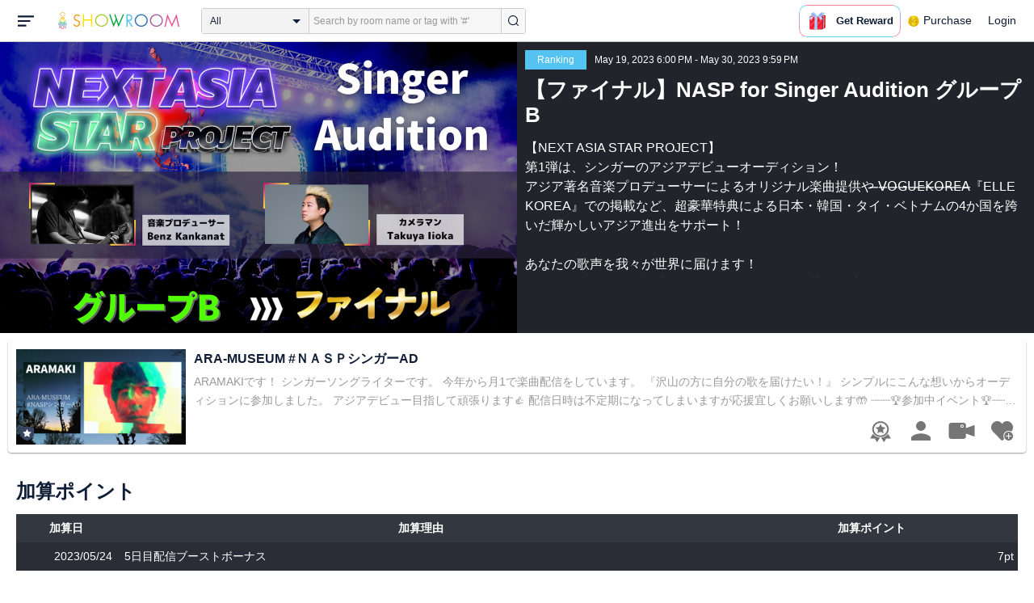

--- FILE ---
content_type: text/html; charset=UTF-8
request_url: https://www.showroom-live.com/event/contribution/naspsinger_finalb?room_id=469266
body_size: 15888
content:
<!DOCTYPE HTML>
<html lang="en">
<head prefix="og: http://ogp.me/ns# fb: http://www.facebook.com/2008/fbml">
<meta charset="UTF-8">
<meta http-equiv="Content-Style-Type" content="text/css">
<meta http-equiv="Content-Script-Type" content="text/javascript">
<meta http-equiv="X-UA-Compatible" content="requiresActiveX=true">
<meta name="viewport" content="width=device-width, height=device-height, initial-scale=1, maximum-scale=1, user-scalable=no, viewport-fit=cover">

<meta name="apple-itunes-app" content="app-id=734256893">

<meta name="facebook-domain-verification" content="j30bc28ol8u57r4rtpto6yjsx3kh78" />
<link rel="apple-touch-icon" href="/assets/img/v3/apple-touch-icon.png">
<meta name="google-play-app" content="app-id=jp.dena.showroom">
<link rel="stylesheet" href="https://static.showroom-live.com/assets/css/v3/style.css?t=1761710620">
<link rel="stylesheet" href="https://static.showroom-live.com/assets/css/v3/event/admin.css?t=1667879545">


<meta name="format-detection" content="telephone=no">
<meta name="apple-mobile-web-app-capable" content="yes">
<meta name="apple-mobile-web-app-status-bar-style" content="black-translucent">


  <meta name="twitter:card" content="summary">
  
<meta name="twitter:site" content="@SHOWROOM_jp">
<meta name="keywords" content="showroom, SHOWROOM, idol">


    <title>SHOWROOM</title>
    <meta name="description" content="SHOWROOM provides live performance broadcasts by idols and celebrities in virtual stadiums.">
    <meta property="og:title" content="SHOWROOM">
    <meta property="og:description" content="SHOWROOM provides live performance broadcasts by idols and celebrities in virtual stadiums.">
    <meta property="og:url" content="https://www.showroom-live.com">
    <meta property="og:image" content="https://static.showroom-live.com/assets/img/icon/1024.png?t=1667879554">
    <meta property="og:type" content="website">



<!-- Google Tag Manager -->
<script>
  window.dataLayer = window.dataLayer || [];
  dataLayer.push({
    'user_id': 0
  });
  (function(w,d,s,l,i){w[l]=w[l]||[];w[l].push({'gtm.start':
            new Date().getTime(),event:'gtm.js'});var f=d.getElementsByTagName(s)[0],
        j=d.createElement(s),dl=l!='dataLayer'?'&l='+l:'';j.async=true;j.src=
        'https://www.googletagmanager.com/gtm.js?id='+i+dl;f.parentNode.insertBefore(j,f);
})(window,document,'script','dataLayer','GTM-PKVVDXN');</script>
<!-- End Google Tag Manager -->

<style>
html {-ms-touch-action: manipulation;}
.old-section a{
color:#4b74ff;
}
.old-section button{
border: solid 0px;
background-color:#4b74ff;
color:white;
}
.old-section .error {
color:red;
}
.old-section .alert {
color:red;
}
</style>


<!--[if lt IE 9]>
<script src="/assets/vendor/js/html5shiv.min.js"></script>
<![endif]-->

<!-- scripts -->

  <script type="text/javascript" src="https://static.showroom-live.com/assets/dist/lib/lib.js?t=1667879546"></script>
  <script type="text/javascript" src="/assets/dist/layouts.bundle.js?date=20250618″"></script>
  <script type="text/javascript">
    
    var SrGlobal = {};
    SrGlobal.is_login=0;
    SrGlobal.isNativeApp = 0;
    SrGlobal.isMobile    = 0;
    SrGlobal.isAndroid     = 0
    SrGlobal.csrfToken = 'c0WyFNLCjCktVTiwBGjMCZlxWJX3u8xTBGoDFciY';
    SrGlobal.locale = "en";
    SrGlobal.systemErrorMsg='System error';
    SrGlobal.loginNeedMsg = 'To use this, you must login.';
    SrGlobal.signUpNeedMsg = 'To use this, you must be signed in.';
    SrGlobal.isTabCookieOK = 1;
    
    var isIE = navigator.userAgent.match(/msie/i);
  </script>
  <script type="application/ld+json">
  {
      "@context": "http://schema.org",
      "@type": "WebSite",
      "url": "https://www.showroom-live.com",
      "potentialAction": {
          "@type": "SearchAction",
          "target": "https://www.showroom-live.com/room/search?genre_id=0&keyword={search_term}",
          "query-input": "required name=search_term"
      }
  }
  </script>

<!-- Facebook Pixel Code -->
<script>
  !function(f,b,e,v,n,t,s)
  {if(f.fbq)return;n=f.fbq=function(){n.callMethod?
  n.callMethod.apply(n,arguments):n.queue.push(arguments)};
  if(!f._fbq)f._fbq=n;n.push=n;n.loaded=!0;n.version='2.0';
  n.queue=[];t=b.createElement(e);t.async=!0;
  t.src=v;s=b.getElementsByTagName(e)[0];
  s.parentNode.insertBefore(t,s)}(window, document,'script',
  'https://connect.facebook.net/en_US/fbevents.js');
  fbq('init', '2465181877062193');
  fbq('track', 'PageView');
</script>
<noscript><img height="1" width="1" style="display:none"
  src="https://www.facebook.com/tr?id=2465181877062193&ev=PageView&noscript=1"
/></noscript>
<!-- End Facebook Pixel Code -->
<!-- Adobe Fonts -->
<script>
  (function(d) {
    var config = {
      kitId: 'yqy5ran',
      scriptTimeout: 3000,
      async: true
    },
    h=d.documentElement,t=setTimeout(function(){h.className=h.className.replace(/\bwf-loading\b/g,"")+" wf-inactive";},config.scriptTimeout),tk=d.createElement("script"),f=false,s=d.getElementsByTagName("script")[0],a;h.className+=" wf-loading";tk.src='https://use.typekit.net/'+config.kitId+'.js';tk.async=true;tk.onload=tk.onreadystatechange=function(){a=this.readyState;if(f||a&&a!="complete"&&a!="loaded")return;f=true;clearTimeout(t);try{Typekit.load(config)}catch(e){}};s.parentNode.insertBefore(tk,s)
  })(document);
</script>
<!-- End Adobe Fonts Code -->
<script src="https://unpkg.com/@dotlottie/player-component@latest/dist/dotlottie-player.mjs" type="module"></script>
</head>
<body>
  
  <!-- Google Tag Manager (noscript) -->
  <noscript><iframe src="https://www.googletagmanager.com/ns.html?id=GTM-PKVVDXN" height="0" width="0" style="display:none;visibility:hidden"></iframe></noscript>
  <!-- End Google Tag Manager (noscript) -->
  

  
    <div id="js-wrapper" class="l-wrapper pc-browser clearfix">

    
    <div class="pc-header">
      <div id="hamburger" class="pc-header-menu header-hamburger is-open" data-type="3">
        <div class="header-hamburger-open">
          <svg class="svg-icon-hamburger" width="20" height="14" viewBox="0 0 36 24" xmlns="http://www.w3.org/2000/svg">
<path fill-rule="evenodd" clip-rule="evenodd" d="M0 0V4H36V0H0ZM0 10V14H28V10H0ZM0 24V20H19V24H0Z" />
</svg>

          
        </div>
        <div class="header-hamburger-close">
          <svg class="svg-close" width="20" height="20" viewBox="0 0 20 20" xmlns="http://www.w3.org/2000/svg">
<path clip-rule="evenodd" d="M0 18L1.57484 19.5789L19.527 1.58097L17.9522 0.00212362L0 18Z" />
<path clip-rule="evenodd" d="M2.04687 3.6457e-07L0.472031 1.57885L18.4242 19.5767L19.9991 17.9979L2.04687 3.6457e-07Z" />
</svg>
        </div>
      </div>

      <a class="pc-header-logo" href="/">
        <img
          src="/assets/svg/logo.svg"
          alt="SHOWROOM"
        >
      </a>

      <form id="js-head-search-form" action="/room/search" class="pc-header-search">
        <div id="js-head-search-select-box" class="head-search-select-box">
          
          <span class="js-head-search-select-label">All</span>
          <input
            id="js-head-search-select-genre"
            class="js-head-search-select-label"
            type="hidden"
            name="genre_id"
            value="0"
          >
          


        <ul id="js-head-search-select-list" class="head-select-list head-search-select-list">
          
          <li class="head-list-selected js-head-search-select-label">All</li>
          
          <li data-value="0" class="selected">All</li>
          
          <li data-value="112">music</li>
          
          <li data-value="102">idol</li>
          
          <li data-value="103">talent</li>
          
          <li data-value="104">voice actor</li>
          
          <li data-value="105">comedian</li>
          
          <li data-value="107">virtual</li>
          
          <li data-value="108">model</li>
          
          <li data-value="109">actor</li>
          
          <li data-value="110">announcer</li>
          
          <li data-value="113">creator</li>
          
          <li data-value="200">streamer</li>
          
        </ul>

        </div>
        <div class="head-search-input-area" id="headSearchArea">
          <input
            id="js-search-input"
            class="head-search-input"
            type="text"
            name="keyword"
            value=""
            placeholder="Search by room name or tag with '#'"
            autocomplete="off"
          >
          <div id="js-search-delete" class="head-search-delete">
            <svg class="svg-close" width="20" height="20" viewBox="0 0 20 20" xmlns="http://www.w3.org/2000/svg">
<path clip-rule="evenodd" d="M0 18L1.57484 19.5789L19.527 1.58097L17.9522 0.00212362L0 18Z" />
<path clip-rule="evenodd" d="M2.04687 3.6457e-07L0.472031 1.57885L18.4242 19.5767L19.9991 17.9979L2.04687 3.6457e-07Z" />
</svg>
          </div>
          <ul id="js-search-autocomplete" class="head-search-autocomplete hidden"></ul>
        </div>
        <button
          class="head-search-submit"
          type="submit"
        >
          <svg class="svg-icon-search" width="13" height="14" viewBox="0 0 13 14" xmlns="http://www.w3.org/2000/svg">
<path d="M5.99444 12.1944C2.70833 12.1944 0 9.44789 0 6.07887C0 2.70986 2.70833 0 5.99444 0C9.28056 0 11.9889 2.74648 11.9889 6.07887C11.9889 9.41127 9.31667 12.1944 5.99444 12.1944ZM5.99444 1.09859C3.28611 1.09859 1.08333 3.33239 1.08333 6.07887C1.08333 8.82535 3.28611 11.0592 5.99444 11.0592C8.70278 11.0592 10.9056 8.82535 10.9056 6.07887C10.9056 3.33239 8.73889 1.09859 5.99444 1.09859Z" />
<path d="M12.4573 13.0001C12.3129 13.0001 12.2045 12.9635 12.0962 12.8536L9.64065 10.51C9.42398 10.2903 9.42398 9.96069 9.60454 9.74097C9.82121 9.52125 10.1462 9.52125 10.3629 9.70435L12.8184 12.048C13.0351 12.2677 13.0351 12.5973 12.8545 12.817C12.7462 12.9269 12.6018 13.0001 12.4573 13.0001Z" />
</svg>

        </button>
      </form>
      <div id="js-lottie-icon">
        <header-icon-lottie is-login="0"></header-icon-lottie>
      </div>
      
        <a href="/payment/payment_start" class="pc-header-menu">
          <span class="text is-showgold">Purchase</span>
        </a>
      

    
      <button onclick="showLoginDialog();" class="pc-header-menu"
      >
        Login
      </button>
      


    </div>
    

        <div id="hamburgerMenu" class="pc-header-menus  hidden" data-type="3">
      <ul>
        
        <li>
          <a
            href="/"
            class="side-link"
            title="Home"
          >
            <i class="st-icon">
              <svg class="side-svg" width="20px" height="18px" viewBox="0 0 20 18" xmlns="http://www.w3.org/2000/svg" >
                <g id="icon-home" fill-rule="nonzero">
                  <path d="M20,9.442623 C20,9.9315738 19.5803125,10.3278689 19.0625,10.3278689 C18.815625,10.3278689 18.5925,10.2358033 18.425,10.0885574 L18.4228125,10.090623 L10.02375,2.1597049 L10.0240625,2.1594098 L10,2.1378689 L1.59625,10.0732131 L1.595625,10.072918 C1.4265625,10.2304918 1.1940625,10.3278689 0.9375,10.3278689 C0.4196875,10.3278689 0,9.9315738 0,9.442623 C0,9.1918033 0.110625,8.9657705 0.288125,8.8046557 L9.324375,0.2720656 C9.495,0.104459 9.734375,0 10,0 L10.0003125,0 C10.016875,0 10.0334375,0.0005902 10.0496875,0.0011803 C10.0525,0.0014754 10.055,0.0017705 10.0575,0.0017705 C10.0715625,0.0026557 10.085625,0.003541 10.0996875,0.0050164 C10.100625,0.0050164 10.1015625,0.0053115 10.1025,0.0053115 C10.331875,0.028918 10.53625,0.1307213 10.685625,0.2818033 L10.68625,0.2812131 L14.375,3.7643607 L14.375,2.9508197 C14.375,2.4618689 14.7946875,2.0655738 15.3125,2.0655738 C15.8303125,2.0655738 16.25,2.4618689 16.25,2.9508197 L16.25,5.5348525 L19.74875,8.8385902 L19.7465625,8.8406557 C19.9025,8.9988197 20,9.2095082 20,9.442623 L20,9.442623 Z M18.125,10.9180328 L18.125,17.1147541 C18.125,17.6037049 17.7053125,18 17.1875,18 L15.3125,18 L15.3125,10.9180328 L11.5625,10.9180328 L11.5625,18 L2.8125,18 C2.2946875,18 1.875,17.6037049 1.875,17.1147541 L1.875,10.9180328 L10,3.2459016 L18.125,10.9180328 L18.125,10.9180328 Z M4.6875,14.4590164 L8.4375,14.4590164 L8.4375,10.9180328 L4.6875,10.9180328 L4.6875,14.4590164 Z" id="Imported-Layers"></path>
                </g>
              </svg>
            </i>
            <span class="text">Home</span>
          </a>
        </li>
        

        
        <li>
          <a
            href="/onlive"
            class=" side-link"
            title="Live"
          >
            <i class="st-icon">
              <svg class="side-svg" width="20px" height="20px" viewBox="0 0 20 20" xmlns="http://www.w3.org/2000/svg" >
                <g id="icon-onlive" fill-rule="nonzero">
                  <path d="M5.20000003,11.6022902 L12.4,2.40047381 L10.8,8.40165843 L14.8000001,8.40165843 L7.60000004,17.6034748 L9.20000001,11.6022902 L5.20000003,11.6022902 M10,0 C4.47700005,0 0,4.47788394 0,10.0019744 C0,15.5260648 4.47700005,20.0039487 10,20.0039487 C15.523,20.0039487 20,15.5260648 20,10.0019744 C20,4.47788394 15.523,0 10,0" id="side_nav_onlive"></path>
                  </g>
                </svg>
              </i>
            <span class="text">Live</span>
            <span id="js-side-badge-live" class="pc-header-menus-badge"></span>
          </a>
        </li>
        <li>
          
          <a
            onclick="showLoginDialog();"
            class="side-link"
            title="Follow"
          >
          
            <i class="st-icon">
              <svg class="side-svg" width="18px" height="16px" viewBox="0 0 18 16" version="1.1" xmlns="http://www.w3.org/2000/svg" >
                <g id="icon-heart" fill-rule="nonzero">
                  <path d="M0.00223778,4.99179062 C-0.041862574,6.53263682 0.56834228,7.78644013 1.61280059,8.85286185 C3.78001783,11.065618 5.94633506,13.279752 8.11490231,15.4915896 C8.44700495,15.8305299 8.72330715,16 9.0000594,16 C9.2763616,16 9.5526638,15.8305299 9.8856664,15.4911304 C11.086276,14.2685573 12.2846355,13.0436879 13.482545,11.8188186 C14.5121532,10.7666342 15.5588615,9.73190197 16.5641695,8.65629488 C17.7773792,7.35748325 18.252583,5.81939266 17.8714299,4.03651191 C17.3606759,1.64739659 15.2191088,0.00321495301 12.978541,0.00321495301 C12.4583369,0.00321495301 11.9327327,0.0918537952 11.4210786,0.280153926 C10.3775203,0.664561755 9.6093642,1.39204324 9.0014094,2.3817671 C8.91455867,2.25179408 8.85560821,2.1608589 8.79350771,2.07222005 C8.21705313,1.24875143 7.49209736,0.617257088 6.54888986,0.271887091 C6.04218582,0.0863425719 5.52513171,7.27169102e-08 5.01572766,7.27169102e-08 C2.46150734,-0.000459195896 0.08278842,2.17463695 0.00223778,4.99179062 Z" id="side_nav_follow"></path>
                </g>
              </svg>
            </i>
            <span class="text">Follow</span>
          </a>
        </li>
        <li>
          <a
            href="/event_search"
            class=" side-link"
            title="Event"
          >
            <i class="st-icon">
              <svg class="side-svg" width="20px" height="20px" viewBox="0 0 20 20" version="1.1" xmlns="http://www.w3.org/2000/svg" >
                <g id="icon-event" fill-rule="nonzero">
                  <path d="M10,18 C5.5815385,18 2,14.418462 2,10 C2,5.581538 5.5815385,2 10,2 C14.4184615,2 18,5.581538 18,10 C18,14.418462 14.4184615,18 10,18 L10,18 Z M0,10 C0,15.523 4.477,20 10,20 C15.523,20 20,15.523 20,10 C20,4.477 15.523,0 10,0 C4.477,0 0,4.477 0,10 Z M9,4.305921 L9,10 C9,10.522948 9.4765474,11 10,11 L14,11 C14.586853,11 15,10.513584 15,10 C15,9.466679 14.5618162,9 14,9 L11,9 L11,4.305921 C11,3.755981 10.5930176,3.358553 10,3.358553 C9.4239158,3.358553 9,3.782468 9,4.305921 Z" id="Imported-Layers"></path>
                </g>
              </svg>
            </i>
            <span class="text">Event</span>
          </a>
        </li>
        <li>
          <a
            href="/ranking"
            class=" side-link"
            title="Ranking"
          >
            <i class="st-icon">
              <svg class="side-svg" width="20px" height="20px" viewBox="0 0 20 20" version="1.1" xmlns="http://www.w3.org/2000/svg" >
                <g id="icon-badge" fill-rule="nonzero">
                  <path d="M10,0.057256 C5.6396382,0.057256 2.1052632,3.416044 2.1052632,7.558736 C2.1052632,11.701429 5.6396382,15.060217 10,15.060217 C14.3603618,15.060217 17.8947368,11.701429 17.8947368,7.558736 C17.8947368,3.416044 14.3603618,0.057256 10,0.057256 L10,0.057256 Z M10,13.559921 C6.5117409,13.559921 3.6842105,10.873237 3.6842105,7.558736 C3.6842105,4.244236 6.5117409,1.557552 10,1.557552 C13.4882591,1.557552 16.3157895,4.244236 16.3157895,7.558736 C16.3157895,10.873237 13.4882591,13.559921 10,13.559921 L10,13.559921 Z M6.6738201,20.061204 L4.5410491,16.403164 L0,16.54808 L2.8422498,12.059625 C4.2780651,14.076597 6.6921231,15.454181 9.4736842,15.640377 L6.6738201,20.061204 Z M15.4589509,16.403164 L13.3261799,20.061204 L10.5263158,15.640377 C13.3078769,15.454181 15.7219349,14.076597 17.1577502,12.059625 L20,16.54808 L15.4589509,16.403164 Z M11.4646316,5.522034 L10.0075789,2.557749 L8.5372632,5.515283 L5.2631579,5.982475 L7.6258947,8.292781 L7.0588947,11.546023 L9.9900526,10.016172 L12.9145789,11.559526 L12.3632105,8.304034 L14.7368421,6.00453 L11.4646316,5.522034 Z" id="Imported-Layers"></path>
                </g>
              </svg>
            </i>
            <span class="text">Ranking</span>
          </a>
        </li>
        
        
          <li>
            
            <a
              onclick="showLoginDialog();"
              title="Sign up to broadcast"
            >
            
              <i class="st-icon">
                <svg class="side-svg" width="20px" height="12px" viewBox="0 0 14 8" version="1.1" xmlns="http://www.w3.org/2000/svg">
                    <g id="Page-1" stroke="none" stroke-width="1" fill-rule="evenodd" sketch:type="MSPage">
                      <g id="side-nav-account" sketch:type="MSLayerGroup" transform="translate(-133.000000, -14.000000)">
                        <g id="side-nav-配信メニュー" transform="translate(120.000000, 8.000000)" sketch:type="MSShapeGroup">
                          <g id="配信する" transform="translate(8.000000, -2.000000)">
                            <path d="M12.1857143,9.27142857 C11.964381,9.27142857 11.7857143,9.45053968 11.7857143,9.67142857 C11.7857143,9.89231746 11.964381,10.0714286 12.1857143,10.0714286 C12.4066032,10.0714286 12.5857143,9.89231746 12.5857143,9.67142857 C12.5857143,9.45053968 12.4066032,9.27142857 12.1857143,9.27142857 M12.1857143,10.4714286 C11.7436402,10.4714286 11.3857143,10.1132063 11.3857143,9.67142857 C11.3857143,9.2293545 11.7436402,8.87142857 12.1857143,8.87142857 C12.6274921,8.87142857 12.9857143,9.2293545 12.9857143,9.67142857 C12.9857143,10.1132063 12.6274921,10.4714286 12.1857143,10.4714286 M12.8533333,8 L6.88,8 C6.17315556,8 5.6,8.53733333 5.6,9.2 L5.6,14.8 C5.6,15.4626667 6.17315556,16 6.88,16 L12.8533333,16 C13.5601778,16 14.1333333,15.4626667 14.1333333,14.8 L14.1333333,13.3526667 L18.1098667,14.7866667 L18.1105778,14.7855556 C18.1342815,14.7942222 18.1596444,14.8 18.1866667,14.8 C18.3044741,14.8 18.4,14.7106667 18.4,14.6 L18.4,9.4 C18.4,9.28955556 18.3044741,9.2 18.1866667,9.2 C18.1596444,9.2 18.1342815,9.20577778 18.1105778,9.21444444 L18.1098667,9.21333333 L14.1333333,10.6473333 L14.1333333,9.2 C14.1333333,8.53733333 13.5601778,8 12.8533333,8" id="Imported-Layers">
                          </path>
                        </g>
                      </g>
                    </g>
                  </g>
                </svg>
              </i>
              <span class="text">Sign up to broadcast</span>
            </a>
          </li>
        
        
        
        
        <li>
          <a href="/payment/payment_start"
            title="Purchase">
            <i class="st-icon">
              <svg class="side-svg" width="18" height="18" viewBox="0 0 83 75" fill="none" xmlns="http://www.w3.org/2000/svg">
              <path fill-rule="evenodd" clip-rule="evenodd" d="M20.3243 66.6667C18.0785 66.6667 16.2598 64.8 16.2598 62.5C16.2598 60.1979 18.0785 58.3333 20.3243 58.3333C22.5702 58.3333 24.3889 60.1979 24.3889 62.5C24.3889 64.8 22.5702 66.6667 20.3243 66.6667ZM20.3246 50C13.5892 50 8.13086 55.5958 8.13086 62.5C8.13086 69.4042 13.5892 75 20.3246 75C27.06 75 32.5204 69.4042 32.5204 62.5C32.5204 55.5958 27.06 50 20.3246 50Z" />
              <path fill-rule="evenodd" clip-rule="evenodd" d="M69.106 66.6667C66.8601 66.6667 65.0414 64.8 65.0414 62.5C65.0414 60.1979 66.8601 58.3333 69.106 58.3333C71.3497 58.3333 73.1706 60.1979 73.1706 62.5C73.1706 64.8 71.3497 66.6667 69.106 66.6667ZM69.106 50C62.3706 50 56.9102 55.5958 56.9102 62.5C56.9102 69.4042 62.3706 75 69.106 75C75.8393 75 81.2997 69.4042 81.2997 62.5C81.2997 55.5958 75.8393 50 69.106 50Z" />
              <path fill-rule="evenodd" clip-rule="evenodd" d="M24.3893 41.6667L22.358 33.3333H32.5205V41.6667H24.3893ZM40.6506 33.3333H48.7797V41.6667H40.6506V33.3333ZM56.9103 41.6667V33.3333H67.0728L65.0416 41.6667H56.9103ZM20.3247 25L18.2914 16.6667H32.5205V25H20.3247ZM40.6506 16.6667H48.7797V25H40.6506V16.6667ZM56.9103 25V16.6667H71.1374L69.1062 25H56.9103ZM16.2604 0H0V8.33333H6.09792L18.2917 50H73.1708L83.3333 8.33333H16.2604V0Z" />
              </svg>
            </i>
            <span class="text">Purchase</span>
          </a>
        </li>
        
        <li>
          <a href="/lottery/list"
            title="Lottery list">
            <i class="st-icon">
              <svg
                class="side-svg"
                width="18"
                height="18"
                xmlns="http://www.w3.org/2000/svg"
                viewBox="0 0 20 20"
              >
                <g>
                  <path fill-rule="evenodd" d="M13.66,7.74c-.15-.79-.84-1.37-1.65-1.37s-1.5.57-1.65,1.37l-1.56,8.28h6.42l-1.56-8.28ZM12.01,9.18c-.64,0-1.16-.52-1.16-1.16s.52-1.16,1.16-1.16,1.16.52,1.16,1.16-.52,1.16-1.16,1.16Z"/>
                  <path d="M15.32.03h-6.62l-4.68,4.68v6.62l3.64,3.64,1.41-7.48c.27-1.42,1.5-2.44,2.95-2.44s2.68,1.03,2.95,2.44l1.41,7.48,3.64-3.64v-6.62L15.32.03Z"/>
                </g>
                <circle cx="2.63" cy="17.34" r="2.6"/>
                <rect x="6.47" y="18.45" width="11.09" height="1.53" rx=".71" ry=".71"/>
              </svg>
            </i>
            <span class="text">Lottery list</span>
          </a>
        </li>
        <li>
          <a
            href="/avatar_shop"
            class=" side-link"
            title="Avatar Shop"
          >
            <i class="st-icon">
              <svg class="side-svg" viewBox="0 0 34 34" xmlns="http://www.w3.org/2000/svg" style="width:18px; height:18px;">
                <circle cx="17" cy="17" r="17" />
                <ellipse class="side-svg-dis" cx="11.5" cy="14" rx="1.5" ry="4"/>
                <ellipse class="side-svg-dis" cx="22.5" cy="14" rx="1.5" ry="4"/>
                <path class="side-svg-dis" d="M17,27.3c-3.4,0-6.6-1.6-8.9-4.4c-0.4-0.4-0.3-1.1,0.1-1.4c0.4-0.3,1.1-0.3,1.4,0.1c1.9,2.4,4.5,3.6,7.3,3.6
                s5.4-1.3,7.3-3.6c0.3-0.4,1-0.5,1.4-0.1c0.4,0.3,0.5,1,0.1,1.4C23.6,25.7,20.4,27.3,17,27.3z"/>
              </svg>
            </i>
            <span class="text">Avatar Shop</span>
          </a>
        </li>
        
        <li>
          <button
            class="side-link"
            type="button"
            onclick="showSignupDialog();"
            title="Sign Up"
          >
            <span class="text">Sign Up</span>
          </button>
        </li>
        <li>
          <button
            class="side-link"
            type="button"
            onclick="showLoginDialog();"
            title="Login"
          >
            <span class="text">Login</span>
          </button>
        </li>
        
        
    </div>


    <div class="l-main " id="sr-content-main">
      
      <div class="warning-unsupported-browser" style="width:100%; margin: 0;display: none;">
        <div class="warning_content" style="background-color:#F3CB50; margin:0 auto;">
          <ul style="margin:0; padding: 20px 40px; text-align: center;">
            <li style="list-style-type:none; display:inline-block;">
              <img
                src="/assets/svg/warning_icon.svg"
                style="width:100px; height: auto; vertical-align: middle; opacity: 0.5;"
                alt="warning"
              >
            </li>
            <li style="list-style-type:none; display:inline-block; vertical-align: middle;">
              <p style="padding: 0 20px; font-weight: bold; color: #414141; text-align: left;">
              お使いのブラウザは、SHOWROOMのサポート対象外となります。<br>
              SHOWROOMの機能を正しくご利用いただくために、下記の環境にてご利用ください。<br>
                  Google Chrome（推奨）<span><a href="https://www.google.co.jp/chrome/" target="_blank"><img src="/assets/svg/window_icon.svg" style="width: 24px; height: auto; vertical-align:bottom;"></a></span>・Microsoft Edge<span><a href="https://www.microsoft.com/windows/microsoft-edge" target="_blank"><img src="/assets/svg/window_icon.svg" style="width: 24px; height: auto; vertical-align:bottom;"></a></span>（Windows）・Safari<span><a href="https://www.apple.com/safari/" target="_blank"><img src="/assets/svg/window_icon.svg" style="width: 24px; height: auto; vertical-align:bottom;"></a></span>（Mac）<br>
              </p>
            </li>
          </ul>
        </div>
      </div>
      
      
<section class="l-inner">
    <div class="bg-common-gray-2">
        
        <ul class="list-type-04 bg-common-gray-1">
            <li>
                <div class="list-inner">
                    <div>
                        <img src="https://static.showroom-live.com/assets/img/v3/img_lazyload.png?t=1667879559" data-src="https://static.showroom-live.com/image/room/cover/0ad892f2e201d049ef080ea94c2a9e1aa7b4e6502fcd912d60a38a5e73cc7889_l.png?v=1687845053" width="640" height="360" alt="【ファイナル】NASP for Singer Audition グループB" class="img-main">
                    </div>
                </div>
                <div class="show-sp">
                  <ul class="live-info-block clearfix">
                      
                      
                      <li class="head bg-sky-blue">Ranking</li>
                      
                      
                      <li class="info">May 19, 2023 6:00 PM - May 30, 2023 9:59 PM</li>
                      
                  </ul>
                </div>
            </li>
            
            <li class="detail hidden-sp">
                <ul class="live-info-block clearfix">
                    
                    
                    <li class="head bg-sky-blue">Ranking</li>
                    
                    
                    <li class="info">May 19, 2023 6:00 PM - May 30, 2023 9:59 PM</li>
                    
                </ul>
                <h2 class="tx-title">【ファイナル】NASP for Singer Audition グループB</h2>
                <p class="tx-info">【NEXT ASIA STAR PROJECT】<br>
第1弾は、シンガーのアジアデビューオーディション！<br>
アジア著名音楽プロデューサーによるオリジナル楽曲提供や ̶V̶O̶G̶U̶E̶K̶O̶R̶E̶A̶『ELLE KOREA』での掲載など、超豪華特典による日本・韓国・タイ・ベトナムの4か国を跨いだ輝かしいアジア進出をサポート！<br>
<br>
あなたの歌声を我々が世界に届けます！<br>
経験した事がない規模感での、アジアデビューを共に創造しましょう。</p>
                
            </li>
            
        </ul>
    </div>
    



<div class="contentlist-link">
  
  
  <div class="listcardinfo">
    <div class="listcardinfo-image">
      <div class="listcardinfo-label">
        
        <span class="icon-official"></span>
        
        
        
        
      </div>
      <a href="/r/NCHETSIN_0204" data-room-id="469266" class="room-url">
        <img src="https://static.showroom-live.com/assets/img/v3/img_lazyload.png?t=1667879559" data-src="https://static.showroom-live.com/image/room/cover/1f7dd41c4988e070c3e8a3ca3776436f7efb378c69db897cd494c324f692ac23_s.png?v=1684909300" class="img-main" width="210" height="118" alt="ARA-MUSEUM #ＮＡＳＰシンガーAD">
      </a>
    </div>
    <div class="listcardinfo-info">
      <h4 class="listcardinfo-main-text tx-ellipsis ">ARA-MUSEUM #ＮＡＳＰシンガーAD</h4>
      
      <p class="listcardinfo-sub-text tx-ellipsis ">
        
          ARAMAKIです！

シンガーソングライターです。
今年から月1で楽曲配信をしています。

『沢山の方に自分の歌を届けたい！』
シンプルにこんな想いからオーディションに参加しました。

アジアデビュー目指して頑張ります👍

配信日時は不定期になってしまいますが応援宜しくお願いします🤲

┈┈┈🏆参加中イベント🏆┈┈┈

【NASPシンガーAD】
グループA予選　4/17 18:00〜4/30 21:59
グループB予選　5/2 18:00〜5/15 21:59
グループC予選　5/16 18:00〜5/29 21:59


┈┈┈⏰配信時間⏰┈┈┈

不定期
なる夜

┈┈┈🌟Profile🌟┈┈┈
　
10代より音楽活動開始、シンガーソングライターとして、20代からライブ活動を始める。
同時に色んなオーディションに参加。

30代はあまり音楽活動が出来なかったが、今年より月一で楽曲配信を開始。

改めて音楽活動を充実させるべく日々奮闘中。

〜目標〜

自分の歌や曲が誰かの勇気や活力になるように！
生涯通して活動していきたいです！


🙏リスナーさんへのお願い🙏

■SMS認証を是非♪
SMS(電話番号)認証してないと、せっかく頂いたポイントが反映されません💦
マイページ ＞ アカウント設定 からSMS認証ができます！

■本イベント期間中、SPギフトは、イベント貢献ポイント2.5倍で反映されます🎉
応援よろしくお願いします✨
        
      </p>
      
    </div>
    
    <div class="listcardinfo-menu">
      <ul>
        
        <li>
          <a href="/event/contribution/naspsinger_finalb?room_id=469266" title="Event Contributor Ranking" class="room-ranking-link"><span class="svg icon-badge-gray"></span></a>
        </li>
        
        <li>
          <a href="/room/profile?room_id=469266" title="Profile" class="profile-link"><span class="svg icon-user-gray"></span></a>
        </li>
        <li>
          
          <a href="/r/NCHETSIN_0204" data-room-id="469266" title="Show" class="room-url"><span class="svg icon-camera-gray"></span></a>
          
        </li>
        
        <li>
          <a href="javascript:void(0);" data-room-id="469266" class="js-fan_ctl_target-469266 js-follow-btn" title="Follow"><span class="svg icon-follow-gray "></span></a>

        </li>
      </ul>
    </div>
    
  </div>
</div>


    
        <section class="p-b4">
            <h3 class="content-heading">加算ポイント</h3>
            <table class="table-type-01 fs-b3 w-full mt-b2 mh-auto">
                <colgroup class="colgroup-level"></colgroup>
                <tr>
                    <th>加算日</th>
                    <th>加算理由</th>
                    <th>加算ポイント</th>
                </tr>
                
                    <tr>
                        <td class="ta-r">2023/05/24</td>
                        <td class="pl-b2 pr-b2">5日目配信ブーストボーナス</td>
                        <td class="ta-r">7pt</td>
                    </tr>
                
            </table>
        </section>
    
    
    
    
    <section class="p-b4">
        <h3 class="content-heading">Event Contributor Ranking(Top 100)</h3>
        <table class="table-type-01 fs-b3 w-full mt-b2 mh-auto">
            <colgroup class="colgroup-level"></colgroup>
            <tr>
                <th>Ranking</th>
                <th>Contributing Users</th>
                <th>Support Points</th>
            </tr>
            
            <tr>
                <td class="ta-r">1</td>
                <td class="pl-b2 pr-b2">snowsnow@大滝友梨亜　♪Maxとき315号 </td>
                <td class="ta-r">52pt</td>
            </tr>
            
            <tr>
                <td class="ta-r">2</td>
                <td class="pl-b2 pr-b2">どんどん♪</td>
                <td class="ta-r">50pt</td>
            </tr>
            
            <tr>
                <td class="ta-r">2</td>
                <td class="pl-b2 pr-b2">まどか</td>
                <td class="ta-r">50pt</td>
            </tr>
            
            <tr>
                <td class="ta-r">4</td>
                <td class="pl-b2 pr-b2">ラン</td>
                <td class="ta-r">1pt</td>
            </tr>
            
            <tr>
                <td class="ta-r">4</td>
                <td class="pl-b2 pr-b2">Greshan familyy</td>
                <td class="ta-r">1pt</td>
            </tr>
            
            <tr>
                <td class="ta-r">4</td>
                <td class="pl-b2 pr-b2">チョロ</td>
                <td class="ta-r">1pt</td>
            </tr>
            
            <tr>
                <td class="ta-r">4</td>
                <td class="pl-b2 pr-b2">きんにゃん</td>
                <td class="ta-r">1pt</td>
            </tr>
            
            <tr>
                <td class="ta-r">4</td>
                <td class="pl-b2 pr-b2">erika松谷組🐣抱きしめたい担当🐤</td>
                <td class="ta-r">1pt</td>
            </tr>
            
            <tr>
                <td class="ta-r">4</td>
                <td class="pl-b2 pr-b2">Ryy</td>
                <td class="ta-r">1pt</td>
            </tr>
            
            <tr>
                <td class="ta-r">10</td>
                <td class="pl-b2 pr-b2">YOWAIMO</td>
                <td class="ta-r">0pt</td>
            </tr>
            
        </table>
    </section>
    
</section>

<script type="text/javascript">
$(document).on("click", ".js-support-user-title", function(e) {
    var $list = $(this).parent().find(".js-support-user-list");

    if($list.is(":visible")){
      $list.toggle();
      return;
    }

    $('.js-support-user-list').hide();
    $list.toggle();
});
</script>


      
      <footer id="js-footer-box" class="l-footer foot-box">
        <div class="foot-main">
          <div class="foot-inner">
            <div class="foot-menu-box">
              <h3 class="foot-menu-heading">About SHOWROOM</h3>
              <ul class="foot-menu-list">
                <li><a href="http://showroom.co.jp" target="_blank">About Company</a></li>
                
              </ul>
            </div>
            <div class="foot-menu-box">
              <h3 class="foot-menu-heading">Help</h3>
              <ul class="foot-menu-list">
                <li><a href="https://www.notion.so/showroomsupport/3c4794391c8f4cefab86503872894322?v=3ef5116acd50489d93768105e6077ba8">FAQs</a></li>
                <li><a href="https://campaign.showroom-live.com/how_to_use_happily/?v=1">SHOWROOM, a fun and safe platform</a></li>
                <li><a href="/inquiry/">Contact</a></li>
                <li><a href="/opinion/new">Opinion</a></li>
                <li><a href="/s/logo_guidelines">Logo guidelines and banner material</a></li>
              </ul>
            </div>
            <div class="foot-info-box">
              
              <h3 class="foot-menu-heading">言語 / Language</h3>
              <div id="js-head-language-select-box" class="head-section-box head-language-box">
                
                <span id="js-head-language-select-label" class="st-select__label">English</span>
                
                <ul id="js-head-language-select-list" class=" head-language-select-list">
                  <li  data-lang="ja">日本語</li>
                  <li class="selected" data-lang="en">English</li>
                  <li  data-lang="zh-tw">繁體中文</li>
                  <li  data-lang="th">ภาษาไทย</li>
                </ul>
              </div>
              <div class="foot-sns-box">
                <h3 class="foot-menu-heading">Follow SHOWROOM</h3>
                <ul class="foot-menu-list">
                  <li>
                    <a
                      href="https://twitter.com/SHOWROOM_jp"
                      title="Twitter"
                      target="_blank"
                      rel="noopener"
                      class="foot-menu-twitter"
                    >
                      <img src="/assets/svg/icon-x.svg" alt="X" />
                      <span>
                      SHOWROOM Official X
                      </span>
                    </a>
                  </li>
                </ul>
              </div>
            </div>
          </div>
        </div>
        <div class="foot-bottom">
          <div class="foot-inner">
            <div class="foot-copyright">&copy;SHOWROOM Inc.</div>
            <ul class="foot-bottom-menu">
              <li><a href="/s/tokusho">Act on Specified Commercial Transactions</a></li>
              <li><a href="/s/licence">License</a></li>
              <li><a href="/s/terms">The Terms</a></li>
              <li><a href="/s/privacypolicy">Privacy Policy</a></li>
            </ul>
          </div>
        </div>
        <!-- /.foot-menu-box -->
      </footer>
      <!-- /.l-footer -->
      
    </div>
    <!-- /.l-main -->
  </div>
  <!-- /.l-wrapper -->
  <!-- FB social plugin-->
  <div id="fb-root"></div>
  <script type="text/javascript">
    window.fbAsyncInit = function() {
        FB.init({
          
          appId      : '323875317805907',
          
          status     : true,
          xfbml      : true,  // parse social plugins on this page
          version    : 'v2.1' // use version 2.1
        });
    };
    (function(d, s, id) {
    var js, fjs = d.getElementsByTagName(s)[0];
    if (d.getElementById(id)) return;
    js = d.createElement(s); js.id = id;

    
      js.src = "//connect.facebook.net/en_US/sdk.js";
    
    fjs.parentNode.insertBefore(js, fjs);
    }(document, 'script', 'facebook-jssdk'));

  </script>
  <!-- /FB social plugin-->

  <!-- 会員登録 -->
<div id="js-account-dialog" class="hidden">
  <div id="js-signup" class="signup globalDialog hidden">
    <div class="signup-inner">
      <div class="signup-tab clearfix">
        <div class="active">Sign up</div>
        <div><a href="javascript:void(showLoginDialog());" class="js-show-signin">Login</a></div>
      </div>

      <div class="caption">
        <p>To comment or send gifts, you must be signed in.</p>
        <div id="js-signup-view-caution" style="display:none;">
          <p style="margin-top: 10px; padding: 4px 0 10px 0; border-bottom: 1px solid #E4E4E4; border-top: 1px solid #E4E4E4;">When creating a group account, the youngest member of the group should complete the registration.</p>
          <p style="margin-top: 4px; padding-bottom: 10px; border-bottom: 1px solid #E4E4E4;">If the user is under the age of 13, a parent or legal guardian must complete the registration.</p>
        </div>
        
        <p style="margin-top: 8px;">
          <a class="link" href="/s/terms" target="_blank">The Terms</a><!--
       --><a class="link" href="/s/privacypolicy" target="_blank">Privacy Policy</a>
        </p>
        
      </div>

      <div id="js-signup-view-1">
        <div>
          <!-- <button
            type="button"
            class="btn-twitter btn-sky-blue submit fs-b5 is-disabled"
            disabled
          >
            Sign up by X
          </button>
          <p class="twitter-attention">
            We are temporarily suspending new registrations via X at this time
          </p> -->
          <a class="btn-twitter btn-sky-blue submit fs-b5" href="javascript:void(0)" onclick="window.open('/social/twitter/redirect_authorize_url?register=1&from_browser=1', 'twitter', 'width=500,height=400,menubar=yes,status=yes,scrollbars=yes'); return false;">
            Sign up by X
          </a>
        </div>
        
        <div class="mt-b4">
          <a class="btn-facebook btn-sky-blue submit fs-b5" href="javascript:void(0)" onclick="facebookRegister()">
            Sign up with Facebook account
          </a>
        </div>
        
        <div class="ta-c fs-b4 mt-b3 mb-b3">
          or
        </div>
        <div>
          <a class="btn-light-green submit fs-b5" id="js-signup-form-btn" style="cursor: pointer">
            Register a new account
          </a>
        </div>
      </div>

      <div id="js-signup-view-2" style="display:none;">
        <div id="js-signup-error" class="signup-err"></div>

        <form action="/user/sign_up" id="js-signup-form" method="POST">
<input type="hidden" name="csrf_token" value="c0WyFNLCjCktVTiwBGjMCZlxWJX3u8xTBGoDFciY" />
          <div>
            <div class="input-box"><input type="text" class="form-tx js-input-account-id" value="" name="account_id"  placeholder="Your ID should be no longer than 20 characters."></div>
            <div class="input-box"><input type="password" class="form-tx js-input-password" value="" name="password" placeholder="Password"></div>
            <div class="input-box"><input type="password" class="form-tx js-input-password-confirm" value="" name="password_confirm" placeholder="Password Confirmation"></div>
            <div class="input-box">
              <input type="text" class="form-tx js-input-nickname" value="" name="name"  placeholder="Nickname (within 30 characters)">
            </div>

            <div id="js-captcha-signup" class="input-box" style="display:none;">
              <div><img id="js-captcha-signup-img-src" class="img-auto" src="" alt="画像認証"></div>
              <div>
                <input id="js-captcha-signup-input" class="form-tx" type="text" name="captcha_word" value="" placeholder="Please type the words as they appear in the image.">
              </div>
            </div>

            <input class="js-input-mail-address" type="hidden" value="" name="mail_address">
            <input class="js-input-avatar-id" type="hidden" value="6" name="avatar_id">
          </div>

          <div>
            <a class="btn-light-green submit fs-b5" id="js-signup-submit" style="cursor: pointer">
              Agree to the terms and sign up
            </a>
          </div>
        </form>
        <div class="link-light-green mt-b2"><a href="javascript:void(0)" id="js-signup-back">&lt;戻る</a></div>
      </div>
    </div>
  </div>

  <!-- ログイン -->
  <div id="js-login" class="signup globalDialog hidden">
    <div class="signup-inner">
      <div class="signup-tab clearfix">
        <div><a href="javascript:void(showSignupDialog());" class="js-show-signup">Sign up</a></div>
        <div class="active">Login</div>
      </div>

      <div id="js-login-error" class="signup-err"></div>

      <div>
        <!-- <button
          class="btn-twitter btn-sky-blue submit fs-b5 is-button"
          type="button"
          onclick="showTwitterStopDialog()"
        >
          Login with X ID
        </button> -->
        <a class="btn-twitter btn-sky-blue submit fs-b5" href="javascript:void(0);" onclick="window.open('/social/twitter/redirect_authorize_url?login=1&from_browser=1', 'twitter', 'width=500,height=400,menubar=yes,status=yes,scrollbars=yes');">
          Login with X ID
        </a>
      </div>
      
      <div class="mt-b4">
        <a class="btn-facebook btn-sky-blue submit fs-b5" href="javascript:void(0);" onclick="facebookLogin()">
          Login with Facebook
        </a>
      </div>
      
      <div class="ta-c fs-b4 mt-b3 mb-b3">
        or
      </div>

      <form action="/user/login" id="js-login-form" method="POST" >
<input type="hidden" name="csrf_token" value="c0WyFNLCjCktVTiwBGjMCZlxWJX3u8xTBGoDFciY" />
        <div>
          <div class="input-box"><input type="text" class="form-tx js-input-account-id" value="" name="account_id"  placeholder="Your ID should be no longer than 20 characters."></div>
          <div class="input-box"><input type="password" class="form-tx js-input-password" value="" name="password" placeholder="Password"></div>
          <div id="js-captcha-login" class="input-box" style="display:none;">
            <div class="captcha-err">Please type the words as they appear in the image.</div>
            <div><img id="js-captcha-login-img-src" class="img-auto" src=""></div>
            <div class="input-box">
              <input id="js-captcha-login-input" class="form-tx" type="text" name="captcha_word" value="" placeholder="Please type the words as they appear in the image." autocomplete="off">
            </div>
          </div>
        </div>
        <div>
          <a class="btn-light-green submit fs-b5 mb-b2" id="js-login-submit">
            Login
          </a>
        </div>
        <ul>
          <li>
            <a id="js-forget-form-link" class="link" href="javascript:void(showAccountForgetDialog());" >▶You have already verified your e-mail address and forgot your account.</a>
          </li>
          <li>
            <a class="link" href="/reset_password/sms" >▶You have already verified by SMS and forgot your account</a>
          </li>
        </ul>
        <p style="margin-top: 10px; white-space: pre-wrap;">※If you wish to change the group account holder to the youngest member, please contact us through the inquiry form after logging in.</p>
      </form>
    </div>
  </div>

  <!-- Twitterログイン一時停止 -->
  <div id="js-twitter-stop" class="signup globalDialog hidden">
    <div class="signup-tab clearfix">
      <div><a href="javascript:void(showSignupDialog());" class="js-show-signup">Sign up</a></div>
      <div><a href="javascript:void(showLoginDialog());" class="js-show-signin">Login</a></div>
    </div>
    <ul class="twitter-attention-list">
      <li>Currently, login via X is temporarily suspended.</li>
      <li>If you have already set a password, please log in with your account ID and password.</li>
      <li>If you have not set a password, you can still set a password by entering your e-mail address in the "Forgot Account" section of the login screen and clicking on the URL you receive.</li>
      <li>After the procedure, please log in with your account ID and password after resetting.</li>
    </ul>
    <a id="js-forget-form-link" class="link" href="javascript:void(showAccountForgetDialog());" >Reset password here</a>
  </div>

  <!-- アカウント忘れ -->
  <div id="js-account-forget" class="signup globalDialog hidden">
    <form action="/user/forget_mail_send" id="js-account-forget-form" method="POST">
<input type="hidden" name="csrf_token" value="c0WyFNLCjCktVTiwBGjMCZlxWJX3u8xTBGoDFciY" />
      <div class="signup-tab clearfix">
        <div><a href="javascript:void(showSignupDialog());" class="js-show-signup">Sign up</a></div>
        <div><a href="javascript:void(showLoginDialog());" class="js-show-signin">Login</a></div>
      </div>
      <div id="js-forget-error" class="signup-err"></div>
      <div class="caption">
        <p>We will send you login information. Please enter your email address.<br>
        If you have an official account or organizer account, you may not use this. If you have questions and don't know where to email, click<a href="/inquiry/" class="link">here</a></p>

      </div>
      <div class="input-box">
        <input type="text" name="dummy" style="display:none;">
        <input type="text" class="form-tx js-input-mail-address" value="" name="mail_address"  placeholder="">
      </div>
      <div>
        <a class="btn-light-green submit p-b2" id="js-account-forget-submit">Send</a>
      </div>
    </form>
  </div>

  <!-- Twitterでのsignup-->
  <div id="js-twitter-signup"  class="signup globalDialog hidden">
    <div class="signup-tab ta-c">X login</div>
    <div class="signup-err"></div>
    <div class="caption">
      <p>This X account is not registered. You can set up your X account for SHOWROOM in one single step.</p>
      <p>
        <a class="link" href="/s/terms" target="blank">The Terms</a>
      </p>
    </div>
    <div>
      <a class="btn-light-green submit p-b2 fs-b5" id="js-twitter-signup-submit" onclick="isTwitterAuthForLoginDone()">
        Agree to the terms and sign up
      </a>
    </div>
  </div>

  <!-- Facebookでのsignup-->
  <div id="js-facebook-signup"  class="signup globalDialog hidden">
    <div class="signup-tab ta-c">Sign up with Facebook</div>
    <div id="js-facebook-signup-from-login" class="caption hidden">
      <p>This Facebook account hasn't been registerd.</p>
    </div>
    <div id="js-facebook-error" class="signup-err"></div>
    <div>
      <p>Please enter your account ID.</p>
      <p>
        <a class="link" href="/s/terms"
        target="blank"
        >The Terms</a>
      </p>
      <div class="mt-b2"><input type="text" class="form-tx" id="js-facebook-signup-account-id" value="" name="account_id"  placeholder="Your ID should be no longer than 20 characters."></div>
    </div>
    <div class="mt-b4">
      <a class="btn-light-green submit p-b2 fs-b5" id="js-facebook-signup-submit" onclick="isFacebookAuthForRegDone()">
        Agree to Terms and Register
      </a>
    </div>
  </div>

  <div id="js-twitter-signup-done" class="globalDialog ob-m fcol-white hidden">
    <p class="ta-c fw-b fs-b5 mb-b4">Please wait. <br> Logging in with X now.  </p>
    <p class="ta-c"><img src="/assets/img/v3/loading.gif"></p>
  </div>

  <div id="js-facebook-signup-done" class="globalDialog ob-m po-fx fcol-white hidden">
    <p class="ta-c fw-b fs-b5 mb-b4">Facebookアカウントでログインしています。<br>しばらくお待ち下さい。</p>
    <p class="ta-c"><img src="/assets/img/v3/loading.gif"></p>
  </div>

  <div id="js-account-dialog-back" class="signup-dialog-bg"></div>
</div>


  <!-- ダイアログ-->
  <div id="globalDialogBack" class="globalDialogBack hidden">
    <a class="close hideGlobal" style="right:0px;z-index: 200;"></a>
  </div>

  <!-- アラート -->
  <div id="js-global-alert" class="box-alert hidden">
    <p class="box-float-bg bg-black brg-b op-b2"></p>
    <p class="box-float-inner fcol-white fs-b6 ta-c" id="js-alert-inner"></p>
  </div>

  

  <!-- イベントレコメンドポップアップ -->
  

  <div id="mylightbox"></div>

  <div id="js-tlp-link">
    <tlp-link is-login="0"></tlp-link>
  </div>

  <div id="account-info-add-modal">
    <account-info-add-modal />
  </div>

  <!-- scripts -->
  

  <script type="text/javascript">
  // ローカライズ
  (function () {
    window.l = function () {
      String.locale = SrGlobal.locale;
      var string = arguments[0];
      var localized = string.toLocaleString();
      if (localized !== string) {
        for (var i = 1; i < arguments.length; i++) {
            localized = localized.replace("%" + i, arguments[i]);
        }
        return localized;
      } else {
        String.locale = "en";
        var localized = string.toLocaleString();
        if (localized !== string) {
          for (var i = 1; i < arguments.length; i++) {
            localized = localized.replace("%" + i, arguments[i]);
          }
          return localized;
        } else {
          return string;
        }
      }
    };
  })();

  // ie customevent polyfill
  (function () {
    if ( typeof window.CustomEvent === "function" ) return false;
    function CustomEvent ( event, params ) {
      params = params || { bubbles: false, cancelable: false, detail: undefined };
      var evt = document.createEvent( 'CustomEvent' );
      evt.initCustomEvent( event, params.bubbles, params.cancelable, params.detail );
      return evt;
    }
    CustomEvent.prototype = window.Event.prototype;
    window.CustomEvent = CustomEvent;
  })();
  </script>
  <!-- 共通js -->
  <script type="text/javascript" src="https://static.showroom-live.com/assets/dist/common.bundle.js?t=1762410675"></script>
  <!-- 追加読み込みjs -->
  
  
  
  <!-- pagejs -->
  
  <!-- Localization -->
  <script type="text/javascript" src="https://static.showroom-live.com/assets/localize/localization.js?t=1761552272"></script>
  <script type="text/javascript">
  // タイムゾーン
  var timezone = jstz.determine();
  timezone.name()
  $.cookie('tz', timezone.name(), { path: "/", expires: 365 });
  // ログアウト
  function doLogout() {
    if(window.confirm('Are you sure you want to log out?')){
      $.ajax({
        url: "/user/logout_api",
        type: "POST",
        data: {csrf_token:SrGlobal.csrfToken},
      }).done(function(data, status, xhr) {
        if (location.pathname === "/user/mail_auth") {
          location.reload();
        } else {
          location.href = '/';
        }
      });
    }
  }
  $(document).ready(function(){
      let userAgent = window.navigator.userAgent.toLowerCase();
      if ( userAgent.indexOf( 'msie' ) !== -1 || userAgent.indexOf( 'trident' ) !== -1 ) {
          $(".warning-unsupported-browser").css("display","block");
      }
  });
  // fcookieトラッキング
  
  $(document).ready(function(){
    try {
      $.ajax({
        url: "/api/tracking/browser_user_f_cookie_log",
        type: "GET",
        data: "",
    }).done(function(data, status, xhr) {
    });
    } catch (e) {}});
  
</script>

<script defer type="text/javascript" src="https://static.showroom-live.com/assets/dist/web-billing-footer-banner.bundle.js?t=1762410675"></script>
<div id="footer_banner_web_billing"></div>

  
</body>
</html>


--- FILE ---
content_type: image/svg+xml
request_url: https://static.showroom-live.com/assets/svg/icon-official.svg
body_size: 358
content:
<svg width="24" height="24" viewBox="0 0 24 24" fill="none" xmlns="http://www.w3.org/2000/svg">
<path fill-rule="evenodd" clip-rule="evenodd" d="M0 3C0 0 8.03874 0 12 0C16.0387 0 24 0 24 3V14C24 18.0524 16.0477 24 12 24C8.04769 24 0 18.0361 0 14V3Z" fill="#394560"/>
<path fill-rule="evenodd" clip-rule="evenodd" d="M9.68475 8.59789L4.5 9.32221L8.23913 12.9169L7.33987 17.9742L11.9816 15.5972L16.6106 18L15.7399 12.9375L19.5 9.36384L14.319 8.61116L12.0146 4L9.68475 8.59789Z" fill="white"/>
</svg>


--- FILE ---
content_type: application/javascript
request_url: https://www.showroom-live.com/assets/dist/layouts.bundle.js?date=20250618%E2%80%B3
body_size: 640394
content:
!function(e){var t={};function n(a){if(t[a])return t[a].exports;var s=t[a]={i:a,l:!1,exports:{}};return e[a].call(s.exports,s,s.exports,n),s.l=!0,s.exports}n.m=e,n.c=t,n.d=function(e,t,a){n.o(e,t)||Object.defineProperty(e,t,{enumerable:!0,get:a})},n.r=function(e){"undefined"!=typeof Symbol&&Symbol.toStringTag&&Object.defineProperty(e,Symbol.toStringTag,{value:"Module"}),Object.defineProperty(e,"__esModule",{value:!0})},n.t=function(e,t){if(1&t&&(e=n(e)),8&t)return e;if(4&t&&"object"==typeof e&&e&&e.__esModule)return e;var a=Object.create(null);if(n.r(a),Object.defineProperty(a,"default",{enumerable:!0,value:e}),2&t&&"string"!=typeof e)for(var s in e)n.d(a,s,function(t){return e[t]}.bind(null,s));return a},n.n=function(e){var t=e&&e.__esModule?function(){return e.default}:function(){return e};return n.d(t,"a",t),t},n.o=function(e,t){return Object.prototype.hasOwnProperty.call(e,t)},n.p="/assets/dist/",n(n.s=1379)}({1:function(e,t,n){(function(e){e.exports=function(){"use strict";var t,a;function s(){return t.apply(null,arguments)}function i(e){return e instanceof Array||"[object Array]"===Object.prototype.toString.call(e)}function r(e){return null!=e&&"[object Object]"===Object.prototype.toString.call(e)}function o(e,t){return Object.prototype.hasOwnProperty.call(e,t)}function d(e){if(Object.getOwnPropertyNames)return 0===Object.getOwnPropertyNames(e).length;var t;for(t in e)if(o(e,t))return!1;return!0}function l(e){return void 0===e}function u(e){return"number"==typeof e||"[object Number]"===Object.prototype.toString.call(e)}function h(e){return e instanceof Date||"[object Date]"===Object.prototype.toString.call(e)}function c(e,t){var n,a=[];for(n=0;n<e.length;++n)a.push(t(e[n],n));return a}function m(e,t){for(var n in t)o(t,n)&&(e[n]=t[n]);return o(t,"toString")&&(e.toString=t.toString),o(t,"valueOf")&&(e.valueOf=t.valueOf),e}function _(e,t,n,a){return Dt(e,t,n,a,!0).utc()}function f(e){return null==e._pf&&(e._pf={empty:!1,unusedTokens:[],unusedInput:[],overflow:-2,charsLeftOver:0,nullInput:!1,invalidEra:null,invalidMonth:null,invalidFormat:!1,userInvalidated:!1,iso:!1,parsedDateParts:[],era:null,meridiem:null,rfc2822:!1,weekdayMismatch:!1}),e._pf}function p(e){if(null==e._isValid){var t=f(e),n=a.call(t.parsedDateParts,(function(e){return null!=e})),s=!isNaN(e._d.getTime())&&t.overflow<0&&!t.empty&&!t.invalidEra&&!t.invalidMonth&&!t.invalidWeekday&&!t.weekdayMismatch&&!t.nullInput&&!t.invalidFormat&&!t.userInvalidated&&(!t.meridiem||t.meridiem&&n);if(e._strict&&(s=s&&0===t.charsLeftOver&&0===t.unusedTokens.length&&void 0===t.bigHour),null!=Object.isFrozen&&Object.isFrozen(e))return s;e._isValid=s}return e._isValid}function y(e){var t=_(NaN);return null!=e?m(f(t),e):f(t).userInvalidated=!0,t}a=Array.prototype.some?Array.prototype.some:function(e){var t,n=Object(this),a=n.length>>>0;for(t=0;t<a;t++)if(t in n&&e.call(this,n[t],t,n))return!0;return!1};var v=s.momentProperties=[],g=!1;function M(e,t){var n,a,s;if(l(t._isAMomentObject)||(e._isAMomentObject=t._isAMomentObject),l(t._i)||(e._i=t._i),l(t._f)||(e._f=t._f),l(t._l)||(e._l=t._l),l(t._strict)||(e._strict=t._strict),l(t._tzm)||(e._tzm=t._tzm),l(t._isUTC)||(e._isUTC=t._isUTC),l(t._offset)||(e._offset=t._offset),l(t._pf)||(e._pf=f(t)),l(t._locale)||(e._locale=t._locale),v.length>0)for(n=0;n<v.length;n++)l(s=t[a=v[n]])||(e[a]=s);return e}function L(e){M(this,e),this._d=new Date(null!=e._d?e._d.getTime():NaN),this.isValid()||(this._d=new Date(NaN)),!1===g&&(g=!0,s.updateOffset(this),g=!1)}function k(e){return e instanceof L||null!=e&&null!=e._isAMomentObject}function Y(e){!1===s.suppressDeprecationWarnings&&"undefined"!=typeof console&&console.warn&&console.warn("Deprecation warning: "+e)}function b(e,t){var n=!0;return m((function(){if(null!=s.deprecationHandler&&s.deprecationHandler(null,e),n){var a,i,r,d=[];for(i=0;i<arguments.length;i++){if(a="","object"==typeof arguments[i]){for(r in a+="\n["+i+"] ",arguments[0])o(arguments[0],r)&&(a+=r+": "+arguments[0][r]+", ");a=a.slice(0,-2)}else a=arguments[i];d.push(a)}Y(e+"\nArguments: "+Array.prototype.slice.call(d).join("")+"\n"+(new Error).stack),n=!1}return t.apply(this,arguments)}),t)}var D,w={};function T(e,t){null!=s.deprecationHandler&&s.deprecationHandler(e,t),w[e]||(Y(t),w[e]=!0)}function S(e){return"undefined"!=typeof Function&&e instanceof Function||"[object Function]"===Object.prototype.toString.call(e)}function x(e,t){var n,a=m({},e);for(n in t)o(t,n)&&(r(e[n])&&r(t[n])?(a[n]={},m(a[n],e[n]),m(a[n],t[n])):null!=t[n]?a[n]=t[n]:delete a[n]);for(n in e)o(e,n)&&!o(t,n)&&r(e[n])&&(a[n]=m({},a[n]));return a}function j(e){null!=e&&this.set(e)}function A(e,t,n){var a=""+Math.abs(e),s=t-a.length;return(e>=0?n?"+":"":"-")+Math.pow(10,Math.max(0,s)).toString().substr(1)+a}s.suppressDeprecationWarnings=!1,s.deprecationHandler=null,D=Object.keys?Object.keys:function(e){var t,n=[];for(t in e)o(e,t)&&n.push(t);return n};var H=/(\[[^\[]*\])|(\\)?([Hh]mm(ss)?|Mo|MM?M?M?|Do|DDDo|DD?D?D?|ddd?d?|do?|w[o|w]?|W[o|W]?|Qo?|N{1,5}|YYYYYY|YYYYY|YYYY|YY|y{2,4}|yo?|gg(ggg?)?|GG(GGG?)?|e|E|a|A|hh?|HH?|kk?|mm?|ss?|S{1,9}|x|X|zz?|ZZ?|.)/g,P=/(\[[^\[]*\])|(\\)?(LTS|LT|LL?L?L?|l{1,4})/g,O={},E={};function C(e,t,n,a){var s=a;"string"==typeof a&&(s=function(){return this[a]()}),e&&(E[e]=s),t&&(E[t[0]]=function(){return A(s.apply(this,arguments),t[1],t[2])}),n&&(E[n]=function(){return this.localeData().ordinal(s.apply(this,arguments),e)})}function F(e,t){return e.isValid()?(t=I(t,e.localeData()),O[t]=O[t]||function(e){var t,n,a,s=e.match(H);for(t=0,n=s.length;t<n;t++)E[s[t]]?s[t]=E[s[t]]:s[t]=(a=s[t]).match(/\[[\s\S]/)?a.replace(/^\[|\]$/g,""):a.replace(/\\/g,"");return function(t){var a,i="";for(a=0;a<n;a++)i+=S(s[a])?s[a].call(t,e):s[a];return i}}(t),O[t](e)):e.localeData().invalidDate()}function I(e,t){var n=5;function a(e){return t.longDateFormat(e)||e}for(P.lastIndex=0;n>=0&&P.test(e);)e=e.replace(P,a),P.lastIndex=0,n-=1;return e}var W={};function $(e,t){var n=e.toLowerCase();W[n]=W[n+"s"]=W[t]=e}function N(e){return"string"==typeof e?W[e]||W[e.toLowerCase()]:void 0}function R(e){var t,n,a={};for(n in e)o(e,n)&&(t=N(n))&&(a[t]=e[n]);return a}var z={};function V(e,t){z[e]=t}function J(e){return e%4==0&&e%100!=0||e%400==0}function U(e){return e<0?Math.ceil(e)||0:Math.floor(e)}function B(e){var t=+e,n=0;return 0!==t&&isFinite(t)&&(n=U(t)),n}function q(e,t){return function(n){return null!=n?(K(this,e,n),s.updateOffset(this,t),this):G(this,e)}}function G(e,t){return e.isValid()?e._d["get"+(e._isUTC?"UTC":"")+t]():NaN}function K(e,t,n){e.isValid()&&!isNaN(n)&&("FullYear"===t&&J(e.year())&&1===e.month()&&29===e.date()?(n=B(n),e._d["set"+(e._isUTC?"UTC":"")+t](n,e.month(),ke(n,e.month()))):e._d["set"+(e._isUTC?"UTC":"")+t](n))}var Z,X=/\d/,Q=/\d\d/,ee=/\d{3}/,te=/\d{4}/,ne=/[+-]?\d{6}/,ae=/\d\d?/,se=/\d\d\d\d?/,ie=/\d\d\d\d\d\d?/,re=/\d{1,3}/,oe=/\d{1,4}/,de=/[+-]?\d{1,6}/,le=/\d+/,ue=/[+-]?\d+/,he=/Z|[+-]\d\d:?\d\d/gi,ce=/Z|[+-]\d\d(?::?\d\d)?/gi,me=/[0-9]{0,256}['a-z\u00A0-\u05FF\u0700-\uD7FF\uF900-\uFDCF\uFDF0-\uFF07\uFF10-\uFFEF]{1,256}|[\u0600-\u06FF\/]{1,256}(\s*?[\u0600-\u06FF]{1,256}){1,2}/i;function _e(e,t,n){Z[e]=S(t)?t:function(e,a){return e&&n?n:t}}function fe(e,t){return o(Z,e)?Z[e](t._strict,t._locale):new RegExp(pe(e.replace("\\","").replace(/\\(\[)|\\(\])|\[([^\]\[]*)\]|\\(.)/g,(function(e,t,n,a,s){return t||n||a||s}))))}function pe(e){return e.replace(/[-\/\\^$*+?.()|[\]{}]/g,"\\$&")}Z={};var ye,ve={};function ge(e,t){var n,a=t;for("string"==typeof e&&(e=[e]),u(t)&&(a=function(e,n){n[t]=B(e)}),n=0;n<e.length;n++)ve[e[n]]=a}function Me(e,t){ge(e,(function(e,n,a,s){a._w=a._w||{},t(e,a._w,a,s)}))}function Le(e,t,n){null!=t&&o(ve,e)&&ve[e](t,n._a,n,e)}function ke(e,t){if(isNaN(e)||isNaN(t))return NaN;var n,a=(t%(n=12)+n)%n;return e+=(t-a)/12,1===a?J(e)?29:28:31-a%7%2}ye=Array.prototype.indexOf?Array.prototype.indexOf:function(e){var t;for(t=0;t<this.length;++t)if(this[t]===e)return t;return-1},C("M",["MM",2],"Mo",(function(){return this.month()+1})),C("MMM",0,0,(function(e){return this.localeData().monthsShort(this,e)})),C("MMMM",0,0,(function(e){return this.localeData().months(this,e)})),$("month","M"),V("month",8),_e("M",ae),_e("MM",ae,Q),_e("MMM",(function(e,t){return t.monthsShortRegex(e)})),_e("MMMM",(function(e,t){return t.monthsRegex(e)})),ge(["M","MM"],(function(e,t){t[1]=B(e)-1})),ge(["MMM","MMMM"],(function(e,t,n,a){var s=n._locale.monthsParse(e,a,n._strict);null!=s?t[1]=s:f(n).invalidMonth=e}));var Ye="January_February_March_April_May_June_July_August_September_October_November_December".split("_"),be="Jan_Feb_Mar_Apr_May_Jun_Jul_Aug_Sep_Oct_Nov_Dec".split("_"),De=/D[oD]?(\[[^\[\]]*\]|\s)+MMMM?/,we=me,Te=me;function Se(e,t,n){var a,s,i,r=e.toLocaleLowerCase();if(!this._monthsParse)for(this._monthsParse=[],this._longMonthsParse=[],this._shortMonthsParse=[],a=0;a<12;++a)i=_([2e3,a]),this._shortMonthsParse[a]=this.monthsShort(i,"").toLocaleLowerCase(),this._longMonthsParse[a]=this.months(i,"").toLocaleLowerCase();return n?"MMM"===t?-1!==(s=ye.call(this._shortMonthsParse,r))?s:null:-1!==(s=ye.call(this._longMonthsParse,r))?s:null:"MMM"===t?-1!==(s=ye.call(this._shortMonthsParse,r))||-1!==(s=ye.call(this._longMonthsParse,r))?s:null:-1!==(s=ye.call(this._longMonthsParse,r))||-1!==(s=ye.call(this._shortMonthsParse,r))?s:null}function xe(e,t){var n;if(!e.isValid())return e;if("string"==typeof t)if(/^\d+$/.test(t))t=B(t);else if(!u(t=e.localeData().monthsParse(t)))return e;return n=Math.min(e.date(),ke(e.year(),t)),e._d["set"+(e._isUTC?"UTC":"")+"Month"](t,n),e}function je(e){return null!=e?(xe(this,e),s.updateOffset(this,!0),this):G(this,"Month")}function Ae(){function e(e,t){return t.length-e.length}var t,n,a=[],s=[],i=[];for(t=0;t<12;t++)n=_([2e3,t]),a.push(this.monthsShort(n,"")),s.push(this.months(n,"")),i.push(this.months(n,"")),i.push(this.monthsShort(n,""));for(a.sort(e),s.sort(e),i.sort(e),t=0;t<12;t++)a[t]=pe(a[t]),s[t]=pe(s[t]);for(t=0;t<24;t++)i[t]=pe(i[t]);this._monthsRegex=new RegExp("^("+i.join("|")+")","i"),this._monthsShortRegex=this._monthsRegex,this._monthsStrictRegex=new RegExp("^("+s.join("|")+")","i"),this._monthsShortStrictRegex=new RegExp("^("+a.join("|")+")","i")}function He(e){return J(e)?366:365}C("Y",0,0,(function(){var e=this.year();return e<=9999?A(e,4):"+"+e})),C(0,["YY",2],0,(function(){return this.year()%100})),C(0,["YYYY",4],0,"year"),C(0,["YYYYY",5],0,"year"),C(0,["YYYYYY",6,!0],0,"year"),$("year","y"),V("year",1),_e("Y",ue),_e("YY",ae,Q),_e("YYYY",oe,te),_e("YYYYY",de,ne),_e("YYYYYY",de,ne),ge(["YYYYY","YYYYYY"],0),ge("YYYY",(function(e,t){t[0]=2===e.length?s.parseTwoDigitYear(e):B(e)})),ge("YY",(function(e,t){t[0]=s.parseTwoDigitYear(e)})),ge("Y",(function(e,t){t[0]=parseInt(e,10)})),s.parseTwoDigitYear=function(e){return B(e)+(B(e)>68?1900:2e3)};var Pe=q("FullYear",!0);function Oe(e,t,n,a,s,i,r){var o;return e<100&&e>=0?(o=new Date(e+400,t,n,a,s,i,r),isFinite(o.getFullYear())&&o.setFullYear(e)):o=new Date(e,t,n,a,s,i,r),o}function Ee(e){var t,n;return e<100&&e>=0?((n=Array.prototype.slice.call(arguments))[0]=e+400,t=new Date(Date.UTC.apply(null,n)),isFinite(t.getUTCFullYear())&&t.setUTCFullYear(e)):t=new Date(Date.UTC.apply(null,arguments)),t}function Ce(e,t,n){var a=7+t-n;return-(7+Ee(e,0,a).getUTCDay()-t)%7+a-1}function Fe(e,t,n,a,s){var i,r,o=1+7*(t-1)+(7+n-a)%7+Ce(e,a,s);return o<=0?r=He(i=e-1)+o:o>He(e)?(i=e+1,r=o-He(e)):(i=e,r=o),{year:i,dayOfYear:r}}function Ie(e,t,n){var a,s,i=Ce(e.year(),t,n),r=Math.floor((e.dayOfYear()-i-1)/7)+1;return r<1?a=r+We(s=e.year()-1,t,n):r>We(e.year(),t,n)?(a=r-We(e.year(),t,n),s=e.year()+1):(s=e.year(),a=r),{week:a,year:s}}function We(e,t,n){var a=Ce(e,t,n),s=Ce(e+1,t,n);return(He(e)-a+s)/7}function $e(e,t){return e.slice(t,7).concat(e.slice(0,t))}C("w",["ww",2],"wo","week"),C("W",["WW",2],"Wo","isoWeek"),$("week","w"),$("isoWeek","W"),V("week",5),V("isoWeek",5),_e("w",ae),_e("ww",ae,Q),_e("W",ae),_e("WW",ae,Q),Me(["w","ww","W","WW"],(function(e,t,n,a){t[a.substr(0,1)]=B(e)})),C("d",0,"do","day"),C("dd",0,0,(function(e){return this.localeData().weekdaysMin(this,e)})),C("ddd",0,0,(function(e){return this.localeData().weekdaysShort(this,e)})),C("dddd",0,0,(function(e){return this.localeData().weekdays(this,e)})),C("e",0,0,"weekday"),C("E",0,0,"isoWeekday"),$("day","d"),$("weekday","e"),$("isoWeekday","E"),V("day",11),V("weekday",11),V("isoWeekday",11),_e("d",ae),_e("e",ae),_e("E",ae),_e("dd",(function(e,t){return t.weekdaysMinRegex(e)})),_e("ddd",(function(e,t){return t.weekdaysShortRegex(e)})),_e("dddd",(function(e,t){return t.weekdaysRegex(e)})),Me(["dd","ddd","dddd"],(function(e,t,n,a){var s=n._locale.weekdaysParse(e,a,n._strict);null!=s?t.d=s:f(n).invalidWeekday=e})),Me(["d","e","E"],(function(e,t,n,a){t[a]=B(e)}));var Ne="Sunday_Monday_Tuesday_Wednesday_Thursday_Friday_Saturday".split("_"),Re="Sun_Mon_Tue_Wed_Thu_Fri_Sat".split("_"),ze="Su_Mo_Tu_We_Th_Fr_Sa".split("_"),Ve=me,Je=me,Ue=me;function Be(e,t,n){var a,s,i,r=e.toLocaleLowerCase();if(!this._weekdaysParse)for(this._weekdaysParse=[],this._shortWeekdaysParse=[],this._minWeekdaysParse=[],a=0;a<7;++a)i=_([2e3,1]).day(a),this._minWeekdaysParse[a]=this.weekdaysMin(i,"").toLocaleLowerCase(),this._shortWeekdaysParse[a]=this.weekdaysShort(i,"").toLocaleLowerCase(),this._weekdaysParse[a]=this.weekdays(i,"").toLocaleLowerCase();return n?"dddd"===t?-1!==(s=ye.call(this._weekdaysParse,r))?s:null:"ddd"===t?-1!==(s=ye.call(this._shortWeekdaysParse,r))?s:null:-1!==(s=ye.call(this._minWeekdaysParse,r))?s:null:"dddd"===t?-1!==(s=ye.call(this._weekdaysParse,r))||-1!==(s=ye.call(this._shortWeekdaysParse,r))||-1!==(s=ye.call(this._minWeekdaysParse,r))?s:null:"ddd"===t?-1!==(s=ye.call(this._shortWeekdaysParse,r))||-1!==(s=ye.call(this._weekdaysParse,r))||-1!==(s=ye.call(this._minWeekdaysParse,r))?s:null:-1!==(s=ye.call(this._minWeekdaysParse,r))||-1!==(s=ye.call(this._weekdaysParse,r))||-1!==(s=ye.call(this._shortWeekdaysParse,r))?s:null}function qe(){function e(e,t){return t.length-e.length}var t,n,a,s,i,r=[],o=[],d=[],l=[];for(t=0;t<7;t++)n=_([2e3,1]).day(t),a=pe(this.weekdaysMin(n,"")),s=pe(this.weekdaysShort(n,"")),i=pe(this.weekdays(n,"")),r.push(a),o.push(s),d.push(i),l.push(a),l.push(s),l.push(i);r.sort(e),o.sort(e),d.sort(e),l.sort(e),this._weekdaysRegex=new RegExp("^("+l.join("|")+")","i"),this._weekdaysShortRegex=this._weekdaysRegex,this._weekdaysMinRegex=this._weekdaysRegex,this._weekdaysStrictRegex=new RegExp("^("+d.join("|")+")","i"),this._weekdaysShortStrictRegex=new RegExp("^("+o.join("|")+")","i"),this._weekdaysMinStrictRegex=new RegExp("^("+r.join("|")+")","i")}function Ge(){return this.hours()%12||12}function Ke(e,t){C(e,0,0,(function(){return this.localeData().meridiem(this.hours(),this.minutes(),t)}))}function Ze(e,t){return t._meridiemParse}C("H",["HH",2],0,"hour"),C("h",["hh",2],0,Ge),C("k",["kk",2],0,(function(){return this.hours()||24})),C("hmm",0,0,(function(){return""+Ge.apply(this)+A(this.minutes(),2)})),C("hmmss",0,0,(function(){return""+Ge.apply(this)+A(this.minutes(),2)+A(this.seconds(),2)})),C("Hmm",0,0,(function(){return""+this.hours()+A(this.minutes(),2)})),C("Hmmss",0,0,(function(){return""+this.hours()+A(this.minutes(),2)+A(this.seconds(),2)})),Ke("a",!0),Ke("A",!1),$("hour","h"),V("hour",13),_e("a",Ze),_e("A",Ze),_e("H",ae),_e("h",ae),_e("k",ae),_e("HH",ae,Q),_e("hh",ae,Q),_e("kk",ae,Q),_e("hmm",se),_e("hmmss",ie),_e("Hmm",se),_e("Hmmss",ie),ge(["H","HH"],3),ge(["k","kk"],(function(e,t,n){var a=B(e);t[3]=24===a?0:a})),ge(["a","A"],(function(e,t,n){n._isPm=n._locale.isPM(e),n._meridiem=e})),ge(["h","hh"],(function(e,t,n){t[3]=B(e),f(n).bigHour=!0})),ge("hmm",(function(e,t,n){var a=e.length-2;t[3]=B(e.substr(0,a)),t[4]=B(e.substr(a)),f(n).bigHour=!0})),ge("hmmss",(function(e,t,n){var a=e.length-4,s=e.length-2;t[3]=B(e.substr(0,a)),t[4]=B(e.substr(a,2)),t[5]=B(e.substr(s)),f(n).bigHour=!0})),ge("Hmm",(function(e,t,n){var a=e.length-2;t[3]=B(e.substr(0,a)),t[4]=B(e.substr(a))})),ge("Hmmss",(function(e,t,n){var a=e.length-4,s=e.length-2;t[3]=B(e.substr(0,a)),t[4]=B(e.substr(a,2)),t[5]=B(e.substr(s))}));var Xe,Qe=q("Hours",!0),et={calendar:{sameDay:"[Today at] LT",nextDay:"[Tomorrow at] LT",nextWeek:"dddd [at] LT",lastDay:"[Yesterday at] LT",lastWeek:"[Last] dddd [at] LT",sameElse:"L"},longDateFormat:{LTS:"h:mm:ss A",LT:"h:mm A",L:"MM/DD/YYYY",LL:"MMMM D, YYYY",LLL:"MMMM D, YYYY h:mm A",LLLL:"dddd, MMMM D, YYYY h:mm A"},invalidDate:"Invalid date",ordinal:"%d",dayOfMonthOrdinalParse:/\d{1,2}/,relativeTime:{future:"in %s",past:"%s ago",s:"a few seconds",ss:"%d seconds",m:"a minute",mm:"%d minutes",h:"an hour",hh:"%d hours",d:"a day",dd:"%d days",w:"a week",ww:"%d weeks",M:"a month",MM:"%d months",y:"a year",yy:"%d years"},months:Ye,monthsShort:be,week:{dow:0,doy:6},weekdays:Ne,weekdaysMin:ze,weekdaysShort:Re,meridiemParse:/[ap]\.?m?\.?/i},tt={},nt={};function at(e,t){var n,a=Math.min(e.length,t.length);for(n=0;n<a;n+=1)if(e[n]!==t[n])return n;return a}function st(e){return e?e.toLowerCase().replace("_","-"):e}function it(t){var a=null;if(void 0===tt[t]&&void 0!==e&&e&&e.exports)try{a=Xe._abbr,n(540)("./"+t),rt(a)}catch(e){tt[t]=null}return tt[t]}function rt(e,t){var n;return e&&((n=l(t)?dt(e):ot(e,t))?Xe=n:"undefined"!=typeof console&&console.warn&&console.warn("Locale "+e+" not found. Did you forget to load it?")),Xe._abbr}function ot(e,t){if(null!==t){var n,a=et;if(t.abbr=e,null!=tt[e])T("defineLocaleOverride","use moment.updateLocale(localeName, config) to change an existing locale. moment.defineLocale(localeName, config) should only be used for creating a new locale See http://momentjs.com/guides/#/warnings/define-locale/ for more info."),a=tt[e]._config;else if(null!=t.parentLocale)if(null!=tt[t.parentLocale])a=tt[t.parentLocale]._config;else{if(null==(n=it(t.parentLocale)))return nt[t.parentLocale]||(nt[t.parentLocale]=[]),nt[t.parentLocale].push({name:e,config:t}),null;a=n._config}return tt[e]=new j(x(a,t)),nt[e]&&nt[e].forEach((function(e){ot(e.name,e.config)})),rt(e),tt[e]}return delete tt[e],null}function dt(e){var t;if(e&&e._locale&&e._locale._abbr&&(e=e._locale._abbr),!e)return Xe;if(!i(e)){if(t=it(e))return t;e=[e]}return function(e){for(var t,n,a,s,i=0;i<e.length;){for(t=(s=st(e[i]).split("-")).length,n=(n=st(e[i+1]))?n.split("-"):null;t>0;){if(a=it(s.slice(0,t).join("-")))return a;if(n&&n.length>=t&&at(s,n)>=t-1)break;t--}i++}return Xe}(e)}function lt(e){var t,n=e._a;return n&&-2===f(e).overflow&&(t=n[1]<0||n[1]>11?1:n[2]<1||n[2]>ke(n[0],n[1])?2:n[3]<0||n[3]>24||24===n[3]&&(0!==n[4]||0!==n[5]||0!==n[6])?3:n[4]<0||n[4]>59?4:n[5]<0||n[5]>59?5:n[6]<0||n[6]>999?6:-1,f(e)._overflowDayOfYear&&(t<0||t>2)&&(t=2),f(e)._overflowWeeks&&-1===t&&(t=7),f(e)._overflowWeekday&&-1===t&&(t=8),f(e).overflow=t),e}var ut=/^\s*((?:[+-]\d{6}|\d{4})-(?:\d\d-\d\d|W\d\d-\d|W\d\d|\d\d\d|\d\d))(?:(T| )(\d\d(?::\d\d(?::\d\d(?:[.,]\d+)?)?)?)([+-]\d\d(?::?\d\d)?|\s*Z)?)?$/,ht=/^\s*((?:[+-]\d{6}|\d{4})(?:\d\d\d\d|W\d\d\d|W\d\d|\d\d\d|\d\d|))(?:(T| )(\d\d(?:\d\d(?:\d\d(?:[.,]\d+)?)?)?)([+-]\d\d(?::?\d\d)?|\s*Z)?)?$/,ct=/Z|[+-]\d\d(?::?\d\d)?/,mt=[["YYYYYY-MM-DD",/[+-]\d{6}-\d\d-\d\d/],["YYYY-MM-DD",/\d{4}-\d\d-\d\d/],["GGGG-[W]WW-E",/\d{4}-W\d\d-\d/],["GGGG-[W]WW",/\d{4}-W\d\d/,!1],["YYYY-DDD",/\d{4}-\d{3}/],["YYYY-MM",/\d{4}-\d\d/,!1],["YYYYYYMMDD",/[+-]\d{10}/],["YYYYMMDD",/\d{8}/],["GGGG[W]WWE",/\d{4}W\d{3}/],["GGGG[W]WW",/\d{4}W\d{2}/,!1],["YYYYDDD",/\d{7}/],["YYYYMM",/\d{6}/,!1],["YYYY",/\d{4}/,!1]],_t=[["HH:mm:ss.SSSS",/\d\d:\d\d:\d\d\.\d+/],["HH:mm:ss,SSSS",/\d\d:\d\d:\d\d,\d+/],["HH:mm:ss",/\d\d:\d\d:\d\d/],["HH:mm",/\d\d:\d\d/],["HHmmss.SSSS",/\d\d\d\d\d\d\.\d+/],["HHmmss,SSSS",/\d\d\d\d\d\d,\d+/],["HHmmss",/\d\d\d\d\d\d/],["HHmm",/\d\d\d\d/],["HH",/\d\d/]],ft=/^\/?Date\((-?\d+)/i,pt=/^(?:(Mon|Tue|Wed|Thu|Fri|Sat|Sun),?\s)?(\d{1,2})\s(Jan|Feb|Mar|Apr|May|Jun|Jul|Aug|Sep|Oct|Nov|Dec)\s(\d{2,4})\s(\d\d):(\d\d)(?::(\d\d))?\s(?:(UT|GMT|[ECMP][SD]T)|([Zz])|([+-]\d{4}))$/,yt={UT:0,GMT:0,EDT:-240,EST:-300,CDT:-300,CST:-360,MDT:-360,MST:-420,PDT:-420,PST:-480};function vt(e){var t,n,a,s,i,r,o=e._i,d=ut.exec(o)||ht.exec(o);if(d){for(f(e).iso=!0,t=0,n=mt.length;t<n;t++)if(mt[t][1].exec(d[1])){s=mt[t][0],a=!1!==mt[t][2];break}if(null==s)return void(e._isValid=!1);if(d[3]){for(t=0,n=_t.length;t<n;t++)if(_t[t][1].exec(d[3])){i=(d[2]||" ")+_t[t][0];break}if(null==i)return void(e._isValid=!1)}if(!a&&null!=i)return void(e._isValid=!1);if(d[4]){if(!ct.exec(d[4]))return void(e._isValid=!1);r="Z"}e._f=s+(i||"")+(r||""),Yt(e)}else e._isValid=!1}function gt(e){var t=parseInt(e,10);return t<=49?2e3+t:t<=999?1900+t:t}function Mt(e){var t,n,a,s,i,r,o,d,l=pt.exec(e._i.replace(/\([^)]*\)|[\n\t]/g," ").replace(/(\s\s+)/g," ").replace(/^\s\s*/,"").replace(/\s\s*$/,""));if(l){if(n=l[4],a=l[3],s=l[2],i=l[5],r=l[6],o=l[7],d=[gt(n),be.indexOf(a),parseInt(s,10),parseInt(i,10),parseInt(r,10)],o&&d.push(parseInt(o,10)),t=d,!function(e,t,n){return!e||Re.indexOf(e)===new Date(t[0],t[1],t[2]).getDay()||(f(n).weekdayMismatch=!0,n._isValid=!1,!1)}(l[1],t,e))return;e._a=t,e._tzm=function(e,t,n){if(e)return yt[e];if(t)return 0;var a=parseInt(n,10),s=a%100;return(a-s)/100*60+s}(l[8],l[9],l[10]),e._d=Ee.apply(null,e._a),e._d.setUTCMinutes(e._d.getUTCMinutes()-e._tzm),f(e).rfc2822=!0}else e._isValid=!1}function Lt(e,t,n){return null!=e?e:null!=t?t:n}function kt(e){var t,n,a,i,r,o=[];if(!e._d){for(a=function(e){var t=new Date(s.now());return e._useUTC?[t.getUTCFullYear(),t.getUTCMonth(),t.getUTCDate()]:[t.getFullYear(),t.getMonth(),t.getDate()]}(e),e._w&&null==e._a[2]&&null==e._a[1]&&function(e){var t,n,a,s,i,r,o,d,l;null!=(t=e._w).GG||null!=t.W||null!=t.E?(i=1,r=4,n=Lt(t.GG,e._a[0],Ie(wt(),1,4).year),a=Lt(t.W,1),((s=Lt(t.E,1))<1||s>7)&&(d=!0)):(i=e._locale._week.dow,r=e._locale._week.doy,l=Ie(wt(),i,r),n=Lt(t.gg,e._a[0],l.year),a=Lt(t.w,l.week),null!=t.d?((s=t.d)<0||s>6)&&(d=!0):null!=t.e?(s=t.e+i,(t.e<0||t.e>6)&&(d=!0)):s=i),a<1||a>We(n,i,r)?f(e)._overflowWeeks=!0:null!=d?f(e)._overflowWeekday=!0:(o=Fe(n,a,s,i,r),e._a[0]=o.year,e._dayOfYear=o.dayOfYear)}(e),null!=e._dayOfYear&&(r=Lt(e._a[0],a[0]),(e._dayOfYear>He(r)||0===e._dayOfYear)&&(f(e)._overflowDayOfYear=!0),n=Ee(r,0,e._dayOfYear),e._a[1]=n.getUTCMonth(),e._a[2]=n.getUTCDate()),t=0;t<3&&null==e._a[t];++t)e._a[t]=o[t]=a[t];for(;t<7;t++)e._a[t]=o[t]=null==e._a[t]?2===t?1:0:e._a[t];24===e._a[3]&&0===e._a[4]&&0===e._a[5]&&0===e._a[6]&&(e._nextDay=!0,e._a[3]=0),e._d=(e._useUTC?Ee:Oe).apply(null,o),i=e._useUTC?e._d.getUTCDay():e._d.getDay(),null!=e._tzm&&e._d.setUTCMinutes(e._d.getUTCMinutes()-e._tzm),e._nextDay&&(e._a[3]=24),e._w&&void 0!==e._w.d&&e._w.d!==i&&(f(e).weekdayMismatch=!0)}}function Yt(e){if(e._f!==s.ISO_8601)if(e._f!==s.RFC_2822){e._a=[],f(e).empty=!0;var t,n,a,i,r,o,d=""+e._i,l=d.length,u=0;for(a=I(e._f,e._locale).match(H)||[],t=0;t<a.length;t++)i=a[t],(n=(d.match(fe(i,e))||[])[0])&&((r=d.substr(0,d.indexOf(n))).length>0&&f(e).unusedInput.push(r),d=d.slice(d.indexOf(n)+n.length),u+=n.length),E[i]?(n?f(e).empty=!1:f(e).unusedTokens.push(i),Le(i,n,e)):e._strict&&!n&&f(e).unusedTokens.push(i);f(e).charsLeftOver=l-u,d.length>0&&f(e).unusedInput.push(d),e._a[3]<=12&&!0===f(e).bigHour&&e._a[3]>0&&(f(e).bigHour=void 0),f(e).parsedDateParts=e._a.slice(0),f(e).meridiem=e._meridiem,e._a[3]=function(e,t,n){var a;return null==n?t:null!=e.meridiemHour?e.meridiemHour(t,n):null!=e.isPM?((a=e.isPM(n))&&t<12&&(t+=12),a||12!==t||(t=0),t):t}(e._locale,e._a[3],e._meridiem),null!==(o=f(e).era)&&(e._a[0]=e._locale.erasConvertYear(o,e._a[0])),kt(e),lt(e)}else Mt(e);else vt(e)}function bt(e){var t=e._i,n=e._f;return e._locale=e._locale||dt(e._l),null===t||void 0===n&&""===t?y({nullInput:!0}):("string"==typeof t&&(e._i=t=e._locale.preparse(t)),k(t)?new L(lt(t)):(h(t)?e._d=t:i(n)?function(e){var t,n,a,s,i,r,o=!1;if(0===e._f.length)return f(e).invalidFormat=!0,void(e._d=new Date(NaN));for(s=0;s<e._f.length;s++)i=0,r=!1,t=M({},e),null!=e._useUTC&&(t._useUTC=e._useUTC),t._f=e._f[s],Yt(t),p(t)&&(r=!0),i+=f(t).charsLeftOver,i+=10*f(t).unusedTokens.length,f(t).score=i,o?i<a&&(a=i,n=t):(null==a||i<a||r)&&(a=i,n=t,r&&(o=!0));m(e,n||t)}(e):n?Yt(e):function(e){var t=e._i;l(t)?e._d=new Date(s.now()):h(t)?e._d=new Date(t.valueOf()):"string"==typeof t?function(e){var t=ft.exec(e._i);null===t?(vt(e),!1===e._isValid&&(delete e._isValid,Mt(e),!1===e._isValid&&(delete e._isValid,e._strict?e._isValid=!1:s.createFromInputFallback(e)))):e._d=new Date(+t[1])}(e):i(t)?(e._a=c(t.slice(0),(function(e){return parseInt(e,10)})),kt(e)):r(t)?function(e){if(!e._d){var t=R(e._i),n=void 0===t.day?t.date:t.day;e._a=c([t.year,t.month,n,t.hour,t.minute,t.second,t.millisecond],(function(e){return e&&parseInt(e,10)})),kt(e)}}(e):u(t)?e._d=new Date(t):s.createFromInputFallback(e)}(e),p(e)||(e._d=null),e))}function Dt(e,t,n,a,s){var o,l={};return!0!==t&&!1!==t||(a=t,t=void 0),!0!==n&&!1!==n||(a=n,n=void 0),(r(e)&&d(e)||i(e)&&0===e.length)&&(e=void 0),l._isAMomentObject=!0,l._useUTC=l._isUTC=s,l._l=n,l._i=e,l._f=t,l._strict=a,(o=new L(lt(bt(l))))._nextDay&&(o.add(1,"d"),o._nextDay=void 0),o}function wt(e,t,n,a){return Dt(e,t,n,a,!1)}s.createFromInputFallback=b("value provided is not in a recognized RFC2822 or ISO format. moment construction falls back to js Date(), which is not reliable across all browsers and versions. Non RFC2822/ISO date formats are discouraged. Please refer to http://momentjs.com/guides/#/warnings/js-date/ for more info.",(function(e){e._d=new Date(e._i+(e._useUTC?" UTC":""))})),s.ISO_8601=function(){},s.RFC_2822=function(){};var Tt=b("moment().min is deprecated, use moment.max instead. http://momentjs.com/guides/#/warnings/min-max/",(function(){var e=wt.apply(null,arguments);return this.isValid()&&e.isValid()?e<this?this:e:y()})),St=b("moment().max is deprecated, use moment.min instead. http://momentjs.com/guides/#/warnings/min-max/",(function(){var e=wt.apply(null,arguments);return this.isValid()&&e.isValid()?e>this?this:e:y()}));function xt(e,t){var n,a;if(1===t.length&&i(t[0])&&(t=t[0]),!t.length)return wt();for(n=t[0],a=1;a<t.length;++a)t[a].isValid()&&!t[a][e](n)||(n=t[a]);return n}var jt=["year","quarter","month","week","day","hour","minute","second","millisecond"];function At(e){var t=R(e),n=t.year||0,a=t.quarter||0,s=t.month||0,i=t.week||t.isoWeek||0,r=t.day||0,d=t.hour||0,l=t.minute||0,u=t.second||0,h=t.millisecond||0;this._isValid=function(e){var t,n,a=!1;for(t in e)if(o(e,t)&&(-1===ye.call(jt,t)||null!=e[t]&&isNaN(e[t])))return!1;for(n=0;n<jt.length;++n)if(e[jt[n]]){if(a)return!1;parseFloat(e[jt[n]])!==B(e[jt[n]])&&(a=!0)}return!0}(t),this._milliseconds=+h+1e3*u+6e4*l+1e3*d*60*60,this._days=+r+7*i,this._months=+s+3*a+12*n,this._data={},this._locale=dt(),this._bubble()}function Ht(e){return e instanceof At}function Pt(e){return e<0?-1*Math.round(-1*e):Math.round(e)}function Ot(e,t){C(e,0,0,(function(){var e=this.utcOffset(),n="+";return e<0&&(e=-e,n="-"),n+A(~~(e/60),2)+t+A(~~e%60,2)}))}Ot("Z",":"),Ot("ZZ",""),_e("Z",ce),_e("ZZ",ce),ge(["Z","ZZ"],(function(e,t,n){n._useUTC=!0,n._tzm=Ct(ce,e)}));var Et=/([\+\-]|\d\d)/gi;function Ct(e,t){var n,a,s=(t||"").match(e);return null===s?null:0===(a=60*(n=((s[s.length-1]||[])+"").match(Et)||["-",0,0])[1]+B(n[2]))?0:"+"===n[0]?a:-a}function Ft(e,t){var n,a;return t._isUTC?(n=t.clone(),a=(k(e)||h(e)?e.valueOf():wt(e).valueOf())-n.valueOf(),n._d.setTime(n._d.valueOf()+a),s.updateOffset(n,!1),n):wt(e).local()}function It(e){return-Math.round(e._d.getTimezoneOffset())}function Wt(){return!!this.isValid()&&this._isUTC&&0===this._offset}s.updateOffset=function(){};var $t=/^(-|\+)?(?:(\d*)[. ])?(\d+):(\d+)(?::(\d+)(\.\d*)?)?$/,Nt=/^(-|\+)?P(?:([-+]?[0-9,.]*)Y)?(?:([-+]?[0-9,.]*)M)?(?:([-+]?[0-9,.]*)W)?(?:([-+]?[0-9,.]*)D)?(?:T(?:([-+]?[0-9,.]*)H)?(?:([-+]?[0-9,.]*)M)?(?:([-+]?[0-9,.]*)S)?)?$/;function Rt(e,t){var n,a,s,i,r,d,l=e,h=null;return Ht(e)?l={ms:e._milliseconds,d:e._days,M:e._months}:u(e)||!isNaN(+e)?(l={},t?l[t]=+e:l.milliseconds=+e):(h=$t.exec(e))?(n="-"===h[1]?-1:1,l={y:0,d:B(h[2])*n,h:B(h[3])*n,m:B(h[4])*n,s:B(h[5])*n,ms:B(Pt(1e3*h[6]))*n}):(h=Nt.exec(e))?(n="-"===h[1]?-1:1,l={y:zt(h[2],n),M:zt(h[3],n),w:zt(h[4],n),d:zt(h[5],n),h:zt(h[6],n),m:zt(h[7],n),s:zt(h[8],n)}):null==l?l={}:"object"==typeof l&&("from"in l||"to"in l)&&(i=wt(l.from),r=wt(l.to),s=i.isValid()&&r.isValid()?(r=Ft(r,i),i.isBefore(r)?d=Vt(i,r):((d=Vt(r,i)).milliseconds=-d.milliseconds,d.months=-d.months),d):{milliseconds:0,months:0},(l={}).ms=s.milliseconds,l.M=s.months),a=new At(l),Ht(e)&&o(e,"_locale")&&(a._locale=e._locale),Ht(e)&&o(e,"_isValid")&&(a._isValid=e._isValid),a}function zt(e,t){var n=e&&parseFloat(e.replace(",","."));return(isNaN(n)?0:n)*t}function Vt(e,t){var n={};return n.months=t.month()-e.month()+12*(t.year()-e.year()),e.clone().add(n.months,"M").isAfter(t)&&--n.months,n.milliseconds=+t-+e.clone().add(n.months,"M"),n}function Jt(e,t){return function(n,a){var s;return null===a||isNaN(+a)||(T(t,"moment()."+t+"(period, number) is deprecated. Please use moment()."+t+"(number, period). See http://momentjs.com/guides/#/warnings/add-inverted-param/ for more info."),s=n,n=a,a=s),Ut(this,Rt(n,a),e),this}}function Ut(e,t,n,a){var i=t._milliseconds,r=Pt(t._days),o=Pt(t._months);e.isValid()&&(a=null==a||a,o&&xe(e,G(e,"Month")+o*n),r&&K(e,"Date",G(e,"Date")+r*n),i&&e._d.setTime(e._d.valueOf()+i*n),a&&s.updateOffset(e,r||o))}Rt.fn=At.prototype,Rt.invalid=function(){return Rt(NaN)};var Bt=Jt(1,"add"),qt=Jt(-1,"subtract");function Gt(e){return"string"==typeof e||e instanceof String}function Kt(e){return k(e)||h(e)||Gt(e)||u(e)||function(e){var t=i(e),n=!1;return t&&(n=0===e.filter((function(t){return!u(t)&&Gt(e)})).length),t&&n}(e)||function(e){var t,n,a=r(e)&&!d(e),s=!1,i=["years","year","y","months","month","M","days","day","d","dates","date","D","hours","hour","h","minutes","minute","m","seconds","second","s","milliseconds","millisecond","ms"];for(t=0;t<i.length;t+=1)n=i[t],s=s||o(e,n);return a&&s}(e)||null==e}function Zt(e){var t,n=r(e)&&!d(e),a=!1,s=["sameDay","nextDay","lastDay","nextWeek","lastWeek","sameElse"];for(t=0;t<s.length;t+=1)a=a||o(e,s[t]);return n&&a}function Xt(e,t){if(e.date()<t.date())return-Xt(t,e);var n=12*(t.year()-e.year())+(t.month()-e.month()),a=e.clone().add(n,"months");return-(n+(t-a<0?(t-a)/(a-e.clone().add(n-1,"months")):(t-a)/(e.clone().add(n+1,"months")-a)))||0}function Qt(e){var t;return void 0===e?this._locale._abbr:(null!=(t=dt(e))&&(this._locale=t),this)}s.defaultFormat="YYYY-MM-DDTHH:mm:ssZ",s.defaultFormatUtc="YYYY-MM-DDTHH:mm:ss[Z]";var en=b("moment().lang() is deprecated. Instead, use moment().localeData() to get the language configuration. Use moment().locale() to change languages.",(function(e){return void 0===e?this.localeData():this.locale(e)}));function tn(){return this._locale}function nn(e,t){return(e%t+t)%t}function an(e,t,n){return e<100&&e>=0?new Date(e+400,t,n)-126227808e5:new Date(e,t,n).valueOf()}function sn(e,t,n){return e<100&&e>=0?Date.UTC(e+400,t,n)-126227808e5:Date.UTC(e,t,n)}function rn(e,t){return t.erasAbbrRegex(e)}function on(){var e,t,n=[],a=[],s=[],i=[],r=this.eras();for(e=0,t=r.length;e<t;++e)a.push(pe(r[e].name)),n.push(pe(r[e].abbr)),s.push(pe(r[e].narrow)),i.push(pe(r[e].name)),i.push(pe(r[e].abbr)),i.push(pe(r[e].narrow));this._erasRegex=new RegExp("^("+i.join("|")+")","i"),this._erasNameRegex=new RegExp("^("+a.join("|")+")","i"),this._erasAbbrRegex=new RegExp("^("+n.join("|")+")","i"),this._erasNarrowRegex=new RegExp("^("+s.join("|")+")","i")}function dn(e,t){C(0,[e,e.length],0,t)}function ln(e,t,n,a,s){var i;return null==e?Ie(this,a,s).year:(t>(i=We(e,a,s))&&(t=i),un.call(this,e,t,n,a,s))}function un(e,t,n,a,s){var i=Fe(e,t,n,a,s),r=Ee(i.year,0,i.dayOfYear);return this.year(r.getUTCFullYear()),this.month(r.getUTCMonth()),this.date(r.getUTCDate()),this}C("N",0,0,"eraAbbr"),C("NN",0,0,"eraAbbr"),C("NNN",0,0,"eraAbbr"),C("NNNN",0,0,"eraName"),C("NNNNN",0,0,"eraNarrow"),C("y",["y",1],"yo","eraYear"),C("y",["yy",2],0,"eraYear"),C("y",["yyy",3],0,"eraYear"),C("y",["yyyy",4],0,"eraYear"),_e("N",rn),_e("NN",rn),_e("NNN",rn),_e("NNNN",(function(e,t){return t.erasNameRegex(e)})),_e("NNNNN",(function(e,t){return t.erasNarrowRegex(e)})),ge(["N","NN","NNN","NNNN","NNNNN"],(function(e,t,n,a){var s=n._locale.erasParse(e,a,n._strict);s?f(n).era=s:f(n).invalidEra=e})),_e("y",le),_e("yy",le),_e("yyy",le),_e("yyyy",le),_e("yo",(function(e,t){return t._eraYearOrdinalRegex||le})),ge(["y","yy","yyy","yyyy"],0),ge(["yo"],(function(e,t,n,a){var s;n._locale._eraYearOrdinalRegex&&(s=e.match(n._locale._eraYearOrdinalRegex)),n._locale.eraYearOrdinalParse?t[0]=n._locale.eraYearOrdinalParse(e,s):t[0]=parseInt(e,10)})),C(0,["gg",2],0,(function(){return this.weekYear()%100})),C(0,["GG",2],0,(function(){return this.isoWeekYear()%100})),dn("gggg","weekYear"),dn("ggggg","weekYear"),dn("GGGG","isoWeekYear"),dn("GGGGG","isoWeekYear"),$("weekYear","gg"),$("isoWeekYear","GG"),V("weekYear",1),V("isoWeekYear",1),_e("G",ue),_e("g",ue),_e("GG",ae,Q),_e("gg",ae,Q),_e("GGGG",oe,te),_e("gggg",oe,te),_e("GGGGG",de,ne),_e("ggggg",de,ne),Me(["gggg","ggggg","GGGG","GGGGG"],(function(e,t,n,a){t[a.substr(0,2)]=B(e)})),Me(["gg","GG"],(function(e,t,n,a){t[a]=s.parseTwoDigitYear(e)})),C("Q",0,"Qo","quarter"),$("quarter","Q"),V("quarter",7),_e("Q",X),ge("Q",(function(e,t){t[1]=3*(B(e)-1)})),C("D",["DD",2],"Do","date"),$("date","D"),V("date",9),_e("D",ae),_e("DD",ae,Q),_e("Do",(function(e,t){return e?t._dayOfMonthOrdinalParse||t._ordinalParse:t._dayOfMonthOrdinalParseLenient})),ge(["D","DD"],2),ge("Do",(function(e,t){t[2]=B(e.match(ae)[0])}));var hn=q("Date",!0);C("DDD",["DDDD",3],"DDDo","dayOfYear"),$("dayOfYear","DDD"),V("dayOfYear",4),_e("DDD",re),_e("DDDD",ee),ge(["DDD","DDDD"],(function(e,t,n){n._dayOfYear=B(e)})),C("m",["mm",2],0,"minute"),$("minute","m"),V("minute",14),_e("m",ae),_e("mm",ae,Q),ge(["m","mm"],4);var cn=q("Minutes",!1);C("s",["ss",2],0,"second"),$("second","s"),V("second",15),_e("s",ae),_e("ss",ae,Q),ge(["s","ss"],5);var mn,_n,fn=q("Seconds",!1);for(C("S",0,0,(function(){return~~(this.millisecond()/100)})),C(0,["SS",2],0,(function(){return~~(this.millisecond()/10)})),C(0,["SSS",3],0,"millisecond"),C(0,["SSSS",4],0,(function(){return 10*this.millisecond()})),C(0,["SSSSS",5],0,(function(){return 100*this.millisecond()})),C(0,["SSSSSS",6],0,(function(){return 1e3*this.millisecond()})),C(0,["SSSSSSS",7],0,(function(){return 1e4*this.millisecond()})),C(0,["SSSSSSSS",8],0,(function(){return 1e5*this.millisecond()})),C(0,["SSSSSSSSS",9],0,(function(){return 1e6*this.millisecond()})),$("millisecond","ms"),V("millisecond",16),_e("S",re,X),_e("SS",re,Q),_e("SSS",re,ee),mn="SSSS";mn.length<=9;mn+="S")_e(mn,le);function pn(e,t){t[6]=B(1e3*("0."+e))}for(mn="S";mn.length<=9;mn+="S")ge(mn,pn);_n=q("Milliseconds",!1),C("z",0,0,"zoneAbbr"),C("zz",0,0,"zoneName");var yn=L.prototype;function vn(e){return e}yn.add=Bt,yn.calendar=function(e,t){1===arguments.length&&(arguments[0]?Kt(arguments[0])?(e=arguments[0],t=void 0):Zt(arguments[0])&&(t=arguments[0],e=void 0):(e=void 0,t=void 0));var n=e||wt(),a=Ft(n,this).startOf("day"),i=s.calendarFormat(this,a)||"sameElse",r=t&&(S(t[i])?t[i].call(this,n):t[i]);return this.format(r||this.localeData().calendar(i,this,wt(n)))},yn.clone=function(){return new L(this)},yn.diff=function(e,t,n){var a,s,i;if(!this.isValid())return NaN;if(!(a=Ft(e,this)).isValid())return NaN;switch(s=6e4*(a.utcOffset()-this.utcOffset()),t=N(t)){case"year":i=Xt(this,a)/12;break;case"month":i=Xt(this,a);break;case"quarter":i=Xt(this,a)/3;break;case"second":i=(this-a)/1e3;break;case"minute":i=(this-a)/6e4;break;case"hour":i=(this-a)/36e5;break;case"day":i=(this-a-s)/864e5;break;case"week":i=(this-a-s)/6048e5;break;default:i=this-a}return n?i:U(i)},yn.endOf=function(e){var t,n;if(void 0===(e=N(e))||"millisecond"===e||!this.isValid())return this;switch(n=this._isUTC?sn:an,e){case"year":t=n(this.year()+1,0,1)-1;break;case"quarter":t=n(this.year(),this.month()-this.month()%3+3,1)-1;break;case"month":t=n(this.year(),this.month()+1,1)-1;break;case"week":t=n(this.year(),this.month(),this.date()-this.weekday()+7)-1;break;case"isoWeek":t=n(this.year(),this.month(),this.date()-(this.isoWeekday()-1)+7)-1;break;case"day":case"date":t=n(this.year(),this.month(),this.date()+1)-1;break;case"hour":t=this._d.valueOf(),t+=36e5-nn(t+(this._isUTC?0:6e4*this.utcOffset()),36e5)-1;break;case"minute":t=this._d.valueOf(),t+=6e4-nn(t,6e4)-1;break;case"second":t=this._d.valueOf(),t+=1e3-nn(t,1e3)-1}return this._d.setTime(t),s.updateOffset(this,!0),this},yn.format=function(e){e||(e=this.isUtc()?s.defaultFormatUtc:s.defaultFormat);var t=F(this,e);return this.localeData().postformat(t)},yn.from=function(e,t){return this.isValid()&&(k(e)&&e.isValid()||wt(e).isValid())?Rt({to:this,from:e}).locale(this.locale()).humanize(!t):this.localeData().invalidDate()},yn.fromNow=function(e){return this.from(wt(),e)},yn.to=function(e,t){return this.isValid()&&(k(e)&&e.isValid()||wt(e).isValid())?Rt({from:this,to:e}).locale(this.locale()).humanize(!t):this.localeData().invalidDate()},yn.toNow=function(e){return this.to(wt(),e)},yn.get=function(e){return S(this[e=N(e)])?this[e]():this},yn.invalidAt=function(){return f(this).overflow},yn.isAfter=function(e,t){var n=k(e)?e:wt(e);return!(!this.isValid()||!n.isValid())&&("millisecond"===(t=N(t)||"millisecond")?this.valueOf()>n.valueOf():n.valueOf()<this.clone().startOf(t).valueOf())},yn.isBefore=function(e,t){var n=k(e)?e:wt(e);return!(!this.isValid()||!n.isValid())&&("millisecond"===(t=N(t)||"millisecond")?this.valueOf()<n.valueOf():this.clone().endOf(t).valueOf()<n.valueOf())},yn.isBetween=function(e,t,n,a){var s=k(e)?e:wt(e),i=k(t)?t:wt(t);return!!(this.isValid()&&s.isValid()&&i.isValid())&&(("("===(a=a||"()")[0]?this.isAfter(s,n):!this.isBefore(s,n))&&(")"===a[1]?this.isBefore(i,n):!this.isAfter(i,n)))},yn.isSame=function(e,t){var n,a=k(e)?e:wt(e);return!(!this.isValid()||!a.isValid())&&("millisecond"===(t=N(t)||"millisecond")?this.valueOf()===a.valueOf():(n=a.valueOf(),this.clone().startOf(t).valueOf()<=n&&n<=this.clone().endOf(t).valueOf()))},yn.isSameOrAfter=function(e,t){return this.isSame(e,t)||this.isAfter(e,t)},yn.isSameOrBefore=function(e,t){return this.isSame(e,t)||this.isBefore(e,t)},yn.isValid=function(){return p(this)},yn.lang=en,yn.locale=Qt,yn.localeData=tn,yn.max=St,yn.min=Tt,yn.parsingFlags=function(){return m({},f(this))},yn.set=function(e,t){if("object"==typeof e){var n,a=function(e){var t,n=[];for(t in e)o(e,t)&&n.push({unit:t,priority:z[t]});return n.sort((function(e,t){return e.priority-t.priority})),n}(e=R(e));for(n=0;n<a.length;n++)this[a[n].unit](e[a[n].unit])}else if(S(this[e=N(e)]))return this[e](t);return this},yn.startOf=function(e){var t,n;if(void 0===(e=N(e))||"millisecond"===e||!this.isValid())return this;switch(n=this._isUTC?sn:an,e){case"year":t=n(this.year(),0,1);break;case"quarter":t=n(this.year(),this.month()-this.month()%3,1);break;case"month":t=n(this.year(),this.month(),1);break;case"week":t=n(this.year(),this.month(),this.date()-this.weekday());break;case"isoWeek":t=n(this.year(),this.month(),this.date()-(this.isoWeekday()-1));break;case"day":case"date":t=n(this.year(),this.month(),this.date());break;case"hour":t=this._d.valueOf(),t-=nn(t+(this._isUTC?0:6e4*this.utcOffset()),36e5);break;case"minute":t=this._d.valueOf(),t-=nn(t,6e4);break;case"second":t=this._d.valueOf(),t-=nn(t,1e3)}return this._d.setTime(t),s.updateOffset(this,!0),this},yn.subtract=qt,yn.toArray=function(){var e=this;return[e.year(),e.month(),e.date(),e.hour(),e.minute(),e.second(),e.millisecond()]},yn.toObject=function(){var e=this;return{years:e.year(),months:e.month(),date:e.date(),hours:e.hours(),minutes:e.minutes(),seconds:e.seconds(),milliseconds:e.milliseconds()}},yn.toDate=function(){return new Date(this.valueOf())},yn.toISOString=function(e){if(!this.isValid())return null;var t=!0!==e,n=t?this.clone().utc():this;return n.year()<0||n.year()>9999?F(n,t?"YYYYYY-MM-DD[T]HH:mm:ss.SSS[Z]":"YYYYYY-MM-DD[T]HH:mm:ss.SSSZ"):S(Date.prototype.toISOString)?t?this.toDate().toISOString():new Date(this.valueOf()+60*this.utcOffset()*1e3).toISOString().replace("Z",F(n,"Z")):F(n,t?"YYYY-MM-DD[T]HH:mm:ss.SSS[Z]":"YYYY-MM-DD[T]HH:mm:ss.SSSZ")},yn.inspect=function(){if(!this.isValid())return"moment.invalid(/* "+this._i+" */)";var e,t,n,a="moment",s="";return this.isLocal()||(a=0===this.utcOffset()?"moment.utc":"moment.parseZone",s="Z"),e="["+a+'("]',t=0<=this.year()&&this.year()<=9999?"YYYY":"YYYYYY",n=s+'[")]',this.format(e+t+"-MM-DD[T]HH:mm:ss.SSS"+n)},"undefined"!=typeof Symbol&&null!=Symbol.for&&(yn[Symbol.for("nodejs.util.inspect.custom")]=function(){return"Moment<"+this.format()+">"}),yn.toJSON=function(){return this.isValid()?this.toISOString():null},yn.toString=function(){return this.clone().locale("en").format("ddd MMM DD YYYY HH:mm:ss [GMT]ZZ")},yn.unix=function(){return Math.floor(this.valueOf()/1e3)},yn.valueOf=function(){return this._d.valueOf()-6e4*(this._offset||0)},yn.creationData=function(){return{input:this._i,format:this._f,locale:this._locale,isUTC:this._isUTC,strict:this._strict}},yn.eraName=function(){var e,t,n,a=this.localeData().eras();for(e=0,t=a.length;e<t;++e){if(n=this.clone().startOf("day").valueOf(),a[e].since<=n&&n<=a[e].until)return a[e].name;if(a[e].until<=n&&n<=a[e].since)return a[e].name}return""},yn.eraNarrow=function(){var e,t,n,a=this.localeData().eras();for(e=0,t=a.length;e<t;++e){if(n=this.clone().startOf("day").valueOf(),a[e].since<=n&&n<=a[e].until)return a[e].narrow;if(a[e].until<=n&&n<=a[e].since)return a[e].narrow}return""},yn.eraAbbr=function(){var e,t,n,a=this.localeData().eras();for(e=0,t=a.length;e<t;++e){if(n=this.clone().startOf("day").valueOf(),a[e].since<=n&&n<=a[e].until)return a[e].abbr;if(a[e].until<=n&&n<=a[e].since)return a[e].abbr}return""},yn.eraYear=function(){var e,t,n,a,i=this.localeData().eras();for(e=0,t=i.length;e<t;++e)if(n=i[e].since<=i[e].until?1:-1,a=this.clone().startOf("day").valueOf(),i[e].since<=a&&a<=i[e].until||i[e].until<=a&&a<=i[e].since)return(this.year()-s(i[e].since).year())*n+i[e].offset;return this.year()},yn.year=Pe,yn.isLeapYear=function(){return J(this.year())},yn.weekYear=function(e){return ln.call(this,e,this.week(),this.weekday(),this.localeData()._week.dow,this.localeData()._week.doy)},yn.isoWeekYear=function(e){return ln.call(this,e,this.isoWeek(),this.isoWeekday(),1,4)},yn.quarter=yn.quarters=function(e){return null==e?Math.ceil((this.month()+1)/3):this.month(3*(e-1)+this.month()%3)},yn.month=je,yn.daysInMonth=function(){return ke(this.year(),this.month())},yn.week=yn.weeks=function(e){var t=this.localeData().week(this);return null==e?t:this.add(7*(e-t),"d")},yn.isoWeek=yn.isoWeeks=function(e){var t=Ie(this,1,4).week;return null==e?t:this.add(7*(e-t),"d")},yn.weeksInYear=function(){var e=this.localeData()._week;return We(this.year(),e.dow,e.doy)},yn.weeksInWeekYear=function(){var e=this.localeData()._week;return We(this.weekYear(),e.dow,e.doy)},yn.isoWeeksInYear=function(){return We(this.year(),1,4)},yn.isoWeeksInISOWeekYear=function(){return We(this.isoWeekYear(),1,4)},yn.date=hn,yn.day=yn.days=function(e){if(!this.isValid())return null!=e?this:NaN;var t=this._isUTC?this._d.getUTCDay():this._d.getDay();return null!=e?(e=function(e,t){return"string"!=typeof e?e:isNaN(e)?"number"==typeof(e=t.weekdaysParse(e))?e:null:parseInt(e,10)}(e,this.localeData()),this.add(e-t,"d")):t},yn.weekday=function(e){if(!this.isValid())return null!=e?this:NaN;var t=(this.day()+7-this.localeData()._week.dow)%7;return null==e?t:this.add(e-t,"d")},yn.isoWeekday=function(e){if(!this.isValid())return null!=e?this:NaN;if(null!=e){var t=function(e,t){return"string"==typeof e?t.weekdaysParse(e)%7||7:isNaN(e)?null:e}(e,this.localeData());return this.day(this.day()%7?t:t-7)}return this.day()||7},yn.dayOfYear=function(e){var t=Math.round((this.clone().startOf("day")-this.clone().startOf("year"))/864e5)+1;return null==e?t:this.add(e-t,"d")},yn.hour=yn.hours=Qe,yn.minute=yn.minutes=cn,yn.second=yn.seconds=fn,yn.millisecond=yn.milliseconds=_n,yn.utcOffset=function(e,t,n){var a,i=this._offset||0;if(!this.isValid())return null!=e?this:NaN;if(null!=e){if("string"==typeof e){if(null===(e=Ct(ce,e)))return this}else Math.abs(e)<16&&!n&&(e*=60);return!this._isUTC&&t&&(a=It(this)),this._offset=e,this._isUTC=!0,null!=a&&this.add(a,"m"),i!==e&&(!t||this._changeInProgress?Ut(this,Rt(e-i,"m"),1,!1):this._changeInProgress||(this._changeInProgress=!0,s.updateOffset(this,!0),this._changeInProgress=null)),this}return this._isUTC?i:It(this)},yn.utc=function(e){return this.utcOffset(0,e)},yn.local=function(e){return this._isUTC&&(this.utcOffset(0,e),this._isUTC=!1,e&&this.subtract(It(this),"m")),this},yn.parseZone=function(){if(null!=this._tzm)this.utcOffset(this._tzm,!1,!0);else if("string"==typeof this._i){var e=Ct(he,this._i);null!=e?this.utcOffset(e):this.utcOffset(0,!0)}return this},yn.hasAlignedHourOffset=function(e){return!!this.isValid()&&(e=e?wt(e).utcOffset():0,(this.utcOffset()-e)%60==0)},yn.isDST=function(){return this.utcOffset()>this.clone().month(0).utcOffset()||this.utcOffset()>this.clone().month(5).utcOffset()},yn.isLocal=function(){return!!this.isValid()&&!this._isUTC},yn.isUtcOffset=function(){return!!this.isValid()&&this._isUTC},yn.isUtc=Wt,yn.isUTC=Wt,yn.zoneAbbr=function(){return this._isUTC?"UTC":""},yn.zoneName=function(){return this._isUTC?"Coordinated Universal Time":""},yn.dates=b("dates accessor is deprecated. Use date instead.",hn),yn.months=b("months accessor is deprecated. Use month instead",je),yn.years=b("years accessor is deprecated. Use year instead",Pe),yn.zone=b("moment().zone is deprecated, use moment().utcOffset instead. http://momentjs.com/guides/#/warnings/zone/",(function(e,t){return null!=e?("string"!=typeof e&&(e=-e),this.utcOffset(e,t),this):-this.utcOffset()})),yn.isDSTShifted=b("isDSTShifted is deprecated. See http://momentjs.com/guides/#/warnings/dst-shifted/ for more information",(function(){if(!l(this._isDSTShifted))return this._isDSTShifted;var e,t={};return M(t,this),(t=bt(t))._a?(e=t._isUTC?_(t._a):wt(t._a),this._isDSTShifted=this.isValid()&&function(e,t,n){var a,s=Math.min(e.length,t.length),i=Math.abs(e.length-t.length),r=0;for(a=0;a<s;a++)(n&&e[a]!==t[a]||!n&&B(e[a])!==B(t[a]))&&r++;return r+i}(t._a,e.toArray())>0):this._isDSTShifted=!1,this._isDSTShifted}));var gn=j.prototype;function Mn(e,t,n,a){var s=dt(),i=_().set(a,t);return s[n](i,e)}function Ln(e,t,n){if(u(e)&&(t=e,e=void 0),e=e||"",null!=t)return Mn(e,t,n,"month");var a,s=[];for(a=0;a<12;a++)s[a]=Mn(e,a,n,"month");return s}function kn(e,t,n,a){"boolean"==typeof e?(u(t)&&(n=t,t=void 0),t=t||""):(n=t=e,e=!1,u(t)&&(n=t,t=void 0),t=t||"");var s,i=dt(),r=e?i._week.dow:0,o=[];if(null!=n)return Mn(t,(n+r)%7,a,"day");for(s=0;s<7;s++)o[s]=Mn(t,(s+r)%7,a,"day");return o}gn.calendar=function(e,t,n){var a=this._calendar[e]||this._calendar.sameElse;return S(a)?a.call(t,n):a},gn.longDateFormat=function(e){var t=this._longDateFormat[e],n=this._longDateFormat[e.toUpperCase()];return t||!n?t:(this._longDateFormat[e]=n.match(H).map((function(e){return"MMMM"===e||"MM"===e||"DD"===e||"dddd"===e?e.slice(1):e})).join(""),this._longDateFormat[e])},gn.invalidDate=function(){return this._invalidDate},gn.ordinal=function(e){return this._ordinal.replace("%d",e)},gn.preparse=vn,gn.postformat=vn,gn.relativeTime=function(e,t,n,a){var s=this._relativeTime[n];return S(s)?s(e,t,n,a):s.replace(/%d/i,e)},gn.pastFuture=function(e,t){var n=this._relativeTime[e>0?"future":"past"];return S(n)?n(t):n.replace(/%s/i,t)},gn.set=function(e){var t,n;for(n in e)o(e,n)&&(S(t=e[n])?this[n]=t:this["_"+n]=t);this._config=e,this._dayOfMonthOrdinalParseLenient=new RegExp((this._dayOfMonthOrdinalParse.source||this._ordinalParse.source)+"|"+/\d{1,2}/.source)},gn.eras=function(e,t){var n,a,i,r=this._eras||dt("en")._eras;for(n=0,a=r.length;n<a;++n){switch(typeof r[n].since){case"string":i=s(r[n].since).startOf("day"),r[n].since=i.valueOf()}switch(typeof r[n].until){case"undefined":r[n].until=1/0;break;case"string":i=s(r[n].until).startOf("day").valueOf(),r[n].until=i.valueOf()}}return r},gn.erasParse=function(e,t,n){var a,s,i,r,o,d=this.eras();for(e=e.toUpperCase(),a=0,s=d.length;a<s;++a)if(i=d[a].name.toUpperCase(),r=d[a].abbr.toUpperCase(),o=d[a].narrow.toUpperCase(),n)switch(t){case"N":case"NN":case"NNN":if(r===e)return d[a];break;case"NNNN":if(i===e)return d[a];break;case"NNNNN":if(o===e)return d[a]}else if([i,r,o].indexOf(e)>=0)return d[a]},gn.erasConvertYear=function(e,t){var n=e.since<=e.until?1:-1;return void 0===t?s(e.since).year():s(e.since).year()+(t-e.offset)*n},gn.erasAbbrRegex=function(e){return o(this,"_erasAbbrRegex")||on.call(this),e?this._erasAbbrRegex:this._erasRegex},gn.erasNameRegex=function(e){return o(this,"_erasNameRegex")||on.call(this),e?this._erasNameRegex:this._erasRegex},gn.erasNarrowRegex=function(e){return o(this,"_erasNarrowRegex")||on.call(this),e?this._erasNarrowRegex:this._erasRegex},gn.months=function(e,t){return e?i(this._months)?this._months[e.month()]:this._months[(this._months.isFormat||De).test(t)?"format":"standalone"][e.month()]:i(this._months)?this._months:this._months.standalone},gn.monthsShort=function(e,t){return e?i(this._monthsShort)?this._monthsShort[e.month()]:this._monthsShort[De.test(t)?"format":"standalone"][e.month()]:i(this._monthsShort)?this._monthsShort:this._monthsShort.standalone},gn.monthsParse=function(e,t,n){var a,s,i;if(this._monthsParseExact)return Se.call(this,e,t,n);for(this._monthsParse||(this._monthsParse=[],this._longMonthsParse=[],this._shortMonthsParse=[]),a=0;a<12;a++){if(s=_([2e3,a]),n&&!this._longMonthsParse[a]&&(this._longMonthsParse[a]=new RegExp("^"+this.months(s,"").replace(".","")+"$","i"),this._shortMonthsParse[a]=new RegExp("^"+this.monthsShort(s,"").replace(".","")+"$","i")),n||this._monthsParse[a]||(i="^"+this.months(s,"")+"|^"+this.monthsShort(s,""),this._monthsParse[a]=new RegExp(i.replace(".",""),"i")),n&&"MMMM"===t&&this._longMonthsParse[a].test(e))return a;if(n&&"MMM"===t&&this._shortMonthsParse[a].test(e))return a;if(!n&&this._monthsParse[a].test(e))return a}},gn.monthsRegex=function(e){return this._monthsParseExact?(o(this,"_monthsRegex")||Ae.call(this),e?this._monthsStrictRegex:this._monthsRegex):(o(this,"_monthsRegex")||(this._monthsRegex=Te),this._monthsStrictRegex&&e?this._monthsStrictRegex:this._monthsRegex)},gn.monthsShortRegex=function(e){return this._monthsParseExact?(o(this,"_monthsRegex")||Ae.call(this),e?this._monthsShortStrictRegex:this._monthsShortRegex):(o(this,"_monthsShortRegex")||(this._monthsShortRegex=we),this._monthsShortStrictRegex&&e?this._monthsShortStrictRegex:this._monthsShortRegex)},gn.week=function(e){return Ie(e,this._week.dow,this._week.doy).week},gn.firstDayOfYear=function(){return this._week.doy},gn.firstDayOfWeek=function(){return this._week.dow},gn.weekdays=function(e,t){var n=i(this._weekdays)?this._weekdays:this._weekdays[e&&!0!==e&&this._weekdays.isFormat.test(t)?"format":"standalone"];return!0===e?$e(n,this._week.dow):e?n[e.day()]:n},gn.weekdaysMin=function(e){return!0===e?$e(this._weekdaysMin,this._week.dow):e?this._weekdaysMin[e.day()]:this._weekdaysMin},gn.weekdaysShort=function(e){return!0===e?$e(this._weekdaysShort,this._week.dow):e?this._weekdaysShort[e.day()]:this._weekdaysShort},gn.weekdaysParse=function(e,t,n){var a,s,i;if(this._weekdaysParseExact)return Be.call(this,e,t,n);for(this._weekdaysParse||(this._weekdaysParse=[],this._minWeekdaysParse=[],this._shortWeekdaysParse=[],this._fullWeekdaysParse=[]),a=0;a<7;a++){if(s=_([2e3,1]).day(a),n&&!this._fullWeekdaysParse[a]&&(this._fullWeekdaysParse[a]=new RegExp("^"+this.weekdays(s,"").replace(".","\\.?")+"$","i"),this._shortWeekdaysParse[a]=new RegExp("^"+this.weekdaysShort(s,"").replace(".","\\.?")+"$","i"),this._minWeekdaysParse[a]=new RegExp("^"+this.weekdaysMin(s,"").replace(".","\\.?")+"$","i")),this._weekdaysParse[a]||(i="^"+this.weekdays(s,"")+"|^"+this.weekdaysShort(s,"")+"|^"+this.weekdaysMin(s,""),this._weekdaysParse[a]=new RegExp(i.replace(".",""),"i")),n&&"dddd"===t&&this._fullWeekdaysParse[a].test(e))return a;if(n&&"ddd"===t&&this._shortWeekdaysParse[a].test(e))return a;if(n&&"dd"===t&&this._minWeekdaysParse[a].test(e))return a;if(!n&&this._weekdaysParse[a].test(e))return a}},gn.weekdaysRegex=function(e){return this._weekdaysParseExact?(o(this,"_weekdaysRegex")||qe.call(this),e?this._weekdaysStrictRegex:this._weekdaysRegex):(o(this,"_weekdaysRegex")||(this._weekdaysRegex=Ve),this._weekdaysStrictRegex&&e?this._weekdaysStrictRegex:this._weekdaysRegex)},gn.weekdaysShortRegex=function(e){return this._weekdaysParseExact?(o(this,"_weekdaysRegex")||qe.call(this),e?this._weekdaysShortStrictRegex:this._weekdaysShortRegex):(o(this,"_weekdaysShortRegex")||(this._weekdaysShortRegex=Je),this._weekdaysShortStrictRegex&&e?this._weekdaysShortStrictRegex:this._weekdaysShortRegex)},gn.weekdaysMinRegex=function(e){return this._weekdaysParseExact?(o(this,"_weekdaysRegex")||qe.call(this),e?this._weekdaysMinStrictRegex:this._weekdaysMinRegex):(o(this,"_weekdaysMinRegex")||(this._weekdaysMinRegex=Ue),this._weekdaysMinStrictRegex&&e?this._weekdaysMinStrictRegex:this._weekdaysMinRegex)},gn.isPM=function(e){return"p"===(e+"").toLowerCase().charAt(0)},gn.meridiem=function(e,t,n){return e>11?n?"pm":"PM":n?"am":"AM"},rt("en",{eras:[{since:"0001-01-01",until:1/0,offset:1,name:"Anno Domini",narrow:"AD",abbr:"AD"},{since:"0000-12-31",until:-1/0,offset:1,name:"Before Christ",narrow:"BC",abbr:"BC"}],dayOfMonthOrdinalParse:/\d{1,2}(th|st|nd|rd)/,ordinal:function(e){var t=e%10;return e+(1===B(e%100/10)?"th":1===t?"st":2===t?"nd":3===t?"rd":"th")}}),s.lang=b("moment.lang is deprecated. Use moment.locale instead.",rt),s.langData=b("moment.langData is deprecated. Use moment.localeData instead.",dt);var Yn=Math.abs;function bn(e,t,n,a){var s=Rt(t,n);return e._milliseconds+=a*s._milliseconds,e._days+=a*s._days,e._months+=a*s._months,e._bubble()}function Dn(e){return e<0?Math.floor(e):Math.ceil(e)}function wn(e){return 4800*e/146097}function Tn(e){return 146097*e/4800}function Sn(e){return function(){return this.as(e)}}var xn=Sn("ms"),jn=Sn("s"),An=Sn("m"),Hn=Sn("h"),Pn=Sn("d"),On=Sn("w"),En=Sn("M"),Cn=Sn("Q"),Fn=Sn("y");function In(e){return function(){return this.isValid()?this._data[e]:NaN}}var Wn=In("milliseconds"),$n=In("seconds"),Nn=In("minutes"),Rn=In("hours"),zn=In("days"),Vn=In("months"),Jn=In("years"),Un=Math.round,Bn={ss:44,s:45,m:45,h:22,d:26,w:null,M:11};function qn(e,t,n,a,s){return s.relativeTime(t||1,!!n,e,a)}var Gn=Math.abs;function Kn(e){return(e>0)-(e<0)||+e}function Zn(){if(!this.isValid())return this.localeData().invalidDate();var e,t,n,a,s,i,r,o,d=Gn(this._milliseconds)/1e3,l=Gn(this._days),u=Gn(this._months),h=this.asSeconds();return h?(e=U(d/60),t=U(e/60),d%=60,e%=60,n=U(u/12),u%=12,a=d?d.toFixed(3).replace(/\.?0+$/,""):"",s=h<0?"-":"",i=Kn(this._months)!==Kn(h)?"-":"",r=Kn(this._days)!==Kn(h)?"-":"",o=Kn(this._milliseconds)!==Kn(h)?"-":"",s+"P"+(n?i+n+"Y":"")+(u?i+u+"M":"")+(l?r+l+"D":"")+(t||e||d?"T":"")+(t?o+t+"H":"")+(e?o+e+"M":"")+(d?o+a+"S":"")):"P0D"}var Xn=At.prototype;return Xn.isValid=function(){return this._isValid},Xn.abs=function(){var e=this._data;return this._milliseconds=Yn(this._milliseconds),this._days=Yn(this._days),this._months=Yn(this._months),e.milliseconds=Yn(e.milliseconds),e.seconds=Yn(e.seconds),e.minutes=Yn(e.minutes),e.hours=Yn(e.hours),e.months=Yn(e.months),e.years=Yn(e.years),this},Xn.add=function(e,t){return bn(this,e,t,1)},Xn.subtract=function(e,t){return bn(this,e,t,-1)},Xn.as=function(e){if(!this.isValid())return NaN;var t,n,a=this._milliseconds;if("month"===(e=N(e))||"quarter"===e||"year"===e)switch(t=this._days+a/864e5,n=this._months+wn(t),e){case"month":return n;case"quarter":return n/3;case"year":return n/12}else switch(t=this._days+Math.round(Tn(this._months)),e){case"week":return t/7+a/6048e5;case"day":return t+a/864e5;case"hour":return 24*t+a/36e5;case"minute":return 1440*t+a/6e4;case"second":return 86400*t+a/1e3;case"millisecond":return Math.floor(864e5*t)+a;default:throw new Error("Unknown unit "+e)}},Xn.asMilliseconds=xn,Xn.asSeconds=jn,Xn.asMinutes=An,Xn.asHours=Hn,Xn.asDays=Pn,Xn.asWeeks=On,Xn.asMonths=En,Xn.asQuarters=Cn,Xn.asYears=Fn,Xn.valueOf=function(){return this.isValid()?this._milliseconds+864e5*this._days+this._months%12*2592e6+31536e6*B(this._months/12):NaN},Xn._bubble=function(){var e,t,n,a,s,i=this._milliseconds,r=this._days,o=this._months,d=this._data;return i>=0&&r>=0&&o>=0||i<=0&&r<=0&&o<=0||(i+=864e5*Dn(Tn(o)+r),r=0,o=0),d.milliseconds=i%1e3,e=U(i/1e3),d.seconds=e%60,t=U(e/60),d.minutes=t%60,n=U(t/60),d.hours=n%24,r+=U(n/24),s=U(wn(r)),o+=s,r-=Dn(Tn(s)),a=U(o/12),o%=12,d.days=r,d.months=o,d.years=a,this},Xn.clone=function(){return Rt(this)},Xn.get=function(e){return e=N(e),this.isValid()?this[e+"s"]():NaN},Xn.milliseconds=Wn,Xn.seconds=$n,Xn.minutes=Nn,Xn.hours=Rn,Xn.days=zn,Xn.weeks=function(){return U(this.days()/7)},Xn.months=Vn,Xn.years=Jn,Xn.humanize=function(e,t){if(!this.isValid())return this.localeData().invalidDate();var n,a,s=!1,i=Bn;return"object"==typeof e&&(t=e,e=!1),"boolean"==typeof e&&(s=e),"object"==typeof t&&(i=Object.assign({},Bn,t),null!=t.s&&null==t.ss&&(i.ss=t.s-1)),n=this.localeData(),a=function(e,t,n,a){var s=Rt(e).abs(),i=Un(s.as("s")),r=Un(s.as("m")),o=Un(s.as("h")),d=Un(s.as("d")),l=Un(s.as("M")),u=Un(s.as("w")),h=Un(s.as("y")),c=i<=n.ss&&["s",i]||i<n.s&&["ss",i]||r<=1&&["m"]||r<n.m&&["mm",r]||o<=1&&["h"]||o<n.h&&["hh",o]||d<=1&&["d"]||d<n.d&&["dd",d];return null!=n.w&&(c=c||u<=1&&["w"]||u<n.w&&["ww",u]),(c=c||l<=1&&["M"]||l<n.M&&["MM",l]||h<=1&&["y"]||["yy",h])[2]=t,c[3]=+e>0,c[4]=a,qn.apply(null,c)}(this,!s,i,n),s&&(a=n.pastFuture(+this,a)),n.postformat(a)},Xn.toISOString=Zn,Xn.toString=Zn,Xn.toJSON=Zn,Xn.locale=Qt,Xn.localeData=tn,Xn.toIsoString=b("toIsoString() is deprecated. Please use toISOString() instead (notice the capitals)",Zn),Xn.lang=en,C("X",0,0,"unix"),C("x",0,0,"valueOf"),_e("x",ue),_e("X",/[+-]?\d+(\.\d{1,3})?/),ge("X",(function(e,t,n){n._d=new Date(1e3*parseFloat(e))})),ge("x",(function(e,t,n){n._d=new Date(B(e))})),
//! moment.js
s.version="2.29.1",t=wt,s.fn=yn,s.min=function(){var e=[].slice.call(arguments,0);return xt("isBefore",e)},s.max=function(){var e=[].slice.call(arguments,0);return xt("isAfter",e)},s.now=function(){return Date.now?Date.now():+new Date},s.utc=_,s.unix=function(e){return wt(1e3*e)},s.months=function(e,t){return Ln(e,t,"months")},s.isDate=h,s.locale=rt,s.invalid=y,s.duration=Rt,s.isMoment=k,s.weekdays=function(e,t,n){return kn(e,t,n,"weekdays")},s.parseZone=function(){return wt.apply(null,arguments).parseZone()},s.localeData=dt,s.isDuration=Ht,s.monthsShort=function(e,t){return Ln(e,t,"monthsShort")},s.weekdaysMin=function(e,t,n){return kn(e,t,n,"weekdaysMin")},s.defineLocale=ot,s.updateLocale=function(e,t){if(null!=t){var n,a,s=et;null!=tt[e]&&null!=tt[e].parentLocale?tt[e].set(x(tt[e]._config,t)):(null!=(a=it(e))&&(s=a._config),t=x(s,t),null==a&&(t.abbr=e),(n=new j(t)).parentLocale=tt[e],tt[e]=n),rt(e)}else null!=tt[e]&&(null!=tt[e].parentLocale?(tt[e]=tt[e].parentLocale,e===rt()&&rt(e)):null!=tt[e]&&delete tt[e]);return tt[e]},s.locales=function(){return D(tt)},s.weekdaysShort=function(e,t,n){return kn(e,t,n,"weekdaysShort")},s.normalizeUnits=N,s.relativeTimeRounding=function(e){return void 0===e?Un:"function"==typeof e&&(Un=e,!0)},s.relativeTimeThreshold=function(e,t){return void 0!==Bn[e]&&(void 0===t?Bn[e]:(Bn[e]=t,"s"===e&&(Bn.ss=t-1),!0))},s.calendarFormat=function(e,t){var n=e.diff(t,"days",!0);return n<-6?"sameElse":n<-1?"lastWeek":n<0?"lastDay":n<1?"sameDay":n<2?"nextDay":n<7?"nextWeek":"sameElse"},s.prototype=yn,s.HTML5_FMT={DATETIME_LOCAL:"YYYY-MM-DDTHH:mm",DATETIME_LOCAL_SECONDS:"YYYY-MM-DDTHH:mm:ss",DATETIME_LOCAL_MS:"YYYY-MM-DDTHH:mm:ss.SSS",DATE:"YYYY-MM-DD",TIME:"HH:mm",TIME_SECONDS:"HH:mm:ss",TIME_MS:"HH:mm:ss.SSS",WEEK:"GGGG-[W]WW",MONTH:"YYYY-MM"},s}()}).call(this,n(539)(e))},12:function(e,t,n){"use strict";(function(e,n){
/*!
 * Vue.js v2.6.12
 * (c) 2014-2020 Evan You
 * Released under the MIT License.
 */
var a=Object.freeze({});function s(e){return null==e}function i(e){return null!=e}function r(e){return!0===e}function o(e){return"string"==typeof e||"number"==typeof e||"symbol"==typeof e||"boolean"==typeof e}function d(e){return null!==e&&"object"==typeof e}var l=Object.prototype.toString;function u(e){return"[object Object]"===l.call(e)}function h(e){return"[object RegExp]"===l.call(e)}function c(e){var t=parseFloat(String(e));return t>=0&&Math.floor(t)===t&&isFinite(e)}function m(e){return i(e)&&"function"==typeof e.then&&"function"==typeof e.catch}function _(e){return null==e?"":Array.isArray(e)||u(e)&&e.toString===l?JSON.stringify(e,null,2):String(e)}function f(e){var t=parseFloat(e);return isNaN(t)?e:t}function p(e,t){for(var n=Object.create(null),a=e.split(","),s=0;s<a.length;s++)n[a[s]]=!0;return t?function(e){return n[e.toLowerCase()]}:function(e){return n[e]}}var y=p("slot,component",!0),v=p("key,ref,slot,slot-scope,is");function g(e,t){if(e.length){var n=e.indexOf(t);if(n>-1)return e.splice(n,1)}}var M=Object.prototype.hasOwnProperty;function L(e,t){return M.call(e,t)}function k(e){var t=Object.create(null);return function(n){return t[n]||(t[n]=e(n))}}var Y=/-(\w)/g,b=k((function(e){return e.replace(Y,(function(e,t){return t?t.toUpperCase():""}))})),D=k((function(e){return e.charAt(0).toUpperCase()+e.slice(1)})),w=/\B([A-Z])/g,T=k((function(e){return e.replace(w,"-$1").toLowerCase()}));var S=Function.prototype.bind?function(e,t){return e.bind(t)}:function(e,t){function n(n){var a=arguments.length;return a?a>1?e.apply(t,arguments):e.call(t,n):e.call(t)}return n._length=e.length,n};function x(e,t){t=t||0;for(var n=e.length-t,a=new Array(n);n--;)a[n]=e[n+t];return a}function j(e,t){for(var n in t)e[n]=t[n];return e}function A(e){for(var t={},n=0;n<e.length;n++)e[n]&&j(t,e[n]);return t}function H(e,t,n){}var P=function(e,t,n){return!1},O=function(e){return e};function E(e,t){if(e===t)return!0;var n=d(e),a=d(t);if(!n||!a)return!n&&!a&&String(e)===String(t);try{var s=Array.isArray(e),i=Array.isArray(t);if(s&&i)return e.length===t.length&&e.every((function(e,n){return E(e,t[n])}));if(e instanceof Date&&t instanceof Date)return e.getTime()===t.getTime();if(s||i)return!1;var r=Object.keys(e),o=Object.keys(t);return r.length===o.length&&r.every((function(n){return E(e[n],t[n])}))}catch(e){return!1}}function C(e,t){for(var n=0;n<e.length;n++)if(E(e[n],t))return n;return-1}function F(e){var t=!1;return function(){t||(t=!0,e.apply(this,arguments))}}var I=["component","directive","filter"],W=["beforeCreate","created","beforeMount","mounted","beforeUpdate","updated","beforeDestroy","destroyed","activated","deactivated","errorCaptured","serverPrefetch"],$={optionMergeStrategies:Object.create(null),silent:!1,productionTip:!1,devtools:!1,performance:!1,errorHandler:null,warnHandler:null,ignoredElements:[],keyCodes:Object.create(null),isReservedTag:P,isReservedAttr:P,isUnknownElement:P,getTagNamespace:H,parsePlatformTagName:O,mustUseProp:P,async:!0,_lifecycleHooks:W},N=/a-zA-Z\u00B7\u00C0-\u00D6\u00D8-\u00F6\u00F8-\u037D\u037F-\u1FFF\u200C-\u200D\u203F-\u2040\u2070-\u218F\u2C00-\u2FEF\u3001-\uD7FF\uF900-\uFDCF\uFDF0-\uFFFD/;function R(e){var t=(e+"").charCodeAt(0);return 36===t||95===t}function z(e,t,n,a){Object.defineProperty(e,t,{value:n,enumerable:!!a,writable:!0,configurable:!0})}var V=new RegExp("[^"+N.source+".$_\\d]");var J,U="__proto__"in{},B="undefined"!=typeof window,q="undefined"!=typeof WXEnvironment&&!!WXEnvironment.platform,G=q&&WXEnvironment.platform.toLowerCase(),K=B&&window.navigator.userAgent.toLowerCase(),Z=K&&/msie|trident/.test(K),X=K&&K.indexOf("msie 9.0")>0,Q=K&&K.indexOf("edge/")>0,ee=(K&&K.indexOf("android"),K&&/iphone|ipad|ipod|ios/.test(K)||"ios"===G),te=(K&&/chrome\/\d+/.test(K),K&&/phantomjs/.test(K),K&&K.match(/firefox\/(\d+)/)),ne={}.watch,ae=!1;if(B)try{var se={};Object.defineProperty(se,"passive",{get:function(){ae=!0}}),window.addEventListener("test-passive",null,se)}catch(e){}var ie=function(){return void 0===J&&(J=!B&&!q&&void 0!==e&&(e.process&&"server"===e.process.env.VUE_ENV)),J},re=B&&window.__VUE_DEVTOOLS_GLOBAL_HOOK__;function oe(e){return"function"==typeof e&&/native code/.test(e.toString())}var de,le="undefined"!=typeof Symbol&&oe(Symbol)&&"undefined"!=typeof Reflect&&oe(Reflect.ownKeys);de="undefined"!=typeof Set&&oe(Set)?Set:function(){function e(){this.set=Object.create(null)}return e.prototype.has=function(e){return!0===this.set[e]},e.prototype.add=function(e){this.set[e]=!0},e.prototype.clear=function(){this.set=Object.create(null)},e}();var ue=H,he=0,ce=function(){this.id=he++,this.subs=[]};ce.prototype.addSub=function(e){this.subs.push(e)},ce.prototype.removeSub=function(e){g(this.subs,e)},ce.prototype.depend=function(){ce.target&&ce.target.addDep(this)},ce.prototype.notify=function(){var e=this.subs.slice();for(var t=0,n=e.length;t<n;t++)e[t].update()},ce.target=null;var me=[];function _e(e){me.push(e),ce.target=e}function fe(){me.pop(),ce.target=me[me.length-1]}var pe=function(e,t,n,a,s,i,r,o){this.tag=e,this.data=t,this.children=n,this.text=a,this.elm=s,this.ns=void 0,this.context=i,this.fnContext=void 0,this.fnOptions=void 0,this.fnScopeId=void 0,this.key=t&&t.key,this.componentOptions=r,this.componentInstance=void 0,this.parent=void 0,this.raw=!1,this.isStatic=!1,this.isRootInsert=!0,this.isComment=!1,this.isCloned=!1,this.isOnce=!1,this.asyncFactory=o,this.asyncMeta=void 0,this.isAsyncPlaceholder=!1},ye={child:{configurable:!0}};ye.child.get=function(){return this.componentInstance},Object.defineProperties(pe.prototype,ye);var ve=function(e){void 0===e&&(e="");var t=new pe;return t.text=e,t.isComment=!0,t};function ge(e){return new pe(void 0,void 0,void 0,String(e))}function Me(e){var t=new pe(e.tag,e.data,e.children&&e.children.slice(),e.text,e.elm,e.context,e.componentOptions,e.asyncFactory);return t.ns=e.ns,t.isStatic=e.isStatic,t.key=e.key,t.isComment=e.isComment,t.fnContext=e.fnContext,t.fnOptions=e.fnOptions,t.fnScopeId=e.fnScopeId,t.asyncMeta=e.asyncMeta,t.isCloned=!0,t}var Le=Array.prototype,ke=Object.create(Le);["push","pop","shift","unshift","splice","sort","reverse"].forEach((function(e){var t=Le[e];z(ke,e,(function(){for(var n=[],a=arguments.length;a--;)n[a]=arguments[a];var s,i=t.apply(this,n),r=this.__ob__;switch(e){case"push":case"unshift":s=n;break;case"splice":s=n.slice(2)}return s&&r.observeArray(s),r.dep.notify(),i}))}));var Ye=Object.getOwnPropertyNames(ke),be=!0;function De(e){be=e}var we=function(e){this.value=e,this.dep=new ce,this.vmCount=0,z(e,"__ob__",this),Array.isArray(e)?(U?function(e,t){e.__proto__=t}(e,ke):function(e,t,n){for(var a=0,s=n.length;a<s;a++){var i=n[a];z(e,i,t[i])}}(e,ke,Ye),this.observeArray(e)):this.walk(e)};function Te(e,t){var n;if(d(e)&&!(e instanceof pe))return L(e,"__ob__")&&e.__ob__ instanceof we?n=e.__ob__:be&&!ie()&&(Array.isArray(e)||u(e))&&Object.isExtensible(e)&&!e._isVue&&(n=new we(e)),t&&n&&n.vmCount++,n}function Se(e,t,n,a,s){var i=new ce,r=Object.getOwnPropertyDescriptor(e,t);if(!r||!1!==r.configurable){var o=r&&r.get,d=r&&r.set;o&&!d||2!==arguments.length||(n=e[t]);var l=!s&&Te(n);Object.defineProperty(e,t,{enumerable:!0,configurable:!0,get:function(){var t=o?o.call(e):n;return ce.target&&(i.depend(),l&&(l.dep.depend(),Array.isArray(t)&&Ae(t))),t},set:function(t){var a=o?o.call(e):n;t===a||t!=t&&a!=a||o&&!d||(d?d.call(e,t):n=t,l=!s&&Te(t),i.notify())}})}}function xe(e,t,n){if(Array.isArray(e)&&c(t))return e.length=Math.max(e.length,t),e.splice(t,1,n),n;if(t in e&&!(t in Object.prototype))return e[t]=n,n;var a=e.__ob__;return e._isVue||a&&a.vmCount?n:a?(Se(a.value,t,n),a.dep.notify(),n):(e[t]=n,n)}function je(e,t){if(Array.isArray(e)&&c(t))e.splice(t,1);else{var n=e.__ob__;e._isVue||n&&n.vmCount||L(e,t)&&(delete e[t],n&&n.dep.notify())}}function Ae(e){for(var t=void 0,n=0,a=e.length;n<a;n++)(t=e[n])&&t.__ob__&&t.__ob__.dep.depend(),Array.isArray(t)&&Ae(t)}we.prototype.walk=function(e){for(var t=Object.keys(e),n=0;n<t.length;n++)Se(e,t[n])},we.prototype.observeArray=function(e){for(var t=0,n=e.length;t<n;t++)Te(e[t])};var He=$.optionMergeStrategies;function Pe(e,t){if(!t)return e;for(var n,a,s,i=le?Reflect.ownKeys(t):Object.keys(t),r=0;r<i.length;r++)"__ob__"!==(n=i[r])&&(a=e[n],s=t[n],L(e,n)?a!==s&&u(a)&&u(s)&&Pe(a,s):xe(e,n,s));return e}function Oe(e,t,n){return n?function(){var a="function"==typeof t?t.call(n,n):t,s="function"==typeof e?e.call(n,n):e;return a?Pe(a,s):s}:t?e?function(){return Pe("function"==typeof t?t.call(this,this):t,"function"==typeof e?e.call(this,this):e)}:t:e}function Ee(e,t){var n=t?e?e.concat(t):Array.isArray(t)?t:[t]:e;return n?function(e){for(var t=[],n=0;n<e.length;n++)-1===t.indexOf(e[n])&&t.push(e[n]);return t}(n):n}function Ce(e,t,n,a){var s=Object.create(e||null);return t?j(s,t):s}He.data=function(e,t,n){return n?Oe(e,t,n):t&&"function"!=typeof t?e:Oe(e,t)},W.forEach((function(e){He[e]=Ee})),I.forEach((function(e){He[e+"s"]=Ce})),He.watch=function(e,t,n,a){if(e===ne&&(e=void 0),t===ne&&(t=void 0),!t)return Object.create(e||null);if(!e)return t;var s={};for(var i in j(s,e),t){var r=s[i],o=t[i];r&&!Array.isArray(r)&&(r=[r]),s[i]=r?r.concat(o):Array.isArray(o)?o:[o]}return s},He.props=He.methods=He.inject=He.computed=function(e,t,n,a){if(!e)return t;var s=Object.create(null);return j(s,e),t&&j(s,t),s},He.provide=Oe;var Fe=function(e,t){return void 0===t?e:t};function Ie(e,t,n){if("function"==typeof t&&(t=t.options),function(e,t){var n=e.props;if(n){var a,s,i={};if(Array.isArray(n))for(a=n.length;a--;)"string"==typeof(s=n[a])&&(i[b(s)]={type:null});else if(u(n))for(var r in n)s=n[r],i[b(r)]=u(s)?s:{type:s};else 0;e.props=i}}(t),function(e,t){var n=e.inject;if(n){var a=e.inject={};if(Array.isArray(n))for(var s=0;s<n.length;s++)a[n[s]]={from:n[s]};else if(u(n))for(var i in n){var r=n[i];a[i]=u(r)?j({from:i},r):{from:r}}else 0}}(t),function(e){var t=e.directives;if(t)for(var n in t){var a=t[n];"function"==typeof a&&(t[n]={bind:a,update:a})}}(t),!t._base&&(t.extends&&(e=Ie(e,t.extends,n)),t.mixins))for(var a=0,s=t.mixins.length;a<s;a++)e=Ie(e,t.mixins[a],n);var i,r={};for(i in e)o(i);for(i in t)L(e,i)||o(i);function o(a){var s=He[a]||Fe;r[a]=s(e[a],t[a],n,a)}return r}function We(e,t,n,a){if("string"==typeof n){var s=e[t];if(L(s,n))return s[n];var i=b(n);if(L(s,i))return s[i];var r=D(i);return L(s,r)?s[r]:s[n]||s[i]||s[r]}}function $e(e,t,n,a){var s=t[e],i=!L(n,e),r=n[e],o=ze(Boolean,s.type);if(o>-1)if(i&&!L(s,"default"))r=!1;else if(""===r||r===T(e)){var d=ze(String,s.type);(d<0||o<d)&&(r=!0)}if(void 0===r){r=function(e,t,n){if(!L(t,"default"))return;var a=t.default;0;if(e&&e.$options.propsData&&void 0===e.$options.propsData[n]&&void 0!==e._props[n])return e._props[n];return"function"==typeof a&&"Function"!==Ne(t.type)?a.call(e):a}(a,s,e);var l=be;De(!0),Te(r),De(l)}return r}function Ne(e){var t=e&&e.toString().match(/^\s*function (\w+)/);return t?t[1]:""}function Re(e,t){return Ne(e)===Ne(t)}function ze(e,t){if(!Array.isArray(t))return Re(t,e)?0:-1;for(var n=0,a=t.length;n<a;n++)if(Re(t[n],e))return n;return-1}function Ve(e,t,n){_e();try{if(t)for(var a=t;a=a.$parent;){var s=a.$options.errorCaptured;if(s)for(var i=0;i<s.length;i++)try{if(!1===s[i].call(a,e,t,n))return}catch(e){Ue(e,a,"errorCaptured hook")}}Ue(e,t,n)}finally{fe()}}function Je(e,t,n,a,s){var i;try{(i=n?e.apply(t,n):e.call(t))&&!i._isVue&&m(i)&&!i._handled&&(i.catch((function(e){return Ve(e,a,s+" (Promise/async)")})),i._handled=!0)}catch(e){Ve(e,a,s)}return i}function Ue(e,t,n){if($.errorHandler)try{return $.errorHandler.call(null,e,t,n)}catch(t){t!==e&&Be(t,null,"config.errorHandler")}Be(e,t,n)}function Be(e,t,n){if(!B&&!q||"undefined"==typeof console)throw e;console.error(e)}var qe,Ge=!1,Ke=[],Ze=!1;function Xe(){Ze=!1;var e=Ke.slice(0);Ke.length=0;for(var t=0;t<e.length;t++)e[t]()}if("undefined"!=typeof Promise&&oe(Promise)){var Qe=Promise.resolve();qe=function(){Qe.then(Xe),ee&&setTimeout(H)},Ge=!0}else if(Z||"undefined"==typeof MutationObserver||!oe(MutationObserver)&&"[object MutationObserverConstructor]"!==MutationObserver.toString())qe=void 0!==n&&oe(n)?function(){n(Xe)}:function(){setTimeout(Xe,0)};else{var et=1,tt=new MutationObserver(Xe),nt=document.createTextNode(String(et));tt.observe(nt,{characterData:!0}),qe=function(){et=(et+1)%2,nt.data=String(et)},Ge=!0}function at(e,t){var n;if(Ke.push((function(){if(e)try{e.call(t)}catch(e){Ve(e,t,"nextTick")}else n&&n(t)})),Ze||(Ze=!0,qe()),!e&&"undefined"!=typeof Promise)return new Promise((function(e){n=e}))}var st=new de;function it(e){!function e(t,n){var a,s,i=Array.isArray(t);if(!i&&!d(t)||Object.isFrozen(t)||t instanceof pe)return;if(t.__ob__){var r=t.__ob__.dep.id;if(n.has(r))return;n.add(r)}if(i)for(a=t.length;a--;)e(t[a],n);else for(s=Object.keys(t),a=s.length;a--;)e(t[s[a]],n)}(e,st),st.clear()}var rt=k((function(e){var t="&"===e.charAt(0),n="~"===(e=t?e.slice(1):e).charAt(0),a="!"===(e=n?e.slice(1):e).charAt(0);return{name:e=a?e.slice(1):e,once:n,capture:a,passive:t}}));function ot(e,t){function n(){var e=arguments,a=n.fns;if(!Array.isArray(a))return Je(a,null,arguments,t,"v-on handler");for(var s=a.slice(),i=0;i<s.length;i++)Je(s[i],null,e,t,"v-on handler")}return n.fns=e,n}function dt(e,t,n,a,i,o){var d,l,u,h;for(d in e)l=e[d],u=t[d],h=rt(d),s(l)||(s(u)?(s(l.fns)&&(l=e[d]=ot(l,o)),r(h.once)&&(l=e[d]=i(h.name,l,h.capture)),n(h.name,l,h.capture,h.passive,h.params)):l!==u&&(u.fns=l,e[d]=u));for(d in t)s(e[d])&&a((h=rt(d)).name,t[d],h.capture)}function lt(e,t,n){var a;e instanceof pe&&(e=e.data.hook||(e.data.hook={}));var o=e[t];function d(){n.apply(this,arguments),g(a.fns,d)}s(o)?a=ot([d]):i(o.fns)&&r(o.merged)?(a=o).fns.push(d):a=ot([o,d]),a.merged=!0,e[t]=a}function ut(e,t,n,a,s){if(i(t)){if(L(t,n))return e[n]=t[n],s||delete t[n],!0;if(L(t,a))return e[n]=t[a],s||delete t[a],!0}return!1}function ht(e){return o(e)?[ge(e)]:Array.isArray(e)?function e(t,n){var a,d,l,u,h=[];for(a=0;a<t.length;a++)s(d=t[a])||"boolean"==typeof d||(l=h.length-1,u=h[l],Array.isArray(d)?d.length>0&&(ct((d=e(d,(n||"")+"_"+a))[0])&&ct(u)&&(h[l]=ge(u.text+d[0].text),d.shift()),h.push.apply(h,d)):o(d)?ct(u)?h[l]=ge(u.text+d):""!==d&&h.push(ge(d)):ct(d)&&ct(u)?h[l]=ge(u.text+d.text):(r(t._isVList)&&i(d.tag)&&s(d.key)&&i(n)&&(d.key="__vlist"+n+"_"+a+"__"),h.push(d)));return h}(e):void 0}function ct(e){return i(e)&&i(e.text)&&!1===e.isComment}function mt(e,t){if(e){for(var n=Object.create(null),a=le?Reflect.ownKeys(e):Object.keys(e),s=0;s<a.length;s++){var i=a[s];if("__ob__"!==i){for(var r=e[i].from,o=t;o;){if(o._provided&&L(o._provided,r)){n[i]=o._provided[r];break}o=o.$parent}if(!o)if("default"in e[i]){var d=e[i].default;n[i]="function"==typeof d?d.call(t):d}else 0}}return n}}function _t(e,t){if(!e||!e.length)return{};for(var n={},a=0,s=e.length;a<s;a++){var i=e[a],r=i.data;if(r&&r.attrs&&r.attrs.slot&&delete r.attrs.slot,i.context!==t&&i.fnContext!==t||!r||null==r.slot)(n.default||(n.default=[])).push(i);else{var o=r.slot,d=n[o]||(n[o]=[]);"template"===i.tag?d.push.apply(d,i.children||[]):d.push(i)}}for(var l in n)n[l].every(ft)&&delete n[l];return n}function ft(e){return e.isComment&&!e.asyncFactory||" "===e.text}function pt(e,t,n){var s,i=Object.keys(t).length>0,r=e?!!e.$stable:!i,o=e&&e.$key;if(e){if(e._normalized)return e._normalized;if(r&&n&&n!==a&&o===n.$key&&!i&&!n.$hasNormal)return n;for(var d in s={},e)e[d]&&"$"!==d[0]&&(s[d]=yt(t,d,e[d]))}else s={};for(var l in t)l in s||(s[l]=vt(t,l));return e&&Object.isExtensible(e)&&(e._normalized=s),z(s,"$stable",r),z(s,"$key",o),z(s,"$hasNormal",i),s}function yt(e,t,n){var a=function(){var e=arguments.length?n.apply(null,arguments):n({});return(e=e&&"object"==typeof e&&!Array.isArray(e)?[e]:ht(e))&&(0===e.length||1===e.length&&e[0].isComment)?void 0:e};return n.proxy&&Object.defineProperty(e,t,{get:a,enumerable:!0,configurable:!0}),a}function vt(e,t){return function(){return e[t]}}function gt(e,t){var n,a,s,r,o;if(Array.isArray(e)||"string"==typeof e)for(n=new Array(e.length),a=0,s=e.length;a<s;a++)n[a]=t(e[a],a);else if("number"==typeof e)for(n=new Array(e),a=0;a<e;a++)n[a]=t(a+1,a);else if(d(e))if(le&&e[Symbol.iterator]){n=[];for(var l=e[Symbol.iterator](),u=l.next();!u.done;)n.push(t(u.value,n.length)),u=l.next()}else for(r=Object.keys(e),n=new Array(r.length),a=0,s=r.length;a<s;a++)o=r[a],n[a]=t(e[o],o,a);return i(n)||(n=[]),n._isVList=!0,n}function Mt(e,t,n,a){var s,i=this.$scopedSlots[e];i?(n=n||{},a&&(n=j(j({},a),n)),s=i(n)||t):s=this.$slots[e]||t;var r=n&&n.slot;return r?this.$createElement("template",{slot:r},s):s}function Lt(e){return We(this.$options,"filters",e)||O}function kt(e,t){return Array.isArray(e)?-1===e.indexOf(t):e!==t}function Yt(e,t,n,a,s){var i=$.keyCodes[t]||n;return s&&a&&!$.keyCodes[t]?kt(s,a):i?kt(i,e):a?T(a)!==t:void 0}function bt(e,t,n,a,s){if(n)if(d(n)){var i;Array.isArray(n)&&(n=A(n));var r=function(r){if("class"===r||"style"===r||v(r))i=e;else{var o=e.attrs&&e.attrs.type;i=a||$.mustUseProp(t,o,r)?e.domProps||(e.domProps={}):e.attrs||(e.attrs={})}var d=b(r),l=T(r);d in i||l in i||(i[r]=n[r],s&&((e.on||(e.on={}))["update:"+r]=function(e){n[r]=e}))};for(var o in n)r(o)}else;return e}function Dt(e,t){var n=this._staticTrees||(this._staticTrees=[]),a=n[e];return a&&!t||Tt(a=n[e]=this.$options.staticRenderFns[e].call(this._renderProxy,null,this),"__static__"+e,!1),a}function wt(e,t,n){return Tt(e,"__once__"+t+(n?"_"+n:""),!0),e}function Tt(e,t,n){if(Array.isArray(e))for(var a=0;a<e.length;a++)e[a]&&"string"!=typeof e[a]&&St(e[a],t+"_"+a,n);else St(e,t,n)}function St(e,t,n){e.isStatic=!0,e.key=t,e.isOnce=n}function xt(e,t){if(t)if(u(t)){var n=e.on=e.on?j({},e.on):{};for(var a in t){var s=n[a],i=t[a];n[a]=s?[].concat(s,i):i}}else;return e}function jt(e,t,n,a){t=t||{$stable:!n};for(var s=0;s<e.length;s++){var i=e[s];Array.isArray(i)?jt(i,t,n):i&&(i.proxy&&(i.fn.proxy=!0),t[i.key]=i.fn)}return a&&(t.$key=a),t}function At(e,t){for(var n=0;n<t.length;n+=2){var a=t[n];"string"==typeof a&&a&&(e[t[n]]=t[n+1])}return e}function Ht(e,t){return"string"==typeof e?t+e:e}function Pt(e){e._o=wt,e._n=f,e._s=_,e._l=gt,e._t=Mt,e._q=E,e._i=C,e._m=Dt,e._f=Lt,e._k=Yt,e._b=bt,e._v=ge,e._e=ve,e._u=jt,e._g=xt,e._d=At,e._p=Ht}function Ot(e,t,n,s,i){var o,d=this,l=i.options;L(s,"_uid")?(o=Object.create(s))._original=s:(o=s,s=s._original);var u=r(l._compiled),h=!u;this.data=e,this.props=t,this.children=n,this.parent=s,this.listeners=e.on||a,this.injections=mt(l.inject,s),this.slots=function(){return d.$slots||pt(e.scopedSlots,d.$slots=_t(n,s)),d.$slots},Object.defineProperty(this,"scopedSlots",{enumerable:!0,get:function(){return pt(e.scopedSlots,this.slots())}}),u&&(this.$options=l,this.$slots=this.slots(),this.$scopedSlots=pt(e.scopedSlots,this.$slots)),l._scopeId?this._c=function(e,t,n,a){var i=Nt(o,e,t,n,a,h);return i&&!Array.isArray(i)&&(i.fnScopeId=l._scopeId,i.fnContext=s),i}:this._c=function(e,t,n,a){return Nt(o,e,t,n,a,h)}}function Et(e,t,n,a,s){var i=Me(e);return i.fnContext=n,i.fnOptions=a,t.slot&&((i.data||(i.data={})).slot=t.slot),i}function Ct(e,t){for(var n in t)e[b(n)]=t[n]}Pt(Ot.prototype);var Ft={init:function(e,t){if(e.componentInstance&&!e.componentInstance._isDestroyed&&e.data.keepAlive){var n=e;Ft.prepatch(n,n)}else{(e.componentInstance=function(e,t){var n={_isComponent:!0,_parentVnode:e,parent:t},a=e.data.inlineTemplate;i(a)&&(n.render=a.render,n.staticRenderFns=a.staticRenderFns);return new e.componentOptions.Ctor(n)}(e,Zt)).$mount(t?e.elm:void 0,t)}},prepatch:function(e,t){var n=t.componentOptions;!function(e,t,n,s,i){0;var r=s.data.scopedSlots,o=e.$scopedSlots,d=!!(r&&!r.$stable||o!==a&&!o.$stable||r&&e.$scopedSlots.$key!==r.$key),l=!!(i||e.$options._renderChildren||d);e.$options._parentVnode=s,e.$vnode=s,e._vnode&&(e._vnode.parent=s);if(e.$options._renderChildren=i,e.$attrs=s.data.attrs||a,e.$listeners=n||a,t&&e.$options.props){De(!1);for(var u=e._props,h=e.$options._propKeys||[],c=0;c<h.length;c++){var m=h[c],_=e.$options.props;u[m]=$e(m,_,t,e)}De(!0),e.$options.propsData=t}n=n||a;var f=e.$options._parentListeners;e.$options._parentListeners=n,Kt(e,n,f),l&&(e.$slots=_t(i,s.context),e.$forceUpdate());0}(t.componentInstance=e.componentInstance,n.propsData,n.listeners,t,n.children)},insert:function(e){var t,n=e.context,a=e.componentInstance;a._isMounted||(a._isMounted=!0,tn(a,"mounted")),e.data.keepAlive&&(n._isMounted?((t=a)._inactive=!1,an.push(t)):en(a,!0))},destroy:function(e){var t=e.componentInstance;t._isDestroyed||(e.data.keepAlive?function e(t,n){if(n&&(t._directInactive=!0,Qt(t)))return;if(!t._inactive){t._inactive=!0;for(var a=0;a<t.$children.length;a++)e(t.$children[a]);tn(t,"deactivated")}}(t,!0):t.$destroy())}},It=Object.keys(Ft);function Wt(e,t,n,o,l){if(!s(e)){var u=n.$options._base;if(d(e)&&(e=u.extend(e)),"function"==typeof e){var h;if(s(e.cid)&&void 0===(e=function(e,t){if(r(e.error)&&i(e.errorComp))return e.errorComp;if(i(e.resolved))return e.resolved;var n=zt;n&&i(e.owners)&&-1===e.owners.indexOf(n)&&e.owners.push(n);if(r(e.loading)&&i(e.loadingComp))return e.loadingComp;if(n&&!i(e.owners)){var a=e.owners=[n],o=!0,l=null,u=null;n.$on("hook:destroyed",(function(){return g(a,n)}));var h=function(e){for(var t=0,n=a.length;t<n;t++)a[t].$forceUpdate();e&&(a.length=0,null!==l&&(clearTimeout(l),l=null),null!==u&&(clearTimeout(u),u=null))},c=F((function(n){e.resolved=Vt(n,t),o?a.length=0:h(!0)})),_=F((function(t){i(e.errorComp)&&(e.error=!0,h(!0))})),f=e(c,_);return d(f)&&(m(f)?s(e.resolved)&&f.then(c,_):m(f.component)&&(f.component.then(c,_),i(f.error)&&(e.errorComp=Vt(f.error,t)),i(f.loading)&&(e.loadingComp=Vt(f.loading,t),0===f.delay?e.loading=!0:l=setTimeout((function(){l=null,s(e.resolved)&&s(e.error)&&(e.loading=!0,h(!1))}),f.delay||200)),i(f.timeout)&&(u=setTimeout((function(){u=null,s(e.resolved)&&_(null)}),f.timeout)))),o=!1,e.loading?e.loadingComp:e.resolved}}(h=e,u)))return function(e,t,n,a,s){var i=ve();return i.asyncFactory=e,i.asyncMeta={data:t,context:n,children:a,tag:s},i}(h,t,n,o,l);t=t||{},bn(e),i(t.model)&&function(e,t){var n=e.model&&e.model.prop||"value",a=e.model&&e.model.event||"input";(t.attrs||(t.attrs={}))[n]=t.model.value;var s=t.on||(t.on={}),r=s[a],o=t.model.callback;i(r)?(Array.isArray(r)?-1===r.indexOf(o):r!==o)&&(s[a]=[o].concat(r)):s[a]=o}(e.options,t);var c=function(e,t,n){var a=t.options.props;if(!s(a)){var r={},o=e.attrs,d=e.props;if(i(o)||i(d))for(var l in a){var u=T(l);ut(r,d,l,u,!0)||ut(r,o,l,u,!1)}return r}}(t,e);if(r(e.options.functional))return function(e,t,n,s,r){var o=e.options,d={},l=o.props;if(i(l))for(var u in l)d[u]=$e(u,l,t||a);else i(n.attrs)&&Ct(d,n.attrs),i(n.props)&&Ct(d,n.props);var h=new Ot(n,d,r,s,e),c=o.render.call(null,h._c,h);if(c instanceof pe)return Et(c,n,h.parent,o,h);if(Array.isArray(c)){for(var m=ht(c)||[],_=new Array(m.length),f=0;f<m.length;f++)_[f]=Et(m[f],n,h.parent,o,h);return _}}(e,c,t,n,o);var _=t.on;if(t.on=t.nativeOn,r(e.options.abstract)){var f=t.slot;t={},f&&(t.slot=f)}!function(e){for(var t=e.hook||(e.hook={}),n=0;n<It.length;n++){var a=It[n],s=t[a],i=Ft[a];s===i||s&&s._merged||(t[a]=s?$t(i,s):i)}}(t);var p=e.options.name||l;return new pe("vue-component-"+e.cid+(p?"-"+p:""),t,void 0,void 0,void 0,n,{Ctor:e,propsData:c,listeners:_,tag:l,children:o},h)}}}function $t(e,t){var n=function(n,a){e(n,a),t(n,a)};return n._merged=!0,n}function Nt(e,t,n,a,l,u){return(Array.isArray(n)||o(n))&&(l=a,a=n,n=void 0),r(u)&&(l=2),function(e,t,n,a,o){if(i(n)&&i(n.__ob__))return ve();i(n)&&i(n.is)&&(t=n.is);if(!t)return ve();0;Array.isArray(a)&&"function"==typeof a[0]&&((n=n||{}).scopedSlots={default:a[0]},a.length=0);2===o?a=ht(a):1===o&&(a=function(e){for(var t=0;t<e.length;t++)if(Array.isArray(e[t]))return Array.prototype.concat.apply([],e);return e}(a));var l,u;if("string"==typeof t){var h;u=e.$vnode&&e.$vnode.ns||$.getTagNamespace(t),l=$.isReservedTag(t)?new pe($.parsePlatformTagName(t),n,a,void 0,void 0,e):n&&n.pre||!i(h=We(e.$options,"components",t))?new pe(t,n,a,void 0,void 0,e):Wt(h,n,e,a,t)}else l=Wt(t,n,e,a);return Array.isArray(l)?l:i(l)?(i(u)&&function e(t,n,a){t.ns=n,"foreignObject"===t.tag&&(n=void 0,a=!0);if(i(t.children))for(var o=0,d=t.children.length;o<d;o++){var l=t.children[o];i(l.tag)&&(s(l.ns)||r(a)&&"svg"!==l.tag)&&e(l,n,a)}}(l,u),i(n)&&function(e){d(e.style)&&it(e.style);d(e.class)&&it(e.class)}(n),l):ve()}(e,t,n,a,l)}var Rt,zt=null;function Vt(e,t){return(e.__esModule||le&&"Module"===e[Symbol.toStringTag])&&(e=e.default),d(e)?t.extend(e):e}function Jt(e){return e.isComment&&e.asyncFactory}function Ut(e){if(Array.isArray(e))for(var t=0;t<e.length;t++){var n=e[t];if(i(n)&&(i(n.componentOptions)||Jt(n)))return n}}function Bt(e,t){Rt.$on(e,t)}function qt(e,t){Rt.$off(e,t)}function Gt(e,t){var n=Rt;return function a(){var s=t.apply(null,arguments);null!==s&&n.$off(e,a)}}function Kt(e,t,n){Rt=e,dt(t,n||{},Bt,qt,Gt,e),Rt=void 0}var Zt=null;function Xt(e){var t=Zt;return Zt=e,function(){Zt=t}}function Qt(e){for(;e&&(e=e.$parent);)if(e._inactive)return!0;return!1}function en(e,t){if(t){if(e._directInactive=!1,Qt(e))return}else if(e._directInactive)return;if(e._inactive||null===e._inactive){e._inactive=!1;for(var n=0;n<e.$children.length;n++)en(e.$children[n]);tn(e,"activated")}}function tn(e,t){_e();var n=e.$options[t],a=t+" hook";if(n)for(var s=0,i=n.length;s<i;s++)Je(n[s],e,null,e,a);e._hasHookEvent&&e.$emit("hook:"+t),fe()}var nn=[],an=[],sn={},rn=!1,on=!1,dn=0;var ln=0,un=Date.now;if(B&&!Z){var hn=window.performance;hn&&"function"==typeof hn.now&&un()>document.createEvent("Event").timeStamp&&(un=function(){return hn.now()})}function cn(){var e,t;for(ln=un(),on=!0,nn.sort((function(e,t){return e.id-t.id})),dn=0;dn<nn.length;dn++)(e=nn[dn]).before&&e.before(),t=e.id,sn[t]=null,e.run();var n=an.slice(),a=nn.slice();dn=nn.length=an.length=0,sn={},rn=on=!1,function(e){for(var t=0;t<e.length;t++)e[t]._inactive=!0,en(e[t],!0)}(n),function(e){var t=e.length;for(;t--;){var n=e[t],a=n.vm;a._watcher===n&&a._isMounted&&!a._isDestroyed&&tn(a,"updated")}}(a),re&&$.devtools&&re.emit("flush")}var mn=0,_n=function(e,t,n,a,s){this.vm=e,s&&(e._watcher=this),e._watchers.push(this),a?(this.deep=!!a.deep,this.user=!!a.user,this.lazy=!!a.lazy,this.sync=!!a.sync,this.before=a.before):this.deep=this.user=this.lazy=this.sync=!1,this.cb=n,this.id=++mn,this.active=!0,this.dirty=this.lazy,this.deps=[],this.newDeps=[],this.depIds=new de,this.newDepIds=new de,this.expression="","function"==typeof t?this.getter=t:(this.getter=function(e){if(!V.test(e)){var t=e.split(".");return function(e){for(var n=0;n<t.length;n++){if(!e)return;e=e[t[n]]}return e}}}(t),this.getter||(this.getter=H)),this.value=this.lazy?void 0:this.get()};_n.prototype.get=function(){var e;_e(this);var t=this.vm;try{e=this.getter.call(t,t)}catch(e){if(!this.user)throw e;Ve(e,t,'getter for watcher "'+this.expression+'"')}finally{this.deep&&it(e),fe(),this.cleanupDeps()}return e},_n.prototype.addDep=function(e){var t=e.id;this.newDepIds.has(t)||(this.newDepIds.add(t),this.newDeps.push(e),this.depIds.has(t)||e.addSub(this))},_n.prototype.cleanupDeps=function(){for(var e=this.deps.length;e--;){var t=this.deps[e];this.newDepIds.has(t.id)||t.removeSub(this)}var n=this.depIds;this.depIds=this.newDepIds,this.newDepIds=n,this.newDepIds.clear(),n=this.deps,this.deps=this.newDeps,this.newDeps=n,this.newDeps.length=0},_n.prototype.update=function(){this.lazy?this.dirty=!0:this.sync?this.run():function(e){var t=e.id;if(null==sn[t]){if(sn[t]=!0,on){for(var n=nn.length-1;n>dn&&nn[n].id>e.id;)n--;nn.splice(n+1,0,e)}else nn.push(e);rn||(rn=!0,at(cn))}}(this)},_n.prototype.run=function(){if(this.active){var e=this.get();if(e!==this.value||d(e)||this.deep){var t=this.value;if(this.value=e,this.user)try{this.cb.call(this.vm,e,t)}catch(e){Ve(e,this.vm,'callback for watcher "'+this.expression+'"')}else this.cb.call(this.vm,e,t)}}},_n.prototype.evaluate=function(){this.value=this.get(),this.dirty=!1},_n.prototype.depend=function(){for(var e=this.deps.length;e--;)this.deps[e].depend()},_n.prototype.teardown=function(){if(this.active){this.vm._isBeingDestroyed||g(this.vm._watchers,this);for(var e=this.deps.length;e--;)this.deps[e].removeSub(this);this.active=!1}};var fn={enumerable:!0,configurable:!0,get:H,set:H};function pn(e,t,n){fn.get=function(){return this[t][n]},fn.set=function(e){this[t][n]=e},Object.defineProperty(e,n,fn)}function yn(e){e._watchers=[];var t=e.$options;t.props&&function(e,t){var n=e.$options.propsData||{},a=e._props={},s=e.$options._propKeys=[];e.$parent&&De(!1);var i=function(i){s.push(i);var r=$e(i,t,n,e);Se(a,i,r),i in e||pn(e,"_props",i)};for(var r in t)i(r);De(!0)}(e,t.props),t.methods&&function(e,t){e.$options.props;for(var n in t)e[n]="function"!=typeof t[n]?H:S(t[n],e)}(e,t.methods),t.data?function(e){var t=e.$options.data;u(t=e._data="function"==typeof t?function(e,t){_e();try{return e.call(t,t)}catch(e){return Ve(e,t,"data()"),{}}finally{fe()}}(t,e):t||{})||(t={});var n=Object.keys(t),a=e.$options.props,s=(e.$options.methods,n.length);for(;s--;){var i=n[s];0,a&&L(a,i)||R(i)||pn(e,"_data",i)}Te(t,!0)}(e):Te(e._data={},!0),t.computed&&function(e,t){var n=e._computedWatchers=Object.create(null),a=ie();for(var s in t){var i=t[s],r="function"==typeof i?i:i.get;0,a||(n[s]=new _n(e,r||H,H,vn)),s in e||gn(e,s,i)}}(e,t.computed),t.watch&&t.watch!==ne&&function(e,t){for(var n in t){var a=t[n];if(Array.isArray(a))for(var s=0;s<a.length;s++)kn(e,n,a[s]);else kn(e,n,a)}}(e,t.watch)}var vn={lazy:!0};function gn(e,t,n){var a=!ie();"function"==typeof n?(fn.get=a?Mn(t):Ln(n),fn.set=H):(fn.get=n.get?a&&!1!==n.cache?Mn(t):Ln(n.get):H,fn.set=n.set||H),Object.defineProperty(e,t,fn)}function Mn(e){return function(){var t=this._computedWatchers&&this._computedWatchers[e];if(t)return t.dirty&&t.evaluate(),ce.target&&t.depend(),t.value}}function Ln(e){return function(){return e.call(this,this)}}function kn(e,t,n,a){return u(n)&&(a=n,n=n.handler),"string"==typeof n&&(n=e[n]),e.$watch(t,n,a)}var Yn=0;function bn(e){var t=e.options;if(e.super){var n=bn(e.super);if(n!==e.superOptions){e.superOptions=n;var a=function(e){var t,n=e.options,a=e.sealedOptions;for(var s in n)n[s]!==a[s]&&(t||(t={}),t[s]=n[s]);return t}(e);a&&j(e.extendOptions,a),(t=e.options=Ie(n,e.extendOptions)).name&&(t.components[t.name]=e)}}return t}function Dn(e){this._init(e)}function wn(e){e.cid=0;var t=1;e.extend=function(e){e=e||{};var n=this,a=n.cid,s=e._Ctor||(e._Ctor={});if(s[a])return s[a];var i=e.name||n.options.name;var r=function(e){this._init(e)};return(r.prototype=Object.create(n.prototype)).constructor=r,r.cid=t++,r.options=Ie(n.options,e),r.super=n,r.options.props&&function(e){var t=e.options.props;for(var n in t)pn(e.prototype,"_props",n)}(r),r.options.computed&&function(e){var t=e.options.computed;for(var n in t)gn(e.prototype,n,t[n])}(r),r.extend=n.extend,r.mixin=n.mixin,r.use=n.use,I.forEach((function(e){r[e]=n[e]})),i&&(r.options.components[i]=r),r.superOptions=n.options,r.extendOptions=e,r.sealedOptions=j({},r.options),s[a]=r,r}}function Tn(e){return e&&(e.Ctor.options.name||e.tag)}function Sn(e,t){return Array.isArray(e)?e.indexOf(t)>-1:"string"==typeof e?e.split(",").indexOf(t)>-1:!!h(e)&&e.test(t)}function xn(e,t){var n=e.cache,a=e.keys,s=e._vnode;for(var i in n){var r=n[i];if(r){var o=Tn(r.componentOptions);o&&!t(o)&&jn(n,i,a,s)}}}function jn(e,t,n,a){var s=e[t];!s||a&&s.tag===a.tag||s.componentInstance.$destroy(),e[t]=null,g(n,t)}!function(e){e.prototype._init=function(e){var t=this;t._uid=Yn++,t._isVue=!0,e&&e._isComponent?function(e,t){var n=e.$options=Object.create(e.constructor.options),a=t._parentVnode;n.parent=t.parent,n._parentVnode=a;var s=a.componentOptions;n.propsData=s.propsData,n._parentListeners=s.listeners,n._renderChildren=s.children,n._componentTag=s.tag,t.render&&(n.render=t.render,n.staticRenderFns=t.staticRenderFns)}(t,e):t.$options=Ie(bn(t.constructor),e||{},t),t._renderProxy=t,t._self=t,function(e){var t=e.$options,n=t.parent;if(n&&!t.abstract){for(;n.$options.abstract&&n.$parent;)n=n.$parent;n.$children.push(e)}e.$parent=n,e.$root=n?n.$root:e,e.$children=[],e.$refs={},e._watcher=null,e._inactive=null,e._directInactive=!1,e._isMounted=!1,e._isDestroyed=!1,e._isBeingDestroyed=!1}(t),function(e){e._events=Object.create(null),e._hasHookEvent=!1;var t=e.$options._parentListeners;t&&Kt(e,t)}(t),function(e){e._vnode=null,e._staticTrees=null;var t=e.$options,n=e.$vnode=t._parentVnode,s=n&&n.context;e.$slots=_t(t._renderChildren,s),e.$scopedSlots=a,e._c=function(t,n,a,s){return Nt(e,t,n,a,s,!1)},e.$createElement=function(t,n,a,s){return Nt(e,t,n,a,s,!0)};var i=n&&n.data;Se(e,"$attrs",i&&i.attrs||a,null,!0),Se(e,"$listeners",t._parentListeners||a,null,!0)}(t),tn(t,"beforeCreate"),function(e){var t=mt(e.$options.inject,e);t&&(De(!1),Object.keys(t).forEach((function(n){Se(e,n,t[n])})),De(!0))}(t),yn(t),function(e){var t=e.$options.provide;t&&(e._provided="function"==typeof t?t.call(e):t)}(t),tn(t,"created"),t.$options.el&&t.$mount(t.$options.el)}}(Dn),function(e){var t={get:function(){return this._data}},n={get:function(){return this._props}};Object.defineProperty(e.prototype,"$data",t),Object.defineProperty(e.prototype,"$props",n),e.prototype.$set=xe,e.prototype.$delete=je,e.prototype.$watch=function(e,t,n){if(u(t))return kn(this,e,t,n);(n=n||{}).user=!0;var a=new _n(this,e,t,n);if(n.immediate)try{t.call(this,a.value)}catch(e){Ve(e,this,'callback for immediate watcher "'+a.expression+'"')}return function(){a.teardown()}}}(Dn),function(e){var t=/^hook:/;e.prototype.$on=function(e,n){var a=this;if(Array.isArray(e))for(var s=0,i=e.length;s<i;s++)a.$on(e[s],n);else(a._events[e]||(a._events[e]=[])).push(n),t.test(e)&&(a._hasHookEvent=!0);return a},e.prototype.$once=function(e,t){var n=this;function a(){n.$off(e,a),t.apply(n,arguments)}return a.fn=t,n.$on(e,a),n},e.prototype.$off=function(e,t){var n=this;if(!arguments.length)return n._events=Object.create(null),n;if(Array.isArray(e)){for(var a=0,s=e.length;a<s;a++)n.$off(e[a],t);return n}var i,r=n._events[e];if(!r)return n;if(!t)return n._events[e]=null,n;for(var o=r.length;o--;)if((i=r[o])===t||i.fn===t){r.splice(o,1);break}return n},e.prototype.$emit=function(e){var t=this,n=t._events[e];if(n){n=n.length>1?x(n):n;for(var a=x(arguments,1),s='event handler for "'+e+'"',i=0,r=n.length;i<r;i++)Je(n[i],t,a,t,s)}return t}}(Dn),function(e){e.prototype._update=function(e,t){var n=this,a=n.$el,s=n._vnode,i=Xt(n);n._vnode=e,n.$el=s?n.__patch__(s,e):n.__patch__(n.$el,e,t,!1),i(),a&&(a.__vue__=null),n.$el&&(n.$el.__vue__=n),n.$vnode&&n.$parent&&n.$vnode===n.$parent._vnode&&(n.$parent.$el=n.$el)},e.prototype.$forceUpdate=function(){this._watcher&&this._watcher.update()},e.prototype.$destroy=function(){var e=this;if(!e._isBeingDestroyed){tn(e,"beforeDestroy"),e._isBeingDestroyed=!0;var t=e.$parent;!t||t._isBeingDestroyed||e.$options.abstract||g(t.$children,e),e._watcher&&e._watcher.teardown();for(var n=e._watchers.length;n--;)e._watchers[n].teardown();e._data.__ob__&&e._data.__ob__.vmCount--,e._isDestroyed=!0,e.__patch__(e._vnode,null),tn(e,"destroyed"),e.$off(),e.$el&&(e.$el.__vue__=null),e.$vnode&&(e.$vnode.parent=null)}}}(Dn),function(e){Pt(e.prototype),e.prototype.$nextTick=function(e){return at(e,this)},e.prototype._render=function(){var e,t=this,n=t.$options,a=n.render,s=n._parentVnode;s&&(t.$scopedSlots=pt(s.data.scopedSlots,t.$slots,t.$scopedSlots)),t.$vnode=s;try{zt=t,e=a.call(t._renderProxy,t.$createElement)}catch(n){Ve(n,t,"render"),e=t._vnode}finally{zt=null}return Array.isArray(e)&&1===e.length&&(e=e[0]),e instanceof pe||(e=ve()),e.parent=s,e}}(Dn);var An=[String,RegExp,Array],Hn={KeepAlive:{name:"keep-alive",abstract:!0,props:{include:An,exclude:An,max:[String,Number]},created:function(){this.cache=Object.create(null),this.keys=[]},destroyed:function(){for(var e in this.cache)jn(this.cache,e,this.keys)},mounted:function(){var e=this;this.$watch("include",(function(t){xn(e,(function(e){return Sn(t,e)}))})),this.$watch("exclude",(function(t){xn(e,(function(e){return!Sn(t,e)}))}))},render:function(){var e=this.$slots.default,t=Ut(e),n=t&&t.componentOptions;if(n){var a=Tn(n),s=this.include,i=this.exclude;if(s&&(!a||!Sn(s,a))||i&&a&&Sn(i,a))return t;var r=this.cache,o=this.keys,d=null==t.key?n.Ctor.cid+(n.tag?"::"+n.tag:""):t.key;r[d]?(t.componentInstance=r[d].componentInstance,g(o,d),o.push(d)):(r[d]=t,o.push(d),this.max&&o.length>parseInt(this.max)&&jn(r,o[0],o,this._vnode)),t.data.keepAlive=!0}return t||e&&e[0]}}};!function(e){var t={get:function(){return $}};Object.defineProperty(e,"config",t),e.util={warn:ue,extend:j,mergeOptions:Ie,defineReactive:Se},e.set=xe,e.delete=je,e.nextTick=at,e.observable=function(e){return Te(e),e},e.options=Object.create(null),I.forEach((function(t){e.options[t+"s"]=Object.create(null)})),e.options._base=e,j(e.options.components,Hn),function(e){e.use=function(e){var t=this._installedPlugins||(this._installedPlugins=[]);if(t.indexOf(e)>-1)return this;var n=x(arguments,1);return n.unshift(this),"function"==typeof e.install?e.install.apply(e,n):"function"==typeof e&&e.apply(null,n),t.push(e),this}}(e),function(e){e.mixin=function(e){return this.options=Ie(this.options,e),this}}(e),wn(e),function(e){I.forEach((function(t){e[t]=function(e,n){return n?("component"===t&&u(n)&&(n.name=n.name||e,n=this.options._base.extend(n)),"directive"===t&&"function"==typeof n&&(n={bind:n,update:n}),this.options[t+"s"][e]=n,n):this.options[t+"s"][e]}}))}(e)}(Dn),Object.defineProperty(Dn.prototype,"$isServer",{get:ie}),Object.defineProperty(Dn.prototype,"$ssrContext",{get:function(){return this.$vnode&&this.$vnode.ssrContext}}),Object.defineProperty(Dn,"FunctionalRenderContext",{value:Ot}),Dn.version="2.6.12";var Pn=p("style,class"),On=p("input,textarea,option,select,progress"),En=function(e,t,n){return"value"===n&&On(e)&&"button"!==t||"selected"===n&&"option"===e||"checked"===n&&"input"===e||"muted"===n&&"video"===e},Cn=p("contenteditable,draggable,spellcheck"),Fn=p("events,caret,typing,plaintext-only"),In=p("allowfullscreen,async,autofocus,autoplay,checked,compact,controls,declare,default,defaultchecked,defaultmuted,defaultselected,defer,disabled,enabled,formnovalidate,hidden,indeterminate,inert,ismap,itemscope,loop,multiple,muted,nohref,noresize,noshade,novalidate,nowrap,open,pauseonexit,readonly,required,reversed,scoped,seamless,selected,sortable,translate,truespeed,typemustmatch,visible"),Wn="http://www.w3.org/1999/xlink",$n=function(e){return":"===e.charAt(5)&&"xlink"===e.slice(0,5)},Nn=function(e){return $n(e)?e.slice(6,e.length):""},Rn=function(e){return null==e||!1===e};function zn(e){for(var t=e.data,n=e,a=e;i(a.componentInstance);)(a=a.componentInstance._vnode)&&a.data&&(t=Vn(a.data,t));for(;i(n=n.parent);)n&&n.data&&(t=Vn(t,n.data));return function(e,t){if(i(e)||i(t))return Jn(e,Un(t));return""}(t.staticClass,t.class)}function Vn(e,t){return{staticClass:Jn(e.staticClass,t.staticClass),class:i(e.class)?[e.class,t.class]:t.class}}function Jn(e,t){return e?t?e+" "+t:e:t||""}function Un(e){return Array.isArray(e)?function(e){for(var t,n="",a=0,s=e.length;a<s;a++)i(t=Un(e[a]))&&""!==t&&(n&&(n+=" "),n+=t);return n}(e):d(e)?function(e){var t="";for(var n in e)e[n]&&(t&&(t+=" "),t+=n);return t}(e):"string"==typeof e?e:""}var Bn={svg:"http://www.w3.org/2000/svg",math:"http://www.w3.org/1998/Math/MathML"},qn=p("html,body,base,head,link,meta,style,title,address,article,aside,footer,header,h1,h2,h3,h4,h5,h6,hgroup,nav,section,div,dd,dl,dt,figcaption,figure,picture,hr,img,li,main,ol,p,pre,ul,a,b,abbr,bdi,bdo,br,cite,code,data,dfn,em,i,kbd,mark,q,rp,rt,rtc,ruby,s,samp,small,span,strong,sub,sup,time,u,var,wbr,area,audio,map,track,video,embed,object,param,source,canvas,script,noscript,del,ins,caption,col,colgroup,table,thead,tbody,td,th,tr,button,datalist,fieldset,form,input,label,legend,meter,optgroup,option,output,progress,select,textarea,details,dialog,menu,menuitem,summary,content,element,shadow,template,blockquote,iframe,tfoot"),Gn=p("svg,animate,circle,clippath,cursor,defs,desc,ellipse,filter,font-face,foreignObject,g,glyph,image,line,marker,mask,missing-glyph,path,pattern,polygon,polyline,rect,switch,symbol,text,textpath,tspan,use,view",!0),Kn=function(e){return qn(e)||Gn(e)};function Zn(e){return Gn(e)?"svg":"math"===e?"math":void 0}var Xn=Object.create(null);var Qn=p("text,number,password,search,email,tel,url");function ea(e){if("string"==typeof e){var t=document.querySelector(e);return t||document.createElement("div")}return e}var ta=Object.freeze({createElement:function(e,t){var n=document.createElement(e);return"select"!==e||t.data&&t.data.attrs&&void 0!==t.data.attrs.multiple&&n.setAttribute("multiple","multiple"),n},createElementNS:function(e,t){return document.createElementNS(Bn[e],t)},createTextNode:function(e){return document.createTextNode(e)},createComment:function(e){return document.createComment(e)},insertBefore:function(e,t,n){e.insertBefore(t,n)},removeChild:function(e,t){e.removeChild(t)},appendChild:function(e,t){e.appendChild(t)},parentNode:function(e){return e.parentNode},nextSibling:function(e){return e.nextSibling},tagName:function(e){return e.tagName},setTextContent:function(e,t){e.textContent=t},setStyleScope:function(e,t){e.setAttribute(t,"")}}),na={create:function(e,t){aa(t)},update:function(e,t){e.data.ref!==t.data.ref&&(aa(e,!0),aa(t))},destroy:function(e){aa(e,!0)}};function aa(e,t){var n=e.data.ref;if(i(n)){var a=e.context,s=e.componentInstance||e.elm,r=a.$refs;t?Array.isArray(r[n])?g(r[n],s):r[n]===s&&(r[n]=void 0):e.data.refInFor?Array.isArray(r[n])?r[n].indexOf(s)<0&&r[n].push(s):r[n]=[s]:r[n]=s}}var sa=new pe("",{},[]),ia=["create","activate","update","remove","destroy"];function ra(e,t){return e.key===t.key&&(e.tag===t.tag&&e.isComment===t.isComment&&i(e.data)===i(t.data)&&function(e,t){if("input"!==e.tag)return!0;var n,a=i(n=e.data)&&i(n=n.attrs)&&n.type,s=i(n=t.data)&&i(n=n.attrs)&&n.type;return a===s||Qn(a)&&Qn(s)}(e,t)||r(e.isAsyncPlaceholder)&&e.asyncFactory===t.asyncFactory&&s(t.asyncFactory.error))}function oa(e,t,n){var a,s,r={};for(a=t;a<=n;++a)i(s=e[a].key)&&(r[s]=a);return r}var da={create:la,update:la,destroy:function(e){la(e,sa)}};function la(e,t){(e.data.directives||t.data.directives)&&function(e,t){var n,a,s,i=e===sa,r=t===sa,o=ha(e.data.directives,e.context),d=ha(t.data.directives,t.context),l=[],u=[];for(n in d)a=o[n],s=d[n],a?(s.oldValue=a.value,s.oldArg=a.arg,ma(s,"update",t,e),s.def&&s.def.componentUpdated&&u.push(s)):(ma(s,"bind",t,e),s.def&&s.def.inserted&&l.push(s));if(l.length){var h=function(){for(var n=0;n<l.length;n++)ma(l[n],"inserted",t,e)};i?lt(t,"insert",h):h()}u.length&&lt(t,"postpatch",(function(){for(var n=0;n<u.length;n++)ma(u[n],"componentUpdated",t,e)}));if(!i)for(n in o)d[n]||ma(o[n],"unbind",e,e,r)}(e,t)}var ua=Object.create(null);function ha(e,t){var n,a,s=Object.create(null);if(!e)return s;for(n=0;n<e.length;n++)(a=e[n]).modifiers||(a.modifiers=ua),s[ca(a)]=a,a.def=We(t.$options,"directives",a.name);return s}function ca(e){return e.rawName||e.name+"."+Object.keys(e.modifiers||{}).join(".")}function ma(e,t,n,a,s){var i=e.def&&e.def[t];if(i)try{i(n.elm,e,n,a,s)}catch(a){Ve(a,n.context,"directive "+e.name+" "+t+" hook")}}var _a=[na,da];function fa(e,t){var n=t.componentOptions;if(!(i(n)&&!1===n.Ctor.options.inheritAttrs||s(e.data.attrs)&&s(t.data.attrs))){var a,r,o=t.elm,d=e.data.attrs||{},l=t.data.attrs||{};for(a in i(l.__ob__)&&(l=t.data.attrs=j({},l)),l)r=l[a],d[a]!==r&&pa(o,a,r);for(a in(Z||Q)&&l.value!==d.value&&pa(o,"value",l.value),d)s(l[a])&&($n(a)?o.removeAttributeNS(Wn,Nn(a)):Cn(a)||o.removeAttribute(a))}}function pa(e,t,n){e.tagName.indexOf("-")>-1?ya(e,t,n):In(t)?Rn(n)?e.removeAttribute(t):(n="allowfullscreen"===t&&"EMBED"===e.tagName?"true":t,e.setAttribute(t,n)):Cn(t)?e.setAttribute(t,function(e,t){return Rn(t)||"false"===t?"false":"contenteditable"===e&&Fn(t)?t:"true"}(t,n)):$n(t)?Rn(n)?e.removeAttributeNS(Wn,Nn(t)):e.setAttributeNS(Wn,t,n):ya(e,t,n)}function ya(e,t,n){if(Rn(n))e.removeAttribute(t);else{if(Z&&!X&&"TEXTAREA"===e.tagName&&"placeholder"===t&&""!==n&&!e.__ieph){var a=function(t){t.stopImmediatePropagation(),e.removeEventListener("input",a)};e.addEventListener("input",a),e.__ieph=!0}e.setAttribute(t,n)}}var va={create:fa,update:fa};function ga(e,t){var n=t.elm,a=t.data,r=e.data;if(!(s(a.staticClass)&&s(a.class)&&(s(r)||s(r.staticClass)&&s(r.class)))){var o=zn(t),d=n._transitionClasses;i(d)&&(o=Jn(o,Un(d))),o!==n._prevClass&&(n.setAttribute("class",o),n._prevClass=o)}}var Ma,La,ka,Ya,ba,Da,wa={create:ga,update:ga},Ta=/[\w).+\-_$\]]/;function Sa(e){var t,n,a,s,i,r=!1,o=!1,d=!1,l=!1,u=0,h=0,c=0,m=0;for(a=0;a<e.length;a++)if(n=t,t=e.charCodeAt(a),r)39===t&&92!==n&&(r=!1);else if(o)34===t&&92!==n&&(o=!1);else if(d)96===t&&92!==n&&(d=!1);else if(l)47===t&&92!==n&&(l=!1);else if(124!==t||124===e.charCodeAt(a+1)||124===e.charCodeAt(a-1)||u||h||c){switch(t){case 34:o=!0;break;case 39:r=!0;break;case 96:d=!0;break;case 40:c++;break;case 41:c--;break;case 91:h++;break;case 93:h--;break;case 123:u++;break;case 125:u--}if(47===t){for(var _=a-1,f=void 0;_>=0&&" "===(f=e.charAt(_));_--);f&&Ta.test(f)||(l=!0)}}else void 0===s?(m=a+1,s=e.slice(0,a).trim()):p();function p(){(i||(i=[])).push(e.slice(m,a).trim()),m=a+1}if(void 0===s?s=e.slice(0,a).trim():0!==m&&p(),i)for(a=0;a<i.length;a++)s=xa(s,i[a]);return s}function xa(e,t){var n=t.indexOf("(");if(n<0)return'_f("'+t+'")('+e+")";var a=t.slice(0,n),s=t.slice(n+1);return'_f("'+a+'")('+e+(")"!==s?","+s:s)}function ja(e,t){console.error("[Vue compiler]: "+e)}function Aa(e,t){return e?e.map((function(e){return e[t]})).filter((function(e){return e})):[]}function Ha(e,t,n,a,s){(e.props||(e.props=[])).push(Na({name:t,value:n,dynamic:s},a)),e.plain=!1}function Pa(e,t,n,a,s){(s?e.dynamicAttrs||(e.dynamicAttrs=[]):e.attrs||(e.attrs=[])).push(Na({name:t,value:n,dynamic:s},a)),e.plain=!1}function Oa(e,t,n,a){e.attrsMap[t]=n,e.attrsList.push(Na({name:t,value:n},a))}function Ea(e,t,n,a,s,i,r,o){(e.directives||(e.directives=[])).push(Na({name:t,rawName:n,value:a,arg:s,isDynamicArg:i,modifiers:r},o)),e.plain=!1}function Ca(e,t,n){return n?"_p("+t+',"'+e+'")':e+t}function Fa(e,t,n,s,i,r,o,d){var l;(s=s||a).right?d?t="("+t+")==='click'?'contextmenu':("+t+")":"click"===t&&(t="contextmenu",delete s.right):s.middle&&(d?t="("+t+")==='click'?'mouseup':("+t+")":"click"===t&&(t="mouseup")),s.capture&&(delete s.capture,t=Ca("!",t,d)),s.once&&(delete s.once,t=Ca("~",t,d)),s.passive&&(delete s.passive,t=Ca("&",t,d)),s.native?(delete s.native,l=e.nativeEvents||(e.nativeEvents={})):l=e.events||(e.events={});var u=Na({value:n.trim(),dynamic:d},o);s!==a&&(u.modifiers=s);var h=l[t];Array.isArray(h)?i?h.unshift(u):h.push(u):l[t]=h?i?[u,h]:[h,u]:u,e.plain=!1}function Ia(e,t,n){var a=Wa(e,":"+t)||Wa(e,"v-bind:"+t);if(null!=a)return Sa(a);if(!1!==n){var s=Wa(e,t);if(null!=s)return JSON.stringify(s)}}function Wa(e,t,n){var a;if(null!=(a=e.attrsMap[t]))for(var s=e.attrsList,i=0,r=s.length;i<r;i++)if(s[i].name===t){s.splice(i,1);break}return n&&delete e.attrsMap[t],a}function $a(e,t){for(var n=e.attrsList,a=0,s=n.length;a<s;a++){var i=n[a];if(t.test(i.name))return n.splice(a,1),i}}function Na(e,t){return t&&(null!=t.start&&(e.start=t.start),null!=t.end&&(e.end=t.end)),e}function Ra(e,t,n){var a=n||{},s=a.number,i="$$v";a.trim&&(i="(typeof $$v === 'string'? $$v.trim(): $$v)"),s&&(i="_n("+i+")");var r=za(t,i);e.model={value:"("+t+")",expression:JSON.stringify(t),callback:"function ($$v) {"+r+"}"}}function za(e,t){var n=function(e){if(e=e.trim(),Ma=e.length,e.indexOf("[")<0||e.lastIndexOf("]")<Ma-1)return(Ya=e.lastIndexOf("."))>-1?{exp:e.slice(0,Ya),key:'"'+e.slice(Ya+1)+'"'}:{exp:e,key:null};La=e,Ya=ba=Da=0;for(;!Ja();)Ua(ka=Va())?qa(ka):91===ka&&Ba(ka);return{exp:e.slice(0,ba),key:e.slice(ba+1,Da)}}(e);return null===n.key?e+"="+t:"$set("+n.exp+", "+n.key+", "+t+")"}function Va(){return La.charCodeAt(++Ya)}function Ja(){return Ya>=Ma}function Ua(e){return 34===e||39===e}function Ba(e){var t=1;for(ba=Ya;!Ja();)if(Ua(e=Va()))qa(e);else if(91===e&&t++,93===e&&t--,0===t){Da=Ya;break}}function qa(e){for(var t=e;!Ja()&&(e=Va())!==t;);}var Ga;function Ka(e,t,n){var a=Ga;return function s(){var i=t.apply(null,arguments);null!==i&&Qa(e,s,n,a)}}var Za=Ge&&!(te&&Number(te[1])<=53);function Xa(e,t,n,a){if(Za){var s=ln,i=t;t=i._wrapper=function(e){if(e.target===e.currentTarget||e.timeStamp>=s||e.timeStamp<=0||e.target.ownerDocument!==document)return i.apply(this,arguments)}}Ga.addEventListener(e,t,ae?{capture:n,passive:a}:n)}function Qa(e,t,n,a){(a||Ga).removeEventListener(e,t._wrapper||t,n)}function es(e,t){if(!s(e.data.on)||!s(t.data.on)){var n=t.data.on||{},a=e.data.on||{};Ga=t.elm,function(e){if(i(e.__r)){var t=Z?"change":"input";e[t]=[].concat(e.__r,e[t]||[]),delete e.__r}i(e.__c)&&(e.change=[].concat(e.__c,e.change||[]),delete e.__c)}(n),dt(n,a,Xa,Qa,Ka,t.context),Ga=void 0}}var ts,ns={create:es,update:es};function as(e,t){if(!s(e.data.domProps)||!s(t.data.domProps)){var n,a,r=t.elm,o=e.data.domProps||{},d=t.data.domProps||{};for(n in i(d.__ob__)&&(d=t.data.domProps=j({},d)),o)n in d||(r[n]="");for(n in d){if(a=d[n],"textContent"===n||"innerHTML"===n){if(t.children&&(t.children.length=0),a===o[n])continue;1===r.childNodes.length&&r.removeChild(r.childNodes[0])}if("value"===n&&"PROGRESS"!==r.tagName){r._value=a;var l=s(a)?"":String(a);ss(r,l)&&(r.value=l)}else if("innerHTML"===n&&Gn(r.tagName)&&s(r.innerHTML)){(ts=ts||document.createElement("div")).innerHTML="<svg>"+a+"</svg>";for(var u=ts.firstChild;r.firstChild;)r.removeChild(r.firstChild);for(;u.firstChild;)r.appendChild(u.firstChild)}else if(a!==o[n])try{r[n]=a}catch(e){}}}}function ss(e,t){return!e.composing&&("OPTION"===e.tagName||function(e,t){var n=!0;try{n=document.activeElement!==e}catch(e){}return n&&e.value!==t}(e,t)||function(e,t){var n=e.value,a=e._vModifiers;if(i(a)){if(a.number)return f(n)!==f(t);if(a.trim)return n.trim()!==t.trim()}return n!==t}(e,t))}var is={create:as,update:as},rs=k((function(e){var t={},n=/:(.+)/;return e.split(/;(?![^(]*\))/g).forEach((function(e){if(e){var a=e.split(n);a.length>1&&(t[a[0].trim()]=a[1].trim())}})),t}));function os(e){var t=ds(e.style);return e.staticStyle?j(e.staticStyle,t):t}function ds(e){return Array.isArray(e)?A(e):"string"==typeof e?rs(e):e}var ls,us=/^--/,hs=/\s*!important$/,cs=function(e,t,n){if(us.test(t))e.style.setProperty(t,n);else if(hs.test(n))e.style.setProperty(T(t),n.replace(hs,""),"important");else{var a=_s(t);if(Array.isArray(n))for(var s=0,i=n.length;s<i;s++)e.style[a]=n[s];else e.style[a]=n}},ms=["Webkit","Moz","ms"],_s=k((function(e){if(ls=ls||document.createElement("div").style,"filter"!==(e=b(e))&&e in ls)return e;for(var t=e.charAt(0).toUpperCase()+e.slice(1),n=0;n<ms.length;n++){var a=ms[n]+t;if(a in ls)return a}}));function fs(e,t){var n=t.data,a=e.data;if(!(s(n.staticStyle)&&s(n.style)&&s(a.staticStyle)&&s(a.style))){var r,o,d=t.elm,l=a.staticStyle,u=a.normalizedStyle||a.style||{},h=l||u,c=ds(t.data.style)||{};t.data.normalizedStyle=i(c.__ob__)?j({},c):c;var m=function(e,t){var n,a={};if(t)for(var s=e;s.componentInstance;)(s=s.componentInstance._vnode)&&s.data&&(n=os(s.data))&&j(a,n);(n=os(e.data))&&j(a,n);for(var i=e;i=i.parent;)i.data&&(n=os(i.data))&&j(a,n);return a}(t,!0);for(o in h)s(m[o])&&cs(d,o,"");for(o in m)(r=m[o])!==h[o]&&cs(d,o,null==r?"":r)}}var ps={create:fs,update:fs},ys=/\s+/;function vs(e,t){if(t&&(t=t.trim()))if(e.classList)t.indexOf(" ")>-1?t.split(ys).forEach((function(t){return e.classList.add(t)})):e.classList.add(t);else{var n=" "+(e.getAttribute("class")||"")+" ";n.indexOf(" "+t+" ")<0&&e.setAttribute("class",(n+t).trim())}}function gs(e,t){if(t&&(t=t.trim()))if(e.classList)t.indexOf(" ")>-1?t.split(ys).forEach((function(t){return e.classList.remove(t)})):e.classList.remove(t),e.classList.length||e.removeAttribute("class");else{for(var n=" "+(e.getAttribute("class")||"")+" ",a=" "+t+" ";n.indexOf(a)>=0;)n=n.replace(a," ");(n=n.trim())?e.setAttribute("class",n):e.removeAttribute("class")}}function Ms(e){if(e){if("object"==typeof e){var t={};return!1!==e.css&&j(t,Ls(e.name||"v")),j(t,e),t}return"string"==typeof e?Ls(e):void 0}}var Ls=k((function(e){return{enterClass:e+"-enter",enterToClass:e+"-enter-to",enterActiveClass:e+"-enter-active",leaveClass:e+"-leave",leaveToClass:e+"-leave-to",leaveActiveClass:e+"-leave-active"}})),ks=B&&!X,Ys="transition",bs="transitionend",Ds="animation",ws="animationend";ks&&(void 0===window.ontransitionend&&void 0!==window.onwebkittransitionend&&(Ys="WebkitTransition",bs="webkitTransitionEnd"),void 0===window.onanimationend&&void 0!==window.onwebkitanimationend&&(Ds="WebkitAnimation",ws="webkitAnimationEnd"));var Ts=B?window.requestAnimationFrame?window.requestAnimationFrame.bind(window):setTimeout:function(e){return e()};function Ss(e){Ts((function(){Ts(e)}))}function xs(e,t){var n=e._transitionClasses||(e._transitionClasses=[]);n.indexOf(t)<0&&(n.push(t),vs(e,t))}function js(e,t){e._transitionClasses&&g(e._transitionClasses,t),gs(e,t)}function As(e,t,n){var a=Ps(e,t),s=a.type,i=a.timeout,r=a.propCount;if(!s)return n();var o="transition"===s?bs:ws,d=0,l=function(){e.removeEventListener(o,u),n()},u=function(t){t.target===e&&++d>=r&&l()};setTimeout((function(){d<r&&l()}),i+1),e.addEventListener(o,u)}var Hs=/\b(transform|all)(,|$)/;function Ps(e,t){var n,a=window.getComputedStyle(e),s=(a[Ys+"Delay"]||"").split(", "),i=(a[Ys+"Duration"]||"").split(", "),r=Os(s,i),o=(a[Ds+"Delay"]||"").split(", "),d=(a[Ds+"Duration"]||"").split(", "),l=Os(o,d),u=0,h=0;return"transition"===t?r>0&&(n="transition",u=r,h=i.length):"animation"===t?l>0&&(n="animation",u=l,h=d.length):h=(n=(u=Math.max(r,l))>0?r>l?"transition":"animation":null)?"transition"===n?i.length:d.length:0,{type:n,timeout:u,propCount:h,hasTransform:"transition"===n&&Hs.test(a[Ys+"Property"])}}function Os(e,t){for(;e.length<t.length;)e=e.concat(e);return Math.max.apply(null,t.map((function(t,n){return Es(t)+Es(e[n])})))}function Es(e){return 1e3*Number(e.slice(0,-1).replace(",","."))}function Cs(e,t){var n=e.elm;i(n._leaveCb)&&(n._leaveCb.cancelled=!0,n._leaveCb());var a=Ms(e.data.transition);if(!s(a)&&!i(n._enterCb)&&1===n.nodeType){for(var r=a.css,o=a.type,l=a.enterClass,u=a.enterToClass,h=a.enterActiveClass,c=a.appearClass,m=a.appearToClass,_=a.appearActiveClass,p=a.beforeEnter,y=a.enter,v=a.afterEnter,g=a.enterCancelled,M=a.beforeAppear,L=a.appear,k=a.afterAppear,Y=a.appearCancelled,b=a.duration,D=Zt,w=Zt.$vnode;w&&w.parent;)D=w.context,w=w.parent;var T=!D._isMounted||!e.isRootInsert;if(!T||L||""===L){var S=T&&c?c:l,x=T&&_?_:h,j=T&&m?m:u,A=T&&M||p,H=T&&"function"==typeof L?L:y,P=T&&k||v,O=T&&Y||g,E=f(d(b)?b.enter:b);0;var C=!1!==r&&!X,I=Ws(H),W=n._enterCb=F((function(){C&&(js(n,j),js(n,x)),W.cancelled?(C&&js(n,S),O&&O(n)):P&&P(n),n._enterCb=null}));e.data.show||lt(e,"insert",(function(){var t=n.parentNode,a=t&&t._pending&&t._pending[e.key];a&&a.tag===e.tag&&a.elm._leaveCb&&a.elm._leaveCb(),H&&H(n,W)})),A&&A(n),C&&(xs(n,S),xs(n,x),Ss((function(){js(n,S),W.cancelled||(xs(n,j),I||(Is(E)?setTimeout(W,E):As(n,o,W)))}))),e.data.show&&(t&&t(),H&&H(n,W)),C||I||W()}}}function Fs(e,t){var n=e.elm;i(n._enterCb)&&(n._enterCb.cancelled=!0,n._enterCb());var a=Ms(e.data.transition);if(s(a)||1!==n.nodeType)return t();if(!i(n._leaveCb)){var r=a.css,o=a.type,l=a.leaveClass,u=a.leaveToClass,h=a.leaveActiveClass,c=a.beforeLeave,m=a.leave,_=a.afterLeave,p=a.leaveCancelled,y=a.delayLeave,v=a.duration,g=!1!==r&&!X,M=Ws(m),L=f(d(v)?v.leave:v);0;var k=n._leaveCb=F((function(){n.parentNode&&n.parentNode._pending&&(n.parentNode._pending[e.key]=null),g&&(js(n,u),js(n,h)),k.cancelled?(g&&js(n,l),p&&p(n)):(t(),_&&_(n)),n._leaveCb=null}));y?y(Y):Y()}function Y(){k.cancelled||(!e.data.show&&n.parentNode&&((n.parentNode._pending||(n.parentNode._pending={}))[e.key]=e),c&&c(n),g&&(xs(n,l),xs(n,h),Ss((function(){js(n,l),k.cancelled||(xs(n,u),M||(Is(L)?setTimeout(k,L):As(n,o,k)))}))),m&&m(n,k),g||M||k())}}function Is(e){return"number"==typeof e&&!isNaN(e)}function Ws(e){if(s(e))return!1;var t=e.fns;return i(t)?Ws(Array.isArray(t)?t[0]:t):(e._length||e.length)>1}function $s(e,t){!0!==t.data.show&&Cs(t)}var Ns=function(e){var t,n,a={},d=e.modules,l=e.nodeOps;for(t=0;t<ia.length;++t)for(a[ia[t]]=[],n=0;n<d.length;++n)i(d[n][ia[t]])&&a[ia[t]].push(d[n][ia[t]]);function u(e){var t=l.parentNode(e);i(t)&&l.removeChild(t,e)}function h(e,t,n,s,o,d,u){if(i(e.elm)&&i(d)&&(e=d[u]=Me(e)),e.isRootInsert=!o,!function(e,t,n,s){var o=e.data;if(i(o)){var d=i(e.componentInstance)&&o.keepAlive;if(i(o=o.hook)&&i(o=o.init)&&o(e,!1),i(e.componentInstance))return c(e,t),m(n,e.elm,s),r(d)&&function(e,t,n,s){var r,o=e;for(;o.componentInstance;)if(o=o.componentInstance._vnode,i(r=o.data)&&i(r=r.transition)){for(r=0;r<a.activate.length;++r)a.activate[r](sa,o);t.push(o);break}m(n,e.elm,s)}(e,t,n,s),!0}}(e,t,n,s)){var h=e.data,f=e.children,p=e.tag;i(p)?(e.elm=e.ns?l.createElementNS(e.ns,p):l.createElement(p,e),v(e),_(e,f,t),i(h)&&y(e,t),m(n,e.elm,s)):r(e.isComment)?(e.elm=l.createComment(e.text),m(n,e.elm,s)):(e.elm=l.createTextNode(e.text),m(n,e.elm,s))}}function c(e,t){i(e.data.pendingInsert)&&(t.push.apply(t,e.data.pendingInsert),e.data.pendingInsert=null),e.elm=e.componentInstance.$el,f(e)?(y(e,t),v(e)):(aa(e),t.push(e))}function m(e,t,n){i(e)&&(i(n)?l.parentNode(n)===e&&l.insertBefore(e,t,n):l.appendChild(e,t))}function _(e,t,n){if(Array.isArray(t)){0;for(var a=0;a<t.length;++a)h(t[a],n,e.elm,null,!0,t,a)}else o(e.text)&&l.appendChild(e.elm,l.createTextNode(String(e.text)))}function f(e){for(;e.componentInstance;)e=e.componentInstance._vnode;return i(e.tag)}function y(e,n){for(var s=0;s<a.create.length;++s)a.create[s](sa,e);i(t=e.data.hook)&&(i(t.create)&&t.create(sa,e),i(t.insert)&&n.push(e))}function v(e){var t;if(i(t=e.fnScopeId))l.setStyleScope(e.elm,t);else for(var n=e;n;)i(t=n.context)&&i(t=t.$options._scopeId)&&l.setStyleScope(e.elm,t),n=n.parent;i(t=Zt)&&t!==e.context&&t!==e.fnContext&&i(t=t.$options._scopeId)&&l.setStyleScope(e.elm,t)}function g(e,t,n,a,s,i){for(;a<=s;++a)h(n[a],i,e,t,!1,n,a)}function M(e){var t,n,s=e.data;if(i(s))for(i(t=s.hook)&&i(t=t.destroy)&&t(e),t=0;t<a.destroy.length;++t)a.destroy[t](e);if(i(t=e.children))for(n=0;n<e.children.length;++n)M(e.children[n])}function L(e,t,n){for(;t<=n;++t){var a=e[t];i(a)&&(i(a.tag)?(k(a),M(a)):u(a.elm))}}function k(e,t){if(i(t)||i(e.data)){var n,s=a.remove.length+1;for(i(t)?t.listeners+=s:t=function(e,t){function n(){0==--n.listeners&&u(e)}return n.listeners=t,n}(e.elm,s),i(n=e.componentInstance)&&i(n=n._vnode)&&i(n.data)&&k(n,t),n=0;n<a.remove.length;++n)a.remove[n](e,t);i(n=e.data.hook)&&i(n=n.remove)?n(e,t):t()}else u(e.elm)}function Y(e,t,n,a){for(var s=n;s<a;s++){var r=t[s];if(i(r)&&ra(e,r))return s}}function b(e,t,n,o,d,u){if(e!==t){i(t.elm)&&i(o)&&(t=o[d]=Me(t));var c=t.elm=e.elm;if(r(e.isAsyncPlaceholder))i(t.asyncFactory.resolved)?T(e.elm,t,n):t.isAsyncPlaceholder=!0;else if(r(t.isStatic)&&r(e.isStatic)&&t.key===e.key&&(r(t.isCloned)||r(t.isOnce)))t.componentInstance=e.componentInstance;else{var m,_=t.data;i(_)&&i(m=_.hook)&&i(m=m.prepatch)&&m(e,t);var p=e.children,y=t.children;if(i(_)&&f(t)){for(m=0;m<a.update.length;++m)a.update[m](e,t);i(m=_.hook)&&i(m=m.update)&&m(e,t)}s(t.text)?i(p)&&i(y)?p!==y&&function(e,t,n,a,r){var o,d,u,c=0,m=0,_=t.length-1,f=t[0],p=t[_],y=n.length-1,v=n[0],M=n[y],k=!r;for(0;c<=_&&m<=y;)s(f)?f=t[++c]:s(p)?p=t[--_]:ra(f,v)?(b(f,v,a,n,m),f=t[++c],v=n[++m]):ra(p,M)?(b(p,M,a,n,y),p=t[--_],M=n[--y]):ra(f,M)?(b(f,M,a,n,y),k&&l.insertBefore(e,f.elm,l.nextSibling(p.elm)),f=t[++c],M=n[--y]):ra(p,v)?(b(p,v,a,n,m),k&&l.insertBefore(e,p.elm,f.elm),p=t[--_],v=n[++m]):(s(o)&&(o=oa(t,c,_)),s(d=i(v.key)?o[v.key]:Y(v,t,c,_))?h(v,a,e,f.elm,!1,n,m):ra(u=t[d],v)?(b(u,v,a,n,m),t[d]=void 0,k&&l.insertBefore(e,u.elm,f.elm)):h(v,a,e,f.elm,!1,n,m),v=n[++m]);c>_?g(e,s(n[y+1])?null:n[y+1].elm,n,m,y,a):m>y&&L(t,c,_)}(c,p,y,n,u):i(y)?(i(e.text)&&l.setTextContent(c,""),g(c,null,y,0,y.length-1,n)):i(p)?L(p,0,p.length-1):i(e.text)&&l.setTextContent(c,""):e.text!==t.text&&l.setTextContent(c,t.text),i(_)&&i(m=_.hook)&&i(m=m.postpatch)&&m(e,t)}}}function D(e,t,n){if(r(n)&&i(e.parent))e.parent.data.pendingInsert=t;else for(var a=0;a<t.length;++a)t[a].data.hook.insert(t[a])}var w=p("attrs,class,staticClass,staticStyle,key");function T(e,t,n,a){var s,o=t.tag,d=t.data,l=t.children;if(a=a||d&&d.pre,t.elm=e,r(t.isComment)&&i(t.asyncFactory))return t.isAsyncPlaceholder=!0,!0;if(i(d)&&(i(s=d.hook)&&i(s=s.init)&&s(t,!0),i(s=t.componentInstance)))return c(t,n),!0;if(i(o)){if(i(l))if(e.hasChildNodes())if(i(s=d)&&i(s=s.domProps)&&i(s=s.innerHTML)){if(s!==e.innerHTML)return!1}else{for(var u=!0,h=e.firstChild,m=0;m<l.length;m++){if(!h||!T(h,l[m],n,a)){u=!1;break}h=h.nextSibling}if(!u||h)return!1}else _(t,l,n);if(i(d)){var f=!1;for(var p in d)if(!w(p)){f=!0,y(t,n);break}!f&&d.class&&it(d.class)}}else e.data!==t.text&&(e.data=t.text);return!0}return function(e,t,n,o){if(!s(t)){var d,u=!1,c=[];if(s(e))u=!0,h(t,c);else{var m=i(e.nodeType);if(!m&&ra(e,t))b(e,t,c,null,null,o);else{if(m){if(1===e.nodeType&&e.hasAttribute("data-server-rendered")&&(e.removeAttribute("data-server-rendered"),n=!0),r(n)&&T(e,t,c))return D(t,c,!0),e;d=e,e=new pe(l.tagName(d).toLowerCase(),{},[],void 0,d)}var _=e.elm,p=l.parentNode(_);if(h(t,c,_._leaveCb?null:p,l.nextSibling(_)),i(t.parent))for(var y=t.parent,v=f(t);y;){for(var g=0;g<a.destroy.length;++g)a.destroy[g](y);if(y.elm=t.elm,v){for(var k=0;k<a.create.length;++k)a.create[k](sa,y);var Y=y.data.hook.insert;if(Y.merged)for(var w=1;w<Y.fns.length;w++)Y.fns[w]()}else aa(y);y=y.parent}i(p)?L([e],0,0):i(e.tag)&&M(e)}}return D(t,c,u),t.elm}i(e)&&M(e)}}({nodeOps:ta,modules:[va,wa,ns,is,ps,B?{create:$s,activate:$s,remove:function(e,t){!0!==e.data.show?Fs(e,t):t()}}:{}].concat(_a)});X&&document.addEventListener("selectionchange",(function(){var e=document.activeElement;e&&e.vmodel&&Gs(e,"input")}));var Rs={inserted:function(e,t,n,a){"select"===n.tag?(a.elm&&!a.elm._vOptions?lt(n,"postpatch",(function(){Rs.componentUpdated(e,t,n)})):zs(e,t,n.context),e._vOptions=[].map.call(e.options,Us)):("textarea"===n.tag||Qn(e.type))&&(e._vModifiers=t.modifiers,t.modifiers.lazy||(e.addEventListener("compositionstart",Bs),e.addEventListener("compositionend",qs),e.addEventListener("change",qs),X&&(e.vmodel=!0)))},componentUpdated:function(e,t,n){if("select"===n.tag){zs(e,t,n.context);var a=e._vOptions,s=e._vOptions=[].map.call(e.options,Us);if(s.some((function(e,t){return!E(e,a[t])})))(e.multiple?t.value.some((function(e){return Js(e,s)})):t.value!==t.oldValue&&Js(t.value,s))&&Gs(e,"change")}}};function zs(e,t,n){Vs(e,t,n),(Z||Q)&&setTimeout((function(){Vs(e,t,n)}),0)}function Vs(e,t,n){var a=t.value,s=e.multiple;if(!s||Array.isArray(a)){for(var i,r,o=0,d=e.options.length;o<d;o++)if(r=e.options[o],s)i=C(a,Us(r))>-1,r.selected!==i&&(r.selected=i);else if(E(Us(r),a))return void(e.selectedIndex!==o&&(e.selectedIndex=o));s||(e.selectedIndex=-1)}}function Js(e,t){return t.every((function(t){return!E(t,e)}))}function Us(e){return"_value"in e?e._value:e.value}function Bs(e){e.target.composing=!0}function qs(e){e.target.composing&&(e.target.composing=!1,Gs(e.target,"input"))}function Gs(e,t){var n=document.createEvent("HTMLEvents");n.initEvent(t,!0,!0),e.dispatchEvent(n)}function Ks(e){return!e.componentInstance||e.data&&e.data.transition?e:Ks(e.componentInstance._vnode)}var Zs={model:Rs,show:{bind:function(e,t,n){var a=t.value,s=(n=Ks(n)).data&&n.data.transition,i=e.__vOriginalDisplay="none"===e.style.display?"":e.style.display;a&&s?(n.data.show=!0,Cs(n,(function(){e.style.display=i}))):e.style.display=a?i:"none"},update:function(e,t,n){var a=t.value;!a!=!t.oldValue&&((n=Ks(n)).data&&n.data.transition?(n.data.show=!0,a?Cs(n,(function(){e.style.display=e.__vOriginalDisplay})):Fs(n,(function(){e.style.display="none"}))):e.style.display=a?e.__vOriginalDisplay:"none")},unbind:function(e,t,n,a,s){s||(e.style.display=e.__vOriginalDisplay)}}},Xs={name:String,appear:Boolean,css:Boolean,mode:String,type:String,enterClass:String,leaveClass:String,enterToClass:String,leaveToClass:String,enterActiveClass:String,leaveActiveClass:String,appearClass:String,appearActiveClass:String,appearToClass:String,duration:[Number,String,Object]};function Qs(e){var t=e&&e.componentOptions;return t&&t.Ctor.options.abstract?Qs(Ut(t.children)):e}function ei(e){var t={},n=e.$options;for(var a in n.propsData)t[a]=e[a];var s=n._parentListeners;for(var i in s)t[b(i)]=s[i];return t}function ti(e,t){if(/\d-keep-alive$/.test(t.tag))return e("keep-alive",{props:t.componentOptions.propsData})}var ni=function(e){return e.tag||Jt(e)},ai=function(e){return"show"===e.name},si={name:"transition",props:Xs,abstract:!0,render:function(e){var t=this,n=this.$slots.default;if(n&&(n=n.filter(ni)).length){0;var a=this.mode;0;var s=n[0];if(function(e){for(;e=e.parent;)if(e.data.transition)return!0}(this.$vnode))return s;var i=Qs(s);if(!i)return s;if(this._leaving)return ti(e,s);var r="__transition-"+this._uid+"-";i.key=null==i.key?i.isComment?r+"comment":r+i.tag:o(i.key)?0===String(i.key).indexOf(r)?i.key:r+i.key:i.key;var d=(i.data||(i.data={})).transition=ei(this),l=this._vnode,u=Qs(l);if(i.data.directives&&i.data.directives.some(ai)&&(i.data.show=!0),u&&u.data&&!function(e,t){return t.key===e.key&&t.tag===e.tag}(i,u)&&!Jt(u)&&(!u.componentInstance||!u.componentInstance._vnode.isComment)){var h=u.data.transition=j({},d);if("out-in"===a)return this._leaving=!0,lt(h,"afterLeave",(function(){t._leaving=!1,t.$forceUpdate()})),ti(e,s);if("in-out"===a){if(Jt(i))return l;var c,m=function(){c()};lt(d,"afterEnter",m),lt(d,"enterCancelled",m),lt(h,"delayLeave",(function(e){c=e}))}}return s}}},ii=j({tag:String,moveClass:String},Xs);function ri(e){e.elm._moveCb&&e.elm._moveCb(),e.elm._enterCb&&e.elm._enterCb()}function oi(e){e.data.newPos=e.elm.getBoundingClientRect()}function di(e){var t=e.data.pos,n=e.data.newPos,a=t.left-n.left,s=t.top-n.top;if(a||s){e.data.moved=!0;var i=e.elm.style;i.transform=i.WebkitTransform="translate("+a+"px,"+s+"px)",i.transitionDuration="0s"}}delete ii.mode;var li={Transition:si,TransitionGroup:{props:ii,beforeMount:function(){var e=this,t=this._update;this._update=function(n,a){var s=Xt(e);e.__patch__(e._vnode,e.kept,!1,!0),e._vnode=e.kept,s(),t.call(e,n,a)}},render:function(e){for(var t=this.tag||this.$vnode.data.tag||"span",n=Object.create(null),a=this.prevChildren=this.children,s=this.$slots.default||[],i=this.children=[],r=ei(this),o=0;o<s.length;o++){var d=s[o];if(d.tag)if(null!=d.key&&0!==String(d.key).indexOf("__vlist"))i.push(d),n[d.key]=d,(d.data||(d.data={})).transition=r;else;}if(a){for(var l=[],u=[],h=0;h<a.length;h++){var c=a[h];c.data.transition=r,c.data.pos=c.elm.getBoundingClientRect(),n[c.key]?l.push(c):u.push(c)}this.kept=e(t,null,l),this.removed=u}return e(t,null,i)},updated:function(){var e=this.prevChildren,t=this.moveClass||(this.name||"v")+"-move";e.length&&this.hasMove(e[0].elm,t)&&(e.forEach(ri),e.forEach(oi),e.forEach(di),this._reflow=document.body.offsetHeight,e.forEach((function(e){if(e.data.moved){var n=e.elm,a=n.style;xs(n,t),a.transform=a.WebkitTransform=a.transitionDuration="",n.addEventListener(bs,n._moveCb=function e(a){a&&a.target!==n||a&&!/transform$/.test(a.propertyName)||(n.removeEventListener(bs,e),n._moveCb=null,js(n,t))})}})))},methods:{hasMove:function(e,t){if(!ks)return!1;if(this._hasMove)return this._hasMove;var n=e.cloneNode();e._transitionClasses&&e._transitionClasses.forEach((function(e){gs(n,e)})),vs(n,t),n.style.display="none",this.$el.appendChild(n);var a=Ps(n);return this.$el.removeChild(n),this._hasMove=a.hasTransform}}}};Dn.config.mustUseProp=En,Dn.config.isReservedTag=Kn,Dn.config.isReservedAttr=Pn,Dn.config.getTagNamespace=Zn,Dn.config.isUnknownElement=function(e){if(!B)return!0;if(Kn(e))return!1;if(e=e.toLowerCase(),null!=Xn[e])return Xn[e];var t=document.createElement(e);return e.indexOf("-")>-1?Xn[e]=t.constructor===window.HTMLUnknownElement||t.constructor===window.HTMLElement:Xn[e]=/HTMLUnknownElement/.test(t.toString())},j(Dn.options.directives,Zs),j(Dn.options.components,li),Dn.prototype.__patch__=B?Ns:H,Dn.prototype.$mount=function(e,t){return function(e,t,n){var a;return e.$el=t,e.$options.render||(e.$options.render=ve),tn(e,"beforeMount"),a=function(){e._update(e._render(),n)},new _n(e,a,H,{before:function(){e._isMounted&&!e._isDestroyed&&tn(e,"beforeUpdate")}},!0),n=!1,null==e.$vnode&&(e._isMounted=!0,tn(e,"mounted")),e}(this,e=e&&B?ea(e):void 0,t)},B&&setTimeout((function(){$.devtools&&re&&re.emit("init",Dn)}),0);var ui=/\{\{((?:.|\r?\n)+?)\}\}/g,hi=/[-.*+?^${}()|[\]\/\\]/g,ci=k((function(e){var t=e[0].replace(hi,"\\$&"),n=e[1].replace(hi,"\\$&");return new RegExp(t+"((?:.|\\n)+?)"+n,"g")}));var mi={staticKeys:["staticClass"],transformNode:function(e,t){t.warn;var n=Wa(e,"class");n&&(e.staticClass=JSON.stringify(n));var a=Ia(e,"class",!1);a&&(e.classBinding=a)},genData:function(e){var t="";return e.staticClass&&(t+="staticClass:"+e.staticClass+","),e.classBinding&&(t+="class:"+e.classBinding+","),t}};var _i,fi={staticKeys:["staticStyle"],transformNode:function(e,t){t.warn;var n=Wa(e,"style");n&&(e.staticStyle=JSON.stringify(rs(n)));var a=Ia(e,"style",!1);a&&(e.styleBinding=a)},genData:function(e){var t="";return e.staticStyle&&(t+="staticStyle:"+e.staticStyle+","),e.styleBinding&&(t+="style:("+e.styleBinding+"),"),t}},pi=function(e){return(_i=_i||document.createElement("div")).innerHTML=e,_i.textContent},yi=p("area,base,br,col,embed,frame,hr,img,input,isindex,keygen,link,meta,param,source,track,wbr"),vi=p("colgroup,dd,dt,li,options,p,td,tfoot,th,thead,tr,source"),gi=p("address,article,aside,base,blockquote,body,caption,col,colgroup,dd,details,dialog,div,dl,dt,fieldset,figcaption,figure,footer,form,h1,h2,h3,h4,h5,h6,head,header,hgroup,hr,html,legend,li,menuitem,meta,optgroup,option,param,rp,rt,source,style,summary,tbody,td,tfoot,th,thead,title,tr,track"),Mi=/^\s*([^\s"'<>\/=]+)(?:\s*(=)\s*(?:"([^"]*)"+|'([^']*)'+|([^\s"'=<>`]+)))?/,Li=/^\s*((?:v-[\w-]+:|@|:|#)\[[^=]+\][^\s"'<>\/=]*)(?:\s*(=)\s*(?:"([^"]*)"+|'([^']*)'+|([^\s"'=<>`]+)))?/,ki="[a-zA-Z_][\\-\\.0-9_a-zA-Z"+N.source+"]*",Yi="((?:"+ki+"\\:)?"+ki+")",bi=new RegExp("^<"+Yi),Di=/^\s*(\/?)>/,wi=new RegExp("^<\\/"+Yi+"[^>]*>"),Ti=/^<!DOCTYPE [^>]+>/i,Si=/^<!\--/,xi=/^<!\[/,ji=p("script,style,textarea",!0),Ai={},Hi={"&lt;":"<","&gt;":">","&quot;":'"',"&amp;":"&","&#10;":"\n","&#9;":"\t","&#39;":"'"},Pi=/&(?:lt|gt|quot|amp|#39);/g,Oi=/&(?:lt|gt|quot|amp|#39|#10|#9);/g,Ei=p("pre,textarea",!0),Ci=function(e,t){return e&&Ei(e)&&"\n"===t[0]};function Fi(e,t){var n=t?Oi:Pi;return e.replace(n,(function(e){return Hi[e]}))}var Ii,Wi,$i,Ni,Ri,zi,Vi,Ji,Ui=/^@|^v-on:/,Bi=/^v-|^@|^:|^#/,qi=/([\s\S]*?)\s+(?:in|of)\s+([\s\S]*)/,Gi=/,([^,\}\]]*)(?:,([^,\}\]]*))?$/,Ki=/^\(|\)$/g,Zi=/^\[.*\]$/,Xi=/:(.*)$/,Qi=/^:|^\.|^v-bind:/,er=/\.[^.\]]+(?=[^\]]*$)/g,tr=/^v-slot(:|$)|^#/,nr=/[\r\n]/,ar=/\s+/g,sr=k(pi);function ir(e,t,n){return{type:1,tag:e,attrsList:t,attrsMap:cr(t),rawAttrsMap:{},parent:n,children:[]}}function rr(e,t){Ii=t.warn||ja,zi=t.isPreTag||P,Vi=t.mustUseProp||P,Ji=t.getTagNamespace||P;var n=t.isReservedTag||P;(function(e){return!!e.component||!n(e.tag)}),$i=Aa(t.modules,"transformNode"),Ni=Aa(t.modules,"preTransformNode"),Ri=Aa(t.modules,"postTransformNode"),Wi=t.delimiters;var a,s,i=[],r=!1!==t.preserveWhitespace,o=t.whitespace,d=!1,l=!1;function u(e){if(h(e),d||e.processed||(e=or(e,t)),i.length||e===a||a.if&&(e.elseif||e.else)&&lr(a,{exp:e.elseif,block:e}),s&&!e.forbidden)if(e.elseif||e.else)r=e,(o=function(e){for(var t=e.length;t--;){if(1===e[t].type)return e[t];e.pop()}}(s.children))&&o.if&&lr(o,{exp:r.elseif,block:r});else{if(e.slotScope){var n=e.slotTarget||'"default"';(s.scopedSlots||(s.scopedSlots={}))[n]=e}s.children.push(e),e.parent=s}var r,o;e.children=e.children.filter((function(e){return!e.slotScope})),h(e),e.pre&&(d=!1),zi(e.tag)&&(l=!1);for(var u=0;u<Ri.length;u++)Ri[u](e,t)}function h(e){if(!l)for(var t;(t=e.children[e.children.length-1])&&3===t.type&&" "===t.text;)e.children.pop()}return function(e,t){for(var n,a,s=[],i=t.expectHTML,r=t.isUnaryTag||P,o=t.canBeLeftOpenTag||P,d=0;e;){if(n=e,a&&ji(a)){var l=0,u=a.toLowerCase(),h=Ai[u]||(Ai[u]=new RegExp("([\\s\\S]*?)(</"+u+"[^>]*>)","i")),c=e.replace(h,(function(e,n,a){return l=a.length,ji(u)||"noscript"===u||(n=n.replace(/<!\--([\s\S]*?)-->/g,"$1").replace(/<!\[CDATA\[([\s\S]*?)]]>/g,"$1")),Ci(u,n)&&(n=n.slice(1)),t.chars&&t.chars(n),""}));d+=e.length-c.length,e=c,w(u,d-l,d)}else{var m=e.indexOf("<");if(0===m){if(Si.test(e)){var _=e.indexOf("--\x3e");if(_>=0){t.shouldKeepComment&&t.comment(e.substring(4,_),d,d+_+3),Y(_+3);continue}}if(xi.test(e)){var f=e.indexOf("]>");if(f>=0){Y(f+2);continue}}var p=e.match(Ti);if(p){Y(p[0].length);continue}var y=e.match(wi);if(y){var v=d;Y(y[0].length),w(y[1],v,d);continue}var g=b();if(g){D(g),Ci(g.tagName,e)&&Y(1);continue}}var M=void 0,L=void 0,k=void 0;if(m>=0){for(L=e.slice(m);!(wi.test(L)||bi.test(L)||Si.test(L)||xi.test(L)||(k=L.indexOf("<",1))<0);)m+=k,L=e.slice(m);M=e.substring(0,m)}m<0&&(M=e),M&&Y(M.length),t.chars&&M&&t.chars(M,d-M.length,d)}if(e===n){t.chars&&t.chars(e);break}}function Y(t){d+=t,e=e.substring(t)}function b(){var t=e.match(bi);if(t){var n,a,s={tagName:t[1],attrs:[],start:d};for(Y(t[0].length);!(n=e.match(Di))&&(a=e.match(Li)||e.match(Mi));)a.start=d,Y(a[0].length),a.end=d,s.attrs.push(a);if(n)return s.unarySlash=n[1],Y(n[0].length),s.end=d,s}}function D(e){var n=e.tagName,d=e.unarySlash;i&&("p"===a&&gi(n)&&w(a),o(n)&&a===n&&w(n));for(var l=r(n)||!!d,u=e.attrs.length,h=new Array(u),c=0;c<u;c++){var m=e.attrs[c],_=m[3]||m[4]||m[5]||"",f="a"===n&&"href"===m[1]?t.shouldDecodeNewlinesForHref:t.shouldDecodeNewlines;h[c]={name:m[1],value:Fi(_,f)}}l||(s.push({tag:n,lowerCasedTag:n.toLowerCase(),attrs:h,start:e.start,end:e.end}),a=n),t.start&&t.start(n,h,l,e.start,e.end)}function w(e,n,i){var r,o;if(null==n&&(n=d),null==i&&(i=d),e)for(o=e.toLowerCase(),r=s.length-1;r>=0&&s[r].lowerCasedTag!==o;r--);else r=0;if(r>=0){for(var l=s.length-1;l>=r;l--)t.end&&t.end(s[l].tag,n,i);s.length=r,a=r&&s[r-1].tag}else"br"===o?t.start&&t.start(e,[],!0,n,i):"p"===o&&(t.start&&t.start(e,[],!1,n,i),t.end&&t.end(e,n,i))}w()}(e,{warn:Ii,expectHTML:t.expectHTML,isUnaryTag:t.isUnaryTag,canBeLeftOpenTag:t.canBeLeftOpenTag,shouldDecodeNewlines:t.shouldDecodeNewlines,shouldDecodeNewlinesForHref:t.shouldDecodeNewlinesForHref,shouldKeepComment:t.comments,outputSourceRange:t.outputSourceRange,start:function(e,n,r,o,h){var c=s&&s.ns||Ji(e);Z&&"svg"===c&&(n=function(e){for(var t=[],n=0;n<e.length;n++){var a=e[n];mr.test(a.name)||(a.name=a.name.replace(_r,""),t.push(a))}return t}(n));var m,_=ir(e,n,s);c&&(_.ns=c),"style"!==(m=_).tag&&("script"!==m.tag||m.attrsMap.type&&"text/javascript"!==m.attrsMap.type)||ie()||(_.forbidden=!0);for(var f=0;f<Ni.length;f++)_=Ni[f](_,t)||_;d||(!function(e){null!=Wa(e,"v-pre")&&(e.pre=!0)}(_),_.pre&&(d=!0)),zi(_.tag)&&(l=!0),d?function(e){var t=e.attrsList,n=t.length;if(n)for(var a=e.attrs=new Array(n),s=0;s<n;s++)a[s]={name:t[s].name,value:JSON.stringify(t[s].value)},null!=t[s].start&&(a[s].start=t[s].start,a[s].end=t[s].end);else e.pre||(e.plain=!0)}(_):_.processed||(dr(_),function(e){var t=Wa(e,"v-if");if(t)e.if=t,lr(e,{exp:t,block:e});else{null!=Wa(e,"v-else")&&(e.else=!0);var n=Wa(e,"v-else-if");n&&(e.elseif=n)}}(_),function(e){null!=Wa(e,"v-once")&&(e.once=!0)}(_)),a||(a=_),r?u(_):(s=_,i.push(_))},end:function(e,t,n){var a=i[i.length-1];i.length-=1,s=i[i.length-1],u(a)},chars:function(e,t,n){if(s&&(!Z||"textarea"!==s.tag||s.attrsMap.placeholder!==e)){var a,i,u,h=s.children;if(e=l||e.trim()?"script"===(a=s).tag||"style"===a.tag?e:sr(e):h.length?o?"condense"===o&&nr.test(e)?"":" ":r?" ":"":"")l||"condense"!==o||(e=e.replace(ar," ")),!d&&" "!==e&&(i=function(e,t){var n=t?ci(t):ui;if(n.test(e)){for(var a,s,i,r=[],o=[],d=n.lastIndex=0;a=n.exec(e);){(s=a.index)>d&&(o.push(i=e.slice(d,s)),r.push(JSON.stringify(i)));var l=Sa(a[1].trim());r.push("_s("+l+")"),o.push({"@binding":l}),d=s+a[0].length}return d<e.length&&(o.push(i=e.slice(d)),r.push(JSON.stringify(i))),{expression:r.join("+"),tokens:o}}}(e,Wi))?u={type:2,expression:i.expression,tokens:i.tokens,text:e}:" "===e&&h.length&&" "===h[h.length-1].text||(u={type:3,text:e}),u&&h.push(u)}},comment:function(e,t,n){if(s){var a={type:3,text:e,isComment:!0};0,s.children.push(a)}}}),a}function or(e,t){var n;!function(e){var t=Ia(e,"key");if(t){e.key=t}}(e),e.plain=!e.key&&!e.scopedSlots&&!e.attrsList.length,function(e){var t=Ia(e,"ref");t&&(e.ref=t,e.refInFor=function(e){var t=e;for(;t;){if(void 0!==t.for)return!0;t=t.parent}return!1}(e))}(e),function(e){var t;"template"===e.tag?(t=Wa(e,"scope"),e.slotScope=t||Wa(e,"slot-scope")):(t=Wa(e,"slot-scope"))&&(e.slotScope=t);var n=Ia(e,"slot");n&&(e.slotTarget='""'===n?'"default"':n,e.slotTargetDynamic=!(!e.attrsMap[":slot"]&&!e.attrsMap["v-bind:slot"]),"template"===e.tag||e.slotScope||Pa(e,"slot",n,function(e,t){return e.rawAttrsMap[":"+t]||e.rawAttrsMap["v-bind:"+t]||e.rawAttrsMap[t]}(e,"slot")));if("template"===e.tag){var a=$a(e,tr);if(a){0;var s=ur(a),i=s.name,r=s.dynamic;e.slotTarget=i,e.slotTargetDynamic=r,e.slotScope=a.value||"_empty_"}}else{var o=$a(e,tr);if(o){0;var d=e.scopedSlots||(e.scopedSlots={}),l=ur(o),u=l.name,h=l.dynamic,c=d[u]=ir("template",[],e);c.slotTarget=u,c.slotTargetDynamic=h,c.children=e.children.filter((function(e){if(!e.slotScope)return e.parent=c,!0})),c.slotScope=o.value||"_empty_",e.children=[],e.plain=!1}}}(e),"slot"===(n=e).tag&&(n.slotName=Ia(n,"name")),function(e){var t;(t=Ia(e,"is"))&&(e.component=t);null!=Wa(e,"inline-template")&&(e.inlineTemplate=!0)}(e);for(var a=0;a<$i.length;a++)e=$i[a](e,t)||e;return function(e){var t,n,a,s,i,r,o,d,l=e.attrsList;for(t=0,n=l.length;t<n;t++){if(a=s=l[t].name,i=l[t].value,Bi.test(a))if(e.hasBindings=!0,(r=hr(a.replace(Bi,"")))&&(a=a.replace(er,"")),Qi.test(a))a=a.replace(Qi,""),i=Sa(i),(d=Zi.test(a))&&(a=a.slice(1,-1)),r&&(r.prop&&!d&&"innerHtml"===(a=b(a))&&(a="innerHTML"),r.camel&&!d&&(a=b(a)),r.sync&&(o=za(i,"$event"),d?Fa(e,'"update:"+('+a+")",o,null,!1,0,l[t],!0):(Fa(e,"update:"+b(a),o,null,!1,0,l[t]),T(a)!==b(a)&&Fa(e,"update:"+T(a),o,null,!1,0,l[t])))),r&&r.prop||!e.component&&Vi(e.tag,e.attrsMap.type,a)?Ha(e,a,i,l[t],d):Pa(e,a,i,l[t],d);else if(Ui.test(a))a=a.replace(Ui,""),(d=Zi.test(a))&&(a=a.slice(1,-1)),Fa(e,a,i,r,!1,0,l[t],d);else{var u=(a=a.replace(Bi,"")).match(Xi),h=u&&u[1];d=!1,h&&(a=a.slice(0,-(h.length+1)),Zi.test(h)&&(h=h.slice(1,-1),d=!0)),Ea(e,a,s,i,h,d,r,l[t])}else Pa(e,a,JSON.stringify(i),l[t]),!e.component&&"muted"===a&&Vi(e.tag,e.attrsMap.type,a)&&Ha(e,a,"true",l[t])}}(e),e}function dr(e){var t;if(t=Wa(e,"v-for")){var n=function(e){var t=e.match(qi);if(!t)return;var n={};n.for=t[2].trim();var a=t[1].trim().replace(Ki,""),s=a.match(Gi);s?(n.alias=a.replace(Gi,"").trim(),n.iterator1=s[1].trim(),s[2]&&(n.iterator2=s[2].trim())):n.alias=a;return n}(t);n&&j(e,n)}}function lr(e,t){e.ifConditions||(e.ifConditions=[]),e.ifConditions.push(t)}function ur(e){var t=e.name.replace(tr,"");return t||"#"!==e.name[0]&&(t="default"),Zi.test(t)?{name:t.slice(1,-1),dynamic:!0}:{name:'"'+t+'"',dynamic:!1}}function hr(e){var t=e.match(er);if(t){var n={};return t.forEach((function(e){n[e.slice(1)]=!0})),n}}function cr(e){for(var t={},n=0,a=e.length;n<a;n++)t[e[n].name]=e[n].value;return t}var mr=/^xmlns:NS\d+/,_r=/^NS\d+:/;function fr(e){return ir(e.tag,e.attrsList.slice(),e.parent)}var pr=[mi,fi,{preTransformNode:function(e,t){if("input"===e.tag){var n,a=e.attrsMap;if(!a["v-model"])return;if((a[":type"]||a["v-bind:type"])&&(n=Ia(e,"type")),a.type||n||!a["v-bind"]||(n="("+a["v-bind"]+").type"),n){var s=Wa(e,"v-if",!0),i=s?"&&("+s+")":"",r=null!=Wa(e,"v-else",!0),o=Wa(e,"v-else-if",!0),d=fr(e);dr(d),Oa(d,"type","checkbox"),or(d,t),d.processed=!0,d.if="("+n+")==='checkbox'"+i,lr(d,{exp:d.if,block:d});var l=fr(e);Wa(l,"v-for",!0),Oa(l,"type","radio"),or(l,t),lr(d,{exp:"("+n+")==='radio'"+i,block:l});var u=fr(e);return Wa(u,"v-for",!0),Oa(u,":type",n),or(u,t),lr(d,{exp:s,block:u}),r?d.else=!0:o&&(d.elseif=o),d}}}}];var yr,vr,gr={expectHTML:!0,modules:pr,directives:{model:function(e,t,n){n;var a=t.value,s=t.modifiers,i=e.tag,r=e.attrsMap.type;if(e.component)return Ra(e,a,s),!1;if("select"===i)!function(e,t,n){var a='var $$selectedVal = Array.prototype.filter.call($event.target.options,function(o){return o.selected}).map(function(o){var val = "_value" in o ? o._value : o.value;return '+(n&&n.number?"_n(val)":"val")+"});";a=a+" "+za(t,"$event.target.multiple ? $$selectedVal : $$selectedVal[0]"),Fa(e,"change",a,null,!0)}(e,a,s);else if("input"===i&&"checkbox"===r)!function(e,t,n){var a=n&&n.number,s=Ia(e,"value")||"null",i=Ia(e,"true-value")||"true",r=Ia(e,"false-value")||"false";Ha(e,"checked","Array.isArray("+t+")?_i("+t+","+s+")>-1"+("true"===i?":("+t+")":":_q("+t+","+i+")")),Fa(e,"change","var $$a="+t+",$$el=$event.target,$$c=$$el.checked?("+i+"):("+r+");if(Array.isArray($$a)){var $$v="+(a?"_n("+s+")":s)+",$$i=_i($$a,$$v);if($$el.checked){$$i<0&&("+za(t,"$$a.concat([$$v])")+")}else{$$i>-1&&("+za(t,"$$a.slice(0,$$i).concat($$a.slice($$i+1))")+")}}else{"+za(t,"$$c")+"}",null,!0)}(e,a,s);else if("input"===i&&"radio"===r)!function(e,t,n){var a=n&&n.number,s=Ia(e,"value")||"null";Ha(e,"checked","_q("+t+","+(s=a?"_n("+s+")":s)+")"),Fa(e,"change",za(t,s),null,!0)}(e,a,s);else if("input"===i||"textarea"===i)!function(e,t,n){var a=e.attrsMap.type;0;var s=n||{},i=s.lazy,r=s.number,o=s.trim,d=!i&&"range"!==a,l=i?"change":"range"===a?"__r":"input",u="$event.target.value";o&&(u="$event.target.value.trim()");r&&(u="_n("+u+")");var h=za(t,u);d&&(h="if($event.target.composing)return;"+h);Ha(e,"value","("+t+")"),Fa(e,l,h,null,!0),(o||r)&&Fa(e,"blur","$forceUpdate()")}(e,a,s);else{if(!$.isReservedTag(i))return Ra(e,a,s),!1}return!0},text:function(e,t){t.value&&Ha(e,"textContent","_s("+t.value+")",t)},html:function(e,t){t.value&&Ha(e,"innerHTML","_s("+t.value+")",t)}},isPreTag:function(e){return"pre"===e},isUnaryTag:yi,mustUseProp:En,canBeLeftOpenTag:vi,isReservedTag:Kn,getTagNamespace:Zn,staticKeys:function(e){return e.reduce((function(e,t){return e.concat(t.staticKeys||[])}),[]).join(",")}(pr)},Mr=k((function(e){return p("type,tag,attrsList,attrsMap,plain,parent,children,attrs,start,end,rawAttrsMap"+(e?","+e:""))}));function Lr(e,t){e&&(yr=Mr(t.staticKeys||""),vr=t.isReservedTag||P,function e(t){if(t.static=function(e){if(2===e.type)return!1;if(3===e.type)return!0;return!(!e.pre&&(e.hasBindings||e.if||e.for||y(e.tag)||!vr(e.tag)||function(e){for(;e.parent;){if("template"!==(e=e.parent).tag)return!1;if(e.for)return!0}return!1}(e)||!Object.keys(e).every(yr)))}(t),1===t.type){if(!vr(t.tag)&&"slot"!==t.tag&&null==t.attrsMap["inline-template"])return;for(var n=0,a=t.children.length;n<a;n++){var s=t.children[n];e(s),s.static||(t.static=!1)}if(t.ifConditions)for(var i=1,r=t.ifConditions.length;i<r;i++){var o=t.ifConditions[i].block;e(o),o.static||(t.static=!1)}}}(e),function e(t,n){if(1===t.type){if((t.static||t.once)&&(t.staticInFor=n),t.static&&t.children.length&&(1!==t.children.length||3!==t.children[0].type))return void(t.staticRoot=!0);if(t.staticRoot=!1,t.children)for(var a=0,s=t.children.length;a<s;a++)e(t.children[a],n||!!t.for);if(t.ifConditions)for(var i=1,r=t.ifConditions.length;i<r;i++)e(t.ifConditions[i].block,n)}}(e,!1))}var kr=/^([\w$_]+|\([^)]*?\))\s*=>|^function(?:\s+[\w$]+)?\s*\(/,Yr=/\([^)]*?\);*$/,br=/^[A-Za-z_$][\w$]*(?:\.[A-Za-z_$][\w$]*|\['[^']*?']|\["[^"]*?"]|\[\d+]|\[[A-Za-z_$][\w$]*])*$/,Dr={esc:27,tab:9,enter:13,space:32,up:38,left:37,right:39,down:40,delete:[8,46]},wr={esc:["Esc","Escape"],tab:"Tab",enter:"Enter",space:[" ","Spacebar"],up:["Up","ArrowUp"],left:["Left","ArrowLeft"],right:["Right","ArrowRight"],down:["Down","ArrowDown"],delete:["Backspace","Delete","Del"]},Tr=function(e){return"if("+e+")return null;"},Sr={stop:"$event.stopPropagation();",prevent:"$event.preventDefault();",self:Tr("$event.target !== $event.currentTarget"),ctrl:Tr("!$event.ctrlKey"),shift:Tr("!$event.shiftKey"),alt:Tr("!$event.altKey"),meta:Tr("!$event.metaKey"),left:Tr("'button' in $event && $event.button !== 0"),middle:Tr("'button' in $event && $event.button !== 1"),right:Tr("'button' in $event && $event.button !== 2")};function xr(e,t){var n=t?"nativeOn:":"on:",a="",s="";for(var i in e){var r=jr(e[i]);e[i]&&e[i].dynamic?s+=i+","+r+",":a+='"'+i+'":'+r+","}return a="{"+a.slice(0,-1)+"}",s?n+"_d("+a+",["+s.slice(0,-1)+"])":n+a}function jr(e){if(!e)return"function(){}";if(Array.isArray(e))return"["+e.map((function(e){return jr(e)})).join(",")+"]";var t=br.test(e.value),n=kr.test(e.value),a=br.test(e.value.replace(Yr,""));if(e.modifiers){var s="",i="",r=[];for(var o in e.modifiers)if(Sr[o])i+=Sr[o],Dr[o]&&r.push(o);else if("exact"===o){var d=e.modifiers;i+=Tr(["ctrl","shift","alt","meta"].filter((function(e){return!d[e]})).map((function(e){return"$event."+e+"Key"})).join("||"))}else r.push(o);return r.length&&(s+=function(e){return"if(!$event.type.indexOf('key')&&"+e.map(Ar).join("&&")+")return null;"}(r)),i&&(s+=i),"function($event){"+s+(t?"return "+e.value+"($event)":n?"return ("+e.value+")($event)":a?"return "+e.value:e.value)+"}"}return t||n?e.value:"function($event){"+(a?"return "+e.value:e.value)+"}"}function Ar(e){var t=parseInt(e,10);if(t)return"$event.keyCode!=="+t;var n=Dr[e],a=wr[e];return"_k($event.keyCode,"+JSON.stringify(e)+","+JSON.stringify(n)+",$event.key,"+JSON.stringify(a)+")"}var Hr={on:function(e,t){e.wrapListeners=function(e){return"_g("+e+","+t.value+")"}},bind:function(e,t){e.wrapData=function(n){return"_b("+n+",'"+e.tag+"',"+t.value+","+(t.modifiers&&t.modifiers.prop?"true":"false")+(t.modifiers&&t.modifiers.sync?",true":"")+")"}},cloak:H},Pr=function(e){this.options=e,this.warn=e.warn||ja,this.transforms=Aa(e.modules,"transformCode"),this.dataGenFns=Aa(e.modules,"genData"),this.directives=j(j({},Hr),e.directives);var t=e.isReservedTag||P;this.maybeComponent=function(e){return!!e.component||!t(e.tag)},this.onceId=0,this.staticRenderFns=[],this.pre=!1};function Or(e,t){var n=new Pr(t);return{render:"with(this){return "+(e?Er(e,n):'_c("div")')+"}",staticRenderFns:n.staticRenderFns}}function Er(e,t){if(e.parent&&(e.pre=e.pre||e.parent.pre),e.staticRoot&&!e.staticProcessed)return Cr(e,t);if(e.once&&!e.onceProcessed)return Fr(e,t);if(e.for&&!e.forProcessed)return Wr(e,t);if(e.if&&!e.ifProcessed)return Ir(e,t);if("template"!==e.tag||e.slotTarget||t.pre){if("slot"===e.tag)return function(e,t){var n=e.slotName||'"default"',a=zr(e,t),s="_t("+n+(a?","+a:""),i=e.attrs||e.dynamicAttrs?Ur((e.attrs||[]).concat(e.dynamicAttrs||[]).map((function(e){return{name:b(e.name),value:e.value,dynamic:e.dynamic}}))):null,r=e.attrsMap["v-bind"];!i&&!r||a||(s+=",null");i&&(s+=","+i);r&&(s+=(i?"":",null")+","+r);return s+")"}(e,t);var n;if(e.component)n=function(e,t,n){var a=t.inlineTemplate?null:zr(t,n,!0);return"_c("+e+","+$r(t,n)+(a?","+a:"")+")"}(e.component,e,t);else{var a;(!e.plain||e.pre&&t.maybeComponent(e))&&(a=$r(e,t));var s=e.inlineTemplate?null:zr(e,t,!0);n="_c('"+e.tag+"'"+(a?","+a:"")+(s?","+s:"")+")"}for(var i=0;i<t.transforms.length;i++)n=t.transforms[i](e,n);return n}return zr(e,t)||"void 0"}function Cr(e,t){e.staticProcessed=!0;var n=t.pre;return e.pre&&(t.pre=e.pre),t.staticRenderFns.push("with(this){return "+Er(e,t)+"}"),t.pre=n,"_m("+(t.staticRenderFns.length-1)+(e.staticInFor?",true":"")+")"}function Fr(e,t){if(e.onceProcessed=!0,e.if&&!e.ifProcessed)return Ir(e,t);if(e.staticInFor){for(var n="",a=e.parent;a;){if(a.for){n=a.key;break}a=a.parent}return n?"_o("+Er(e,t)+","+t.onceId+++","+n+")":Er(e,t)}return Cr(e,t)}function Ir(e,t,n,a){return e.ifProcessed=!0,function e(t,n,a,s){if(!t.length)return s||"_e()";var i=t.shift();return i.exp?"("+i.exp+")?"+r(i.block)+":"+e(t,n,a,s):""+r(i.block);function r(e){return a?a(e,n):e.once?Fr(e,n):Er(e,n)}}(e.ifConditions.slice(),t,n,a)}function Wr(e,t,n,a){var s=e.for,i=e.alias,r=e.iterator1?","+e.iterator1:"",o=e.iterator2?","+e.iterator2:"";return e.forProcessed=!0,(a||"_l")+"(("+s+"),function("+i+r+o+"){return "+(n||Er)(e,t)+"})"}function $r(e,t){var n="{",a=function(e,t){var n=e.directives;if(!n)return;var a,s,i,r,o="directives:[",d=!1;for(a=0,s=n.length;a<s;a++){i=n[a],r=!0;var l=t.directives[i.name];l&&(r=!!l(e,i,t.warn)),r&&(d=!0,o+='{name:"'+i.name+'",rawName:"'+i.rawName+'"'+(i.value?",value:("+i.value+"),expression:"+JSON.stringify(i.value):"")+(i.arg?",arg:"+(i.isDynamicArg?i.arg:'"'+i.arg+'"'):"")+(i.modifiers?",modifiers:"+JSON.stringify(i.modifiers):"")+"},")}if(d)return o.slice(0,-1)+"]"}(e,t);a&&(n+=a+","),e.key&&(n+="key:"+e.key+","),e.ref&&(n+="ref:"+e.ref+","),e.refInFor&&(n+="refInFor:true,"),e.pre&&(n+="pre:true,"),e.component&&(n+='tag:"'+e.tag+'",');for(var s=0;s<t.dataGenFns.length;s++)n+=t.dataGenFns[s](e);if(e.attrs&&(n+="attrs:"+Ur(e.attrs)+","),e.props&&(n+="domProps:"+Ur(e.props)+","),e.events&&(n+=xr(e.events,!1)+","),e.nativeEvents&&(n+=xr(e.nativeEvents,!0)+","),e.slotTarget&&!e.slotScope&&(n+="slot:"+e.slotTarget+","),e.scopedSlots&&(n+=function(e,t,n){var a=e.for||Object.keys(t).some((function(e){var n=t[e];return n.slotTargetDynamic||n.if||n.for||Nr(n)})),s=!!e.if;if(!a)for(var i=e.parent;i;){if(i.slotScope&&"_empty_"!==i.slotScope||i.for){a=!0;break}i.if&&(s=!0),i=i.parent}var r=Object.keys(t).map((function(e){return Rr(t[e],n)})).join(",");return"scopedSlots:_u(["+r+"]"+(a?",null,true":"")+(!a&&s?",null,false,"+function(e){var t=5381,n=e.length;for(;n;)t=33*t^e.charCodeAt(--n);return t>>>0}(r):"")+")"}(e,e.scopedSlots,t)+","),e.model&&(n+="model:{value:"+e.model.value+",callback:"+e.model.callback+",expression:"+e.model.expression+"},"),e.inlineTemplate){var i=function(e,t){var n=e.children[0];0;if(n&&1===n.type){var a=Or(n,t.options);return"inlineTemplate:{render:function(){"+a.render+"},staticRenderFns:["+a.staticRenderFns.map((function(e){return"function(){"+e+"}"})).join(",")+"]}"}}(e,t);i&&(n+=i+",")}return n=n.replace(/,$/,"")+"}",e.dynamicAttrs&&(n="_b("+n+',"'+e.tag+'",'+Ur(e.dynamicAttrs)+")"),e.wrapData&&(n=e.wrapData(n)),e.wrapListeners&&(n=e.wrapListeners(n)),n}function Nr(e){return 1===e.type&&("slot"===e.tag||e.children.some(Nr))}function Rr(e,t){var n=e.attrsMap["slot-scope"];if(e.if&&!e.ifProcessed&&!n)return Ir(e,t,Rr,"null");if(e.for&&!e.forProcessed)return Wr(e,t,Rr);var a="_empty_"===e.slotScope?"":String(e.slotScope),s="function("+a+"){return "+("template"===e.tag?e.if&&n?"("+e.if+")?"+(zr(e,t)||"undefined")+":undefined":zr(e,t)||"undefined":Er(e,t))+"}",i=a?"":",proxy:true";return"{key:"+(e.slotTarget||'"default"')+",fn:"+s+i+"}"}function zr(e,t,n,a,s){var i=e.children;if(i.length){var r=i[0];if(1===i.length&&r.for&&"template"!==r.tag&&"slot"!==r.tag){var o=n?t.maybeComponent(r)?",1":",0":"";return""+(a||Er)(r,t)+o}var d=n?function(e,t){for(var n=0,a=0;a<e.length;a++){var s=e[a];if(1===s.type){if(Vr(s)||s.ifConditions&&s.ifConditions.some((function(e){return Vr(e.block)}))){n=2;break}(t(s)||s.ifConditions&&s.ifConditions.some((function(e){return t(e.block)})))&&(n=1)}}return n}(i,t.maybeComponent):0,l=s||Jr;return"["+i.map((function(e){return l(e,t)})).join(",")+"]"+(d?","+d:"")}}function Vr(e){return void 0!==e.for||"template"===e.tag||"slot"===e.tag}function Jr(e,t){return 1===e.type?Er(e,t):3===e.type&&e.isComment?function(e){return"_e("+JSON.stringify(e.text)+")"}(e):function(e){return"_v("+(2===e.type?e.expression:Br(JSON.stringify(e.text)))+")"}(e)}function Ur(e){for(var t="",n="",a=0;a<e.length;a++){var s=e[a],i=Br(s.value);s.dynamic?n+=s.name+","+i+",":t+='"'+s.name+'":'+i+","}return t="{"+t.slice(0,-1)+"}",n?"_d("+t+",["+n.slice(0,-1)+"])":t}function Br(e){return e.replace(/\u2028/g,"\\u2028").replace(/\u2029/g,"\\u2029")}new RegExp("\\b"+"do,if,for,let,new,try,var,case,else,with,await,break,catch,class,const,super,throw,while,yield,delete,export,import,return,switch,default,extends,finally,continue,debugger,function,arguments".split(",").join("\\b|\\b")+"\\b"),new RegExp("\\b"+"delete,typeof,void".split(",").join("\\s*\\([^\\)]*\\)|\\b")+"\\s*\\([^\\)]*\\)");function qr(e,t){try{return new Function(e)}catch(n){return t.push({err:n,code:e}),H}}function Gr(e){var t=Object.create(null);return function(n,a,s){(a=j({},a)).warn;delete a.warn;var i=a.delimiters?String(a.delimiters)+n:n;if(t[i])return t[i];var r=e(n,a);var o={},d=[];return o.render=qr(r.render,d),o.staticRenderFns=r.staticRenderFns.map((function(e){return qr(e,d)})),t[i]=o}}var Kr,Zr,Xr=(Kr=function(e,t){var n=rr(e.trim(),t);!1!==t.optimize&&Lr(n,t);var a=Or(n,t);return{ast:n,render:a.render,staticRenderFns:a.staticRenderFns}},function(e){function t(t,n){var a=Object.create(e),s=[],i=[];if(n)for(var r in n.modules&&(a.modules=(e.modules||[]).concat(n.modules)),n.directives&&(a.directives=j(Object.create(e.directives||null),n.directives)),n)"modules"!==r&&"directives"!==r&&(a[r]=n[r]);a.warn=function(e,t,n){(n?i:s).push(e)};var o=Kr(t.trim(),a);return o.errors=s,o.tips=i,o}return{compile:t,compileToFunctions:Gr(t)}})(gr),Qr=(Xr.compile,Xr.compileToFunctions);function eo(e){return(Zr=Zr||document.createElement("div")).innerHTML=e?'<a href="\n"/>':'<div a="\n"/>',Zr.innerHTML.indexOf("&#10;")>0}var to=!!B&&eo(!1),no=!!B&&eo(!0),ao=k((function(e){var t=ea(e);return t&&t.innerHTML})),so=Dn.prototype.$mount;Dn.prototype.$mount=function(e,t){if((e=e&&ea(e))===document.body||e===document.documentElement)return this;var n=this.$options;if(!n.render){var a=n.template;if(a)if("string"==typeof a)"#"===a.charAt(0)&&(a=ao(a));else{if(!a.nodeType)return this;a=a.innerHTML}else e&&(a=function(e){if(e.outerHTML)return e.outerHTML;var t=document.createElement("div");return t.appendChild(e.cloneNode(!0)),t.innerHTML}(e));if(a){0;var s=Qr(a,{outputSourceRange:!1,shouldDecodeNewlines:to,shouldDecodeNewlinesForHref:no,delimiters:n.delimiters,comments:n.comments},this),i=s.render,r=s.staticRenderFns;n.render=i,n.staticRenderFns=r}}return so.call(this,e,t)},Dn.compile=Qr,t.a=Dn}).call(this,n(20),n(95).setImmediate)},130:function(e,t,n){"use strict";var a=n(8),s=n(73),i=n(131),r=n(79);function o(e){var t=new i(e),n=s(i.prototype.request,t);return a.extend(n,i.prototype,t),a.extend(n,t),n}var d=o(n(76));d.Axios=i,d.create=function(e){return o(r(d.defaults,e))},d.Cancel=n(80),d.CancelToken=n(144),d.isCancel=n(75),d.all=function(e){return Promise.all(e)},d.spread=n(145),e.exports=d,e.exports.default=d},131:function(e,t,n){"use strict";var a=n(8),s=n(74),i=n(132),r=n(133),o=n(79);function d(e){this.defaults=e,this.interceptors={request:new i,response:new i}}d.prototype.request=function(e){"string"==typeof e?(e=arguments[1]||{}).url=arguments[0]:e=e||{},(e=o(this.defaults,e)).method?e.method=e.method.toLowerCase():this.defaults.method?e.method=this.defaults.method.toLowerCase():e.method="get";var t=[r,void 0],n=Promise.resolve(e);for(this.interceptors.request.forEach((function(e){t.unshift(e.fulfilled,e.rejected)})),this.interceptors.response.forEach((function(e){t.push(e.fulfilled,e.rejected)}));t.length;)n=n.then(t.shift(),t.shift());return n},d.prototype.getUri=function(e){return e=o(this.defaults,e),s(e.url,e.params,e.paramsSerializer).replace(/^\?/,"")},a.forEach(["delete","get","head","options"],(function(e){d.prototype[e]=function(t,n){return this.request(o(n||{},{method:e,url:t,data:(n||{}).data}))}})),a.forEach(["post","put","patch"],(function(e){d.prototype[e]=function(t,n,a){return this.request(o(a||{},{method:e,url:t,data:n}))}})),e.exports=d},132:function(e,t,n){"use strict";var a=n(8);function s(){this.handlers=[]}s.prototype.use=function(e,t){return this.handlers.push({fulfilled:e,rejected:t}),this.handlers.length-1},s.prototype.eject=function(e){this.handlers[e]&&(this.handlers[e]=null)},s.prototype.forEach=function(e){a.forEach(this.handlers,(function(t){null!==t&&e(t)}))},e.exports=s},133:function(e,t,n){"use strict";var a=n(8),s=n(134),i=n(75),r=n(76);function o(e){e.cancelToken&&e.cancelToken.throwIfRequested()}e.exports=function(e){return o(e),e.headers=e.headers||{},e.data=s(e.data,e.headers,e.transformRequest),e.headers=a.merge(e.headers.common||{},e.headers[e.method]||{},e.headers),a.forEach(["delete","get","head","post","put","patch","common"],(function(t){delete e.headers[t]})),(e.adapter||r.adapter)(e).then((function(t){return o(e),t.data=s(t.data,t.headers,e.transformResponse),t}),(function(t){return i(t)||(o(e),t&&t.response&&(t.response.data=s(t.response.data,t.response.headers,e.transformResponse))),Promise.reject(t)}))}},134:function(e,t,n){"use strict";var a=n(8);e.exports=function(e,t,n){return a.forEach(n,(function(n){e=n(e,t)})),e}},135:function(e,t,n){"use strict";var a=n(8);e.exports=function(e,t){a.forEach(e,(function(n,a){a!==t&&a.toUpperCase()===t.toUpperCase()&&(e[t]=n,delete e[a])}))}},1352:function(e,t,n){"use strict";var a=n(686);n.n(a).a},1353:function(e,t,n){var a=n(1354);"string"==typeof a&&(a=[[e.i,a,""]]);n(71)(a,{});a.locals&&(e.exports=a.locals)},1354:function(e,t,n){(t=e.exports=n(70)()).push([e.i,".sp-view{display:none}@media screen and (max-width: 680px){.sp-view{display:flex}}\n",""]),t.locals={"sp-view":"sp-view"}},1355:function(e,t,n){"use strict";var a=n(687);n.n(a).a},1356:function(e,t,n){var a=n(1357);"string"==typeof a&&(a=[[e.i,a,""]]);n(71)(a,{});a.locals&&(e.exports=a.locals)},1357:function(e,t,n){(t=e.exports=n(70)()).push([e.i,".header-reward-link[data-v-1e38a42e]{display:flex;align-items:center;font-size:13px;font-weight:bold;height:40px;padding:0 8px;color:var(--col-scheme-text-primary);border-radius:10px;background-color:var(--col-scheme-bg-primary);border:none}.header-reward-link[data-v-1e38a42e]::before{border-radius:10px}.header-reward-link[data-v-1e38a42e]:hover,.header-reward-link[data-v-1e38a42e]:focus{background-color:var(--col-scheme-bg-menu-hover);text-decoration:none}.header-reward-link .lottie-svg[data-v-1e38a42e]{width:30px;margin-right:8px;display:flex;align-items:center}.border-gradient[data-v-1e38a42e]{position:relative}.border-gradient[data-v-1e38a42e]::before{content:'';position:absolute;width:99%;height:96%;left:0;top:0;border:1px solid transparent;background:linear-gradient(#5bd5f0, #d49bf1, #f8848c);-webkit-mask:linear-gradient(#fff 0 0) padding-box,linear-gradient(#fff 0 0) border-box;-webkit-mask-composite:destination-out;mask:linear-gradient(#fff 0 0) padding-box,linear-gradient(#fff 0 0) border-box;mask-composite:exclude}@media screen and (max-width: 680px){.header-reward-link[data-v-1e38a42e]{width:56px;height:56px;border-radius:100%;background-color:#fff;position:fixed;right:21px;bottom:33px;padding:0;justify-content:center;box-shadow:0px 2px 3px 0px rgba(50,50,71,0.4),0px 2px 2px 0px rgba(50,50,71,0.3)}.header-reward-link.no-top[data-v-1e38a42e]{display:none}.header-reward-link .lottie-svg[data-v-1e38a42e]{width:34px;margin-right:0}.header-reward-link span[data-v-1e38a42e]{position:absolute;font-size:10px;bottom:-12px;width:51px;line-height:1.2;color:#0F1E36;text-align:center;text-shadow:#fff 2px 0px, #fff -2px 0px, #fff 0px -2px, #fff 0px 2px, #fff 2px 2px, #fff -2px 2px, #fff 2px -2px, #fff -2px -2px, #fff 1px 2px, #fff -1px 2px, #fff 1px -2px, #fff -1px -2px, #fff 2px 1px, #fff -2px 1px, #fff 2px -1px, #fff -2px -1px}.border-gradient[data-v-1e38a42e]::before{border-radius:100%;width:93%;height:93%;border:1.3px solid transparent;top:2%;left:2%}}\n",""]),t.locals={"header-reward-link":"header-reward-link","lottie-svg":"lottie-svg","border-gradient":"border-gradient","no-top":"no-top"}},1358:function(e,t,n){"use strict";var a=n(688);n.n(a).a},1359:function(e,t,n){var a=n(1360);"string"==typeof a&&(a=[[e.i,a,""]]);n(71)(a,{});a.locals&&(e.exports=a.locals)},136:function(e,t,n){"use strict";var a=n(78);e.exports=function(e,t,n){var s=n.config.validateStatus;n.status&&s&&!s(n.status)?t(a("Request failed with status code "+n.status,n.config,null,n.request,n)):e(n)}},1360:function(e,t,n){(t=e.exports=n(70)()).push([e.i,".tlp-link[data-v-a9639934]{position:fixed;right:11px;bottom:100px;display:block;z-index:9999;width:80px}.tlp-link img[data-v-a9639934]{width:100%}.tlp-link-countdown[data-v-a9639934]{position:absolute;bottom:-3px;left:50%;transform:translateX(-50%);font-family:'heisei-maru-gothic-std', sans-serif;font-weight:800;font-size:13px;line-height:1;color:#ff384c;background-color:#fff;border-radius:30px;padding:4px 8px;box-shadow:0px 0px 4px 0px #32366173}\n",""]),t.locals={"tlp-link":"tlp-link","tlp-link-countdown":"tlp-link-countdown"}},1361:function(e,t,n){"use strict";var a=n(689);n.n(a).a},1362:function(e,t,n){var a=n(1363);"string"==typeof a&&(a=[[e.i,a,""]]);n(71)(a,{});a.locals&&(e.exports=a.locals)},1363:function(e,t,n){(t=e.exports=n(70)()).push([e.i,".account-info-add-modal-wrapper[data-v-0de771d3]{background-color:rgba(0,0,0,0.8);position:fixed;top:0;right:0;bottom:0;left:0;width:100%;height:100%;z-index:10000}.account-info-add-modal[data-v-0de771d3]{background-color:var(--col-scheme-bg-card);position:absolute;padding:30px 35px 45px;border-radius:12px;width:430px;box-sizing:border-box;margin-left:-215px;transform:translateY(-50%);overflow:scroll;-ms-overflow-style:none;scrollbar-width:none;height:auto;top:50%;left:50%}@media screen and (max-width: 640px){.account-info-add-modal[data-v-0de771d3]{padding:20px;width:300px;margin-left:-150px}}.account-info-add-modal[data-v-0de771d3]::-webkit-scrollbar{display:none}.account-info-add-title[data-v-0de771d3]{color:var(--col-scheme-text-primary);font-size:20px;text-align:center;font-weight:bold}.account-info-add-notice[data-v-0de771d3]{color:var(--col-scheme-text-primary);font-size:14px;text-align:center;margin-top:4px}.account-info-add-birthday-text[data-v-0de771d3]{color:var(--col-scheme-text-primary);font-size:14px;text-align:center}.account-info-add-instructions[data-v-0de771d3]{margin-top:18px;color:var(--col-scheme-text-primary);font-size:14px}.account-info-add-instructions p[data-v-0de771d3]{margin-top:4px;padding-bottom:10px;border-bottom:1px solid #E4E4E4}.account-info-add-privacy-policy[data-v-0de771d3]{display:flex;justify-content:center;margin-top:10px;font-size:14px}.account-info-add-privacy-policy a[data-v-0de771d3]{color:#4B74FF !important}.account-info-add-birthday[data-v-0de771d3],.account-info-add-gender[data-v-0de771d3]{margin-top:20px}.account-info-add-birthday-title[data-v-0de771d3],.account-info-add-gender-title[data-v-0de771d3]{color:var(--col-scheme-text-primary);font-size:20px;text-align:center}.account-info-add-birthday-caution[data-v-0de771d3],.account-info-add-gender-caution[data-v-0de771d3]{margin-top:3px;color:#FF0000;font-size:14px;text-align:center}.account-info-add-birthday-instructions[data-v-0de771d3]{margin-top:10px;color:var(--col-scheme-text-primary);font-size:14px}.account-info-add-form[data-v-0de771d3]{display:flex;flex-direction:row;justify-content:space-between;margin-top:10px}.account-info-add-form-select[data-v-0de771d3]{width:31%;height:40px;border-radius:4px}.account-info-add-gender-input[data-v-0de771d3]{display:flex;align-items:center;justify-content:center;margin-top:10px;gap:15px}.account-info-add-parental-consent-check-wrapper[data-v-0de771d3]{display:flex;flex-direction:row;align-items:center;gap:10px;margin-top:15px}.account-info-add-parental-consent-check-wrapper input[data-v-0de771d3]{width:50px;height:30px}.account-info-add-parental-consent-check-wrapper label[data-v-0de771d3]{color:var(--col-scheme-text-primary);font-size:15px}.account-info-add-submit-button[data-v-0de771d3]{margin-top:14px}.account-info-add-submit-button button[data-v-0de771d3]:disabled{color:#ccc;cursor:not-allowed;background:#656565}.account-info-add-inquiry-link[data-v-0de771d3]{margin-top:10px;display:flex;flex-direction:row;justify-content:end;font-size:12px}.account-info-add-inquiry-link a[data-v-0de771d3]{color:#4B74FF !important}\n",""]),t.locals={"account-info-add-modal-wrapper":"account-info-add-modal-wrapper","account-info-add-modal":"account-info-add-modal","account-info-add-title":"account-info-add-title","account-info-add-notice":"account-info-add-notice","account-info-add-birthday-text":"account-info-add-birthday-text","account-info-add-instructions":"account-info-add-instructions","account-info-add-privacy-policy":"account-info-add-privacy-policy","account-info-add-birthday":"account-info-add-birthday","account-info-add-gender":"account-info-add-gender","account-info-add-birthday-title":"account-info-add-birthday-title","account-info-add-gender-title":"account-info-add-gender-title","account-info-add-birthday-caution":"account-info-add-birthday-caution","account-info-add-gender-caution":"account-info-add-gender-caution","account-info-add-birthday-instructions":"account-info-add-birthday-instructions","account-info-add-form":"account-info-add-form","account-info-add-form-select":"account-info-add-form-select","account-info-add-gender-input":"account-info-add-gender-input","account-info-add-parental-consent-check-wrapper":"account-info-add-parental-consent-check-wrapper","account-info-add-submit-button":"account-info-add-submit-button","account-info-add-inquiry-link":"account-info-add-inquiry-link"}},137:function(e,t,n){"use strict";e.exports=function(e,t,n,a,s){return e.config=t,n&&(e.code=n),e.request=a,e.response=s,e.isAxiosError=!0,e.toJSON=function(){return{message:this.message,name:this.name,description:this.description,number:this.number,fileName:this.fileName,lineNumber:this.lineNumber,columnNumber:this.columnNumber,stack:this.stack,config:this.config,code:this.code}},e}},1379:function(e,t,n){"use strict";n.r(t);var a=n(12),s=function(){var e=this,t=e.$createElement,n=e._self._c||t;return 1===Number(e.isLogin)?n("a",{staticClass:"header-reward-link border-gradient",class:{"no-top":!e.isTopPage},attrs:{href:"/lottery/ad_reward"}},[n("i",{ref:"onLottieRef",staticClass:"lottie-svg"}),e._v(" "),n("span",{domProps:{innerHTML:e._s(e.l("L_GET_REWARD_ADS"))}})]):n("button",{staticClass:"header-reward-link border-gradient",class:{"no-top":!e.isTopPage},on:{click:e.openLoginReward}},[n("i",{ref:"onLottieRef",staticClass:"lottie-svg"}),e._v(" "),n("span",{domProps:{innerHTML:e._s(e.l("L_GET_REWARD_ADS"))}})])};s._withStripped=!0;var i=n(14),r=n(753),o=n.n(r),d=Object(i.c)({props:{isLogin:{type:Number,default:0}},setup(){const e=Object(i.h)(),t=Object(i.h)(!1);return Object(i.e)(()=>{if("/"===location.pathname&&(t.value=!0),!e.value)return;o.a.loadAnimation({container:e.value,renderer:"svg",loop:!0,autoplay:!0,path:"/assets/lottie/box_top01.json"});const n=document.getElementById("js-account-dialog-back");n&&n.addEventListener("click",()=>{const e=document.getElementById("js-login"),t=document.getElementById("js-account-dialog");e&&t&&(e.style.display="none",t.style.display="none")})}),Object(i.f)(()=>{e.value&&o.a.destroy()}),{onLottieRef:e,isTopPage:t,openLoginReward:()=>{const e=document.getElementById("js-login"),t=document.getElementById("js-account-dialog");e&&t&&(e.style.display="block",t.style.display="block",e.setAttribute("data-reward","1"))}}}}),u=(n(1352),n(1355),n(36)),h=Object(u.a)(d,s,[],!1,null,"1e38a42e",null);h.options.__file="assets-src/webpack/vue/components/contents/layouts/HeaderIconLottie.vue";var c=h.exports,m=function(){var e=this,t=e.$createElement,n=e._self._c||t;return e.isTopPage?n("div",[e.showLink?n("TimeLimitedPackBox",{attrs:{"remain-time":e.remainTime}}):e._e(),e._v(" "),e.showLink&&e.showTlpModal?n("TimeLimitedPackModal"):e._e()],1):e._e()};m._withStripped=!0;var _=function(){var e=this.$createElement,t=this._self._c||e;return t("a",{staticClass:"tlp-link",attrs:{href:"/payment/time_limited_pack"}},[t("img",{attrs:{src:"/assets/img/time_limited_pack/link-box.png",alt:"link box"}}),this._v(" "),t("p",{staticClass:"tlp-link-countdown"},[this._v(this._s(this.remainTime))])])};_._withStripped=!0;var f=Object(i.c)({props:{remainTime:{type:String,default:"00:00"}}}),p=(n(1358),Object(u.a)(f,_,[],!1,null,"a9639934",null));p.options.__file="assets-src/webpack/vue/components/contents/time-limited-pack/TimeLimitedPackBox.vue";var y=p.exports,v=n(754),g=n(39),M=n.n(g),L=n(56),k=n.n(L),Y=n(607),b=n.n(Y);k.a.extend(b.a);var D=Object(i.c)({components:{TimeLimitedPackBox:y,TimeLimitedPackModal:v.a},props:{isLogin:{type:Number,default:0}},setup(e){const t=Object(i.h)(!1),n=Object(i.h)(!1),a=Object(i.h)(!1),s=Object(i.h)("00:00");let r,o=0;const d=Object(i.a)(()=>1===Number(e.isLogin)&&a.value),l=()=>{const{remainingTime:e,isTimeOver:t}=(e=>{let t=!1;const n=k.a.unix(e),a=k()(),s=n.diff(a);if(s<=0)return t=!0,{remainingTime:"00:00",isTimeOver:t};const i=k.a.duration(s);let r=i.hours(),o=i.minutes();return i.seconds()>0&&(o+=1,60===o&&(r+=1,o=0)),{remainingTime:`${String(r).padStart(2,"0")}:${String(o).padStart(2,"0")}`,isTimeOver:t}})(o);s.value=e,a.value=!t};return Object(i.e)(async()=>{if("/"!==location.pathname)return;if(n.value=!0,1!==Number(e.isLogin))return;const{data:s}=await M.a.get("/api/time_limited_pack/purchase_status");if(a.value=1===(null==s?void 0:s.exists_purchase_pack),o=null==s?void 0:s.earliest_purchase_end_time,a.value&&o){const e=localStorage.getItem("tlp-earliest-end-time"),n=e?Number(e):null;null!==n&&n===o||(t.value=!0,localStorage.setItem("tlp-earliest-end-time",String(o)))}else t.value=!1,localStorage.removeItem("tlp-earliest-end-time");l(),r=setInterval(()=>{l()},1e3)}),Object(i.f)(()=>{clearInterval(r)}),{showTlpModal:t,isTopPage:n,isInTime:a,remainTime:s,showLink:d}}}),w=Object(u.a)(D,m,[],!1,null,"afe78c1c",null);w.options.__file="assets-src/webpack/vue/components/contents/layouts/TimeLimitedPack.vue";var T=w.exports,S=function(){var e=this,t=e.$createElement,n=e._self._c||t;return e.isShow?n("div",{staticClass:"account-info-add-modal-wrapper"},[n("div",{staticClass:"account-info-add-modal"},[n("p",{staticClass:"account-info-add-title"},[e._v(e._s(e.l("L_USER_INFO_TITLE")))]),e._v(" "),n("p",{staticClass:"account-info-add-notice"},[e._v(e._s(e.l("L_BIRTHDAY_REGISTER_DESCRIPTION")))]),e._v(" "),e.isBirthdayAlreadyEntered?e._e():n("div",[n("div",{staticClass:"account-info-add-instructions"},[n("p",[e._v(e._s(e.l("L_GROUP_ACCOUNT_REGISTER_NOTICE")))]),e._v(" "),n("p",[e._v(e._s(e.l("L_REQUIRE_PARENTAL_CONSENT_FOR_UNDER_13_FRONT")))])]),e._v(" "),n("div",{staticClass:"account-info-add-privacy-policy"},[n("a",{attrs:{href:"/s/privacypolicy",target:"blank"}},[e._v(e._s(e.l("L_PRIVACY_POLICY_MUSTREAD")))])])]),e._v(" "),n("div",{staticClass:"account-info-add-birthday"},[n("p",{staticClass:"account-info-add-birthday-title"},[e._v(e._s(e.l("L_BIRTH_DATE")))]),e._v(" "),e.isBirthdayAlreadyEntered?n("p",{staticClass:"account-info-add-birthday-text"},[e._v(e._s(e.formatBirthDate))]):n("div",[e.isShowBirthdayError?n("p",{staticClass:"account-info-add-birthday-caution"},[e._v(e._s(e.l("L_ERROR_MSG_BIRTHDAY")))]):e._e(),e._v(" "),n("div",{staticClass:"account-info-add-form"},[n("select",{directives:[{name:"model",rawName:"v-model",value:e.year,expression:"year"}],staticClass:"account-info-add-form-select",on:{change:function(t){var n=Array.prototype.filter.call(t.target.options,(function(e){return e.selected})).map((function(e){return"_value"in e?e._value:e.value}));e.year=t.target.multiple?n:n[0]}}},[n("option",{attrs:{selected:""}},[e._v(e._s(e.l("L_YEAR")))]),e._v(" "),e._l(e.birthdayOptions.yearOptions,(function(t){return n("option",[e._v(e._s(t))])}))],2),e._v(" "),n("select",{directives:[{name:"model",rawName:"v-model",value:e.month,expression:"month"}],staticClass:"account-info-add-form-select",on:{change:function(t){var n=Array.prototype.filter.call(t.target.options,(function(e){return e.selected})).map((function(e){return"_value"in e?e._value:e.value}));e.month=t.target.multiple?n:n[0]}}},[n("option",{attrs:{selected:""}},[e._v(e._s(e.l("L_MONTH")))]),e._v(" "),e._l(e.birthdayOptions.monthOptions,(function(t){return n("option",[e._v(e._s(t))])}))],2),e._v(" "),n("select",{directives:[{name:"model",rawName:"v-model",value:e.day,expression:"day"}],staticClass:"account-info-add-form-select",on:{change:function(t){var n=Array.prototype.filter.call(t.target.options,(function(e){return e.selected})).map((function(e){return"_value"in e?e._value:e.value}));e.day=t.target.multiple?n:n[0]}}},[n("option",{attrs:{selected:""}},[e._v(e._s(e.l("L_DAY")))]),e._v(" "),e._l(e.birthdayOptions.dayOptions,(function(t){return n("option",[e._v(e._s(t))])}))],2)])]),e._v(" "),n("p",{staticClass:"account-info-add-birthday-instructions"},[e._v(e._s(e.l("L_BIRTHDAY_PRIVATE_NOTICE"))),n("br"),e._v(e._s(e.l("L_BIRTHDAY_CANNOT_BE_CHANGE"))),n("br"),e._v(e._s(e.l("L_PARENT_MUST_ENTER_BIRTHDAY")))])]),e._v(" "),n("div",{staticClass:"account-info-add-gender"},[n("p",{staticClass:"account-info-add-gender-title"},[e._v(e._s(e.l("L_ORGANIZER_PUBLIC_SEX")))]),e._v(" "),e.isShowGenderError?n("p",{staticClass:"account-info-add-gender-caution"},[e._v(e._s(e.l("L_GENDER_CHOICE")))]):e._e(),e._v(" "),n("div",{staticClass:"account-info-add-gender-input"},[n("div",[n("input",{directives:[{name:"model",rawName:"v-model",value:e.gender,expression:"gender"}],attrs:{type:"radio",id:"man",name:"gender",value:"1"},domProps:{checked:e._q(e.gender,"1")},on:{change:function(t){e.gender="1"}}}),e._v(" "),n("label",{attrs:{for:"gender"}},[e._v(e._s(e.l("L_USER_MALE")))])]),e._v(" "),n("div",[n("input",{directives:[{name:"model",rawName:"v-model",value:e.gender,expression:"gender"}],attrs:{type:"radio",id:"female",name:"gender",value:"2"},domProps:{checked:e._q(e.gender,"2")},on:{change:function(t){e.gender="2"}}}),e._v(" "),n("label",{attrs:{for:"gender"}},[e._v(e._s(e.l("L_USER_FEMALE")))])]),e._v(" "),n("div",[n("input",{directives:[{name:"model",rawName:"v-model",value:e.gender,expression:"gender"}],attrs:{type:"radio",id:"other",name:"gender",value:"3"},domProps:{checked:e._q(e.gender,"3")},on:{change:function(t){e.gender="3"}}}),e._v(" "),n("label",{attrs:{for:"gender"}},[e._v(e._s(e.l("L_USER_EXTRA")))])])])]),e._v(" "),e.isUnder13?n("div",{staticClass:"account-info-add-parental-consent-check-wrapper"},[n("input",{directives:[{name:"model",rawName:"v-model",value:e.isChecked,expression:"isChecked"}],attrs:{type:"checkbox",id:"parental-consent"},domProps:{checked:Array.isArray(e.isChecked)?e._i(e.isChecked,null)>-1:e.isChecked},on:{change:function(t){var n=e.isChecked,a=t.target,s=!!a.checked;if(Array.isArray(n)){var i=e._i(n,null);a.checked?i<0&&(e.isChecked=n.concat([null])):i>-1&&(e.isChecked=n.slice(0,i).concat(n.slice(i+1)))}else e.isChecked=s}}}),e._v(" "),n("label",{attrs:{for:"parental-consent"}},[e._v("\n        "+e._s(e.l("L_RESPRESENTATIVE_CONSENT_FOR_UNDER_13"))+"\n      ")])]):e._e(),e._v(" "),n("div",{staticClass:"account-info-add-submit-button"},[n("button",{staticClass:"btn-light-green submit p-b2",attrs:{disabled:e.isUnder13&&!e.isChecked||!e.gender},on:{click:e.onClickSubmit}},[e._v(e._s(e.l("L_USER_INFO_REGISTER")))])]),e._v(" "),e.isBirthdayAlreadyEntered?n("p",{staticClass:"account-info-add-birthday-instructions"},[e._v(e._s(e.l("L_REPRESENTATIVE_ACCOUNT_NOTICE")))]):e._e(),e._v(" "),n("div",{staticClass:"account-info-add-inquiry-link"},[n("a",{attrs:{href:"/inquiry/",target:"_blank"}},[e._v(e._s(e.l("L_INQUIRY"))+">")])])])]):e._e()};S._withStripped=!0;var x=n(1),j=n.n(x);const A=["/organizer_registration/basic_form_input_url_mail","/inquiry/","/opinion/new","/s/logo_guidelines","/s/tokusho","/s/licence","/s/terms","/s/privacypolicy","/user/agree_new_terms","/organizer/agree_new_terms"];var H=n(562),P=Object(i.c)({setup(){const e=l("L_YEAR"),t=l("L_MONTH"),n=l("L_DAY"),a=Object(i.h)(!1),s=Object(i.h)(!1),r=Object(i.h)(!1),o=Object(i.h)(!1),d=Object(i.h)(!1),u=Object(i.h)(e),h=Object(i.h)(t),c=Object(i.h)(n),m=Object(i.h)(null),_=Object(i.a)(()=>{if(u.value===e||h.value===t||c.value===n)return!1;return Object(H.a)(parseInt(`${u.value}${h.value.padStart(2,"0")}${c.value.padStart(2,"0")}`))<13}),f=Object(i.a)(()=>{let e=parseFloat(j()().format("YYYY")),t=[];for(let n=0;n<100;n++)t.push(e--);let n=[];for(let e=0;e<12;e++)n.push(e+1);let a=[];for(let e=0;e<31;e++)a.push(e+1);return{yearOptions:t,monthOptions:n,dayOptions:a}}),p=Object(i.a)(()=>`${u.value}年 ${h.value}月 ${c.value}日`);return Object(i.e)(async()=>{try{const{data:e}=await M.a.get("/api/account/"),t=A.includes(location.pathname);if(e.is_organizer)return;const n=e.birthday,a=e.is_legal_representative_agreed;if(1===SrGlobal.isNativeApp)return;if(!t&&"/"!==location.pathname&&!n)return void(location.href="/");if(!t&&"/"!==location.pathname&&n&&Object(H.a)(n)<13&&!a)return void(location.href="/");if("/"===location.pathname&&(!n||Object(H.a)(n)<13&&!a)){if(n){const e=n.toString();u.value=e.slice(0,4),h.value=e.slice(4,6),c.value=e.slice(6,8),s.value=!0}return m.value=e.gender,void(r.value=!0)}}catch(e){console.error(e)}}),{birthdayOptions:f,isBirthdayAlreadyEntered:s,isChecked:a,isShow:r,isShowBirthdayError:o,isShowGenderError:d,isUnder13:_,formatBirthDate:p,gender:m,onClickSubmit:async()=>{if(s.value||u.value!==e&&h.value!==t&&c.value!==n?o.value=!1:o.value=!0,m.value?d.value=!1:d.value=!0,o.value||d.value)return;const i=new FormData;i.append("csrf_token",SrGlobal.csrfToken),s.value||(i.append("birthday_year",u.value),i.append("birthday_month",h.value),i.append("birthday_day",c.value)),m.value&&i.append("gender",m.value),_.value&&a&&i.append("is_legal_representative_agreed","1");try{const e=await M.a.post("/api/users/me/required_info",i);if(e.data&&e.data.errors&&e.data.errors[0].error_user_msg)return void alert(e.data.errors[0].error_user_msg)}catch(e){return void(e.response.data&&e.response.data.errors&&e.response.data.errors[0].error_user_msg?alert(e.response.data.errors[0].error_user_msg):alert("エラーが発生しました。"))}r.value=!1},year:u,month:h,day:c}}}),O=(n(1361),Object(u.a)(P,S,[],!1,null,"0de771d3",null));O.options.__file="assets-src/webpack/vue/components/contents/layouts/AccountInfoAddModal.vue";var E=O.exports,C=n(64);a.a.use(i.b),a.a.mixin(C.a),document.addEventListener("DOMContentLoaded",e=>{new a.a({el:"#js-lottie-icon",components:{"header-icon-lottie":c}}),new a.a({el:"#js-tlp-link",components:{"tlp-link":T}}),new a.a({el:"#account-info-add-modal",components:{"account-info-add-modal":E}})})},138:function(e,t,n){"use strict";var a=n(8);e.exports=a.isStandardBrowserEnv()?{write:function(e,t,n,s,i,r){var o=[];o.push(e+"="+encodeURIComponent(t)),a.isNumber(n)&&o.push("expires="+new Date(n).toGMTString()),a.isString(s)&&o.push("path="+s),a.isString(i)&&o.push("domain="+i),!0===r&&o.push("secure"),document.cookie=o.join("; ")},read:function(e){var t=document.cookie.match(new RegExp("(^|;\\s*)("+e+")=([^;]*)"));return t?decodeURIComponent(t[3]):null},remove:function(e){this.write(e,"",Date.now()-864e5)}}:{write:function(){},read:function(){return null},remove:function(){}}},139:function(e,t,n){"use strict";var a=n(140),s=n(141);e.exports=function(e,t){return e&&!a(t)?s(e,t):t}},14:function(e,t,n){"use strict";n.d(t,"a",(function(){return Le})),n.d(t,"b",(function(){return xe})),n.d(t,"c",(function(){return je})),n.d(t,"d",(function(){return ue})),n.d(t,"e",(function(){return le})),n.d(t,"f",(function(){return he})),n.d(t,"g",(function(){return re})),n.d(t,"h",(function(){return G})),n.d(t,"i",(function(){return X})),n.d(t,"j",(function(){return ge}));n(12);function a(e){return"function"==typeof e&&/native code/.test(e.toString())}var s="undefined"!=typeof Symbol&&a(Symbol)&&"undefined"!=typeof Reflect&&a(Reflect.ownKeys),i=function(e){return e};function r(e,t,n){var a=n.get,s=n.set;Object.defineProperty(e,t,{enumerable:!0,configurable:!0,get:a||i,set:s||i})}function o(e,t,n,a){Object.defineProperty(e,t,{value:n,enumerable:!!a,writable:!0,configurable:!0})}function d(e,t){return Object.hasOwnProperty.call(e,t)}function l(e){return Array.isArray(e)}var u=Object.prototype.toString,h=function(e){return u.call(e)};function c(e){var t=parseFloat(String(e));return t>=0&&Math.floor(t)===t&&isFinite(e)&&t<=4294967295}function m(e){return null!==e&&"object"==typeof e}function _(e){return"[object Object]"===function(e){return Object.prototype.toString.call(e)}(e)}function f(e){return"function"==typeof e}
/*! *****************************************************************************
Copyright (c) Microsoft Corporation.

Permission to use, copy, modify, and/or distribute this software for any
purpose with or without fee is hereby granted.

THE SOFTWARE IS PROVIDED "AS IS" AND THE AUTHOR DISCLAIMS ALL WARRANTIES WITH
REGARD TO THIS SOFTWARE INCLUDING ALL IMPLIED WARRANTIES OF MERCHANTABILITY
AND FITNESS. IN NO EVENT SHALL THE AUTHOR BE LIABLE FOR ANY SPECIAL, DIRECT,
INDIRECT, OR CONSEQUENTIAL DAMAGES OR ANY DAMAGES WHATSOEVER RESULTING FROM
LOSS OF USE, DATA OR PROFITS, WHETHER IN AN ACTION OF CONTRACT, NEGLIGENCE OR
OTHER TORTIOUS ACTION, ARISING OUT OF OR IN CONNECTION WITH THE USE OR
PERFORMANCE OF THIS SOFTWARE.
***************************************************************************** */
var p=function(e,t){return(p=Object.setPrototypeOf||{__proto__:[]}instanceof Array&&function(e,t){e.__proto__=t}||function(e,t){for(var n in t)Object.prototype.hasOwnProperty.call(t,n)&&(e[n]=t[n])})(e,t)};var y,v=function(){return(v=Object.assign||function(e){for(var t,n=1,a=arguments.length;n<a;n++)for(var s in t=arguments[n])Object.prototype.hasOwnProperty.call(t,s)&&(e[s]=t[s]);return e}).apply(this,arguments)};function g(e){var t="function"==typeof Symbol&&Symbol.iterator,n=t&&e[t],a=0;if(n)return n.call(e);if(e&&"number"==typeof e.length)return{next:function(){return e&&a>=e.length&&(e=void 0),{value:e&&e[a++],done:!e}}};throw new TypeError(t?"Object is not iterable.":"Symbol.iterator is not defined.")}function M(e,t){var n="function"==typeof Symbol&&e[Symbol.iterator];if(!n)return e;var a,s,i=n.call(e),r=[];try{for(;(void 0===t||t-- >0)&&!(a=i.next()).done;)r.push(a.value)}catch(e){s={error:e}}finally{try{a&&!a.done&&(n=i.return)&&n.call(i)}finally{if(s)throw s.error}}return r}function L(e,t,n){if(n||2===arguments.length)for(var a,s=0,i=t.length;s<i;s++)!a&&s in t||(a||(a=Array.prototype.slice.call(t,0,s)),a[s]=t[s]);return e.concat(a||Array.prototype.slice.call(t))}var k=[],Y=function(){function e(e){this.active=!0,this.effects=[],this.cleanups=[],this.vm=e}return e.prototype.run=function(e){if(this.active)try{return this.on(),e()}finally{this.off()}else 0},e.prototype.on=function(){this.active&&(k.push(this),y=this)},e.prototype.off=function(){this.active&&(k.pop(),y=k[k.length-1])},e.prototype.stop=function(){this.active&&(this.vm.$destroy(),this.effects.forEach((function(e){return e.stop()})),this.cleanups.forEach((function(e){return e()})),this.active=!1)},e}();!function(e){function t(t){void 0===t&&(t=!1);var n,a=void 0;return function(e){var t=x;x=!1;try{e()}finally{x=t}}((function(){a=I(A())})),n=e.call(this,a)||this,t||function(e,t){var n;if((t=t||y)&&t.active)return void t.effects.push(e);var a=null===(n=P())||void 0===n?void 0:n.proxy;a&&a.$on("hook:destroyed",(function(){return e.stop()}))}(n),n}(function(e,t){if("function"!=typeof t&&null!==t)throw new TypeError("Class extends value "+String(t)+" is not a constructor or null");function n(){this.constructor=e}p(e,t),e.prototype=null===t?Object.create(t):(n.prototype=t.prototype,new n)})(t,e)}(Y);function b(){var e,t;return(null===(e=y)||void 0===e?void 0:e.vm)||(null===(t=P())||void 0===t?void 0:t.proxy)}var D=void 0;try{var w=require("vue");w&&j(w)?D=w:w&&"default"in w&&j(w.default)&&(D=w.default)}catch(e){}var T=null,S=null,x=!0;function j(e){return e&&f(e)&&"Vue"===e.name}function A(){return T}function H(e){if(x){var t=S;null==t||t.scope.off(),null==(S=e)||S.scope.on()}}function P(){return S}var O,E=new WeakMap;function C(e){if(E.has(e))return E.get(e);var t={proxy:e,update:e.$forceUpdate,type:e.$options,uid:e._uid,emit:e.$emit.bind(e),parent:null,root:null};!function(e){if(!e.scope){var t=new Y(e.proxy);e.scope=t,e.proxy.$on("hook:destroyed",(function(){return t.stop()}))}e.scope}(t);return["data","props","attrs","refs","vnode","slots"].forEach((function(n){r(t,n,{get:function(){return e["$".concat(n)]}})})),r(t,"isMounted",{get:function(){return e._isMounted}}),r(t,"isUnmounted",{get:function(){return e._isDestroyed}}),r(t,"isDeactivated",{get:function(){return e._inactive}}),r(t,"emitted",{get:function(){return e._events}}),E.set(e,t),e.$parent&&(t.parent=C(e.$parent)),e.$root&&(t.root=C(e.$root)),t}function F(e,t){return t=t||P()}function I(e,t){void 0===t&&(t={});var n=e.config.silent;e.config.silent=!0;var a=new e(t);return e.config.silent=n,a}function W(e,t){return function(){for(var n=[],a=0;a<arguments.length;a++)n[a]=arguments[a];if(e.$scopedSlots[t])return e.$scopedSlots[t].apply(e,n)}}function $(e){return s?Symbol.for(e):e}var N=$("composition-api.preFlushQueue"),R=$("composition-api.postFlushQueue"),z="composition-api.refKey",V=new WeakMap,J=(new WeakMap,new WeakMap);var U=!1;var B=function(e){r(this,"value",{get:e.get,set:e.set})};function q(e,t,n){void 0===t&&(t=!1),void 0===n&&(n=!1);var a=new B(e);n&&(a.effect=!0);var s=Object.seal(a);return t&&J.set(s,!0),s}function G(e){var t;if(K(e))return e;var n=re(((t={})[z]=e,t));return q({get:function(){return n[z]},set:function(e){return n[z]=e}})}function K(e){return e instanceof B}function Z(e,t){t in e||function(e,t,n){var a=A().util,s=(a.warn,a.defineReactive),i=e.__ob__;function r(){i&&m(n)&&!d(n,"__ob__")&&se(n)}if(l(e)){if(c(t))return e.length=Math.max(e.length,t),e.splice(t,1,n),r(),n;if("length"===t&&n!==e.length)return e.length=n,null==i||i.dep.notify(),n}t in e&&!(t in Object.prototype)?(e[t]=n,r()):e._isVue||i&&i.vmCount||(i?(s(i.value,t,n),ne(e,t,n),r(),i.dep.notify()):e[t]=n)}(e,t,void 0);var n=e[t];return K(n)?n:q({get:function(){return e[t]},set:function(n){return e[t]=n}})}function X(e){var t;if(K(e))return e;var n=function(e){var t,n;if(!m(e))return e;if(!_(e)&&!l(e)||Q(e)||!Object.isExtensible(e))return e;var a=ae(l(e)?[]:{}),s=a.__ob__,i=function(t){var n,i,o=e[t],d=Object.getOwnPropertyDescriptor(e,t);if(d){if(!1===d.configurable)return"continue";n=d.get,i=d.set}r(a,t,{get:function(){var t,a=n?n.call(e):o;return null===(t=s.dep)||void 0===t||t.depend(),a},set:function(t){var a;if(!n||i){var r=n?n.call(e):o;(U||r!==t)&&(i?i.call(e,t):o=t,null===(a=s.dep)||void 0===a||a.notify())}}})};try{for(var o=g(Object.keys(e)),d=o.next();!d.done;d=o.next()){var u=d.value;i(u)}}catch(e){t={error:e}}finally{try{d&&!d.done&&(n=o.return)&&n.call(o)}finally{if(t)throw t.error}}return a}(((t={})[z]=e,t));return q({get:function(){return n[z]},set:function(e){return n[z]=e}})}function Q(e){var t;return Boolean(e&&d(e,"__ob__")&&"object"==typeof e.__ob__&&(null===(t=e.__ob__)||void 0===t?void 0:t.__raw__))}function ee(e){var t;return Boolean(e&&d(e,"__ob__")&&"object"==typeof e.__ob__&&!(null===(t=e.__ob__)||void 0===t?void 0:t.__raw__))}function te(e){if(!(!_(e)||Q(e)||l(e)||K(e)||(t=e,n=A(),n&&t instanceof n)||V.has(e))){var t,n;V.set(e,!0);for(var a=Object.keys(e),s=0;s<a.length;s++)ne(e,a[s])}}function ne(e,t,n){if("__ob__"!==t&&!Q(e[t])){var a,s,i=Object.getOwnPropertyDescriptor(e,t);if(i){if(!1===i.configurable)return;a=i.get,s=i.set,a&&!s||2!==arguments.length||(n=e[t])}te(n),r(e,t,{get:function(){var s=a?a.call(e):n;return t!==z&&K(s)?s.value:s},set:function(i){a&&!s||(t!==z&&K(n)&&!K(i)?n.value=i:s?(s.call(e,i),n=i):n=i,te(i))}})}}function ae(e){var t,n=T||D;n.observable?t=n.observable(e):t=I(n,{data:{$$state:e}})._data.$$state;return d(t,"__ob__")||se(t),t}function se(e,t){var n,a;if(void 0===t&&(t=new Set),!t.has(e)&&!d(e,"__ob__")&&Object.isExtensible(e)){o(e,"__ob__",function(e){void 0===e&&(e={});return{value:e,dep:{notify:i,depend:i,addSub:i,removeSub:i}}}(e)),t.add(e);try{for(var s=g(Object.keys(e)),r=s.next();!r.done;r=s.next()){var u=e[r.value];(_(u)||l(u))&&!Q(u)&&Object.isExtensible(u)&&se(u,t)}}catch(e){n={error:e}}finally{try{r&&!r.done&&(a=s.return)&&a.call(s)}finally{if(n)throw n.error}}}}function ie(){return ae({}).__ob__}function re(e){if(!m(e))return e;if(!_(e)&&!l(e)||Q(e)||!Object.isExtensible(e))return e;var t=ae(e);return te(t),t}function oe(e){return function(t,n){var a,s=F("on".concat((a=e)[0].toUpperCase()+a.slice(1)),n);return s&&function(e,t,n,a){var s=t.proxy.$options,i=e.config.optionMergeStrategies[n],r=function(e,t){return function(){for(var n=[],a=0;a<arguments.length;a++)n[a]=arguments[a];var s=P();H(e);try{return t.apply(void 0,L([],M(n),!1))}finally{H(s)}}}(t,a);return s[n]=i(s[n],r),r}(A(),s,e,t)}}oe("beforeMount");var de,le=oe("mounted"),ue=(oe("beforeUpdate"),oe("updated"),oe("beforeDestroy")),he=oe("destroyed");oe("errorCaptured"),oe("activated"),oe("deactivated"),oe("serverPrefetch");function ce(){fe(this,N)}function me(){fe(this,R)}function _e(){var e=b();return e?function(e){return void 0!==e[N]}(e)||function(e){e[N]=[],e[R]=[],e.$on("hook:beforeUpdate",ce),e.$on("hook:updated",me)}(e):(de||(de=I(A())),e=de),e}function fe(e,t){for(var n=e[t],a=0;a<n.length;a++)n[a]();n.length=0}function pe(e,t,n){var a=function(){e.$nextTick((function(){e[N].length&&fe(e,N),e[R].length&&fe(e,R)}))};switch(n){case"pre":a(),e[N].push(t);break;case"post":a(),e[R].push(t);break;default:!function(e,t){if(!e)throw new Error("[vue-composition-api] ".concat(t))}(!1,'flush must be one of ["post", "pre", "sync"], but got '.concat(n))}}function ye(e,t){var n=e.teardown;e.teardown=function(){for(var a=[],s=0;s<arguments.length;s++)a[s]=arguments[s];n.apply(e,a),t()}}function ve(e,t,n,a){var s;var r,o=a.flush,d="sync"===o,u=function(e){r=function(){try{e()}catch(e){!function(e,t,n){if("undefined"==typeof window||"undefined"==typeof console)throw e;console.error(e)}(e)}}},h=function(){r&&(r(),r=null)},c=function(t){return d||e===de?t:function(){for(var n=[],a=0;a<arguments.length;a++)n[a]=arguments[a];return pe(e,(function(){t.apply(void 0,L([],M(n),!1))}),o)}};if(null===n){var m=!1,_=function(e,t,n,a){var s=e._watchers.length;return e.$watch(t,n,{immediate:a.immediateInvokeCallback,deep:a.deep,lazy:a.noRun,sync:a.sync,before:a.before}),e._watchers[s]}(e,(function(){if(!m)try{m=!0,t(u)}finally{m=!1}}),i,{deep:a.deep||!1,sync:d,before:h});ye(_,h),_.lazy=!1;var p=_.get.bind(_);return _.get=c(p),function(){_.teardown()}}var y,v=a.deep,g=!1;if(K(t)?y=function(){return t.value}:ee(t)?(y=function(){return t},v=!0):l(t)?(g=!0,y=function(){return t.map((function(e){return K(e)?e.value:ee(e)?Me(e):f(e)?e():i}))}):y=f(t)?t:i,v){var k=y;y=function(){return Me(k())}}var Y=function(e,t){if(v||!g||!e.every((function(e,n){return Object.is(e,t[n])})))return h(),n(e,t,u)},b=c(Y);if(a.immediate){var D=b,w=function(e,t){return w=D,Y(e,l(e)?[]:t)};b=function(e,t){return w(e,t)}}var T=e.$watch(y,b,{immediate:a.immediate,deep:v,sync:d}),S=e._watchers[e._watchers.length-1];return ee(S.value)&&(null===(s=S.value.__ob__)||void 0===s?void 0:s.dep)&&v&&S.value.__ob__.dep.addSub({update:function(){S.run()}}),ye(S,h),function(){T()}}function ge(e,t,n){var a=null;f(t)?a=t:(n=t,a=null);var s=function(e){return v({immediate:!1,deep:!1,flush:"pre"},e)}(n);return ve(_e(),e,a,s)}function Me(e,t){if(void 0===t&&(t=new Set),!m(e)||t.has(e))return e;if(t.add(e),K(e))Me(e.value,t);else if(l(e))for(var n=0;n<e.length;n++)Me(e[n],t);else if("[object Set]"===h(e)||function(e){return"[object Map]"===h(e)}(e))e.forEach((function(e){Me(e,t)}));else if(_(e))for(var a in e)Me(e[a],t);return e}function Le(e){var t,n,a,s,r=b();if(f(e)?t=e:(t=e.get,n=e.set),r&&!r.$isServer){var o,d=function(){if(!O){var e=I(A(),{computed:{value:function(){return 0}}}),t=e._computedWatchers.value.constructor,n=e._data.__ob__.dep.constructor;O={Watcher:t,Dep:n},e.$destroy()}return O}(),l=d.Watcher,u=d.Dep;s=function(){return o||(o=new l(r,t,i,{lazy:!0})),o.dirty&&o.evaluate(),u.target&&o.depend(),o.value},a=function(e){n&&n(e)}}else{var h=I(A(),{computed:{$$state:{get:t,set:n}}});r&&r.$on("hook:destroyed",(function(){return h.$destroy()})),s=function(){return h.$$state},a=function(e){h.$$state=e}}return q({get:s,set:a},!n,!0)}var ke={set:function(e,t,n){(e.__composition_api_state__=e.__composition_api_state__||{})[t]=n},get:function(e,t){return(e.__composition_api_state__||{})[t]}};function Ye(e){var t=ke.get(e,"rawBindings")||{};if(t&&Object.keys(t).length){for(var n=e.$refs,a=ke.get(e,"refs")||[],s=0;s<a.length;s++){var i=t[d=a[s]];!n[d]&&i&&K(i)&&(i.value=null)}var r=Object.keys(n),o=[];for(s=0;s<r.length;s++){var d;i=t[d=r[s]];n[d]&&i&&K(i)&&(i.value=n[d],o.push(d))}ke.set(e,"refs",o)}}function be(e,t){var n,a;if(e){var s=ke.get(e,"attrBindings");if(s||t){if(!s){var i=re({});s={ctx:t,data:i},ke.set(e,"attrBindings",s),r(t,"attrs",{get:function(){return null==s?void 0:s.data},set:function(){}})}var o=e.$attrs,l=function(t){d(s.data,t)||r(s.data,t,{get:function(){return e.$attrs[t]}})};try{for(var u=g(Object.keys(o)),h=u.next();!h.done;h=u.next()){l(h.value)}}catch(e){n={error:e}}finally{try{h&&!h.done&&(a=u.return)&&a.call(u)}finally{if(n)throw n.error}}}}}function De(e,t){var n=e.$options._parentVnode;if(n){for(var a=ke.get(e,"slots")||[],s=function(e,t){var n;if(e){if(e._normalized)return e._normalized;for(var a in n={},e)e[a]&&"$"!==a[0]&&(n[a]=!0)}else n={};for(var a in t)a in n||(n[a]=!0);return n}(n.data.scopedSlots,e.$slots),i=0;i<a.length;i++){s[o=a[i]]||delete t[o]}var r=Object.keys(s);for(i=0;i<r.length;i++){var o;t[o=r[i]]||(t[o]=W(e,o))}ke.set(e,"slots",r)}}function we(e,t,n){var a=P();H(e);try{return t(e)}catch(e){if(!n)throw e;n(e)}finally{H(a)}}function Te(e){e.mixin({beforeCreate:function(){var e=this,t=e.$options,n=t.setup,a=t.render;a&&(t.render=function(){for(var t=this,n=[],s=0;s<arguments.length;s++)n[s]=arguments[s];return we(C(e),(function(){return a.apply(t,n)}))});if(!n)return;if(!f(n))return void 0;var s=t.data;t.data=function(){return function(e,t){void 0===t&&(t={});var n,a=e.$options.setup,s=function(e){var t={slots:{}};["root","parent","refs","listeners","isServer","ssrContext"].forEach((function(n){var a="$".concat(n);r(t,n,{get:function(){return e[a]},set:function(){}})})),be(e,t),["emit"].forEach((function(n){var a="$".concat(n);r(t,n,{get:function(){return function(){for(var t=[],n=0;n<arguments.length;n++)t[n]=arguments[n];var s=e[a];s.apply(e,t)}}})})),!1;return t}(e),i=C(e);if(i.setupContext=s,o(t,"__ob__",ie()),De(e,s.slots),we(i,(function(){n=a(t,s)})),!n)return;if(f(n)){var u=n;return void(e.$options.render=function(){return De(e,s.slots),we(i,(function(){return u()}))})}if(m(n)){ee(n)&&(n=function(e){if(!_(e))return e;var t={};for(var n in e)t[n]=Z(e,n);return t}(n)),ke.set(e,"rawBindings",n);var h=n;return void Object.keys(h).forEach((function(t){var n=h[t];if(!K(n))if(ee(n))l(n)&&(n=G(n));else if(f(n)){var a=n;n=n.bind(e),Object.keys(a).forEach((function(e){n[e]=a[e]}))}else m(n)?function e(t,n){void 0===n&&(n=new Map);if(n.has(t))return n.get(t);if(n.set(t,!1),l(t)&&ee(t))return n.set(t,!0),!0;if(!_(t)||Q(t)||K(t))return!1;return Object.keys(t).some((function(a){return e(t[a],n)}))}(n)&&function e(t,n){void 0===n&&(n=new Set);if(n.has(t))return;if(!_(t)||K(t)||ee(t)||Q(t))return;var a=A().util.defineReactive;Object.keys(t).forEach((function(s){var i=t[s];a(t,s,i),i&&(n.add(i),e(i,n))}))}(n):n=G(n);!function(e,t,n){var a=e.$options.props;t in e||a&&d(a,t)||(K(n)?r(e,t,{get:function(){return n.value},set:function(e){n.value=e}}):r(e,t,{get:function(){return ee(n)&&n.__ob__.dep.depend(),n},set:function(e){n=e}}))}(e,t,n)}))}0}(e,e.$props),f(s)?s.call(e,e):s||{}}},mounted:function(){Ye(this)},beforeUpdate:function(){be(this)},updated:function(){var e;Ye(this),(null===(e=this.$vnode)||void 0===e?void 0:e.context)&&Ye(this.$vnode.context)}})}function Se(e){(function(e){return T&&d(e,"__composition_api_installed__")})(e)||(e.config.optionMergeStrategies.setup=function(e,t){return function(n,a){return function e(t,n){if(!t)return n;if(!n)return t;for(var a,i,r,o=s?Reflect.ownKeys(t):Object.keys(t),l=0;l<o.length;l++)"__ob__"!==(a=o[l])&&(i=n[a],r=t[a],d(n,a)?i!==r&&_(i)&&!K(i)&&_(r)&&!K(r)&&e(r,i):n[a]=r);return n}(f(e)?e(n,a)||{}:void 0,f(t)?t(n,a)||{}:void 0)}},function(e){T=e,Object.defineProperty(e,"__composition_api_installed__",{configurable:!0,writable:!0,value:!0})}(e),Te(e))}var xe={install:function(e){return Se(e)}};function je(e){return e}"undefined"!=typeof window&&window.Vue&&window.Vue.use(xe)},140:function(e,t,n){"use strict";e.exports=function(e){return/^([a-z][a-z\d\+\-\.]*:)?\/\//i.test(e)}},141:function(e,t,n){"use strict";e.exports=function(e,t){return t?e.replace(/\/+$/,"")+"/"+t.replace(/^\/+/,""):e}},142:function(e,t,n){"use strict";var a=n(8),s=["age","authorization","content-length","content-type","etag","expires","from","host","if-modified-since","if-unmodified-since","last-modified","location","max-forwards","proxy-authorization","referer","retry-after","user-agent"];e.exports=function(e){var t,n,i,r={};return e?(a.forEach(e.split("\n"),(function(e){if(i=e.indexOf(":"),t=a.trim(e.substr(0,i)).toLowerCase(),n=a.trim(e.substr(i+1)),t){if(r[t]&&s.indexOf(t)>=0)return;r[t]="set-cookie"===t?(r[t]?r[t]:[]).concat([n]):r[t]?r[t]+", "+n:n}})),r):r}},143:function(e,t,n){"use strict";var a=n(8);e.exports=a.isStandardBrowserEnv()?function(){var e,t=/(msie|trident)/i.test(navigator.userAgent),n=document.createElement("a");function s(e){var a=e;return t&&(n.setAttribute("href",a),a=n.href),n.setAttribute("href",a),{href:n.href,protocol:n.protocol?n.protocol.replace(/:$/,""):"",host:n.host,search:n.search?n.search.replace(/^\?/,""):"",hash:n.hash?n.hash.replace(/^#/,""):"",hostname:n.hostname,port:n.port,pathname:"/"===n.pathname.charAt(0)?n.pathname:"/"+n.pathname}}return e=s(window.location.href),function(t){var n=a.isString(t)?s(t):t;return n.protocol===e.protocol&&n.host===e.host}}():function(){return!0}},144:function(e,t,n){"use strict";var a=n(80);function s(e){if("function"!=typeof e)throw new TypeError("executor must be a function.");var t;this.promise=new Promise((function(e){t=e}));var n=this;e((function(e){n.reason||(n.reason=new a(e),t(n.reason))}))}s.prototype.throwIfRequested=function(){if(this.reason)throw this.reason},s.source=function(){var e;return{token:new s((function(t){e=t})),cancel:e}},e.exports=s},145:function(e,t,n){"use strict";e.exports=function(e){return function(t){return e.apply(null,t)}}},20:function(e,t){var n;n=function(){return this}();try{n=n||new Function("return this")()}catch(e){"object"==typeof window&&(n=window)}e.exports=n},36:function(e,t,n){"use strict";function a(e,t,n,a,s,i,r,o){var d,l="function"==typeof e?e.options:e;if(t&&(l.render=t,l.staticRenderFns=n,l._compiled=!0),a&&(l.functional=!0),i&&(l._scopeId="data-v-"+i),r?(d=function(e){(e=e||this.$vnode&&this.$vnode.ssrContext||this.parent&&this.parent.$vnode&&this.parent.$vnode.ssrContext)||"undefined"==typeof __VUE_SSR_CONTEXT__||(e=__VUE_SSR_CONTEXT__),s&&s.call(this,e),e&&e._registeredComponents&&e._registeredComponents.add(r)},l._ssrRegister=d):s&&(d=o?function(){s.call(this,(l.functional?this.parent:this).$root.$options.shadowRoot)}:s),d)if(l.functional){l._injectStyles=d;var u=l.render;l.render=function(e,t){return d.call(t),u(e,t)}}else{var h=l.beforeCreate;l.beforeCreate=h?[].concat(h,d):[d]}return{exports:e,options:l}}n.d(t,"a",(function(){return a}))},39:function(e,t,n){e.exports=n(130)},395:function(e,t,n){!function(e){"use strict";
//! moment.js locale configuration
e.defineLocale("af",{months:"Januarie_Februarie_Maart_April_Mei_Junie_Julie_Augustus_September_Oktober_November_Desember".split("_"),monthsShort:"Jan_Feb_Mrt_Apr_Mei_Jun_Jul_Aug_Sep_Okt_Nov_Des".split("_"),weekdays:"Sondag_Maandag_Dinsdag_Woensdag_Donderdag_Vrydag_Saterdag".split("_"),weekdaysShort:"Son_Maa_Din_Woe_Don_Vry_Sat".split("_"),weekdaysMin:"So_Ma_Di_Wo_Do_Vr_Sa".split("_"),meridiemParse:/vm|nm/i,isPM:function(e){return/^nm$/i.test(e)},meridiem:function(e,t,n){return e<12?n?"vm":"VM":n?"nm":"NM"},longDateFormat:{LT:"HH:mm",LTS:"HH:mm:ss",L:"DD/MM/YYYY",LL:"D MMMM YYYY",LLL:"D MMMM YYYY HH:mm",LLLL:"dddd, D MMMM YYYY HH:mm"},calendar:{sameDay:"[Vandag om] LT",nextDay:"[Môre om] LT",nextWeek:"dddd [om] LT",lastDay:"[Gister om] LT",lastWeek:"[Laas] dddd [om] LT",sameElse:"L"},relativeTime:{future:"oor %s",past:"%s gelede",s:"'n paar sekondes",ss:"%d sekondes",m:"'n minuut",mm:"%d minute",h:"'n uur",hh:"%d ure",d:"'n dag",dd:"%d dae",M:"'n maand",MM:"%d maande",y:"'n jaar",yy:"%d jaar"},dayOfMonthOrdinalParse:/\d{1,2}(ste|de)/,ordinal:function(e){return e+(1===e||8===e||e>=20?"ste":"de")},week:{dow:1,doy:4}})}(n(1))},396:function(e,t,n){!function(e){"use strict";
//! moment.js locale configuration
var t={1:"١",2:"٢",3:"٣",4:"٤",5:"٥",6:"٦",7:"٧",8:"٨",9:"٩",0:"٠"},n={"١":"1","٢":"2","٣":"3","٤":"4","٥":"5","٦":"6","٧":"7","٨":"8","٩":"9","٠":"0"},a=function(e){return 0===e?0:1===e?1:2===e?2:e%100>=3&&e%100<=10?3:e%100>=11?4:5},s={s:["أقل من ثانية","ثانية واحدة",["ثانيتان","ثانيتين"],"%d ثوان","%d ثانية","%d ثانية"],m:["أقل من دقيقة","دقيقة واحدة",["دقيقتان","دقيقتين"],"%d دقائق","%d دقيقة","%d دقيقة"],h:["أقل من ساعة","ساعة واحدة",["ساعتان","ساعتين"],"%d ساعات","%d ساعة","%d ساعة"],d:["أقل من يوم","يوم واحد",["يومان","يومين"],"%d أيام","%d يومًا","%d يوم"],M:["أقل من شهر","شهر واحد",["شهران","شهرين"],"%d أشهر","%d شهرا","%d شهر"],y:["أقل من عام","عام واحد",["عامان","عامين"],"%d أعوام","%d عامًا","%d عام"]},i=function(e){return function(t,n,i,r){var o=a(t),d=s[e][a(t)];return 2===o&&(d=d[n?0:1]),d.replace(/%d/i,t)}},r=["يناير","فبراير","مارس","أبريل","مايو","يونيو","يوليو","أغسطس","سبتمبر","أكتوبر","نوفمبر","ديسمبر"];e.defineLocale("ar",{months:r,monthsShort:r,weekdays:"الأحد_الإثنين_الثلاثاء_الأربعاء_الخميس_الجمعة_السبت".split("_"),weekdaysShort:"أحد_إثنين_ثلاثاء_أربعاء_خميس_جمعة_سبت".split("_"),weekdaysMin:"ح_ن_ث_ر_خ_ج_س".split("_"),weekdaysParseExact:!0,longDateFormat:{LT:"HH:mm",LTS:"HH:mm:ss",L:"D/‏M/‏YYYY",LL:"D MMMM YYYY",LLL:"D MMMM YYYY HH:mm",LLLL:"dddd D MMMM YYYY HH:mm"},meridiemParse:/ص|م/,isPM:function(e){return"م"===e},meridiem:function(e,t,n){return e<12?"ص":"م"},calendar:{sameDay:"[اليوم عند الساعة] LT",nextDay:"[غدًا عند الساعة] LT",nextWeek:"dddd [عند الساعة] LT",lastDay:"[أمس عند الساعة] LT",lastWeek:"dddd [عند الساعة] LT",sameElse:"L"},relativeTime:{future:"بعد %s",past:"منذ %s",s:i("s"),ss:i("s"),m:i("m"),mm:i("m"),h:i("h"),hh:i("h"),d:i("d"),dd:i("d"),M:i("M"),MM:i("M"),y:i("y"),yy:i("y")},preparse:function(e){return e.replace(/[١٢٣٤٥٦٧٨٩٠]/g,(function(e){return n[e]})).replace(/،/g,",")},postformat:function(e){return e.replace(/\d/g,(function(e){return t[e]})).replace(/,/g,"،")},week:{dow:6,doy:12}})}(n(1))},397:function(e,t,n){!function(e){"use strict";
//! moment.js locale configuration
var t=function(e){return 0===e?0:1===e?1:2===e?2:e%100>=3&&e%100<=10?3:e%100>=11?4:5},n={s:["أقل من ثانية","ثانية واحدة",["ثانيتان","ثانيتين"],"%d ثوان","%d ثانية","%d ثانية"],m:["أقل من دقيقة","دقيقة واحدة",["دقيقتان","دقيقتين"],"%d دقائق","%d دقيقة","%d دقيقة"],h:["أقل من ساعة","ساعة واحدة",["ساعتان","ساعتين"],"%d ساعات","%d ساعة","%d ساعة"],d:["أقل من يوم","يوم واحد",["يومان","يومين"],"%d أيام","%d يومًا","%d يوم"],M:["أقل من شهر","شهر واحد",["شهران","شهرين"],"%d أشهر","%d شهرا","%d شهر"],y:["أقل من عام","عام واحد",["عامان","عامين"],"%d أعوام","%d عامًا","%d عام"]},a=function(e){return function(a,s,i,r){var o=t(a),d=n[e][t(a)];return 2===o&&(d=d[s?0:1]),d.replace(/%d/i,a)}},s=["جانفي","فيفري","مارس","أفريل","ماي","جوان","جويلية","أوت","سبتمبر","أكتوبر","نوفمبر","ديسمبر"];e.defineLocale("ar-dz",{months:s,monthsShort:s,weekdays:"الأحد_الإثنين_الثلاثاء_الأربعاء_الخميس_الجمعة_السبت".split("_"),weekdaysShort:"أحد_إثنين_ثلاثاء_أربعاء_خميس_جمعة_سبت".split("_"),weekdaysMin:"ح_ن_ث_ر_خ_ج_س".split("_"),weekdaysParseExact:!0,longDateFormat:{LT:"HH:mm",LTS:"HH:mm:ss",L:"D/‏M/‏YYYY",LL:"D MMMM YYYY",LLL:"D MMMM YYYY HH:mm",LLLL:"dddd D MMMM YYYY HH:mm"},meridiemParse:/ص|م/,isPM:function(e){return"م"===e},meridiem:function(e,t,n){return e<12?"ص":"م"},calendar:{sameDay:"[اليوم عند الساعة] LT",nextDay:"[غدًا عند الساعة] LT",nextWeek:"dddd [عند الساعة] LT",lastDay:"[أمس عند الساعة] LT",lastWeek:"dddd [عند الساعة] LT",sameElse:"L"},relativeTime:{future:"بعد %s",past:"منذ %s",s:a("s"),ss:a("s"),m:a("m"),mm:a("m"),h:a("h"),hh:a("h"),d:a("d"),dd:a("d"),M:a("M"),MM:a("M"),y:a("y"),yy:a("y")},postformat:function(e){return e.replace(/,/g,"،")},week:{dow:0,doy:4}})}(n(1))},398:function(e,t,n){!function(e){"use strict";
//! moment.js locale configuration
e.defineLocale("ar-kw",{months:"يناير_فبراير_مارس_أبريل_ماي_يونيو_يوليوز_غشت_شتنبر_أكتوبر_نونبر_دجنبر".split("_"),monthsShort:"يناير_فبراير_مارس_أبريل_ماي_يونيو_يوليوز_غشت_شتنبر_أكتوبر_نونبر_دجنبر".split("_"),weekdays:"الأحد_الإتنين_الثلاثاء_الأربعاء_الخميس_الجمعة_السبت".split("_"),weekdaysShort:"احد_اتنين_ثلاثاء_اربعاء_خميس_جمعة_سبت".split("_"),weekdaysMin:"ح_ن_ث_ر_خ_ج_س".split("_"),weekdaysParseExact:!0,longDateFormat:{LT:"HH:mm",LTS:"HH:mm:ss",L:"DD/MM/YYYY",LL:"D MMMM YYYY",LLL:"D MMMM YYYY HH:mm",LLLL:"dddd D MMMM YYYY HH:mm"},calendar:{sameDay:"[اليوم على الساعة] LT",nextDay:"[غدا على الساعة] LT",nextWeek:"dddd [على الساعة] LT",lastDay:"[أمس على الساعة] LT",lastWeek:"dddd [على الساعة] LT",sameElse:"L"},relativeTime:{future:"في %s",past:"منذ %s",s:"ثوان",ss:"%d ثانية",m:"دقيقة",mm:"%d دقائق",h:"ساعة",hh:"%d ساعات",d:"يوم",dd:"%d أيام",M:"شهر",MM:"%d أشهر",y:"سنة",yy:"%d سنوات"},week:{dow:0,doy:12}})}(n(1))},399:function(e,t,n){!function(e){"use strict";
//! moment.js locale configuration
var t={1:"1",2:"2",3:"3",4:"4",5:"5",6:"6",7:"7",8:"8",9:"9",0:"0"},n=function(e){return 0===e?0:1===e?1:2===e?2:e%100>=3&&e%100<=10?3:e%100>=11?4:5},a={s:["أقل من ثانية","ثانية واحدة",["ثانيتان","ثانيتين"],"%d ثوان","%d ثانية","%d ثانية"],m:["أقل من دقيقة","دقيقة واحدة",["دقيقتان","دقيقتين"],"%d دقائق","%d دقيقة","%d دقيقة"],h:["أقل من ساعة","ساعة واحدة",["ساعتان","ساعتين"],"%d ساعات","%d ساعة","%d ساعة"],d:["أقل من يوم","يوم واحد",["يومان","يومين"],"%d أيام","%d يومًا","%d يوم"],M:["أقل من شهر","شهر واحد",["شهران","شهرين"],"%d أشهر","%d شهرا","%d شهر"],y:["أقل من عام","عام واحد",["عامان","عامين"],"%d أعوام","%d عامًا","%d عام"]},s=function(e){return function(t,s,i,r){var o=n(t),d=a[e][n(t)];return 2===o&&(d=d[s?0:1]),d.replace(/%d/i,t)}},i=["يناير","فبراير","مارس","أبريل","مايو","يونيو","يوليو","أغسطس","سبتمبر","أكتوبر","نوفمبر","ديسمبر"];e.defineLocale("ar-ly",{months:i,monthsShort:i,weekdays:"الأحد_الإثنين_الثلاثاء_الأربعاء_الخميس_الجمعة_السبت".split("_"),weekdaysShort:"أحد_إثنين_ثلاثاء_أربعاء_خميس_جمعة_سبت".split("_"),weekdaysMin:"ح_ن_ث_ر_خ_ج_س".split("_"),weekdaysParseExact:!0,longDateFormat:{LT:"HH:mm",LTS:"HH:mm:ss",L:"D/‏M/‏YYYY",LL:"D MMMM YYYY",LLL:"D MMMM YYYY HH:mm",LLLL:"dddd D MMMM YYYY HH:mm"},meridiemParse:/ص|م/,isPM:function(e){return"م"===e},meridiem:function(e,t,n){return e<12?"ص":"م"},calendar:{sameDay:"[اليوم عند الساعة] LT",nextDay:"[غدًا عند الساعة] LT",nextWeek:"dddd [عند الساعة] LT",lastDay:"[أمس عند الساعة] LT",lastWeek:"dddd [عند الساعة] LT",sameElse:"L"},relativeTime:{future:"بعد %s",past:"منذ %s",s:s("s"),ss:s("s"),m:s("m"),mm:s("m"),h:s("h"),hh:s("h"),d:s("d"),dd:s("d"),M:s("M"),MM:s("M"),y:s("y"),yy:s("y")},preparse:function(e){return e.replace(/،/g,",")},postformat:function(e){return e.replace(/\d/g,(function(e){return t[e]})).replace(/,/g,"،")},week:{dow:6,doy:12}})}(n(1))},400:function(e,t,n){!function(e){"use strict";
//! moment.js locale configuration
e.defineLocale("ar-ma",{months:"يناير_فبراير_مارس_أبريل_ماي_يونيو_يوليوز_غشت_شتنبر_أكتوبر_نونبر_دجنبر".split("_"),monthsShort:"يناير_فبراير_مارس_أبريل_ماي_يونيو_يوليوز_غشت_شتنبر_أكتوبر_نونبر_دجنبر".split("_"),weekdays:"الأحد_الإثنين_الثلاثاء_الأربعاء_الخميس_الجمعة_السبت".split("_"),weekdaysShort:"احد_اثنين_ثلاثاء_اربعاء_خميس_جمعة_سبت".split("_"),weekdaysMin:"ح_ن_ث_ر_خ_ج_س".split("_"),weekdaysParseExact:!0,longDateFormat:{LT:"HH:mm",LTS:"HH:mm:ss",L:"DD/MM/YYYY",LL:"D MMMM YYYY",LLL:"D MMMM YYYY HH:mm",LLLL:"dddd D MMMM YYYY HH:mm"},calendar:{sameDay:"[اليوم على الساعة] LT",nextDay:"[غدا على الساعة] LT",nextWeek:"dddd [على الساعة] LT",lastDay:"[أمس على الساعة] LT",lastWeek:"dddd [على الساعة] LT",sameElse:"L"},relativeTime:{future:"في %s",past:"منذ %s",s:"ثوان",ss:"%d ثانية",m:"دقيقة",mm:"%d دقائق",h:"ساعة",hh:"%d ساعات",d:"يوم",dd:"%d أيام",M:"شهر",MM:"%d أشهر",y:"سنة",yy:"%d سنوات"},week:{dow:1,doy:4}})}(n(1))},401:function(e,t,n){!function(e){"use strict";
//! moment.js locale configuration
var t={1:"١",2:"٢",3:"٣",4:"٤",5:"٥",6:"٦",7:"٧",8:"٨",9:"٩",0:"٠"},n={"١":"1","٢":"2","٣":"3","٤":"4","٥":"5","٦":"6","٧":"7","٨":"8","٩":"9","٠":"0"};e.defineLocale("ar-sa",{months:"يناير_فبراير_مارس_أبريل_مايو_يونيو_يوليو_أغسطس_سبتمبر_أكتوبر_نوفمبر_ديسمبر".split("_"),monthsShort:"يناير_فبراير_مارس_أبريل_مايو_يونيو_يوليو_أغسطس_سبتمبر_أكتوبر_نوفمبر_ديسمبر".split("_"),weekdays:"الأحد_الإثنين_الثلاثاء_الأربعاء_الخميس_الجمعة_السبت".split("_"),weekdaysShort:"أحد_إثنين_ثلاثاء_أربعاء_خميس_جمعة_سبت".split("_"),weekdaysMin:"ح_ن_ث_ر_خ_ج_س".split("_"),weekdaysParseExact:!0,longDateFormat:{LT:"HH:mm",LTS:"HH:mm:ss",L:"DD/MM/YYYY",LL:"D MMMM YYYY",LLL:"D MMMM YYYY HH:mm",LLLL:"dddd D MMMM YYYY HH:mm"},meridiemParse:/ص|م/,isPM:function(e){return"م"===e},meridiem:function(e,t,n){return e<12?"ص":"م"},calendar:{sameDay:"[اليوم على الساعة] LT",nextDay:"[غدا على الساعة] LT",nextWeek:"dddd [على الساعة] LT",lastDay:"[أمس على الساعة] LT",lastWeek:"dddd [على الساعة] LT",sameElse:"L"},relativeTime:{future:"في %s",past:"منذ %s",s:"ثوان",ss:"%d ثانية",m:"دقيقة",mm:"%d دقائق",h:"ساعة",hh:"%d ساعات",d:"يوم",dd:"%d أيام",M:"شهر",MM:"%d أشهر",y:"سنة",yy:"%d سنوات"},preparse:function(e){return e.replace(/[١٢٣٤٥٦٧٨٩٠]/g,(function(e){return n[e]})).replace(/،/g,",")},postformat:function(e){return e.replace(/\d/g,(function(e){return t[e]})).replace(/,/g,"،")},week:{dow:0,doy:6}})}(n(1))},402:function(e,t,n){!function(e){"use strict";
//! moment.js locale configuration
e.defineLocale("ar-tn",{months:"جانفي_فيفري_مارس_أفريل_ماي_جوان_جويلية_أوت_سبتمبر_أكتوبر_نوفمبر_ديسمبر".split("_"),monthsShort:"جانفي_فيفري_مارس_أفريل_ماي_جوان_جويلية_أوت_سبتمبر_أكتوبر_نوفمبر_ديسمبر".split("_"),weekdays:"الأحد_الإثنين_الثلاثاء_الأربعاء_الخميس_الجمعة_السبت".split("_"),weekdaysShort:"أحد_إثنين_ثلاثاء_أربعاء_خميس_جمعة_سبت".split("_"),weekdaysMin:"ح_ن_ث_ر_خ_ج_س".split("_"),weekdaysParseExact:!0,longDateFormat:{LT:"HH:mm",LTS:"HH:mm:ss",L:"DD/MM/YYYY",LL:"D MMMM YYYY",LLL:"D MMMM YYYY HH:mm",LLLL:"dddd D MMMM YYYY HH:mm"},calendar:{sameDay:"[اليوم على الساعة] LT",nextDay:"[غدا على الساعة] LT",nextWeek:"dddd [على الساعة] LT",lastDay:"[أمس على الساعة] LT",lastWeek:"dddd [على الساعة] LT",sameElse:"L"},relativeTime:{future:"في %s",past:"منذ %s",s:"ثوان",ss:"%d ثانية",m:"دقيقة",mm:"%d دقائق",h:"ساعة",hh:"%d ساعات",d:"يوم",dd:"%d أيام",M:"شهر",MM:"%d أشهر",y:"سنة",yy:"%d سنوات"},week:{dow:1,doy:4}})}(n(1))},403:function(e,t,n){!function(e){"use strict";
//! moment.js locale configuration
var t={1:"-inci",5:"-inci",8:"-inci",70:"-inci",80:"-inci",2:"-nci",7:"-nci",20:"-nci",50:"-nci",3:"-üncü",4:"-üncü",100:"-üncü",6:"-ncı",9:"-uncu",10:"-uncu",30:"-uncu",60:"-ıncı",90:"-ıncı"};e.defineLocale("az",{months:"yanvar_fevral_mart_aprel_may_iyun_iyul_avqust_sentyabr_oktyabr_noyabr_dekabr".split("_"),monthsShort:"yan_fev_mar_apr_may_iyn_iyl_avq_sen_okt_noy_dek".split("_"),weekdays:"Bazar_Bazar ertəsi_Çərşənbə axşamı_Çərşənbə_Cümə axşamı_Cümə_Şənbə".split("_"),weekdaysShort:"Baz_BzE_ÇAx_Çər_CAx_Cüm_Şən".split("_"),weekdaysMin:"Bz_BE_ÇA_Çə_CA_Cü_Şə".split("_"),weekdaysParseExact:!0,longDateFormat:{LT:"HH:mm",LTS:"HH:mm:ss",L:"DD.MM.YYYY",LL:"D MMMM YYYY",LLL:"D MMMM YYYY HH:mm",LLLL:"dddd, D MMMM YYYY HH:mm"},calendar:{sameDay:"[bugün saat] LT",nextDay:"[sabah saat] LT",nextWeek:"[gələn həftə] dddd [saat] LT",lastDay:"[dünən] LT",lastWeek:"[keçən həftə] dddd [saat] LT",sameElse:"L"},relativeTime:{future:"%s sonra",past:"%s əvvəl",s:"bir neçə saniyə",ss:"%d saniyə",m:"bir dəqiqə",mm:"%d dəqiqə",h:"bir saat",hh:"%d saat",d:"bir gün",dd:"%d gün",M:"bir ay",MM:"%d ay",y:"bir il",yy:"%d il"},meridiemParse:/gecə|səhər|gündüz|axşam/,isPM:function(e){return/^(gündüz|axşam)$/.test(e)},meridiem:function(e,t,n){return e<4?"gecə":e<12?"səhər":e<17?"gündüz":"axşam"},dayOfMonthOrdinalParse:/\d{1,2}-(ıncı|inci|nci|üncü|ncı|uncu)/,ordinal:function(e){if(0===e)return e+"-ıncı";var n=e%10;return e+(t[n]||t[e%100-n]||t[e>=100?100:null])},week:{dow:1,doy:7}})}(n(1))},404:function(e,t,n){!function(e){"use strict";
//! moment.js locale configuration
function t(e,t,n){var a,s;return"m"===n?t?"хвіліна":"хвіліну":"h"===n?t?"гадзіна":"гадзіну":e+" "+(a=+e,s={ss:t?"секунда_секунды_секунд":"секунду_секунды_секунд",mm:t?"хвіліна_хвіліны_хвілін":"хвіліну_хвіліны_хвілін",hh:t?"гадзіна_гадзіны_гадзін":"гадзіну_гадзіны_гадзін",dd:"дзень_дні_дзён",MM:"месяц_месяцы_месяцаў",yy:"год_гады_гадоў"}[n].split("_"),a%10==1&&a%100!=11?s[0]:a%10>=2&&a%10<=4&&(a%100<10||a%100>=20)?s[1]:s[2])}e.defineLocale("be",{months:{format:"студзеня_лютага_сакавіка_красавіка_траўня_чэрвеня_ліпеня_жніўня_верасня_кастрычніка_лістапада_снежня".split("_"),standalone:"студзень_люты_сакавік_красавік_травень_чэрвень_ліпень_жнівень_верасень_кастрычнік_лістапад_снежань".split("_")},monthsShort:"студ_лют_сак_крас_трав_чэрв_ліп_жнів_вер_каст_ліст_снеж".split("_"),weekdays:{format:"нядзелю_панядзелак_аўторак_сераду_чацвер_пятніцу_суботу".split("_"),standalone:"нядзеля_панядзелак_аўторак_серада_чацвер_пятніца_субота".split("_"),isFormat:/\[ ?[Ууў] ?(?:мінулую|наступную)? ?\] ?dddd/},weekdaysShort:"нд_пн_ат_ср_чц_пт_сб".split("_"),weekdaysMin:"нд_пн_ат_ср_чц_пт_сб".split("_"),longDateFormat:{LT:"HH:mm",LTS:"HH:mm:ss",L:"DD.MM.YYYY",LL:"D MMMM YYYY г.",LLL:"D MMMM YYYY г., HH:mm",LLLL:"dddd, D MMMM YYYY г., HH:mm"},calendar:{sameDay:"[Сёння ў] LT",nextDay:"[Заўтра ў] LT",lastDay:"[Учора ў] LT",nextWeek:function(){return"[У] dddd [ў] LT"},lastWeek:function(){switch(this.day()){case 0:case 3:case 5:case 6:return"[У мінулую] dddd [ў] LT";case 1:case 2:case 4:return"[У мінулы] dddd [ў] LT"}},sameElse:"L"},relativeTime:{future:"праз %s",past:"%s таму",s:"некалькі секунд",m:t,mm:t,h:t,hh:t,d:"дзень",dd:t,M:"месяц",MM:t,y:"год",yy:t},meridiemParse:/ночы|раніцы|дня|вечара/,isPM:function(e){return/^(дня|вечара)$/.test(e)},meridiem:function(e,t,n){return e<4?"ночы":e<12?"раніцы":e<17?"дня":"вечара"},dayOfMonthOrdinalParse:/\d{1,2}-(і|ы|га)/,ordinal:function(e,t){switch(t){case"M":case"d":case"DDD":case"w":case"W":return e%10!=2&&e%10!=3||e%100==12||e%100==13?e+"-ы":e+"-і";case"D":return e+"-га";default:return e}},week:{dow:1,doy:7}})}(n(1))},405:function(e,t,n){!function(e){"use strict";
//! moment.js locale configuration
e.defineLocale("bg",{months:"януари_февруари_март_април_май_юни_юли_август_септември_октомври_ноември_декември".split("_"),monthsShort:"яну_фев_мар_апр_май_юни_юли_авг_сеп_окт_ное_дек".split("_"),weekdays:"неделя_понеделник_вторник_сряда_четвъртък_петък_събота".split("_"),weekdaysShort:"нед_пон_вто_сря_чет_пет_съб".split("_"),weekdaysMin:"нд_пн_вт_ср_чт_пт_сб".split("_"),longDateFormat:{LT:"H:mm",LTS:"H:mm:ss",L:"D.MM.YYYY",LL:"D MMMM YYYY",LLL:"D MMMM YYYY H:mm",LLLL:"dddd, D MMMM YYYY H:mm"},calendar:{sameDay:"[Днес в] LT",nextDay:"[Утре в] LT",nextWeek:"dddd [в] LT",lastDay:"[Вчера в] LT",lastWeek:function(){switch(this.day()){case 0:case 3:case 6:return"[Миналата] dddd [в] LT";case 1:case 2:case 4:case 5:return"[Миналия] dddd [в] LT"}},sameElse:"L"},relativeTime:{future:"след %s",past:"преди %s",s:"няколко секунди",ss:"%d секунди",m:"минута",mm:"%d минути",h:"час",hh:"%d часа",d:"ден",dd:"%d дена",w:"седмица",ww:"%d седмици",M:"месец",MM:"%d месеца",y:"година",yy:"%d години"},dayOfMonthOrdinalParse:/\d{1,2}-(ев|ен|ти|ви|ри|ми)/,ordinal:function(e){var t=e%10,n=e%100;return 0===e?e+"-ев":0===n?e+"-ен":n>10&&n<20?e+"-ти":1===t?e+"-ви":2===t?e+"-ри":7===t||8===t?e+"-ми":e+"-ти"},week:{dow:1,doy:7}})}(n(1))},406:function(e,t,n){!function(e){"use strict";
//! moment.js locale configuration
e.defineLocale("bm",{months:"Zanwuyekalo_Fewuruyekalo_Marisikalo_Awirilikalo_Mɛkalo_Zuwɛnkalo_Zuluyekalo_Utikalo_Sɛtanburukalo_ɔkutɔburukalo_Nowanburukalo_Desanburukalo".split("_"),monthsShort:"Zan_Few_Mar_Awi_Mɛ_Zuw_Zul_Uti_Sɛt_ɔku_Now_Des".split("_"),weekdays:"Kari_Ntɛnɛn_Tarata_Araba_Alamisa_Juma_Sibiri".split("_"),weekdaysShort:"Kar_Ntɛ_Tar_Ara_Ala_Jum_Sib".split("_"),weekdaysMin:"Ka_Nt_Ta_Ar_Al_Ju_Si".split("_"),longDateFormat:{LT:"HH:mm",LTS:"HH:mm:ss",L:"DD/MM/YYYY",LL:"MMMM [tile] D [san] YYYY",LLL:"MMMM [tile] D [san] YYYY [lɛrɛ] HH:mm",LLLL:"dddd MMMM [tile] D [san] YYYY [lɛrɛ] HH:mm"},calendar:{sameDay:"[Bi lɛrɛ] LT",nextDay:"[Sini lɛrɛ] LT",nextWeek:"dddd [don lɛrɛ] LT",lastDay:"[Kunu lɛrɛ] LT",lastWeek:"dddd [tɛmɛnen lɛrɛ] LT",sameElse:"L"},relativeTime:{future:"%s kɔnɔ",past:"a bɛ %s bɔ",s:"sanga dama dama",ss:"sekondi %d",m:"miniti kelen",mm:"miniti %d",h:"lɛrɛ kelen",hh:"lɛrɛ %d",d:"tile kelen",dd:"tile %d",M:"kalo kelen",MM:"kalo %d",y:"san kelen",yy:"san %d"},week:{dow:1,doy:4}})}(n(1))},407:function(e,t,n){!function(e){"use strict";
//! moment.js locale configuration
var t={1:"১",2:"২",3:"৩",4:"৪",5:"৫",6:"৬",7:"৭",8:"৮",9:"৯",0:"০"},n={"১":"1","২":"2","৩":"3","৪":"4","৫":"5","৬":"6","৭":"7","৮":"8","৯":"9","০":"0"};e.defineLocale("bn",{months:"জানুয়ারি_ফেব্রুয়ারি_মার্চ_এপ্রিল_মে_জুন_জুলাই_আগস্ট_সেপ্টেম্বর_অক্টোবর_নভেম্বর_ডিসেম্বর".split("_"),monthsShort:"জানু_ফেব্রু_মার্চ_এপ্রিল_মে_জুন_জুলাই_আগস্ট_সেপ্ট_অক্টো_নভে_ডিসে".split("_"),weekdays:"রবিবার_সোমবার_মঙ্গলবার_বুধবার_বৃহস্পতিবার_শুক্রবার_শনিবার".split("_"),weekdaysShort:"রবি_সোম_মঙ্গল_বুধ_বৃহস্পতি_শুক্র_শনি".split("_"),weekdaysMin:"রবি_সোম_মঙ্গল_বুধ_বৃহ_শুক্র_শনি".split("_"),longDateFormat:{LT:"A h:mm সময়",LTS:"A h:mm:ss সময়",L:"DD/MM/YYYY",LL:"D MMMM YYYY",LLL:"D MMMM YYYY, A h:mm সময়",LLLL:"dddd, D MMMM YYYY, A h:mm সময়"},calendar:{sameDay:"[আজ] LT",nextDay:"[আগামীকাল] LT",nextWeek:"dddd, LT",lastDay:"[গতকাল] LT",lastWeek:"[গত] dddd, LT",sameElse:"L"},relativeTime:{future:"%s পরে",past:"%s আগে",s:"কয়েক সেকেন্ড",ss:"%d সেকেন্ড",m:"এক মিনিট",mm:"%d মিনিট",h:"এক ঘন্টা",hh:"%d ঘন্টা",d:"এক দিন",dd:"%d দিন",M:"এক মাস",MM:"%d মাস",y:"এক বছর",yy:"%d বছর"},preparse:function(e){return e.replace(/[১২৩৪৫৬৭৮৯০]/g,(function(e){return n[e]}))},postformat:function(e){return e.replace(/\d/g,(function(e){return t[e]}))},meridiemParse:/রাত|সকাল|দুপুর|বিকাল|রাত/,meridiemHour:function(e,t){return 12===e&&(e=0),"রাত"===t&&e>=4||"দুপুর"===t&&e<5||"বিকাল"===t?e+12:e},meridiem:function(e,t,n){return e<4?"রাত":e<10?"সকাল":e<17?"দুপুর":e<20?"বিকাল":"রাত"},week:{dow:0,doy:6}})}(n(1))},408:function(e,t,n){!function(e){"use strict";
//! moment.js locale configuration
var t={1:"১",2:"২",3:"৩",4:"৪",5:"৫",6:"৬",7:"৭",8:"৮",9:"৯",0:"০"},n={"১":"1","২":"2","৩":"3","৪":"4","৫":"5","৬":"6","৭":"7","৮":"8","৯":"9","০":"0"};e.defineLocale("bn-bd",{months:"জানুয়ারি_ফেব্রুয়ারি_মার্চ_এপ্রিল_মে_জুন_জুলাই_আগস্ট_সেপ্টেম্বর_অক্টোবর_নভেম্বর_ডিসেম্বর".split("_"),monthsShort:"জানু_ফেব্রু_মার্চ_এপ্রিল_মে_জুন_জুলাই_আগস্ট_সেপ্ট_অক্টো_নভে_ডিসে".split("_"),weekdays:"রবিবার_সোমবার_মঙ্গলবার_বুধবার_বৃহস্পতিবার_শুক্রবার_শনিবার".split("_"),weekdaysShort:"রবি_সোম_মঙ্গল_বুধ_বৃহস্পতি_শুক্র_শনি".split("_"),weekdaysMin:"রবি_সোম_মঙ্গল_বুধ_বৃহ_শুক্র_শনি".split("_"),longDateFormat:{LT:"A h:mm সময়",LTS:"A h:mm:ss সময়",L:"DD/MM/YYYY",LL:"D MMMM YYYY",LLL:"D MMMM YYYY, A h:mm সময়",LLLL:"dddd, D MMMM YYYY, A h:mm সময়"},calendar:{sameDay:"[আজ] LT",nextDay:"[আগামীকাল] LT",nextWeek:"dddd, LT",lastDay:"[গতকাল] LT",lastWeek:"[গত] dddd, LT",sameElse:"L"},relativeTime:{future:"%s পরে",past:"%s আগে",s:"কয়েক সেকেন্ড",ss:"%d সেকেন্ড",m:"এক মিনিট",mm:"%d মিনিট",h:"এক ঘন্টা",hh:"%d ঘন্টা",d:"এক দিন",dd:"%d দিন",M:"এক মাস",MM:"%d মাস",y:"এক বছর",yy:"%d বছর"},preparse:function(e){return e.replace(/[১২৩৪৫৬৭৮৯০]/g,(function(e){return n[e]}))},postformat:function(e){return e.replace(/\d/g,(function(e){return t[e]}))},meridiemParse:/রাত|ভোর|সকাল|দুপুর|বিকাল|সন্ধ্যা|রাত/,meridiemHour:function(e,t){return 12===e&&(e=0),"রাত"===t?e<4?e:e+12:"ভোর"===t||"সকাল"===t?e:"দুপুর"===t?e>=3?e:e+12:"বিকাল"===t||"সন্ধ্যা"===t?e+12:void 0},meridiem:function(e,t,n){return e<4?"রাত":e<6?"ভোর":e<12?"সকাল":e<15?"দুপুর":e<18?"বিকাল":e<20?"সন্ধ্যা":"রাত"},week:{dow:0,doy:6}})}(n(1))},409:function(e,t,n){!function(e){"use strict";
//! moment.js locale configuration
var t={1:"༡",2:"༢",3:"༣",4:"༤",5:"༥",6:"༦",7:"༧",8:"༨",9:"༩",0:"༠"},n={"༡":"1","༢":"2","༣":"3","༤":"4","༥":"5","༦":"6","༧":"7","༨":"8","༩":"9","༠":"0"};e.defineLocale("bo",{months:"ཟླ་བ་དང་པོ_ཟླ་བ་གཉིས་པ_ཟླ་བ་གསུམ་པ_ཟླ་བ་བཞི་པ_ཟླ་བ་ལྔ་པ_ཟླ་བ་དྲུག་པ_ཟླ་བ་བདུན་པ_ཟླ་བ་བརྒྱད་པ_ཟླ་བ་དགུ་པ_ཟླ་བ་བཅུ་པ_ཟླ་བ་བཅུ་གཅིག་པ_ཟླ་བ་བཅུ་གཉིས་པ".split("_"),monthsShort:"ཟླ་1_ཟླ་2_ཟླ་3_ཟླ་4_ཟླ་5_ཟླ་6_ཟླ་7_ཟླ་8_ཟླ་9_ཟླ་10_ཟླ་11_ཟླ་12".split("_"),monthsShortRegex:/^(ཟླ་\d{1,2})/,monthsParseExact:!0,weekdays:"གཟའ་ཉི་མ་_གཟའ་ཟླ་བ་_གཟའ་མིག་དམར་_གཟའ་ལྷག་པ་_གཟའ་ཕུར་བུ_གཟའ་པ་སངས་_གཟའ་སྤེན་པ་".split("_"),weekdaysShort:"ཉི་མ་_ཟླ་བ་_མིག་དམར་_ལྷག་པ་_ཕུར་བུ_པ་སངས་_སྤེན་པ་".split("_"),weekdaysMin:"ཉི_ཟླ_མིག_ལྷག_ཕུར_སངས_སྤེན".split("_"),longDateFormat:{LT:"A h:mm",LTS:"A h:mm:ss",L:"DD/MM/YYYY",LL:"D MMMM YYYY",LLL:"D MMMM YYYY, A h:mm",LLLL:"dddd, D MMMM YYYY, A h:mm"},calendar:{sameDay:"[དི་རིང] LT",nextDay:"[སང་ཉིན] LT",nextWeek:"[བདུན་ཕྲག་རྗེས་མ], LT",lastDay:"[ཁ་སང] LT",lastWeek:"[བདུན་ཕྲག་མཐའ་མ] dddd, LT",sameElse:"L"},relativeTime:{future:"%s ལ་",past:"%s སྔན་ལ",s:"ལམ་སང",ss:"%d སྐར་ཆ།",m:"སྐར་མ་གཅིག",mm:"%d སྐར་མ",h:"ཆུ་ཚོད་གཅིག",hh:"%d ཆུ་ཚོད",d:"ཉིན་གཅིག",dd:"%d ཉིན་",M:"ཟླ་བ་གཅིག",MM:"%d ཟླ་བ",y:"ལོ་གཅིག",yy:"%d ལོ"},preparse:function(e){return e.replace(/[༡༢༣༤༥༦༧༨༩༠]/g,(function(e){return n[e]}))},postformat:function(e){return e.replace(/\d/g,(function(e){return t[e]}))},meridiemParse:/མཚན་མོ|ཞོགས་ཀས|ཉིན་གུང|དགོང་དག|མཚན་མོ/,meridiemHour:function(e,t){return 12===e&&(e=0),"མཚན་མོ"===t&&e>=4||"ཉིན་གུང"===t&&e<5||"དགོང་དག"===t?e+12:e},meridiem:function(e,t,n){return e<4?"མཚན་མོ":e<10?"ཞོགས་ཀས":e<17?"ཉིན་གུང":e<20?"དགོང་དག":"མཚན་མོ"},week:{dow:0,doy:6}})}(n(1))},410:function(e,t,n){!function(e){"use strict";
//! moment.js locale configuration
function t(e,t,n){return e+" "+function(e,t){return 2===t?function(e){var t={m:"v",b:"v",d:"z"};return void 0===t[e.charAt(0)]?e:t[e.charAt(0)]+e.substring(1)}(e):e}({mm:"munutenn",MM:"miz",dd:"devezh"}[n],e)}var n=[/^gen/i,/^c[ʼ\']hwe/i,/^meu/i,/^ebr/i,/^mae/i,/^(mez|eve)/i,/^gou/i,/^eos/i,/^gwe/i,/^her/i,/^du/i,/^ker/i],a=/^(genver|c[ʼ\']hwevrer|meurzh|ebrel|mae|mezheven|gouere|eost|gwengolo|here|du|kerzu|gen|c[ʼ\']hwe|meu|ebr|mae|eve|gou|eos|gwe|her|du|ker)/i,s=[/^Su/i,/^Lu/i,/^Me([^r]|$)/i,/^Mer/i,/^Ya/i,/^Gw/i,/^Sa/i];e.defineLocale("br",{months:"Genver_Cʼhwevrer_Meurzh_Ebrel_Mae_Mezheven_Gouere_Eost_Gwengolo_Here_Du_Kerzu".split("_"),monthsShort:"Gen_Cʼhwe_Meu_Ebr_Mae_Eve_Gou_Eos_Gwe_Her_Du_Ker".split("_"),weekdays:"Sul_Lun_Meurzh_Mercʼher_Yaou_Gwener_Sadorn".split("_"),weekdaysShort:"Sul_Lun_Meu_Mer_Yao_Gwe_Sad".split("_"),weekdaysMin:"Su_Lu_Me_Mer_Ya_Gw_Sa".split("_"),weekdaysParse:s,fullWeekdaysParse:[/^sul/i,/^lun/i,/^meurzh/i,/^merc[ʼ\']her/i,/^yaou/i,/^gwener/i,/^sadorn/i],shortWeekdaysParse:[/^Sul/i,/^Lun/i,/^Meu/i,/^Mer/i,/^Yao/i,/^Gwe/i,/^Sad/i],minWeekdaysParse:s,monthsRegex:a,monthsShortRegex:a,monthsStrictRegex:/^(genver|c[ʼ\']hwevrer|meurzh|ebrel|mae|mezheven|gouere|eost|gwengolo|here|du|kerzu)/i,monthsShortStrictRegex:/^(gen|c[ʼ\']hwe|meu|ebr|mae|eve|gou|eos|gwe|her|du|ker)/i,monthsParse:n,longMonthsParse:n,shortMonthsParse:n,longDateFormat:{LT:"HH:mm",LTS:"HH:mm:ss",L:"DD/MM/YYYY",LL:"D [a viz] MMMM YYYY",LLL:"D [a viz] MMMM YYYY HH:mm",LLLL:"dddd, D [a viz] MMMM YYYY HH:mm"},calendar:{sameDay:"[Hiziv da] LT",nextDay:"[Warcʼhoazh da] LT",nextWeek:"dddd [da] LT",lastDay:"[Decʼh da] LT",lastWeek:"dddd [paset da] LT",sameElse:"L"},relativeTime:{future:"a-benn %s",past:"%s ʼzo",s:"un nebeud segondennoù",ss:"%d eilenn",m:"ur vunutenn",mm:t,h:"un eur",hh:"%d eur",d:"un devezh",dd:t,M:"ur miz",MM:t,y:"ur bloaz",yy:function(e){switch(function e(t){return t>9?e(t%10):t}(e)){case 1:case 3:case 4:case 5:case 9:return e+" bloaz";default:return e+" vloaz"}}},dayOfMonthOrdinalParse:/\d{1,2}(añ|vet)/,ordinal:function(e){return e+(1===e?"añ":"vet")},week:{dow:1,doy:4},meridiemParse:/a.m.|g.m./,isPM:function(e){return"g.m."===e},meridiem:function(e,t,n){return e<12?"a.m.":"g.m."}})}(n(1))},411:function(e,t,n){!function(e){"use strict";
//! moment.js locale configuration
function t(e,t,n){var a=e+" ";switch(n){case"ss":return a+=1===e?"sekunda":2===e||3===e||4===e?"sekunde":"sekundi";case"m":return t?"jedna minuta":"jedne minute";case"mm":return a+=1===e?"minuta":2===e||3===e||4===e?"minute":"minuta";case"h":return t?"jedan sat":"jednog sata";case"hh":return a+=1===e?"sat":2===e||3===e||4===e?"sata":"sati";case"dd":return a+=1===e?"dan":"dana";case"MM":return a+=1===e?"mjesec":2===e||3===e||4===e?"mjeseca":"mjeseci";case"yy":return a+=1===e?"godina":2===e||3===e||4===e?"godine":"godina"}}e.defineLocale("bs",{months:"januar_februar_mart_april_maj_juni_juli_august_septembar_oktobar_novembar_decembar".split("_"),monthsShort:"jan._feb._mar._apr._maj._jun._jul._aug._sep._okt._nov._dec.".split("_"),monthsParseExact:!0,weekdays:"nedjelja_ponedjeljak_utorak_srijeda_četvrtak_petak_subota".split("_"),weekdaysShort:"ned._pon._uto._sri._čet._pet._sub.".split("_"),weekdaysMin:"ne_po_ut_sr_če_pe_su".split("_"),weekdaysParseExact:!0,longDateFormat:{LT:"H:mm",LTS:"H:mm:ss",L:"DD.MM.YYYY",LL:"D. MMMM YYYY",LLL:"D. MMMM YYYY H:mm",LLLL:"dddd, D. MMMM YYYY H:mm"},calendar:{sameDay:"[danas u] LT",nextDay:"[sutra u] LT",nextWeek:function(){switch(this.day()){case 0:return"[u] [nedjelju] [u] LT";case 3:return"[u] [srijedu] [u] LT";case 6:return"[u] [subotu] [u] LT";case 1:case 2:case 4:case 5:return"[u] dddd [u] LT"}},lastDay:"[jučer u] LT",lastWeek:function(){switch(this.day()){case 0:case 3:return"[prošlu] dddd [u] LT";case 6:return"[prošle] [subote] [u] LT";case 1:case 2:case 4:case 5:return"[prošli] dddd [u] LT"}},sameElse:"L"},relativeTime:{future:"za %s",past:"prije %s",s:"par sekundi",ss:t,m:t,mm:t,h:t,hh:t,d:"dan",dd:t,M:"mjesec",MM:t,y:"godinu",yy:t},dayOfMonthOrdinalParse:/\d{1,2}\./,ordinal:"%d.",week:{dow:1,doy:7}})}(n(1))},412:function(e,t,n){!function(e){"use strict";
//! moment.js locale configuration
e.defineLocale("ca",{months:{standalone:"gener_febrer_març_abril_maig_juny_juliol_agost_setembre_octubre_novembre_desembre".split("_"),format:"de gener_de febrer_de març_d'abril_de maig_de juny_de juliol_d'agost_de setembre_d'octubre_de novembre_de desembre".split("_"),isFormat:/D[oD]?(\s)+MMMM/},monthsShort:"gen._febr._març_abr._maig_juny_jul._ag._set._oct._nov._des.".split("_"),monthsParseExact:!0,weekdays:"diumenge_dilluns_dimarts_dimecres_dijous_divendres_dissabte".split("_"),weekdaysShort:"dg._dl._dt._dc._dj._dv._ds.".split("_"),weekdaysMin:"dg_dl_dt_dc_dj_dv_ds".split("_"),weekdaysParseExact:!0,longDateFormat:{LT:"H:mm",LTS:"H:mm:ss",L:"DD/MM/YYYY",LL:"D MMMM [de] YYYY",ll:"D MMM YYYY",LLL:"D MMMM [de] YYYY [a les] H:mm",lll:"D MMM YYYY, H:mm",LLLL:"dddd D MMMM [de] YYYY [a les] H:mm",llll:"ddd D MMM YYYY, H:mm"},calendar:{sameDay:function(){return"[avui a "+(1!==this.hours()?"les":"la")+"] LT"},nextDay:function(){return"[demà a "+(1!==this.hours()?"les":"la")+"] LT"},nextWeek:function(){return"dddd [a "+(1!==this.hours()?"les":"la")+"] LT"},lastDay:function(){return"[ahir a "+(1!==this.hours()?"les":"la")+"] LT"},lastWeek:function(){return"[el] dddd [passat a "+(1!==this.hours()?"les":"la")+"] LT"},sameElse:"L"},relativeTime:{future:"d'aquí %s",past:"fa %s",s:"uns segons",ss:"%d segons",m:"un minut",mm:"%d minuts",h:"una hora",hh:"%d hores",d:"un dia",dd:"%d dies",M:"un mes",MM:"%d mesos",y:"un any",yy:"%d anys"},dayOfMonthOrdinalParse:/\d{1,2}(r|n|t|è|a)/,ordinal:function(e,t){var n=1===e?"r":2===e?"n":3===e?"r":4===e?"t":"è";return"w"!==t&&"W"!==t||(n="a"),e+n},week:{dow:1,doy:4}})}(n(1))},413:function(e,t,n){!function(e){"use strict";
//! moment.js locale configuration
var t="leden_únor_březen_duben_květen_červen_červenec_srpen_září_říjen_listopad_prosinec".split("_"),n="led_úno_bře_dub_kvě_čvn_čvc_srp_zář_říj_lis_pro".split("_"),a=[/^led/i,/^úno/i,/^bře/i,/^dub/i,/^kvě/i,/^(čvn|červen$|června)/i,/^(čvc|červenec|července)/i,/^srp/i,/^zář/i,/^říj/i,/^lis/i,/^pro/i],s=/^(leden|únor|březen|duben|květen|červenec|července|červen|června|srpen|září|říjen|listopad|prosinec|led|úno|bře|dub|kvě|čvn|čvc|srp|zář|říj|lis|pro)/i;function i(e){return e>1&&e<5&&1!=~~(e/10)}function r(e,t,n,a){var s=e+" ";switch(n){case"s":return t||a?"pár sekund":"pár sekundami";case"ss":return t||a?s+(i(e)?"sekundy":"sekund"):s+"sekundami";case"m":return t?"minuta":a?"minutu":"minutou";case"mm":return t||a?s+(i(e)?"minuty":"minut"):s+"minutami";case"h":return t?"hodina":a?"hodinu":"hodinou";case"hh":return t||a?s+(i(e)?"hodiny":"hodin"):s+"hodinami";case"d":return t||a?"den":"dnem";case"dd":return t||a?s+(i(e)?"dny":"dní"):s+"dny";case"M":return t||a?"měsíc":"měsícem";case"MM":return t||a?s+(i(e)?"měsíce":"měsíců"):s+"měsíci";case"y":return t||a?"rok":"rokem";case"yy":return t||a?s+(i(e)?"roky":"let"):s+"lety"}}e.defineLocale("cs",{months:t,monthsShort:n,monthsRegex:s,monthsShortRegex:s,monthsStrictRegex:/^(leden|ledna|února|únor|březen|března|duben|dubna|květen|května|červenec|července|červen|června|srpen|srpna|září|říjen|října|listopadu|listopad|prosinec|prosince)/i,monthsShortStrictRegex:/^(led|úno|bře|dub|kvě|čvn|čvc|srp|zář|říj|lis|pro)/i,monthsParse:a,longMonthsParse:a,shortMonthsParse:a,weekdays:"neděle_pondělí_úterý_středa_čtvrtek_pátek_sobota".split("_"),weekdaysShort:"ne_po_út_st_čt_pá_so".split("_"),weekdaysMin:"ne_po_út_st_čt_pá_so".split("_"),longDateFormat:{LT:"H:mm",LTS:"H:mm:ss",L:"DD.MM.YYYY",LL:"D. MMMM YYYY",LLL:"D. MMMM YYYY H:mm",LLLL:"dddd D. MMMM YYYY H:mm",l:"D. M. YYYY"},calendar:{sameDay:"[dnes v] LT",nextDay:"[zítra v] LT",nextWeek:function(){switch(this.day()){case 0:return"[v neděli v] LT";case 1:case 2:return"[v] dddd [v] LT";case 3:return"[ve středu v] LT";case 4:return"[ve čtvrtek v] LT";case 5:return"[v pátek v] LT";case 6:return"[v sobotu v] LT"}},lastDay:"[včera v] LT",lastWeek:function(){switch(this.day()){case 0:return"[minulou neděli v] LT";case 1:case 2:return"[minulé] dddd [v] LT";case 3:return"[minulou středu v] LT";case 4:case 5:return"[minulý] dddd [v] LT";case 6:return"[minulou sobotu v] LT"}},sameElse:"L"},relativeTime:{future:"za %s",past:"před %s",s:r,ss:r,m:r,mm:r,h:r,hh:r,d:r,dd:r,M:r,MM:r,y:r,yy:r},dayOfMonthOrdinalParse:/\d{1,2}\./,ordinal:"%d.",week:{dow:1,doy:4}})}(n(1))},414:function(e,t,n){!function(e){"use strict";
//! moment.js locale configuration
e.defineLocale("cv",{months:"кӑрлач_нарӑс_пуш_ака_май_ҫӗртме_утӑ_ҫурла_авӑн_юпа_чӳк_раштав".split("_"),monthsShort:"кӑр_нар_пуш_ака_май_ҫӗр_утӑ_ҫур_авн_юпа_чӳк_раш".split("_"),weekdays:"вырсарникун_тунтикун_ытларикун_юнкун_кӗҫнерникун_эрнекун_шӑматкун".split("_"),weekdaysShort:"выр_тун_ытл_юн_кӗҫ_эрн_шӑм".split("_"),weekdaysMin:"вр_тн_ыт_юн_кҫ_эр_шм".split("_"),longDateFormat:{LT:"HH:mm",LTS:"HH:mm:ss",L:"DD-MM-YYYY",LL:"YYYY [ҫулхи] MMMM [уйӑхӗн] D[-мӗшӗ]",LLL:"YYYY [ҫулхи] MMMM [уйӑхӗн] D[-мӗшӗ], HH:mm",LLLL:"dddd, YYYY [ҫулхи] MMMM [уйӑхӗн] D[-мӗшӗ], HH:mm"},calendar:{sameDay:"[Паян] LT [сехетре]",nextDay:"[Ыран] LT [сехетре]",lastDay:"[Ӗнер] LT [сехетре]",nextWeek:"[Ҫитес] dddd LT [сехетре]",lastWeek:"[Иртнӗ] dddd LT [сехетре]",sameElse:"L"},relativeTime:{future:function(e){return e+(/сехет$/i.exec(e)?"рен":/ҫул$/i.exec(e)?"тан":"ран")},past:"%s каялла",s:"пӗр-ик ҫеккунт",ss:"%d ҫеккунт",m:"пӗр минут",mm:"%d минут",h:"пӗр сехет",hh:"%d сехет",d:"пӗр кун",dd:"%d кун",M:"пӗр уйӑх",MM:"%d уйӑх",y:"пӗр ҫул",yy:"%d ҫул"},dayOfMonthOrdinalParse:/\d{1,2}-мӗш/,ordinal:"%d-мӗш",week:{dow:1,doy:7}})}(n(1))},415:function(e,t,n){!function(e){"use strict";
//! moment.js locale configuration
e.defineLocale("cy",{months:"Ionawr_Chwefror_Mawrth_Ebrill_Mai_Mehefin_Gorffennaf_Awst_Medi_Hydref_Tachwedd_Rhagfyr".split("_"),monthsShort:"Ion_Chwe_Maw_Ebr_Mai_Meh_Gor_Aws_Med_Hyd_Tach_Rhag".split("_"),weekdays:"Dydd Sul_Dydd Llun_Dydd Mawrth_Dydd Mercher_Dydd Iau_Dydd Gwener_Dydd Sadwrn".split("_"),weekdaysShort:"Sul_Llun_Maw_Mer_Iau_Gwe_Sad".split("_"),weekdaysMin:"Su_Ll_Ma_Me_Ia_Gw_Sa".split("_"),weekdaysParseExact:!0,longDateFormat:{LT:"HH:mm",LTS:"HH:mm:ss",L:"DD/MM/YYYY",LL:"D MMMM YYYY",LLL:"D MMMM YYYY HH:mm",LLLL:"dddd, D MMMM YYYY HH:mm"},calendar:{sameDay:"[Heddiw am] LT",nextDay:"[Yfory am] LT",nextWeek:"dddd [am] LT",lastDay:"[Ddoe am] LT",lastWeek:"dddd [diwethaf am] LT",sameElse:"L"},relativeTime:{future:"mewn %s",past:"%s yn ôl",s:"ychydig eiliadau",ss:"%d eiliad",m:"munud",mm:"%d munud",h:"awr",hh:"%d awr",d:"diwrnod",dd:"%d diwrnod",M:"mis",MM:"%d mis",y:"blwyddyn",yy:"%d flynedd"},dayOfMonthOrdinalParse:/\d{1,2}(fed|ain|af|il|ydd|ed|eg)/,ordinal:function(e){var t="";return e>20?t=40===e||50===e||60===e||80===e||100===e?"fed":"ain":e>0&&(t=["","af","il","ydd","ydd","ed","ed","ed","fed","fed","fed","eg","fed","eg","eg","fed","eg","eg","fed","eg","fed"][e]),e+t},week:{dow:1,doy:4}})}(n(1))},416:function(e,t,n){!function(e){"use strict";
//! moment.js locale configuration
e.defineLocale("da",{months:"januar_februar_marts_april_maj_juni_juli_august_september_oktober_november_december".split("_"),monthsShort:"jan_feb_mar_apr_maj_jun_jul_aug_sep_okt_nov_dec".split("_"),weekdays:"søndag_mandag_tirsdag_onsdag_torsdag_fredag_lørdag".split("_"),weekdaysShort:"søn_man_tir_ons_tor_fre_lør".split("_"),weekdaysMin:"sø_ma_ti_on_to_fr_lø".split("_"),longDateFormat:{LT:"HH:mm",LTS:"HH:mm:ss",L:"DD.MM.YYYY",LL:"D. MMMM YYYY",LLL:"D. MMMM YYYY HH:mm",LLLL:"dddd [d.] D. MMMM YYYY [kl.] HH:mm"},calendar:{sameDay:"[i dag kl.] LT",nextDay:"[i morgen kl.] LT",nextWeek:"på dddd [kl.] LT",lastDay:"[i går kl.] LT",lastWeek:"[i] dddd[s kl.] LT",sameElse:"L"},relativeTime:{future:"om %s",past:"%s siden",s:"få sekunder",ss:"%d sekunder",m:"et minut",mm:"%d minutter",h:"en time",hh:"%d timer",d:"en dag",dd:"%d dage",M:"en måned",MM:"%d måneder",y:"et år",yy:"%d år"},dayOfMonthOrdinalParse:/\d{1,2}\./,ordinal:"%d.",week:{dow:1,doy:4}})}(n(1))},417:function(e,t,n){!function(e){"use strict";
//! moment.js locale configuration
function t(e,t,n,a){var s={m:["eine Minute","einer Minute"],h:["eine Stunde","einer Stunde"],d:["ein Tag","einem Tag"],dd:[e+" Tage",e+" Tagen"],w:["eine Woche","einer Woche"],M:["ein Monat","einem Monat"],MM:[e+" Monate",e+" Monaten"],y:["ein Jahr","einem Jahr"],yy:[e+" Jahre",e+" Jahren"]};return t?s[n][0]:s[n][1]}e.defineLocale("de",{months:"Januar_Februar_März_April_Mai_Juni_Juli_August_September_Oktober_November_Dezember".split("_"),monthsShort:"Jan._Feb._März_Apr._Mai_Juni_Juli_Aug._Sep._Okt._Nov._Dez.".split("_"),monthsParseExact:!0,weekdays:"Sonntag_Montag_Dienstag_Mittwoch_Donnerstag_Freitag_Samstag".split("_"),weekdaysShort:"So._Mo._Di._Mi._Do._Fr._Sa.".split("_"),weekdaysMin:"So_Mo_Di_Mi_Do_Fr_Sa".split("_"),weekdaysParseExact:!0,longDateFormat:{LT:"HH:mm",LTS:"HH:mm:ss",L:"DD.MM.YYYY",LL:"D. MMMM YYYY",LLL:"D. MMMM YYYY HH:mm",LLLL:"dddd, D. MMMM YYYY HH:mm"},calendar:{sameDay:"[heute um] LT [Uhr]",sameElse:"L",nextDay:"[morgen um] LT [Uhr]",nextWeek:"dddd [um] LT [Uhr]",lastDay:"[gestern um] LT [Uhr]",lastWeek:"[letzten] dddd [um] LT [Uhr]"},relativeTime:{future:"in %s",past:"vor %s",s:"ein paar Sekunden",ss:"%d Sekunden",m:t,mm:"%d Minuten",h:t,hh:"%d Stunden",d:t,dd:t,w:t,ww:"%d Wochen",M:t,MM:t,y:t,yy:t},dayOfMonthOrdinalParse:/\d{1,2}\./,ordinal:"%d.",week:{dow:1,doy:4}})}(n(1))},418:function(e,t,n){!function(e){"use strict";
//! moment.js locale configuration
function t(e,t,n,a){var s={m:["eine Minute","einer Minute"],h:["eine Stunde","einer Stunde"],d:["ein Tag","einem Tag"],dd:[e+" Tage",e+" Tagen"],w:["eine Woche","einer Woche"],M:["ein Monat","einem Monat"],MM:[e+" Monate",e+" Monaten"],y:["ein Jahr","einem Jahr"],yy:[e+" Jahre",e+" Jahren"]};return t?s[n][0]:s[n][1]}e.defineLocale("de-at",{months:"Jänner_Februar_März_April_Mai_Juni_Juli_August_September_Oktober_November_Dezember".split("_"),monthsShort:"Jän._Feb._März_Apr._Mai_Juni_Juli_Aug._Sep._Okt._Nov._Dez.".split("_"),monthsParseExact:!0,weekdays:"Sonntag_Montag_Dienstag_Mittwoch_Donnerstag_Freitag_Samstag".split("_"),weekdaysShort:"So._Mo._Di._Mi._Do._Fr._Sa.".split("_"),weekdaysMin:"So_Mo_Di_Mi_Do_Fr_Sa".split("_"),weekdaysParseExact:!0,longDateFormat:{LT:"HH:mm",LTS:"HH:mm:ss",L:"DD.MM.YYYY",LL:"D. MMMM YYYY",LLL:"D. MMMM YYYY HH:mm",LLLL:"dddd, D. MMMM YYYY HH:mm"},calendar:{sameDay:"[heute um] LT [Uhr]",sameElse:"L",nextDay:"[morgen um] LT [Uhr]",nextWeek:"dddd [um] LT [Uhr]",lastDay:"[gestern um] LT [Uhr]",lastWeek:"[letzten] dddd [um] LT [Uhr]"},relativeTime:{future:"in %s",past:"vor %s",s:"ein paar Sekunden",ss:"%d Sekunden",m:t,mm:"%d Minuten",h:t,hh:"%d Stunden",d:t,dd:t,w:t,ww:"%d Wochen",M:t,MM:t,y:t,yy:t},dayOfMonthOrdinalParse:/\d{1,2}\./,ordinal:"%d.",week:{dow:1,doy:4}})}(n(1))},419:function(e,t,n){!function(e){"use strict";
//! moment.js locale configuration
function t(e,t,n,a){var s={m:["eine Minute","einer Minute"],h:["eine Stunde","einer Stunde"],d:["ein Tag","einem Tag"],dd:[e+" Tage",e+" Tagen"],w:["eine Woche","einer Woche"],M:["ein Monat","einem Monat"],MM:[e+" Monate",e+" Monaten"],y:["ein Jahr","einem Jahr"],yy:[e+" Jahre",e+" Jahren"]};return t?s[n][0]:s[n][1]}e.defineLocale("de-ch",{months:"Januar_Februar_März_April_Mai_Juni_Juli_August_September_Oktober_November_Dezember".split("_"),monthsShort:"Jan._Feb._März_Apr._Mai_Juni_Juli_Aug._Sep._Okt._Nov._Dez.".split("_"),monthsParseExact:!0,weekdays:"Sonntag_Montag_Dienstag_Mittwoch_Donnerstag_Freitag_Samstag".split("_"),weekdaysShort:"So_Mo_Di_Mi_Do_Fr_Sa".split("_"),weekdaysMin:"So_Mo_Di_Mi_Do_Fr_Sa".split("_"),weekdaysParseExact:!0,longDateFormat:{LT:"HH:mm",LTS:"HH:mm:ss",L:"DD.MM.YYYY",LL:"D. MMMM YYYY",LLL:"D. MMMM YYYY HH:mm",LLLL:"dddd, D. MMMM YYYY HH:mm"},calendar:{sameDay:"[heute um] LT [Uhr]",sameElse:"L",nextDay:"[morgen um] LT [Uhr]",nextWeek:"dddd [um] LT [Uhr]",lastDay:"[gestern um] LT [Uhr]",lastWeek:"[letzten] dddd [um] LT [Uhr]"},relativeTime:{future:"in %s",past:"vor %s",s:"ein paar Sekunden",ss:"%d Sekunden",m:t,mm:"%d Minuten",h:t,hh:"%d Stunden",d:t,dd:t,w:t,ww:"%d Wochen",M:t,MM:t,y:t,yy:t},dayOfMonthOrdinalParse:/\d{1,2}\./,ordinal:"%d.",week:{dow:1,doy:4}})}(n(1))},420:function(e,t,n){!function(e){"use strict";
//! moment.js locale configuration
var t=["ޖެނުއަރީ","ފެބްރުއަރީ","މާރިޗު","އޭޕްރީލު","މޭ","ޖޫން","ޖުލައި","އޯގަސްޓު","ސެޕްޓެމްބަރު","އޮކްޓޯބަރު","ނޮވެމްބަރު","ޑިސެމްބަރު"],n=["އާދިއްތަ","ހޯމަ","އަންގާރަ","ބުދަ","ބުރާސްފަތި","ހުކުރު","ހޮނިހިރު"];e.defineLocale("dv",{months:t,monthsShort:t,weekdays:n,weekdaysShort:n,weekdaysMin:"އާދި_ހޯމަ_އަން_ބުދަ_ބުރާ_ހުކު_ހޮނި".split("_"),longDateFormat:{LT:"HH:mm",LTS:"HH:mm:ss",L:"D/M/YYYY",LL:"D MMMM YYYY",LLL:"D MMMM YYYY HH:mm",LLLL:"dddd D MMMM YYYY HH:mm"},meridiemParse:/މކ|މފ/,isPM:function(e){return"މފ"===e},meridiem:function(e,t,n){return e<12?"މކ":"މފ"},calendar:{sameDay:"[މިއަދު] LT",nextDay:"[މާދަމާ] LT",nextWeek:"dddd LT",lastDay:"[އިއްޔެ] LT",lastWeek:"[ފާއިތުވި] dddd LT",sameElse:"L"},relativeTime:{future:"ތެރޭގައި %s",past:"ކުރިން %s",s:"ސިކުންތުކޮޅެއް",ss:"d% ސިކުންތު",m:"މިނިޓެއް",mm:"މިނިޓު %d",h:"ގަޑިއިރެއް",hh:"ގަޑިއިރު %d",d:"ދުވަހެއް",dd:"ދުވަސް %d",M:"މަހެއް",MM:"މަސް %d",y:"އަހަރެއް",yy:"އަހަރު %d"},preparse:function(e){return e.replace(/،/g,",")},postformat:function(e){return e.replace(/,/g,"،")},week:{dow:7,doy:12}})}(n(1))},421:function(e,t,n){!function(e){"use strict";
//! moment.js locale configuration
e.defineLocale("el",{monthsNominativeEl:"Ιανουάριος_Φεβρουάριος_Μάρτιος_Απρίλιος_Μάιος_Ιούνιος_Ιούλιος_Αύγουστος_Σεπτέμβριος_Οκτώβριος_Νοέμβριος_Δεκέμβριος".split("_"),monthsGenitiveEl:"Ιανουαρίου_Φεβρουαρίου_Μαρτίου_Απριλίου_Μαΐου_Ιουνίου_Ιουλίου_Αυγούστου_Σεπτεμβρίου_Οκτωβρίου_Νοεμβρίου_Δεκεμβρίου".split("_"),months:function(e,t){return e?"string"==typeof t&&/D/.test(t.substring(0,t.indexOf("MMMM")))?this._monthsGenitiveEl[e.month()]:this._monthsNominativeEl[e.month()]:this._monthsNominativeEl},monthsShort:"Ιαν_Φεβ_Μαρ_Απρ_Μαϊ_Ιουν_Ιουλ_Αυγ_Σεπ_Οκτ_Νοε_Δεκ".split("_"),weekdays:"Κυριακή_Δευτέρα_Τρίτη_Τετάρτη_Πέμπτη_Παρασκευή_Σάββατο".split("_"),weekdaysShort:"Κυρ_Δευ_Τρι_Τετ_Πεμ_Παρ_Σαβ".split("_"),weekdaysMin:"Κυ_Δε_Τρ_Τε_Πε_Πα_Σα".split("_"),meridiem:function(e,t,n){return e>11?n?"μμ":"ΜΜ":n?"πμ":"ΠΜ"},isPM:function(e){return"μ"===(e+"").toLowerCase()[0]},meridiemParse:/[ΠΜ]\.?Μ?\.?/i,longDateFormat:{LT:"h:mm A",LTS:"h:mm:ss A",L:"DD/MM/YYYY",LL:"D MMMM YYYY",LLL:"D MMMM YYYY h:mm A",LLLL:"dddd, D MMMM YYYY h:mm A"},calendarEl:{sameDay:"[Σήμερα {}] LT",nextDay:"[Αύριο {}] LT",nextWeek:"dddd [{}] LT",lastDay:"[Χθες {}] LT",lastWeek:function(){switch(this.day()){case 6:return"[το προηγούμενο] dddd [{}] LT";default:return"[την προηγούμενη] dddd [{}] LT"}},sameElse:"L"},calendar:function(e,t){var n,a=this._calendarEl[e],s=t&&t.hours();return n=a,("undefined"!=typeof Function&&n instanceof Function||"[object Function]"===Object.prototype.toString.call(n))&&(a=a.apply(t)),a.replace("{}",s%12==1?"στη":"στις")},relativeTime:{future:"σε %s",past:"%s πριν",s:"λίγα δευτερόλεπτα",ss:"%d δευτερόλεπτα",m:"ένα λεπτό",mm:"%d λεπτά",h:"μία ώρα",hh:"%d ώρες",d:"μία μέρα",dd:"%d μέρες",M:"ένας μήνας",MM:"%d μήνες",y:"ένας χρόνος",yy:"%d χρόνια"},dayOfMonthOrdinalParse:/\d{1,2}η/,ordinal:"%dη",week:{dow:1,doy:4}})}(n(1))},422:function(e,t,n){!function(e){"use strict";
//! moment.js locale configuration
e.defineLocale("en-au",{months:"January_February_March_April_May_June_July_August_September_October_November_December".split("_"),monthsShort:"Jan_Feb_Mar_Apr_May_Jun_Jul_Aug_Sep_Oct_Nov_Dec".split("_"),weekdays:"Sunday_Monday_Tuesday_Wednesday_Thursday_Friday_Saturday".split("_"),weekdaysShort:"Sun_Mon_Tue_Wed_Thu_Fri_Sat".split("_"),weekdaysMin:"Su_Mo_Tu_We_Th_Fr_Sa".split("_"),longDateFormat:{LT:"h:mm A",LTS:"h:mm:ss A",L:"DD/MM/YYYY",LL:"D MMMM YYYY",LLL:"D MMMM YYYY h:mm A",LLLL:"dddd, D MMMM YYYY h:mm A"},calendar:{sameDay:"[Today at] LT",nextDay:"[Tomorrow at] LT",nextWeek:"dddd [at] LT",lastDay:"[Yesterday at] LT",lastWeek:"[Last] dddd [at] LT",sameElse:"L"},relativeTime:{future:"in %s",past:"%s ago",s:"a few seconds",ss:"%d seconds",m:"a minute",mm:"%d minutes",h:"an hour",hh:"%d hours",d:"a day",dd:"%d days",M:"a month",MM:"%d months",y:"a year",yy:"%d years"},dayOfMonthOrdinalParse:/\d{1,2}(st|nd|rd|th)/,ordinal:function(e){var t=e%10;return e+(1==~~(e%100/10)?"th":1===t?"st":2===t?"nd":3===t?"rd":"th")},week:{dow:0,doy:4}})}(n(1))},423:function(e,t,n){!function(e){"use strict";
//! moment.js locale configuration
e.defineLocale("en-ca",{months:"January_February_March_April_May_June_July_August_September_October_November_December".split("_"),monthsShort:"Jan_Feb_Mar_Apr_May_Jun_Jul_Aug_Sep_Oct_Nov_Dec".split("_"),weekdays:"Sunday_Monday_Tuesday_Wednesday_Thursday_Friday_Saturday".split("_"),weekdaysShort:"Sun_Mon_Tue_Wed_Thu_Fri_Sat".split("_"),weekdaysMin:"Su_Mo_Tu_We_Th_Fr_Sa".split("_"),longDateFormat:{LT:"h:mm A",LTS:"h:mm:ss A",L:"YYYY-MM-DD",LL:"MMMM D, YYYY",LLL:"MMMM D, YYYY h:mm A",LLLL:"dddd, MMMM D, YYYY h:mm A"},calendar:{sameDay:"[Today at] LT",nextDay:"[Tomorrow at] LT",nextWeek:"dddd [at] LT",lastDay:"[Yesterday at] LT",lastWeek:"[Last] dddd [at] LT",sameElse:"L"},relativeTime:{future:"in %s",past:"%s ago",s:"a few seconds",ss:"%d seconds",m:"a minute",mm:"%d minutes",h:"an hour",hh:"%d hours",d:"a day",dd:"%d days",M:"a month",MM:"%d months",y:"a year",yy:"%d years"},dayOfMonthOrdinalParse:/\d{1,2}(st|nd|rd|th)/,ordinal:function(e){var t=e%10;return e+(1==~~(e%100/10)?"th":1===t?"st":2===t?"nd":3===t?"rd":"th")}})}(n(1))},424:function(e,t,n){!function(e){"use strict";
//! moment.js locale configuration
e.defineLocale("en-gb",{months:"January_February_March_April_May_June_July_August_September_October_November_December".split("_"),monthsShort:"Jan_Feb_Mar_Apr_May_Jun_Jul_Aug_Sep_Oct_Nov_Dec".split("_"),weekdays:"Sunday_Monday_Tuesday_Wednesday_Thursday_Friday_Saturday".split("_"),weekdaysShort:"Sun_Mon_Tue_Wed_Thu_Fri_Sat".split("_"),weekdaysMin:"Su_Mo_Tu_We_Th_Fr_Sa".split("_"),longDateFormat:{LT:"HH:mm",LTS:"HH:mm:ss",L:"DD/MM/YYYY",LL:"D MMMM YYYY",LLL:"D MMMM YYYY HH:mm",LLLL:"dddd, D MMMM YYYY HH:mm"},calendar:{sameDay:"[Today at] LT",nextDay:"[Tomorrow at] LT",nextWeek:"dddd [at] LT",lastDay:"[Yesterday at] LT",lastWeek:"[Last] dddd [at] LT",sameElse:"L"},relativeTime:{future:"in %s",past:"%s ago",s:"a few seconds",ss:"%d seconds",m:"a minute",mm:"%d minutes",h:"an hour",hh:"%d hours",d:"a day",dd:"%d days",M:"a month",MM:"%d months",y:"a year",yy:"%d years"},dayOfMonthOrdinalParse:/\d{1,2}(st|nd|rd|th)/,ordinal:function(e){var t=e%10;return e+(1==~~(e%100/10)?"th":1===t?"st":2===t?"nd":3===t?"rd":"th")},week:{dow:1,doy:4}})}(n(1))},425:function(e,t,n){!function(e){"use strict";
//! moment.js locale configuration
e.defineLocale("en-ie",{months:"January_February_March_April_May_June_July_August_September_October_November_December".split("_"),monthsShort:"Jan_Feb_Mar_Apr_May_Jun_Jul_Aug_Sep_Oct_Nov_Dec".split("_"),weekdays:"Sunday_Monday_Tuesday_Wednesday_Thursday_Friday_Saturday".split("_"),weekdaysShort:"Sun_Mon_Tue_Wed_Thu_Fri_Sat".split("_"),weekdaysMin:"Su_Mo_Tu_We_Th_Fr_Sa".split("_"),longDateFormat:{LT:"HH:mm",LTS:"HH:mm:ss",L:"DD/MM/YYYY",LL:"D MMMM YYYY",LLL:"D MMMM YYYY HH:mm",LLLL:"dddd D MMMM YYYY HH:mm"},calendar:{sameDay:"[Today at] LT",nextDay:"[Tomorrow at] LT",nextWeek:"dddd [at] LT",lastDay:"[Yesterday at] LT",lastWeek:"[Last] dddd [at] LT",sameElse:"L"},relativeTime:{future:"in %s",past:"%s ago",s:"a few seconds",ss:"%d seconds",m:"a minute",mm:"%d minutes",h:"an hour",hh:"%d hours",d:"a day",dd:"%d days",M:"a month",MM:"%d months",y:"a year",yy:"%d years"},dayOfMonthOrdinalParse:/\d{1,2}(st|nd|rd|th)/,ordinal:function(e){var t=e%10;return e+(1==~~(e%100/10)?"th":1===t?"st":2===t?"nd":3===t?"rd":"th")},week:{dow:1,doy:4}})}(n(1))},426:function(e,t,n){!function(e){"use strict";
//! moment.js locale configuration
e.defineLocale("en-il",{months:"January_February_March_April_May_June_July_August_September_October_November_December".split("_"),monthsShort:"Jan_Feb_Mar_Apr_May_Jun_Jul_Aug_Sep_Oct_Nov_Dec".split("_"),weekdays:"Sunday_Monday_Tuesday_Wednesday_Thursday_Friday_Saturday".split("_"),weekdaysShort:"Sun_Mon_Tue_Wed_Thu_Fri_Sat".split("_"),weekdaysMin:"Su_Mo_Tu_We_Th_Fr_Sa".split("_"),longDateFormat:{LT:"HH:mm",LTS:"HH:mm:ss",L:"DD/MM/YYYY",LL:"D MMMM YYYY",LLL:"D MMMM YYYY HH:mm",LLLL:"dddd, D MMMM YYYY HH:mm"},calendar:{sameDay:"[Today at] LT",nextDay:"[Tomorrow at] LT",nextWeek:"dddd [at] LT",lastDay:"[Yesterday at] LT",lastWeek:"[Last] dddd [at] LT",sameElse:"L"},relativeTime:{future:"in %s",past:"%s ago",s:"a few seconds",ss:"%d seconds",m:"a minute",mm:"%d minutes",h:"an hour",hh:"%d hours",d:"a day",dd:"%d days",M:"a month",MM:"%d months",y:"a year",yy:"%d years"},dayOfMonthOrdinalParse:/\d{1,2}(st|nd|rd|th)/,ordinal:function(e){var t=e%10;return e+(1==~~(e%100/10)?"th":1===t?"st":2===t?"nd":3===t?"rd":"th")}})}(n(1))},427:function(e,t,n){!function(e){"use strict";
//! moment.js locale configuration
e.defineLocale("en-in",{months:"January_February_March_April_May_June_July_August_September_October_November_December".split("_"),monthsShort:"Jan_Feb_Mar_Apr_May_Jun_Jul_Aug_Sep_Oct_Nov_Dec".split("_"),weekdays:"Sunday_Monday_Tuesday_Wednesday_Thursday_Friday_Saturday".split("_"),weekdaysShort:"Sun_Mon_Tue_Wed_Thu_Fri_Sat".split("_"),weekdaysMin:"Su_Mo_Tu_We_Th_Fr_Sa".split("_"),longDateFormat:{LT:"h:mm A",LTS:"h:mm:ss A",L:"DD/MM/YYYY",LL:"D MMMM YYYY",LLL:"D MMMM YYYY h:mm A",LLLL:"dddd, D MMMM YYYY h:mm A"},calendar:{sameDay:"[Today at] LT",nextDay:"[Tomorrow at] LT",nextWeek:"dddd [at] LT",lastDay:"[Yesterday at] LT",lastWeek:"[Last] dddd [at] LT",sameElse:"L"},relativeTime:{future:"in %s",past:"%s ago",s:"a few seconds",ss:"%d seconds",m:"a minute",mm:"%d minutes",h:"an hour",hh:"%d hours",d:"a day",dd:"%d days",M:"a month",MM:"%d months",y:"a year",yy:"%d years"},dayOfMonthOrdinalParse:/\d{1,2}(st|nd|rd|th)/,ordinal:function(e){var t=e%10;return e+(1==~~(e%100/10)?"th":1===t?"st":2===t?"nd":3===t?"rd":"th")},week:{dow:0,doy:6}})}(n(1))},428:function(e,t,n){!function(e){"use strict";
//! moment.js locale configuration
e.defineLocale("en-nz",{months:"January_February_March_April_May_June_July_August_September_October_November_December".split("_"),monthsShort:"Jan_Feb_Mar_Apr_May_Jun_Jul_Aug_Sep_Oct_Nov_Dec".split("_"),weekdays:"Sunday_Monday_Tuesday_Wednesday_Thursday_Friday_Saturday".split("_"),weekdaysShort:"Sun_Mon_Tue_Wed_Thu_Fri_Sat".split("_"),weekdaysMin:"Su_Mo_Tu_We_Th_Fr_Sa".split("_"),longDateFormat:{LT:"h:mm A",LTS:"h:mm:ss A",L:"DD/MM/YYYY",LL:"D MMMM YYYY",LLL:"D MMMM YYYY h:mm A",LLLL:"dddd, D MMMM YYYY h:mm A"},calendar:{sameDay:"[Today at] LT",nextDay:"[Tomorrow at] LT",nextWeek:"dddd [at] LT",lastDay:"[Yesterday at] LT",lastWeek:"[Last] dddd [at] LT",sameElse:"L"},relativeTime:{future:"in %s",past:"%s ago",s:"a few seconds",ss:"%d seconds",m:"a minute",mm:"%d minutes",h:"an hour",hh:"%d hours",d:"a day",dd:"%d days",M:"a month",MM:"%d months",y:"a year",yy:"%d years"},dayOfMonthOrdinalParse:/\d{1,2}(st|nd|rd|th)/,ordinal:function(e){var t=e%10;return e+(1==~~(e%100/10)?"th":1===t?"st":2===t?"nd":3===t?"rd":"th")},week:{dow:1,doy:4}})}(n(1))},429:function(e,t,n){!function(e){"use strict";
//! moment.js locale configuration
e.defineLocale("en-sg",{months:"January_February_March_April_May_June_July_August_September_October_November_December".split("_"),monthsShort:"Jan_Feb_Mar_Apr_May_Jun_Jul_Aug_Sep_Oct_Nov_Dec".split("_"),weekdays:"Sunday_Monday_Tuesday_Wednesday_Thursday_Friday_Saturday".split("_"),weekdaysShort:"Sun_Mon_Tue_Wed_Thu_Fri_Sat".split("_"),weekdaysMin:"Su_Mo_Tu_We_Th_Fr_Sa".split("_"),longDateFormat:{LT:"HH:mm",LTS:"HH:mm:ss",L:"DD/MM/YYYY",LL:"D MMMM YYYY",LLL:"D MMMM YYYY HH:mm",LLLL:"dddd, D MMMM YYYY HH:mm"},calendar:{sameDay:"[Today at] LT",nextDay:"[Tomorrow at] LT",nextWeek:"dddd [at] LT",lastDay:"[Yesterday at] LT",lastWeek:"[Last] dddd [at] LT",sameElse:"L"},relativeTime:{future:"in %s",past:"%s ago",s:"a few seconds",ss:"%d seconds",m:"a minute",mm:"%d minutes",h:"an hour",hh:"%d hours",d:"a day",dd:"%d days",M:"a month",MM:"%d months",y:"a year",yy:"%d years"},dayOfMonthOrdinalParse:/\d{1,2}(st|nd|rd|th)/,ordinal:function(e){var t=e%10;return e+(1==~~(e%100/10)?"th":1===t?"st":2===t?"nd":3===t?"rd":"th")},week:{dow:1,doy:4}})}(n(1))},430:function(e,t,n){!function(e){"use strict";
//! moment.js locale configuration
e.defineLocale("eo",{months:"januaro_februaro_marto_aprilo_majo_junio_julio_aŭgusto_septembro_oktobro_novembro_decembro".split("_"),monthsShort:"jan_feb_mart_apr_maj_jun_jul_aŭg_sept_okt_nov_dec".split("_"),weekdays:"dimanĉo_lundo_mardo_merkredo_ĵaŭdo_vendredo_sabato".split("_"),weekdaysShort:"dim_lun_mard_merk_ĵaŭ_ven_sab".split("_"),weekdaysMin:"di_lu_ma_me_ĵa_ve_sa".split("_"),longDateFormat:{LT:"HH:mm",LTS:"HH:mm:ss",L:"YYYY-MM-DD",LL:"[la] D[-an de] MMMM, YYYY",LLL:"[la] D[-an de] MMMM, YYYY HH:mm",LLLL:"dddd[n], [la] D[-an de] MMMM, YYYY HH:mm",llll:"ddd, [la] D[-an de] MMM, YYYY HH:mm"},meridiemParse:/[ap]\.t\.m/i,isPM:function(e){return"p"===e.charAt(0).toLowerCase()},meridiem:function(e,t,n){return e>11?n?"p.t.m.":"P.T.M.":n?"a.t.m.":"A.T.M."},calendar:{sameDay:"[Hodiaŭ je] LT",nextDay:"[Morgaŭ je] LT",nextWeek:"dddd[n je] LT",lastDay:"[Hieraŭ je] LT",lastWeek:"[pasintan] dddd[n je] LT",sameElse:"L"},relativeTime:{future:"post %s",past:"antaŭ %s",s:"kelkaj sekundoj",ss:"%d sekundoj",m:"unu minuto",mm:"%d minutoj",h:"unu horo",hh:"%d horoj",d:"unu tago",dd:"%d tagoj",M:"unu monato",MM:"%d monatoj",y:"unu jaro",yy:"%d jaroj"},dayOfMonthOrdinalParse:/\d{1,2}a/,ordinal:"%da",week:{dow:1,doy:7}})}(n(1))},431:function(e,t,n){!function(e){"use strict";
//! moment.js locale configuration
var t="ene._feb._mar._abr._may._jun._jul._ago._sep._oct._nov._dic.".split("_"),n="ene_feb_mar_abr_may_jun_jul_ago_sep_oct_nov_dic".split("_"),a=[/^ene/i,/^feb/i,/^mar/i,/^abr/i,/^may/i,/^jun/i,/^jul/i,/^ago/i,/^sep/i,/^oct/i,/^nov/i,/^dic/i],s=/^(enero|febrero|marzo|abril|mayo|junio|julio|agosto|septiembre|octubre|noviembre|diciembre|ene\.?|feb\.?|mar\.?|abr\.?|may\.?|jun\.?|jul\.?|ago\.?|sep\.?|oct\.?|nov\.?|dic\.?)/i;e.defineLocale("es",{months:"enero_febrero_marzo_abril_mayo_junio_julio_agosto_septiembre_octubre_noviembre_diciembre".split("_"),monthsShort:function(e,a){return e?/-MMM-/.test(a)?n[e.month()]:t[e.month()]:t},monthsRegex:s,monthsShortRegex:s,monthsStrictRegex:/^(enero|febrero|marzo|abril|mayo|junio|julio|agosto|septiembre|octubre|noviembre|diciembre)/i,monthsShortStrictRegex:/^(ene\.?|feb\.?|mar\.?|abr\.?|may\.?|jun\.?|jul\.?|ago\.?|sep\.?|oct\.?|nov\.?|dic\.?)/i,monthsParse:a,longMonthsParse:a,shortMonthsParse:a,weekdays:"domingo_lunes_martes_miércoles_jueves_viernes_sábado".split("_"),weekdaysShort:"dom._lun._mar._mié._jue._vie._sáb.".split("_"),weekdaysMin:"do_lu_ma_mi_ju_vi_sá".split("_"),weekdaysParseExact:!0,longDateFormat:{LT:"H:mm",LTS:"H:mm:ss",L:"DD/MM/YYYY",LL:"D [de] MMMM [de] YYYY",LLL:"D [de] MMMM [de] YYYY H:mm",LLLL:"dddd, D [de] MMMM [de] YYYY H:mm"},calendar:{sameDay:function(){return"[hoy a la"+(1!==this.hours()?"s":"")+"] LT"},nextDay:function(){return"[mañana a la"+(1!==this.hours()?"s":"")+"] LT"},nextWeek:function(){return"dddd [a la"+(1!==this.hours()?"s":"")+"] LT"},lastDay:function(){return"[ayer a la"+(1!==this.hours()?"s":"")+"] LT"},lastWeek:function(){return"[el] dddd [pasado a la"+(1!==this.hours()?"s":"")+"] LT"},sameElse:"L"},relativeTime:{future:"en %s",past:"hace %s",s:"unos segundos",ss:"%d segundos",m:"un minuto",mm:"%d minutos",h:"una hora",hh:"%d horas",d:"un día",dd:"%d días",w:"una semana",ww:"%d semanas",M:"un mes",MM:"%d meses",y:"un año",yy:"%d años"},dayOfMonthOrdinalParse:/\d{1,2}º/,ordinal:"%dº",week:{dow:1,doy:4},invalidDate:"Fecha inválida"})}(n(1))},432:function(e,t,n){!function(e){"use strict";
//! moment.js locale configuration
var t="ene._feb._mar._abr._may._jun._jul._ago._sep._oct._nov._dic.".split("_"),n="ene_feb_mar_abr_may_jun_jul_ago_sep_oct_nov_dic".split("_"),a=[/^ene/i,/^feb/i,/^mar/i,/^abr/i,/^may/i,/^jun/i,/^jul/i,/^ago/i,/^sep/i,/^oct/i,/^nov/i,/^dic/i],s=/^(enero|febrero|marzo|abril|mayo|junio|julio|agosto|septiembre|octubre|noviembre|diciembre|ene\.?|feb\.?|mar\.?|abr\.?|may\.?|jun\.?|jul\.?|ago\.?|sep\.?|oct\.?|nov\.?|dic\.?)/i;e.defineLocale("es-do",{months:"enero_febrero_marzo_abril_mayo_junio_julio_agosto_septiembre_octubre_noviembre_diciembre".split("_"),monthsShort:function(e,a){return e?/-MMM-/.test(a)?n[e.month()]:t[e.month()]:t},monthsRegex:s,monthsShortRegex:s,monthsStrictRegex:/^(enero|febrero|marzo|abril|mayo|junio|julio|agosto|septiembre|octubre|noviembre|diciembre)/i,monthsShortStrictRegex:/^(ene\.?|feb\.?|mar\.?|abr\.?|may\.?|jun\.?|jul\.?|ago\.?|sep\.?|oct\.?|nov\.?|dic\.?)/i,monthsParse:a,longMonthsParse:a,shortMonthsParse:a,weekdays:"domingo_lunes_martes_miércoles_jueves_viernes_sábado".split("_"),weekdaysShort:"dom._lun._mar._mié._jue._vie._sáb.".split("_"),weekdaysMin:"do_lu_ma_mi_ju_vi_sá".split("_"),weekdaysParseExact:!0,longDateFormat:{LT:"h:mm A",LTS:"h:mm:ss A",L:"DD/MM/YYYY",LL:"D [de] MMMM [de] YYYY",LLL:"D [de] MMMM [de] YYYY h:mm A",LLLL:"dddd, D [de] MMMM [de] YYYY h:mm A"},calendar:{sameDay:function(){return"[hoy a la"+(1!==this.hours()?"s":"")+"] LT"},nextDay:function(){return"[mañana a la"+(1!==this.hours()?"s":"")+"] LT"},nextWeek:function(){return"dddd [a la"+(1!==this.hours()?"s":"")+"] LT"},lastDay:function(){return"[ayer a la"+(1!==this.hours()?"s":"")+"] LT"},lastWeek:function(){return"[el] dddd [pasado a la"+(1!==this.hours()?"s":"")+"] LT"},sameElse:"L"},relativeTime:{future:"en %s",past:"hace %s",s:"unos segundos",ss:"%d segundos",m:"un minuto",mm:"%d minutos",h:"una hora",hh:"%d horas",d:"un día",dd:"%d días",w:"una semana",ww:"%d semanas",M:"un mes",MM:"%d meses",y:"un año",yy:"%d años"},dayOfMonthOrdinalParse:/\d{1,2}º/,ordinal:"%dº",week:{dow:1,doy:4}})}(n(1))},433:function(e,t,n){!function(e){"use strict";
//! moment.js locale configuration
var t="ene._feb._mar._abr._may._jun._jul._ago._sep._oct._nov._dic.".split("_"),n="ene_feb_mar_abr_may_jun_jul_ago_sep_oct_nov_dic".split("_"),a=[/^ene/i,/^feb/i,/^mar/i,/^abr/i,/^may/i,/^jun/i,/^jul/i,/^ago/i,/^sep/i,/^oct/i,/^nov/i,/^dic/i],s=/^(enero|febrero|marzo|abril|mayo|junio|julio|agosto|septiembre|octubre|noviembre|diciembre|ene\.?|feb\.?|mar\.?|abr\.?|may\.?|jun\.?|jul\.?|ago\.?|sep\.?|oct\.?|nov\.?|dic\.?)/i;e.defineLocale("es-mx",{months:"enero_febrero_marzo_abril_mayo_junio_julio_agosto_septiembre_octubre_noviembre_diciembre".split("_"),monthsShort:function(e,a){return e?/-MMM-/.test(a)?n[e.month()]:t[e.month()]:t},monthsRegex:s,monthsShortRegex:s,monthsStrictRegex:/^(enero|febrero|marzo|abril|mayo|junio|julio|agosto|septiembre|octubre|noviembre|diciembre)/i,monthsShortStrictRegex:/^(ene\.?|feb\.?|mar\.?|abr\.?|may\.?|jun\.?|jul\.?|ago\.?|sep\.?|oct\.?|nov\.?|dic\.?)/i,monthsParse:a,longMonthsParse:a,shortMonthsParse:a,weekdays:"domingo_lunes_martes_miércoles_jueves_viernes_sábado".split("_"),weekdaysShort:"dom._lun._mar._mié._jue._vie._sáb.".split("_"),weekdaysMin:"do_lu_ma_mi_ju_vi_sá".split("_"),weekdaysParseExact:!0,longDateFormat:{LT:"H:mm",LTS:"H:mm:ss",L:"DD/MM/YYYY",LL:"D [de] MMMM [de] YYYY",LLL:"D [de] MMMM [de] YYYY H:mm",LLLL:"dddd, D [de] MMMM [de] YYYY H:mm"},calendar:{sameDay:function(){return"[hoy a la"+(1!==this.hours()?"s":"")+"] LT"},nextDay:function(){return"[mañana a la"+(1!==this.hours()?"s":"")+"] LT"},nextWeek:function(){return"dddd [a la"+(1!==this.hours()?"s":"")+"] LT"},lastDay:function(){return"[ayer a la"+(1!==this.hours()?"s":"")+"] LT"},lastWeek:function(){return"[el] dddd [pasado a la"+(1!==this.hours()?"s":"")+"] LT"},sameElse:"L"},relativeTime:{future:"en %s",past:"hace %s",s:"unos segundos",ss:"%d segundos",m:"un minuto",mm:"%d minutos",h:"una hora",hh:"%d horas",d:"un día",dd:"%d días",w:"una semana",ww:"%d semanas",M:"un mes",MM:"%d meses",y:"un año",yy:"%d años"},dayOfMonthOrdinalParse:/\d{1,2}º/,ordinal:"%dº",week:{dow:0,doy:4},invalidDate:"Fecha inválida"})}(n(1))},434:function(e,t,n){!function(e){"use strict";
//! moment.js locale configuration
var t="ene._feb._mar._abr._may._jun._jul._ago._sep._oct._nov._dic.".split("_"),n="ene_feb_mar_abr_may_jun_jul_ago_sep_oct_nov_dic".split("_"),a=[/^ene/i,/^feb/i,/^mar/i,/^abr/i,/^may/i,/^jun/i,/^jul/i,/^ago/i,/^sep/i,/^oct/i,/^nov/i,/^dic/i],s=/^(enero|febrero|marzo|abril|mayo|junio|julio|agosto|septiembre|octubre|noviembre|diciembre|ene\.?|feb\.?|mar\.?|abr\.?|may\.?|jun\.?|jul\.?|ago\.?|sep\.?|oct\.?|nov\.?|dic\.?)/i;e.defineLocale("es-us",{months:"enero_febrero_marzo_abril_mayo_junio_julio_agosto_septiembre_octubre_noviembre_diciembre".split("_"),monthsShort:function(e,a){return e?/-MMM-/.test(a)?n[e.month()]:t[e.month()]:t},monthsRegex:s,monthsShortRegex:s,monthsStrictRegex:/^(enero|febrero|marzo|abril|mayo|junio|julio|agosto|septiembre|octubre|noviembre|diciembre)/i,monthsShortStrictRegex:/^(ene\.?|feb\.?|mar\.?|abr\.?|may\.?|jun\.?|jul\.?|ago\.?|sep\.?|oct\.?|nov\.?|dic\.?)/i,monthsParse:a,longMonthsParse:a,shortMonthsParse:a,weekdays:"domingo_lunes_martes_miércoles_jueves_viernes_sábado".split("_"),weekdaysShort:"dom._lun._mar._mié._jue._vie._sáb.".split("_"),weekdaysMin:"do_lu_ma_mi_ju_vi_sá".split("_"),weekdaysParseExact:!0,longDateFormat:{LT:"h:mm A",LTS:"h:mm:ss A",L:"MM/DD/YYYY",LL:"D [de] MMMM [de] YYYY",LLL:"D [de] MMMM [de] YYYY h:mm A",LLLL:"dddd, D [de] MMMM [de] YYYY h:mm A"},calendar:{sameDay:function(){return"[hoy a la"+(1!==this.hours()?"s":"")+"] LT"},nextDay:function(){return"[mañana a la"+(1!==this.hours()?"s":"")+"] LT"},nextWeek:function(){return"dddd [a la"+(1!==this.hours()?"s":"")+"] LT"},lastDay:function(){return"[ayer a la"+(1!==this.hours()?"s":"")+"] LT"},lastWeek:function(){return"[el] dddd [pasado a la"+(1!==this.hours()?"s":"")+"] LT"},sameElse:"L"},relativeTime:{future:"en %s",past:"hace %s",s:"unos segundos",ss:"%d segundos",m:"un minuto",mm:"%d minutos",h:"una hora",hh:"%d horas",d:"un día",dd:"%d días",w:"una semana",ww:"%d semanas",M:"un mes",MM:"%d meses",y:"un año",yy:"%d años"},dayOfMonthOrdinalParse:/\d{1,2}º/,ordinal:"%dº",week:{dow:0,doy:6}})}(n(1))},435:function(e,t,n){!function(e){"use strict";
//! moment.js locale configuration
function t(e,t,n,a){var s={s:["mõne sekundi","mõni sekund","paar sekundit"],ss:[e+"sekundi",e+"sekundit"],m:["ühe minuti","üks minut"],mm:[e+" minuti",e+" minutit"],h:["ühe tunni","tund aega","üks tund"],hh:[e+" tunni",e+" tundi"],d:["ühe päeva","üks päev"],M:["kuu aja","kuu aega","üks kuu"],MM:[e+" kuu",e+" kuud"],y:["ühe aasta","aasta","üks aasta"],yy:[e+" aasta",e+" aastat"]};return t?s[n][2]?s[n][2]:s[n][1]:a?s[n][0]:s[n][1]}e.defineLocale("et",{months:"jaanuar_veebruar_märts_aprill_mai_juuni_juuli_august_september_oktoober_november_detsember".split("_"),monthsShort:"jaan_veebr_märts_apr_mai_juuni_juuli_aug_sept_okt_nov_dets".split("_"),weekdays:"pühapäev_esmaspäev_teisipäev_kolmapäev_neljapäev_reede_laupäev".split("_"),weekdaysShort:"P_E_T_K_N_R_L".split("_"),weekdaysMin:"P_E_T_K_N_R_L".split("_"),longDateFormat:{LT:"H:mm",LTS:"H:mm:ss",L:"DD.MM.YYYY",LL:"D. MMMM YYYY",LLL:"D. MMMM YYYY H:mm",LLLL:"dddd, D. MMMM YYYY H:mm"},calendar:{sameDay:"[Täna,] LT",nextDay:"[Homme,] LT",nextWeek:"[Järgmine] dddd LT",lastDay:"[Eile,] LT",lastWeek:"[Eelmine] dddd LT",sameElse:"L"},relativeTime:{future:"%s pärast",past:"%s tagasi",s:t,ss:t,m:t,mm:t,h:t,hh:t,d:t,dd:"%d päeva",M:t,MM:t,y:t,yy:t},dayOfMonthOrdinalParse:/\d{1,2}\./,ordinal:"%d.",week:{dow:1,doy:4}})}(n(1))},436:function(e,t,n){!function(e){"use strict";
//! moment.js locale configuration
e.defineLocale("eu",{months:"urtarrila_otsaila_martxoa_apirila_maiatza_ekaina_uztaila_abuztua_iraila_urria_azaroa_abendua".split("_"),monthsShort:"urt._ots._mar._api._mai._eka._uzt._abu._ira._urr._aza._abe.".split("_"),monthsParseExact:!0,weekdays:"igandea_astelehena_asteartea_asteazkena_osteguna_ostirala_larunbata".split("_"),weekdaysShort:"ig._al._ar._az._og._ol._lr.".split("_"),weekdaysMin:"ig_al_ar_az_og_ol_lr".split("_"),weekdaysParseExact:!0,longDateFormat:{LT:"HH:mm",LTS:"HH:mm:ss",L:"YYYY-MM-DD",LL:"YYYY[ko] MMMM[ren] D[a]",LLL:"YYYY[ko] MMMM[ren] D[a] HH:mm",LLLL:"dddd, YYYY[ko] MMMM[ren] D[a] HH:mm",l:"YYYY-M-D",ll:"YYYY[ko] MMM D[a]",lll:"YYYY[ko] MMM D[a] HH:mm",llll:"ddd, YYYY[ko] MMM D[a] HH:mm"},calendar:{sameDay:"[gaur] LT[etan]",nextDay:"[bihar] LT[etan]",nextWeek:"dddd LT[etan]",lastDay:"[atzo] LT[etan]",lastWeek:"[aurreko] dddd LT[etan]",sameElse:"L"},relativeTime:{future:"%s barru",past:"duela %s",s:"segundo batzuk",ss:"%d segundo",m:"minutu bat",mm:"%d minutu",h:"ordu bat",hh:"%d ordu",d:"egun bat",dd:"%d egun",M:"hilabete bat",MM:"%d hilabete",y:"urte bat",yy:"%d urte"},dayOfMonthOrdinalParse:/\d{1,2}\./,ordinal:"%d.",week:{dow:1,doy:7}})}(n(1))},437:function(e,t,n){!function(e){"use strict";
//! moment.js locale configuration
var t={1:"۱",2:"۲",3:"۳",4:"۴",5:"۵",6:"۶",7:"۷",8:"۸",9:"۹",0:"۰"},n={"۱":"1","۲":"2","۳":"3","۴":"4","۵":"5","۶":"6","۷":"7","۸":"8","۹":"9","۰":"0"};e.defineLocale("fa",{months:"ژانویه_فوریه_مارس_آوریل_مه_ژوئن_ژوئیه_اوت_سپتامبر_اکتبر_نوامبر_دسامبر".split("_"),monthsShort:"ژانویه_فوریه_مارس_آوریل_مه_ژوئن_ژوئیه_اوت_سپتامبر_اکتبر_نوامبر_دسامبر".split("_"),weekdays:"یک‌شنبه_دوشنبه_سه‌شنبه_چهارشنبه_پنج‌شنبه_جمعه_شنبه".split("_"),weekdaysShort:"یک‌شنبه_دوشنبه_سه‌شنبه_چهارشنبه_پنج‌شنبه_جمعه_شنبه".split("_"),weekdaysMin:"ی_د_س_چ_پ_ج_ش".split("_"),weekdaysParseExact:!0,longDateFormat:{LT:"HH:mm",LTS:"HH:mm:ss",L:"DD/MM/YYYY",LL:"D MMMM YYYY",LLL:"D MMMM YYYY HH:mm",LLLL:"dddd, D MMMM YYYY HH:mm"},meridiemParse:/قبل از ظهر|بعد از ظهر/,isPM:function(e){return/بعد از ظهر/.test(e)},meridiem:function(e,t,n){return e<12?"قبل از ظهر":"بعد از ظهر"},calendar:{sameDay:"[امروز ساعت] LT",nextDay:"[فردا ساعت] LT",nextWeek:"dddd [ساعت] LT",lastDay:"[دیروز ساعت] LT",lastWeek:"dddd [پیش] [ساعت] LT",sameElse:"L"},relativeTime:{future:"در %s",past:"%s پیش",s:"چند ثانیه",ss:"%d ثانیه",m:"یک دقیقه",mm:"%d دقیقه",h:"یک ساعت",hh:"%d ساعت",d:"یک روز",dd:"%d روز",M:"یک ماه",MM:"%d ماه",y:"یک سال",yy:"%d سال"},preparse:function(e){return e.replace(/[۰-۹]/g,(function(e){return n[e]})).replace(/،/g,",")},postformat:function(e){return e.replace(/\d/g,(function(e){return t[e]})).replace(/,/g,"،")},dayOfMonthOrdinalParse:/\d{1,2}م/,ordinal:"%dم",week:{dow:6,doy:12}})}(n(1))},438:function(e,t,n){!function(e){"use strict";
//! moment.js locale configuration
var t="nolla yksi kaksi kolme neljä viisi kuusi seitsemän kahdeksan yhdeksän".split(" "),n=["nolla","yhden","kahden","kolmen","neljän","viiden","kuuden",t[7],t[8],t[9]];function a(e,a,s,i){var r="";switch(s){case"s":return i?"muutaman sekunnin":"muutama sekunti";case"ss":r=i?"sekunnin":"sekuntia";break;case"m":return i?"minuutin":"minuutti";case"mm":r=i?"minuutin":"minuuttia";break;case"h":return i?"tunnin":"tunti";case"hh":r=i?"tunnin":"tuntia";break;case"d":return i?"päivän":"päivä";case"dd":r=i?"päivän":"päivää";break;case"M":return i?"kuukauden":"kuukausi";case"MM":r=i?"kuukauden":"kuukautta";break;case"y":return i?"vuoden":"vuosi";case"yy":r=i?"vuoden":"vuotta"}return r=function(e,a){return e<10?a?n[e]:t[e]:e}(e,i)+" "+r}e.defineLocale("fi",{months:"tammikuu_helmikuu_maaliskuu_huhtikuu_toukokuu_kesäkuu_heinäkuu_elokuu_syyskuu_lokakuu_marraskuu_joulukuu".split("_"),monthsShort:"tammi_helmi_maalis_huhti_touko_kesä_heinä_elo_syys_loka_marras_joulu".split("_"),weekdays:"sunnuntai_maanantai_tiistai_keskiviikko_torstai_perjantai_lauantai".split("_"),weekdaysShort:"su_ma_ti_ke_to_pe_la".split("_"),weekdaysMin:"su_ma_ti_ke_to_pe_la".split("_"),longDateFormat:{LT:"HH.mm",LTS:"HH.mm.ss",L:"DD.MM.YYYY",LL:"Do MMMM[ta] YYYY",LLL:"Do MMMM[ta] YYYY, [klo] HH.mm",LLLL:"dddd, Do MMMM[ta] YYYY, [klo] HH.mm",l:"D.M.YYYY",ll:"Do MMM YYYY",lll:"Do MMM YYYY, [klo] HH.mm",llll:"ddd, Do MMM YYYY, [klo] HH.mm"},calendar:{sameDay:"[tänään] [klo] LT",nextDay:"[huomenna] [klo] LT",nextWeek:"dddd [klo] LT",lastDay:"[eilen] [klo] LT",lastWeek:"[viime] dddd[na] [klo] LT",sameElse:"L"},relativeTime:{future:"%s päästä",past:"%s sitten",s:a,ss:a,m:a,mm:a,h:a,hh:a,d:a,dd:a,M:a,MM:a,y:a,yy:a},dayOfMonthOrdinalParse:/\d{1,2}\./,ordinal:"%d.",week:{dow:1,doy:4}})}(n(1))},439:function(e,t,n){!function(e){"use strict";
//! moment.js locale configuration
e.defineLocale("fil",{months:"Enero_Pebrero_Marso_Abril_Mayo_Hunyo_Hulyo_Agosto_Setyembre_Oktubre_Nobyembre_Disyembre".split("_"),monthsShort:"Ene_Peb_Mar_Abr_May_Hun_Hul_Ago_Set_Okt_Nob_Dis".split("_"),weekdays:"Linggo_Lunes_Martes_Miyerkules_Huwebes_Biyernes_Sabado".split("_"),weekdaysShort:"Lin_Lun_Mar_Miy_Huw_Biy_Sab".split("_"),weekdaysMin:"Li_Lu_Ma_Mi_Hu_Bi_Sab".split("_"),longDateFormat:{LT:"HH:mm",LTS:"HH:mm:ss",L:"MM/D/YYYY",LL:"MMMM D, YYYY",LLL:"MMMM D, YYYY HH:mm",LLLL:"dddd, MMMM DD, YYYY HH:mm"},calendar:{sameDay:"LT [ngayong araw]",nextDay:"[Bukas ng] LT",nextWeek:"LT [sa susunod na] dddd",lastDay:"LT [kahapon]",lastWeek:"LT [noong nakaraang] dddd",sameElse:"L"},relativeTime:{future:"sa loob ng %s",past:"%s ang nakalipas",s:"ilang segundo",ss:"%d segundo",m:"isang minuto",mm:"%d minuto",h:"isang oras",hh:"%d oras",d:"isang araw",dd:"%d araw",M:"isang buwan",MM:"%d buwan",y:"isang taon",yy:"%d taon"},dayOfMonthOrdinalParse:/\d{1,2}/,ordinal:function(e){return e},week:{dow:1,doy:4}})}(n(1))},440:function(e,t,n){!function(e){"use strict";
//! moment.js locale configuration
e.defineLocale("fo",{months:"januar_februar_mars_apríl_mai_juni_juli_august_september_oktober_november_desember".split("_"),monthsShort:"jan_feb_mar_apr_mai_jun_jul_aug_sep_okt_nov_des".split("_"),weekdays:"sunnudagur_mánadagur_týsdagur_mikudagur_hósdagur_fríggjadagur_leygardagur".split("_"),weekdaysShort:"sun_mán_týs_mik_hós_frí_ley".split("_"),weekdaysMin:"su_má_tý_mi_hó_fr_le".split("_"),longDateFormat:{LT:"HH:mm",LTS:"HH:mm:ss",L:"DD/MM/YYYY",LL:"D MMMM YYYY",LLL:"D MMMM YYYY HH:mm",LLLL:"dddd D. MMMM, YYYY HH:mm"},calendar:{sameDay:"[Í dag kl.] LT",nextDay:"[Í morgin kl.] LT",nextWeek:"dddd [kl.] LT",lastDay:"[Í gjár kl.] LT",lastWeek:"[síðstu] dddd [kl] LT",sameElse:"L"},relativeTime:{future:"um %s",past:"%s síðani",s:"fá sekund",ss:"%d sekundir",m:"ein minuttur",mm:"%d minuttir",h:"ein tími",hh:"%d tímar",d:"ein dagur",dd:"%d dagar",M:"ein mánaður",MM:"%d mánaðir",y:"eitt ár",yy:"%d ár"},dayOfMonthOrdinalParse:/\d{1,2}\./,ordinal:"%d.",week:{dow:1,doy:4}})}(n(1))},441:function(e,t,n){!function(e){"use strict";
//! moment.js locale configuration
var t=/(janv\.?|févr\.?|mars|avr\.?|mai|juin|juil\.?|août|sept\.?|oct\.?|nov\.?|déc\.?|janvier|février|mars|avril|mai|juin|juillet|août|septembre|octobre|novembre|décembre)/i,n=[/^janv/i,/^févr/i,/^mars/i,/^avr/i,/^mai/i,/^juin/i,/^juil/i,/^août/i,/^sept/i,/^oct/i,/^nov/i,/^déc/i];e.defineLocale("fr",{months:"janvier_février_mars_avril_mai_juin_juillet_août_septembre_octobre_novembre_décembre".split("_"),monthsShort:"janv._févr._mars_avr._mai_juin_juil._août_sept._oct._nov._déc.".split("_"),monthsRegex:t,monthsShortRegex:t,monthsStrictRegex:/^(janvier|février|mars|avril|mai|juin|juillet|août|septembre|octobre|novembre|décembre)/i,monthsShortStrictRegex:/(janv\.?|févr\.?|mars|avr\.?|mai|juin|juil\.?|août|sept\.?|oct\.?|nov\.?|déc\.?)/i,monthsParse:n,longMonthsParse:n,shortMonthsParse:n,weekdays:"dimanche_lundi_mardi_mercredi_jeudi_vendredi_samedi".split("_"),weekdaysShort:"dim._lun._mar._mer._jeu._ven._sam.".split("_"),weekdaysMin:"di_lu_ma_me_je_ve_sa".split("_"),weekdaysParseExact:!0,longDateFormat:{LT:"HH:mm",LTS:"HH:mm:ss",L:"DD/MM/YYYY",LL:"D MMMM YYYY",LLL:"D MMMM YYYY HH:mm",LLLL:"dddd D MMMM YYYY HH:mm"},calendar:{sameDay:"[Aujourd’hui à] LT",nextDay:"[Demain à] LT",nextWeek:"dddd [à] LT",lastDay:"[Hier à] LT",lastWeek:"dddd [dernier à] LT",sameElse:"L"},relativeTime:{future:"dans %s",past:"il y a %s",s:"quelques secondes",ss:"%d secondes",m:"une minute",mm:"%d minutes",h:"une heure",hh:"%d heures",d:"un jour",dd:"%d jours",w:"une semaine",ww:"%d semaines",M:"un mois",MM:"%d mois",y:"un an",yy:"%d ans"},dayOfMonthOrdinalParse:/\d{1,2}(er|)/,ordinal:function(e,t){switch(t){case"D":return e+(1===e?"er":"");default:case"M":case"Q":case"DDD":case"d":return e+(1===e?"er":"e");case"w":case"W":return e+(1===e?"re":"e")}},week:{dow:1,doy:4}})}(n(1))},442:function(e,t,n){!function(e){"use strict";
//! moment.js locale configuration
e.defineLocale("fr-ca",{months:"janvier_février_mars_avril_mai_juin_juillet_août_septembre_octobre_novembre_décembre".split("_"),monthsShort:"janv._févr._mars_avr._mai_juin_juil._août_sept._oct._nov._déc.".split("_"),monthsParseExact:!0,weekdays:"dimanche_lundi_mardi_mercredi_jeudi_vendredi_samedi".split("_"),weekdaysShort:"dim._lun._mar._mer._jeu._ven._sam.".split("_"),weekdaysMin:"di_lu_ma_me_je_ve_sa".split("_"),weekdaysParseExact:!0,longDateFormat:{LT:"HH:mm",LTS:"HH:mm:ss",L:"YYYY-MM-DD",LL:"D MMMM YYYY",LLL:"D MMMM YYYY HH:mm",LLLL:"dddd D MMMM YYYY HH:mm"},calendar:{sameDay:"[Aujourd’hui à] LT",nextDay:"[Demain à] LT",nextWeek:"dddd [à] LT",lastDay:"[Hier à] LT",lastWeek:"dddd [dernier à] LT",sameElse:"L"},relativeTime:{future:"dans %s",past:"il y a %s",s:"quelques secondes",ss:"%d secondes",m:"une minute",mm:"%d minutes",h:"une heure",hh:"%d heures",d:"un jour",dd:"%d jours",M:"un mois",MM:"%d mois",y:"un an",yy:"%d ans"},dayOfMonthOrdinalParse:/\d{1,2}(er|e)/,ordinal:function(e,t){switch(t){default:case"M":case"Q":case"D":case"DDD":case"d":return e+(1===e?"er":"e");case"w":case"W":return e+(1===e?"re":"e")}}})}(n(1))},443:function(e,t,n){!function(e){"use strict";
//! moment.js locale configuration
e.defineLocale("fr-ch",{months:"janvier_février_mars_avril_mai_juin_juillet_août_septembre_octobre_novembre_décembre".split("_"),monthsShort:"janv._févr._mars_avr._mai_juin_juil._août_sept._oct._nov._déc.".split("_"),monthsParseExact:!0,weekdays:"dimanche_lundi_mardi_mercredi_jeudi_vendredi_samedi".split("_"),weekdaysShort:"dim._lun._mar._mer._jeu._ven._sam.".split("_"),weekdaysMin:"di_lu_ma_me_je_ve_sa".split("_"),weekdaysParseExact:!0,longDateFormat:{LT:"HH:mm",LTS:"HH:mm:ss",L:"DD.MM.YYYY",LL:"D MMMM YYYY",LLL:"D MMMM YYYY HH:mm",LLLL:"dddd D MMMM YYYY HH:mm"},calendar:{sameDay:"[Aujourd’hui à] LT",nextDay:"[Demain à] LT",nextWeek:"dddd [à] LT",lastDay:"[Hier à] LT",lastWeek:"dddd [dernier à] LT",sameElse:"L"},relativeTime:{future:"dans %s",past:"il y a %s",s:"quelques secondes",ss:"%d secondes",m:"une minute",mm:"%d minutes",h:"une heure",hh:"%d heures",d:"un jour",dd:"%d jours",M:"un mois",MM:"%d mois",y:"un an",yy:"%d ans"},dayOfMonthOrdinalParse:/\d{1,2}(er|e)/,ordinal:function(e,t){switch(t){default:case"M":case"Q":case"D":case"DDD":case"d":return e+(1===e?"er":"e");case"w":case"W":return e+(1===e?"re":"e")}},week:{dow:1,doy:4}})}(n(1))},444:function(e,t,n){!function(e){"use strict";
//! moment.js locale configuration
var t="jan._feb._mrt._apr._mai_jun._jul._aug._sep._okt._nov._des.".split("_"),n="jan_feb_mrt_apr_mai_jun_jul_aug_sep_okt_nov_des".split("_");e.defineLocale("fy",{months:"jannewaris_febrewaris_maart_april_maaie_juny_july_augustus_septimber_oktober_novimber_desimber".split("_"),monthsShort:function(e,a){return e?/-MMM-/.test(a)?n[e.month()]:t[e.month()]:t},monthsParseExact:!0,weekdays:"snein_moandei_tiisdei_woansdei_tongersdei_freed_sneon".split("_"),weekdaysShort:"si._mo._ti._wo._to._fr._so.".split("_"),weekdaysMin:"Si_Mo_Ti_Wo_To_Fr_So".split("_"),weekdaysParseExact:!0,longDateFormat:{LT:"HH:mm",LTS:"HH:mm:ss",L:"DD-MM-YYYY",LL:"D MMMM YYYY",LLL:"D MMMM YYYY HH:mm",LLLL:"dddd D MMMM YYYY HH:mm"},calendar:{sameDay:"[hjoed om] LT",nextDay:"[moarn om] LT",nextWeek:"dddd [om] LT",lastDay:"[juster om] LT",lastWeek:"[ôfrûne] dddd [om] LT",sameElse:"L"},relativeTime:{future:"oer %s",past:"%s lyn",s:"in pear sekonden",ss:"%d sekonden",m:"ien minút",mm:"%d minuten",h:"ien oere",hh:"%d oeren",d:"ien dei",dd:"%d dagen",M:"ien moanne",MM:"%d moannen",y:"ien jier",yy:"%d jierren"},dayOfMonthOrdinalParse:/\d{1,2}(ste|de)/,ordinal:function(e){return e+(1===e||8===e||e>=20?"ste":"de")},week:{dow:1,doy:4}})}(n(1))},445:function(e,t,n){!function(e){"use strict";
//! moment.js locale configuration
e.defineLocale("ga",{months:["Eanáir","Feabhra","Márta","Aibreán","Bealtaine","Meitheamh","Iúil","Lúnasa","Meán Fómhair","Deireadh Fómhair","Samhain","Nollaig"],monthsShort:["Ean","Feabh","Márt","Aib","Beal","Meith","Iúil","Lún","M.F.","D.F.","Samh","Noll"],monthsParseExact:!0,weekdays:["Dé Domhnaigh","Dé Luain","Dé Máirt","Dé Céadaoin","Déardaoin","Dé hAoine","Dé Sathairn"],weekdaysShort:["Domh","Luan","Máirt","Céad","Déar","Aoine","Sath"],weekdaysMin:["Do","Lu","Má","Cé","Dé","A","Sa"],longDateFormat:{LT:"HH:mm",LTS:"HH:mm:ss",L:"DD/MM/YYYY",LL:"D MMMM YYYY",LLL:"D MMMM YYYY HH:mm",LLLL:"dddd, D MMMM YYYY HH:mm"},calendar:{sameDay:"[Inniu ag] LT",nextDay:"[Amárach ag] LT",nextWeek:"dddd [ag] LT",lastDay:"[Inné ag] LT",lastWeek:"dddd [seo caite] [ag] LT",sameElse:"L"},relativeTime:{future:"i %s",past:"%s ó shin",s:"cúpla soicind",ss:"%d soicind",m:"nóiméad",mm:"%d nóiméad",h:"uair an chloig",hh:"%d uair an chloig",d:"lá",dd:"%d lá",M:"mí",MM:"%d míonna",y:"bliain",yy:"%d bliain"},dayOfMonthOrdinalParse:/\d{1,2}(d|na|mh)/,ordinal:function(e){return e+(1===e?"d":e%10==2?"na":"mh")},week:{dow:1,doy:4}})}(n(1))},446:function(e,t,n){!function(e){"use strict";
//! moment.js locale configuration
e.defineLocale("gd",{months:["Am Faoilleach","An Gearran","Am Màrt","An Giblean","An Cèitean","An t-Ògmhios","An t-Iuchar","An Lùnastal","An t-Sultain","An Dàmhair","An t-Samhain","An Dùbhlachd"],monthsShort:["Faoi","Gear","Màrt","Gibl","Cèit","Ògmh","Iuch","Lùn","Sult","Dàmh","Samh","Dùbh"],monthsParseExact:!0,weekdays:["Didòmhnaich","Diluain","Dimàirt","Diciadain","Diardaoin","Dihaoine","Disathairne"],weekdaysShort:["Did","Dil","Dim","Dic","Dia","Dih","Dis"],weekdaysMin:["Dò","Lu","Mà","Ci","Ar","Ha","Sa"],longDateFormat:{LT:"HH:mm",LTS:"HH:mm:ss",L:"DD/MM/YYYY",LL:"D MMMM YYYY",LLL:"D MMMM YYYY HH:mm",LLLL:"dddd, D MMMM YYYY HH:mm"},calendar:{sameDay:"[An-diugh aig] LT",nextDay:"[A-màireach aig] LT",nextWeek:"dddd [aig] LT",lastDay:"[An-dè aig] LT",lastWeek:"dddd [seo chaidh] [aig] LT",sameElse:"L"},relativeTime:{future:"ann an %s",past:"bho chionn %s",s:"beagan diogan",ss:"%d diogan",m:"mionaid",mm:"%d mionaidean",h:"uair",hh:"%d uairean",d:"latha",dd:"%d latha",M:"mìos",MM:"%d mìosan",y:"bliadhna",yy:"%d bliadhna"},dayOfMonthOrdinalParse:/\d{1,2}(d|na|mh)/,ordinal:function(e){return e+(1===e?"d":e%10==2?"na":"mh")},week:{dow:1,doy:4}})}(n(1))},447:function(e,t,n){!function(e){"use strict";
//! moment.js locale configuration
e.defineLocale("gl",{months:"xaneiro_febreiro_marzo_abril_maio_xuño_xullo_agosto_setembro_outubro_novembro_decembro".split("_"),monthsShort:"xan._feb._mar._abr._mai._xuñ._xul._ago._set._out._nov._dec.".split("_"),monthsParseExact:!0,weekdays:"domingo_luns_martes_mércores_xoves_venres_sábado".split("_"),weekdaysShort:"dom._lun._mar._mér._xov._ven._sáb.".split("_"),weekdaysMin:"do_lu_ma_mé_xo_ve_sá".split("_"),weekdaysParseExact:!0,longDateFormat:{LT:"H:mm",LTS:"H:mm:ss",L:"DD/MM/YYYY",LL:"D [de] MMMM [de] YYYY",LLL:"D [de] MMMM [de] YYYY H:mm",LLLL:"dddd, D [de] MMMM [de] YYYY H:mm"},calendar:{sameDay:function(){return"[hoxe "+(1!==this.hours()?"ás":"á")+"] LT"},nextDay:function(){return"[mañá "+(1!==this.hours()?"ás":"á")+"] LT"},nextWeek:function(){return"dddd ["+(1!==this.hours()?"ás":"a")+"] LT"},lastDay:function(){return"[onte "+(1!==this.hours()?"á":"a")+"] LT"},lastWeek:function(){return"[o] dddd [pasado "+(1!==this.hours()?"ás":"a")+"] LT"},sameElse:"L"},relativeTime:{future:function(e){return 0===e.indexOf("un")?"n"+e:"en "+e},past:"hai %s",s:"uns segundos",ss:"%d segundos",m:"un minuto",mm:"%d minutos",h:"unha hora",hh:"%d horas",d:"un día",dd:"%d días",M:"un mes",MM:"%d meses",y:"un ano",yy:"%d anos"},dayOfMonthOrdinalParse:/\d{1,2}º/,ordinal:"%dº",week:{dow:1,doy:4}})}(n(1))},448:function(e,t,n){!function(e){"use strict";
//! moment.js locale configuration
function t(e,t,n,a){var s={s:["थोडया सॅकंडांनी","थोडे सॅकंड"],ss:[e+" सॅकंडांनी",e+" सॅकंड"],m:["एका मिणटान","एक मिनूट"],mm:[e+" मिणटांनी",e+" मिणटां"],h:["एका वरान","एक वर"],hh:[e+" वरांनी",e+" वरां"],d:["एका दिसान","एक दीस"],dd:[e+" दिसांनी",e+" दीस"],M:["एका म्हयन्यान","एक म्हयनो"],MM:[e+" म्हयन्यानी",e+" म्हयने"],y:["एका वर्सान","एक वर्स"],yy:[e+" वर्सांनी",e+" वर्सां"]};return a?s[n][0]:s[n][1]}e.defineLocale("gom-deva",{months:{standalone:"जानेवारी_फेब्रुवारी_मार्च_एप्रील_मे_जून_जुलय_ऑगस्ट_सप्टेंबर_ऑक्टोबर_नोव्हेंबर_डिसेंबर".split("_"),format:"जानेवारीच्या_फेब्रुवारीच्या_मार्चाच्या_एप्रीलाच्या_मेयाच्या_जूनाच्या_जुलयाच्या_ऑगस्टाच्या_सप्टेंबराच्या_ऑक्टोबराच्या_नोव्हेंबराच्या_डिसेंबराच्या".split("_"),isFormat:/MMMM(\s)+D[oD]?/},monthsShort:"जाने._फेब्रु._मार्च_एप्री._मे_जून_जुल._ऑग._सप्टें._ऑक्टो._नोव्हें._डिसें.".split("_"),monthsParseExact:!0,weekdays:"आयतार_सोमार_मंगळार_बुधवार_बिरेस्तार_सुक्रार_शेनवार".split("_"),weekdaysShort:"आयत._सोम._मंगळ._बुध._ब्रेस्त._सुक्र._शेन.".split("_"),weekdaysMin:"आ_सो_मं_बु_ब्रे_सु_शे".split("_"),weekdaysParseExact:!0,longDateFormat:{LT:"A h:mm [वाजतां]",LTS:"A h:mm:ss [वाजतां]",L:"DD-MM-YYYY",LL:"D MMMM YYYY",LLL:"D MMMM YYYY A h:mm [वाजतां]",LLLL:"dddd, MMMM Do, YYYY, A h:mm [वाजतां]",llll:"ddd, D MMM YYYY, A h:mm [वाजतां]"},calendar:{sameDay:"[आयज] LT",nextDay:"[फाल्यां] LT",nextWeek:"[फुडलो] dddd[,] LT",lastDay:"[काल] LT",lastWeek:"[फाटलो] dddd[,] LT",sameElse:"L"},relativeTime:{future:"%s",past:"%s आदीं",s:t,ss:t,m:t,mm:t,h:t,hh:t,d:t,dd:t,M:t,MM:t,y:t,yy:t},dayOfMonthOrdinalParse:/\d{1,2}(वेर)/,ordinal:function(e,t){switch(t){case"D":return e+"वेर";default:case"M":case"Q":case"DDD":case"d":case"w":case"W":return e}},week:{dow:0,doy:3},meridiemParse:/राती|सकाळीं|दनपारां|सांजे/,meridiemHour:function(e,t){return 12===e&&(e=0),"राती"===t?e<4?e:e+12:"सकाळीं"===t?e:"दनपारां"===t?e>12?e:e+12:"सांजे"===t?e+12:void 0},meridiem:function(e,t,n){return e<4?"राती":e<12?"सकाळीं":e<16?"दनपारां":e<20?"सांजे":"राती"}})}(n(1))},449:function(e,t,n){!function(e){"use strict";
//! moment.js locale configuration
function t(e,t,n,a){var s={s:["thoddea sekondamni","thodde sekond"],ss:[e+" sekondamni",e+" sekond"],m:["eka mintan","ek minut"],mm:[e+" mintamni",e+" mintam"],h:["eka voran","ek vor"],hh:[e+" voramni",e+" voram"],d:["eka disan","ek dis"],dd:[e+" disamni",e+" dis"],M:["eka mhoinean","ek mhoino"],MM:[e+" mhoineamni",e+" mhoine"],y:["eka vorsan","ek voros"],yy:[e+" vorsamni",e+" vorsam"]};return a?s[n][0]:s[n][1]}e.defineLocale("gom-latn",{months:{standalone:"Janer_Febrer_Mars_Abril_Mai_Jun_Julai_Agost_Setembr_Otubr_Novembr_Dezembr".split("_"),format:"Janerachea_Febrerachea_Marsachea_Abrilachea_Maiachea_Junachea_Julaiachea_Agostachea_Setembrachea_Otubrachea_Novembrachea_Dezembrachea".split("_"),isFormat:/MMMM(\s)+D[oD]?/},monthsShort:"Jan._Feb._Mars_Abr._Mai_Jun_Jul._Ago._Set._Otu._Nov._Dez.".split("_"),monthsParseExact:!0,weekdays:"Aitar_Somar_Mongllar_Budhvar_Birestar_Sukrar_Son'var".split("_"),weekdaysShort:"Ait._Som._Mon._Bud._Bre._Suk._Son.".split("_"),weekdaysMin:"Ai_Sm_Mo_Bu_Br_Su_Sn".split("_"),weekdaysParseExact:!0,longDateFormat:{LT:"A h:mm [vazta]",LTS:"A h:mm:ss [vazta]",L:"DD-MM-YYYY",LL:"D MMMM YYYY",LLL:"D MMMM YYYY A h:mm [vazta]",LLLL:"dddd, MMMM Do, YYYY, A h:mm [vazta]",llll:"ddd, D MMM YYYY, A h:mm [vazta]"},calendar:{sameDay:"[Aiz] LT",nextDay:"[Faleam] LT",nextWeek:"[Fuddlo] dddd[,] LT",lastDay:"[Kal] LT",lastWeek:"[Fattlo] dddd[,] LT",sameElse:"L"},relativeTime:{future:"%s",past:"%s adim",s:t,ss:t,m:t,mm:t,h:t,hh:t,d:t,dd:t,M:t,MM:t,y:t,yy:t},dayOfMonthOrdinalParse:/\d{1,2}(er)/,ordinal:function(e,t){switch(t){case"D":return e+"er";default:case"M":case"Q":case"DDD":case"d":case"w":case"W":return e}},week:{dow:0,doy:3},meridiemParse:/rati|sokallim|donparam|sanje/,meridiemHour:function(e,t){return 12===e&&(e=0),"rati"===t?e<4?e:e+12:"sokallim"===t?e:"donparam"===t?e>12?e:e+12:"sanje"===t?e+12:void 0},meridiem:function(e,t,n){return e<4?"rati":e<12?"sokallim":e<16?"donparam":e<20?"sanje":"rati"}})}(n(1))},450:function(e,t,n){!function(e){"use strict";
//! moment.js locale configuration
var t={1:"૧",2:"૨",3:"૩",4:"૪",5:"૫",6:"૬",7:"૭",8:"૮",9:"૯",0:"૦"},n={"૧":"1","૨":"2","૩":"3","૪":"4","૫":"5","૬":"6","૭":"7","૮":"8","૯":"9","૦":"0"};e.defineLocale("gu",{months:"જાન્યુઆરી_ફેબ્રુઆરી_માર્ચ_એપ્રિલ_મે_જૂન_જુલાઈ_ઑગસ્ટ_સપ્ટેમ્બર_ઑક્ટ્બર_નવેમ્બર_ડિસેમ્બર".split("_"),monthsShort:"જાન્યુ._ફેબ્રુ._માર્ચ_એપ્રિ._મે_જૂન_જુલા._ઑગ._સપ્ટે._ઑક્ટ્._નવે._ડિસે.".split("_"),monthsParseExact:!0,weekdays:"રવિવાર_સોમવાર_મંગળવાર_બુધ્વાર_ગુરુવાર_શુક્રવાર_શનિવાર".split("_"),weekdaysShort:"રવિ_સોમ_મંગળ_બુધ્_ગુરુ_શુક્ર_શનિ".split("_"),weekdaysMin:"ર_સો_મં_બુ_ગુ_શુ_શ".split("_"),longDateFormat:{LT:"A h:mm વાગ્યે",LTS:"A h:mm:ss વાગ્યે",L:"DD/MM/YYYY",LL:"D MMMM YYYY",LLL:"D MMMM YYYY, A h:mm વાગ્યે",LLLL:"dddd, D MMMM YYYY, A h:mm વાગ્યે"},calendar:{sameDay:"[આજ] LT",nextDay:"[કાલે] LT",nextWeek:"dddd, LT",lastDay:"[ગઇકાલે] LT",lastWeek:"[પાછલા] dddd, LT",sameElse:"L"},relativeTime:{future:"%s મા",past:"%s પહેલા",s:"અમુક પળો",ss:"%d સેકંડ",m:"એક મિનિટ",mm:"%d મિનિટ",h:"એક કલાક",hh:"%d કલાક",d:"એક દિવસ",dd:"%d દિવસ",M:"એક મહિનો",MM:"%d મહિનો",y:"એક વર્ષ",yy:"%d વર્ષ"},preparse:function(e){return e.replace(/[૧૨૩૪૫૬૭૮૯૦]/g,(function(e){return n[e]}))},postformat:function(e){return e.replace(/\d/g,(function(e){return t[e]}))},meridiemParse:/રાત|બપોર|સવાર|સાંજ/,meridiemHour:function(e,t){return 12===e&&(e=0),"રાત"===t?e<4?e:e+12:"સવાર"===t?e:"બપોર"===t?e>=10?e:e+12:"સાંજ"===t?e+12:void 0},meridiem:function(e,t,n){return e<4?"રાત":e<10?"સવાર":e<17?"બપોર":e<20?"સાંજ":"રાત"},week:{dow:0,doy:6}})}(n(1))},451:function(e,t,n){!function(e){"use strict";
//! moment.js locale configuration
e.defineLocale("he",{months:"ינואר_פברואר_מרץ_אפריל_מאי_יוני_יולי_אוגוסט_ספטמבר_אוקטובר_נובמבר_דצמבר".split("_"),monthsShort:"ינו׳_פבר׳_מרץ_אפר׳_מאי_יוני_יולי_אוג׳_ספט׳_אוק׳_נוב׳_דצמ׳".split("_"),weekdays:"ראשון_שני_שלישי_רביעי_חמישי_שישי_שבת".split("_"),weekdaysShort:"א׳_ב׳_ג׳_ד׳_ה׳_ו׳_ש׳".split("_"),weekdaysMin:"א_ב_ג_ד_ה_ו_ש".split("_"),longDateFormat:{LT:"HH:mm",LTS:"HH:mm:ss",L:"DD/MM/YYYY",LL:"D [ב]MMMM YYYY",LLL:"D [ב]MMMM YYYY HH:mm",LLLL:"dddd, D [ב]MMMM YYYY HH:mm",l:"D/M/YYYY",ll:"D MMM YYYY",lll:"D MMM YYYY HH:mm",llll:"ddd, D MMM YYYY HH:mm"},calendar:{sameDay:"[היום ב־]LT",nextDay:"[מחר ב־]LT",nextWeek:"dddd [בשעה] LT",lastDay:"[אתמול ב־]LT",lastWeek:"[ביום] dddd [האחרון בשעה] LT",sameElse:"L"},relativeTime:{future:"בעוד %s",past:"לפני %s",s:"מספר שניות",ss:"%d שניות",m:"דקה",mm:"%d דקות",h:"שעה",hh:function(e){return 2===e?"שעתיים":e+" שעות"},d:"יום",dd:function(e){return 2===e?"יומיים":e+" ימים"},M:"חודש",MM:function(e){return 2===e?"חודשיים":e+" חודשים"},y:"שנה",yy:function(e){return 2===e?"שנתיים":e%10==0&&10!==e?e+" שנה":e+" שנים"}},meridiemParse:/אחה"צ|לפנה"צ|אחרי הצהריים|לפני הצהריים|לפנות בוקר|בבוקר|בערב/i,isPM:function(e){return/^(אחה"צ|אחרי הצהריים|בערב)$/.test(e)},meridiem:function(e,t,n){return e<5?"לפנות בוקר":e<10?"בבוקר":e<12?n?'לפנה"צ':"לפני הצהריים":e<18?n?'אחה"צ':"אחרי הצהריים":"בערב"}})}(n(1))},452:function(e,t,n){!function(e){"use strict";
//! moment.js locale configuration
var t={1:"१",2:"२",3:"३",4:"४",5:"५",6:"६",7:"७",8:"८",9:"९",0:"०"},n={"१":"1","२":"2","३":"3","४":"4","५":"5","६":"6","७":"7","८":"8","९":"9","०":"0"},a=[/^जन/i,/^फ़र|फर/i,/^मार्च/i,/^अप्रै/i,/^मई/i,/^जून/i,/^जुल/i,/^अग/i,/^सितं|सित/i,/^अक्टू/i,/^नव|नवं/i,/^दिसं|दिस/i];e.defineLocale("hi",{months:{format:"जनवरी_फ़रवरी_मार्च_अप्रैल_मई_जून_जुलाई_अगस्त_सितम्बर_अक्टूबर_नवम्बर_दिसम्बर".split("_"),standalone:"जनवरी_फरवरी_मार्च_अप्रैल_मई_जून_जुलाई_अगस्त_सितंबर_अक्टूबर_नवंबर_दिसंबर".split("_")},monthsShort:"जन._फ़र._मार्च_अप्रै._मई_जून_जुल._अग._सित._अक्टू._नव._दिस.".split("_"),weekdays:"रविवार_सोमवार_मंगलवार_बुधवार_गुरूवार_शुक्रवार_शनिवार".split("_"),weekdaysShort:"रवि_सोम_मंगल_बुध_गुरू_शुक्र_शनि".split("_"),weekdaysMin:"र_सो_मं_बु_गु_शु_श".split("_"),longDateFormat:{LT:"A h:mm बजे",LTS:"A h:mm:ss बजे",L:"DD/MM/YYYY",LL:"D MMMM YYYY",LLL:"D MMMM YYYY, A h:mm बजे",LLLL:"dddd, D MMMM YYYY, A h:mm बजे"},monthsParse:a,longMonthsParse:a,shortMonthsParse:[/^जन/i,/^फ़र/i,/^मार्च/i,/^अप्रै/i,/^मई/i,/^जून/i,/^जुल/i,/^अग/i,/^सित/i,/^अक्टू/i,/^नव/i,/^दिस/i],monthsRegex:/^(जनवरी|जन\.?|फ़रवरी|फरवरी|फ़र\.?|मार्च?|अप्रैल|अप्रै\.?|मई?|जून?|जुलाई|जुल\.?|अगस्त|अग\.?|सितम्बर|सितंबर|सित\.?|अक्टूबर|अक्टू\.?|नवम्बर|नवंबर|नव\.?|दिसम्बर|दिसंबर|दिस\.?)/i,monthsShortRegex:/^(जनवरी|जन\.?|फ़रवरी|फरवरी|फ़र\.?|मार्च?|अप्रैल|अप्रै\.?|मई?|जून?|जुलाई|जुल\.?|अगस्त|अग\.?|सितम्बर|सितंबर|सित\.?|अक्टूबर|अक्टू\.?|नवम्बर|नवंबर|नव\.?|दिसम्बर|दिसंबर|दिस\.?)/i,monthsStrictRegex:/^(जनवरी?|फ़रवरी|फरवरी?|मार्च?|अप्रैल?|मई?|जून?|जुलाई?|अगस्त?|सितम्बर|सितंबर|सित?\.?|अक्टूबर|अक्टू\.?|नवम्बर|नवंबर?|दिसम्बर|दिसंबर?)/i,monthsShortStrictRegex:/^(जन\.?|फ़र\.?|मार्च?|अप्रै\.?|मई?|जून?|जुल\.?|अग\.?|सित\.?|अक्टू\.?|नव\.?|दिस\.?)/i,calendar:{sameDay:"[आज] LT",nextDay:"[कल] LT",nextWeek:"dddd, LT",lastDay:"[कल] LT",lastWeek:"[पिछले] dddd, LT",sameElse:"L"},relativeTime:{future:"%s में",past:"%s पहले",s:"कुछ ही क्षण",ss:"%d सेकंड",m:"एक मिनट",mm:"%d मिनट",h:"एक घंटा",hh:"%d घंटे",d:"एक दिन",dd:"%d दिन",M:"एक महीने",MM:"%d महीने",y:"एक वर्ष",yy:"%d वर्ष"},preparse:function(e){return e.replace(/[१२३४५६७८९०]/g,(function(e){return n[e]}))},postformat:function(e){return e.replace(/\d/g,(function(e){return t[e]}))},meridiemParse:/रात|सुबह|दोपहर|शाम/,meridiemHour:function(e,t){return 12===e&&(e=0),"रात"===t?e<4?e:e+12:"सुबह"===t?e:"दोपहर"===t?e>=10?e:e+12:"शाम"===t?e+12:void 0},meridiem:function(e,t,n){return e<4?"रात":e<10?"सुबह":e<17?"दोपहर":e<20?"शाम":"रात"},week:{dow:0,doy:6}})}(n(1))},453:function(e,t,n){!function(e){"use strict";
//! moment.js locale configuration
function t(e,t,n){var a=e+" ";switch(n){case"ss":return a+=1===e?"sekunda":2===e||3===e||4===e?"sekunde":"sekundi";case"m":return t?"jedna minuta":"jedne minute";case"mm":return a+=1===e?"minuta":2===e||3===e||4===e?"minute":"minuta";case"h":return t?"jedan sat":"jednog sata";case"hh":return a+=1===e?"sat":2===e||3===e||4===e?"sata":"sati";case"dd":return a+=1===e?"dan":"dana";case"MM":return a+=1===e?"mjesec":2===e||3===e||4===e?"mjeseca":"mjeseci";case"yy":return a+=1===e?"godina":2===e||3===e||4===e?"godine":"godina"}}e.defineLocale("hr",{months:{format:"siječnja_veljače_ožujka_travnja_svibnja_lipnja_srpnja_kolovoza_rujna_listopada_studenoga_prosinca".split("_"),standalone:"siječanj_veljača_ožujak_travanj_svibanj_lipanj_srpanj_kolovoz_rujan_listopad_studeni_prosinac".split("_")},monthsShort:"sij._velj._ožu._tra._svi._lip._srp._kol._ruj._lis._stu._pro.".split("_"),monthsParseExact:!0,weekdays:"nedjelja_ponedjeljak_utorak_srijeda_četvrtak_petak_subota".split("_"),weekdaysShort:"ned._pon._uto._sri._čet._pet._sub.".split("_"),weekdaysMin:"ne_po_ut_sr_če_pe_su".split("_"),weekdaysParseExact:!0,longDateFormat:{LT:"H:mm",LTS:"H:mm:ss",L:"DD.MM.YYYY",LL:"Do MMMM YYYY",LLL:"Do MMMM YYYY H:mm",LLLL:"dddd, Do MMMM YYYY H:mm"},calendar:{sameDay:"[danas u] LT",nextDay:"[sutra u] LT",nextWeek:function(){switch(this.day()){case 0:return"[u] [nedjelju] [u] LT";case 3:return"[u] [srijedu] [u] LT";case 6:return"[u] [subotu] [u] LT";case 1:case 2:case 4:case 5:return"[u] dddd [u] LT"}},lastDay:"[jučer u] LT",lastWeek:function(){switch(this.day()){case 0:return"[prošlu] [nedjelju] [u] LT";case 3:return"[prošlu] [srijedu] [u] LT";case 6:return"[prošle] [subote] [u] LT";case 1:case 2:case 4:case 5:return"[prošli] dddd [u] LT"}},sameElse:"L"},relativeTime:{future:"za %s",past:"prije %s",s:"par sekundi",ss:t,m:t,mm:t,h:t,hh:t,d:"dan",dd:t,M:"mjesec",MM:t,y:"godinu",yy:t},dayOfMonthOrdinalParse:/\d{1,2}\./,ordinal:"%d.",week:{dow:1,doy:7}})}(n(1))},454:function(e,t,n){!function(e){"use strict";
//! moment.js locale configuration
var t="vasárnap hétfőn kedden szerdán csütörtökön pénteken szombaton".split(" ");function n(e,t,n,a){var s=e;switch(n){case"s":return a||t?"néhány másodperc":"néhány másodperce";case"ss":return s+(a||t)?" másodperc":" másodperce";case"m":return"egy"+(a||t?" perc":" perce");case"mm":return s+(a||t?" perc":" perce");case"h":return"egy"+(a||t?" óra":" órája");case"hh":return s+(a||t?" óra":" órája");case"d":return"egy"+(a||t?" nap":" napja");case"dd":return s+(a||t?" nap":" napja");case"M":return"egy"+(a||t?" hónap":" hónapja");case"MM":return s+(a||t?" hónap":" hónapja");case"y":return"egy"+(a||t?" év":" éve");case"yy":return s+(a||t?" év":" éve")}return""}function a(e){return(e?"":"[múlt] ")+"["+t[this.day()]+"] LT[-kor]"}e.defineLocale("hu",{months:"január_február_március_április_május_június_július_augusztus_szeptember_október_november_december".split("_"),monthsShort:"jan._feb._márc._ápr._máj._jún._júl._aug._szept._okt._nov._dec.".split("_"),monthsParseExact:!0,weekdays:"vasárnap_hétfő_kedd_szerda_csütörtök_péntek_szombat".split("_"),weekdaysShort:"vas_hét_kedd_sze_csüt_pén_szo".split("_"),weekdaysMin:"v_h_k_sze_cs_p_szo".split("_"),longDateFormat:{LT:"H:mm",LTS:"H:mm:ss",L:"YYYY.MM.DD.",LL:"YYYY. MMMM D.",LLL:"YYYY. MMMM D. H:mm",LLLL:"YYYY. MMMM D., dddd H:mm"},meridiemParse:/de|du/i,isPM:function(e){return"u"===e.charAt(1).toLowerCase()},meridiem:function(e,t,n){return e<12?!0===n?"de":"DE":!0===n?"du":"DU"},calendar:{sameDay:"[ma] LT[-kor]",nextDay:"[holnap] LT[-kor]",nextWeek:function(){return a.call(this,!0)},lastDay:"[tegnap] LT[-kor]",lastWeek:function(){return a.call(this,!1)},sameElse:"L"},relativeTime:{future:"%s múlva",past:"%s",s:n,ss:n,m:n,mm:n,h:n,hh:n,d:n,dd:n,M:n,MM:n,y:n,yy:n},dayOfMonthOrdinalParse:/\d{1,2}\./,ordinal:"%d.",week:{dow:1,doy:4}})}(n(1))},455:function(e,t,n){!function(e){"use strict";
//! moment.js locale configuration
e.defineLocale("hy-am",{months:{format:"հունվարի_փետրվարի_մարտի_ապրիլի_մայիսի_հունիսի_հուլիսի_օգոստոսի_սեպտեմբերի_հոկտեմբերի_նոյեմբերի_դեկտեմբերի".split("_"),standalone:"հունվար_փետրվար_մարտ_ապրիլ_մայիս_հունիս_հուլիս_օգոստոս_սեպտեմբեր_հոկտեմբեր_նոյեմբեր_դեկտեմբեր".split("_")},monthsShort:"հնվ_փտր_մրտ_ապր_մյս_հնս_հլս_օգս_սպտ_հկտ_նմբ_դկտ".split("_"),weekdays:"կիրակի_երկուշաբթի_երեքշաբթի_չորեքշաբթի_հինգշաբթի_ուրբաթ_շաբաթ".split("_"),weekdaysShort:"կրկ_երկ_երք_չրք_հնգ_ուրբ_շբթ".split("_"),weekdaysMin:"կրկ_երկ_երք_չրք_հնգ_ուրբ_շբթ".split("_"),longDateFormat:{LT:"HH:mm",LTS:"HH:mm:ss",L:"DD.MM.YYYY",LL:"D MMMM YYYY թ.",LLL:"D MMMM YYYY թ., HH:mm",LLLL:"dddd, D MMMM YYYY թ., HH:mm"},calendar:{sameDay:"[այսօր] LT",nextDay:"[վաղը] LT",lastDay:"[երեկ] LT",nextWeek:function(){return"dddd [օրը ժամը] LT"},lastWeek:function(){return"[անցած] dddd [օրը ժամը] LT"},sameElse:"L"},relativeTime:{future:"%s հետո",past:"%s առաջ",s:"մի քանի վայրկյան",ss:"%d վայրկյան",m:"րոպե",mm:"%d րոպե",h:"ժամ",hh:"%d ժամ",d:"օր",dd:"%d օր",M:"ամիս",MM:"%d ամիս",y:"տարի",yy:"%d տարի"},meridiemParse:/գիշերվա|առավոտվա|ցերեկվա|երեկոյան/,isPM:function(e){return/^(ցերեկվա|երեկոյան)$/.test(e)},meridiem:function(e){return e<4?"գիշերվա":e<12?"առավոտվա":e<17?"ցերեկվա":"երեկոյան"},dayOfMonthOrdinalParse:/\d{1,2}|\d{1,2}-(ին|րդ)/,ordinal:function(e,t){switch(t){case"DDD":case"w":case"W":case"DDDo":return 1===e?e+"-ին":e+"-րդ";default:return e}},week:{dow:1,doy:7}})}(n(1))},456:function(e,t,n){!function(e){"use strict";
//! moment.js locale configuration
e.defineLocale("id",{months:"Januari_Februari_Maret_April_Mei_Juni_Juli_Agustus_September_Oktober_November_Desember".split("_"),monthsShort:"Jan_Feb_Mar_Apr_Mei_Jun_Jul_Agt_Sep_Okt_Nov_Des".split("_"),weekdays:"Minggu_Senin_Selasa_Rabu_Kamis_Jumat_Sabtu".split("_"),weekdaysShort:"Min_Sen_Sel_Rab_Kam_Jum_Sab".split("_"),weekdaysMin:"Mg_Sn_Sl_Rb_Km_Jm_Sb".split("_"),longDateFormat:{LT:"HH.mm",LTS:"HH.mm.ss",L:"DD/MM/YYYY",LL:"D MMMM YYYY",LLL:"D MMMM YYYY [pukul] HH.mm",LLLL:"dddd, D MMMM YYYY [pukul] HH.mm"},meridiemParse:/pagi|siang|sore|malam/,meridiemHour:function(e,t){return 12===e&&(e=0),"pagi"===t?e:"siang"===t?e>=11?e:e+12:"sore"===t||"malam"===t?e+12:void 0},meridiem:function(e,t,n){return e<11?"pagi":e<15?"siang":e<19?"sore":"malam"},calendar:{sameDay:"[Hari ini pukul] LT",nextDay:"[Besok pukul] LT",nextWeek:"dddd [pukul] LT",lastDay:"[Kemarin pukul] LT",lastWeek:"dddd [lalu pukul] LT",sameElse:"L"},relativeTime:{future:"dalam %s",past:"%s yang lalu",s:"beberapa detik",ss:"%d detik",m:"semenit",mm:"%d menit",h:"sejam",hh:"%d jam",d:"sehari",dd:"%d hari",M:"sebulan",MM:"%d bulan",y:"setahun",yy:"%d tahun"},week:{dow:0,doy:6}})}(n(1))},457:function(e,t,n){!function(e){"use strict";
//! moment.js locale configuration
function t(e){return e%100==11||e%10!=1}function n(e,n,a,s){var i=e+" ";switch(a){case"s":return n||s?"nokkrar sekúndur":"nokkrum sekúndum";case"ss":return t(e)?i+(n||s?"sekúndur":"sekúndum"):i+"sekúnda";case"m":return n?"mínúta":"mínútu";case"mm":return t(e)?i+(n||s?"mínútur":"mínútum"):n?i+"mínúta":i+"mínútu";case"hh":return t(e)?i+(n||s?"klukkustundir":"klukkustundum"):i+"klukkustund";case"d":return n?"dagur":s?"dag":"degi";case"dd":return t(e)?n?i+"dagar":i+(s?"daga":"dögum"):n?i+"dagur":i+(s?"dag":"degi");case"M":return n?"mánuður":s?"mánuð":"mánuði";case"MM":return t(e)?n?i+"mánuðir":i+(s?"mánuði":"mánuðum"):n?i+"mánuður":i+(s?"mánuð":"mánuði");case"y":return n||s?"ár":"ári";case"yy":return t(e)?i+(n||s?"ár":"árum"):i+(n||s?"ár":"ári")}}e.defineLocale("is",{months:"janúar_febrúar_mars_apríl_maí_júní_júlí_ágúst_september_október_nóvember_desember".split("_"),monthsShort:"jan_feb_mar_apr_maí_jún_júl_ágú_sep_okt_nóv_des".split("_"),weekdays:"sunnudagur_mánudagur_þriðjudagur_miðvikudagur_fimmtudagur_föstudagur_laugardagur".split("_"),weekdaysShort:"sun_mán_þri_mið_fim_fös_lau".split("_"),weekdaysMin:"Su_Má_Þr_Mi_Fi_Fö_La".split("_"),longDateFormat:{LT:"H:mm",LTS:"H:mm:ss",L:"DD.MM.YYYY",LL:"D. MMMM YYYY",LLL:"D. MMMM YYYY [kl.] H:mm",LLLL:"dddd, D. MMMM YYYY [kl.] H:mm"},calendar:{sameDay:"[í dag kl.] LT",nextDay:"[á morgun kl.] LT",nextWeek:"dddd [kl.] LT",lastDay:"[í gær kl.] LT",lastWeek:"[síðasta] dddd [kl.] LT",sameElse:"L"},relativeTime:{future:"eftir %s",past:"fyrir %s síðan",s:n,ss:n,m:n,mm:n,h:"klukkustund",hh:n,d:n,dd:n,M:n,MM:n,y:n,yy:n},dayOfMonthOrdinalParse:/\d{1,2}\./,ordinal:"%d.",week:{dow:1,doy:4}})}(n(1))},458:function(e,t,n){!function(e){"use strict";
//! moment.js locale configuration
e.defineLocale("it",{months:"gennaio_febbraio_marzo_aprile_maggio_giugno_luglio_agosto_settembre_ottobre_novembre_dicembre".split("_"),monthsShort:"gen_feb_mar_apr_mag_giu_lug_ago_set_ott_nov_dic".split("_"),weekdays:"domenica_lunedì_martedì_mercoledì_giovedì_venerdì_sabato".split("_"),weekdaysShort:"dom_lun_mar_mer_gio_ven_sab".split("_"),weekdaysMin:"do_lu_ma_me_gi_ve_sa".split("_"),longDateFormat:{LT:"HH:mm",LTS:"HH:mm:ss",L:"DD/MM/YYYY",LL:"D MMMM YYYY",LLL:"D MMMM YYYY HH:mm",LLLL:"dddd D MMMM YYYY HH:mm"},calendar:{sameDay:function(){return"[Oggi a"+(this.hours()>1?"lle ":0===this.hours()?" ":"ll'")+"]LT"},nextDay:function(){return"[Domani a"+(this.hours()>1?"lle ":0===this.hours()?" ":"ll'")+"]LT"},nextWeek:function(){return"dddd [a"+(this.hours()>1?"lle ":0===this.hours()?" ":"ll'")+"]LT"},lastDay:function(){return"[Ieri a"+(this.hours()>1?"lle ":0===this.hours()?" ":"ll'")+"]LT"},lastWeek:function(){switch(this.day()){case 0:return"[La scorsa] dddd [a"+(this.hours()>1?"lle ":0===this.hours()?" ":"ll'")+"]LT";default:return"[Lo scorso] dddd [a"+(this.hours()>1?"lle ":0===this.hours()?" ":"ll'")+"]LT"}},sameElse:"L"},relativeTime:{future:"tra %s",past:"%s fa",s:"alcuni secondi",ss:"%d secondi",m:"un minuto",mm:"%d minuti",h:"un'ora",hh:"%d ore",d:"un giorno",dd:"%d giorni",w:"una settimana",ww:"%d settimane",M:"un mese",MM:"%d mesi",y:"un anno",yy:"%d anni"},dayOfMonthOrdinalParse:/\d{1,2}º/,ordinal:"%dº",week:{dow:1,doy:4}})}(n(1))},459:function(e,t,n){!function(e){"use strict";
//! moment.js locale configuration
e.defineLocale("it-ch",{months:"gennaio_febbraio_marzo_aprile_maggio_giugno_luglio_agosto_settembre_ottobre_novembre_dicembre".split("_"),monthsShort:"gen_feb_mar_apr_mag_giu_lug_ago_set_ott_nov_dic".split("_"),weekdays:"domenica_lunedì_martedì_mercoledì_giovedì_venerdì_sabato".split("_"),weekdaysShort:"dom_lun_mar_mer_gio_ven_sab".split("_"),weekdaysMin:"do_lu_ma_me_gi_ve_sa".split("_"),longDateFormat:{LT:"HH:mm",LTS:"HH:mm:ss",L:"DD.MM.YYYY",LL:"D MMMM YYYY",LLL:"D MMMM YYYY HH:mm",LLLL:"dddd D MMMM YYYY HH:mm"},calendar:{sameDay:"[Oggi alle] LT",nextDay:"[Domani alle] LT",nextWeek:"dddd [alle] LT",lastDay:"[Ieri alle] LT",lastWeek:function(){switch(this.day()){case 0:return"[la scorsa] dddd [alle] LT";default:return"[lo scorso] dddd [alle] LT"}},sameElse:"L"},relativeTime:{future:function(e){return(/^[0-9].+$/.test(e)?"tra":"in")+" "+e},past:"%s fa",s:"alcuni secondi",ss:"%d secondi",m:"un minuto",mm:"%d minuti",h:"un'ora",hh:"%d ore",d:"un giorno",dd:"%d giorni",M:"un mese",MM:"%d mesi",y:"un anno",yy:"%d anni"},dayOfMonthOrdinalParse:/\d{1,2}º/,ordinal:"%dº",week:{dow:1,doy:4}})}(n(1))},460:function(e,t,n){!function(e){"use strict";
//! moment.js locale configuration
e.defineLocale("ja",{eras:[{since:"2019-05-01",offset:1,name:"令和",narrow:"㋿",abbr:"R"},{since:"1989-01-08",until:"2019-04-30",offset:1,name:"平成",narrow:"㍻",abbr:"H"},{since:"1926-12-25",until:"1989-01-07",offset:1,name:"昭和",narrow:"㍼",abbr:"S"},{since:"1912-07-30",until:"1926-12-24",offset:1,name:"大正",narrow:"㍽",abbr:"T"},{since:"1873-01-01",until:"1912-07-29",offset:6,name:"明治",narrow:"㍾",abbr:"M"},{since:"0001-01-01",until:"1873-12-31",offset:1,name:"西暦",narrow:"AD",abbr:"AD"},{since:"0000-12-31",until:-1/0,offset:1,name:"紀元前",narrow:"BC",abbr:"BC"}],eraYearOrdinalRegex:/(元|\d+)年/,eraYearOrdinalParse:function(e,t){return"元"===t[1]?1:parseInt(t[1]||e,10)},months:"1月_2月_3月_4月_5月_6月_7月_8月_9月_10月_11月_12月".split("_"),monthsShort:"1月_2月_3月_4月_5月_6月_7月_8月_9月_10月_11月_12月".split("_"),weekdays:"日曜日_月曜日_火曜日_水曜日_木曜日_金曜日_土曜日".split("_"),weekdaysShort:"日_月_火_水_木_金_土".split("_"),weekdaysMin:"日_月_火_水_木_金_土".split("_"),longDateFormat:{LT:"HH:mm",LTS:"HH:mm:ss",L:"YYYY/MM/DD",LL:"YYYY年M月D日",LLL:"YYYY年M月D日 HH:mm",LLLL:"YYYY年M月D日 dddd HH:mm",l:"YYYY/MM/DD",ll:"YYYY年M月D日",lll:"YYYY年M月D日 HH:mm",llll:"YYYY年M月D日(ddd) HH:mm"},meridiemParse:/午前|午後/i,isPM:function(e){return"午後"===e},meridiem:function(e,t,n){return e<12?"午前":"午後"},calendar:{sameDay:"[今日] LT",nextDay:"[明日] LT",nextWeek:function(e){return e.week()!==this.week()?"[来週]dddd LT":"dddd LT"},lastDay:"[昨日] LT",lastWeek:function(e){return this.week()!==e.week()?"[先週]dddd LT":"dddd LT"},sameElse:"L"},dayOfMonthOrdinalParse:/\d{1,2}日/,ordinal:function(e,t){switch(t){case"y":return 1===e?"元年":e+"年";case"d":case"D":case"DDD":return e+"日";default:return e}},relativeTime:{future:"%s後",past:"%s前",s:"数秒",ss:"%d秒",m:"1分",mm:"%d分",h:"1時間",hh:"%d時間",d:"1日",dd:"%d日",M:"1ヶ月",MM:"%dヶ月",y:"1年",yy:"%d年"}})}(n(1))},461:function(e,t,n){!function(e){"use strict";
//! moment.js locale configuration
e.defineLocale("jv",{months:"Januari_Februari_Maret_April_Mei_Juni_Juli_Agustus_September_Oktober_Nopember_Desember".split("_"),monthsShort:"Jan_Feb_Mar_Apr_Mei_Jun_Jul_Ags_Sep_Okt_Nop_Des".split("_"),weekdays:"Minggu_Senen_Seloso_Rebu_Kemis_Jemuwah_Septu".split("_"),weekdaysShort:"Min_Sen_Sel_Reb_Kem_Jem_Sep".split("_"),weekdaysMin:"Mg_Sn_Sl_Rb_Km_Jm_Sp".split("_"),longDateFormat:{LT:"HH.mm",LTS:"HH.mm.ss",L:"DD/MM/YYYY",LL:"D MMMM YYYY",LLL:"D MMMM YYYY [pukul] HH.mm",LLLL:"dddd, D MMMM YYYY [pukul] HH.mm"},meridiemParse:/enjing|siyang|sonten|ndalu/,meridiemHour:function(e,t){return 12===e&&(e=0),"enjing"===t?e:"siyang"===t?e>=11?e:e+12:"sonten"===t||"ndalu"===t?e+12:void 0},meridiem:function(e,t,n){return e<11?"enjing":e<15?"siyang":e<19?"sonten":"ndalu"},calendar:{sameDay:"[Dinten puniko pukul] LT",nextDay:"[Mbenjang pukul] LT",nextWeek:"dddd [pukul] LT",lastDay:"[Kala wingi pukul] LT",lastWeek:"dddd [kepengker pukul] LT",sameElse:"L"},relativeTime:{future:"wonten ing %s",past:"%s ingkang kepengker",s:"sawetawis detik",ss:"%d detik",m:"setunggal menit",mm:"%d menit",h:"setunggal jam",hh:"%d jam",d:"sedinten",dd:"%d dinten",M:"sewulan",MM:"%d wulan",y:"setaun",yy:"%d taun"},week:{dow:1,doy:7}})}(n(1))},462:function(e,t,n){!function(e){"use strict";
//! moment.js locale configuration
e.defineLocale("ka",{months:"იანვარი_თებერვალი_მარტი_აპრილი_მაისი_ივნისი_ივლისი_აგვისტო_სექტემბერი_ოქტომბერი_ნოემბერი_დეკემბერი".split("_"),monthsShort:"იან_თებ_მარ_აპრ_მაი_ივნ_ივლ_აგვ_სექ_ოქტ_ნოე_დეკ".split("_"),weekdays:{standalone:"კვირა_ორშაბათი_სამშაბათი_ოთხშაბათი_ხუთშაბათი_პარასკევი_შაბათი".split("_"),format:"კვირას_ორშაბათს_სამშაბათს_ოთხშაბათს_ხუთშაბათს_პარასკევს_შაბათს".split("_"),isFormat:/(წინა|შემდეგ)/},weekdaysShort:"კვი_ორშ_სამ_ოთხ_ხუთ_პარ_შაბ".split("_"),weekdaysMin:"კვ_ორ_სა_ოთ_ხუ_პა_შა".split("_"),longDateFormat:{LT:"HH:mm",LTS:"HH:mm:ss",L:"DD/MM/YYYY",LL:"D MMMM YYYY",LLL:"D MMMM YYYY HH:mm",LLLL:"dddd, D MMMM YYYY HH:mm"},calendar:{sameDay:"[დღეს] LT[-ზე]",nextDay:"[ხვალ] LT[-ზე]",lastDay:"[გუშინ] LT[-ზე]",nextWeek:"[შემდეგ] dddd LT[-ზე]",lastWeek:"[წინა] dddd LT-ზე",sameElse:"L"},relativeTime:{future:function(e){return e.replace(/(წამ|წუთ|საათ|წელ|დღ|თვ)(ი|ე)/,(function(e,t,n){return"ი"===n?t+"ში":t+n+"ში"}))},past:function(e){return/(წამი|წუთი|საათი|დღე|თვე)/.test(e)?e.replace(/(ი|ე)$/,"ის წინ"):/წელი/.test(e)?e.replace(/წელი$/,"წლის წინ"):e},s:"რამდენიმე წამი",ss:"%d წამი",m:"წუთი",mm:"%d წუთი",h:"საათი",hh:"%d საათი",d:"დღე",dd:"%d დღე",M:"თვე",MM:"%d თვე",y:"წელი",yy:"%d წელი"},dayOfMonthOrdinalParse:/0|1-ლი|მე-\d{1,2}|\d{1,2}-ე/,ordinal:function(e){return 0===e?e:1===e?e+"-ლი":e<20||e<=100&&e%20==0||e%100==0?"მე-"+e:e+"-ე"},week:{dow:1,doy:7}})}(n(1))},463:function(e,t,n){!function(e){"use strict";
//! moment.js locale configuration
var t={0:"-ші",1:"-ші",2:"-ші",3:"-ші",4:"-ші",5:"-ші",6:"-шы",7:"-ші",8:"-ші",9:"-шы",10:"-шы",20:"-шы",30:"-шы",40:"-шы",50:"-ші",60:"-шы",70:"-ші",80:"-ші",90:"-шы",100:"-ші"};e.defineLocale("kk",{months:"қаңтар_ақпан_наурыз_сәуір_мамыр_маусым_шілде_тамыз_қыркүйек_қазан_қараша_желтоқсан".split("_"),monthsShort:"қаң_ақп_нау_сәу_мам_мау_шіл_там_қыр_қаз_қар_жел".split("_"),weekdays:"жексенбі_дүйсенбі_сейсенбі_сәрсенбі_бейсенбі_жұма_сенбі".split("_"),weekdaysShort:"жек_дүй_сей_сәр_бей_жұм_сен".split("_"),weekdaysMin:"жк_дй_сй_ср_бй_жм_сн".split("_"),longDateFormat:{LT:"HH:mm",LTS:"HH:mm:ss",L:"DD.MM.YYYY",LL:"D MMMM YYYY",LLL:"D MMMM YYYY HH:mm",LLLL:"dddd, D MMMM YYYY HH:mm"},calendar:{sameDay:"[Бүгін сағат] LT",nextDay:"[Ертең сағат] LT",nextWeek:"dddd [сағат] LT",lastDay:"[Кеше сағат] LT",lastWeek:"[Өткен аптаның] dddd [сағат] LT",sameElse:"L"},relativeTime:{future:"%s ішінде",past:"%s бұрын",s:"бірнеше секунд",ss:"%d секунд",m:"бір минут",mm:"%d минут",h:"бір сағат",hh:"%d сағат",d:"бір күн",dd:"%d күн",M:"бір ай",MM:"%d ай",y:"бір жыл",yy:"%d жыл"},dayOfMonthOrdinalParse:/\d{1,2}-(ші|шы)/,ordinal:function(e){return e+(t[e]||t[e%10]||t[e>=100?100:null])},week:{dow:1,doy:7}})}(n(1))},464:function(e,t,n){!function(e){"use strict";
//! moment.js locale configuration
var t={1:"១",2:"២",3:"៣",4:"៤",5:"៥",6:"៦",7:"៧",8:"៨",9:"៩",0:"០"},n={"១":"1","២":"2","៣":"3","៤":"4","៥":"5","៦":"6","៧":"7","៨":"8","៩":"9","០":"0"};e.defineLocale("km",{months:"មករា_កុម្ភៈ_មីនា_មេសា_ឧសភា_មិថុនា_កក្កដា_សីហា_កញ្ញា_តុលា_វិច្ឆិកា_ធ្នូ".split("_"),monthsShort:"មករា_កុម្ភៈ_មីនា_មេសា_ឧសភា_មិថុនា_កក្កដា_សីហា_កញ្ញា_តុលា_វិច្ឆិកា_ធ្នូ".split("_"),weekdays:"អាទិត្យ_ច័ន្ទ_អង្គារ_ពុធ_ព្រហស្បតិ៍_សុក្រ_សៅរ៍".split("_"),weekdaysShort:"អា_ច_អ_ព_ព្រ_សុ_ស".split("_"),weekdaysMin:"អា_ច_អ_ព_ព្រ_សុ_ស".split("_"),weekdaysParseExact:!0,longDateFormat:{LT:"HH:mm",LTS:"HH:mm:ss",L:"DD/MM/YYYY",LL:"D MMMM YYYY",LLL:"D MMMM YYYY HH:mm",LLLL:"dddd, D MMMM YYYY HH:mm"},meridiemParse:/ព្រឹក|ល្ងាច/,isPM:function(e){return"ល្ងាច"===e},meridiem:function(e,t,n){return e<12?"ព្រឹក":"ល្ងាច"},calendar:{sameDay:"[ថ្ងៃនេះ ម៉ោង] LT",nextDay:"[ស្អែក ម៉ោង] LT",nextWeek:"dddd [ម៉ោង] LT",lastDay:"[ម្សិលមិញ ម៉ោង] LT",lastWeek:"dddd [សប្តាហ៍មុន] [ម៉ោង] LT",sameElse:"L"},relativeTime:{future:"%sទៀត",past:"%sមុន",s:"ប៉ុន្មានវិនាទី",ss:"%d វិនាទី",m:"មួយនាទី",mm:"%d នាទី",h:"មួយម៉ោង",hh:"%d ម៉ោង",d:"មួយថ្ងៃ",dd:"%d ថ្ងៃ",M:"មួយខែ",MM:"%d ខែ",y:"មួយឆ្នាំ",yy:"%d ឆ្នាំ"},dayOfMonthOrdinalParse:/ទី\d{1,2}/,ordinal:"ទី%d",preparse:function(e){return e.replace(/[១២៣៤៥៦៧៨៩០]/g,(function(e){return n[e]}))},postformat:function(e){return e.replace(/\d/g,(function(e){return t[e]}))},week:{dow:1,doy:4}})}(n(1))},465:function(e,t,n){!function(e){"use strict";
//! moment.js locale configuration
var t={1:"೧",2:"೨",3:"೩",4:"೪",5:"೫",6:"೬",7:"೭",8:"೮",9:"೯",0:"೦"},n={"೧":"1","೨":"2","೩":"3","೪":"4","೫":"5","೬":"6","೭":"7","೮":"8","೯":"9","೦":"0"};e.defineLocale("kn",{months:"ಜನವರಿ_ಫೆಬ್ರವರಿ_ಮಾರ್ಚ್_ಏಪ್ರಿಲ್_ಮೇ_ಜೂನ್_ಜುಲೈ_ಆಗಸ್ಟ್_ಸೆಪ್ಟೆಂಬರ್_ಅಕ್ಟೋಬರ್_ನವೆಂಬರ್_ಡಿಸೆಂಬರ್".split("_"),monthsShort:"ಜನ_ಫೆಬ್ರ_ಮಾರ್ಚ್_ಏಪ್ರಿಲ್_ಮೇ_ಜೂನ್_ಜುಲೈ_ಆಗಸ್ಟ್_ಸೆಪ್ಟೆಂ_ಅಕ್ಟೋ_ನವೆಂ_ಡಿಸೆಂ".split("_"),monthsParseExact:!0,weekdays:"ಭಾನುವಾರ_ಸೋಮವಾರ_ಮಂಗಳವಾರ_ಬುಧವಾರ_ಗುರುವಾರ_ಶುಕ್ರವಾರ_ಶನಿವಾರ".split("_"),weekdaysShort:"ಭಾನು_ಸೋಮ_ಮಂಗಳ_ಬುಧ_ಗುರು_ಶುಕ್ರ_ಶನಿ".split("_"),weekdaysMin:"ಭಾ_ಸೋ_ಮಂ_ಬು_ಗು_ಶು_ಶ".split("_"),longDateFormat:{LT:"A h:mm",LTS:"A h:mm:ss",L:"DD/MM/YYYY",LL:"D MMMM YYYY",LLL:"D MMMM YYYY, A h:mm",LLLL:"dddd, D MMMM YYYY, A h:mm"},calendar:{sameDay:"[ಇಂದು] LT",nextDay:"[ನಾಳೆ] LT",nextWeek:"dddd, LT",lastDay:"[ನಿನ್ನೆ] LT",lastWeek:"[ಕೊನೆಯ] dddd, LT",sameElse:"L"},relativeTime:{future:"%s ನಂತರ",past:"%s ಹಿಂದೆ",s:"ಕೆಲವು ಕ್ಷಣಗಳು",ss:"%d ಸೆಕೆಂಡುಗಳು",m:"ಒಂದು ನಿಮಿಷ",mm:"%d ನಿಮಿಷ",h:"ಒಂದು ಗಂಟೆ",hh:"%d ಗಂಟೆ",d:"ಒಂದು ದಿನ",dd:"%d ದಿನ",M:"ಒಂದು ತಿಂಗಳು",MM:"%d ತಿಂಗಳು",y:"ಒಂದು ವರ್ಷ",yy:"%d ವರ್ಷ"},preparse:function(e){return e.replace(/[೧೨೩೪೫೬೭೮೯೦]/g,(function(e){return n[e]}))},postformat:function(e){return e.replace(/\d/g,(function(e){return t[e]}))},meridiemParse:/ರಾತ್ರಿ|ಬೆಳಿಗ್ಗೆ|ಮಧ್ಯಾಹ್ನ|ಸಂಜೆ/,meridiemHour:function(e,t){return 12===e&&(e=0),"ರಾತ್ರಿ"===t?e<4?e:e+12:"ಬೆಳಿಗ್ಗೆ"===t?e:"ಮಧ್ಯಾಹ್ನ"===t?e>=10?e:e+12:"ಸಂಜೆ"===t?e+12:void 0},meridiem:function(e,t,n){return e<4?"ರಾತ್ರಿ":e<10?"ಬೆಳಿಗ್ಗೆ":e<17?"ಮಧ್ಯಾಹ್ನ":e<20?"ಸಂಜೆ":"ರಾತ್ರಿ"},dayOfMonthOrdinalParse:/\d{1,2}(ನೇ)/,ordinal:function(e){return e+"ನೇ"},week:{dow:0,doy:6}})}(n(1))},466:function(e,t,n){!function(e){"use strict";
//! moment.js locale configuration
e.defineLocale("ko",{months:"1월_2월_3월_4월_5월_6월_7월_8월_9월_10월_11월_12월".split("_"),monthsShort:"1월_2월_3월_4월_5월_6월_7월_8월_9월_10월_11월_12월".split("_"),weekdays:"일요일_월요일_화요일_수요일_목요일_금요일_토요일".split("_"),weekdaysShort:"일_월_화_수_목_금_토".split("_"),weekdaysMin:"일_월_화_수_목_금_토".split("_"),longDateFormat:{LT:"A h:mm",LTS:"A h:mm:ss",L:"YYYY.MM.DD.",LL:"YYYY년 MMMM D일",LLL:"YYYY년 MMMM D일 A h:mm",LLLL:"YYYY년 MMMM D일 dddd A h:mm",l:"YYYY.MM.DD.",ll:"YYYY년 MMMM D일",lll:"YYYY년 MMMM D일 A h:mm",llll:"YYYY년 MMMM D일 dddd A h:mm"},calendar:{sameDay:"오늘 LT",nextDay:"내일 LT",nextWeek:"dddd LT",lastDay:"어제 LT",lastWeek:"지난주 dddd LT",sameElse:"L"},relativeTime:{future:"%s 후",past:"%s 전",s:"몇 초",ss:"%d초",m:"1분",mm:"%d분",h:"한 시간",hh:"%d시간",d:"하루",dd:"%d일",M:"한 달",MM:"%d달",y:"일 년",yy:"%d년"},dayOfMonthOrdinalParse:/\d{1,2}(일|월|주)/,ordinal:function(e,t){switch(t){case"d":case"D":case"DDD":return e+"일";case"M":return e+"월";case"w":case"W":return e+"주";default:return e}},meridiemParse:/오전|오후/,isPM:function(e){return"오후"===e},meridiem:function(e,t,n){return e<12?"오전":"오후"}})}(n(1))},467:function(e,t,n){!function(e){"use strict";
//! moment.js locale configuration
var t={1:"١",2:"٢",3:"٣",4:"٤",5:"٥",6:"٦",7:"٧",8:"٨",9:"٩",0:"٠"},n={"١":"1","٢":"2","٣":"3","٤":"4","٥":"5","٦":"6","٧":"7","٨":"8","٩":"9","٠":"0"},a=["کانونی دووەم","شوبات","ئازار","نیسان","ئایار","حوزەیران","تەمموز","ئاب","ئەیلوول","تشرینی یەكەم","تشرینی دووەم","كانونی یەکەم"];e.defineLocale("ku",{months:a,monthsShort:a,weekdays:"یه‌كشه‌ممه‌_دووشه‌ممه‌_سێشه‌ممه‌_چوارشه‌ممه‌_پێنجشه‌ممه‌_هه‌ینی_شه‌ممه‌".split("_"),weekdaysShort:"یه‌كشه‌م_دووشه‌م_سێشه‌م_چوارشه‌م_پێنجشه‌م_هه‌ینی_شه‌ممه‌".split("_"),weekdaysMin:"ی_د_س_چ_پ_ه_ش".split("_"),weekdaysParseExact:!0,longDateFormat:{LT:"HH:mm",LTS:"HH:mm:ss",L:"DD/MM/YYYY",LL:"D MMMM YYYY",LLL:"D MMMM YYYY HH:mm",LLLL:"dddd, D MMMM YYYY HH:mm"},meridiemParse:/ئێواره‌|به‌یانی/,isPM:function(e){return/ئێواره‌/.test(e)},meridiem:function(e,t,n){return e<12?"به‌یانی":"ئێواره‌"},calendar:{sameDay:"[ئه‌مرۆ كاتژمێر] LT",nextDay:"[به‌یانی كاتژمێر] LT",nextWeek:"dddd [كاتژمێر] LT",lastDay:"[دوێنێ كاتژمێر] LT",lastWeek:"dddd [كاتژمێر] LT",sameElse:"L"},relativeTime:{future:"له‌ %s",past:"%s",s:"چه‌ند چركه‌یه‌ك",ss:"چركه‌ %d",m:"یه‌ك خوله‌ك",mm:"%d خوله‌ك",h:"یه‌ك كاتژمێر",hh:"%d كاتژمێر",d:"یه‌ك ڕۆژ",dd:"%d ڕۆژ",M:"یه‌ك مانگ",MM:"%d مانگ",y:"یه‌ك ساڵ",yy:"%d ساڵ"},preparse:function(e){return e.replace(/[١٢٣٤٥٦٧٨٩٠]/g,(function(e){return n[e]})).replace(/،/g,",")},postformat:function(e){return e.replace(/\d/g,(function(e){return t[e]})).replace(/,/g,"،")},week:{dow:6,doy:12}})}(n(1))},468:function(e,t,n){!function(e){"use strict";
//! moment.js locale configuration
var t={0:"-чү",1:"-чи",2:"-чи",3:"-чү",4:"-чү",5:"-чи",6:"-чы",7:"-чи",8:"-чи",9:"-чу",10:"-чу",20:"-чы",30:"-чу",40:"-чы",50:"-чү",60:"-чы",70:"-чи",80:"-чи",90:"-чу",100:"-чү"};e.defineLocale("ky",{months:"январь_февраль_март_апрель_май_июнь_июль_август_сентябрь_октябрь_ноябрь_декабрь".split("_"),monthsShort:"янв_фев_март_апр_май_июнь_июль_авг_сен_окт_ноя_дек".split("_"),weekdays:"Жекшемби_Дүйшөмбү_Шейшемби_Шаршемби_Бейшемби_Жума_Ишемби".split("_"),weekdaysShort:"Жек_Дүй_Шей_Шар_Бей_Жум_Ише".split("_"),weekdaysMin:"Жк_Дй_Шй_Шр_Бй_Жм_Иш".split("_"),longDateFormat:{LT:"HH:mm",LTS:"HH:mm:ss",L:"DD.MM.YYYY",LL:"D MMMM YYYY",LLL:"D MMMM YYYY HH:mm",LLLL:"dddd, D MMMM YYYY HH:mm"},calendar:{sameDay:"[Бүгүн саат] LT",nextDay:"[Эртең саат] LT",nextWeek:"dddd [саат] LT",lastDay:"[Кечээ саат] LT",lastWeek:"[Өткөн аптанын] dddd [күнү] [саат] LT",sameElse:"L"},relativeTime:{future:"%s ичинде",past:"%s мурун",s:"бирнече секунд",ss:"%d секунд",m:"бир мүнөт",mm:"%d мүнөт",h:"бир саат",hh:"%d саат",d:"бир күн",dd:"%d күн",M:"бир ай",MM:"%d ай",y:"бир жыл",yy:"%d жыл"},dayOfMonthOrdinalParse:/\d{1,2}-(чи|чы|чү|чу)/,ordinal:function(e){return e+(t[e]||t[e%10]||t[e>=100?100:null])},week:{dow:1,doy:7}})}(n(1))},469:function(e,t,n){!function(e){"use strict";
//! moment.js locale configuration
function t(e,t,n,a){var s={m:["eng Minutt","enger Minutt"],h:["eng Stonn","enger Stonn"],d:["een Dag","engem Dag"],M:["ee Mount","engem Mount"],y:["ee Joer","engem Joer"]};return t?s[n][0]:s[n][1]}function n(e){if(e=parseInt(e,10),isNaN(e))return!1;if(e<0)return!0;if(e<10)return 4<=e&&e<=7;if(e<100){var t=e%10;return n(0===t?e/10:t)}if(e<1e4){for(;e>=10;)e/=10;return n(e)}return n(e/=1e3)}e.defineLocale("lb",{months:"Januar_Februar_Mäerz_Abrëll_Mee_Juni_Juli_August_September_Oktober_November_Dezember".split("_"),monthsShort:"Jan._Febr._Mrz._Abr._Mee_Jun._Jul._Aug._Sept._Okt._Nov._Dez.".split("_"),monthsParseExact:!0,weekdays:"Sonndeg_Méindeg_Dënschdeg_Mëttwoch_Donneschdeg_Freideg_Samschdeg".split("_"),weekdaysShort:"So._Mé._Dë._Më._Do._Fr._Sa.".split("_"),weekdaysMin:"So_Mé_Dë_Më_Do_Fr_Sa".split("_"),weekdaysParseExact:!0,longDateFormat:{LT:"H:mm [Auer]",LTS:"H:mm:ss [Auer]",L:"DD.MM.YYYY",LL:"D. MMMM YYYY",LLL:"D. MMMM YYYY H:mm [Auer]",LLLL:"dddd, D. MMMM YYYY H:mm [Auer]"},calendar:{sameDay:"[Haut um] LT",sameElse:"L",nextDay:"[Muer um] LT",nextWeek:"dddd [um] LT",lastDay:"[Gëschter um] LT",lastWeek:function(){switch(this.day()){case 2:case 4:return"[Leschten] dddd [um] LT";default:return"[Leschte] dddd [um] LT"}}},relativeTime:{future:function(e){return n(e.substr(0,e.indexOf(" ")))?"a "+e:"an "+e},past:function(e){return n(e.substr(0,e.indexOf(" ")))?"viru "+e:"virun "+e},s:"e puer Sekonnen",ss:"%d Sekonnen",m:t,mm:"%d Minutten",h:t,hh:"%d Stonnen",d:t,dd:"%d Deeg",M:t,MM:"%d Méint",y:t,yy:"%d Joer"},dayOfMonthOrdinalParse:/\d{1,2}\./,ordinal:"%d.",week:{dow:1,doy:4}})}(n(1))},470:function(e,t,n){!function(e){"use strict";
//! moment.js locale configuration
e.defineLocale("lo",{months:"ມັງກອນ_ກຸມພາ_ມີນາ_ເມສາ_ພຶດສະພາ_ມິຖຸນາ_ກໍລະກົດ_ສິງຫາ_ກັນຍາ_ຕຸລາ_ພະຈິກ_ທັນວາ".split("_"),monthsShort:"ມັງກອນ_ກຸມພາ_ມີນາ_ເມສາ_ພຶດສະພາ_ມິຖຸນາ_ກໍລະກົດ_ສິງຫາ_ກັນຍາ_ຕຸລາ_ພະຈິກ_ທັນວາ".split("_"),weekdays:"ອາທິດ_ຈັນ_ອັງຄານ_ພຸດ_ພະຫັດ_ສຸກ_ເສົາ".split("_"),weekdaysShort:"ທິດ_ຈັນ_ອັງຄານ_ພຸດ_ພະຫັດ_ສຸກ_ເສົາ".split("_"),weekdaysMin:"ທ_ຈ_ອຄ_ພ_ພຫ_ສກ_ສ".split("_"),weekdaysParseExact:!0,longDateFormat:{LT:"HH:mm",LTS:"HH:mm:ss",L:"DD/MM/YYYY",LL:"D MMMM YYYY",LLL:"D MMMM YYYY HH:mm",LLLL:"ວັນdddd D MMMM YYYY HH:mm"},meridiemParse:/ຕອນເຊົ້າ|ຕອນແລງ/,isPM:function(e){return"ຕອນແລງ"===e},meridiem:function(e,t,n){return e<12?"ຕອນເຊົ້າ":"ຕອນແລງ"},calendar:{sameDay:"[ມື້ນີ້ເວລາ] LT",nextDay:"[ມື້ອື່ນເວລາ] LT",nextWeek:"[ວັນ]dddd[ໜ້າເວລາ] LT",lastDay:"[ມື້ວານນີ້ເວລາ] LT",lastWeek:"[ວັນ]dddd[ແລ້ວນີ້ເວລາ] LT",sameElse:"L"},relativeTime:{future:"ອີກ %s",past:"%sຜ່ານມາ",s:"ບໍ່ເທົ່າໃດວິນາທີ",ss:"%d ວິນາທີ",m:"1 ນາທີ",mm:"%d ນາທີ",h:"1 ຊົ່ວໂມງ",hh:"%d ຊົ່ວໂມງ",d:"1 ມື້",dd:"%d ມື້",M:"1 ເດືອນ",MM:"%d ເດືອນ",y:"1 ປີ",yy:"%d ປີ"},dayOfMonthOrdinalParse:/(ທີ່)\d{1,2}/,ordinal:function(e){return"ທີ່"+e}})}(n(1))},471:function(e,t,n){!function(e){"use strict";
//! moment.js locale configuration
var t={ss:"sekundė_sekundžių_sekundes",m:"minutė_minutės_minutę",mm:"minutės_minučių_minutes",h:"valanda_valandos_valandą",hh:"valandos_valandų_valandas",d:"diena_dienos_dieną",dd:"dienos_dienų_dienas",M:"mėnuo_mėnesio_mėnesį",MM:"mėnesiai_mėnesių_mėnesius",y:"metai_metų_metus",yy:"metai_metų_metus"};function n(e,t,n,a){return t?s(n)[0]:a?s(n)[1]:s(n)[2]}function a(e){return e%10==0||e>10&&e<20}function s(e){return t[e].split("_")}function i(e,t,i,r){var o=e+" ";return 1===e?o+n(0,t,i[0],r):t?o+(a(e)?s(i)[1]:s(i)[0]):r?o+s(i)[1]:o+(a(e)?s(i)[1]:s(i)[2])}e.defineLocale("lt",{months:{format:"sausio_vasario_kovo_balandžio_gegužės_birželio_liepos_rugpjūčio_rugsėjo_spalio_lapkričio_gruodžio".split("_"),standalone:"sausis_vasaris_kovas_balandis_gegužė_birželis_liepa_rugpjūtis_rugsėjis_spalis_lapkritis_gruodis".split("_"),isFormat:/D[oD]?(\[[^\[\]]*\]|\s)+MMMM?|MMMM?(\[[^\[\]]*\]|\s)+D[oD]?/},monthsShort:"sau_vas_kov_bal_geg_bir_lie_rgp_rgs_spa_lap_grd".split("_"),weekdays:{format:"sekmadienį_pirmadienį_antradienį_trečiadienį_ketvirtadienį_penktadienį_šeštadienį".split("_"),standalone:"sekmadienis_pirmadienis_antradienis_trečiadienis_ketvirtadienis_penktadienis_šeštadienis".split("_"),isFormat:/dddd HH:mm/},weekdaysShort:"Sek_Pir_Ant_Tre_Ket_Pen_Šeš".split("_"),weekdaysMin:"S_P_A_T_K_Pn_Š".split("_"),weekdaysParseExact:!0,longDateFormat:{LT:"HH:mm",LTS:"HH:mm:ss",L:"YYYY-MM-DD",LL:"YYYY [m.] MMMM D [d.]",LLL:"YYYY [m.] MMMM D [d.], HH:mm [val.]",LLLL:"YYYY [m.] MMMM D [d.], dddd, HH:mm [val.]",l:"YYYY-MM-DD",ll:"YYYY [m.] MMMM D [d.]",lll:"YYYY [m.] MMMM D [d.], HH:mm [val.]",llll:"YYYY [m.] MMMM D [d.], ddd, HH:mm [val.]"},calendar:{sameDay:"[Šiandien] LT",nextDay:"[Rytoj] LT",nextWeek:"dddd LT",lastDay:"[Vakar] LT",lastWeek:"[Praėjusį] dddd LT",sameElse:"L"},relativeTime:{future:"po %s",past:"prieš %s",s:function(e,t,n,a){return t?"kelios sekundės":a?"kelių sekundžių":"kelias sekundes"},ss:i,m:n,mm:i,h:n,hh:i,d:n,dd:i,M:n,MM:i,y:n,yy:i},dayOfMonthOrdinalParse:/\d{1,2}-oji/,ordinal:function(e){return e+"-oji"},week:{dow:1,doy:4}})}(n(1))},472:function(e,t,n){!function(e){"use strict";
//! moment.js locale configuration
var t={ss:"sekundes_sekundēm_sekunde_sekundes".split("_"),m:"minūtes_minūtēm_minūte_minūtes".split("_"),mm:"minūtes_minūtēm_minūte_minūtes".split("_"),h:"stundas_stundām_stunda_stundas".split("_"),hh:"stundas_stundām_stunda_stundas".split("_"),d:"dienas_dienām_diena_dienas".split("_"),dd:"dienas_dienām_diena_dienas".split("_"),M:"mēneša_mēnešiem_mēnesis_mēneši".split("_"),MM:"mēneša_mēnešiem_mēnesis_mēneši".split("_"),y:"gada_gadiem_gads_gadi".split("_"),yy:"gada_gadiem_gads_gadi".split("_")};function n(e,t,n){return n?t%10==1&&t%100!=11?e[2]:e[3]:t%10==1&&t%100!=11?e[0]:e[1]}function a(e,a,s){return e+" "+n(t[s],e,a)}function s(e,a,s){return n(t[s],e,a)}e.defineLocale("lv",{months:"janvāris_februāris_marts_aprīlis_maijs_jūnijs_jūlijs_augusts_septembris_oktobris_novembris_decembris".split("_"),monthsShort:"jan_feb_mar_apr_mai_jūn_jūl_aug_sep_okt_nov_dec".split("_"),weekdays:"svētdiena_pirmdiena_otrdiena_trešdiena_ceturtdiena_piektdiena_sestdiena".split("_"),weekdaysShort:"Sv_P_O_T_C_Pk_S".split("_"),weekdaysMin:"Sv_P_O_T_C_Pk_S".split("_"),weekdaysParseExact:!0,longDateFormat:{LT:"HH:mm",LTS:"HH:mm:ss",L:"DD.MM.YYYY.",LL:"YYYY. [gada] D. MMMM",LLL:"YYYY. [gada] D. MMMM, HH:mm",LLLL:"YYYY. [gada] D. MMMM, dddd, HH:mm"},calendar:{sameDay:"[Šodien pulksten] LT",nextDay:"[Rīt pulksten] LT",nextWeek:"dddd [pulksten] LT",lastDay:"[Vakar pulksten] LT",lastWeek:"[Pagājušā] dddd [pulksten] LT",sameElse:"L"},relativeTime:{future:"pēc %s",past:"pirms %s",s:function(e,t){return t?"dažas sekundes":"dažām sekundēm"},ss:a,m:s,mm:a,h:s,hh:a,d:s,dd:a,M:s,MM:a,y:s,yy:a},dayOfMonthOrdinalParse:/\d{1,2}\./,ordinal:"%d.",week:{dow:1,doy:4}})}(n(1))},473:function(e,t,n){!function(e){"use strict";
//! moment.js locale configuration
var t={words:{ss:["sekund","sekunda","sekundi"],m:["jedan minut","jednog minuta"],mm:["minut","minuta","minuta"],h:["jedan sat","jednog sata"],hh:["sat","sata","sati"],dd:["dan","dana","dana"],MM:["mjesec","mjeseca","mjeseci"],yy:["godina","godine","godina"]},correctGrammaticalCase:function(e,t){return 1===e?t[0]:e>=2&&e<=4?t[1]:t[2]},translate:function(e,n,a){var s=t.words[a];return 1===a.length?n?s[0]:s[1]:e+" "+t.correctGrammaticalCase(e,s)}};e.defineLocale("me",{months:"januar_februar_mart_april_maj_jun_jul_avgust_septembar_oktobar_novembar_decembar".split("_"),monthsShort:"jan._feb._mar._apr._maj_jun_jul_avg._sep._okt._nov._dec.".split("_"),monthsParseExact:!0,weekdays:"nedjelja_ponedjeljak_utorak_srijeda_četvrtak_petak_subota".split("_"),weekdaysShort:"ned._pon._uto._sri._čet._pet._sub.".split("_"),weekdaysMin:"ne_po_ut_sr_če_pe_su".split("_"),weekdaysParseExact:!0,longDateFormat:{LT:"H:mm",LTS:"H:mm:ss",L:"DD.MM.YYYY",LL:"D. MMMM YYYY",LLL:"D. MMMM YYYY H:mm",LLLL:"dddd, D. MMMM YYYY H:mm"},calendar:{sameDay:"[danas u] LT",nextDay:"[sjutra u] LT",nextWeek:function(){switch(this.day()){case 0:return"[u] [nedjelju] [u] LT";case 3:return"[u] [srijedu] [u] LT";case 6:return"[u] [subotu] [u] LT";case 1:case 2:case 4:case 5:return"[u] dddd [u] LT"}},lastDay:"[juče u] LT",lastWeek:function(){return["[prošle] [nedjelje] [u] LT","[prošlog] [ponedjeljka] [u] LT","[prošlog] [utorka] [u] LT","[prošle] [srijede] [u] LT","[prošlog] [četvrtka] [u] LT","[prošlog] [petka] [u] LT","[prošle] [subote] [u] LT"][this.day()]},sameElse:"L"},relativeTime:{future:"za %s",past:"prije %s",s:"nekoliko sekundi",ss:t.translate,m:t.translate,mm:t.translate,h:t.translate,hh:t.translate,d:"dan",dd:t.translate,M:"mjesec",MM:t.translate,y:"godinu",yy:t.translate},dayOfMonthOrdinalParse:/\d{1,2}\./,ordinal:"%d.",week:{dow:1,doy:7}})}(n(1))},474:function(e,t,n){!function(e){"use strict";
//! moment.js locale configuration
e.defineLocale("mi",{months:"Kohi-tāte_Hui-tanguru_Poutū-te-rangi_Paenga-whāwhā_Haratua_Pipiri_Hōngoingoi_Here-turi-kōkā_Mahuru_Whiringa-ā-nuku_Whiringa-ā-rangi_Hakihea".split("_"),monthsShort:"Kohi_Hui_Pou_Pae_Hara_Pipi_Hōngoi_Here_Mahu_Whi-nu_Whi-ra_Haki".split("_"),monthsRegex:/(?:['a-z\u0101\u014D\u016B]+\-?){1,3}/i,monthsStrictRegex:/(?:['a-z\u0101\u014D\u016B]+\-?){1,3}/i,monthsShortRegex:/(?:['a-z\u0101\u014D\u016B]+\-?){1,3}/i,monthsShortStrictRegex:/(?:['a-z\u0101\u014D\u016B]+\-?){1,2}/i,weekdays:"Rātapu_Mane_Tūrei_Wenerei_Tāite_Paraire_Hātarei".split("_"),weekdaysShort:"Ta_Ma_Tū_We_Tāi_Pa_Hā".split("_"),weekdaysMin:"Ta_Ma_Tū_We_Tāi_Pa_Hā".split("_"),longDateFormat:{LT:"HH:mm",LTS:"HH:mm:ss",L:"DD/MM/YYYY",LL:"D MMMM YYYY",LLL:"D MMMM YYYY [i] HH:mm",LLLL:"dddd, D MMMM YYYY [i] HH:mm"},calendar:{sameDay:"[i teie mahana, i] LT",nextDay:"[apopo i] LT",nextWeek:"dddd [i] LT",lastDay:"[inanahi i] LT",lastWeek:"dddd [whakamutunga i] LT",sameElse:"L"},relativeTime:{future:"i roto i %s",past:"%s i mua",s:"te hēkona ruarua",ss:"%d hēkona",m:"he meneti",mm:"%d meneti",h:"te haora",hh:"%d haora",d:"he ra",dd:"%d ra",M:"he marama",MM:"%d marama",y:"he tau",yy:"%d tau"},dayOfMonthOrdinalParse:/\d{1,2}º/,ordinal:"%dº",week:{dow:1,doy:4}})}(n(1))},475:function(e,t,n){!function(e){"use strict";
//! moment.js locale configuration
e.defineLocale("mk",{months:"јануари_февруари_март_април_мај_јуни_јули_август_септември_октомври_ноември_декември".split("_"),monthsShort:"јан_фев_мар_апр_мај_јун_јул_авг_сеп_окт_ное_дек".split("_"),weekdays:"недела_понеделник_вторник_среда_четврток_петок_сабота".split("_"),weekdaysShort:"нед_пон_вто_сре_чет_пет_саб".split("_"),weekdaysMin:"нe_пo_вт_ср_че_пе_сa".split("_"),longDateFormat:{LT:"H:mm",LTS:"H:mm:ss",L:"D.MM.YYYY",LL:"D MMMM YYYY",LLL:"D MMMM YYYY H:mm",LLLL:"dddd, D MMMM YYYY H:mm"},calendar:{sameDay:"[Денес во] LT",nextDay:"[Утре во] LT",nextWeek:"[Во] dddd [во] LT",lastDay:"[Вчера во] LT",lastWeek:function(){switch(this.day()){case 0:case 3:case 6:return"[Изминатата] dddd [во] LT";case 1:case 2:case 4:case 5:return"[Изминатиот] dddd [во] LT"}},sameElse:"L"},relativeTime:{future:"за %s",past:"пред %s",s:"неколку секунди",ss:"%d секунди",m:"една минута",mm:"%d минути",h:"еден час",hh:"%d часа",d:"еден ден",dd:"%d дена",M:"еден месец",MM:"%d месеци",y:"една година",yy:"%d години"},dayOfMonthOrdinalParse:/\d{1,2}-(ев|ен|ти|ви|ри|ми)/,ordinal:function(e){var t=e%10,n=e%100;return 0===e?e+"-ев":0===n?e+"-ен":n>10&&n<20?e+"-ти":1===t?e+"-ви":2===t?e+"-ри":7===t||8===t?e+"-ми":e+"-ти"},week:{dow:1,doy:7}})}(n(1))},476:function(e,t,n){!function(e){"use strict";
//! moment.js locale configuration
e.defineLocale("ml",{months:"ജനുവരി_ഫെബ്രുവരി_മാർച്ച്_ഏപ്രിൽ_മേയ്_ജൂൺ_ജൂലൈ_ഓഗസ്റ്റ്_സെപ്റ്റംബർ_ഒക്ടോബർ_നവംബർ_ഡിസംബർ".split("_"),monthsShort:"ജനു._ഫെബ്രു._മാർ._ഏപ്രി._മേയ്_ജൂൺ_ജൂലൈ._ഓഗ._സെപ്റ്റ._ഒക്ടോ._നവം._ഡിസം.".split("_"),monthsParseExact:!0,weekdays:"ഞായറാഴ്ച_തിങ്കളാഴ്ച_ചൊവ്വാഴ്ച_ബുധനാഴ്ച_വ്യാഴാഴ്ച_വെള്ളിയാഴ്ച_ശനിയാഴ്ച".split("_"),weekdaysShort:"ഞായർ_തിങ്കൾ_ചൊവ്വ_ബുധൻ_വ്യാഴം_വെള്ളി_ശനി".split("_"),weekdaysMin:"ഞാ_തി_ചൊ_ബു_വ്യാ_വെ_ശ".split("_"),longDateFormat:{LT:"A h:mm -നു",LTS:"A h:mm:ss -നു",L:"DD/MM/YYYY",LL:"D MMMM YYYY",LLL:"D MMMM YYYY, A h:mm -നു",LLLL:"dddd, D MMMM YYYY, A h:mm -നു"},calendar:{sameDay:"[ഇന്ന്] LT",nextDay:"[നാളെ] LT",nextWeek:"dddd, LT",lastDay:"[ഇന്നലെ] LT",lastWeek:"[കഴിഞ്ഞ] dddd, LT",sameElse:"L"},relativeTime:{future:"%s കഴിഞ്ഞ്",past:"%s മുൻപ്",s:"അൽപ നിമിഷങ്ങൾ",ss:"%d സെക്കൻഡ്",m:"ഒരു മിനിറ്റ്",mm:"%d മിനിറ്റ്",h:"ഒരു മണിക്കൂർ",hh:"%d മണിക്കൂർ",d:"ഒരു ദിവസം",dd:"%d ദിവസം",M:"ഒരു മാസം",MM:"%d മാസം",y:"ഒരു വർഷം",yy:"%d വർഷം"},meridiemParse:/രാത്രി|രാവിലെ|ഉച്ച കഴിഞ്ഞ്|വൈകുന്നേരം|രാത്രി/i,meridiemHour:function(e,t){return 12===e&&(e=0),"രാത്രി"===t&&e>=4||"ഉച്ച കഴിഞ്ഞ്"===t||"വൈകുന്നേരം"===t?e+12:e},meridiem:function(e,t,n){return e<4?"രാത്രി":e<12?"രാവിലെ":e<17?"ഉച്ച കഴിഞ്ഞ്":e<20?"വൈകുന്നേരം":"രാത്രി"}})}(n(1))},477:function(e,t,n){!function(e){"use strict";
//! moment.js locale configuration
function t(e,t,n,a){switch(n){case"s":return t?"хэдхэн секунд":"хэдхэн секундын";case"ss":return e+(t?" секунд":" секундын");case"m":case"mm":return e+(t?" минут":" минутын");case"h":case"hh":return e+(t?" цаг":" цагийн");case"d":case"dd":return e+(t?" өдөр":" өдрийн");case"M":case"MM":return e+(t?" сар":" сарын");case"y":case"yy":return e+(t?" жил":" жилийн");default:return e}}e.defineLocale("mn",{months:"Нэгдүгээр сар_Хоёрдугаар сар_Гуравдугаар сар_Дөрөвдүгээр сар_Тавдугаар сар_Зургадугаар сар_Долдугаар сар_Наймдугаар сар_Есдүгээр сар_Аравдугаар сар_Арван нэгдүгээр сар_Арван хоёрдугаар сар".split("_"),monthsShort:"1 сар_2 сар_3 сар_4 сар_5 сар_6 сар_7 сар_8 сар_9 сар_10 сар_11 сар_12 сар".split("_"),monthsParseExact:!0,weekdays:"Ням_Даваа_Мягмар_Лхагва_Пүрэв_Баасан_Бямба".split("_"),weekdaysShort:"Ням_Дав_Мяг_Лха_Пүр_Баа_Бям".split("_"),weekdaysMin:"Ня_Да_Мя_Лх_Пү_Ба_Бя".split("_"),weekdaysParseExact:!0,longDateFormat:{LT:"HH:mm",LTS:"HH:mm:ss",L:"YYYY-MM-DD",LL:"YYYY оны MMMMын D",LLL:"YYYY оны MMMMын D HH:mm",LLLL:"dddd, YYYY оны MMMMын D HH:mm"},meridiemParse:/ҮӨ|ҮХ/i,isPM:function(e){return"ҮХ"===e},meridiem:function(e,t,n){return e<12?"ҮӨ":"ҮХ"},calendar:{sameDay:"[Өнөөдөр] LT",nextDay:"[Маргааш] LT",nextWeek:"[Ирэх] dddd LT",lastDay:"[Өчигдөр] LT",lastWeek:"[Өнгөрсөн] dddd LT",sameElse:"L"},relativeTime:{future:"%s дараа",past:"%s өмнө",s:t,ss:t,m:t,mm:t,h:t,hh:t,d:t,dd:t,M:t,MM:t,y:t,yy:t},dayOfMonthOrdinalParse:/\d{1,2} өдөр/,ordinal:function(e,t){switch(t){case"d":case"D":case"DDD":return e+" өдөр";default:return e}}})}(n(1))},478:function(e,t,n){!function(e){"use strict";
//! moment.js locale configuration
var t={1:"१",2:"२",3:"३",4:"४",5:"५",6:"६",7:"७",8:"८",9:"९",0:"०"},n={"१":"1","२":"2","३":"3","४":"4","५":"5","६":"6","७":"7","८":"8","९":"9","०":"0"};function a(e,t,n,a){var s="";if(t)switch(n){case"s":s="काही सेकंद";break;case"ss":s="%d सेकंद";break;case"m":s="एक मिनिट";break;case"mm":s="%d मिनिटे";break;case"h":s="एक तास";break;case"hh":s="%d तास";break;case"d":s="एक दिवस";break;case"dd":s="%d दिवस";break;case"M":s="एक महिना";break;case"MM":s="%d महिने";break;case"y":s="एक वर्ष";break;case"yy":s="%d वर्षे"}else switch(n){case"s":s="काही सेकंदां";break;case"ss":s="%d सेकंदां";break;case"m":s="एका मिनिटा";break;case"mm":s="%d मिनिटां";break;case"h":s="एका तासा";break;case"hh":s="%d तासां";break;case"d":s="एका दिवसा";break;case"dd":s="%d दिवसां";break;case"M":s="एका महिन्या";break;case"MM":s="%d महिन्यां";break;case"y":s="एका वर्षा";break;case"yy":s="%d वर्षां"}return s.replace(/%d/i,e)}e.defineLocale("mr",{months:"जानेवारी_फेब्रुवारी_मार्च_एप्रिल_मे_जून_जुलै_ऑगस्ट_सप्टेंबर_ऑक्टोबर_नोव्हेंबर_डिसेंबर".split("_"),monthsShort:"जाने._फेब्रु._मार्च._एप्रि._मे._जून._जुलै._ऑग._सप्टें._ऑक्टो._नोव्हें._डिसें.".split("_"),monthsParseExact:!0,weekdays:"रविवार_सोमवार_मंगळवार_बुधवार_गुरूवार_शुक्रवार_शनिवार".split("_"),weekdaysShort:"रवि_सोम_मंगळ_बुध_गुरू_शुक्र_शनि".split("_"),weekdaysMin:"र_सो_मं_बु_गु_शु_श".split("_"),longDateFormat:{LT:"A h:mm वाजता",LTS:"A h:mm:ss वाजता",L:"DD/MM/YYYY",LL:"D MMMM YYYY",LLL:"D MMMM YYYY, A h:mm वाजता",LLLL:"dddd, D MMMM YYYY, A h:mm वाजता"},calendar:{sameDay:"[आज] LT",nextDay:"[उद्या] LT",nextWeek:"dddd, LT",lastDay:"[काल] LT",lastWeek:"[मागील] dddd, LT",sameElse:"L"},relativeTime:{future:"%sमध्ये",past:"%sपूर्वी",s:a,ss:a,m:a,mm:a,h:a,hh:a,d:a,dd:a,M:a,MM:a,y:a,yy:a},preparse:function(e){return e.replace(/[१२३४५६७८९०]/g,(function(e){return n[e]}))},postformat:function(e){return e.replace(/\d/g,(function(e){return t[e]}))},meridiemParse:/पहाटे|सकाळी|दुपारी|सायंकाळी|रात्री/,meridiemHour:function(e,t){return 12===e&&(e=0),"पहाटे"===t||"सकाळी"===t?e:"दुपारी"===t||"सायंकाळी"===t||"रात्री"===t?e>=12?e:e+12:void 0},meridiem:function(e,t,n){return e>=0&&e<6?"पहाटे":e<12?"सकाळी":e<17?"दुपारी":e<20?"सायंकाळी":"रात्री"},week:{dow:0,doy:6}})}(n(1))},479:function(e,t,n){!function(e){"use strict";
//! moment.js locale configuration
e.defineLocale("ms",{months:"Januari_Februari_Mac_April_Mei_Jun_Julai_Ogos_September_Oktober_November_Disember".split("_"),monthsShort:"Jan_Feb_Mac_Apr_Mei_Jun_Jul_Ogs_Sep_Okt_Nov_Dis".split("_"),weekdays:"Ahad_Isnin_Selasa_Rabu_Khamis_Jumaat_Sabtu".split("_"),weekdaysShort:"Ahd_Isn_Sel_Rab_Kha_Jum_Sab".split("_"),weekdaysMin:"Ah_Is_Sl_Rb_Km_Jm_Sb".split("_"),longDateFormat:{LT:"HH.mm",LTS:"HH.mm.ss",L:"DD/MM/YYYY",LL:"D MMMM YYYY",LLL:"D MMMM YYYY [pukul] HH.mm",LLLL:"dddd, D MMMM YYYY [pukul] HH.mm"},meridiemParse:/pagi|tengahari|petang|malam/,meridiemHour:function(e,t){return 12===e&&(e=0),"pagi"===t?e:"tengahari"===t?e>=11?e:e+12:"petang"===t||"malam"===t?e+12:void 0},meridiem:function(e,t,n){return e<11?"pagi":e<15?"tengahari":e<19?"petang":"malam"},calendar:{sameDay:"[Hari ini pukul] LT",nextDay:"[Esok pukul] LT",nextWeek:"dddd [pukul] LT",lastDay:"[Kelmarin pukul] LT",lastWeek:"dddd [lepas pukul] LT",sameElse:"L"},relativeTime:{future:"dalam %s",past:"%s yang lepas",s:"beberapa saat",ss:"%d saat",m:"seminit",mm:"%d minit",h:"sejam",hh:"%d jam",d:"sehari",dd:"%d hari",M:"sebulan",MM:"%d bulan",y:"setahun",yy:"%d tahun"},week:{dow:1,doy:7}})}(n(1))},480:function(e,t,n){!function(e){"use strict";
//! moment.js locale configuration
e.defineLocale("ms-my",{months:"Januari_Februari_Mac_April_Mei_Jun_Julai_Ogos_September_Oktober_November_Disember".split("_"),monthsShort:"Jan_Feb_Mac_Apr_Mei_Jun_Jul_Ogs_Sep_Okt_Nov_Dis".split("_"),weekdays:"Ahad_Isnin_Selasa_Rabu_Khamis_Jumaat_Sabtu".split("_"),weekdaysShort:"Ahd_Isn_Sel_Rab_Kha_Jum_Sab".split("_"),weekdaysMin:"Ah_Is_Sl_Rb_Km_Jm_Sb".split("_"),longDateFormat:{LT:"HH.mm",LTS:"HH.mm.ss",L:"DD/MM/YYYY",LL:"D MMMM YYYY",LLL:"D MMMM YYYY [pukul] HH.mm",LLLL:"dddd, D MMMM YYYY [pukul] HH.mm"},meridiemParse:/pagi|tengahari|petang|malam/,meridiemHour:function(e,t){return 12===e&&(e=0),"pagi"===t?e:"tengahari"===t?e>=11?e:e+12:"petang"===t||"malam"===t?e+12:void 0},meridiem:function(e,t,n){return e<11?"pagi":e<15?"tengahari":e<19?"petang":"malam"},calendar:{sameDay:"[Hari ini pukul] LT",nextDay:"[Esok pukul] LT",nextWeek:"dddd [pukul] LT",lastDay:"[Kelmarin pukul] LT",lastWeek:"dddd [lepas pukul] LT",sameElse:"L"},relativeTime:{future:"dalam %s",past:"%s yang lepas",s:"beberapa saat",ss:"%d saat",m:"seminit",mm:"%d minit",h:"sejam",hh:"%d jam",d:"sehari",dd:"%d hari",M:"sebulan",MM:"%d bulan",y:"setahun",yy:"%d tahun"},week:{dow:1,doy:7}})}(n(1))},481:function(e,t,n){!function(e){"use strict";
//! moment.js locale configuration
e.defineLocale("mt",{months:"Jannar_Frar_Marzu_April_Mejju_Ġunju_Lulju_Awwissu_Settembru_Ottubru_Novembru_Diċembru".split("_"),monthsShort:"Jan_Fra_Mar_Apr_Mej_Ġun_Lul_Aww_Set_Ott_Nov_Diċ".split("_"),weekdays:"Il-Ħadd_It-Tnejn_It-Tlieta_L-Erbgħa_Il-Ħamis_Il-Ġimgħa_Is-Sibt".split("_"),weekdaysShort:"Ħad_Tne_Tli_Erb_Ħam_Ġim_Sib".split("_"),weekdaysMin:"Ħa_Tn_Tl_Er_Ħa_Ġi_Si".split("_"),longDateFormat:{LT:"HH:mm",LTS:"HH:mm:ss",L:"DD/MM/YYYY",LL:"D MMMM YYYY",LLL:"D MMMM YYYY HH:mm",LLLL:"dddd, D MMMM YYYY HH:mm"},calendar:{sameDay:"[Illum fil-]LT",nextDay:"[Għada fil-]LT",nextWeek:"dddd [fil-]LT",lastDay:"[Il-bieraħ fil-]LT",lastWeek:"dddd [li għadda] [fil-]LT",sameElse:"L"},relativeTime:{future:"f’ %s",past:"%s ilu",s:"ftit sekondi",ss:"%d sekondi",m:"minuta",mm:"%d minuti",h:"siegħa",hh:"%d siegħat",d:"ġurnata",dd:"%d ġranet",M:"xahar",MM:"%d xhur",y:"sena",yy:"%d sni"},dayOfMonthOrdinalParse:/\d{1,2}º/,ordinal:"%dº",week:{dow:1,doy:4}})}(n(1))},482:function(e,t,n){!function(e){"use strict";
//! moment.js locale configuration
var t={1:"၁",2:"၂",3:"၃",4:"၄",5:"၅",6:"၆",7:"၇",8:"၈",9:"၉",0:"၀"},n={"၁":"1","၂":"2","၃":"3","၄":"4","၅":"5","၆":"6","၇":"7","၈":"8","၉":"9","၀":"0"};e.defineLocale("my",{months:"ဇန်နဝါရီ_ဖေဖော်ဝါရီ_မတ်_ဧပြီ_မေ_ဇွန်_ဇူလိုင်_သြဂုတ်_စက်တင်ဘာ_အောက်တိုဘာ_နိုဝင်ဘာ_ဒီဇင်ဘာ".split("_"),monthsShort:"ဇန်_ဖေ_မတ်_ပြီ_မေ_ဇွန်_လိုင်_သြ_စက်_အောက်_နို_ဒီ".split("_"),weekdays:"တနင်္ဂနွေ_တနင်္လာ_အင်္ဂါ_ဗုဒ္ဓဟူး_ကြာသပတေး_သောကြာ_စနေ".split("_"),weekdaysShort:"နွေ_လာ_ဂါ_ဟူး_ကြာ_သော_နေ".split("_"),weekdaysMin:"နွေ_လာ_ဂါ_ဟူး_ကြာ_သော_နေ".split("_"),longDateFormat:{LT:"HH:mm",LTS:"HH:mm:ss",L:"DD/MM/YYYY",LL:"D MMMM YYYY",LLL:"D MMMM YYYY HH:mm",LLLL:"dddd D MMMM YYYY HH:mm"},calendar:{sameDay:"[ယနေ.] LT [မှာ]",nextDay:"[မနက်ဖြန်] LT [မှာ]",nextWeek:"dddd LT [မှာ]",lastDay:"[မနေ.က] LT [မှာ]",lastWeek:"[ပြီးခဲ့သော] dddd LT [မှာ]",sameElse:"L"},relativeTime:{future:"လာမည့် %s မှာ",past:"လွန်ခဲ့သော %s က",s:"စက္ကန်.အနည်းငယ်",ss:"%d စက္ကန့်",m:"တစ်မိနစ်",mm:"%d မိနစ်",h:"တစ်နာရီ",hh:"%d နာရီ",d:"တစ်ရက်",dd:"%d ရက်",M:"တစ်လ",MM:"%d လ",y:"တစ်နှစ်",yy:"%d နှစ်"},preparse:function(e){return e.replace(/[၁၂၃၄၅၆၇၈၉၀]/g,(function(e){return n[e]}))},postformat:function(e){return e.replace(/\d/g,(function(e){return t[e]}))},week:{dow:1,doy:4}})}(n(1))},483:function(e,t,n){!function(e){"use strict";
//! moment.js locale configuration
e.defineLocale("nb",{months:"januar_februar_mars_april_mai_juni_juli_august_september_oktober_november_desember".split("_"),monthsShort:"jan._feb._mars_apr._mai_juni_juli_aug._sep._okt._nov._des.".split("_"),monthsParseExact:!0,weekdays:"søndag_mandag_tirsdag_onsdag_torsdag_fredag_lørdag".split("_"),weekdaysShort:"sø._ma._ti._on._to._fr._lø.".split("_"),weekdaysMin:"sø_ma_ti_on_to_fr_lø".split("_"),weekdaysParseExact:!0,longDateFormat:{LT:"HH:mm",LTS:"HH:mm:ss",L:"DD.MM.YYYY",LL:"D. MMMM YYYY",LLL:"D. MMMM YYYY [kl.] HH:mm",LLLL:"dddd D. MMMM YYYY [kl.] HH:mm"},calendar:{sameDay:"[i dag kl.] LT",nextDay:"[i morgen kl.] LT",nextWeek:"dddd [kl.] LT",lastDay:"[i går kl.] LT",lastWeek:"[forrige] dddd [kl.] LT",sameElse:"L"},relativeTime:{future:"om %s",past:"%s siden",s:"noen sekunder",ss:"%d sekunder",m:"ett minutt",mm:"%d minutter",h:"en time",hh:"%d timer",d:"en dag",dd:"%d dager",w:"en uke",ww:"%d uker",M:"en måned",MM:"%d måneder",y:"ett år",yy:"%d år"},dayOfMonthOrdinalParse:/\d{1,2}\./,ordinal:"%d.",week:{dow:1,doy:4}})}(n(1))},484:function(e,t,n){!function(e){"use strict";
//! moment.js locale configuration
var t={1:"१",2:"२",3:"३",4:"४",5:"५",6:"६",7:"७",8:"८",9:"९",0:"०"},n={"१":"1","२":"2","३":"3","४":"4","५":"5","६":"6","७":"7","८":"8","९":"9","०":"0"};e.defineLocale("ne",{months:"जनवरी_फेब्रुवरी_मार्च_अप्रिल_मई_जुन_जुलाई_अगष्ट_सेप्टेम्बर_अक्टोबर_नोभेम्बर_डिसेम्बर".split("_"),monthsShort:"जन._फेब्रु._मार्च_अप्रि._मई_जुन_जुलाई._अग._सेप्ट._अक्टो._नोभे._डिसे.".split("_"),monthsParseExact:!0,weekdays:"आइतबार_सोमबार_मङ्गलबार_बुधबार_बिहिबार_शुक्रबार_शनिबार".split("_"),weekdaysShort:"आइत._सोम._मङ्गल._बुध._बिहि._शुक्र._शनि.".split("_"),weekdaysMin:"आ._सो._मं._बु._बि._शु._श.".split("_"),weekdaysParseExact:!0,longDateFormat:{LT:"Aको h:mm बजे",LTS:"Aको h:mm:ss बजे",L:"DD/MM/YYYY",LL:"D MMMM YYYY",LLL:"D MMMM YYYY, Aको h:mm बजे",LLLL:"dddd, D MMMM YYYY, Aको h:mm बजे"},preparse:function(e){return e.replace(/[१२३४५६७८९०]/g,(function(e){return n[e]}))},postformat:function(e){return e.replace(/\d/g,(function(e){return t[e]}))},meridiemParse:/राति|बिहान|दिउँसो|साँझ/,meridiemHour:function(e,t){return 12===e&&(e=0),"राति"===t?e<4?e:e+12:"बिहान"===t?e:"दिउँसो"===t?e>=10?e:e+12:"साँझ"===t?e+12:void 0},meridiem:function(e,t,n){return e<3?"राति":e<12?"बिहान":e<16?"दिउँसो":e<20?"साँझ":"राति"},calendar:{sameDay:"[आज] LT",nextDay:"[भोलि] LT",nextWeek:"[आउँदो] dddd[,] LT",lastDay:"[हिजो] LT",lastWeek:"[गएको] dddd[,] LT",sameElse:"L"},relativeTime:{future:"%sमा",past:"%s अगाडि",s:"केही क्षण",ss:"%d सेकेण्ड",m:"एक मिनेट",mm:"%d मिनेट",h:"एक घण्टा",hh:"%d घण्टा",d:"एक दिन",dd:"%d दिन",M:"एक महिना",MM:"%d महिना",y:"एक बर्ष",yy:"%d बर्ष"},week:{dow:0,doy:6}})}(n(1))},485:function(e,t,n){!function(e){"use strict";
//! moment.js locale configuration
var t="jan._feb._mrt._apr._mei_jun._jul._aug._sep._okt._nov._dec.".split("_"),n="jan_feb_mrt_apr_mei_jun_jul_aug_sep_okt_nov_dec".split("_"),a=[/^jan/i,/^feb/i,/^maart|mrt.?$/i,/^apr/i,/^mei$/i,/^jun[i.]?$/i,/^jul[i.]?$/i,/^aug/i,/^sep/i,/^okt/i,/^nov/i,/^dec/i],s=/^(januari|februari|maart|april|mei|ju[nl]i|augustus|september|oktober|november|december|jan\.?|feb\.?|mrt\.?|apr\.?|ju[nl]\.?|aug\.?|sep\.?|okt\.?|nov\.?|dec\.?)/i;e.defineLocale("nl",{months:"januari_februari_maart_april_mei_juni_juli_augustus_september_oktober_november_december".split("_"),monthsShort:function(e,a){return e?/-MMM-/.test(a)?n[e.month()]:t[e.month()]:t},monthsRegex:s,monthsShortRegex:s,monthsStrictRegex:/^(januari|februari|maart|april|mei|ju[nl]i|augustus|september|oktober|november|december)/i,monthsShortStrictRegex:/^(jan\.?|feb\.?|mrt\.?|apr\.?|mei|ju[nl]\.?|aug\.?|sep\.?|okt\.?|nov\.?|dec\.?)/i,monthsParse:a,longMonthsParse:a,shortMonthsParse:a,weekdays:"zondag_maandag_dinsdag_woensdag_donderdag_vrijdag_zaterdag".split("_"),weekdaysShort:"zo._ma._di._wo._do._vr._za.".split("_"),weekdaysMin:"zo_ma_di_wo_do_vr_za".split("_"),weekdaysParseExact:!0,longDateFormat:{LT:"HH:mm",LTS:"HH:mm:ss",L:"DD-MM-YYYY",LL:"D MMMM YYYY",LLL:"D MMMM YYYY HH:mm",LLLL:"dddd D MMMM YYYY HH:mm"},calendar:{sameDay:"[vandaag om] LT",nextDay:"[morgen om] LT",nextWeek:"dddd [om] LT",lastDay:"[gisteren om] LT",lastWeek:"[afgelopen] dddd [om] LT",sameElse:"L"},relativeTime:{future:"over %s",past:"%s geleden",s:"een paar seconden",ss:"%d seconden",m:"één minuut",mm:"%d minuten",h:"één uur",hh:"%d uur",d:"één dag",dd:"%d dagen",w:"één week",ww:"%d weken",M:"één maand",MM:"%d maanden",y:"één jaar",yy:"%d jaar"},dayOfMonthOrdinalParse:/\d{1,2}(ste|de)/,ordinal:function(e){return e+(1===e||8===e||e>=20?"ste":"de")},week:{dow:1,doy:4}})}(n(1))},486:function(e,t,n){!function(e){"use strict";
//! moment.js locale configuration
var t="jan._feb._mrt._apr._mei_jun._jul._aug._sep._okt._nov._dec.".split("_"),n="jan_feb_mrt_apr_mei_jun_jul_aug_sep_okt_nov_dec".split("_"),a=[/^jan/i,/^feb/i,/^maart|mrt.?$/i,/^apr/i,/^mei$/i,/^jun[i.]?$/i,/^jul[i.]?$/i,/^aug/i,/^sep/i,/^okt/i,/^nov/i,/^dec/i],s=/^(januari|februari|maart|april|mei|ju[nl]i|augustus|september|oktober|november|december|jan\.?|feb\.?|mrt\.?|apr\.?|ju[nl]\.?|aug\.?|sep\.?|okt\.?|nov\.?|dec\.?)/i;e.defineLocale("nl-be",{months:"januari_februari_maart_april_mei_juni_juli_augustus_september_oktober_november_december".split("_"),monthsShort:function(e,a){return e?/-MMM-/.test(a)?n[e.month()]:t[e.month()]:t},monthsRegex:s,monthsShortRegex:s,monthsStrictRegex:/^(januari|februari|maart|april|mei|ju[nl]i|augustus|september|oktober|november|december)/i,monthsShortStrictRegex:/^(jan\.?|feb\.?|mrt\.?|apr\.?|mei|ju[nl]\.?|aug\.?|sep\.?|okt\.?|nov\.?|dec\.?)/i,monthsParse:a,longMonthsParse:a,shortMonthsParse:a,weekdays:"zondag_maandag_dinsdag_woensdag_donderdag_vrijdag_zaterdag".split("_"),weekdaysShort:"zo._ma._di._wo._do._vr._za.".split("_"),weekdaysMin:"zo_ma_di_wo_do_vr_za".split("_"),weekdaysParseExact:!0,longDateFormat:{LT:"HH:mm",LTS:"HH:mm:ss",L:"DD/MM/YYYY",LL:"D MMMM YYYY",LLL:"D MMMM YYYY HH:mm",LLLL:"dddd D MMMM YYYY HH:mm"},calendar:{sameDay:"[vandaag om] LT",nextDay:"[morgen om] LT",nextWeek:"dddd [om] LT",lastDay:"[gisteren om] LT",lastWeek:"[afgelopen] dddd [om] LT",sameElse:"L"},relativeTime:{future:"over %s",past:"%s geleden",s:"een paar seconden",ss:"%d seconden",m:"één minuut",mm:"%d minuten",h:"één uur",hh:"%d uur",d:"één dag",dd:"%d dagen",M:"één maand",MM:"%d maanden",y:"één jaar",yy:"%d jaar"},dayOfMonthOrdinalParse:/\d{1,2}(ste|de)/,ordinal:function(e){return e+(1===e||8===e||e>=20?"ste":"de")},week:{dow:1,doy:4}})}(n(1))},487:function(e,t,n){!function(e){"use strict";
//! moment.js locale configuration
e.defineLocale("nn",{months:"januar_februar_mars_april_mai_juni_juli_august_september_oktober_november_desember".split("_"),monthsShort:"jan._feb._mars_apr._mai_juni_juli_aug._sep._okt._nov._des.".split("_"),monthsParseExact:!0,weekdays:"sundag_måndag_tysdag_onsdag_torsdag_fredag_laurdag".split("_"),weekdaysShort:"su._må._ty._on._to._fr._lau.".split("_"),weekdaysMin:"su_må_ty_on_to_fr_la".split("_"),weekdaysParseExact:!0,longDateFormat:{LT:"HH:mm",LTS:"HH:mm:ss",L:"DD.MM.YYYY",LL:"D. MMMM YYYY",LLL:"D. MMMM YYYY [kl.] H:mm",LLLL:"dddd D. MMMM YYYY [kl.] HH:mm"},calendar:{sameDay:"[I dag klokka] LT",nextDay:"[I morgon klokka] LT",nextWeek:"dddd [klokka] LT",lastDay:"[I går klokka] LT",lastWeek:"[Føregåande] dddd [klokka] LT",sameElse:"L"},relativeTime:{future:"om %s",past:"%s sidan",s:"nokre sekund",ss:"%d sekund",m:"eit minutt",mm:"%d minutt",h:"ein time",hh:"%d timar",d:"ein dag",dd:"%d dagar",w:"ei veke",ww:"%d veker",M:"ein månad",MM:"%d månader",y:"eit år",yy:"%d år"},dayOfMonthOrdinalParse:/\d{1,2}\./,ordinal:"%d.",week:{dow:1,doy:4}})}(n(1))},488:function(e,t,n){!function(e){"use strict";
//! moment.js locale configuration
e.defineLocale("oc-lnc",{months:{standalone:"genièr_febrièr_març_abril_mai_junh_julhet_agost_setembre_octòbre_novembre_decembre".split("_"),format:"de genièr_de febrièr_de març_d'abril_de mai_de junh_de julhet_d'agost_de setembre_d'octòbre_de novembre_de decembre".split("_"),isFormat:/D[oD]?(\s)+MMMM/},monthsShort:"gen._febr._març_abr._mai_junh_julh._ago._set._oct._nov._dec.".split("_"),monthsParseExact:!0,weekdays:"dimenge_diluns_dimars_dimècres_dijòus_divendres_dissabte".split("_"),weekdaysShort:"dg._dl._dm._dc._dj._dv._ds.".split("_"),weekdaysMin:"dg_dl_dm_dc_dj_dv_ds".split("_"),weekdaysParseExact:!0,longDateFormat:{LT:"H:mm",LTS:"H:mm:ss",L:"DD/MM/YYYY",LL:"D MMMM [de] YYYY",ll:"D MMM YYYY",LLL:"D MMMM [de] YYYY [a] H:mm",lll:"D MMM YYYY, H:mm",LLLL:"dddd D MMMM [de] YYYY [a] H:mm",llll:"ddd D MMM YYYY, H:mm"},calendar:{sameDay:"[uèi a] LT",nextDay:"[deman a] LT",nextWeek:"dddd [a] LT",lastDay:"[ièr a] LT",lastWeek:"dddd [passat a] LT",sameElse:"L"},relativeTime:{future:"d'aquí %s",past:"fa %s",s:"unas segondas",ss:"%d segondas",m:"una minuta",mm:"%d minutas",h:"una ora",hh:"%d oras",d:"un jorn",dd:"%d jorns",M:"un mes",MM:"%d meses",y:"un an",yy:"%d ans"},dayOfMonthOrdinalParse:/\d{1,2}(r|n|t|è|a)/,ordinal:function(e,t){var n=1===e?"r":2===e?"n":3===e?"r":4===e?"t":"è";return"w"!==t&&"W"!==t||(n="a"),e+n},week:{dow:1,doy:4}})}(n(1))},489:function(e,t,n){!function(e){"use strict";
//! moment.js locale configuration
var t={1:"੧",2:"੨",3:"੩",4:"੪",5:"੫",6:"੬",7:"੭",8:"੮",9:"੯",0:"੦"},n={"੧":"1","੨":"2","੩":"3","੪":"4","੫":"5","੬":"6","੭":"7","੮":"8","੯":"9","੦":"0"};e.defineLocale("pa-in",{months:"ਜਨਵਰੀ_ਫ਼ਰਵਰੀ_ਮਾਰਚ_ਅਪ੍ਰੈਲ_ਮਈ_ਜੂਨ_ਜੁਲਾਈ_ਅਗਸਤ_ਸਤੰਬਰ_ਅਕਤੂਬਰ_ਨਵੰਬਰ_ਦਸੰਬਰ".split("_"),monthsShort:"ਜਨਵਰੀ_ਫ਼ਰਵਰੀ_ਮਾਰਚ_ਅਪ੍ਰੈਲ_ਮਈ_ਜੂਨ_ਜੁਲਾਈ_ਅਗਸਤ_ਸਤੰਬਰ_ਅਕਤੂਬਰ_ਨਵੰਬਰ_ਦਸੰਬਰ".split("_"),weekdays:"ਐਤਵਾਰ_ਸੋਮਵਾਰ_ਮੰਗਲਵਾਰ_ਬੁਧਵਾਰ_ਵੀਰਵਾਰ_ਸ਼ੁੱਕਰਵਾਰ_ਸ਼ਨੀਚਰਵਾਰ".split("_"),weekdaysShort:"ਐਤ_ਸੋਮ_ਮੰਗਲ_ਬੁਧ_ਵੀਰ_ਸ਼ੁਕਰ_ਸ਼ਨੀ".split("_"),weekdaysMin:"ਐਤ_ਸੋਮ_ਮੰਗਲ_ਬੁਧ_ਵੀਰ_ਸ਼ੁਕਰ_ਸ਼ਨੀ".split("_"),longDateFormat:{LT:"A h:mm ਵਜੇ",LTS:"A h:mm:ss ਵਜੇ",L:"DD/MM/YYYY",LL:"D MMMM YYYY",LLL:"D MMMM YYYY, A h:mm ਵਜੇ",LLLL:"dddd, D MMMM YYYY, A h:mm ਵਜੇ"},calendar:{sameDay:"[ਅਜ] LT",nextDay:"[ਕਲ] LT",nextWeek:"[ਅਗਲਾ] dddd, LT",lastDay:"[ਕਲ] LT",lastWeek:"[ਪਿਛਲੇ] dddd, LT",sameElse:"L"},relativeTime:{future:"%s ਵਿੱਚ",past:"%s ਪਿਛਲੇ",s:"ਕੁਝ ਸਕਿੰਟ",ss:"%d ਸਕਿੰਟ",m:"ਇਕ ਮਿੰਟ",mm:"%d ਮਿੰਟ",h:"ਇੱਕ ਘੰਟਾ",hh:"%d ਘੰਟੇ",d:"ਇੱਕ ਦਿਨ",dd:"%d ਦਿਨ",M:"ਇੱਕ ਮਹੀਨਾ",MM:"%d ਮਹੀਨੇ",y:"ਇੱਕ ਸਾਲ",yy:"%d ਸਾਲ"},preparse:function(e){return e.replace(/[੧੨੩੪੫੬੭੮੯੦]/g,(function(e){return n[e]}))},postformat:function(e){return e.replace(/\d/g,(function(e){return t[e]}))},meridiemParse:/ਰਾਤ|ਸਵੇਰ|ਦੁਪਹਿਰ|ਸ਼ਾਮ/,meridiemHour:function(e,t){return 12===e&&(e=0),"ਰਾਤ"===t?e<4?e:e+12:"ਸਵੇਰ"===t?e:"ਦੁਪਹਿਰ"===t?e>=10?e:e+12:"ਸ਼ਾਮ"===t?e+12:void 0},meridiem:function(e,t,n){return e<4?"ਰਾਤ":e<10?"ਸਵੇਰ":e<17?"ਦੁਪਹਿਰ":e<20?"ਸ਼ਾਮ":"ਰਾਤ"},week:{dow:0,doy:6}})}(n(1))},490:function(e,t,n){!function(e){"use strict";
//! moment.js locale configuration
var t="styczeń_luty_marzec_kwiecień_maj_czerwiec_lipiec_sierpień_wrzesień_październik_listopad_grudzień".split("_"),n="stycznia_lutego_marca_kwietnia_maja_czerwca_lipca_sierpnia_września_października_listopada_grudnia".split("_"),a=[/^sty/i,/^lut/i,/^mar/i,/^kwi/i,/^maj/i,/^cze/i,/^lip/i,/^sie/i,/^wrz/i,/^paź/i,/^lis/i,/^gru/i];function s(e){return e%10<5&&e%10>1&&~~(e/10)%10!=1}function i(e,t,n){var a=e+" ";switch(n){case"ss":return a+(s(e)?"sekundy":"sekund");case"m":return t?"minuta":"minutę";case"mm":return a+(s(e)?"minuty":"minut");case"h":return t?"godzina":"godzinę";case"hh":return a+(s(e)?"godziny":"godzin");case"ww":return a+(s(e)?"tygodnie":"tygodni");case"MM":return a+(s(e)?"miesiące":"miesięcy");case"yy":return a+(s(e)?"lata":"lat")}}e.defineLocale("pl",{months:function(e,a){return e?/D MMMM/.test(a)?n[e.month()]:t[e.month()]:t},monthsShort:"sty_lut_mar_kwi_maj_cze_lip_sie_wrz_paź_lis_gru".split("_"),monthsParse:a,longMonthsParse:a,shortMonthsParse:a,weekdays:"niedziela_poniedziałek_wtorek_środa_czwartek_piątek_sobota".split("_"),weekdaysShort:"ndz_pon_wt_śr_czw_pt_sob".split("_"),weekdaysMin:"Nd_Pn_Wt_Śr_Cz_Pt_So".split("_"),longDateFormat:{LT:"HH:mm",LTS:"HH:mm:ss",L:"DD.MM.YYYY",LL:"D MMMM YYYY",LLL:"D MMMM YYYY HH:mm",LLLL:"dddd, D MMMM YYYY HH:mm"},calendar:{sameDay:"[Dziś o] LT",nextDay:"[Jutro o] LT",nextWeek:function(){switch(this.day()){case 0:return"[W niedzielę o] LT";case 2:return"[We wtorek o] LT";case 3:return"[W środę o] LT";case 6:return"[W sobotę o] LT";default:return"[W] dddd [o] LT"}},lastDay:"[Wczoraj o] LT",lastWeek:function(){switch(this.day()){case 0:return"[W zeszłą niedzielę o] LT";case 3:return"[W zeszłą środę o] LT";case 6:return"[W zeszłą sobotę o] LT";default:return"[W zeszły] dddd [o] LT"}},sameElse:"L"},relativeTime:{future:"za %s",past:"%s temu",s:"kilka sekund",ss:i,m:i,mm:i,h:i,hh:i,d:"1 dzień",dd:"%d dni",w:"tydzień",ww:i,M:"miesiąc",MM:i,y:"rok",yy:i},dayOfMonthOrdinalParse:/\d{1,2}\./,ordinal:"%d.",week:{dow:1,doy:4}})}(n(1))},491:function(e,t,n){!function(e){"use strict";
//! moment.js locale configuration
e.defineLocale("pt",{months:"janeiro_fevereiro_março_abril_maio_junho_julho_agosto_setembro_outubro_novembro_dezembro".split("_"),monthsShort:"jan_fev_mar_abr_mai_jun_jul_ago_set_out_nov_dez".split("_"),weekdays:"Domingo_Segunda-feira_Terça-feira_Quarta-feira_Quinta-feira_Sexta-feira_Sábado".split("_"),weekdaysShort:"Dom_Seg_Ter_Qua_Qui_Sex_Sáb".split("_"),weekdaysMin:"Do_2ª_3ª_4ª_5ª_6ª_Sá".split("_"),weekdaysParseExact:!0,longDateFormat:{LT:"HH:mm",LTS:"HH:mm:ss",L:"DD/MM/YYYY",LL:"D [de] MMMM [de] YYYY",LLL:"D [de] MMMM [de] YYYY HH:mm",LLLL:"dddd, D [de] MMMM [de] YYYY HH:mm"},calendar:{sameDay:"[Hoje às] LT",nextDay:"[Amanhã às] LT",nextWeek:"dddd [às] LT",lastDay:"[Ontem às] LT",lastWeek:function(){return 0===this.day()||6===this.day()?"[Último] dddd [às] LT":"[Última] dddd [às] LT"},sameElse:"L"},relativeTime:{future:"em %s",past:"há %s",s:"segundos",ss:"%d segundos",m:"um minuto",mm:"%d minutos",h:"uma hora",hh:"%d horas",d:"um dia",dd:"%d dias",w:"uma semana",ww:"%d semanas",M:"um mês",MM:"%d meses",y:"um ano",yy:"%d anos"},dayOfMonthOrdinalParse:/\d{1,2}º/,ordinal:"%dº",week:{dow:1,doy:4}})}(n(1))},492:function(e,t,n){!function(e){"use strict";
//! moment.js locale configuration
e.defineLocale("pt-br",{months:"janeiro_fevereiro_março_abril_maio_junho_julho_agosto_setembro_outubro_novembro_dezembro".split("_"),monthsShort:"jan_fev_mar_abr_mai_jun_jul_ago_set_out_nov_dez".split("_"),weekdays:"domingo_segunda-feira_terça-feira_quarta-feira_quinta-feira_sexta-feira_sábado".split("_"),weekdaysShort:"dom_seg_ter_qua_qui_sex_sáb".split("_"),weekdaysMin:"do_2ª_3ª_4ª_5ª_6ª_sá".split("_"),weekdaysParseExact:!0,longDateFormat:{LT:"HH:mm",LTS:"HH:mm:ss",L:"DD/MM/YYYY",LL:"D [de] MMMM [de] YYYY",LLL:"D [de] MMMM [de] YYYY [às] HH:mm",LLLL:"dddd, D [de] MMMM [de] YYYY [às] HH:mm"},calendar:{sameDay:"[Hoje às] LT",nextDay:"[Amanhã às] LT",nextWeek:"dddd [às] LT",lastDay:"[Ontem às] LT",lastWeek:function(){return 0===this.day()||6===this.day()?"[Último] dddd [às] LT":"[Última] dddd [às] LT"},sameElse:"L"},relativeTime:{future:"em %s",past:"há %s",s:"poucos segundos",ss:"%d segundos",m:"um minuto",mm:"%d minutos",h:"uma hora",hh:"%d horas",d:"um dia",dd:"%d dias",M:"um mês",MM:"%d meses",y:"um ano",yy:"%d anos"},dayOfMonthOrdinalParse:/\d{1,2}º/,ordinal:"%dº",invalidDate:"Data inválida"})}(n(1))},493:function(e,t,n){!function(e){"use strict";
//! moment.js locale configuration
function t(e,t,n){var a=" ";return(e%100>=20||e>=100&&e%100==0)&&(a=" de "),e+a+{ss:"secunde",mm:"minute",hh:"ore",dd:"zile",ww:"săptămâni",MM:"luni",yy:"ani"}[n]}e.defineLocale("ro",{months:"ianuarie_februarie_martie_aprilie_mai_iunie_iulie_august_septembrie_octombrie_noiembrie_decembrie".split("_"),monthsShort:"ian._feb._mart._apr._mai_iun._iul._aug._sept._oct._nov._dec.".split("_"),monthsParseExact:!0,weekdays:"duminică_luni_marți_miercuri_joi_vineri_sâmbătă".split("_"),weekdaysShort:"Dum_Lun_Mar_Mie_Joi_Vin_Sâm".split("_"),weekdaysMin:"Du_Lu_Ma_Mi_Jo_Vi_Sâ".split("_"),longDateFormat:{LT:"H:mm",LTS:"H:mm:ss",L:"DD.MM.YYYY",LL:"D MMMM YYYY",LLL:"D MMMM YYYY H:mm",LLLL:"dddd, D MMMM YYYY H:mm"},calendar:{sameDay:"[azi la] LT",nextDay:"[mâine la] LT",nextWeek:"dddd [la] LT",lastDay:"[ieri la] LT",lastWeek:"[fosta] dddd [la] LT",sameElse:"L"},relativeTime:{future:"peste %s",past:"%s în urmă",s:"câteva secunde",ss:t,m:"un minut",mm:t,h:"o oră",hh:t,d:"o zi",dd:t,w:"o săptămână",ww:t,M:"o lună",MM:t,y:"un an",yy:t},week:{dow:1,doy:7}})}(n(1))},494:function(e,t,n){!function(e){"use strict";
//! moment.js locale configuration
function t(e,t,n){var a,s;return"m"===n?t?"минута":"минуту":e+" "+(a=+e,s={ss:t?"секунда_секунды_секунд":"секунду_секунды_секунд",mm:t?"минута_минуты_минут":"минуту_минуты_минут",hh:"час_часа_часов",dd:"день_дня_дней",ww:"неделя_недели_недель",MM:"месяц_месяца_месяцев",yy:"год_года_лет"}[n].split("_"),a%10==1&&a%100!=11?s[0]:a%10>=2&&a%10<=4&&(a%100<10||a%100>=20)?s[1]:s[2])}var n=[/^янв/i,/^фев/i,/^мар/i,/^апр/i,/^ма[йя]/i,/^июн/i,/^июл/i,/^авг/i,/^сен/i,/^окт/i,/^ноя/i,/^дек/i];e.defineLocale("ru",{months:{format:"января_февраля_марта_апреля_мая_июня_июля_августа_сентября_октября_ноября_декабря".split("_"),standalone:"январь_февраль_март_апрель_май_июнь_июль_август_сентябрь_октябрь_ноябрь_декабрь".split("_")},monthsShort:{format:"янв._февр._мар._апр._мая_июня_июля_авг._сент._окт._нояб._дек.".split("_"),standalone:"янв._февр._март_апр._май_июнь_июль_авг._сент._окт._нояб._дек.".split("_")},weekdays:{standalone:"воскресенье_понедельник_вторник_среда_четверг_пятница_суббота".split("_"),format:"воскресенье_понедельник_вторник_среду_четверг_пятницу_субботу".split("_"),isFormat:/\[ ?[Вв] ?(?:прошлую|следующую|эту)? ?] ?dddd/},weekdaysShort:"вс_пн_вт_ср_чт_пт_сб".split("_"),weekdaysMin:"вс_пн_вт_ср_чт_пт_сб".split("_"),monthsParse:n,longMonthsParse:n,shortMonthsParse:n,monthsRegex:/^(январ[ья]|янв\.?|феврал[ья]|февр?\.?|марта?|мар\.?|апрел[ья]|апр\.?|ма[йя]|июн[ья]|июн\.?|июл[ья]|июл\.?|августа?|авг\.?|сентябр[ья]|сент?\.?|октябр[ья]|окт\.?|ноябр[ья]|нояб?\.?|декабр[ья]|дек\.?)/i,monthsShortRegex:/^(январ[ья]|янв\.?|феврал[ья]|февр?\.?|марта?|мар\.?|апрел[ья]|апр\.?|ма[йя]|июн[ья]|июн\.?|июл[ья]|июл\.?|августа?|авг\.?|сентябр[ья]|сент?\.?|октябр[ья]|окт\.?|ноябр[ья]|нояб?\.?|декабр[ья]|дек\.?)/i,monthsStrictRegex:/^(январ[яь]|феврал[яь]|марта?|апрел[яь]|ма[яй]|июн[яь]|июл[яь]|августа?|сентябр[яь]|октябр[яь]|ноябр[яь]|декабр[яь])/i,monthsShortStrictRegex:/^(янв\.|февр?\.|мар[т.]|апр\.|ма[яй]|июн[ья.]|июл[ья.]|авг\.|сент?\.|окт\.|нояб?\.|дек\.)/i,longDateFormat:{LT:"H:mm",LTS:"H:mm:ss",L:"DD.MM.YYYY",LL:"D MMMM YYYY г.",LLL:"D MMMM YYYY г., H:mm",LLLL:"dddd, D MMMM YYYY г., H:mm"},calendar:{sameDay:"[Сегодня, в] LT",nextDay:"[Завтра, в] LT",lastDay:"[Вчера, в] LT",nextWeek:function(e){if(e.week()===this.week())return 2===this.day()?"[Во] dddd, [в] LT":"[В] dddd, [в] LT";switch(this.day()){case 0:return"[В следующее] dddd, [в] LT";case 1:case 2:case 4:return"[В следующий] dddd, [в] LT";case 3:case 5:case 6:return"[В следующую] dddd, [в] LT"}},lastWeek:function(e){if(e.week()===this.week())return 2===this.day()?"[Во] dddd, [в] LT":"[В] dddd, [в] LT";switch(this.day()){case 0:return"[В прошлое] dddd, [в] LT";case 1:case 2:case 4:return"[В прошлый] dddd, [в] LT";case 3:case 5:case 6:return"[В прошлую] dddd, [в] LT"}},sameElse:"L"},relativeTime:{future:"через %s",past:"%s назад",s:"несколько секунд",ss:t,m:t,mm:t,h:"час",hh:t,d:"день",dd:t,w:"неделя",ww:t,M:"месяц",MM:t,y:"год",yy:t},meridiemParse:/ночи|утра|дня|вечера/i,isPM:function(e){return/^(дня|вечера)$/.test(e)},meridiem:function(e,t,n){return e<4?"ночи":e<12?"утра":e<17?"дня":"вечера"},dayOfMonthOrdinalParse:/\d{1,2}-(й|го|я)/,ordinal:function(e,t){switch(t){case"M":case"d":case"DDD":return e+"-й";case"D":return e+"-го";case"w":case"W":return e+"-я";default:return e}},week:{dow:1,doy:4}})}(n(1))},495:function(e,t,n){!function(e){"use strict";
//! moment.js locale configuration
var t=["جنوري","فيبروري","مارچ","اپريل","مئي","جون","جولاءِ","آگسٽ","سيپٽمبر","آڪٽوبر","نومبر","ڊسمبر"],n=["آچر","سومر","اڱارو","اربع","خميس","جمع","ڇنڇر"];e.defineLocale("sd",{months:t,monthsShort:t,weekdays:n,weekdaysShort:n,weekdaysMin:n,longDateFormat:{LT:"HH:mm",LTS:"HH:mm:ss",L:"DD/MM/YYYY",LL:"D MMMM YYYY",LLL:"D MMMM YYYY HH:mm",LLLL:"dddd، D MMMM YYYY HH:mm"},meridiemParse:/صبح|شام/,isPM:function(e){return"شام"===e},meridiem:function(e,t,n){return e<12?"صبح":"شام"},calendar:{sameDay:"[اڄ] LT",nextDay:"[سڀاڻي] LT",nextWeek:"dddd [اڳين هفتي تي] LT",lastDay:"[ڪالهه] LT",lastWeek:"[گزريل هفتي] dddd [تي] LT",sameElse:"L"},relativeTime:{future:"%s پوء",past:"%s اڳ",s:"چند سيڪنڊ",ss:"%d سيڪنڊ",m:"هڪ منٽ",mm:"%d منٽ",h:"هڪ ڪلاڪ",hh:"%d ڪلاڪ",d:"هڪ ڏينهن",dd:"%d ڏينهن",M:"هڪ مهينو",MM:"%d مهينا",y:"هڪ سال",yy:"%d سال"},preparse:function(e){return e.replace(/،/g,",")},postformat:function(e){return e.replace(/,/g,"،")},week:{dow:1,doy:4}})}(n(1))},496:function(e,t,n){!function(e){"use strict";
//! moment.js locale configuration
e.defineLocale("se",{months:"ođđajagemánnu_guovvamánnu_njukčamánnu_cuoŋománnu_miessemánnu_geassemánnu_suoidnemánnu_borgemánnu_čakčamánnu_golggotmánnu_skábmamánnu_juovlamánnu".split("_"),monthsShort:"ođđj_guov_njuk_cuo_mies_geas_suoi_borg_čakč_golg_skáb_juov".split("_"),weekdays:"sotnabeaivi_vuossárga_maŋŋebárga_gaskavahkku_duorastat_bearjadat_lávvardat".split("_"),weekdaysShort:"sotn_vuos_maŋ_gask_duor_bear_láv".split("_"),weekdaysMin:"s_v_m_g_d_b_L".split("_"),longDateFormat:{LT:"HH:mm",LTS:"HH:mm:ss",L:"DD.MM.YYYY",LL:"MMMM D. [b.] YYYY",LLL:"MMMM D. [b.] YYYY [ti.] HH:mm",LLLL:"dddd, MMMM D. [b.] YYYY [ti.] HH:mm"},calendar:{sameDay:"[otne ti] LT",nextDay:"[ihttin ti] LT",nextWeek:"dddd [ti] LT",lastDay:"[ikte ti] LT",lastWeek:"[ovddit] dddd [ti] LT",sameElse:"L"},relativeTime:{future:"%s geažes",past:"maŋit %s",s:"moadde sekunddat",ss:"%d sekunddat",m:"okta minuhta",mm:"%d minuhtat",h:"okta diimmu",hh:"%d diimmut",d:"okta beaivi",dd:"%d beaivvit",M:"okta mánnu",MM:"%d mánut",y:"okta jahki",yy:"%d jagit"},dayOfMonthOrdinalParse:/\d{1,2}\./,ordinal:"%d.",week:{dow:1,doy:4}})}(n(1))},497:function(e,t,n){!function(e){"use strict";
//! moment.js locale configuration
e.defineLocale("si",{months:"ජනවාරි_පෙබරවාරි_මාර්තු_අප්‍රේල්_මැයි_ජූනි_ජූලි_අගෝස්තු_සැප්තැම්බර්_ඔක්තෝබර්_නොවැම්බර්_දෙසැම්බර්".split("_"),monthsShort:"ජන_පෙබ_මාර්_අප්_මැයි_ජූනි_ජූලි_අගෝ_සැප්_ඔක්_නොවැ_දෙසැ".split("_"),weekdays:"ඉරිදා_සඳුදා_අඟහරුවාදා_බදාදා_බ්‍රහස්පතින්දා_සිකුරාදා_සෙනසුරාදා".split("_"),weekdaysShort:"ඉරි_සඳු_අඟ_බදා_බ්‍රහ_සිකු_සෙන".split("_"),weekdaysMin:"ඉ_ස_අ_බ_බ්‍ර_සි_සෙ".split("_"),weekdaysParseExact:!0,longDateFormat:{LT:"a h:mm",LTS:"a h:mm:ss",L:"YYYY/MM/DD",LL:"YYYY MMMM D",LLL:"YYYY MMMM D, a h:mm",LLLL:"YYYY MMMM D [වැනි] dddd, a h:mm:ss"},calendar:{sameDay:"[අද] LT[ට]",nextDay:"[හෙට] LT[ට]",nextWeek:"dddd LT[ට]",lastDay:"[ඊයේ] LT[ට]",lastWeek:"[පසුගිය] dddd LT[ට]",sameElse:"L"},relativeTime:{future:"%sකින්",past:"%sකට පෙර",s:"තත්පර කිහිපය",ss:"තත්පර %d",m:"මිනිත්තුව",mm:"මිනිත්තු %d",h:"පැය",hh:"පැය %d",d:"දිනය",dd:"දින %d",M:"මාසය",MM:"මාස %d",y:"වසර",yy:"වසර %d"},dayOfMonthOrdinalParse:/\d{1,2} වැනි/,ordinal:function(e){return e+" වැනි"},meridiemParse:/පෙර වරු|පස් වරු|පෙ.ව|ප.ව./,isPM:function(e){return"ප.ව."===e||"පස් වරු"===e},meridiem:function(e,t,n){return e>11?n?"ප.ව.":"පස් වරු":n?"පෙ.ව.":"පෙර වරු"}})}(n(1))},498:function(e,t,n){!function(e){"use strict";
//! moment.js locale configuration
var t="január_február_marec_apríl_máj_jún_júl_august_september_október_november_december".split("_"),n="jan_feb_mar_apr_máj_jún_júl_aug_sep_okt_nov_dec".split("_");function a(e){return e>1&&e<5}function s(e,t,n,s){var i=e+" ";switch(n){case"s":return t||s?"pár sekúnd":"pár sekundami";case"ss":return t||s?i+(a(e)?"sekundy":"sekúnd"):i+"sekundami";case"m":return t?"minúta":s?"minútu":"minútou";case"mm":return t||s?i+(a(e)?"minúty":"minút"):i+"minútami";case"h":return t?"hodina":s?"hodinu":"hodinou";case"hh":return t||s?i+(a(e)?"hodiny":"hodín"):i+"hodinami";case"d":return t||s?"deň":"dňom";case"dd":return t||s?i+(a(e)?"dni":"dní"):i+"dňami";case"M":return t||s?"mesiac":"mesiacom";case"MM":return t||s?i+(a(e)?"mesiace":"mesiacov"):i+"mesiacmi";case"y":return t||s?"rok":"rokom";case"yy":return t||s?i+(a(e)?"roky":"rokov"):i+"rokmi"}}e.defineLocale("sk",{months:t,monthsShort:n,weekdays:"nedeľa_pondelok_utorok_streda_štvrtok_piatok_sobota".split("_"),weekdaysShort:"ne_po_ut_st_št_pi_so".split("_"),weekdaysMin:"ne_po_ut_st_št_pi_so".split("_"),longDateFormat:{LT:"H:mm",LTS:"H:mm:ss",L:"DD.MM.YYYY",LL:"D. MMMM YYYY",LLL:"D. MMMM YYYY H:mm",LLLL:"dddd D. MMMM YYYY H:mm"},calendar:{sameDay:"[dnes o] LT",nextDay:"[zajtra o] LT",nextWeek:function(){switch(this.day()){case 0:return"[v nedeľu o] LT";case 1:case 2:return"[v] dddd [o] LT";case 3:return"[v stredu o] LT";case 4:return"[vo štvrtok o] LT";case 5:return"[v piatok o] LT";case 6:return"[v sobotu o] LT"}},lastDay:"[včera o] LT",lastWeek:function(){switch(this.day()){case 0:return"[minulú nedeľu o] LT";case 1:case 2:return"[minulý] dddd [o] LT";case 3:return"[minulú stredu o] LT";case 4:case 5:return"[minulý] dddd [o] LT";case 6:return"[minulú sobotu o] LT"}},sameElse:"L"},relativeTime:{future:"za %s",past:"pred %s",s:s,ss:s,m:s,mm:s,h:s,hh:s,d:s,dd:s,M:s,MM:s,y:s,yy:s},dayOfMonthOrdinalParse:/\d{1,2}\./,ordinal:"%d.",week:{dow:1,doy:4}})}(n(1))},499:function(e,t,n){!function(e){"use strict";
//! moment.js locale configuration
function t(e,t,n,a){var s=e+" ";switch(n){case"s":return t||a?"nekaj sekund":"nekaj sekundami";case"ss":return s+=1===e?t?"sekundo":"sekundi":2===e?t||a?"sekundi":"sekundah":e<5?t||a?"sekunde":"sekundah":"sekund";case"m":return t?"ena minuta":"eno minuto";case"mm":return s+=1===e?t?"minuta":"minuto":2===e?t||a?"minuti":"minutama":e<5?t||a?"minute":"minutami":t||a?"minut":"minutami";case"h":return t?"ena ura":"eno uro";case"hh":return s+=1===e?t?"ura":"uro":2===e?t||a?"uri":"urama":e<5?t||a?"ure":"urami":t||a?"ur":"urami";case"d":return t||a?"en dan":"enim dnem";case"dd":return s+=1===e?t||a?"dan":"dnem":2===e?t||a?"dni":"dnevoma":t||a?"dni":"dnevi";case"M":return t||a?"en mesec":"enim mesecem";case"MM":return s+=1===e?t||a?"mesec":"mesecem":2===e?t||a?"meseca":"mesecema":e<5?t||a?"mesece":"meseci":t||a?"mesecev":"meseci";case"y":return t||a?"eno leto":"enim letom";case"yy":return s+=1===e?t||a?"leto":"letom":2===e?t||a?"leti":"letoma":e<5?t||a?"leta":"leti":t||a?"let":"leti"}}e.defineLocale("sl",{months:"januar_februar_marec_april_maj_junij_julij_avgust_september_oktober_november_december".split("_"),monthsShort:"jan._feb._mar._apr._maj._jun._jul._avg._sep._okt._nov._dec.".split("_"),monthsParseExact:!0,weekdays:"nedelja_ponedeljek_torek_sreda_četrtek_petek_sobota".split("_"),weekdaysShort:"ned._pon._tor._sre._čet._pet._sob.".split("_"),weekdaysMin:"ne_po_to_sr_če_pe_so".split("_"),weekdaysParseExact:!0,longDateFormat:{LT:"H:mm",LTS:"H:mm:ss",L:"DD. MM. YYYY",LL:"D. MMMM YYYY",LLL:"D. MMMM YYYY H:mm",LLLL:"dddd, D. MMMM YYYY H:mm"},calendar:{sameDay:"[danes ob] LT",nextDay:"[jutri ob] LT",nextWeek:function(){switch(this.day()){case 0:return"[v] [nedeljo] [ob] LT";case 3:return"[v] [sredo] [ob] LT";case 6:return"[v] [soboto] [ob] LT";case 1:case 2:case 4:case 5:return"[v] dddd [ob] LT"}},lastDay:"[včeraj ob] LT",lastWeek:function(){switch(this.day()){case 0:return"[prejšnjo] [nedeljo] [ob] LT";case 3:return"[prejšnjo] [sredo] [ob] LT";case 6:return"[prejšnjo] [soboto] [ob] LT";case 1:case 2:case 4:case 5:return"[prejšnji] dddd [ob] LT"}},sameElse:"L"},relativeTime:{future:"čez %s",past:"pred %s",s:t,ss:t,m:t,mm:t,h:t,hh:t,d:t,dd:t,M:t,MM:t,y:t,yy:t},dayOfMonthOrdinalParse:/\d{1,2}\./,ordinal:"%d.",week:{dow:1,doy:7}})}(n(1))},500:function(e,t,n){!function(e){"use strict";
//! moment.js locale configuration
e.defineLocale("sq",{months:"Janar_Shkurt_Mars_Prill_Maj_Qershor_Korrik_Gusht_Shtator_Tetor_Nëntor_Dhjetor".split("_"),monthsShort:"Jan_Shk_Mar_Pri_Maj_Qer_Kor_Gus_Sht_Tet_Nën_Dhj".split("_"),weekdays:"E Diel_E Hënë_E Martë_E Mërkurë_E Enjte_E Premte_E Shtunë".split("_"),weekdaysShort:"Die_Hën_Mar_Mër_Enj_Pre_Sht".split("_"),weekdaysMin:"D_H_Ma_Më_E_P_Sh".split("_"),weekdaysParseExact:!0,meridiemParse:/PD|MD/,isPM:function(e){return"M"===e.charAt(0)},meridiem:function(e,t,n){return e<12?"PD":"MD"},longDateFormat:{LT:"HH:mm",LTS:"HH:mm:ss",L:"DD/MM/YYYY",LL:"D MMMM YYYY",LLL:"D MMMM YYYY HH:mm",LLLL:"dddd, D MMMM YYYY HH:mm"},calendar:{sameDay:"[Sot në] LT",nextDay:"[Nesër në] LT",nextWeek:"dddd [në] LT",lastDay:"[Dje në] LT",lastWeek:"dddd [e kaluar në] LT",sameElse:"L"},relativeTime:{future:"në %s",past:"%s më parë",s:"disa sekonda",ss:"%d sekonda",m:"një minutë",mm:"%d minuta",h:"një orë",hh:"%d orë",d:"një ditë",dd:"%d ditë",M:"një muaj",MM:"%d muaj",y:"një vit",yy:"%d vite"},dayOfMonthOrdinalParse:/\d{1,2}\./,ordinal:"%d.",week:{dow:1,doy:4}})}(n(1))},501:function(e,t,n){!function(e){"use strict";
//! moment.js locale configuration
var t={words:{ss:["sekunda","sekunde","sekundi"],m:["jedan minut","jedne minute"],mm:["minut","minute","minuta"],h:["jedan sat","jednog sata"],hh:["sat","sata","sati"],dd:["dan","dana","dana"],MM:["mesec","meseca","meseci"],yy:["godina","godine","godina"]},correctGrammaticalCase:function(e,t){return 1===e?t[0]:e>=2&&e<=4?t[1]:t[2]},translate:function(e,n,a){var s=t.words[a];return 1===a.length?n?s[0]:s[1]:e+" "+t.correctGrammaticalCase(e,s)}};e.defineLocale("sr",{months:"januar_februar_mart_april_maj_jun_jul_avgust_septembar_oktobar_novembar_decembar".split("_"),monthsShort:"jan._feb._mar._apr._maj_jun_jul_avg._sep._okt._nov._dec.".split("_"),monthsParseExact:!0,weekdays:"nedelja_ponedeljak_utorak_sreda_četvrtak_petak_subota".split("_"),weekdaysShort:"ned._pon._uto._sre._čet._pet._sub.".split("_"),weekdaysMin:"ne_po_ut_sr_če_pe_su".split("_"),weekdaysParseExact:!0,longDateFormat:{LT:"H:mm",LTS:"H:mm:ss",L:"D. M. YYYY.",LL:"D. MMMM YYYY.",LLL:"D. MMMM YYYY. H:mm",LLLL:"dddd, D. MMMM YYYY. H:mm"},calendar:{sameDay:"[danas u] LT",nextDay:"[sutra u] LT",nextWeek:function(){switch(this.day()){case 0:return"[u] [nedelju] [u] LT";case 3:return"[u] [sredu] [u] LT";case 6:return"[u] [subotu] [u] LT";case 1:case 2:case 4:case 5:return"[u] dddd [u] LT"}},lastDay:"[juče u] LT",lastWeek:function(){return["[prošle] [nedelje] [u] LT","[prošlog] [ponedeljka] [u] LT","[prošlog] [utorka] [u] LT","[prošle] [srede] [u] LT","[prošlog] [četvrtka] [u] LT","[prošlog] [petka] [u] LT","[prošle] [subote] [u] LT"][this.day()]},sameElse:"L"},relativeTime:{future:"za %s",past:"pre %s",s:"nekoliko sekundi",ss:t.translate,m:t.translate,mm:t.translate,h:t.translate,hh:t.translate,d:"dan",dd:t.translate,M:"mesec",MM:t.translate,y:"godinu",yy:t.translate},dayOfMonthOrdinalParse:/\d{1,2}\./,ordinal:"%d.",week:{dow:1,doy:7}})}(n(1))},502:function(e,t,n){!function(e){"use strict";
//! moment.js locale configuration
var t={words:{ss:["секунда","секунде","секунди"],m:["један минут","једне минуте"],mm:["минут","минуте","минута"],h:["један сат","једног сата"],hh:["сат","сата","сати"],dd:["дан","дана","дана"],MM:["месец","месеца","месеци"],yy:["година","године","година"]},correctGrammaticalCase:function(e,t){return 1===e?t[0]:e>=2&&e<=4?t[1]:t[2]},translate:function(e,n,a){var s=t.words[a];return 1===a.length?n?s[0]:s[1]:e+" "+t.correctGrammaticalCase(e,s)}};e.defineLocale("sr-cyrl",{months:"јануар_фебруар_март_април_мај_јун_јул_август_септембар_октобар_новембар_децембар".split("_"),monthsShort:"јан._феб._мар._апр._мај_јун_јул_авг._сеп._окт._нов._дец.".split("_"),monthsParseExact:!0,weekdays:"недеља_понедељак_уторак_среда_четвртак_петак_субота".split("_"),weekdaysShort:"нед._пон._уто._сре._чет._пет._суб.".split("_"),weekdaysMin:"не_по_ут_ср_че_пе_су".split("_"),weekdaysParseExact:!0,longDateFormat:{LT:"H:mm",LTS:"H:mm:ss",L:"D. M. YYYY.",LL:"D. MMMM YYYY.",LLL:"D. MMMM YYYY. H:mm",LLLL:"dddd, D. MMMM YYYY. H:mm"},calendar:{sameDay:"[данас у] LT",nextDay:"[сутра у] LT",nextWeek:function(){switch(this.day()){case 0:return"[у] [недељу] [у] LT";case 3:return"[у] [среду] [у] LT";case 6:return"[у] [суботу] [у] LT";case 1:case 2:case 4:case 5:return"[у] dddd [у] LT"}},lastDay:"[јуче у] LT",lastWeek:function(){return["[прошле] [недеље] [у] LT","[прошлог] [понедељка] [у] LT","[прошлог] [уторка] [у] LT","[прошле] [среде] [у] LT","[прошлог] [четвртка] [у] LT","[прошлог] [петка] [у] LT","[прошле] [суботе] [у] LT"][this.day()]},sameElse:"L"},relativeTime:{future:"за %s",past:"пре %s",s:"неколико секунди",ss:t.translate,m:t.translate,mm:t.translate,h:t.translate,hh:t.translate,d:"дан",dd:t.translate,M:"месец",MM:t.translate,y:"годину",yy:t.translate},dayOfMonthOrdinalParse:/\d{1,2}\./,ordinal:"%d.",week:{dow:1,doy:7}})}(n(1))},503:function(e,t,n){!function(e){"use strict";
//! moment.js locale configuration
e.defineLocale("ss",{months:"Bhimbidvwane_Indlovana_Indlov'lenkhulu_Mabasa_Inkhwekhweti_Inhlaba_Kholwane_Ingci_Inyoni_Imphala_Lweti_Ingongoni".split("_"),monthsShort:"Bhi_Ina_Inu_Mab_Ink_Inh_Kho_Igc_Iny_Imp_Lwe_Igo".split("_"),weekdays:"Lisontfo_Umsombuluko_Lesibili_Lesitsatfu_Lesine_Lesihlanu_Umgcibelo".split("_"),weekdaysShort:"Lis_Umb_Lsb_Les_Lsi_Lsh_Umg".split("_"),weekdaysMin:"Li_Us_Lb_Lt_Ls_Lh_Ug".split("_"),weekdaysParseExact:!0,longDateFormat:{LT:"h:mm A",LTS:"h:mm:ss A",L:"DD/MM/YYYY",LL:"D MMMM YYYY",LLL:"D MMMM YYYY h:mm A",LLLL:"dddd, D MMMM YYYY h:mm A"},calendar:{sameDay:"[Namuhla nga] LT",nextDay:"[Kusasa nga] LT",nextWeek:"dddd [nga] LT",lastDay:"[Itolo nga] LT",lastWeek:"dddd [leliphelile] [nga] LT",sameElse:"L"},relativeTime:{future:"nga %s",past:"wenteka nga %s",s:"emizuzwana lomcane",ss:"%d mzuzwana",m:"umzuzu",mm:"%d emizuzu",h:"lihora",hh:"%d emahora",d:"lilanga",dd:"%d emalanga",M:"inyanga",MM:"%d tinyanga",y:"umnyaka",yy:"%d iminyaka"},meridiemParse:/ekuseni|emini|entsambama|ebusuku/,meridiem:function(e,t,n){return e<11?"ekuseni":e<15?"emini":e<19?"entsambama":"ebusuku"},meridiemHour:function(e,t){return 12===e&&(e=0),"ekuseni"===t?e:"emini"===t?e>=11?e:e+12:"entsambama"===t||"ebusuku"===t?0===e?0:e+12:void 0},dayOfMonthOrdinalParse:/\d{1,2}/,ordinal:"%d",week:{dow:1,doy:4}})}(n(1))},504:function(e,t,n){!function(e){"use strict";
//! moment.js locale configuration
e.defineLocale("sv",{months:"januari_februari_mars_april_maj_juni_juli_augusti_september_oktober_november_december".split("_"),monthsShort:"jan_feb_mar_apr_maj_jun_jul_aug_sep_okt_nov_dec".split("_"),weekdays:"söndag_måndag_tisdag_onsdag_torsdag_fredag_lördag".split("_"),weekdaysShort:"sön_mån_tis_ons_tor_fre_lör".split("_"),weekdaysMin:"sö_må_ti_on_to_fr_lö".split("_"),longDateFormat:{LT:"HH:mm",LTS:"HH:mm:ss",L:"YYYY-MM-DD",LL:"D MMMM YYYY",LLL:"D MMMM YYYY [kl.] HH:mm",LLLL:"dddd D MMMM YYYY [kl.] HH:mm",lll:"D MMM YYYY HH:mm",llll:"ddd D MMM YYYY HH:mm"},calendar:{sameDay:"[Idag] LT",nextDay:"[Imorgon] LT",lastDay:"[Igår] LT",nextWeek:"[På] dddd LT",lastWeek:"[I] dddd[s] LT",sameElse:"L"},relativeTime:{future:"om %s",past:"för %s sedan",s:"några sekunder",ss:"%d sekunder",m:"en minut",mm:"%d minuter",h:"en timme",hh:"%d timmar",d:"en dag",dd:"%d dagar",M:"en månad",MM:"%d månader",y:"ett år",yy:"%d år"},dayOfMonthOrdinalParse:/\d{1,2}(\:e|\:a)/,ordinal:function(e){var t=e%10;return e+(1==~~(e%100/10)?":e":1===t||2===t?":a":":e")},week:{dow:1,doy:4}})}(n(1))},505:function(e,t,n){!function(e){"use strict";
//! moment.js locale configuration
e.defineLocale("sw",{months:"Januari_Februari_Machi_Aprili_Mei_Juni_Julai_Agosti_Septemba_Oktoba_Novemba_Desemba".split("_"),monthsShort:"Jan_Feb_Mac_Apr_Mei_Jun_Jul_Ago_Sep_Okt_Nov_Des".split("_"),weekdays:"Jumapili_Jumatatu_Jumanne_Jumatano_Alhamisi_Ijumaa_Jumamosi".split("_"),weekdaysShort:"Jpl_Jtat_Jnne_Jtan_Alh_Ijm_Jmos".split("_"),weekdaysMin:"J2_J3_J4_J5_Al_Ij_J1".split("_"),weekdaysParseExact:!0,longDateFormat:{LT:"hh:mm A",LTS:"HH:mm:ss",L:"DD.MM.YYYY",LL:"D MMMM YYYY",LLL:"D MMMM YYYY HH:mm",LLLL:"dddd, D MMMM YYYY HH:mm"},calendar:{sameDay:"[leo saa] LT",nextDay:"[kesho saa] LT",nextWeek:"[wiki ijayo] dddd [saat] LT",lastDay:"[jana] LT",lastWeek:"[wiki iliyopita] dddd [saat] LT",sameElse:"L"},relativeTime:{future:"%s baadaye",past:"tokea %s",s:"hivi punde",ss:"sekunde %d",m:"dakika moja",mm:"dakika %d",h:"saa limoja",hh:"masaa %d",d:"siku moja",dd:"siku %d",M:"mwezi mmoja",MM:"miezi %d",y:"mwaka mmoja",yy:"miaka %d"},week:{dow:1,doy:7}})}(n(1))},506:function(e,t,n){!function(e){"use strict";
//! moment.js locale configuration
var t={1:"௧",2:"௨",3:"௩",4:"௪",5:"௫",6:"௬",7:"௭",8:"௮",9:"௯",0:"௦"},n={"௧":"1","௨":"2","௩":"3","௪":"4","௫":"5","௬":"6","௭":"7","௮":"8","௯":"9","௦":"0"};e.defineLocale("ta",{months:"ஜனவரி_பிப்ரவரி_மார்ச்_ஏப்ரல்_மே_ஜூன்_ஜூலை_ஆகஸ்ட்_செப்டெம்பர்_அக்டோபர்_நவம்பர்_டிசம்பர்".split("_"),monthsShort:"ஜனவரி_பிப்ரவரி_மார்ச்_ஏப்ரல்_மே_ஜூன்_ஜூலை_ஆகஸ்ட்_செப்டெம்பர்_அக்டோபர்_நவம்பர்_டிசம்பர்".split("_"),weekdays:"ஞாயிற்றுக்கிழமை_திங்கட்கிழமை_செவ்வாய்கிழமை_புதன்கிழமை_வியாழக்கிழமை_வெள்ளிக்கிழமை_சனிக்கிழமை".split("_"),weekdaysShort:"ஞாயிறு_திங்கள்_செவ்வாய்_புதன்_வியாழன்_வெள்ளி_சனி".split("_"),weekdaysMin:"ஞா_தி_செ_பு_வி_வெ_ச".split("_"),longDateFormat:{LT:"HH:mm",LTS:"HH:mm:ss",L:"DD/MM/YYYY",LL:"D MMMM YYYY",LLL:"D MMMM YYYY, HH:mm",LLLL:"dddd, D MMMM YYYY, HH:mm"},calendar:{sameDay:"[இன்று] LT",nextDay:"[நாளை] LT",nextWeek:"dddd, LT",lastDay:"[நேற்று] LT",lastWeek:"[கடந்த வாரம்] dddd, LT",sameElse:"L"},relativeTime:{future:"%s இல்",past:"%s முன்",s:"ஒரு சில விநாடிகள்",ss:"%d விநாடிகள்",m:"ஒரு நிமிடம்",mm:"%d நிமிடங்கள்",h:"ஒரு மணி நேரம்",hh:"%d மணி நேரம்",d:"ஒரு நாள்",dd:"%d நாட்கள்",M:"ஒரு மாதம்",MM:"%d மாதங்கள்",y:"ஒரு வருடம்",yy:"%d ஆண்டுகள்"},dayOfMonthOrdinalParse:/\d{1,2}வது/,ordinal:function(e){return e+"வது"},preparse:function(e){return e.replace(/[௧௨௩௪௫௬௭௮௯௦]/g,(function(e){return n[e]}))},postformat:function(e){return e.replace(/\d/g,(function(e){return t[e]}))},meridiemParse:/யாமம்|வைகறை|காலை|நண்பகல்|எற்பாடு|மாலை/,meridiem:function(e,t,n){return e<2?" யாமம்":e<6?" வைகறை":e<10?" காலை":e<14?" நண்பகல்":e<18?" எற்பாடு":e<22?" மாலை":" யாமம்"},meridiemHour:function(e,t){return 12===e&&(e=0),"யாமம்"===t?e<2?e:e+12:"வைகறை"===t||"காலை"===t||"நண்பகல்"===t&&e>=10?e:e+12},week:{dow:0,doy:6}})}(n(1))},507:function(e,t,n){!function(e){"use strict";
//! moment.js locale configuration
e.defineLocale("te",{months:"జనవరి_ఫిబ్రవరి_మార్చి_ఏప్రిల్_మే_జూన్_జులై_ఆగస్టు_సెప్టెంబర్_అక్టోబర్_నవంబర్_డిసెంబర్".split("_"),monthsShort:"జన._ఫిబ్ర._మార్చి_ఏప్రి._మే_జూన్_జులై_ఆగ._సెప్._అక్టో._నవ._డిసె.".split("_"),monthsParseExact:!0,weekdays:"ఆదివారం_సోమవారం_మంగళవారం_బుధవారం_గురువారం_శుక్రవారం_శనివారం".split("_"),weekdaysShort:"ఆది_సోమ_మంగళ_బుధ_గురు_శుక్ర_శని".split("_"),weekdaysMin:"ఆ_సో_మం_బు_గు_శు_శ".split("_"),longDateFormat:{LT:"A h:mm",LTS:"A h:mm:ss",L:"DD/MM/YYYY",LL:"D MMMM YYYY",LLL:"D MMMM YYYY, A h:mm",LLLL:"dddd, D MMMM YYYY, A h:mm"},calendar:{sameDay:"[నేడు] LT",nextDay:"[రేపు] LT",nextWeek:"dddd, LT",lastDay:"[నిన్న] LT",lastWeek:"[గత] dddd, LT",sameElse:"L"},relativeTime:{future:"%s లో",past:"%s క్రితం",s:"కొన్ని క్షణాలు",ss:"%d సెకన్లు",m:"ఒక నిమిషం",mm:"%d నిమిషాలు",h:"ఒక గంట",hh:"%d గంటలు",d:"ఒక రోజు",dd:"%d రోజులు",M:"ఒక నెల",MM:"%d నెలలు",y:"ఒక సంవత్సరం",yy:"%d సంవత్సరాలు"},dayOfMonthOrdinalParse:/\d{1,2}వ/,ordinal:"%dవ",meridiemParse:/రాత్రి|ఉదయం|మధ్యాహ్నం|సాయంత్రం/,meridiemHour:function(e,t){return 12===e&&(e=0),"రాత్రి"===t?e<4?e:e+12:"ఉదయం"===t?e:"మధ్యాహ్నం"===t?e>=10?e:e+12:"సాయంత్రం"===t?e+12:void 0},meridiem:function(e,t,n){return e<4?"రాత్రి":e<10?"ఉదయం":e<17?"మధ్యాహ్నం":e<20?"సాయంత్రం":"రాత్రి"},week:{dow:0,doy:6}})}(n(1))},508:function(e,t,n){!function(e){"use strict";
//! moment.js locale configuration
e.defineLocale("tet",{months:"Janeiru_Fevereiru_Marsu_Abril_Maiu_Juñu_Jullu_Agustu_Setembru_Outubru_Novembru_Dezembru".split("_"),monthsShort:"Jan_Fev_Mar_Abr_Mai_Jun_Jul_Ago_Set_Out_Nov_Dez".split("_"),weekdays:"Domingu_Segunda_Tersa_Kuarta_Kinta_Sesta_Sabadu".split("_"),weekdaysShort:"Dom_Seg_Ters_Kua_Kint_Sest_Sab".split("_"),weekdaysMin:"Do_Seg_Te_Ku_Ki_Ses_Sa".split("_"),longDateFormat:{LT:"HH:mm",LTS:"HH:mm:ss",L:"DD/MM/YYYY",LL:"D MMMM YYYY",LLL:"D MMMM YYYY HH:mm",LLLL:"dddd, D MMMM YYYY HH:mm"},calendar:{sameDay:"[Ohin iha] LT",nextDay:"[Aban iha] LT",nextWeek:"dddd [iha] LT",lastDay:"[Horiseik iha] LT",lastWeek:"dddd [semana kotuk] [iha] LT",sameElse:"L"},relativeTime:{future:"iha %s",past:"%s liuba",s:"segundu balun",ss:"segundu %d",m:"minutu ida",mm:"minutu %d",h:"oras ida",hh:"oras %d",d:"loron ida",dd:"loron %d",M:"fulan ida",MM:"fulan %d",y:"tinan ida",yy:"tinan %d"},dayOfMonthOrdinalParse:/\d{1,2}(st|nd|rd|th)/,ordinal:function(e){var t=e%10;return e+(1==~~(e%100/10)?"th":1===t?"st":2===t?"nd":3===t?"rd":"th")},week:{dow:1,doy:4}})}(n(1))},509:function(e,t,n){!function(e){"use strict";
//! moment.js locale configuration
var t={0:"-ум",1:"-ум",2:"-юм",3:"-юм",4:"-ум",5:"-ум",6:"-ум",7:"-ум",8:"-ум",9:"-ум",10:"-ум",12:"-ум",13:"-ум",20:"-ум",30:"-юм",40:"-ум",50:"-ум",60:"-ум",70:"-ум",80:"-ум",90:"-ум",100:"-ум"};e.defineLocale("tg",{months:{format:"январи_феврали_марти_апрели_майи_июни_июли_августи_сентябри_октябри_ноябри_декабри".split("_"),standalone:"январ_феврал_март_апрел_май_июн_июл_август_сентябр_октябр_ноябр_декабр".split("_")},monthsShort:"янв_фев_мар_апр_май_июн_июл_авг_сен_окт_ноя_дек".split("_"),weekdays:"якшанбе_душанбе_сешанбе_чоршанбе_панҷшанбе_ҷумъа_шанбе".split("_"),weekdaysShort:"яшб_дшб_сшб_чшб_пшб_ҷум_шнб".split("_"),weekdaysMin:"яш_дш_сш_чш_пш_ҷм_шб".split("_"),longDateFormat:{LT:"HH:mm",LTS:"HH:mm:ss",L:"DD.MM.YYYY",LL:"D MMMM YYYY",LLL:"D MMMM YYYY HH:mm",LLLL:"dddd, D MMMM YYYY HH:mm"},calendar:{sameDay:"[Имрӯз соати] LT",nextDay:"[Фардо соати] LT",lastDay:"[Дирӯз соати] LT",nextWeek:"dddd[и] [ҳафтаи оянда соати] LT",lastWeek:"dddd[и] [ҳафтаи гузашта соати] LT",sameElse:"L"},relativeTime:{future:"баъди %s",past:"%s пеш",s:"якчанд сония",m:"як дақиқа",mm:"%d дақиқа",h:"як соат",hh:"%d соат",d:"як рӯз",dd:"%d рӯз",M:"як моҳ",MM:"%d моҳ",y:"як сол",yy:"%d сол"},meridiemParse:/шаб|субҳ|рӯз|бегоҳ/,meridiemHour:function(e,t){return 12===e&&(e=0),"шаб"===t?e<4?e:e+12:"субҳ"===t?e:"рӯз"===t?e>=11?e:e+12:"бегоҳ"===t?e+12:void 0},meridiem:function(e,t,n){return e<4?"шаб":e<11?"субҳ":e<16?"рӯз":e<19?"бегоҳ":"шаб"},dayOfMonthOrdinalParse:/\d{1,2}-(ум|юм)/,ordinal:function(e){return e+(t[e]||t[e%10]||t[e>=100?100:null])},week:{dow:1,doy:7}})}(n(1))},510:function(e,t,n){!function(e){"use strict";
//! moment.js locale configuration
e.defineLocale("th",{months:"มกราคม_กุมภาพันธ์_มีนาคม_เมษายน_พฤษภาคม_มิถุนายน_กรกฎาคม_สิงหาคม_กันยายน_ตุลาคม_พฤศจิกายน_ธันวาคม".split("_"),monthsShort:"ม.ค._ก.พ._มี.ค._เม.ย._พ.ค._มิ.ย._ก.ค._ส.ค._ก.ย._ต.ค._พ.ย._ธ.ค.".split("_"),monthsParseExact:!0,weekdays:"อาทิตย์_จันทร์_อังคาร_พุธ_พฤหัสบดี_ศุกร์_เสาร์".split("_"),weekdaysShort:"อาทิตย์_จันทร์_อังคาร_พุธ_พฤหัส_ศุกร์_เสาร์".split("_"),weekdaysMin:"อา._จ._อ._พ._พฤ._ศ._ส.".split("_"),weekdaysParseExact:!0,longDateFormat:{LT:"H:mm",LTS:"H:mm:ss",L:"DD/MM/YYYY",LL:"D MMMM YYYY",LLL:"D MMMM YYYY เวลา H:mm",LLLL:"วันddddที่ D MMMM YYYY เวลา H:mm"},meridiemParse:/ก่อนเที่ยง|หลังเที่ยง/,isPM:function(e){return"หลังเที่ยง"===e},meridiem:function(e,t,n){return e<12?"ก่อนเที่ยง":"หลังเที่ยง"},calendar:{sameDay:"[วันนี้ เวลา] LT",nextDay:"[พรุ่งนี้ เวลา] LT",nextWeek:"dddd[หน้า เวลา] LT",lastDay:"[เมื่อวานนี้ เวลา] LT",lastWeek:"[วัน]dddd[ที่แล้ว เวลา] LT",sameElse:"L"},relativeTime:{future:"อีก %s",past:"%sที่แล้ว",s:"ไม่กี่วินาที",ss:"%d วินาที",m:"1 นาที",mm:"%d นาที",h:"1 ชั่วโมง",hh:"%d ชั่วโมง",d:"1 วัน",dd:"%d วัน",w:"1 สัปดาห์",ww:"%d สัปดาห์",M:"1 เดือน",MM:"%d เดือน",y:"1 ปี",yy:"%d ปี"}})}(n(1))},511:function(e,t,n){!function(e){"use strict";
//! moment.js locale configuration
var t={1:"'inji",5:"'inji",8:"'inji",70:"'inji",80:"'inji",2:"'nji",7:"'nji",20:"'nji",50:"'nji",3:"'ünji",4:"'ünji",100:"'ünji",6:"'njy",9:"'unjy",10:"'unjy",30:"'unjy",60:"'ynjy",90:"'ynjy"};e.defineLocale("tk",{months:"Ýanwar_Fewral_Mart_Aprel_Maý_Iýun_Iýul_Awgust_Sentýabr_Oktýabr_Noýabr_Dekabr".split("_"),monthsShort:"Ýan_Few_Mar_Apr_Maý_Iýn_Iýl_Awg_Sen_Okt_Noý_Dek".split("_"),weekdays:"Ýekşenbe_Duşenbe_Sişenbe_Çarşenbe_Penşenbe_Anna_Şenbe".split("_"),weekdaysShort:"Ýek_Duş_Siş_Çar_Pen_Ann_Şen".split("_"),weekdaysMin:"Ýk_Dş_Sş_Çr_Pn_An_Şn".split("_"),longDateFormat:{LT:"HH:mm",LTS:"HH:mm:ss",L:"DD.MM.YYYY",LL:"D MMMM YYYY",LLL:"D MMMM YYYY HH:mm",LLLL:"dddd, D MMMM YYYY HH:mm"},calendar:{sameDay:"[bugün sagat] LT",nextDay:"[ertir sagat] LT",nextWeek:"[indiki] dddd [sagat] LT",lastDay:"[düýn] LT",lastWeek:"[geçen] dddd [sagat] LT",sameElse:"L"},relativeTime:{future:"%s soň",past:"%s öň",s:"birnäçe sekunt",m:"bir minut",mm:"%d minut",h:"bir sagat",hh:"%d sagat",d:"bir gün",dd:"%d gün",M:"bir aý",MM:"%d aý",y:"bir ýyl",yy:"%d ýyl"},ordinal:function(e,n){switch(n){case"d":case"D":case"Do":case"DD":return e;default:if(0===e)return e+"'unjy";var a=e%10;return e+(t[a]||t[e%100-a]||t[e>=100?100:null])}},week:{dow:1,doy:7}})}(n(1))},512:function(e,t,n){!function(e){"use strict";
//! moment.js locale configuration
e.defineLocale("tl-ph",{months:"Enero_Pebrero_Marso_Abril_Mayo_Hunyo_Hulyo_Agosto_Setyembre_Oktubre_Nobyembre_Disyembre".split("_"),monthsShort:"Ene_Peb_Mar_Abr_May_Hun_Hul_Ago_Set_Okt_Nob_Dis".split("_"),weekdays:"Linggo_Lunes_Martes_Miyerkules_Huwebes_Biyernes_Sabado".split("_"),weekdaysShort:"Lin_Lun_Mar_Miy_Huw_Biy_Sab".split("_"),weekdaysMin:"Li_Lu_Ma_Mi_Hu_Bi_Sab".split("_"),longDateFormat:{LT:"HH:mm",LTS:"HH:mm:ss",L:"MM/D/YYYY",LL:"MMMM D, YYYY",LLL:"MMMM D, YYYY HH:mm",LLLL:"dddd, MMMM DD, YYYY HH:mm"},calendar:{sameDay:"LT [ngayong araw]",nextDay:"[Bukas ng] LT",nextWeek:"LT [sa susunod na] dddd",lastDay:"LT [kahapon]",lastWeek:"LT [noong nakaraang] dddd",sameElse:"L"},relativeTime:{future:"sa loob ng %s",past:"%s ang nakalipas",s:"ilang segundo",ss:"%d segundo",m:"isang minuto",mm:"%d minuto",h:"isang oras",hh:"%d oras",d:"isang araw",dd:"%d araw",M:"isang buwan",MM:"%d buwan",y:"isang taon",yy:"%d taon"},dayOfMonthOrdinalParse:/\d{1,2}/,ordinal:function(e){return e},week:{dow:1,doy:4}})}(n(1))},513:function(e,t,n){!function(e){"use strict";
//! moment.js locale configuration
var t="pagh_wa’_cha’_wej_loS_vagh_jav_Soch_chorgh_Hut".split("_");function n(e,n,a,s){var i=function(e){var n=Math.floor(e%1e3/100),a=Math.floor(e%100/10),s=e%10,i="";return n>0&&(i+=t[n]+"vatlh"),a>0&&(i+=(""!==i?" ":"")+t[a]+"maH"),s>0&&(i+=(""!==i?" ":"")+t[s]),""===i?"pagh":i}(e);switch(a){case"ss":return i+" lup";case"mm":return i+" tup";case"hh":return i+" rep";case"dd":return i+" jaj";case"MM":return i+" jar";case"yy":return i+" DIS"}}e.defineLocale("tlh",{months:"tera’ jar wa’_tera’ jar cha’_tera’ jar wej_tera’ jar loS_tera’ jar vagh_tera’ jar jav_tera’ jar Soch_tera’ jar chorgh_tera’ jar Hut_tera’ jar wa’maH_tera’ jar wa’maH wa’_tera’ jar wa’maH cha’".split("_"),monthsShort:"jar wa’_jar cha’_jar wej_jar loS_jar vagh_jar jav_jar Soch_jar chorgh_jar Hut_jar wa’maH_jar wa’maH wa’_jar wa’maH cha’".split("_"),monthsParseExact:!0,weekdays:"lojmItjaj_DaSjaj_povjaj_ghItlhjaj_loghjaj_buqjaj_ghInjaj".split("_"),weekdaysShort:"lojmItjaj_DaSjaj_povjaj_ghItlhjaj_loghjaj_buqjaj_ghInjaj".split("_"),weekdaysMin:"lojmItjaj_DaSjaj_povjaj_ghItlhjaj_loghjaj_buqjaj_ghInjaj".split("_"),longDateFormat:{LT:"HH:mm",LTS:"HH:mm:ss",L:"DD.MM.YYYY",LL:"D MMMM YYYY",LLL:"D MMMM YYYY HH:mm",LLLL:"dddd, D MMMM YYYY HH:mm"},calendar:{sameDay:"[DaHjaj] LT",nextDay:"[wa’leS] LT",nextWeek:"LLL",lastDay:"[wa’Hu’] LT",lastWeek:"LLL",sameElse:"L"},relativeTime:{future:function(e){var t=e;return t=-1!==e.indexOf("jaj")?t.slice(0,-3)+"leS":-1!==e.indexOf("jar")?t.slice(0,-3)+"waQ":-1!==e.indexOf("DIS")?t.slice(0,-3)+"nem":t+" pIq"},past:function(e){var t=e;return t=-1!==e.indexOf("jaj")?t.slice(0,-3)+"Hu’":-1!==e.indexOf("jar")?t.slice(0,-3)+"wen":-1!==e.indexOf("DIS")?t.slice(0,-3)+"ben":t+" ret"},s:"puS lup",ss:n,m:"wa’ tup",mm:n,h:"wa’ rep",hh:n,d:"wa’ jaj",dd:n,M:"wa’ jar",MM:n,y:"wa’ DIS",yy:n},dayOfMonthOrdinalParse:/\d{1,2}\./,ordinal:"%d.",week:{dow:1,doy:4}})}(n(1))},514:function(e,t,n){!function(e){"use strict";
//! moment.js locale configuration
var t={1:"'inci",5:"'inci",8:"'inci",70:"'inci",80:"'inci",2:"'nci",7:"'nci",20:"'nci",50:"'nci",3:"'üncü",4:"'üncü",100:"'üncü",6:"'ncı",9:"'uncu",10:"'uncu",30:"'uncu",60:"'ıncı",90:"'ıncı"};e.defineLocale("tr",{months:"Ocak_Şubat_Mart_Nisan_Mayıs_Haziran_Temmuz_Ağustos_Eylül_Ekim_Kasım_Aralık".split("_"),monthsShort:"Oca_Şub_Mar_Nis_May_Haz_Tem_Ağu_Eyl_Eki_Kas_Ara".split("_"),weekdays:"Pazar_Pazartesi_Salı_Çarşamba_Perşembe_Cuma_Cumartesi".split("_"),weekdaysShort:"Paz_Pts_Sal_Çar_Per_Cum_Cts".split("_"),weekdaysMin:"Pz_Pt_Sa_Ça_Pe_Cu_Ct".split("_"),meridiem:function(e,t,n){return e<12?n?"öö":"ÖÖ":n?"ös":"ÖS"},meridiemParse:/öö|ÖÖ|ös|ÖS/,isPM:function(e){return"ös"===e||"ÖS"===e},longDateFormat:{LT:"HH:mm",LTS:"HH:mm:ss",L:"DD.MM.YYYY",LL:"D MMMM YYYY",LLL:"D MMMM YYYY HH:mm",LLLL:"dddd, D MMMM YYYY HH:mm"},calendar:{sameDay:"[bugün saat] LT",nextDay:"[yarın saat] LT",nextWeek:"[gelecek] dddd [saat] LT",lastDay:"[dün] LT",lastWeek:"[geçen] dddd [saat] LT",sameElse:"L"},relativeTime:{future:"%s sonra",past:"%s önce",s:"birkaç saniye",ss:"%d saniye",m:"bir dakika",mm:"%d dakika",h:"bir saat",hh:"%d saat",d:"bir gün",dd:"%d gün",w:"bir hafta",ww:"%d hafta",M:"bir ay",MM:"%d ay",y:"bir yıl",yy:"%d yıl"},ordinal:function(e,n){switch(n){case"d":case"D":case"Do":case"DD":return e;default:if(0===e)return e+"'ıncı";var a=e%10;return e+(t[a]||t[e%100-a]||t[e>=100?100:null])}},week:{dow:1,doy:7}})}(n(1))},515:function(e,t,n){!function(e){"use strict";
//! moment.js locale configuration
function t(e,t,n,a){var s={s:["viensas secunds","'iensas secunds"],ss:[e+" secunds",e+" secunds"],m:["'n míut","'iens míut"],mm:[e+" míuts",e+" míuts"],h:["'n þora","'iensa þora"],hh:[e+" þoras",e+" þoras"],d:["'n ziua","'iensa ziua"],dd:[e+" ziuas",e+" ziuas"],M:["'n mes","'iens mes"],MM:[e+" mesen",e+" mesen"],y:["'n ar","'iens ar"],yy:[e+" ars",e+" ars"]};return a||t?s[n][0]:s[n][1]}e.defineLocale("tzl",{months:"Januar_Fevraglh_Març_Avrïu_Mai_Gün_Julia_Guscht_Setemvar_Listopäts_Noemvar_Zecemvar".split("_"),monthsShort:"Jan_Fev_Mar_Avr_Mai_Gün_Jul_Gus_Set_Lis_Noe_Zec".split("_"),weekdays:"Súladi_Lúneçi_Maitzi_Márcuri_Xhúadi_Viénerçi_Sáturi".split("_"),weekdaysShort:"Súl_Lún_Mai_Már_Xhú_Vié_Sát".split("_"),weekdaysMin:"Sú_Lú_Ma_Má_Xh_Vi_Sá".split("_"),longDateFormat:{LT:"HH.mm",LTS:"HH.mm.ss",L:"DD.MM.YYYY",LL:"D. MMMM [dallas] YYYY",LLL:"D. MMMM [dallas] YYYY HH.mm",LLLL:"dddd, [li] D. MMMM [dallas] YYYY HH.mm"},meridiemParse:/d\'o|d\'a/i,isPM:function(e){return"d'o"===e.toLowerCase()},meridiem:function(e,t,n){return e>11?n?"d'o":"D'O":n?"d'a":"D'A"},calendar:{sameDay:"[oxhi à] LT",nextDay:"[demà à] LT",nextWeek:"dddd [à] LT",lastDay:"[ieiri à] LT",lastWeek:"[sür el] dddd [lasteu à] LT",sameElse:"L"},relativeTime:{future:"osprei %s",past:"ja%s",s:t,ss:t,m:t,mm:t,h:t,hh:t,d:t,dd:t,M:t,MM:t,y:t,yy:t},dayOfMonthOrdinalParse:/\d{1,2}\./,ordinal:"%d.",week:{dow:1,doy:4}})}(n(1))},516:function(e,t,n){!function(e){"use strict";
//! moment.js locale configuration
e.defineLocale("tzm",{months:"ⵉⵏⵏⴰⵢⵔ_ⴱⵕⴰⵢⵕ_ⵎⴰⵕⵚ_ⵉⴱⵔⵉⵔ_ⵎⴰⵢⵢⵓ_ⵢⵓⵏⵢⵓ_ⵢⵓⵍⵢⵓⵣ_ⵖⵓⵛⵜ_ⵛⵓⵜⴰⵏⴱⵉⵔ_ⴽⵟⵓⴱⵕ_ⵏⵓⵡⴰⵏⴱⵉⵔ_ⴷⵓⵊⵏⴱⵉⵔ".split("_"),monthsShort:"ⵉⵏⵏⴰⵢⵔ_ⴱⵕⴰⵢⵕ_ⵎⴰⵕⵚ_ⵉⴱⵔⵉⵔ_ⵎⴰⵢⵢⵓ_ⵢⵓⵏⵢⵓ_ⵢⵓⵍⵢⵓⵣ_ⵖⵓⵛⵜ_ⵛⵓⵜⴰⵏⴱⵉⵔ_ⴽⵟⵓⴱⵕ_ⵏⵓⵡⴰⵏⴱⵉⵔ_ⴷⵓⵊⵏⴱⵉⵔ".split("_"),weekdays:"ⴰⵙⴰⵎⴰⵙ_ⴰⵢⵏⴰⵙ_ⴰⵙⵉⵏⴰⵙ_ⴰⴽⵔⴰⵙ_ⴰⴽⵡⴰⵙ_ⴰⵙⵉⵎⵡⴰⵙ_ⴰⵙⵉⴹⵢⴰⵙ".split("_"),weekdaysShort:"ⴰⵙⴰⵎⴰⵙ_ⴰⵢⵏⴰⵙ_ⴰⵙⵉⵏⴰⵙ_ⴰⴽⵔⴰⵙ_ⴰⴽⵡⴰⵙ_ⴰⵙⵉⵎⵡⴰⵙ_ⴰⵙⵉⴹⵢⴰⵙ".split("_"),weekdaysMin:"ⴰⵙⴰⵎⴰⵙ_ⴰⵢⵏⴰⵙ_ⴰⵙⵉⵏⴰⵙ_ⴰⴽⵔⴰⵙ_ⴰⴽⵡⴰⵙ_ⴰⵙⵉⵎⵡⴰⵙ_ⴰⵙⵉⴹⵢⴰⵙ".split("_"),longDateFormat:{LT:"HH:mm",LTS:"HH:mm:ss",L:"DD/MM/YYYY",LL:"D MMMM YYYY",LLL:"D MMMM YYYY HH:mm",LLLL:"dddd D MMMM YYYY HH:mm"},calendar:{sameDay:"[ⴰⵙⴷⵅ ⴴ] LT",nextDay:"[ⴰⵙⴽⴰ ⴴ] LT",nextWeek:"dddd [ⴴ] LT",lastDay:"[ⴰⵚⴰⵏⵜ ⴴ] LT",lastWeek:"dddd [ⴴ] LT",sameElse:"L"},relativeTime:{future:"ⴷⴰⴷⵅ ⵙ ⵢⴰⵏ %s",past:"ⵢⴰⵏ %s",s:"ⵉⵎⵉⴽ",ss:"%d ⵉⵎⵉⴽ",m:"ⵎⵉⵏⵓⴺ",mm:"%d ⵎⵉⵏⵓⴺ",h:"ⵙⴰⵄⴰ",hh:"%d ⵜⴰⵙⵙⴰⵄⵉⵏ",d:"ⴰⵙⵙ",dd:"%d oⵙⵙⴰⵏ",M:"ⴰⵢoⵓⵔ",MM:"%d ⵉⵢⵢⵉⵔⵏ",y:"ⴰⵙⴳⴰⵙ",yy:"%d ⵉⵙⴳⴰⵙⵏ"},week:{dow:6,doy:12}})}(n(1))},517:function(e,t,n){!function(e){"use strict";
//! moment.js locale configuration
e.defineLocale("tzm-latn",{months:"innayr_brˤayrˤ_marˤsˤ_ibrir_mayyw_ywnyw_ywlywz_ɣwšt_šwtanbir_ktˤwbrˤ_nwwanbir_dwjnbir".split("_"),monthsShort:"innayr_brˤayrˤ_marˤsˤ_ibrir_mayyw_ywnyw_ywlywz_ɣwšt_šwtanbir_ktˤwbrˤ_nwwanbir_dwjnbir".split("_"),weekdays:"asamas_aynas_asinas_akras_akwas_asimwas_asiḍyas".split("_"),weekdaysShort:"asamas_aynas_asinas_akras_akwas_asimwas_asiḍyas".split("_"),weekdaysMin:"asamas_aynas_asinas_akras_akwas_asimwas_asiḍyas".split("_"),longDateFormat:{LT:"HH:mm",LTS:"HH:mm:ss",L:"DD/MM/YYYY",LL:"D MMMM YYYY",LLL:"D MMMM YYYY HH:mm",LLLL:"dddd D MMMM YYYY HH:mm"},calendar:{sameDay:"[asdkh g] LT",nextDay:"[aska g] LT",nextWeek:"dddd [g] LT",lastDay:"[assant g] LT",lastWeek:"dddd [g] LT",sameElse:"L"},relativeTime:{future:"dadkh s yan %s",past:"yan %s",s:"imik",ss:"%d imik",m:"minuḍ",mm:"%d minuḍ",h:"saɛa",hh:"%d tassaɛin",d:"ass",dd:"%d ossan",M:"ayowr",MM:"%d iyyirn",y:"asgas",yy:"%d isgasn"},week:{dow:6,doy:12}})}(n(1))},518:function(e,t,n){!function(e){"use strict";
//! moment.js locale configuration
e.defineLocale("ug-cn",{months:"يانۋار_فېۋرال_مارت_ئاپرېل_ماي_ئىيۇن_ئىيۇل_ئاۋغۇست_سېنتەبىر_ئۆكتەبىر_نويابىر_دېكابىر".split("_"),monthsShort:"يانۋار_فېۋرال_مارت_ئاپرېل_ماي_ئىيۇن_ئىيۇل_ئاۋغۇست_سېنتەبىر_ئۆكتەبىر_نويابىر_دېكابىر".split("_"),weekdays:"يەكشەنبە_دۈشەنبە_سەيشەنبە_چارشەنبە_پەيشەنبە_جۈمە_شەنبە".split("_"),weekdaysShort:"يە_دۈ_سە_چا_پە_جۈ_شە".split("_"),weekdaysMin:"يە_دۈ_سە_چا_پە_جۈ_شە".split("_"),longDateFormat:{LT:"HH:mm",LTS:"HH:mm:ss",L:"YYYY-MM-DD",LL:"YYYY-يىلىM-ئاينىڭD-كۈنى",LLL:"YYYY-يىلىM-ئاينىڭD-كۈنى، HH:mm",LLLL:"dddd، YYYY-يىلىM-ئاينىڭD-كۈنى، HH:mm"},meridiemParse:/يېرىم كېچە|سەھەر|چۈشتىن بۇرۇن|چۈش|چۈشتىن كېيىن|كەچ/,meridiemHour:function(e,t){return 12===e&&(e=0),"يېرىم كېچە"===t||"سەھەر"===t||"چۈشتىن بۇرۇن"===t?e:"چۈشتىن كېيىن"===t||"كەچ"===t?e+12:e>=11?e:e+12},meridiem:function(e,t,n){var a=100*e+t;return a<600?"يېرىم كېچە":a<900?"سەھەر":a<1130?"چۈشتىن بۇرۇن":a<1230?"چۈش":a<1800?"چۈشتىن كېيىن":"كەچ"},calendar:{sameDay:"[بۈگۈن سائەت] LT",nextDay:"[ئەتە سائەت] LT",nextWeek:"[كېلەركى] dddd [سائەت] LT",lastDay:"[تۆنۈگۈن] LT",lastWeek:"[ئالدىنقى] dddd [سائەت] LT",sameElse:"L"},relativeTime:{future:"%s كېيىن",past:"%s بۇرۇن",s:"نەچچە سېكونت",ss:"%d سېكونت",m:"بىر مىنۇت",mm:"%d مىنۇت",h:"بىر سائەت",hh:"%d سائەت",d:"بىر كۈن",dd:"%d كۈن",M:"بىر ئاي",MM:"%d ئاي",y:"بىر يىل",yy:"%d يىل"},dayOfMonthOrdinalParse:/\d{1,2}(-كۈنى|-ئاي|-ھەپتە)/,ordinal:function(e,t){switch(t){case"d":case"D":case"DDD":return e+"-كۈنى";case"w":case"W":return e+"-ھەپتە";default:return e}},preparse:function(e){return e.replace(/،/g,",")},postformat:function(e){return e.replace(/,/g,"،")},week:{dow:1,doy:7}})}(n(1))},519:function(e,t,n){!function(e){"use strict";
//! moment.js locale configuration
function t(e,t,n){var a,s;return"m"===n?t?"хвилина":"хвилину":"h"===n?t?"година":"годину":e+" "+(a=+e,s={ss:t?"секунда_секунди_секунд":"секунду_секунди_секунд",mm:t?"хвилина_хвилини_хвилин":"хвилину_хвилини_хвилин",hh:t?"година_години_годин":"годину_години_годин",dd:"день_дні_днів",MM:"місяць_місяці_місяців",yy:"рік_роки_років"}[n].split("_"),a%10==1&&a%100!=11?s[0]:a%10>=2&&a%10<=4&&(a%100<10||a%100>=20)?s[1]:s[2])}function n(e){return function(){return e+"о"+(11===this.hours()?"б":"")+"] LT"}}e.defineLocale("uk",{months:{format:"січня_лютого_березня_квітня_травня_червня_липня_серпня_вересня_жовтня_листопада_грудня".split("_"),standalone:"січень_лютий_березень_квітень_травень_червень_липень_серпень_вересень_жовтень_листопад_грудень".split("_")},monthsShort:"січ_лют_бер_квіт_трав_черв_лип_серп_вер_жовт_лист_груд".split("_"),weekdays:function(e,t){var n={nominative:"неділя_понеділок_вівторок_середа_четвер_п’ятниця_субота".split("_"),accusative:"неділю_понеділок_вівторок_середу_четвер_п’ятницю_суботу".split("_"),genitive:"неділі_понеділка_вівторка_середи_четверга_п’ятниці_суботи".split("_")};return!0===e?n.nominative.slice(1,7).concat(n.nominative.slice(0,1)):e?n[/(\[[ВвУу]\]) ?dddd/.test(t)?"accusative":/\[?(?:минулої|наступної)? ?\] ?dddd/.test(t)?"genitive":"nominative"][e.day()]:n.nominative},weekdaysShort:"нд_пн_вт_ср_чт_пт_сб".split("_"),weekdaysMin:"нд_пн_вт_ср_чт_пт_сб".split("_"),longDateFormat:{LT:"HH:mm",LTS:"HH:mm:ss",L:"DD.MM.YYYY",LL:"D MMMM YYYY р.",LLL:"D MMMM YYYY р., HH:mm",LLLL:"dddd, D MMMM YYYY р., HH:mm"},calendar:{sameDay:n("[Сьогодні "),nextDay:n("[Завтра "),lastDay:n("[Вчора "),nextWeek:n("[У] dddd ["),lastWeek:function(){switch(this.day()){case 0:case 3:case 5:case 6:return n("[Минулої] dddd [").call(this);case 1:case 2:case 4:return n("[Минулого] dddd [").call(this)}},sameElse:"L"},relativeTime:{future:"за %s",past:"%s тому",s:"декілька секунд",ss:t,m:t,mm:t,h:"годину",hh:t,d:"день",dd:t,M:"місяць",MM:t,y:"рік",yy:t},meridiemParse:/ночі|ранку|дня|вечора/,isPM:function(e){return/^(дня|вечора)$/.test(e)},meridiem:function(e,t,n){return e<4?"ночі":e<12?"ранку":e<17?"дня":"вечора"},dayOfMonthOrdinalParse:/\d{1,2}-(й|го)/,ordinal:function(e,t){switch(t){case"M":case"d":case"DDD":case"w":case"W":return e+"-й";case"D":return e+"-го";default:return e}},week:{dow:1,doy:7}})}(n(1))},520:function(e,t,n){!function(e){"use strict";
//! moment.js locale configuration
var t=["جنوری","فروری","مارچ","اپریل","مئی","جون","جولائی","اگست","ستمبر","اکتوبر","نومبر","دسمبر"],n=["اتوار","پیر","منگل","بدھ","جمعرات","جمعہ","ہفتہ"];e.defineLocale("ur",{months:t,monthsShort:t,weekdays:n,weekdaysShort:n,weekdaysMin:n,longDateFormat:{LT:"HH:mm",LTS:"HH:mm:ss",L:"DD/MM/YYYY",LL:"D MMMM YYYY",LLL:"D MMMM YYYY HH:mm",LLLL:"dddd، D MMMM YYYY HH:mm"},meridiemParse:/صبح|شام/,isPM:function(e){return"شام"===e},meridiem:function(e,t,n){return e<12?"صبح":"شام"},calendar:{sameDay:"[آج بوقت] LT",nextDay:"[کل بوقت] LT",nextWeek:"dddd [بوقت] LT",lastDay:"[گذشتہ روز بوقت] LT",lastWeek:"[گذشتہ] dddd [بوقت] LT",sameElse:"L"},relativeTime:{future:"%s بعد",past:"%s قبل",s:"چند سیکنڈ",ss:"%d سیکنڈ",m:"ایک منٹ",mm:"%d منٹ",h:"ایک گھنٹہ",hh:"%d گھنٹے",d:"ایک دن",dd:"%d دن",M:"ایک ماہ",MM:"%d ماہ",y:"ایک سال",yy:"%d سال"},preparse:function(e){return e.replace(/،/g,",")},postformat:function(e){return e.replace(/,/g,"،")},week:{dow:1,doy:4}})}(n(1))},521:function(e,t,n){!function(e){"use strict";
//! moment.js locale configuration
e.defineLocale("uz",{months:"январ_феврал_март_апрел_май_июн_июл_август_сентябр_октябр_ноябр_декабр".split("_"),monthsShort:"янв_фев_мар_апр_май_июн_июл_авг_сен_окт_ноя_дек".split("_"),weekdays:"Якшанба_Душанба_Сешанба_Чоршанба_Пайшанба_Жума_Шанба".split("_"),weekdaysShort:"Якш_Душ_Сеш_Чор_Пай_Жум_Шан".split("_"),weekdaysMin:"Як_Ду_Се_Чо_Па_Жу_Ша".split("_"),longDateFormat:{LT:"HH:mm",LTS:"HH:mm:ss",L:"DD/MM/YYYY",LL:"D MMMM YYYY",LLL:"D MMMM YYYY HH:mm",LLLL:"D MMMM YYYY, dddd HH:mm"},calendar:{sameDay:"[Бугун соат] LT [да]",nextDay:"[Эртага] LT [да]",nextWeek:"dddd [куни соат] LT [да]",lastDay:"[Кеча соат] LT [да]",lastWeek:"[Утган] dddd [куни соат] LT [да]",sameElse:"L"},relativeTime:{future:"Якин %s ичида",past:"Бир неча %s олдин",s:"фурсат",ss:"%d фурсат",m:"бир дакика",mm:"%d дакика",h:"бир соат",hh:"%d соат",d:"бир кун",dd:"%d кун",M:"бир ой",MM:"%d ой",y:"бир йил",yy:"%d йил"},week:{dow:1,doy:7}})}(n(1))},522:function(e,t,n){!function(e){"use strict";
//! moment.js locale configuration
e.defineLocale("uz-latn",{months:"Yanvar_Fevral_Mart_Aprel_May_Iyun_Iyul_Avgust_Sentabr_Oktabr_Noyabr_Dekabr".split("_"),monthsShort:"Yan_Fev_Mar_Apr_May_Iyun_Iyul_Avg_Sen_Okt_Noy_Dek".split("_"),weekdays:"Yakshanba_Dushanba_Seshanba_Chorshanba_Payshanba_Juma_Shanba".split("_"),weekdaysShort:"Yak_Dush_Sesh_Chor_Pay_Jum_Shan".split("_"),weekdaysMin:"Ya_Du_Se_Cho_Pa_Ju_Sha".split("_"),longDateFormat:{LT:"HH:mm",LTS:"HH:mm:ss",L:"DD/MM/YYYY",LL:"D MMMM YYYY",LLL:"D MMMM YYYY HH:mm",LLLL:"D MMMM YYYY, dddd HH:mm"},calendar:{sameDay:"[Bugun soat] LT [da]",nextDay:"[Ertaga] LT [da]",nextWeek:"dddd [kuni soat] LT [da]",lastDay:"[Kecha soat] LT [da]",lastWeek:"[O'tgan] dddd [kuni soat] LT [da]",sameElse:"L"},relativeTime:{future:"Yaqin %s ichida",past:"Bir necha %s oldin",s:"soniya",ss:"%d soniya",m:"bir daqiqa",mm:"%d daqiqa",h:"bir soat",hh:"%d soat",d:"bir kun",dd:"%d kun",M:"bir oy",MM:"%d oy",y:"bir yil",yy:"%d yil"},week:{dow:1,doy:7}})}(n(1))},523:function(e,t,n){!function(e){"use strict";
//! moment.js locale configuration
e.defineLocale("vi",{months:"tháng 1_tháng 2_tháng 3_tháng 4_tháng 5_tháng 6_tháng 7_tháng 8_tháng 9_tháng 10_tháng 11_tháng 12".split("_"),monthsShort:"Thg 01_Thg 02_Thg 03_Thg 04_Thg 05_Thg 06_Thg 07_Thg 08_Thg 09_Thg 10_Thg 11_Thg 12".split("_"),monthsParseExact:!0,weekdays:"chủ nhật_thứ hai_thứ ba_thứ tư_thứ năm_thứ sáu_thứ bảy".split("_"),weekdaysShort:"CN_T2_T3_T4_T5_T6_T7".split("_"),weekdaysMin:"CN_T2_T3_T4_T5_T6_T7".split("_"),weekdaysParseExact:!0,meridiemParse:/sa|ch/i,isPM:function(e){return/^ch$/i.test(e)},meridiem:function(e,t,n){return e<12?n?"sa":"SA":n?"ch":"CH"},longDateFormat:{LT:"HH:mm",LTS:"HH:mm:ss",L:"DD/MM/YYYY",LL:"D MMMM [năm] YYYY",LLL:"D MMMM [năm] YYYY HH:mm",LLLL:"dddd, D MMMM [năm] YYYY HH:mm",l:"DD/M/YYYY",ll:"D MMM YYYY",lll:"D MMM YYYY HH:mm",llll:"ddd, D MMM YYYY HH:mm"},calendar:{sameDay:"[Hôm nay lúc] LT",nextDay:"[Ngày mai lúc] LT",nextWeek:"dddd [tuần tới lúc] LT",lastDay:"[Hôm qua lúc] LT",lastWeek:"dddd [tuần trước lúc] LT",sameElse:"L"},relativeTime:{future:"%s tới",past:"%s trước",s:"vài giây",ss:"%d giây",m:"một phút",mm:"%d phút",h:"một giờ",hh:"%d giờ",d:"một ngày",dd:"%d ngày",w:"một tuần",ww:"%d tuần",M:"một tháng",MM:"%d tháng",y:"một năm",yy:"%d năm"},dayOfMonthOrdinalParse:/\d{1,2}/,ordinal:function(e){return e},week:{dow:1,doy:4}})}(n(1))},524:function(e,t,n){!function(e){"use strict";
//! moment.js locale configuration
e.defineLocale("x-pseudo",{months:"J~áñúá~rý_F~ébrú~árý_~Márc~h_Áp~ríl_~Máý_~Júñé~_Júl~ý_Áú~gúst~_Sép~témb~ér_Ó~ctób~ér_Ñ~óvém~bér_~Décé~mbér".split("_"),monthsShort:"J~áñ_~Féb_~Már_~Ápr_~Máý_~Júñ_~Júl_~Áúg_~Sép_~Óct_~Ñóv_~Déc".split("_"),monthsParseExact:!0,weekdays:"S~úñdá~ý_Mó~ñdáý~_Túé~sdáý~_Wéd~ñésd~áý_T~húrs~dáý_~Fríd~áý_S~átúr~dáý".split("_"),weekdaysShort:"S~úñ_~Móñ_~Túé_~Wéd_~Thú_~Frí_~Sát".split("_"),weekdaysMin:"S~ú_Mó~_Tú_~Wé_T~h_Fr~_Sá".split("_"),weekdaysParseExact:!0,longDateFormat:{LT:"HH:mm",L:"DD/MM/YYYY",LL:"D MMMM YYYY",LLL:"D MMMM YYYY HH:mm",LLLL:"dddd, D MMMM YYYY HH:mm"},calendar:{sameDay:"[T~ódá~ý át] LT",nextDay:"[T~ómó~rró~w át] LT",nextWeek:"dddd [át] LT",lastDay:"[Ý~ést~érdá~ý át] LT",lastWeek:"[L~ást] dddd [át] LT",sameElse:"L"},relativeTime:{future:"í~ñ %s",past:"%s á~gó",s:"á ~féw ~sécó~ñds",ss:"%d s~écóñ~ds",m:"á ~míñ~úté",mm:"%d m~íñú~tés",h:"á~ñ hó~úr",hh:"%d h~óúrs",d:"á ~dáý",dd:"%d d~áýs",M:"á ~móñ~th",MM:"%d m~óñt~hs",y:"á ~ýéár",yy:"%d ý~éárs"},dayOfMonthOrdinalParse:/\d{1,2}(th|st|nd|rd)/,ordinal:function(e){var t=e%10;return e+(1==~~(e%100/10)?"th":1===t?"st":2===t?"nd":3===t?"rd":"th")},week:{dow:1,doy:4}})}(n(1))},525:function(e,t,n){!function(e){"use strict";
//! moment.js locale configuration
e.defineLocale("yo",{months:"Sẹ́rẹ́_Èrèlè_Ẹrẹ̀nà_Ìgbé_Èbibi_Òkùdu_Agẹmo_Ògún_Owewe_Ọ̀wàrà_Bélú_Ọ̀pẹ̀̀".split("_"),monthsShort:"Sẹ́r_Èrl_Ẹrn_Ìgb_Èbi_Òkù_Agẹ_Ògú_Owe_Ọ̀wà_Bél_Ọ̀pẹ̀̀".split("_"),weekdays:"Àìkú_Ajé_Ìsẹ́gun_Ọjọ́rú_Ọjọ́bọ_Ẹtì_Àbámẹ́ta".split("_"),weekdaysShort:"Àìk_Ajé_Ìsẹ́_Ọjr_Ọjb_Ẹtì_Àbá".split("_"),weekdaysMin:"Àì_Aj_Ìs_Ọr_Ọb_Ẹt_Àb".split("_"),longDateFormat:{LT:"h:mm A",LTS:"h:mm:ss A",L:"DD/MM/YYYY",LL:"D MMMM YYYY",LLL:"D MMMM YYYY h:mm A",LLLL:"dddd, D MMMM YYYY h:mm A"},calendar:{sameDay:"[Ònì ni] LT",nextDay:"[Ọ̀la ni] LT",nextWeek:"dddd [Ọsẹ̀ tón'bọ] [ni] LT",lastDay:"[Àna ni] LT",lastWeek:"dddd [Ọsẹ̀ tólọ́] [ni] LT",sameElse:"L"},relativeTime:{future:"ní %s",past:"%s kọjá",s:"ìsẹjú aayá die",ss:"aayá %d",m:"ìsẹjú kan",mm:"ìsẹjú %d",h:"wákati kan",hh:"wákati %d",d:"ọjọ́ kan",dd:"ọjọ́ %d",M:"osù kan",MM:"osù %d",y:"ọdún kan",yy:"ọdún %d"},dayOfMonthOrdinalParse:/ọjọ́\s\d{1,2}/,ordinal:"ọjọ́ %d",week:{dow:1,doy:4}})}(n(1))},526:function(e,t,n){!function(e){"use strict";
//! moment.js locale configuration
e.defineLocale("zh-cn",{months:"一月_二月_三月_四月_五月_六月_七月_八月_九月_十月_十一月_十二月".split("_"),monthsShort:"1月_2月_3月_4月_5月_6月_7月_8月_9月_10月_11月_12月".split("_"),weekdays:"星期日_星期一_星期二_星期三_星期四_星期五_星期六".split("_"),weekdaysShort:"周日_周一_周二_周三_周四_周五_周六".split("_"),weekdaysMin:"日_一_二_三_四_五_六".split("_"),longDateFormat:{LT:"HH:mm",LTS:"HH:mm:ss",L:"YYYY/MM/DD",LL:"YYYY年M月D日",LLL:"YYYY年M月D日Ah点mm分",LLLL:"YYYY年M月D日ddddAh点mm分",l:"YYYY/M/D",ll:"YYYY年M月D日",lll:"YYYY年M月D日 HH:mm",llll:"YYYY年M月D日dddd HH:mm"},meridiemParse:/凌晨|早上|上午|中午|下午|晚上/,meridiemHour:function(e,t){return 12===e&&(e=0),"凌晨"===t||"早上"===t||"上午"===t?e:"下午"===t||"晚上"===t?e+12:e>=11?e:e+12},meridiem:function(e,t,n){var a=100*e+t;return a<600?"凌晨":a<900?"早上":a<1130?"上午":a<1230?"中午":a<1800?"下午":"晚上"},calendar:{sameDay:"[今天]LT",nextDay:"[明天]LT",nextWeek:function(e){return e.week()!==this.week()?"[下]dddLT":"[本]dddLT"},lastDay:"[昨天]LT",lastWeek:function(e){return this.week()!==e.week()?"[上]dddLT":"[本]dddLT"},sameElse:"L"},dayOfMonthOrdinalParse:/\d{1,2}(日|月|周)/,ordinal:function(e,t){switch(t){case"d":case"D":case"DDD":return e+"日";case"M":return e+"月";case"w":case"W":return e+"周";default:return e}},relativeTime:{future:"%s后",past:"%s前",s:"几秒",ss:"%d 秒",m:"1 分钟",mm:"%d 分钟",h:"1 小时",hh:"%d 小时",d:"1 天",dd:"%d 天",w:"1 周",ww:"%d 周",M:"1 个月",MM:"%d 个月",y:"1 年",yy:"%d 年"},week:{dow:1,doy:4}})}(n(1))},527:function(e,t,n){!function(e){"use strict";
//! moment.js locale configuration
e.defineLocale("zh-hk",{months:"一月_二月_三月_四月_五月_六月_七月_八月_九月_十月_十一月_十二月".split("_"),monthsShort:"1月_2月_3月_4月_5月_6月_7月_8月_9月_10月_11月_12月".split("_"),weekdays:"星期日_星期一_星期二_星期三_星期四_星期五_星期六".split("_"),weekdaysShort:"週日_週一_週二_週三_週四_週五_週六".split("_"),weekdaysMin:"日_一_二_三_四_五_六".split("_"),longDateFormat:{LT:"HH:mm",LTS:"HH:mm:ss",L:"YYYY/MM/DD",LL:"YYYY年M月D日",LLL:"YYYY年M月D日 HH:mm",LLLL:"YYYY年M月D日dddd HH:mm",l:"YYYY/M/D",ll:"YYYY年M月D日",lll:"YYYY年M月D日 HH:mm",llll:"YYYY年M月D日dddd HH:mm"},meridiemParse:/凌晨|早上|上午|中午|下午|晚上/,meridiemHour:function(e,t){return 12===e&&(e=0),"凌晨"===t||"早上"===t||"上午"===t?e:"中午"===t?e>=11?e:e+12:"下午"===t||"晚上"===t?e+12:void 0},meridiem:function(e,t,n){var a=100*e+t;return a<600?"凌晨":a<900?"早上":a<1200?"上午":1200===a?"中午":a<1800?"下午":"晚上"},calendar:{sameDay:"[今天]LT",nextDay:"[明天]LT",nextWeek:"[下]ddddLT",lastDay:"[昨天]LT",lastWeek:"[上]ddddLT",sameElse:"L"},dayOfMonthOrdinalParse:/\d{1,2}(日|月|週)/,ordinal:function(e,t){switch(t){case"d":case"D":case"DDD":return e+"日";case"M":return e+"月";case"w":case"W":return e+"週";default:return e}},relativeTime:{future:"%s後",past:"%s前",s:"幾秒",ss:"%d 秒",m:"1 分鐘",mm:"%d 分鐘",h:"1 小時",hh:"%d 小時",d:"1 天",dd:"%d 天",M:"1 個月",MM:"%d 個月",y:"1 年",yy:"%d 年"}})}(n(1))},528:function(e,t,n){!function(e){"use strict";
//! moment.js locale configuration
e.defineLocale("zh-mo",{months:"一月_二月_三月_四月_五月_六月_七月_八月_九月_十月_十一月_十二月".split("_"),monthsShort:"1月_2月_3月_4月_5月_6月_7月_8月_9月_10月_11月_12月".split("_"),weekdays:"星期日_星期一_星期二_星期三_星期四_星期五_星期六".split("_"),weekdaysShort:"週日_週一_週二_週三_週四_週五_週六".split("_"),weekdaysMin:"日_一_二_三_四_五_六".split("_"),longDateFormat:{LT:"HH:mm",LTS:"HH:mm:ss",L:"DD/MM/YYYY",LL:"YYYY年M月D日",LLL:"YYYY年M月D日 HH:mm",LLLL:"YYYY年M月D日dddd HH:mm",l:"D/M/YYYY",ll:"YYYY年M月D日",lll:"YYYY年M月D日 HH:mm",llll:"YYYY年M月D日dddd HH:mm"},meridiemParse:/凌晨|早上|上午|中午|下午|晚上/,meridiemHour:function(e,t){return 12===e&&(e=0),"凌晨"===t||"早上"===t||"上午"===t?e:"中午"===t?e>=11?e:e+12:"下午"===t||"晚上"===t?e+12:void 0},meridiem:function(e,t,n){var a=100*e+t;return a<600?"凌晨":a<900?"早上":a<1130?"上午":a<1230?"中午":a<1800?"下午":"晚上"},calendar:{sameDay:"[今天] LT",nextDay:"[明天] LT",nextWeek:"[下]dddd LT",lastDay:"[昨天] LT",lastWeek:"[上]dddd LT",sameElse:"L"},dayOfMonthOrdinalParse:/\d{1,2}(日|月|週)/,ordinal:function(e,t){switch(t){case"d":case"D":case"DDD":return e+"日";case"M":return e+"月";case"w":case"W":return e+"週";default:return e}},relativeTime:{future:"%s內",past:"%s前",s:"幾秒",ss:"%d 秒",m:"1 分鐘",mm:"%d 分鐘",h:"1 小時",hh:"%d 小時",d:"1 天",dd:"%d 天",M:"1 個月",MM:"%d 個月",y:"1 年",yy:"%d 年"}})}(n(1))},529:function(e,t,n){!function(e){"use strict";
//! moment.js locale configuration
e.defineLocale("zh-tw",{months:"一月_二月_三月_四月_五月_六月_七月_八月_九月_十月_十一月_十二月".split("_"),monthsShort:"1月_2月_3月_4月_5月_6月_7月_8月_9月_10月_11月_12月".split("_"),weekdays:"星期日_星期一_星期二_星期三_星期四_星期五_星期六".split("_"),weekdaysShort:"週日_週一_週二_週三_週四_週五_週六".split("_"),weekdaysMin:"日_一_二_三_四_五_六".split("_"),longDateFormat:{LT:"HH:mm",LTS:"HH:mm:ss",L:"YYYY/MM/DD",LL:"YYYY年M月D日",LLL:"YYYY年M月D日 HH:mm",LLLL:"YYYY年M月D日dddd HH:mm",l:"YYYY/M/D",ll:"YYYY年M月D日",lll:"YYYY年M月D日 HH:mm",llll:"YYYY年M月D日dddd HH:mm"},meridiemParse:/凌晨|早上|上午|中午|下午|晚上/,meridiemHour:function(e,t){return 12===e&&(e=0),"凌晨"===t||"早上"===t||"上午"===t?e:"中午"===t?e>=11?e:e+12:"下午"===t||"晚上"===t?e+12:void 0},meridiem:function(e,t,n){var a=100*e+t;return a<600?"凌晨":a<900?"早上":a<1130?"上午":a<1230?"中午":a<1800?"下午":"晚上"},calendar:{sameDay:"[今天] LT",nextDay:"[明天] LT",nextWeek:"[下]dddd LT",lastDay:"[昨天] LT",lastWeek:"[上]dddd LT",sameElse:"L"},dayOfMonthOrdinalParse:/\d{1,2}(日|月|週)/,ordinal:function(e,t){switch(t){case"d":case"D":case"DDD":return e+"日";case"M":return e+"月";case"w":case"W":return e+"週";default:return e}},relativeTime:{future:"%s後",past:"%s前",s:"幾秒",ss:"%d 秒",m:"1 分鐘",mm:"%d 分鐘",h:"1 小時",hh:"%d 小時",d:"1 天",dd:"%d 天",M:"1 個月",MM:"%d 個月",y:"1 年",yy:"%d 年"}})}(n(1))},539:function(e,t){e.exports=function(e){return e.webpackPolyfill||(e.deprecate=function(){},e.paths=[],e.children||(e.children=[]),Object.defineProperty(e,"loaded",{enumerable:!0,get:function(){return e.l}}),Object.defineProperty(e,"id",{enumerable:!0,get:function(){return e.i}}),e.webpackPolyfill=1),e}},540:function(e,t,n){var a={"./af":395,"./af.js":395,"./ar":396,"./ar-dz":397,"./ar-dz.js":397,"./ar-kw":398,"./ar-kw.js":398,"./ar-ly":399,"./ar-ly.js":399,"./ar-ma":400,"./ar-ma.js":400,"./ar-sa":401,"./ar-sa.js":401,"./ar-tn":402,"./ar-tn.js":402,"./ar.js":396,"./az":403,"./az.js":403,"./be":404,"./be.js":404,"./bg":405,"./bg.js":405,"./bm":406,"./bm.js":406,"./bn":407,"./bn-bd":408,"./bn-bd.js":408,"./bn.js":407,"./bo":409,"./bo.js":409,"./br":410,"./br.js":410,"./bs":411,"./bs.js":411,"./ca":412,"./ca.js":412,"./cs":413,"./cs.js":413,"./cv":414,"./cv.js":414,"./cy":415,"./cy.js":415,"./da":416,"./da.js":416,"./de":417,"./de-at":418,"./de-at.js":418,"./de-ch":419,"./de-ch.js":419,"./de.js":417,"./dv":420,"./dv.js":420,"./el":421,"./el.js":421,"./en-au":422,"./en-au.js":422,"./en-ca":423,"./en-ca.js":423,"./en-gb":424,"./en-gb.js":424,"./en-ie":425,"./en-ie.js":425,"./en-il":426,"./en-il.js":426,"./en-in":427,"./en-in.js":427,"./en-nz":428,"./en-nz.js":428,"./en-sg":429,"./en-sg.js":429,"./eo":430,"./eo.js":430,"./es":431,"./es-do":432,"./es-do.js":432,"./es-mx":433,"./es-mx.js":433,"./es-us":434,"./es-us.js":434,"./es.js":431,"./et":435,"./et.js":435,"./eu":436,"./eu.js":436,"./fa":437,"./fa.js":437,"./fi":438,"./fi.js":438,"./fil":439,"./fil.js":439,"./fo":440,"./fo.js":440,"./fr":441,"./fr-ca":442,"./fr-ca.js":442,"./fr-ch":443,"./fr-ch.js":443,"./fr.js":441,"./fy":444,"./fy.js":444,"./ga":445,"./ga.js":445,"./gd":446,"./gd.js":446,"./gl":447,"./gl.js":447,"./gom-deva":448,"./gom-deva.js":448,"./gom-latn":449,"./gom-latn.js":449,"./gu":450,"./gu.js":450,"./he":451,"./he.js":451,"./hi":452,"./hi.js":452,"./hr":453,"./hr.js":453,"./hu":454,"./hu.js":454,"./hy-am":455,"./hy-am.js":455,"./id":456,"./id.js":456,"./is":457,"./is.js":457,"./it":458,"./it-ch":459,"./it-ch.js":459,"./it.js":458,"./ja":460,"./ja.js":460,"./jv":461,"./jv.js":461,"./ka":462,"./ka.js":462,"./kk":463,"./kk.js":463,"./km":464,"./km.js":464,"./kn":465,"./kn.js":465,"./ko":466,"./ko.js":466,"./ku":467,"./ku.js":467,"./ky":468,"./ky.js":468,"./lb":469,"./lb.js":469,"./lo":470,"./lo.js":470,"./lt":471,"./lt.js":471,"./lv":472,"./lv.js":472,"./me":473,"./me.js":473,"./mi":474,"./mi.js":474,"./mk":475,"./mk.js":475,"./ml":476,"./ml.js":476,"./mn":477,"./mn.js":477,"./mr":478,"./mr.js":478,"./ms":479,"./ms-my":480,"./ms-my.js":480,"./ms.js":479,"./mt":481,"./mt.js":481,"./my":482,"./my.js":482,"./nb":483,"./nb.js":483,"./ne":484,"./ne.js":484,"./nl":485,"./nl-be":486,"./nl-be.js":486,"./nl.js":485,"./nn":487,"./nn.js":487,"./oc-lnc":488,"./oc-lnc.js":488,"./pa-in":489,"./pa-in.js":489,"./pl":490,"./pl.js":490,"./pt":491,"./pt-br":492,"./pt-br.js":492,"./pt.js":491,"./ro":493,"./ro.js":493,"./ru":494,"./ru.js":494,"./sd":495,"./sd.js":495,"./se":496,"./se.js":496,"./si":497,"./si.js":497,"./sk":498,"./sk.js":498,"./sl":499,"./sl.js":499,"./sq":500,"./sq.js":500,"./sr":501,"./sr-cyrl":502,"./sr-cyrl.js":502,"./sr.js":501,"./ss":503,"./ss.js":503,"./sv":504,"./sv.js":504,"./sw":505,"./sw.js":505,"./ta":506,"./ta.js":506,"./te":507,"./te.js":507,"./tet":508,"./tet.js":508,"./tg":509,"./tg.js":509,"./th":510,"./th.js":510,"./tk":511,"./tk.js":511,"./tl-ph":512,"./tl-ph.js":512,"./tlh":513,"./tlh.js":513,"./tr":514,"./tr.js":514,"./tzl":515,"./tzl.js":515,"./tzm":516,"./tzm-latn":517,"./tzm-latn.js":517,"./tzm.js":516,"./ug-cn":518,"./ug-cn.js":518,"./uk":519,"./uk.js":519,"./ur":520,"./ur.js":520,"./uz":521,"./uz-latn":522,"./uz-latn.js":522,"./uz.js":521,"./vi":523,"./vi.js":523,"./x-pseudo":524,"./x-pseudo.js":524,"./yo":525,"./yo.js":525,"./zh-cn":526,"./zh-cn.js":526,"./zh-hk":527,"./zh-hk.js":527,"./zh-mo":528,"./zh-mo.js":528,"./zh-tw":529,"./zh-tw.js":529};function s(e){var t=i(e);return n(t)}function i(e){if(!n.o(a,e)){var t=new Error("Cannot find module '"+e+"'");throw t.code="MODULE_NOT_FOUND",t}return a[e]}s.keys=function(){return Object.keys(a)},s.resolve=i,e.exports=s,s.id=540},56:function(e,t,n){e.exports=function(){"use strict";var e="millisecond",t="second",n="minute",a="hour",s="day",i="week",r="month",o="quarter",d="year",l="date",u=/^(\d{4})[-/]?(\d{1,2})?[-/]?(\d{0,2})[^0-9]*(\d{1,2})?:?(\d{1,2})?:?(\d{1,2})?.?(\d+)?$/,h=/\[([^\]]+)]|Y{2,4}|M{1,4}|D{1,2}|d{1,4}|H{1,2}|h{1,2}|a|A|m{1,2}|s{1,2}|Z{1,2}|SSS/g,c={name:"en",weekdays:"Sunday_Monday_Tuesday_Wednesday_Thursday_Friday_Saturday".split("_"),months:"January_February_March_April_May_June_July_August_September_October_November_December".split("_")},m=function(e,t,n){var a=String(e);return!a||a.length>=t?e:""+Array(t+1-a.length).join(n)+e},_={s:m,z:function(e){var t=-e.utcOffset(),n=Math.abs(t),a=Math.floor(n/60),s=n%60;return(t<=0?"+":"-")+m(a,2,"0")+":"+m(s,2,"0")},m:function e(t,n){if(t.date()<n.date())return-e(n,t);var a=12*(n.year()-t.year())+(n.month()-t.month()),s=t.clone().add(a,r),i=n-s<0,o=t.clone().add(a+(i?-1:1),r);return+(-(a+(n-s)/(i?s-o:o-s))||0)},a:function(e){return e<0?Math.ceil(e)||0:Math.floor(e)},p:function(u){return{M:r,y:d,w:i,d:s,D:l,h:a,m:n,s:t,ms:e,Q:o}[u]||String(u||"").toLowerCase().replace(/s$/,"")},u:function(e){return void 0===e}},f="en",p={};p[f]=c;var y=function(e){return e instanceof L},v=function(e,t,n){var a;if(!e)return f;if("string"==typeof e)p[e]&&(a=e),t&&(p[e]=t,a=e);else{var s=e.name;p[s]=e,a=s}return!n&&a&&(f=a),a||!n&&f},g=function(e,t){if(y(e))return e.clone();var n="object"==typeof t?t:{};return n.date=e,n.args=arguments,new L(n)},M=_;M.l=v,M.i=y,M.w=function(e,t){return g(e,{locale:t.$L,utc:t.$u,x:t.$x,$offset:t.$offset})};var L=function(){function c(e){this.$L=v(e.locale,null,!0),this.parse(e)}var m=c.prototype;return m.parse=function(e){this.$d=function(e){var t=e.date,n=e.utc;if(null===t)return new Date(NaN);if(M.u(t))return new Date;if(t instanceof Date)return new Date(t);if("string"==typeof t&&!/Z$/i.test(t)){var a=t.match(u);if(a){var s=a[2]-1||0,i=(a[7]||"0").substring(0,3);return n?new Date(Date.UTC(a[1],s,a[3]||1,a[4]||0,a[5]||0,a[6]||0,i)):new Date(a[1],s,a[3]||1,a[4]||0,a[5]||0,a[6]||0,i)}}return new Date(t)}(e),this.$x=e.x||{},this.init()},m.init=function(){var e=this.$d;this.$y=e.getFullYear(),this.$M=e.getMonth(),this.$D=e.getDate(),this.$W=e.getDay(),this.$H=e.getHours(),this.$m=e.getMinutes(),this.$s=e.getSeconds(),this.$ms=e.getMilliseconds()},m.$utils=function(){return M},m.isValid=function(){return!("Invalid Date"===this.$d.toString())},m.isSame=function(e,t){var n=g(e);return this.startOf(t)<=n&&n<=this.endOf(t)},m.isAfter=function(e,t){return g(e)<this.startOf(t)},m.isBefore=function(e,t){return this.endOf(t)<g(e)},m.$g=function(e,t,n){return M.u(e)?this[t]:this.set(n,e)},m.unix=function(){return Math.floor(this.valueOf()/1e3)},m.valueOf=function(){return this.$d.getTime()},m.startOf=function(e,o){var u=this,h=!!M.u(o)||o,c=M.p(e),m=function(e,t){var n=M.w(u.$u?Date.UTC(u.$y,t,e):new Date(u.$y,t,e),u);return h?n:n.endOf(s)},_=function(e,t){return M.w(u.toDate()[e].apply(u.toDate("s"),(h?[0,0,0,0]:[23,59,59,999]).slice(t)),u)},f=this.$W,p=this.$M,y=this.$D,v="set"+(this.$u?"UTC":"");switch(c){case d:return h?m(1,0):m(31,11);case r:return h?m(1,p):m(0,p+1);case i:var g=this.$locale().weekStart||0,L=(f<g?f+7:f)-g;return m(h?y-L:y+(6-L),p);case s:case l:return _(v+"Hours",0);case a:return _(v+"Minutes",1);case n:return _(v+"Seconds",2);case t:return _(v+"Milliseconds",3);default:return this.clone()}},m.endOf=function(e){return this.startOf(e,!1)},m.$set=function(i,o){var u,h=M.p(i),c="set"+(this.$u?"UTC":""),m=(u={},u[s]=c+"Date",u[l]=c+"Date",u[r]=c+"Month",u[d]=c+"FullYear",u[a]=c+"Hours",u[n]=c+"Minutes",u[t]=c+"Seconds",u[e]=c+"Milliseconds",u)[h],_=h===s?this.$D+(o-this.$W):o;if(h===r||h===d){var f=this.clone().set(l,1);f.$d[m](_),f.init(),this.$d=f.set(l,Math.min(this.$D,f.daysInMonth())).$d}else m&&this.$d[m](_);return this.init(),this},m.set=function(e,t){return this.clone().$set(e,t)},m.get=function(e){return this[M.p(e)]()},m.add=function(e,o){var l,u=this;e=Number(e);var h=M.p(o),c=function(t){var n=g(u);return M.w(n.date(n.date()+Math.round(t*e)),u)};if(h===r)return this.set(r,this.$M+e);if(h===d)return this.set(d,this.$y+e);if(h===s)return c(1);if(h===i)return c(7);var m=(l={},l[n]=6e4,l[a]=36e5,l[t]=1e3,l)[h]||1,_=this.$d.getTime()+e*m;return M.w(_,this)},m.subtract=function(e,t){return this.add(-1*e,t)},m.format=function(e){var t=this;if(!this.isValid())return"Invalid Date";var n=e||"YYYY-MM-DDTHH:mm:ssZ",a=M.z(this),s=this.$locale(),i=this.$H,r=this.$m,o=this.$M,d=s.weekdays,l=s.months,u=function(e,a,s,i){return e&&(e[a]||e(t,n))||s[a].substr(0,i)},c=function(e){return M.s(i%12||12,e,"0")},m=s.meridiem||function(e,t,n){var a=e<12?"AM":"PM";return n?a.toLowerCase():a},_={YY:String(this.$y).slice(-2),YYYY:this.$y,M:o+1,MM:M.s(o+1,2,"0"),MMM:u(s.monthsShort,o,l,3),MMMM:u(l,o),D:this.$D,DD:M.s(this.$D,2,"0"),d:String(this.$W),dd:u(s.weekdaysMin,this.$W,d,2),ddd:u(s.weekdaysShort,this.$W,d,3),dddd:d[this.$W],H:String(i),HH:M.s(i,2,"0"),h:c(1),hh:c(2),a:m(i,r,!0),A:m(i,r,!1),m:String(r),mm:M.s(r,2,"0"),s:String(this.$s),ss:M.s(this.$s,2,"0"),SSS:M.s(this.$ms,3,"0"),Z:a};return n.replace(h,(function(e,t){return t||_[e]||a.replace(":","")}))},m.utcOffset=function(){return 15*-Math.round(this.$d.getTimezoneOffset()/15)},m.diff=function(e,l,u){var h,c=M.p(l),m=g(e),_=6e4*(m.utcOffset()-this.utcOffset()),f=this-m,p=M.m(this,m);return p=(h={},h[d]=p/12,h[r]=p,h[o]=p/3,h[i]=(f-_)/6048e5,h[s]=(f-_)/864e5,h[a]=f/36e5,h[n]=f/6e4,h[t]=f/1e3,h)[c]||f,u?p:M.a(p)},m.daysInMonth=function(){return this.endOf(r).$D},m.$locale=function(){return p[this.$L]},m.locale=function(e,t){if(!e)return this.$L;var n=this.clone(),a=v(e,t,!0);return a&&(n.$L=a),n},m.clone=function(){return M.w(this.$d,this)},m.toDate=function(){return new Date(this.valueOf())},m.toJSON=function(){return this.isValid()?this.toISOString():null},m.toISOString=function(){return this.$d.toISOString()},m.toString=function(){return this.$d.toUTCString()},c}(),k=L.prototype;return g.prototype=k,[["$ms",e],["$s",t],["$m",n],["$H",a],["$W",s],["$M",r],["$y",d],["$D",l]].forEach((function(e){k[e[1]]=function(t){return this.$g(t,e[0],e[1])}})),g.extend=function(e,t){return e(t,L,g),g},g.locale=v,g.isDayjs=y,g.unix=function(e){return g(1e3*e)},g.en=p[f],g.Ls=p,g.p={},g}()},562:function(e,t,n){"use strict";n.d(t,"a",(function(){return a}));const a=e=>{const t=e.toString(),n=parseInt(t.slice(0,4),10),a=parseInt(t.slice(4,6),10)-1,s=parseInt(t.slice(6,8),10),i=new Date(n,a,s),r=new Date;let o=r.getFullYear()-i.getFullYear();return r.getMonth()>i.getMonth()||r.getMonth()===i.getMonth()&&r.getDate()>=i.getDate()||o--,o}},58:function(e,t){var n,a,s=e.exports={};function i(){throw new Error("setTimeout has not been defined")}function r(){throw new Error("clearTimeout has not been defined")}function o(e){if(n===setTimeout)return setTimeout(e,0);if((n===i||!n)&&setTimeout)return n=setTimeout,setTimeout(e,0);try{return n(e,0)}catch(t){try{return n.call(null,e,0)}catch(t){return n.call(this,e,0)}}}!function(){try{n="function"==typeof setTimeout?setTimeout:i}catch(e){n=i}try{a="function"==typeof clearTimeout?clearTimeout:r}catch(e){a=r}}();var d,l=[],u=!1,h=-1;function c(){u&&d&&(u=!1,d.length?l=d.concat(l):h=-1,l.length&&m())}function m(){if(!u){var e=o(c);u=!0;for(var t=l.length;t;){for(d=l,l=[];++h<t;)d&&d[h].run();h=-1,t=l.length}d=null,u=!1,function(e){if(a===clearTimeout)return clearTimeout(e);if((a===r||!a)&&clearTimeout)return a=clearTimeout,clearTimeout(e);try{a(e)}catch(t){try{return a.call(null,e)}catch(t){return a.call(this,e)}}}(e)}}function _(e,t){this.fun=e,this.array=t}function f(){}s.nextTick=function(e){var t=new Array(arguments.length-1);if(arguments.length>1)for(var n=1;n<arguments.length;n++)t[n-1]=arguments[n];l.push(new _(e,t)),1!==l.length||u||o(m)},_.prototype.run=function(){this.fun.apply(null,this.array)},s.title="browser",s.browser=!0,s.env={},s.argv=[],s.version="",s.versions={},s.on=f,s.addListener=f,s.once=f,s.off=f,s.removeListener=f,s.removeAllListeners=f,s.emit=f,s.prependListener=f,s.prependOnceListener=f,s.listeners=function(e){return[]},s.binding=function(e){throw new Error("process.binding is not supported")},s.cwd=function(){return"/"},s.chdir=function(e){throw new Error("process.chdir is not supported")},s.umask=function(){return 0}},602:function(e,t){(function(t){e.exports=t}).call(this,{})},607:function(e,t,n){e.exports=function(){"use strict";var e,t,n=/^(-|\+)?P(?:([-+]?[0-9,.]*)Y)?(?:([-+]?[0-9,.]*)M)?(?:([-+]?[0-9,.]*)W)?(?:([-+]?[0-9,.]*)D)?(?:T(?:([-+]?[0-9,.]*)H)?(?:([-+]?[0-9,.]*)M)?(?:([-+]?[0-9,.]*)S)?)?$/,a={years:31536e6,months:2592e6,days:864e5,hours:36e5,minutes:6e4,seconds:1e3,milliseconds:1,weeks:6048e5},s=function(e){return e instanceof o},i=function(e,t,n){return new o(e,n,t.$l)},r=function(e){return t.p(e)+"s"},o=function(){function t(e,t,s){var o=this;if(this.$d={},this.$l=s,t)return i(e*a[r(t)],this);if("number"==typeof e)return this.$ms=e,this.parseFromMilliseconds(),this;if("object"==typeof e)return Object.keys(e).forEach((function(t){o.$d[r(t)]=e[t]})),this.calMilliseconds(),this;if("string"==typeof e){var d=e.match(n);if(d)return this.$d.years=d[2],this.$d.months=d[3],this.$d.weeks=d[4],this.$d.days=d[5],this.$d.hours=d[6],this.$d.minutes=d[7],this.$d.seconds=d[8],this.calMilliseconds(),this}return this}var o=t.prototype;return o.calMilliseconds=function(){var e=this;this.$ms=Object.keys(this.$d).reduce((function(t,n){return t+(e.$d[n]||0)*a[n]}),0)},o.parseFromMilliseconds=function(){var e=this.$ms;this.$d.years=Math.floor(e/31536e6),e%=31536e6,this.$d.months=Math.floor(e/2592e6),e%=2592e6,this.$d.days=Math.floor(e/864e5),e%=864e5,this.$d.hours=Math.floor(e/36e5),e%=36e5,this.$d.minutes=Math.floor(e/6e4),e%=6e4,this.$d.seconds=Math.floor(e/1e3),e%=1e3,this.$d.milliseconds=e},o.toISOString=function(){var e=this.$d.years?this.$d.years+"Y":"",t=this.$d.months?this.$d.months+"M":"",n=+this.$d.days||0;this.$d.weeks&&(n+=7*this.$d.weeks);var a=n?n+"D":"",s=this.$d.hours?this.$d.hours+"H":"",i=this.$d.minutes?this.$d.minutes+"M":"",r=this.$d.seconds||0;this.$d.milliseconds&&(r+=this.$d.milliseconds/1e3);var o=r?r+"S":"",d="P"+e+t+a+(s||i||o?"T":"")+s+i+o;return"P"===d?"P0D":d},o.toJSON=function(){return this.toISOString()},o.as=function(e){return this.$ms/a[r(e)]},o.get=function(e){var t=this.$ms,n=r(e);return"milliseconds"===n?t%=1e3:t="weeks"===n?Math.floor(t/a[n]):this.$d[n],t},o.add=function(e,t,n){var o;return o=t?e*a[r(t)]:s(e)?e.$ms:i(e,this).$ms,i(this.$ms+o*(n?-1:1),this)},o.subtract=function(e,t){return this.add(e,t,!0)},o.locale=function(e){var t=this.clone();return t.$l=e,t},o.clone=function(){return i(this.$ms,this)},o.humanize=function(t){return e().add(this.$ms,"ms").locale(this.$l).fromNow(!t)},o.milliseconds=function(){return this.get("milliseconds")},o.asMilliseconds=function(){return this.as("milliseconds")},o.seconds=function(){return this.get("seconds")},o.asSeconds=function(){return this.as("seconds")},o.minutes=function(){return this.get("minutes")},o.asMinutes=function(){return this.as("minutes")},o.hours=function(){return this.get("hours")},o.asHours=function(){return this.as("hours")},o.days=function(){return this.get("days")},o.asDays=function(){return this.as("days")},o.weeks=function(){return this.get("weeks")},o.asWeeks=function(){return this.as("weeks")},o.months=function(){return this.get("months")},o.asMonths=function(){return this.as("months")},o.years=function(){return this.get("years")},o.asYears=function(){return this.as("years")},t}();return function(n,a,r){e=r,t=r().$utils(),r.duration=function(e,t){var n=r.locale();return i(e,{$l:n},t)},r.isDuration=s;var o=a.prototype.add,d=a.prototype.subtract;a.prototype.add=function(e,t){return s(e)&&(e=e.asMilliseconds()),o.bind(this)(e,t)},a.prototype.subtract=function(e,t){return s(e)&&(e=e.asMilliseconds()),d.bind(this)(e,t)}}}()},619:function(e,t,n){var a=n(798);a.__esModule&&(a=a.default),"string"==typeof a&&(a=[[e.i,a,""]]),a.locals&&(e.exports=a.locals);(0,n(72).default)("3669fe9b",a,!1,{})},64:function(e,t,n){"use strict";t.a={methods:{l:function(e,t,n,a){return l(e,t,n,a)}}}},686:function(e,t,n){var a=n(1353);a.__esModule&&(a=a.default),"string"==typeof a&&(a=[[e.i,a,""]]),a.locals&&(e.exports=a.locals);(0,n(72).default)("e3490e8e",a,!1,{})},687:function(e,t,n){var a=n(1356);a.__esModule&&(a=a.default),"string"==typeof a&&(a=[[e.i,a,""]]),a.locals&&(e.exports=a.locals);(0,n(72).default)("e17cf3f0",a,!1,{})},688:function(e,t,n){var a=n(1359);a.__esModule&&(a=a.default),"string"==typeof a&&(a=[[e.i,a,""]]),a.locals&&(e.exports=a.locals);(0,n(72).default)("a0b5fba2",a,!1,{})},689:function(e,t,n){var a=n(1362);a.__esModule&&(a=a.default),"string"==typeof a&&(a=[[e.i,a,""]]),a.locals&&(e.exports=a.locals);(0,n(72).default)("1fef423d",a,!1,{})},70:function(e,t){e.exports=function(){var e=[];return e.toString=function(){for(var e=[],t=0;t<this.length;t++){var n=this[t];n[2]?e.push("@media "+n[2]+"{"+n[1]+"}"):e.push(n[1])}return e.join("")},e.i=function(t,n){"string"==typeof t&&(t=[[null,t,""]]);for(var a={},s=0;s<this.length;s++){var i=this[s][0];"number"==typeof i&&(a[i]=!0)}for(s=0;s<t.length;s++){var r=t[s];"number"==typeof r[0]&&a[r[0]]||(n&&!r[2]?r[2]=n:n&&(r[2]="("+r[2]+") and ("+n+")"),e.push(r))}},e}},71:function(e,t){var n={},a=function(e){var t;return function(){return void 0===t&&(t=e.apply(this,arguments)),t}},s=a((function(){return/msie [6-9]\b/.test(self.navigator.userAgent.toLowerCase())})),i=a((function(){return document.head||document.getElementsByTagName("head")[0]})),r=null,o=0,d=[];function l(e,t){for(var a=0;a<e.length;a++){var s=e[a],i=n[s.id];if(i){i.refs++;for(var r=0;r<i.parts.length;r++)i.parts[r](s.parts[r]);for(;r<s.parts.length;r++)i.parts.push(_(s.parts[r],t))}else{var o=[];for(r=0;r<s.parts.length;r++)o.push(_(s.parts[r],t));n[s.id]={id:s.id,refs:1,parts:o}}}}function u(e){for(var t=[],n={},a=0;a<e.length;a++){var s=e[a],i=s[0],r={css:s[1],media:s[2],sourceMap:s[3]};n[i]?n[i].parts.push(r):t.push(n[i]={id:i,parts:[r]})}return t}function h(e,t){var n=i(),a=d[d.length-1];if("top"===e.insertAt)a?a.nextSibling?n.insertBefore(t,a.nextSibling):n.appendChild(t):n.insertBefore(t,n.firstChild),d.push(t);else{if("bottom"!==e.insertAt)throw new Error("Invalid value for parameter 'insertAt'. Must be 'top' or 'bottom'.");n.appendChild(t)}}function c(e){e.parentNode.removeChild(e);var t=d.indexOf(e);t>=0&&d.splice(t,1)}function m(e){var t=document.createElement("style");return t.type="text/css",h(e,t),t}function _(e,t){var n,a,s;if(t.singleton){var i=o++;n=r||(r=m(t)),a=y.bind(null,n,i,!1),s=y.bind(null,n,i,!0)}else e.sourceMap&&"function"==typeof URL&&"function"==typeof URL.createObjectURL&&"function"==typeof URL.revokeObjectURL&&"function"==typeof Blob&&"function"==typeof btoa?(n=function(e){var t=document.createElement("link");return t.rel="stylesheet",h(e,t),t}(t),a=g.bind(null,n),s=function(){c(n),n.href&&URL.revokeObjectURL(n.href)}):(n=m(t),a=v.bind(null,n),s=function(){c(n)});return a(e),function(t){if(t){if(t.css===e.css&&t.media===e.media&&t.sourceMap===e.sourceMap)return;a(e=t)}else s()}}e.exports=function(e,t){if("undefined"!=typeof DEBUG&&DEBUG&&"object"!=typeof document)throw new Error("The style-loader cannot be used in a non-browser environment");void 0===(t=t||{}).singleton&&(t.singleton=s()),void 0===t.insertAt&&(t.insertAt="bottom");var a=u(e);return l(a,t),function(e){for(var s=[],i=0;i<a.length;i++){var r=a[i];(o=n[r.id]).refs--,s.push(o)}e&&l(u(e),t);for(i=0;i<s.length;i++){var o;if(0===(o=s[i]).refs){for(var d=0;d<o.parts.length;d++)o.parts[d]();delete n[o.id]}}}};var f,p=(f=[],function(e,t){return f[e]=t,f.filter(Boolean).join("\n")});function y(e,t,n,a){var s=n?"":a.css;if(e.styleSheet)e.styleSheet.cssText=p(t,s);else{var i=document.createTextNode(s),r=e.childNodes;r[t]&&e.removeChild(r[t]),r.length?e.insertBefore(i,r[t]):e.appendChild(i)}}function v(e,t){var n=t.css,a=t.media;if(a&&e.setAttribute("media",a),e.styleSheet)e.styleSheet.cssText=n;else{for(;e.firstChild;)e.removeChild(e.firstChild);e.appendChild(document.createTextNode(n))}}function g(e,t){var n=t.css,a=t.sourceMap;a&&(n+="\n/*# sourceMappingURL=data:application/json;base64,"+btoa(unescape(encodeURIComponent(JSON.stringify(a))))+" */");var s=new Blob([n],{type:"text/css"}),i=e.href;e.href=URL.createObjectURL(s),i&&URL.revokeObjectURL(i)}},72:function(e,t,n){"use strict";function a(e,t){for(var n=[],a={},s=0;s<t.length;s++){var i=t[s],r=i[0],o={id:e+":"+s,css:i[1],media:i[2],sourceMap:i[3]};a[r]?a[r].parts.push(o):n.push(a[r]={id:r,parts:[o]})}return n}n.r(t),n.d(t,"default",(function(){return m}));var s="undefined"!=typeof document;if("undefined"!=typeof DEBUG&&DEBUG&&!s)throw new Error("vue-style-loader cannot be used in a non-browser environment. Use { target: 'node' } in your Webpack config to indicate a server-rendering environment.");var i={},r=s&&(document.head||document.getElementsByTagName("head")[0]),o=null,d=0,l=!1,u=function(){},h=null,c="undefined"!=typeof navigator&&/msie [6-9]\b/.test(navigator.userAgent.toLowerCase());function m(e,t,n,s){l=n,h=s||{};var r=a(e,t);return _(r),function(t){for(var n=[],s=0;s<r.length;s++){var o=r[s];(d=i[o.id]).refs--,n.push(d)}t?_(r=a(e,t)):r=[];for(s=0;s<n.length;s++){var d;if(0===(d=n[s]).refs){for(var l=0;l<d.parts.length;l++)d.parts[l]();delete i[d.id]}}}}function _(e){for(var t=0;t<e.length;t++){var n=e[t],a=i[n.id];if(a){a.refs++;for(var s=0;s<a.parts.length;s++)a.parts[s](n.parts[s]);for(;s<n.parts.length;s++)a.parts.push(p(n.parts[s]));a.parts.length>n.parts.length&&(a.parts.length=n.parts.length)}else{var r=[];for(s=0;s<n.parts.length;s++)r.push(p(n.parts[s]));i[n.id]={id:n.id,refs:1,parts:r}}}}function f(){var e=document.createElement("style");return e.type="text/css",r.appendChild(e),e}function p(e){var t,n,a=document.querySelector('style[data-vue-ssr-id~="'+e.id+'"]');if(a){if(l)return u;a.parentNode.removeChild(a)}if(c){var s=d++;a=o||(o=f()),t=g.bind(null,a,s,!1),n=g.bind(null,a,s,!0)}else a=f(),t=M.bind(null,a),n=function(){a.parentNode.removeChild(a)};return t(e),function(a){if(a){if(a.css===e.css&&a.media===e.media&&a.sourceMap===e.sourceMap)return;t(e=a)}else n()}}var y,v=(y=[],function(e,t){return y[e]=t,y.filter(Boolean).join("\n")});function g(e,t,n,a){var s=n?"":a.css;if(e.styleSheet)e.styleSheet.cssText=v(t,s);else{var i=document.createTextNode(s),r=e.childNodes;r[t]&&e.removeChild(r[t]),r.length?e.insertBefore(i,r[t]):e.appendChild(i)}}function M(e,t){var n=t.css,a=t.media,s=t.sourceMap;if(a&&e.setAttribute("media",a),h.ssrId&&e.setAttribute("data-vue-ssr-id",t.id),s&&(n+="\n/*# sourceURL="+s.sources[0]+" */",n+="\n/*# sourceMappingURL=data:application/json;base64,"+btoa(unescape(encodeURIComponent(JSON.stringify(s))))+" */"),e.styleSheet)e.styleSheet.cssText=n;else{for(;e.firstChild;)e.removeChild(e.firstChild);e.appendChild(document.createTextNode(n))}}},73:function(e,t,n){"use strict";e.exports=function(e,t){return function(){for(var n=new Array(arguments.length),a=0;a<n.length;a++)n[a]=arguments[a];return e.apply(t,n)}}},74:function(e,t,n){"use strict";var a=n(8);function s(e){return encodeURIComponent(e).replace(/%3A/gi,":").replace(/%24/g,"$").replace(/%2C/gi,",").replace(/%20/g,"+").replace(/%5B/gi,"[").replace(/%5D/gi,"]")}e.exports=function(e,t,n){if(!t)return e;var i;if(n)i=n(t);else if(a.isURLSearchParams(t))i=t.toString();else{var r=[];a.forEach(t,(function(e,t){null!=e&&(a.isArray(e)?t+="[]":e=[e],a.forEach(e,(function(e){a.isDate(e)?e=e.toISOString():a.isObject(e)&&(e=JSON.stringify(e)),r.push(s(t)+"="+s(e))})))})),i=r.join("&")}if(i){var o=e.indexOf("#");-1!==o&&(e=e.slice(0,o)),e+=(-1===e.indexOf("?")?"?":"&")+i}return e}},75:function(e,t,n){"use strict";e.exports=function(e){return!(!e||!e.__CANCEL__)}},753:function(e,t,n){"undefined"!=typeof navigator&&(e.exports=function(){"use strict";var a="",s=!1,i=function(){return a};function r(e){return document.createElement(e)}function o(e,t){var n,a,s=e.length;for(n=0;n<s;n+=1)for(var i in a=e[n].prototype)Object.prototype.hasOwnProperty.call(a,i)&&(t.prototype[i]=a[i])}function d(e){function t(){}return t.prototype=e,t}var l=function(){function e(e){this.audios=[],this.audioFactory=e,this._volume=1,this._isMuted=!1}return e.prototype={addAudio:function(e){this.audios.push(e)},pause:function(){var e,t=this.audios.length;for(e=0;e<t;e+=1)this.audios[e].pause()},resume:function(){var e,t=this.audios.length;for(e=0;e<t;e+=1)this.audios[e].resume()},setRate:function(e){var t,n=this.audios.length;for(t=0;t<n;t+=1)this.audios[t].setRate(e)},createAudio:function(e){return this.audioFactory?this.audioFactory(e):window.Howl?new window.Howl({src:[e]}):{isPlaying:!1,play:function(){this.isPlaying=!0},seek:function(){this.isPlaying=!1},playing:function(){},rate:function(){},setVolume:function(){}}},setAudioFactory:function(e){this.audioFactory=e},setVolume:function(e){this._volume=e,this._updateVolume()},mute:function(){this._isMuted=!0,this._updateVolume()},unmute:function(){this._isMuted=!1,this._updateVolume()},getVolume:function(){return this._volume},_updateVolume:function(){var e,t=this.audios.length;for(e=0;e<t;e+=1)this.audios[e].volume(this._volume*(this._isMuted?0:1))}},function(){return new e}}(),u=function(){function e(e,t){var n,a=0,s=[];switch(e){case"int16":case"uint8c":n=1;break;default:n=1.1}for(a=0;a<t;a+=1)s.push(n);return s}return"function"==typeof Uint8ClampedArray&&"function"==typeof Float32Array?function(t,n){return"float32"===t?new Float32Array(n):"int16"===t?new Int16Array(n):"uint8c"===t?new Uint8ClampedArray(n):e(t,n)}:e}();function h(e){return Array.apply(null,{length:e})}function c(e){return(c="function"==typeof Symbol&&"symbol"==typeof Symbol.iterator?function(e){return typeof e}:function(e){return e&&"function"==typeof Symbol&&e.constructor===Symbol&&e!==Symbol.prototype?"symbol":typeof e})(e)}var m=!0,_=null,f=null,p="",y=/^((?!chrome|android).)*safari/i.test(navigator.userAgent),v=Math.pow,g=Math.sqrt,M=Math.floor,L=(Math.max,Math.min),k={};(function(){var e,t=["abs","acos","acosh","asin","asinh","atan","atanh","atan2","ceil","cbrt","expm1","clz32","cos","cosh","exp","floor","fround","hypot","imul","log","log1p","log2","log10","max","min","pow","random","round","sign","sin","sinh","sqrt","tan","tanh","trunc","E","LN10","LN2","LOG10E","LOG2E","PI","SQRT1_2","SQRT2"],n=t.length;for(e=0;e<n;e+=1)k[t[e]]=Math[t[e]]})(),k.random=Math.random,k.abs=function(e){if("object"===c(e)&&e.length){var t,n=h(e.length),a=e.length;for(t=0;t<a;t+=1)n[t]=Math.abs(e[t]);return n}return Math.abs(e)};var Y=150,b=Math.PI/180;function D(e){}function w(e,t,n,a){this.type=e,this.currentTime=t,this.totalTime=n,this.direction=a<0?-1:1}function T(e,t){this.type=e,this.direction=t<0?-1:1}function S(e,t,n,a){this.type=e,this.currentLoop=n,this.totalLoops=t,this.direction=a<0?-1:1}function x(e,t,n){this.type=e,this.firstFrame=t,this.totalFrames=n}function j(e,t){this.type=e,this.target=t}function A(e,t){this.type="renderFrameError",this.nativeError=e,this.currentTime=t}function H(e){this.type="configError",this.nativeError=e}var P,O=(P=0,function(){return p+"__lottie_element_"+(P+=1)});function E(e,t,n){var a,s,i,r,o,d,l,u;switch(d=n*(1-t),l=n*(1-(o=6*e-(r=Math.floor(6*e)))*t),u=n*(1-(1-o)*t),r%6){case 0:a=n,s=u,i=d;break;case 1:a=l,s=n,i=d;break;case 2:a=d,s=n,i=u;break;case 3:a=d,s=l,i=n;break;case 4:a=u,s=d,i=n;break;case 5:a=n,s=d,i=l}return[a,s,i]}function C(e,t,n){var a,s=Math.max(e,t,n),i=Math.min(e,t,n),r=s-i,o=0===s?0:r/s,d=s/255;switch(s){case i:a=0;break;case e:a=t-n+r*(t<n?6:0),a/=6*r;break;case t:a=n-e+2*r,a/=6*r;break;case n:a=e-t+4*r,a/=6*r}return[a,o,d]}function F(e,t){var n=C(255*e[0],255*e[1],255*e[2]);return n[1]+=t,n[1]>1?n[1]=1:n[1]<=0&&(n[1]=0),E(n[0],n[1],n[2])}function I(e,t){var n=C(255*e[0],255*e[1],255*e[2]);return n[2]+=t,n[2]>1?n[2]=1:n[2]<0&&(n[2]=0),E(n[0],n[1],n[2])}function W(e,t){var n=C(255*e[0],255*e[1],255*e[2]);return n[0]+=t/360,n[0]>1?n[0]-=1:n[0]<0&&(n[0]+=1),E(n[0],n[1],n[2])}!function(){var e,t,n=[];for(e=0;e<256;e+=1)t=e.toString(16),n[e]=1===t.length?"0"+t:t}();var $=function(){return _},N=function(){return f},R=function(e){Y=e},z=function(){return Y};function V(e){return document.createElementNS("http://www.w3.org/2000/svg",e)}function J(e){return(J="function"==typeof Symbol&&"symbol"==typeof Symbol.iterator?function(e){return typeof e}:function(e){return e&&"function"==typeof Symbol&&e.constructor===Symbol&&e!==Symbol.prototype?"symbol":typeof e})(e)}var U=function(){var e,t,n=1,a=[],i={onmessage:function(){},postMessage:function(t){e({data:t})}},r={postMessage:function(e){i.onmessage({data:e})}};function o(t){if(window.Worker&&window.Blob&&s){var n=new Blob(["var _workerSelf = self; self.onmessage = ",t.toString()],{type:"text/javascript"}),a=URL.createObjectURL(n);return new Worker(a)}return e=t,i}function d(){t||((t=o((function(e){if(r.dataManager||(r.dataManager=function(){function e(s,i){var r,o,d,l,u,h,c,m=s.length;for(o=0;o<m;o+=1)if("ks"in(r=s[o])&&!r.completed){if(r.completed=!0,r.hasMask){var _=r.masksProperties;for(l=_.length,d=0;d<l;d+=1)if(_[d].pt.k.i)a(_[d].pt.k);else for(h=_[d].pt.k.length,u=0;u<h;u+=1)_[d].pt.k[u].s&&a(_[d].pt.k[u].s[0]),_[d].pt.k[u].e&&a(_[d].pt.k[u].e[0])}0===r.ty?(r.layers=t(r.refId,i),e(r.layers,i)):4===r.ty?n(r.shapes):5===r.ty&&(0===(c=r).t.a.length&&c.t.p)}}function t(e,t){var n=function(e,t){for(var n=0,a=t.length;n<a;){if(t[n].id===e)return t[n];n+=1}return null}(e,t);return n?n.layers.__used?JSON.parse(JSON.stringify(n.layers)):(n.layers.__used=!0,n.layers):null}function n(e){var t,s,i;for(t=e.length-1;t>=0;t-=1)if("sh"===e[t].ty)if(e[t].ks.k.i)a(e[t].ks.k);else for(i=e[t].ks.k.length,s=0;s<i;s+=1)e[t].ks.k[s].s&&a(e[t].ks.k[s].s[0]),e[t].ks.k[s].e&&a(e[t].ks.k[s].e[0]);else"gr"===e[t].ty&&n(e[t].it)}function a(e){var t,n=e.i.length;for(t=0;t<n;t+=1)e.i[t][0]+=e.v[t][0],e.i[t][1]+=e.v[t][1],e.o[t][0]+=e.v[t][0],e.o[t][1]+=e.v[t][1]}function s(e,t){var n=t?t.split("."):[100,100,100];return e[0]>n[0]||!(n[0]>e[0])&&(e[1]>n[1]||!(n[1]>e[1])&&(e[2]>n[2]||!(n[2]>e[2])&&null))}var i,r=function(){var e=[4,4,14];function t(e){var t,n,a,s=e.length;for(t=0;t<s;t+=1)5===e[t].ty&&(n=e[t],a=void 0,a=n.t.d,n.t.d={k:[{s:a,t:0}]})}return function(n){if(s(e,n.v)&&(t(n.layers),n.assets)){var a,i=n.assets.length;for(a=0;a<i;a+=1)n.assets[a].layers&&t(n.assets[a].layers)}}}(),o=(i=[4,7,99],function(e){if(e.chars&&!s(i,e.v)){var t,a=e.chars.length;for(t=0;t<a;t+=1){var r=e.chars[t];r.data&&r.data.shapes&&(n(r.data.shapes),r.data.ip=0,r.data.op=99999,r.data.st=0,r.data.sr=1,r.data.ks={p:{k:[0,0],a:0},s:{k:[100,100],a:0},a:{k:[0,0],a:0},r:{k:0,a:0},o:{k:100,a:0}},e.chars[t].t||(r.data.shapes.push({ty:"no"}),r.data.shapes[0].it.push({p:{k:[0,0],a:0},s:{k:[100,100],a:0},a:{k:[0,0],a:0},r:{k:0,a:0},o:{k:100,a:0},sk:{k:0,a:0},sa:{k:0,a:0},ty:"tr"})))}}}),d=function(){var e=[5,7,15];function t(e){var t,n,a,s=e.length;for(t=0;t<s;t+=1)5===e[t].ty&&(n=e[t],a=void 0,"number"==typeof(a=n.t.p).a&&(a.a={a:0,k:a.a}),"number"==typeof a.p&&(a.p={a:0,k:a.p}),"number"==typeof a.r&&(a.r={a:0,k:a.r}))}return function(n){if(s(e,n.v)&&(t(n.layers),n.assets)){var a,i=n.assets.length;for(a=0;a<i;a+=1)n.assets[a].layers&&t(n.assets[a].layers)}}}(),l=function(){var e=[4,1,9];function t(e){var n,a,s,i=e.length;for(n=0;n<i;n+=1)if("gr"===e[n].ty)t(e[n].it);else if("fl"===e[n].ty||"st"===e[n].ty)if(e[n].c.k&&e[n].c.k[0].i)for(s=e[n].c.k.length,a=0;a<s;a+=1)e[n].c.k[a].s&&(e[n].c.k[a].s[0]/=255,e[n].c.k[a].s[1]/=255,e[n].c.k[a].s[2]/=255,e[n].c.k[a].s[3]/=255),e[n].c.k[a].e&&(e[n].c.k[a].e[0]/=255,e[n].c.k[a].e[1]/=255,e[n].c.k[a].e[2]/=255,e[n].c.k[a].e[3]/=255);else e[n].c.k[0]/=255,e[n].c.k[1]/=255,e[n].c.k[2]/=255,e[n].c.k[3]/=255}function n(e){var n,a=e.length;for(n=0;n<a;n+=1)4===e[n].ty&&t(e[n].shapes)}return function(t){if(s(e,t.v)&&(n(t.layers),t.assets)){var a,i=t.assets.length;for(a=0;a<i;a+=1)t.assets[a].layers&&n(t.assets[a].layers)}}}(),u=function(){var e=[4,4,18];function t(e){var n,a,s;for(n=e.length-1;n>=0;n-=1)if("sh"===e[n].ty)if(e[n].ks.k.i)e[n].ks.k.c=e[n].closed;else for(s=e[n].ks.k.length,a=0;a<s;a+=1)e[n].ks.k[a].s&&(e[n].ks.k[a].s[0].c=e[n].closed),e[n].ks.k[a].e&&(e[n].ks.k[a].e[0].c=e[n].closed);else"gr"===e[n].ty&&t(e[n].it)}function n(e){var n,a,s,i,r,o,d=e.length;for(a=0;a<d;a+=1){if((n=e[a]).hasMask){var l=n.masksProperties;for(i=l.length,s=0;s<i;s+=1)if(l[s].pt.k.i)l[s].pt.k.c=l[s].cl;else for(o=l[s].pt.k.length,r=0;r<o;r+=1)l[s].pt.k[r].s&&(l[s].pt.k[r].s[0].c=l[s].cl),l[s].pt.k[r].e&&(l[s].pt.k[r].e[0].c=l[s].cl)}4===n.ty&&t(n.shapes)}}return function(t){if(s(e,t.v)&&(n(t.layers),t.assets)){var a,i=t.assets.length;for(a=0;a<i;a+=1)t.assets[a].layers&&n(t.assets[a].layers)}}}();var h={completeData:function(n){n.__complete||(l(n),r(n),o(n),d(n),u(n),e(n.layers,n.assets),function(n,a){if(n){var s=0,i=n.length;for(s=0;s<i;s+=1)1===n[s].t&&(n[s].data.layers=t(n[s].data.refId,a),e(n[s].data.layers,a))}}(n.chars,n.assets),n.__complete=!0)}};return h.checkColors=l,h.checkChars=o,h.checkPathProperties=d,h.checkShapes=u,h.completeLayers=e,h}()),r.assetLoader||(r.assetLoader=function(){function e(e){var t=e.getResponseHeader("content-type");return t&&"json"===e.responseType&&-1!==t.indexOf("json")||e.response&&"object"===J(e.response)?e.response:e.response&&"string"==typeof e.response?JSON.parse(e.response):e.responseText?JSON.parse(e.responseText):null}return{load:function(t,n,a,s){var i,r=new XMLHttpRequest;try{r.responseType="json"}catch(e){}r.onreadystatechange=function(){if(4===r.readyState)if(200===r.status)i=e(r),a(i);else try{i=e(r),a(i)}catch(e){s&&s(e)}};try{r.open(["G","E","T"].join(""),t,!0)}catch(e){r.open(["G","E","T"].join(""),n+"/"+t,!0)}r.send()}}}()),"loadAnimation"===e.data.type)r.assetLoader.load(e.data.path,e.data.fullPath,(function(t){r.dataManager.completeData(t),r.postMessage({id:e.data.id,payload:t,status:"success"})}),(function(){r.postMessage({id:e.data.id,status:"error"})}));else if("complete"===e.data.type){var t=e.data.animation;r.dataManager.completeData(t),r.postMessage({id:e.data.id,payload:t,status:"success"})}else"loadData"===e.data.type&&r.assetLoader.load(e.data.path,e.data.fullPath,(function(t){r.postMessage({id:e.data.id,payload:t,status:"success"})}),(function(){r.postMessage({id:e.data.id,status:"error"})}))}))).onmessage=function(e){var t=e.data,n=t.id,s=a[n];a[n]=null,"success"===t.status?s.onComplete(t.payload):s.onError&&s.onError()})}function l(e,t){var s="processId_"+(n+=1);return a[s]={onComplete:e,onError:t},s}return{loadAnimation:function(e,n,a){d();var s=l(n,a);t.postMessage({type:"loadAnimation",path:e,fullPath:window.location.origin+window.location.pathname,id:s})},loadData:function(e,n,a){d();var s=l(n,a);t.postMessage({type:"loadData",path:e,fullPath:window.location.origin+window.location.pathname,id:s})},completeAnimation:function(e,n,a){d();var s=l(n,a);t.postMessage({type:"complete",animation:e,id:s})}}}(),B=function(){var e=function(){var e=r("canvas");e.width=1,e.height=1;var t=e.getContext("2d");return t.fillStyle="rgba(0,0,0,0)",t.fillRect(0,0,1,1),e}();function t(){this.loadedAssets+=1,this.loadedAssets===this.totalImages&&this.loadedFootagesCount===this.totalFootages&&this.imagesLoadedCb&&this.imagesLoadedCb(null)}function n(){this.loadedFootagesCount+=1,this.loadedAssets===this.totalImages&&this.loadedFootagesCount===this.totalFootages&&this.imagesLoadedCb&&this.imagesLoadedCb(null)}function a(e,t,n){var a="";if(e.e)a=e.p;else if(t){var s=e.p;-1!==s.indexOf("images/")&&(s=s.split("/")[1]),a=t+s}else a=n,a+=e.u?e.u:"",a+=e.p;return a}function s(e){var t=0,n=setInterval(function(){(e.getBBox().width||t>500)&&(this._imageLoaded(),clearInterval(n)),t+=1}.bind(this),50)}function i(e){var t={assetData:e},n=a(e,this.assetsPath,this.path);return U.loadData(n,function(e){t.img=e,this._footageLoaded()}.bind(this),function(){t.img={},this._footageLoaded()}.bind(this)),t}function o(){this._imageLoaded=t.bind(this),this._footageLoaded=n.bind(this),this.testImageLoaded=s.bind(this),this.createFootageData=i.bind(this),this.assetsPath="",this.path="",this.totalImages=0,this.totalFootages=0,this.loadedAssets=0,this.loadedFootagesCount=0,this.imagesLoadedCb=null,this.images=[]}return o.prototype={loadAssets:function(e,t){var n;this.imagesLoadedCb=t;var a=e.length;for(n=0;n<a;n+=1)e[n].layers||(e[n].t&&"seq"!==e[n].t?3===e[n].t&&(this.totalFootages+=1,this.images.push(this.createFootageData(e[n]))):(this.totalImages+=1,this.images.push(this._createImageData(e[n]))))},setAssetsPath:function(e){this.assetsPath=e||""},setPath:function(e){this.path=e||""},loadedImages:function(){return this.totalImages===this.loadedAssets},loadedFootages:function(){return this.totalFootages===this.loadedFootagesCount},destroy:function(){this.imagesLoadedCb=null,this.images.length=0},getAsset:function(e){for(var t=0,n=this.images.length;t<n;){if(this.images[t].assetData===e)return this.images[t].img;t+=1}return null},createImgData:function(t){var n=a(t,this.assetsPath,this.path),s=r("img");s.crossOrigin="anonymous",s.addEventListener("load",this._imageLoaded,!1),s.addEventListener("error",function(){i.img=e,this._imageLoaded()}.bind(this),!1),s.src=n;var i={img:s,assetData:t};return i},createImageData:function(t){var n=a(t,this.assetsPath,this.path),s=V("image");y?this.testImageLoaded(s):s.addEventListener("load",this._imageLoaded,!1),s.addEventListener("error",function(){i.img=e,this._imageLoaded()}.bind(this),!1),s.setAttributeNS("http://www.w3.org/1999/xlink","href",n),this._elementHelper.append?this._elementHelper.append(s):this._elementHelper.appendChild(s);var i={img:s,assetData:t};return i},imageLoaded:t,footageLoaded:n,setCacheType:function(e,t){"svg"===e?(this._elementHelper=t,this._createImageData=this.createImageData.bind(this)):this._createImageData=this.createImgData.bind(this)}},o}();function q(){}q.prototype={triggerEvent:function(e,t){if(this._cbs[e])for(var n=this._cbs[e],a=0;a<n.length;a+=1)n[a](t)},addEventListener:function(e,t){return this._cbs[e]||(this._cbs[e]=[]),this._cbs[e].push(t),function(){this.removeEventListener(e,t)}.bind(this)},removeEventListener:function(e,t){if(t){if(this._cbs[e]){for(var n=0,a=this._cbs[e].length;n<a;)this._cbs[e][n]===t&&(this._cbs[e].splice(n,1),n-=1,a-=1),n+=1;this._cbs[e].length||(this._cbs[e]=null)}}else this._cbs[e]=null}};var G=function(){function e(e){for(var t,n=e.split("\r\n"),a={},s=0,i=0;i<n.length;i+=1)2===(t=n[i].split(":")).length&&(a[t[0]]=t[1].trim(),s+=1);if(0===s)throw new Error;return a}return function(t){for(var n=[],a=0;a<t.length;a+=1){var s=t[a],i={time:s.tm,duration:s.dr};try{i.payload=JSON.parse(t[a].cm)}catch(n){try{i.payload=e(t[a].cm)}catch(e){i.payload={name:t[a].cm}}}n.push(i)}return n}}(),K=function(){function e(e){this.compositions.push(e)}return function(){function t(e){for(var t=0,n=this.compositions.length;t<n;){if(this.compositions[t].data&&this.compositions[t].data.nm===e)return this.compositions[t].prepareFrame&&this.compositions[t].data.xt&&this.compositions[t].prepareFrame(this.currentFrame),this.compositions[t].compInterface;t+=1}return null}return t.compositions=[],t.currentFrame=0,t.registerComposition=e,t}}(),Z={};function X(e){return(X="function"==typeof Symbol&&"symbol"==typeof Symbol.iterator?function(e){return typeof e}:function(e){return e&&"function"==typeof Symbol&&e.constructor===Symbol&&e!==Symbol.prototype?"symbol":typeof e})(e)}var Q=function(){this._cbs=[],this.name="",this.path="",this.isLoaded=!1,this.currentFrame=0,this.currentRawFrame=0,this.firstFrame=0,this.totalFrames=0,this.frameRate=0,this.frameMult=0,this.playSpeed=1,this.playDirection=1,this.playCount=0,this.animationData={},this.assets=[],this.isPaused=!0,this.autoplay=!1,this.loop=!0,this.renderer=null,this.animationID=O(),this.assetsPath="",this.timeCompleted=0,this.segmentPos=0,this.isSubframeEnabled=m,this.segments=[],this._idle=!0,this._completedLoop=!1,this.projectInterface=K(),this.imagePreloader=new B,this.audioController=l(),this.markers=[],this.configAnimation=this.configAnimation.bind(this),this.onSetupError=this.onSetupError.bind(this),this.onSegmentComplete=this.onSegmentComplete.bind(this),this.drawnFrameEvent=new w("drawnFrame",0,0,0),this.expressionsPlugin=$()};o([q],Q),Q.prototype.setParams=function(e){(e.wrapper||e.container)&&(this.wrapper=e.wrapper||e.container);var t="svg";e.animType?t=e.animType:e.renderer&&(t=e.renderer);var n=Z[t];this.renderer=new n(this,e.rendererSettings),this.imagePreloader.setCacheType(t,this.renderer.globalData.defs),this.renderer.setProjectInterface(this.projectInterface),this.animType=t,""===e.loop||null===e.loop||void 0===e.loop||!0===e.loop?this.loop=!0:!1===e.loop?this.loop=!1:this.loop=parseInt(e.loop,10),this.autoplay=!("autoplay"in e)||e.autoplay,this.name=e.name?e.name:"",this.autoloadSegments=!Object.prototype.hasOwnProperty.call(e,"autoloadSegments")||e.autoloadSegments,this.assetsPath=e.assetsPath,this.initialSegment=e.initialSegment,e.audioFactory&&this.audioController.setAudioFactory(e.audioFactory),e.animationData?this.setupAnimation(e.animationData):e.path&&(-1!==e.path.lastIndexOf("\\")?this.path=e.path.substr(0,e.path.lastIndexOf("\\")+1):this.path=e.path.substr(0,e.path.lastIndexOf("/")+1),this.fileName=e.path.substr(e.path.lastIndexOf("/")+1),this.fileName=this.fileName.substr(0,this.fileName.lastIndexOf(".json")),U.loadAnimation(e.path,this.configAnimation,this.onSetupError))},Q.prototype.onSetupError=function(){this.trigger("data_failed")},Q.prototype.setupAnimation=function(e){U.completeAnimation(e,this.configAnimation)},Q.prototype.setData=function(e,t){t&&"object"!==X(t)&&(t=JSON.parse(t));var n={wrapper:e,animationData:t},a=e.attributes;n.path=a.getNamedItem("data-animation-path")?a.getNamedItem("data-animation-path").value:a.getNamedItem("data-bm-path")?a.getNamedItem("data-bm-path").value:a.getNamedItem("bm-path")?a.getNamedItem("bm-path").value:"",n.animType=a.getNamedItem("data-anim-type")?a.getNamedItem("data-anim-type").value:a.getNamedItem("data-bm-type")?a.getNamedItem("data-bm-type").value:a.getNamedItem("bm-type")?a.getNamedItem("bm-type").value:a.getNamedItem("data-bm-renderer")?a.getNamedItem("data-bm-renderer").value:a.getNamedItem("bm-renderer")?a.getNamedItem("bm-renderer").value:function(){if(Z.canvas)return"canvas";for(var e in Z)if(Z[e])return e;return""}()||"canvas";var s=a.getNamedItem("data-anim-loop")?a.getNamedItem("data-anim-loop").value:a.getNamedItem("data-bm-loop")?a.getNamedItem("data-bm-loop").value:a.getNamedItem("bm-loop")?a.getNamedItem("bm-loop").value:"";"false"===s?n.loop=!1:"true"===s?n.loop=!0:""!==s&&(n.loop=parseInt(s,10));var i=a.getNamedItem("data-anim-autoplay")?a.getNamedItem("data-anim-autoplay").value:a.getNamedItem("data-bm-autoplay")?a.getNamedItem("data-bm-autoplay").value:!a.getNamedItem("bm-autoplay")||a.getNamedItem("bm-autoplay").value;n.autoplay="false"!==i,n.name=a.getNamedItem("data-name")?a.getNamedItem("data-name").value:a.getNamedItem("data-bm-name")?a.getNamedItem("data-bm-name").value:a.getNamedItem("bm-name")?a.getNamedItem("bm-name").value:"","false"===(a.getNamedItem("data-anim-prerender")?a.getNamedItem("data-anim-prerender").value:a.getNamedItem("data-bm-prerender")?a.getNamedItem("data-bm-prerender").value:a.getNamedItem("bm-prerender")?a.getNamedItem("bm-prerender").value:"")&&(n.prerender=!1),n.path?this.setParams(n):this.trigger("destroy")},Q.prototype.includeLayers=function(e){e.op>this.animationData.op&&(this.animationData.op=e.op,this.totalFrames=Math.floor(e.op-this.animationData.ip));var t,n,a=this.animationData.layers,s=a.length,i=e.layers,r=i.length;for(n=0;n<r;n+=1)for(t=0;t<s;){if(a[t].id===i[n].id){a[t]=i[n];break}t+=1}if((e.chars||e.fonts)&&(this.renderer.globalData.fontManager.addChars(e.chars),this.renderer.globalData.fontManager.addFonts(e.fonts,this.renderer.globalData.defs)),e.assets)for(s=e.assets.length,t=0;t<s;t+=1)this.animationData.assets.push(e.assets[t]);this.animationData.__complete=!1,U.completeAnimation(this.animationData,this.onSegmentComplete)},Q.prototype.onSegmentComplete=function(e){this.animationData=e;var t=$();t&&t.initExpressions(this),this.loadNextSegment()},Q.prototype.loadNextSegment=function(){var e=this.animationData.segments;if(!e||0===e.length||!this.autoloadSegments)return this.trigger("data_ready"),void(this.timeCompleted=this.totalFrames);var t=e.shift();this.timeCompleted=t.time*this.frameRate;var n=this.path+this.fileName+"_"+this.segmentPos+".json";this.segmentPos+=1,U.loadData(n,this.includeLayers.bind(this),function(){this.trigger("data_failed")}.bind(this))},Q.prototype.loadSegments=function(){this.animationData.segments||(this.timeCompleted=this.totalFrames),this.loadNextSegment()},Q.prototype.imagesLoaded=function(){this.trigger("loaded_images"),this.checkLoaded()},Q.prototype.preloadImages=function(){this.imagePreloader.setAssetsPath(this.assetsPath),this.imagePreloader.setPath(this.path),this.imagePreloader.loadAssets(this.animationData.assets,this.imagesLoaded.bind(this))},Q.prototype.configAnimation=function(e){if(this.renderer)try{this.animationData=e,this.initialSegment?(this.totalFrames=Math.floor(this.initialSegment[1]-this.initialSegment[0]),this.firstFrame=Math.round(this.initialSegment[0])):(this.totalFrames=Math.floor(this.animationData.op-this.animationData.ip),this.firstFrame=Math.round(this.animationData.ip)),this.renderer.configAnimation(e),e.assets||(e.assets=[]),this.assets=this.animationData.assets,this.frameRate=this.animationData.fr,this.frameMult=this.animationData.fr/1e3,this.renderer.searchExtraCompositions(e.assets),this.markers=G(e.markers||[]),this.trigger("config_ready"),this.preloadImages(),this.loadSegments(),this.updaFrameModifier(),this.waitForFontsLoaded(),this.isPaused&&this.audioController.pause()}catch(e){this.triggerConfigError(e)}},Q.prototype.waitForFontsLoaded=function(){this.renderer&&(this.renderer.globalData.fontManager.isLoaded?this.checkLoaded():setTimeout(this.waitForFontsLoaded.bind(this),20))},Q.prototype.checkLoaded=function(){if(!this.isLoaded&&this.renderer.globalData.fontManager.isLoaded&&(this.imagePreloader.loadedImages()||"canvas"!==this.renderer.rendererType)&&this.imagePreloader.loadedFootages()){this.isLoaded=!0;var e=$();e&&e.initExpressions(this),this.renderer.initItems(),setTimeout(function(){this.trigger("DOMLoaded")}.bind(this),0),this.gotoFrame(),this.autoplay&&this.play()}},Q.prototype.resize=function(e,t){var n="number"==typeof e?e:void 0,a="number"==typeof t?t:void 0;this.renderer.updateContainerSize(n,a)},Q.prototype.setSubframe=function(e){this.isSubframeEnabled=!!e},Q.prototype.gotoFrame=function(){this.currentFrame=this.isSubframeEnabled?this.currentRawFrame:~~this.currentRawFrame,this.timeCompleted!==this.totalFrames&&this.currentFrame>this.timeCompleted&&(this.currentFrame=this.timeCompleted),this.trigger("enterFrame"),this.renderFrame(),this.trigger("drawnFrame")},Q.prototype.renderFrame=function(){if(!1!==this.isLoaded&&this.renderer)try{this.expressionsPlugin&&this.expressionsPlugin.resetFrame(),this.renderer.renderFrame(this.currentFrame+this.firstFrame)}catch(e){this.triggerRenderFrameError(e)}},Q.prototype.play=function(e){e&&this.name!==e||!0===this.isPaused&&(this.isPaused=!1,this.trigger("_play"),this.audioController.resume(),this._idle&&(this._idle=!1,this.trigger("_active")))},Q.prototype.pause=function(e){e&&this.name!==e||!1===this.isPaused&&(this.isPaused=!0,this.trigger("_pause"),this._idle=!0,this.trigger("_idle"),this.audioController.pause())},Q.prototype.togglePause=function(e){e&&this.name!==e||(!0===this.isPaused?this.play():this.pause())},Q.prototype.stop=function(e){e&&this.name!==e||(this.pause(),this.playCount=0,this._completedLoop=!1,this.setCurrentRawFrameValue(0))},Q.prototype.getMarkerData=function(e){for(var t,n=0;n<this.markers.length;n+=1)if((t=this.markers[n]).payload&&t.payload.name===e)return t;return null},Q.prototype.goToAndStop=function(e,t,n){if(!n||this.name===n){var a=Number(e);if(isNaN(a)){var s=this.getMarkerData(e);s&&this.goToAndStop(s.time,!0)}else t?this.setCurrentRawFrameValue(e):this.setCurrentRawFrameValue(e*this.frameModifier);this.pause()}},Q.prototype.goToAndPlay=function(e,t,n){if(!n||this.name===n){var a=Number(e);if(isNaN(a)){var s=this.getMarkerData(e);s&&(s.duration?this.playSegments([s.time,s.time+s.duration],!0):this.goToAndStop(s.time,!0))}else this.goToAndStop(a,t,n);this.play()}},Q.prototype.advanceTime=function(e){if(!0!==this.isPaused&&!1!==this.isLoaded){var t=this.currentRawFrame+e*this.frameModifier,n=!1;t>=this.totalFrames-1&&this.frameModifier>0?this.loop&&this.playCount!==this.loop?t>=this.totalFrames?(this.playCount+=1,this.checkSegments(t%this.totalFrames)||(this.setCurrentRawFrameValue(t%this.totalFrames),this._completedLoop=!0,this.trigger("loopComplete"))):this.setCurrentRawFrameValue(t):this.checkSegments(t>this.totalFrames?t%this.totalFrames:0)||(n=!0,t=this.totalFrames-1):t<0?this.checkSegments(t%this.totalFrames)||(!this.loop||this.playCount--<=0&&!0!==this.loop?(n=!0,t=0):(this.setCurrentRawFrameValue(this.totalFrames+t%this.totalFrames),this._completedLoop?this.trigger("loopComplete"):this._completedLoop=!0)):this.setCurrentRawFrameValue(t),n&&(this.setCurrentRawFrameValue(t),this.pause(),this.trigger("complete"))}},Q.prototype.adjustSegment=function(e,t){this.playCount=0,e[1]<e[0]?(this.frameModifier>0&&(this.playSpeed<0?this.setSpeed(-this.playSpeed):this.setDirection(-1)),this.totalFrames=e[0]-e[1],this.timeCompleted=this.totalFrames,this.firstFrame=e[1],this.setCurrentRawFrameValue(this.totalFrames-.001-t)):e[1]>e[0]&&(this.frameModifier<0&&(this.playSpeed<0?this.setSpeed(-this.playSpeed):this.setDirection(1)),this.totalFrames=e[1]-e[0],this.timeCompleted=this.totalFrames,this.firstFrame=e[0],this.setCurrentRawFrameValue(.001+t)),this.trigger("segmentStart")},Q.prototype.setSegment=function(e,t){var n=-1;this.isPaused&&(this.currentRawFrame+this.firstFrame<e?n=e:this.currentRawFrame+this.firstFrame>t&&(n=t-e)),this.firstFrame=e,this.totalFrames=t-e,this.timeCompleted=this.totalFrames,-1!==n&&this.goToAndStop(n,!0)},Q.prototype.playSegments=function(e,t){if(t&&(this.segments.length=0),"object"===X(e[0])){var n,a=e.length;for(n=0;n<a;n+=1)this.segments.push(e[n])}else this.segments.push(e);this.segments.length&&t&&this.adjustSegment(this.segments.shift(),0),this.isPaused&&this.play()},Q.prototype.resetSegments=function(e){this.segments.length=0,this.segments.push([this.animationData.ip,this.animationData.op]),e&&this.checkSegments(0)},Q.prototype.checkSegments=function(e){return!!this.segments.length&&(this.adjustSegment(this.segments.shift(),e),!0)},Q.prototype.destroy=function(e){e&&this.name!==e||!this.renderer||(this.renderer.destroy(),this.imagePreloader.destroy(),this.trigger("destroy"),this._cbs=null,this.onEnterFrame=null,this.onLoopComplete=null,this.onComplete=null,this.onSegmentStart=null,this.onDestroy=null,this.renderer=null,this.expressionsPlugin=null,this.imagePreloader=null,this.projectInterface=null)},Q.prototype.setCurrentRawFrameValue=function(e){this.currentRawFrame=e,this.gotoFrame()},Q.prototype.setSpeed=function(e){this.playSpeed=e,this.updaFrameModifier()},Q.prototype.setDirection=function(e){this.playDirection=e<0?-1:1,this.updaFrameModifier()},Q.prototype.setLoop=function(e){this.loop=e},Q.prototype.setVolume=function(e,t){t&&this.name!==t||this.audioController.setVolume(e)},Q.prototype.getVolume=function(){return this.audioController.getVolume()},Q.prototype.mute=function(e){e&&this.name!==e||this.audioController.mute()},Q.prototype.unmute=function(e){e&&this.name!==e||this.audioController.unmute()},Q.prototype.updaFrameModifier=function(){this.frameModifier=this.frameMult*this.playSpeed*this.playDirection,this.audioController.setRate(this.playSpeed*this.playDirection)},Q.prototype.getPath=function(){return this.path},Q.prototype.getAssetsPath=function(e){var t="";if(e.e)t=e.p;else if(this.assetsPath){var n=e.p;-1!==n.indexOf("images/")&&(n=n.split("/")[1]),t=this.assetsPath+n}else t=this.path,t+=e.u?e.u:"",t+=e.p;return t},Q.prototype.getAssetData=function(e){for(var t=0,n=this.assets.length;t<n;){if(e===this.assets[t].id)return this.assets[t];t+=1}return null},Q.prototype.hide=function(){this.renderer.hide()},Q.prototype.show=function(){this.renderer.show()},Q.prototype.getDuration=function(e){return e?this.totalFrames:this.totalFrames/this.frameRate},Q.prototype.updateDocumentData=function(e,t,n){try{this.renderer.getElementByPath(e).updateDocumentData(t,n)}catch(e){}},Q.prototype.trigger=function(e){if(this._cbs&&this._cbs[e])switch(e){case"enterFrame":this.triggerEvent(e,new w(e,this.currentFrame,this.totalFrames,this.frameModifier));break;case"drawnFrame":this.drawnFrameEvent.currentTime=this.currentFrame,this.drawnFrameEvent.totalTime=this.totalFrames,this.drawnFrameEvent.direction=this.frameModifier,this.triggerEvent(e,this.drawnFrameEvent);break;case"loopComplete":this.triggerEvent(e,new S(e,this.loop,this.playCount,this.frameMult));break;case"complete":this.triggerEvent(e,new T(e,this.frameMult));break;case"segmentStart":this.triggerEvent(e,new x(e,this.firstFrame,this.totalFrames));break;case"destroy":this.triggerEvent(e,new j(e,this));break;default:this.triggerEvent(e)}"enterFrame"===e&&this.onEnterFrame&&this.onEnterFrame.call(this,new w(e,this.currentFrame,this.totalFrames,this.frameMult)),"loopComplete"===e&&this.onLoopComplete&&this.onLoopComplete.call(this,new S(e,this.loop,this.playCount,this.frameMult)),"complete"===e&&this.onComplete&&this.onComplete.call(this,new T(e,this.frameMult)),"segmentStart"===e&&this.onSegmentStart&&this.onSegmentStart.call(this,new x(e,this.firstFrame,this.totalFrames)),"destroy"===e&&this.onDestroy&&this.onDestroy.call(this,new j(e,this))},Q.prototype.triggerRenderFrameError=function(e){var t=new A(e,this.currentFrame);this.triggerEvent("error",t),this.onError&&this.onError.call(this,t)},Q.prototype.triggerConfigError=function(e){var t=new H(e,this.currentFrame);this.triggerEvent("error",t),this.onError&&this.onError.call(this,t)};var ee=function(){var e={},t=[],n=0,a=0,s=0,i=!0,o=!1;function d(e){for(var n=0,s=e.target;n<a;)t[n].animation===s&&(t.splice(n,1),n-=1,a-=1,s.isPaused||h()),n+=1}function l(e,n){if(!e)return null;for(var s=0;s<a;){if(t[s].elem===e&&null!==t[s].elem)return t[s].animation;s+=1}var i=new Q;return c(i,e),i.setData(e,n),i}function u(){s+=1,f()}function h(){s-=1}function c(e,n){e.addEventListener("destroy",d),e.addEventListener("_active",u),e.addEventListener("_idle",h),t.push({elem:n,animation:e}),a+=1}function m(e){var r,d=e-n;for(r=0;r<a;r+=1)t[r].animation.advanceTime(d);n=e,s&&!o?window.requestAnimationFrame(m):i=!0}function _(e){n=e,window.requestAnimationFrame(m)}function f(){!o&&s&&i&&(window.requestAnimationFrame(_),i=!1)}return e.registerAnimation=l,e.loadAnimation=function(e){var t=new Q;return c(t,null),t.setParams(e),t},e.setSpeed=function(e,n){var s;for(s=0;s<a;s+=1)t[s].animation.setSpeed(e,n)},e.setDirection=function(e,n){var s;for(s=0;s<a;s+=1)t[s].animation.setDirection(e,n)},e.play=function(e){var n;for(n=0;n<a;n+=1)t[n].animation.play(e)},e.pause=function(e){var n;for(n=0;n<a;n+=1)t[n].animation.pause(e)},e.stop=function(e){var n;for(n=0;n<a;n+=1)t[n].animation.stop(e)},e.togglePause=function(e){var n;for(n=0;n<a;n+=1)t[n].animation.togglePause(e)},e.searchAnimations=function(e,t,n){var a,s=[].concat([].slice.call(document.getElementsByClassName("lottie")),[].slice.call(document.getElementsByClassName("bodymovin"))),i=s.length;for(a=0;a<i;a+=1)n&&s[a].setAttribute("data-bm-type",n),l(s[a],e);if(t&&0===i){n||(n="svg");var o=document.getElementsByTagName("body")[0];o.innerText="";var d=r("div");d.style.width="100%",d.style.height="100%",d.setAttribute("data-bm-type",n),o.appendChild(d),l(d,e)}},e.resize=function(){var e;for(e=0;e<a;e+=1)t[e].animation.resize()},e.goToAndStop=function(e,n,s){var i;for(i=0;i<a;i+=1)t[i].animation.goToAndStop(e,n,s)},e.destroy=function(e){var n;for(n=a-1;n>=0;n-=1)t[n].animation.destroy(e)},e.freeze=function(){o=!0},e.unfreeze=function(){o=!1,f()},e.setVolume=function(e,n){var s;for(s=0;s<a;s+=1)t[s].animation.setVolume(e,n)},e.mute=function(e){var n;for(n=0;n<a;n+=1)t[n].animation.mute(e)},e.unmute=function(e){var n;for(n=0;n<a;n+=1)t[n].animation.unmute(e)},e.getRegisteredAnimations=function(){var e,n=t.length,a=[];for(e=0;e<n;e+=1)a.push(t[e].animation);return a},e}(),te=function(){var e={getBezierEasing:function(e,n,a,s,i){var r=i||("bez_"+e+"_"+n+"_"+a+"_"+s).replace(/\./g,"p");if(t[r])return t[r];var o=new d([e,n,a,s]);return t[r]=o,o}},t={},n="function"==typeof Float32Array;function a(e,t){return 1-3*t+3*e}function s(e,t){return 3*t-6*e}function i(e){return 3*e}function r(e,t,n){return((a(t,n)*e+s(t,n))*e+i(t))*e}function o(e,t,n){return 3*a(t,n)*e*e+2*s(t,n)*e+i(t)}function d(e){this._p=e,this._mSampleValues=n?new Float32Array(11):new Array(11),this._precomputed=!1,this.get=this.get.bind(this)}return d.prototype={get:function(e){var t=this._p[0],n=this._p[1],a=this._p[2],s=this._p[3];return this._precomputed||this._precompute(),t===n&&a===s?e:0===e?0:1===e?1:r(this._getTForX(e),n,s)},_precompute:function(){var e=this._p[0],t=this._p[1],n=this._p[2],a=this._p[3];this._precomputed=!0,e===t&&n===a||this._calcSampleValues()},_calcSampleValues:function(){for(var e=this._p[0],t=this._p[2],n=0;n<11;++n)this._mSampleValues[n]=r(.1*n,e,t)},_getTForX:function(e){for(var t=this._p[0],n=this._p[2],a=this._mSampleValues,s=0,i=1;10!==i&&a[i]<=e;++i)s+=.1;var d=s+(e-a[--i])/(a[i+1]-a[i])*.1,l=o(d,t,n);return l>=.001?function(e,t,n,a){for(var s=0;s<4;++s){var i=o(t,n,a);if(0===i)return t;t-=(r(t,n,a)-e)/i}return t}(e,d,t,n):0===l?d:function(e,t,n,a,s){var i,o,d=0;do{(i=r(o=t+(n-t)/2,a,s)-e)>0?n=o:t=o}while(Math.abs(i)>1e-7&&++d<10);return o}(e,s,s+.1,t,n)}},e}(),ne={double:function(e){return e.concat(h(e.length))}},ae=function(e,t,n){var a=0,s=e,i=h(s);return{newElement:function(){return a?i[a-=1]:t()},release:function(e){a===s&&(i=ne.double(i),s*=2),n&&n(e),i[a]=e,a+=1}}},se=ae(8,(function(){return{addedLength:0,percents:u("float32",z()),lengths:u("float32",z())}})),ie=ae(8,(function(){return{lengths:[],totalLength:0}}),(function(e){var t,n=e.lengths.length;for(t=0;t<n;t+=1)se.release(e.lengths[t]);e.lengths.length=0})),re=function(){var e=Math;function t(e,t,n,a,s,i){var r=e*a+t*s+n*i-s*a-i*e-n*t;return r>-.001&&r<.001}var n=function(e,t,n,a){var s,i,r,o,d,l,u=z(),h=0,c=[],m=[],_=se.newElement();for(r=n.length,s=0;s<u;s+=1){for(d=s/(u-1),l=0,i=0;i<r;i+=1)o=v(1-d,3)*e[i]+3*v(1-d,2)*d*n[i]+3*(1-d)*v(d,2)*a[i]+v(d,3)*t[i],c[i]=o,null!==m[i]&&(l+=v(c[i]-m[i],2)),m[i]=c[i];l&&(h+=l=g(l)),_.percents[s]=d,_.lengths[s]=h}return _.addedLength=h,_};function a(e){this.segmentLength=0,this.points=new Array(e)}function s(e,t){this.partialLength=e,this.point=t}var i,r=(i={},function(e,n,r,o){var d=(e[0]+"_"+e[1]+"_"+n[0]+"_"+n[1]+"_"+r[0]+"_"+r[1]+"_"+o[0]+"_"+o[1]).replace(/\./g,"p");if(!i[d]){var l,u,c,m,_,f,p,y=z(),M=0,L=null;2===e.length&&(e[0]!==n[0]||e[1]!==n[1])&&t(e[0],e[1],n[0],n[1],e[0]+r[0],e[1]+r[1])&&t(e[0],e[1],n[0],n[1],n[0]+o[0],n[1]+o[1])&&(y=2);var k=new a(y);for(c=r.length,l=0;l<y;l+=1){for(p=h(c),_=l/(y-1),f=0,u=0;u<c;u+=1)m=v(1-_,3)*e[u]+3*v(1-_,2)*_*(e[u]+r[u])+3*(1-_)*v(_,2)*(n[u]+o[u])+v(_,3)*n[u],p[u]=m,null!==L&&(f+=v(p[u]-L[u],2));M+=f=g(f),k.points[l]=new s(f,p),L=p}k.segmentLength=M,i[d]=k}return i[d]});function o(e,t){var n=t.percents,a=t.lengths,s=n.length,i=M((s-1)*e),r=e*t.addedLength,o=0;if(i===s-1||0===i||r===a[i])return n[i];for(var d=a[i]>r?-1:1,l=!0;l;)if(a[i]<=r&&a[i+1]>r?(o=(r-a[i])/(a[i+1]-a[i]),l=!1):i+=d,i<0||i>=s-1){if(i===s-1)return n[i];l=!1}return n[i]+(n[i+1]-n[i])*o}var d=u("float32",8);return{getSegmentsLength:function(e){var t,a=ie.newElement(),s=e.c,i=e.v,r=e.o,o=e.i,d=e._length,l=a.lengths,u=0;for(t=0;t<d-1;t+=1)l[t]=n(i[t],i[t+1],r[t],o[t+1]),u+=l[t].addedLength;return s&&d&&(l[t]=n(i[t],i[0],r[t],o[0]),u+=l[t].addedLength),a.totalLength=u,a},getNewSegment:function(t,n,a,s,i,r,l){i<0?i=0:i>1&&(i=1);var u,h=o(i,l),c=o(r=r>1?1:r,l),m=t.length,_=1-h,f=1-c,p=_*_*_,y=h*_*_*3,v=h*h*_*3,g=h*h*h,M=_*_*f,L=h*_*f+_*h*f+_*_*c,k=h*h*f+_*h*c+h*_*c,Y=h*h*c,b=_*f*f,D=h*f*f+_*c*f+_*f*c,w=h*c*f+_*c*c+h*f*c,T=h*c*c,S=f*f*f,x=c*f*f+f*c*f+f*f*c,j=c*c*f+f*c*c+c*f*c,A=c*c*c;for(u=0;u<m;u+=1)d[4*u]=e.round(1e3*(p*t[u]+y*a[u]+v*s[u]+g*n[u]))/1e3,d[4*u+1]=e.round(1e3*(M*t[u]+L*a[u]+k*s[u]+Y*n[u]))/1e3,d[4*u+2]=e.round(1e3*(b*t[u]+D*a[u]+w*s[u]+T*n[u]))/1e3,d[4*u+3]=e.round(1e3*(S*t[u]+x*a[u]+j*s[u]+A*n[u]))/1e3;return d},getPointInSegment:function(t,n,a,s,i,r){var d=o(i,r),l=1-d;return[e.round(1e3*(l*l*l*t[0]+(d*l*l+l*d*l+l*l*d)*a[0]+(d*d*l+l*d*d+d*l*d)*s[0]+d*d*d*n[0]))/1e3,e.round(1e3*(l*l*l*t[1]+(d*l*l+l*d*l+l*l*d)*a[1]+(d*d*l+l*d*d+d*l*d)*s[1]+d*d*d*n[1]))/1e3]},buildBezierData:r,pointOnLine2D:t,pointOnLine3D:function(n,a,s,i,r,o,d,l,u){if(0===s&&0===o&&0===u)return t(n,a,i,r,d,l);var h,c=e.sqrt(e.pow(i-n,2)+e.pow(r-a,2)+e.pow(o-s,2)),m=e.sqrt(e.pow(d-n,2)+e.pow(l-a,2)+e.pow(u-s,2)),_=e.sqrt(e.pow(d-i,2)+e.pow(l-r,2)+e.pow(u-o,2));return(h=c>m?c>_?c-m-_:_-m-c:_>m?_-m-c:m-c-_)>-1e-4&&h<1e-4}}}(),oe=Math.abs;function de(e,t){var n,a=this.offsetTime;"multidimensional"===this.propType&&(n=u("float32",this.pv.length));for(var s,i,r,o,d,l,h,c,m,_=t.lastIndex,f=_,p=this.keyframes.length-1,y=!0;y;){if(s=this.keyframes[f],i=this.keyframes[f+1],f===p-1&&e>=i.t-a){s.h&&(s=i),_=0;break}if(i.t-a>e){_=f;break}f<p-1?f+=1:(_=0,y=!1)}r=this.keyframesMetadata[f]||{};var v,g,M,L,k,Y,D,w,T,S,x,j,A,H,P,O,E,C,F=i.t-a,I=s.t-a;if(s.to){r.bezierData||(r.bezierData=re.buildBezierData(s.s,i.s||s.e,s.to,s.ti));var W=r.bezierData;if(e>=F||e<I){var $=e>=F?W.points.length-1:0;for(d=W.points[$].point.length,o=0;o<d;o+=1)n[o]=W.points[$].point[o]}else{r.__fnct?m=r.__fnct:(m=te.getBezierEasing(s.o.x,s.o.y,s.i.x,s.i.y,s.n).get,r.__fnct=m),l=m((e-I)/(F-I));var N,R=W.segmentLength*l,z=t.lastFrame<e&&t._lastKeyframeIndex===f?t._lastAddedLength:0;for(c=t.lastFrame<e&&t._lastKeyframeIndex===f?t._lastPoint:0,y=!0,h=W.points.length;y;){if(z+=W.points[c].partialLength,0===R||0===l||c===W.points.length-1){for(d=W.points[c].point.length,o=0;o<d;o+=1)n[o]=W.points[c].point[o];break}if(R>=z&&R<z+W.points[c+1].partialLength){for(N=(R-z)/W.points[c+1].partialLength,d=W.points[c].point.length,o=0;o<d;o+=1)n[o]=W.points[c].point[o]+(W.points[c+1].point[o]-W.points[c].point[o])*N;break}c<h-1?c+=1:y=!1}t._lastPoint=c,t._lastAddedLength=z-W.points[c].partialLength,t._lastKeyframeIndex=f}}else{var V,J,U,B,q;if(p=s.s.length,v=i.s||s.e,this.sh&&1!==s.h)e>=F?(n[0]=v[0],n[1]=v[1],n[2]=v[2]):e<=I?(n[0]=s.s[0],n[1]=s.s[1],n[2]=s.s[2]):function(e,t){var n=t[0],a=t[1],s=t[2],i=t[3],r=Math.atan2(2*a*i-2*n*s,1-2*a*a-2*s*s),o=Math.asin(2*n*a+2*s*i),d=Math.atan2(2*n*i-2*a*s,1-2*n*n-2*s*s);e[0]=r/b,e[1]=o/b,e[2]=d/b}(n,(g=le(s.s),M=le(v),L=(e-I)/(F-I),S=[],x=g[0],j=g[1],A=g[2],H=g[3],P=M[0],O=M[1],E=M[2],C=M[3],(Y=x*P+j*O+A*E+H*C)<0&&(Y=-Y,P=-P,O=-O,E=-E,C=-C),1-Y>1e-6?(k=Math.acos(Y),D=Math.sin(k),w=Math.sin((1-L)*k)/D,T=Math.sin(L*k)/D):(w=1-L,T=L),S[0]=w*x+T*P,S[1]=w*j+T*O,S[2]=w*A+T*E,S[3]=w*H+T*C,S));else for(f=0;f<p;f+=1)1!==s.h&&(e>=F?l=1:e<I?l=0:(s.o.x.constructor===Array?(r.__fnct||(r.__fnct=[]),r.__fnct[f]?m=r.__fnct[f]:(V=void 0===s.o.x[f]?s.o.x[0]:s.o.x[f],J=void 0===s.o.y[f]?s.o.y[0]:s.o.y[f],U=void 0===s.i.x[f]?s.i.x[0]:s.i.x[f],B=void 0===s.i.y[f]?s.i.y[0]:s.i.y[f],m=te.getBezierEasing(V,J,U,B).get,r.__fnct[f]=m)):r.__fnct?m=r.__fnct:(V=s.o.x,J=s.o.y,U=s.i.x,B=s.i.y,m=te.getBezierEasing(V,J,U,B).get,s.keyframeMetadata=m),l=m((e-I)/(F-I)))),v=i.s||s.e,q=1===s.h?s.s[f]:s.s[f]+(v[f]-s.s[f])*l,"multidimensional"===this.propType?n[f]=q:n=q}return t.lastIndex=_,n}function le(e){var t=e[0]*b,n=e[1]*b,a=e[2]*b,s=Math.cos(t/2),i=Math.cos(n/2),r=Math.cos(a/2),o=Math.sin(t/2),d=Math.sin(n/2),l=Math.sin(a/2);return[o*d*r+s*i*l,o*i*r+s*d*l,s*d*r-o*i*l,s*i*r-o*d*l]}function ue(){var e=this.comp.renderedFrame-this.offsetTime,t=this.keyframes[0].t-this.offsetTime,n=this.keyframes[this.keyframes.length-1].t-this.offsetTime;if(!(e===this._caching.lastFrame||-999999!==this._caching.lastFrame&&(this._caching.lastFrame>=n&&e>=n||this._caching.lastFrame<t&&e<t))){this._caching.lastFrame>=e&&(this._caching._lastKeyframeIndex=-1,this._caching.lastIndex=0);var a=this.interpolateValue(e,this._caching);this.pv=a}return this._caching.lastFrame=e,this.pv}function he(e){var t;if("unidimensional"===this.propType)t=e*this.mult,oe(this.v-t)>1e-5&&(this.v=t,this._mdf=!0);else for(var n=0,a=this.v.length;n<a;)t=e[n]*this.mult,oe(this.v[n]-t)>1e-5&&(this.v[n]=t,this._mdf=!0),n+=1}function ce(){if(this.elem.globalData.frameId!==this.frameId&&this.effectsSequence.length)if(this.lock)this.setVValue(this.pv);else{var e;this.lock=!0,this._mdf=this._isFirstFrame;var t=this.effectsSequence.length,n=this.kf?this.pv:this.data.k;for(e=0;e<t;e+=1)n=this.effectsSequence[e](n);this.setVValue(n),this._isFirstFrame=!1,this.lock=!1,this.frameId=this.elem.globalData.frameId}}function me(e){this.effectsSequence.push(e),this.container.addDynamicProperty(this)}function _e(e,t,n,a){this.propType="unidimensional",this.mult=n||1,this.data=t,this.v=n?t.k*n:t.k,this.pv=t.k,this._mdf=!1,this.elem=e,this.container=a,this.comp=e.comp,this.k=!1,this.kf=!1,this.vel=0,this.effectsSequence=[],this._isFirstFrame=!0,this.getValue=ce,this.setVValue=he,this.addEffect=me}function fe(e,t,n,a){var s;this.propType="multidimensional",this.mult=n||1,this.data=t,this._mdf=!1,this.elem=e,this.container=a,this.comp=e.comp,this.k=!1,this.kf=!1,this.frameId=-1;var i=t.k.length;for(this.v=u("float32",i),this.pv=u("float32",i),this.vel=u("float32",i),s=0;s<i;s+=1)this.v[s]=t.k[s]*this.mult,this.pv[s]=t.k[s];this._isFirstFrame=!0,this.effectsSequence=[],this.getValue=ce,this.setVValue=he,this.addEffect=me}function pe(e,t,n,a){this.propType="unidimensional",this.keyframes=t.k,this.keyframesMetadata=[],this.offsetTime=e.data.st,this.frameId=-1,this._caching={lastFrame:-999999,lastIndex:0,value:0,_lastKeyframeIndex:-1},this.k=!0,this.kf=!0,this.data=t,this.mult=n||1,this.elem=e,this.container=a,this.comp=e.comp,this.v=-999999,this.pv=-999999,this._isFirstFrame=!0,this.getValue=ce,this.setVValue=he,this.interpolateValue=de,this.effectsSequence=[ue.bind(this)],this.addEffect=me}function ye(e,t,n,a){var s;this.propType="multidimensional";var i,r,o,d,l=t.k.length;for(s=0;s<l-1;s+=1)t.k[s].to&&t.k[s].s&&t.k[s+1]&&t.k[s+1].s&&(i=t.k[s].s,r=t.k[s+1].s,o=t.k[s].to,d=t.k[s].ti,(2===i.length&&(i[0]!==r[0]||i[1]!==r[1])&&re.pointOnLine2D(i[0],i[1],r[0],r[1],i[0]+o[0],i[1]+o[1])&&re.pointOnLine2D(i[0],i[1],r[0],r[1],r[0]+d[0],r[1]+d[1])||3===i.length&&(i[0]!==r[0]||i[1]!==r[1]||i[2]!==r[2])&&re.pointOnLine3D(i[0],i[1],i[2],r[0],r[1],r[2],i[0]+o[0],i[1]+o[1],i[2]+o[2])&&re.pointOnLine3D(i[0],i[1],i[2],r[0],r[1],r[2],r[0]+d[0],r[1]+d[1],r[2]+d[2]))&&(t.k[s].to=null,t.k[s].ti=null),i[0]===r[0]&&i[1]===r[1]&&0===o[0]&&0===o[1]&&0===d[0]&&0===d[1]&&(2===i.length||i[2]===r[2]&&0===o[2]&&0===d[2])&&(t.k[s].to=null,t.k[s].ti=null));this.effectsSequence=[ue.bind(this)],this.data=t,this.keyframes=t.k,this.keyframesMetadata=[],this.offsetTime=e.data.st,this.k=!0,this.kf=!0,this._isFirstFrame=!0,this.mult=n||1,this.elem=e,this.container=a,this.comp=e.comp,this.getValue=ce,this.setVValue=he,this.interpolateValue=de,this.frameId=-1;var h=t.k[0].s.length;for(this.v=u("float32",h),this.pv=u("float32",h),s=0;s<h;s+=1)this.v[s]=-999999,this.pv[s]=-999999;this._caching={lastFrame:-999999,lastIndex:0,value:u("float32",h)},this.addEffect=me}var ve={getProp:function(e,t,n,a,s){var i;if(t.sid&&(t=e.globalData.slotManager.getProp(t)),t.k.length)if("number"==typeof t.k[0])i=new fe(e,t,a,s);else switch(n){case 0:i=new pe(e,t,a,s);break;case 1:i=new ye(e,t,a,s)}else i=new _e(e,t,a,s);return i.effectsSequence.length&&s.addDynamicProperty(i),i}};function ge(){}ge.prototype={addDynamicProperty:function(e){-1===this.dynamicProperties.indexOf(e)&&(this.dynamicProperties.push(e),this.container.addDynamicProperty(this),this._isAnimated=!0)},iterateDynamicProperties:function(){var e;this._mdf=!1;var t=this.dynamicProperties.length;for(e=0;e<t;e+=1)this.dynamicProperties[e].getValue(),this.dynamicProperties[e]._mdf&&(this._mdf=!0)},initDynamicPropertyContainer:function(e){this.container=e,this.dynamicProperties=[],this._mdf=!1,this._isAnimated=!1}};var Me=ae(8,(function(){return u("float32",2)}));function Le(){this.c=!1,this._length=0,this._maxLength=8,this.v=h(this._maxLength),this.o=h(this._maxLength),this.i=h(this._maxLength)}Le.prototype.setPathData=function(e,t){this.c=e,this.setLength(t);for(var n=0;n<t;)this.v[n]=Me.newElement(),this.o[n]=Me.newElement(),this.i[n]=Me.newElement(),n+=1},Le.prototype.setLength=function(e){for(;this._maxLength<e;)this.doubleArrayLength();this._length=e},Le.prototype.doubleArrayLength=function(){this.v=this.v.concat(h(this._maxLength)),this.i=this.i.concat(h(this._maxLength)),this.o=this.o.concat(h(this._maxLength)),this._maxLength*=2},Le.prototype.setXYAt=function(e,t,n,a,s){var i;switch(this._length=Math.max(this._length,a+1),this._length>=this._maxLength&&this.doubleArrayLength(),n){case"v":i=this.v;break;case"i":i=this.i;break;case"o":i=this.o;break;default:i=[]}(!i[a]||i[a]&&!s)&&(i[a]=Me.newElement()),i[a][0]=e,i[a][1]=t},Le.prototype.setTripleAt=function(e,t,n,a,s,i,r,o){this.setXYAt(e,t,"v",r,o),this.setXYAt(n,a,"o",r,o),this.setXYAt(s,i,"i",r,o)},Le.prototype.reverse=function(){var e=new Le;e.setPathData(this.c,this._length);var t=this.v,n=this.o,a=this.i,s=0;this.c&&(e.setTripleAt(t[0][0],t[0][1],a[0][0],a[0][1],n[0][0],n[0][1],0,!1),s=1);var i,r=this._length-1,o=this._length;for(i=s;i<o;i+=1)e.setTripleAt(t[r][0],t[r][1],a[r][0],a[r][1],n[r][0],n[r][1],i,!1),r-=1;return e},Le.prototype.length=function(){return this._length};var ke=function(){var e=ae(4,(function(){return new Le}),(function(e){var t,n=e._length;for(t=0;t<n;t+=1)Me.release(e.v[t]),Me.release(e.i[t]),Me.release(e.o[t]),e.v[t]=null,e.i[t]=null,e.o[t]=null;e._length=0,e.c=!1}));return e.clone=function(t){var n,a=e.newElement(),s=void 0===t._length?t.v.length:t._length;for(a.setLength(s),a.c=t.c,n=0;n<s;n+=1)a.setTripleAt(t.v[n][0],t.v[n][1],t.o[n][0],t.o[n][1],t.i[n][0],t.i[n][1],n);return a},e}();function Ye(){this._length=0,this._maxLength=4,this.shapes=h(this._maxLength)}Ye.prototype.addShape=function(e){this._length===this._maxLength&&(this.shapes=this.shapes.concat(h(this._maxLength)),this._maxLength*=2),this.shapes[this._length]=e,this._length+=1},Ye.prototype.releaseShapes=function(){var e;for(e=0;e<this._length;e+=1)ke.release(this.shapes[e]);this._length=0};var be,De,we,Te,Se=(be={newShapeCollection:function(){return De?Te[De-=1]:new Ye},release:function(e){var t,n=e._length;for(t=0;t<n;t+=1)ke.release(e.shapes[t]);e._length=0,De===we&&(Te=ne.double(Te),we*=2),Te[De]=e,De+=1}},De=0,Te=h(we=4),be),xe=function(){function e(e,t,n){var a,s,i,r,o,d,l,u,h,c=n.lastIndex,m=this.keyframes;if(e<m[0].t-this.offsetTime)a=m[0].s[0],i=!0,c=0;else if(e>=m[m.length-1].t-this.offsetTime)a=m[m.length-1].s?m[m.length-1].s[0]:m[m.length-2].e[0],i=!0;else{for(var _,f,p,y=c,v=m.length-1,g=!0;g&&(_=m[y],!((f=m[y+1]).t-this.offsetTime>e));)y<v-1?y+=1:g=!1;if(p=this.keyframesMetadata[y]||{},c=y,!(i=1===_.h)){if(e>=f.t-this.offsetTime)u=1;else if(e<_.t-this.offsetTime)u=0;else{var M;p.__fnct?M=p.__fnct:(M=te.getBezierEasing(_.o.x,_.o.y,_.i.x,_.i.y).get,p.__fnct=M),u=M((e-(_.t-this.offsetTime))/(f.t-this.offsetTime-(_.t-this.offsetTime)))}s=f.s?f.s[0]:_.e[0]}a=_.s[0]}for(d=t._length,l=a.i[0].length,n.lastIndex=c,r=0;r<d;r+=1)for(o=0;o<l;o+=1)h=i?a.i[r][o]:a.i[r][o]+(s.i[r][o]-a.i[r][o])*u,t.i[r][o]=h,h=i?a.o[r][o]:a.o[r][o]+(s.o[r][o]-a.o[r][o])*u,t.o[r][o]=h,h=i?a.v[r][o]:a.v[r][o]+(s.v[r][o]-a.v[r][o])*u,t.v[r][o]=h}function t(){var e=this.comp.renderedFrame-this.offsetTime,t=this.keyframes[0].t-this.offsetTime,n=this.keyframes[this.keyframes.length-1].t-this.offsetTime,a=this._caching.lastFrame;return-999999!==a&&(a<t&&e<t||a>n&&e>n)||(this._caching.lastIndex=a<e?this._caching.lastIndex:0,this.interpolateShape(e,this.pv,this._caching)),this._caching.lastFrame=e,this.pv}function n(){this.paths=this.localShapeCollection}function a(e){(function(e,t){if(e._length!==t._length||e.c!==t.c)return!1;var n,a=e._length;for(n=0;n<a;n+=1)if(e.v[n][0]!==t.v[n][0]||e.v[n][1]!==t.v[n][1]||e.o[n][0]!==t.o[n][0]||e.o[n][1]!==t.o[n][1]||e.i[n][0]!==t.i[n][0]||e.i[n][1]!==t.i[n][1])return!1;return!0})(this.v,e)||(this.v=ke.clone(e),this.localShapeCollection.releaseShapes(),this.localShapeCollection.addShape(this.v),this._mdf=!0,this.paths=this.localShapeCollection)}function s(){if(this.elem.globalData.frameId!==this.frameId)if(this.effectsSequence.length)if(this.lock)this.setVValue(this.pv);else{var e,t;this.lock=!0,this._mdf=!1,e=this.kf?this.pv:this.data.ks?this.data.ks.k:this.data.pt.k;var n=this.effectsSequence.length;for(t=0;t<n;t+=1)e=this.effectsSequence[t](e);this.setVValue(e),this.lock=!1,this.frameId=this.elem.globalData.frameId}else this._mdf=!1}function i(e,t,a){this.propType="shape",this.comp=e.comp,this.container=e,this.elem=e,this.data=t,this.k=!1,this.kf=!1,this._mdf=!1;var s=3===a?t.pt.k:t.ks.k;this.v=ke.clone(s),this.pv=ke.clone(this.v),this.localShapeCollection=Se.newShapeCollection(),this.paths=this.localShapeCollection,this.paths.addShape(this.v),this.reset=n,this.effectsSequence=[]}function r(e){this.effectsSequence.push(e),this.container.addDynamicProperty(this)}function d(e,a,s){this.propType="shape",this.comp=e.comp,this.elem=e,this.container=e,this.offsetTime=e.data.st,this.keyframes=3===s?a.pt.k:a.ks.k,this.keyframesMetadata=[],this.k=!0,this.kf=!0;var i=this.keyframes[0].s[0].i.length;this.v=ke.newElement(),this.v.setPathData(this.keyframes[0].s[0].c,i),this.pv=ke.clone(this.v),this.localShapeCollection=Se.newShapeCollection(),this.paths=this.localShapeCollection,this.paths.addShape(this.v),this.lastFrame=-999999,this.reset=n,this._caching={lastFrame:-999999,lastIndex:0},this.effectsSequence=[t.bind(this)]}i.prototype.interpolateShape=e,i.prototype.getValue=s,i.prototype.setVValue=a,i.prototype.addEffect=r,d.prototype.getValue=s,d.prototype.interpolateShape=e,d.prototype.setVValue=a,d.prototype.addEffect=r;var l=function(){function e(e,t){this.v=ke.newElement(),this.v.setPathData(!0,4),this.localShapeCollection=Se.newShapeCollection(),this.paths=this.localShapeCollection,this.localShapeCollection.addShape(this.v),this.d=t.d,this.elem=e,this.comp=e.comp,this.frameId=-1,this.initDynamicPropertyContainer(e),this.p=ve.getProp(e,t.p,1,0,this),this.s=ve.getProp(e,t.s,1,0,this),this.dynamicProperties.length?this.k=!0:(this.k=!1,this.convertEllToPath())}return e.prototype={reset:n,getValue:function(){this.elem.globalData.frameId!==this.frameId&&(this.frameId=this.elem.globalData.frameId,this.iterateDynamicProperties(),this._mdf&&this.convertEllToPath())},convertEllToPath:function(){var e=this.p.v[0],t=this.p.v[1],n=this.s.v[0]/2,a=this.s.v[1]/2,s=3!==this.d,i=this.v;i.v[0][0]=e,i.v[0][1]=t-a,i.v[1][0]=s?e+n:e-n,i.v[1][1]=t,i.v[2][0]=e,i.v[2][1]=t+a,i.v[3][0]=s?e-n:e+n,i.v[3][1]=t,i.i[0][0]=s?e-.5519*n:e+.5519*n,i.i[0][1]=t-a,i.i[1][0]=s?e+n:e-n,i.i[1][1]=t-.5519*a,i.i[2][0]=s?e+.5519*n:e-.5519*n,i.i[2][1]=t+a,i.i[3][0]=s?e-n:e+n,i.i[3][1]=t+.5519*a,i.o[0][0]=s?e+.5519*n:e-.5519*n,i.o[0][1]=t-a,i.o[1][0]=s?e+n:e-n,i.o[1][1]=t+.5519*a,i.o[2][0]=s?e-.5519*n:e+.5519*n,i.o[2][1]=t+a,i.o[3][0]=s?e-n:e+n,i.o[3][1]=t-.5519*a}},o([ge],e),e}(),u=function(){function e(e,t){this.v=ke.newElement(),this.v.setPathData(!0,0),this.elem=e,this.comp=e.comp,this.data=t,this.frameId=-1,this.d=t.d,this.initDynamicPropertyContainer(e),1===t.sy?(this.ir=ve.getProp(e,t.ir,0,0,this),this.is=ve.getProp(e,t.is,0,.01,this),this.convertToPath=this.convertStarToPath):this.convertToPath=this.convertPolygonToPath,this.pt=ve.getProp(e,t.pt,0,0,this),this.p=ve.getProp(e,t.p,1,0,this),this.r=ve.getProp(e,t.r,0,b,this),this.or=ve.getProp(e,t.or,0,0,this),this.os=ve.getProp(e,t.os,0,.01,this),this.localShapeCollection=Se.newShapeCollection(),this.localShapeCollection.addShape(this.v),this.paths=this.localShapeCollection,this.dynamicProperties.length?this.k=!0:(this.k=!1,this.convertToPath())}return e.prototype={reset:n,getValue:function(){this.elem.globalData.frameId!==this.frameId&&(this.frameId=this.elem.globalData.frameId,this.iterateDynamicProperties(),this._mdf&&this.convertToPath())},convertStarToPath:function(){var e,t,n,a,s=2*Math.floor(this.pt.v),i=2*Math.PI/s,r=!0,o=this.or.v,d=this.ir.v,l=this.os.v,u=this.is.v,h=2*Math.PI*o/(2*s),c=2*Math.PI*d/(2*s),m=-Math.PI/2;m+=this.r.v;var _=3===this.data.d?-1:1;for(this.v._length=0,e=0;e<s;e+=1){n=r?l:u,a=r?h:c;var f=(t=r?o:d)*Math.cos(m),p=t*Math.sin(m),y=0===f&&0===p?0:p/Math.sqrt(f*f+p*p),v=0===f&&0===p?0:-f/Math.sqrt(f*f+p*p);f+=+this.p.v[0],p+=+this.p.v[1],this.v.setTripleAt(f,p,f-y*a*n*_,p-v*a*n*_,f+y*a*n*_,p+v*a*n*_,e,!0),r=!r,m+=i*_}},convertPolygonToPath:function(){var e,t=Math.floor(this.pt.v),n=2*Math.PI/t,a=this.or.v,s=this.os.v,i=2*Math.PI*a/(4*t),r=.5*-Math.PI,o=3===this.data.d?-1:1;for(r+=this.r.v,this.v._length=0,e=0;e<t;e+=1){var d=a*Math.cos(r),l=a*Math.sin(r),u=0===d&&0===l?0:l/Math.sqrt(d*d+l*l),h=0===d&&0===l?0:-d/Math.sqrt(d*d+l*l);d+=+this.p.v[0],l+=+this.p.v[1],this.v.setTripleAt(d,l,d-u*i*s*o,l-h*i*s*o,d+u*i*s*o,l+h*i*s*o,e,!0),r+=n*o}this.paths.length=0,this.paths[0]=this.v}},o([ge],e),e}(),h=function(){function e(e,t){this.v=ke.newElement(),this.v.c=!0,this.localShapeCollection=Se.newShapeCollection(),this.localShapeCollection.addShape(this.v),this.paths=this.localShapeCollection,this.elem=e,this.comp=e.comp,this.frameId=-1,this.d=t.d,this.initDynamicPropertyContainer(e),this.p=ve.getProp(e,t.p,1,0,this),this.s=ve.getProp(e,t.s,1,0,this),this.r=ve.getProp(e,t.r,0,0,this),this.dynamicProperties.length?this.k=!0:(this.k=!1,this.convertRectToPath())}return e.prototype={convertRectToPath:function(){var e=this.p.v[0],t=this.p.v[1],n=this.s.v[0]/2,a=this.s.v[1]/2,s=L(n,a,this.r.v),i=s*(1-.5519);this.v._length=0,2===this.d||1===this.d?(this.v.setTripleAt(e+n,t-a+s,e+n,t-a+s,e+n,t-a+i,0,!0),this.v.setTripleAt(e+n,t+a-s,e+n,t+a-i,e+n,t+a-s,1,!0),0!==s?(this.v.setTripleAt(e+n-s,t+a,e+n-s,t+a,e+n-i,t+a,2,!0),this.v.setTripleAt(e-n+s,t+a,e-n+i,t+a,e-n+s,t+a,3,!0),this.v.setTripleAt(e-n,t+a-s,e-n,t+a-s,e-n,t+a-i,4,!0),this.v.setTripleAt(e-n,t-a+s,e-n,t-a+i,e-n,t-a+s,5,!0),this.v.setTripleAt(e-n+s,t-a,e-n+s,t-a,e-n+i,t-a,6,!0),this.v.setTripleAt(e+n-s,t-a,e+n-i,t-a,e+n-s,t-a,7,!0)):(this.v.setTripleAt(e-n,t+a,e-n+i,t+a,e-n,t+a,2),this.v.setTripleAt(e-n,t-a,e-n,t-a+i,e-n,t-a,3))):(this.v.setTripleAt(e+n,t-a+s,e+n,t-a+i,e+n,t-a+s,0,!0),0!==s?(this.v.setTripleAt(e+n-s,t-a,e+n-s,t-a,e+n-i,t-a,1,!0),this.v.setTripleAt(e-n+s,t-a,e-n+i,t-a,e-n+s,t-a,2,!0),this.v.setTripleAt(e-n,t-a+s,e-n,t-a+s,e-n,t-a+i,3,!0),this.v.setTripleAt(e-n,t+a-s,e-n,t+a-i,e-n,t+a-s,4,!0),this.v.setTripleAt(e-n+s,t+a,e-n+s,t+a,e-n+i,t+a,5,!0),this.v.setTripleAt(e+n-s,t+a,e+n-i,t+a,e+n-s,t+a,6,!0),this.v.setTripleAt(e+n,t+a-s,e+n,t+a-s,e+n,t+a-i,7,!0)):(this.v.setTripleAt(e-n,t-a,e-n+i,t-a,e-n,t-a,1,!0),this.v.setTripleAt(e-n,t+a,e-n,t+a-i,e-n,t+a,2,!0),this.v.setTripleAt(e+n,t+a,e+n-i,t+a,e+n,t+a,3,!0)))},getValue:function(){this.elem.globalData.frameId!==this.frameId&&(this.frameId=this.elem.globalData.frameId,this.iterateDynamicProperties(),this._mdf&&this.convertRectToPath())},reset:n},o([ge],e),e}(),c={getShapeProp:function(e,t,n){var a;return 3===n||4===n?a=(3===n?t.pt:t.ks).k.length?new d(e,t,n):new i(e,t,n):5===n?a=new h(e,t):6===n?a=new l(e,t):7===n&&(a=new u(e,t)),a.k&&e.addDynamicProperty(a),a},getConstructorFunction:function(){return i},getKeyframedConstructorFunction:function(){return d}};return c}(),je=function(){var e=Math.cos,t=Math.sin,n=Math.tan,a=Math.round;function s(){return this.props[0]=1,this.props[1]=0,this.props[2]=0,this.props[3]=0,this.props[4]=0,this.props[5]=1,this.props[6]=0,this.props[7]=0,this.props[8]=0,this.props[9]=0,this.props[10]=1,this.props[11]=0,this.props[12]=0,this.props[13]=0,this.props[14]=0,this.props[15]=1,this}function i(n){if(0===n)return this;var a=e(n),s=t(n);return this._t(a,-s,0,0,s,a,0,0,0,0,1,0,0,0,0,1)}function r(n){if(0===n)return this;var a=e(n),s=t(n);return this._t(1,0,0,0,0,a,-s,0,0,s,a,0,0,0,0,1)}function o(n){if(0===n)return this;var a=e(n),s=t(n);return this._t(a,0,s,0,0,1,0,0,-s,0,a,0,0,0,0,1)}function d(n){if(0===n)return this;var a=e(n),s=t(n);return this._t(a,-s,0,0,s,a,0,0,0,0,1,0,0,0,0,1)}function l(e,t){return this._t(1,t,e,1,0,0)}function h(e,t){return this.shear(n(e),n(t))}function c(a,s){var i=e(s),r=t(s);return this._t(i,r,0,0,-r,i,0,0,0,0,1,0,0,0,0,1)._t(1,0,0,0,n(a),1,0,0,0,0,1,0,0,0,0,1)._t(i,-r,0,0,r,i,0,0,0,0,1,0,0,0,0,1)}function m(e,t,n){return n||0===n||(n=1),1===e&&1===t&&1===n?this:this._t(e,0,0,0,0,t,0,0,0,0,n,0,0,0,0,1)}function _(e,t,n,a,s,i,r,o,d,l,u,h,c,m,_,f){return this.props[0]=e,this.props[1]=t,this.props[2]=n,this.props[3]=a,this.props[4]=s,this.props[5]=i,this.props[6]=r,this.props[7]=o,this.props[8]=d,this.props[9]=l,this.props[10]=u,this.props[11]=h,this.props[12]=c,this.props[13]=m,this.props[14]=_,this.props[15]=f,this}function f(e,t,n){return n=n||0,0!==e||0!==t||0!==n?this._t(1,0,0,0,0,1,0,0,0,0,1,0,e,t,n,1):this}function p(e,t,n,a,s,i,r,o,d,l,u,h,c,m,_,f){var p=this.props;if(1===e&&0===t&&0===n&&0===a&&0===s&&1===i&&0===r&&0===o&&0===d&&0===l&&1===u&&0===h)return p[12]=p[12]*e+p[15]*c,p[13]=p[13]*i+p[15]*m,p[14]=p[14]*u+p[15]*_,p[15]*=f,this._identityCalculated=!1,this;var y=p[0],v=p[1],g=p[2],M=p[3],L=p[4],k=p[5],Y=p[6],b=p[7],D=p[8],w=p[9],T=p[10],S=p[11],x=p[12],j=p[13],A=p[14],H=p[15];return p[0]=y*e+v*s+g*d+M*c,p[1]=y*t+v*i+g*l+M*m,p[2]=y*n+v*r+g*u+M*_,p[3]=y*a+v*o+g*h+M*f,p[4]=L*e+k*s+Y*d+b*c,p[5]=L*t+k*i+Y*l+b*m,p[6]=L*n+k*r+Y*u+b*_,p[7]=L*a+k*o+Y*h+b*f,p[8]=D*e+w*s+T*d+S*c,p[9]=D*t+w*i+T*l+S*m,p[10]=D*n+w*r+T*u+S*_,p[11]=D*a+w*o+T*h+S*f,p[12]=x*e+j*s+A*d+H*c,p[13]=x*t+j*i+A*l+H*m,p[14]=x*n+j*r+A*u+H*_,p[15]=x*a+j*o+A*h+H*f,this._identityCalculated=!1,this}function y(e){var t=e.props;return this.transform(t[0],t[1],t[2],t[3],t[4],t[5],t[6],t[7],t[8],t[9],t[10],t[11],t[12],t[13],t[14],t[15])}function v(){return this._identityCalculated||(this._identity=!(1!==this.props[0]||0!==this.props[1]||0!==this.props[2]||0!==this.props[3]||0!==this.props[4]||1!==this.props[5]||0!==this.props[6]||0!==this.props[7]||0!==this.props[8]||0!==this.props[9]||1!==this.props[10]||0!==this.props[11]||0!==this.props[12]||0!==this.props[13]||0!==this.props[14]||1!==this.props[15]),this._identityCalculated=!0),this._identity}function g(e){for(var t=0;t<16;){if(e.props[t]!==this.props[t])return!1;t+=1}return!0}function M(e){var t;for(t=0;t<16;t+=1)e.props[t]=this.props[t];return e}function L(e){var t;for(t=0;t<16;t+=1)this.props[t]=e[t]}function k(e,t,n){return{x:e*this.props[0]+t*this.props[4]+n*this.props[8]+this.props[12],y:e*this.props[1]+t*this.props[5]+n*this.props[9]+this.props[13],z:e*this.props[2]+t*this.props[6]+n*this.props[10]+this.props[14]}}function Y(e,t,n){return e*this.props[0]+t*this.props[4]+n*this.props[8]+this.props[12]}function b(e,t,n){return e*this.props[1]+t*this.props[5]+n*this.props[9]+this.props[13]}function D(e,t,n){return e*this.props[2]+t*this.props[6]+n*this.props[10]+this.props[14]}function w(){var e=this.props[0]*this.props[5]-this.props[1]*this.props[4],t=this.props[5]/e,n=-this.props[1]/e,a=-this.props[4]/e,s=this.props[0]/e,i=(this.props[4]*this.props[13]-this.props[5]*this.props[12])/e,r=-(this.props[0]*this.props[13]-this.props[1]*this.props[12])/e,o=new je;return o.props[0]=t,o.props[1]=n,o.props[4]=a,o.props[5]=s,o.props[12]=i,o.props[13]=r,o}function T(e){return this.getInverseMatrix().applyToPointArray(e[0],e[1],e[2]||0)}function S(e){var t,n=e.length,a=[];for(t=0;t<n;t+=1)a[t]=T(e[t]);return a}function x(e,t,n){var a=u("float32",6);if(this.isIdentity())a[0]=e[0],a[1]=e[1],a[2]=t[0],a[3]=t[1],a[4]=n[0],a[5]=n[1];else{var s=this.props[0],i=this.props[1],r=this.props[4],o=this.props[5],d=this.props[12],l=this.props[13];a[0]=e[0]*s+e[1]*r+d,a[1]=e[0]*i+e[1]*o+l,a[2]=t[0]*s+t[1]*r+d,a[3]=t[0]*i+t[1]*o+l,a[4]=n[0]*s+n[1]*r+d,a[5]=n[0]*i+n[1]*o+l}return a}function j(e,t,n){return this.isIdentity()?[e,t,n]:[e*this.props[0]+t*this.props[4]+n*this.props[8]+this.props[12],e*this.props[1]+t*this.props[5]+n*this.props[9]+this.props[13],e*this.props[2]+t*this.props[6]+n*this.props[10]+this.props[14]]}function A(e,t){if(this.isIdentity())return e+","+t;var n=this.props;return Math.round(100*(e*n[0]+t*n[4]+n[12]))/100+","+Math.round(100*(e*n[1]+t*n[5]+n[13]))/100}function H(){for(var e=0,t=this.props,n="matrix3d(";e<16;)n+=a(1e4*t[e])/1e4,n+=15===e?")":",",e+=1;return n}function P(e){return e<1e-6&&e>0||e>-1e-6&&e<0?a(1e4*e)/1e4:e}function O(){var e=this.props;return"matrix("+P(e[0])+","+P(e[1])+","+P(e[4])+","+P(e[5])+","+P(e[12])+","+P(e[13])+")"}return function(){this.reset=s,this.rotate=i,this.rotateX=r,this.rotateY=o,this.rotateZ=d,this.skew=h,this.skewFromAxis=c,this.shear=l,this.scale=m,this.setTransform=_,this.translate=f,this.transform=p,this.multiply=y,this.applyToPoint=k,this.applyToX=Y,this.applyToY=b,this.applyToZ=D,this.applyToPointArray=j,this.applyToTriplePoints=x,this.applyToPointStringified=A,this.toCSS=H,this.to2dCSS=O,this.clone=M,this.cloneFromProps=L,this.equals=g,this.inversePoints=S,this.inversePoint=T,this.getInverseMatrix=w,this._t=this.transform,this.isIdentity=v,this._identity=!0,this._identityCalculated=!1,this.props=u("float32",16),this.reset()}}();function Ae(e){return(Ae="function"==typeof Symbol&&"symbol"==typeof Symbol.iterator?function(e){return typeof e}:function(e){return e&&"function"==typeof Symbol&&e.constructor===Symbol&&e!==Symbol.prototype?"symbol":typeof e})(e)}var He={};function Pe(){ee.searchAnimations()}He.play=ee.play,He.pause=ee.pause,He.setLocationHref=function(e){a=e},He.togglePause=ee.togglePause,He.setSpeed=ee.setSpeed,He.setDirection=ee.setDirection,He.stop=ee.stop,He.searchAnimations=Pe,He.registerAnimation=ee.registerAnimation,He.loadAnimation=function(e){return ee.loadAnimation(e)},He.setSubframeRendering=function(e){!function(e){m=!!e}(e)},He.resize=ee.resize,He.goToAndStop=ee.goToAndStop,He.destroy=ee.destroy,He.setQuality=function(e){if("string"==typeof e)switch(e){case"high":R(200);break;default:case"medium":R(50);break;case"low":R(10)}else!isNaN(e)&&e>1&&R(e);z()>=50?D(!1):D(!0)},He.inBrowser=function(){return"undefined"!=typeof navigator},He.installPlugin=function(e,t){"expressions"===e&&(_=t)},He.freeze=ee.freeze,He.unfreeze=ee.unfreeze,He.setVolume=ee.setVolume,He.mute=ee.mute,He.unmute=ee.unmute,He.getRegisteredAnimations=ee.getRegisteredAnimations,He.useWebWorker=function(e){s=!!e},He.setIDPrefix=function(e){p=e},He.__getFactory=function(e){switch(e){case"propertyFactory":return ve;case"shapePropertyFactory":return xe;case"matrix":return je;default:return null}},He.version="5.12.2";var Oe="",Ee=document.getElementsByTagName("script"),Ce=Ee[Ee.length-1]||{src:""};Oe=Ce.src?Ce.src.replace(/^[^\?]+\??/,""):"",function(e){for(var t=Oe.split("&"),n=0;n<t.length;n+=1){var a=t[n].split("=");if(decodeURIComponent(a[0])==e)return decodeURIComponent(a[1])}}("renderer");var Fe=setInterval((function(){"complete"===document.readyState&&(clearInterval(Fe),Pe())}),100);try{"object"===Ae(t)&&void 0!==e||n(602)||(window.bodymovin=He)}catch(e){}var Ie=function(){var e={},t={};return e.registerModifier=function(e,n){t[e]||(t[e]=n)},e.getModifier=function(e,n,a){return new t[e](n,a)},e}();function We(){}function $e(){}function Ne(){}We.prototype.initModifierProperties=function(){},We.prototype.addShapeToModifier=function(){},We.prototype.addShape=function(e){if(!this.closed){e.sh.container.addDynamicProperty(e.sh);var t={shape:e.sh,data:e,localShapeCollection:Se.newShapeCollection()};this.shapes.push(t),this.addShapeToModifier(t),this._isAnimated&&e.setAsAnimated()}},We.prototype.init=function(e,t){this.shapes=[],this.elem=e,this.initDynamicPropertyContainer(e),this.initModifierProperties(e,t),this.frameId=-999999,this.closed=!1,this.k=!1,this.dynamicProperties.length?this.k=!0:this.getValue(!0)},We.prototype.processKeys=function(){this.elem.globalData.frameId!==this.frameId&&(this.frameId=this.elem.globalData.frameId,this.iterateDynamicProperties())},o([ge],We),o([We],$e),$e.prototype.initModifierProperties=function(e,t){this.s=ve.getProp(e,t.s,0,.01,this),this.e=ve.getProp(e,t.e,0,.01,this),this.o=ve.getProp(e,t.o,0,0,this),this.sValue=0,this.eValue=0,this.getValue=this.processKeys,this.m=t.m,this._isAnimated=!!this.s.effectsSequence.length||!!this.e.effectsSequence.length||!!this.o.effectsSequence.length},$e.prototype.addShapeToModifier=function(e){e.pathsData=[]},$e.prototype.calculateShapeEdges=function(e,t,n,a,s){var i=[];t<=1?i.push({s:e,e:t}):e>=1?i.push({s:e-1,e:t-1}):(i.push({s:e,e:1}),i.push({s:0,e:t-1}));var r,o,d=[],l=i.length;for(r=0;r<l;r+=1){var u,h;(o=i[r]).e*s<a||o.s*s>a+n||(u=o.s*s<=a?0:(o.s*s-a)/n,h=o.e*s>=a+n?1:(o.e*s-a)/n,d.push([u,h]))}return d.length||d.push([0,0]),d},$e.prototype.releasePathsData=function(e){var t,n=e.length;for(t=0;t<n;t+=1)ie.release(e[t]);return e.length=0,e},$e.prototype.processShapes=function(e){var t,n,a,s;if(this._mdf||e){var i=this.o.v%360/360;if(i<0&&(i+=1),(t=this.s.v>1?1+i:this.s.v<0?0+i:this.s.v+i)>(n=this.e.v>1?1+i:this.e.v<0?0+i:this.e.v+i)){var r=t;t=n,n=r}t=1e-4*Math.round(1e4*t),n=1e-4*Math.round(1e4*n),this.sValue=t,this.eValue=n}else t=this.sValue,n=this.eValue;var o,d,l,u,h,c=this.shapes.length,m=0;if(n===t)for(s=0;s<c;s+=1)this.shapes[s].localShapeCollection.releaseShapes(),this.shapes[s].shape._mdf=!0,this.shapes[s].shape.paths=this.shapes[s].localShapeCollection,this._mdf&&(this.shapes[s].pathsData.length=0);else if(1===n&&0===t||0===n&&1===t){if(this._mdf)for(s=0;s<c;s+=1)this.shapes[s].pathsData.length=0,this.shapes[s].shape._mdf=!0}else{var _,f,p=[];for(s=0;s<c;s+=1)if((_=this.shapes[s]).shape._mdf||this._mdf||e||2===this.m){if(d=(a=_.shape.paths)._length,h=0,!_.shape._mdf&&_.pathsData.length)h=_.totalShapeLength;else{for(l=this.releasePathsData(_.pathsData),o=0;o<d;o+=1)u=re.getSegmentsLength(a.shapes[o]),l.push(u),h+=u.totalLength;_.totalShapeLength=h,_.pathsData=l}m+=h,_.shape._mdf=!0}else _.shape.paths=_.localShapeCollection;var y,v=t,g=n,M=0;for(s=c-1;s>=0;s-=1)if((_=this.shapes[s]).shape._mdf){for((f=_.localShapeCollection).releaseShapes(),2===this.m&&c>1?(y=this.calculateShapeEdges(t,n,_.totalShapeLength,M,m),M+=_.totalShapeLength):y=[[v,g]],d=y.length,o=0;o<d;o+=1){v=y[o][0],g=y[o][1],p.length=0,g<=1?p.push({s:_.totalShapeLength*v,e:_.totalShapeLength*g}):v>=1?p.push({s:_.totalShapeLength*(v-1),e:_.totalShapeLength*(g-1)}):(p.push({s:_.totalShapeLength*v,e:_.totalShapeLength}),p.push({s:0,e:_.totalShapeLength*(g-1)}));var L=this.addShapes(_,p[0]);if(p[0].s!==p[0].e){if(p.length>1)if(_.shape.paths.shapes[_.shape.paths._length-1].c){var k=L.pop();this.addPaths(L,f),L=this.addShapes(_,p[1],k)}else this.addPaths(L,f),L=this.addShapes(_,p[1]);this.addPaths(L,f)}}_.shape.paths=f}}},$e.prototype.addPaths=function(e,t){var n,a=e.length;for(n=0;n<a;n+=1)t.addShape(e[n])},$e.prototype.addSegment=function(e,t,n,a,s,i,r){s.setXYAt(t[0],t[1],"o",i),s.setXYAt(n[0],n[1],"i",i+1),r&&s.setXYAt(e[0],e[1],"v",i),s.setXYAt(a[0],a[1],"v",i+1)},$e.prototype.addSegmentFromArray=function(e,t,n,a){t.setXYAt(e[1],e[5],"o",n),t.setXYAt(e[2],e[6],"i",n+1),a&&t.setXYAt(e[0],e[4],"v",n),t.setXYAt(e[3],e[7],"v",n+1)},$e.prototype.addShapes=function(e,t,n){var a,s,i,r,o,d,l,u,h=e.pathsData,c=e.shape.paths.shapes,m=e.shape.paths._length,_=0,f=[],p=!0;for(n?(o=n._length,u=n._length):(n=ke.newElement(),o=0,u=0),f.push(n),a=0;a<m;a+=1){for(d=h[a].lengths,n.c=c[a].c,i=c[a].c?d.length:d.length+1,s=1;s<i;s+=1)if(_+(r=d[s-1]).addedLength<t.s)_+=r.addedLength,n.c=!1;else{if(_>t.e){n.c=!1;break}t.s<=_&&t.e>=_+r.addedLength?(this.addSegment(c[a].v[s-1],c[a].o[s-1],c[a].i[s],c[a].v[s],n,o,p),p=!1):(l=re.getNewSegment(c[a].v[s-1],c[a].v[s],c[a].o[s-1],c[a].i[s],(t.s-_)/r.addedLength,(t.e-_)/r.addedLength,d[s-1]),this.addSegmentFromArray(l,n,o,p),p=!1,n.c=!1),_+=r.addedLength,o+=1}if(c[a].c&&d.length){if(r=d[s-1],_<=t.e){var y=d[s-1].addedLength;t.s<=_&&t.e>=_+y?(this.addSegment(c[a].v[s-1],c[a].o[s-1],c[a].i[0],c[a].v[0],n,o,p),p=!1):(l=re.getNewSegment(c[a].v[s-1],c[a].v[0],c[a].o[s-1],c[a].i[0],(t.s-_)/y,(t.e-_)/y,d[s-1]),this.addSegmentFromArray(l,n,o,p),p=!1,n.c=!1)}else n.c=!1;_+=r.addedLength,o+=1}if(n._length&&(n.setXYAt(n.v[u][0],n.v[u][1],"i",u),n.setXYAt(n.v[n._length-1][0],n.v[n._length-1][1],"o",n._length-1)),_>t.e)break;a<m-1&&(n=ke.newElement(),p=!0,f.push(n),o=0)}return f},o([We],Ne),Ne.prototype.initModifierProperties=function(e,t){this.getValue=this.processKeys,this.amount=ve.getProp(e,t.a,0,null,this),this._isAnimated=!!this.amount.effectsSequence.length},Ne.prototype.processPath=function(e,t){var n=t/100,a=[0,0],s=e._length,i=0;for(i=0;i<s;i+=1)a[0]+=e.v[i][0],a[1]+=e.v[i][1];a[0]/=s,a[1]/=s;var r,o,d,l,u,h,c=ke.newElement();for(c.c=e.c,i=0;i<s;i+=1)r=e.v[i][0]+(a[0]-e.v[i][0])*n,o=e.v[i][1]+(a[1]-e.v[i][1])*n,d=e.o[i][0]+(a[0]-e.o[i][0])*-n,l=e.o[i][1]+(a[1]-e.o[i][1])*-n,u=e.i[i][0]+(a[0]-e.i[i][0])*-n,h=e.i[i][1]+(a[1]-e.i[i][1])*-n,c.setTripleAt(r,o,d,l,u,h,i);return c},Ne.prototype.processShapes=function(e){var t,n,a,s,i,r,o=this.shapes.length,d=this.amount.v;if(0!==d)for(n=0;n<o;n+=1){if(r=(i=this.shapes[n]).localShapeCollection,i.shape._mdf||this._mdf||e)for(r.releaseShapes(),i.shape._mdf=!0,t=i.shape.paths.shapes,s=i.shape.paths._length,a=0;a<s;a+=1)r.addShape(this.processPath(t[a],d));i.shape.paths=i.localShapeCollection}this.dynamicProperties.length||(this._mdf=!1)};var Re=function(){var e=[0,0];function t(e,t,n){if(this.elem=e,this.frameId=-1,this.propType="transform",this.data=t,this.v=new je,this.pre=new je,this.appliedTransformations=0,this.initDynamicPropertyContainer(n||e),t.p&&t.p.s?(this.px=ve.getProp(e,t.p.x,0,0,this),this.py=ve.getProp(e,t.p.y,0,0,this),t.p.z&&(this.pz=ve.getProp(e,t.p.z,0,0,this))):this.p=ve.getProp(e,t.p||{k:[0,0,0]},1,0,this),t.rx){if(this.rx=ve.getProp(e,t.rx,0,b,this),this.ry=ve.getProp(e,t.ry,0,b,this),this.rz=ve.getProp(e,t.rz,0,b,this),t.or.k[0].ti){var a,s=t.or.k.length;for(a=0;a<s;a+=1)t.or.k[a].to=null,t.or.k[a].ti=null}this.or=ve.getProp(e,t.or,1,b,this),this.or.sh=!0}else this.r=ve.getProp(e,t.r||{k:0},0,b,this);t.sk&&(this.sk=ve.getProp(e,t.sk,0,b,this),this.sa=ve.getProp(e,t.sa,0,b,this)),this.a=ve.getProp(e,t.a||{k:[0,0,0]},1,0,this),this.s=ve.getProp(e,t.s||{k:[100,100,100]},1,.01,this),t.o?this.o=ve.getProp(e,t.o,0,.01,e):this.o={_mdf:!1,v:1},this._isDirty=!0,this.dynamicProperties.length||this.getValue(!0)}return t.prototype={applyToMatrix:function(e){var t=this._mdf;this.iterateDynamicProperties(),this._mdf=this._mdf||t,this.a&&e.translate(-this.a.v[0],-this.a.v[1],this.a.v[2]),this.s&&e.scale(this.s.v[0],this.s.v[1],this.s.v[2]),this.sk&&e.skewFromAxis(-this.sk.v,this.sa.v),this.r?e.rotate(-this.r.v):e.rotateZ(-this.rz.v).rotateY(this.ry.v).rotateX(this.rx.v).rotateZ(-this.or.v[2]).rotateY(this.or.v[1]).rotateX(this.or.v[0]),this.data.p.s?this.data.p.z?e.translate(this.px.v,this.py.v,-this.pz.v):e.translate(this.px.v,this.py.v,0):e.translate(this.p.v[0],this.p.v[1],-this.p.v[2])},getValue:function(t){if(this.elem.globalData.frameId!==this.frameId){if(this._isDirty&&(this.precalculateMatrix(),this._isDirty=!1),this.iterateDynamicProperties(),this._mdf||t){var n;if(this.v.cloneFromProps(this.pre.props),this.appliedTransformations<1&&this.v.translate(-this.a.v[0],-this.a.v[1],this.a.v[2]),this.appliedTransformations<2&&this.v.scale(this.s.v[0],this.s.v[1],this.s.v[2]),this.sk&&this.appliedTransformations<3&&this.v.skewFromAxis(-this.sk.v,this.sa.v),this.r&&this.appliedTransformations<4?this.v.rotate(-this.r.v):!this.r&&this.appliedTransformations<4&&this.v.rotateZ(-this.rz.v).rotateY(this.ry.v).rotateX(this.rx.v).rotateZ(-this.or.v[2]).rotateY(this.or.v[1]).rotateX(this.or.v[0]),this.autoOriented){var a,s;if(n=this.elem.globalData.frameRate,this.p&&this.p.keyframes&&this.p.getValueAtTime)this.p._caching.lastFrame+this.p.offsetTime<=this.p.keyframes[0].t?(a=this.p.getValueAtTime((this.p.keyframes[0].t+.01)/n,0),s=this.p.getValueAtTime(this.p.keyframes[0].t/n,0)):this.p._caching.lastFrame+this.p.offsetTime>=this.p.keyframes[this.p.keyframes.length-1].t?(a=this.p.getValueAtTime(this.p.keyframes[this.p.keyframes.length-1].t/n,0),s=this.p.getValueAtTime((this.p.keyframes[this.p.keyframes.length-1].t-.05)/n,0)):(a=this.p.pv,s=this.p.getValueAtTime((this.p._caching.lastFrame+this.p.offsetTime-.01)/n,this.p.offsetTime));else if(this.px&&this.px.keyframes&&this.py.keyframes&&this.px.getValueAtTime&&this.py.getValueAtTime){a=[],s=[];var i=this.px,r=this.py;i._caching.lastFrame+i.offsetTime<=i.keyframes[0].t?(a[0]=i.getValueAtTime((i.keyframes[0].t+.01)/n,0),a[1]=r.getValueAtTime((r.keyframes[0].t+.01)/n,0),s[0]=i.getValueAtTime(i.keyframes[0].t/n,0),s[1]=r.getValueAtTime(r.keyframes[0].t/n,0)):i._caching.lastFrame+i.offsetTime>=i.keyframes[i.keyframes.length-1].t?(a[0]=i.getValueAtTime(i.keyframes[i.keyframes.length-1].t/n,0),a[1]=r.getValueAtTime(r.keyframes[r.keyframes.length-1].t/n,0),s[0]=i.getValueAtTime((i.keyframes[i.keyframes.length-1].t-.01)/n,0),s[1]=r.getValueAtTime((r.keyframes[r.keyframes.length-1].t-.01)/n,0)):(a=[i.pv,r.pv],s[0]=i.getValueAtTime((i._caching.lastFrame+i.offsetTime-.01)/n,i.offsetTime),s[1]=r.getValueAtTime((r._caching.lastFrame+r.offsetTime-.01)/n,r.offsetTime))}else a=s=e;this.v.rotate(-Math.atan2(a[1]-s[1],a[0]-s[0]))}this.data.p&&this.data.p.s?this.data.p.z?this.v.translate(this.px.v,this.py.v,-this.pz.v):this.v.translate(this.px.v,this.py.v,0):this.v.translate(this.p.v[0],this.p.v[1],-this.p.v[2])}this.frameId=this.elem.globalData.frameId}},precalculateMatrix:function(){if(this.appliedTransformations=0,this.pre.reset(),!this.a.effectsSequence.length&&(this.pre.translate(-this.a.v[0],-this.a.v[1],this.a.v[2]),this.appliedTransformations=1,!this.s.effectsSequence.length)){if(this.pre.scale(this.s.v[0],this.s.v[1],this.s.v[2]),this.appliedTransformations=2,this.sk){if(this.sk.effectsSequence.length||this.sa.effectsSequence.length)return;this.pre.skewFromAxis(-this.sk.v,this.sa.v),this.appliedTransformations=3}this.r?this.r.effectsSequence.length||(this.pre.rotate(-this.r.v),this.appliedTransformations=4):this.rz.effectsSequence.length||this.ry.effectsSequence.length||this.rx.effectsSequence.length||this.or.effectsSequence.length||(this.pre.rotateZ(-this.rz.v).rotateY(this.ry.v).rotateX(this.rx.v).rotateZ(-this.or.v[2]).rotateY(this.or.v[1]).rotateX(this.or.v[0]),this.appliedTransformations=4)}},autoOrient:function(){}},o([ge],t),t.prototype.addDynamicProperty=function(e){this._addDynamicProperty(e),this.elem.addDynamicProperty(e),this._isDirty=!0},t.prototype._addDynamicProperty=ge.prototype.addDynamicProperty,{getTransformProperty:function(e,n,a){return new t(e,n,a)}}}();function ze(){}function Ve(){}function Je(e,t){return 1e5*Math.abs(e-t)<=Math.min(Math.abs(e),Math.abs(t))}function Ue(e){return Math.abs(e)<=1e-5}function Be(e,t,n){return e*(1-n)+t*n}function qe(e,t,n){return[Be(e[0],t[0],n),Be(e[1],t[1],n)]}function Ge(e,t,n,a){return[3*t-e-3*n+a,3*e-6*t+3*n,-3*e+3*t,e]}function Ke(e){return new Ze(e,e,e,e,!1)}function Ze(e,t,n,a,s){s&&rt(e,t)&&(t=qe(e,a,1/3)),s&&rt(n,a)&&(n=qe(e,a,2/3));var i=Ge(e[0],t[0],n[0],a[0]),r=Ge(e[1],t[1],n[1],a[1]);this.a=[i[0],r[0]],this.b=[i[1],r[1]],this.c=[i[2],r[2]],this.d=[i[3],r[3]],this.points=[e,t,n,a]}function Xe(e,t){var n=e.points[0][t],a=e.points[e.points.length-1][t];if(n>a){var s=a;a=n,n=s}for(var i=function(e,t,n){if(0===e)return[];var a=t*t-4*e*n;if(a<0)return[];var s=-t/(2*e);if(0===a)return[s];var i=Math.sqrt(a)/(2*e);return[s-i,s+i]}(3*e.a[t],2*e.b[t],e.c[t]),r=0;r<i.length;r+=1)if(i[r]>0&&i[r]<1){var o=e.point(i[r])[t];o<n?n=o:o>a&&(a=o)}return{min:n,max:a}}function Qe(e,t,n){var a=e.boundingBox();return{cx:a.cx,cy:a.cy,width:a.width,height:a.height,bez:e,t:(t+n)/2,t1:t,t2:n}}function et(e){var t=e.bez.split(.5);return[Qe(t[0],e.t1,e.t),Qe(t[1],e.t,e.t2)]}function tt(e,t,n,a,s,i){var r,o;if(r=e,o=t,2*Math.abs(r.cx-o.cx)<r.width+o.width&&2*Math.abs(r.cy-o.cy)<r.height+o.height)if(n>=i||e.width<=a&&e.height<=a&&t.width<=a&&t.height<=a)s.push([e.t,t.t]);else{var d=et(e),l=et(t);tt(d[0],l[0],n+1,a,s,i),tt(d[0],l[1],n+1,a,s,i),tt(d[1],l[0],n+1,a,s,i),tt(d[1],l[1],n+1,a,s,i)}}function nt(e,t){return[e[1]*t[2]-e[2]*t[1],e[2]*t[0]-e[0]*t[2],e[0]*t[1]-e[1]*t[0]]}function at(e,t,n,a){var s=[e[0],e[1],1],i=[t[0],t[1],1],r=[n[0],n[1],1],o=[a[0],a[1],1],d=nt(nt(s,i),nt(r,o));return Ue(d[2])?null:[d[0]/d[2],d[1]/d[2]]}function st(e,t,n){return[e[0]+Math.cos(t)*n,e[1]-Math.sin(t)*n]}function it(e,t){return Math.hypot(e[0]-t[0],e[1]-t[1])}function rt(e,t){return Je(e[0],t[0])&&Je(e[1],t[1])}function ot(){}function dt(e,t,n,a,s,i,r){var o=n-Math.PI/2,d=n+Math.PI/2,l=t[0]+Math.cos(n)*a*s,u=t[1]-Math.sin(n)*a*s;e.setTripleAt(l,u,l+Math.cos(o)*i,u-Math.sin(o)*i,l+Math.cos(d)*r,u-Math.sin(d)*r,e.length())}function lt(e,t){var n,a,s,i,r=0===t?e.length()-1:t-1,o=(t+1)%e.length(),d=e.v[r],l=e.v[o],u=(n=d,s=[(a=l)[0]-n[0],a[1]-n[1]],i=.5*-Math.PI,[Math.cos(i)*s[0]-Math.sin(i)*s[1],Math.sin(i)*s[0]+Math.cos(i)*s[1]]);return Math.atan2(0,1)-Math.atan2(u[1],u[0])}function ut(e,t,n,a,s,i,r){var o=lt(t,n),d=t.v[n%t._length],l=t.v[0===n?t._length-1:n-1],u=t.v[(n+1)%t._length],h=2===i?Math.sqrt(Math.pow(d[0]-l[0],2)+Math.pow(d[1]-l[1],2)):0,c=2===i?Math.sqrt(Math.pow(d[0]-u[0],2)+Math.pow(d[1]-u[1],2)):0;dt(e,t.v[n%t._length],o,r,a,c/(2*(s+1)),h/(2*(s+1)))}function ht(e,t,n,a,s,i){for(var r=0;r<a;r+=1){var o=(r+1)/(a+1),d=2===s?Math.sqrt(Math.pow(t.points[3][0]-t.points[0][0],2)+Math.pow(t.points[3][1]-t.points[0][1],2)):0,l=t.normalAngle(o);dt(e,t.point(o),l,i,n,d/(2*(a+1)),d/(2*(a+1))),i=-i}return i}function ct(e,t,n){var a=Math.atan2(t[0]-e[0],t[1]-e[1]);return[st(e,a,n),st(t,a,n)]}function mt(e,t){var n,a,s,i,r,o,d;n=(d=ct(e.points[0],e.points[1],t))[0],a=d[1],s=(d=ct(e.points[1],e.points[2],t))[0],i=d[1],r=(d=ct(e.points[2],e.points[3],t))[0],o=d[1];var l=at(n,a,s,i);null===l&&(l=a);var u=at(r,o,s,i);return null===u&&(u=r),new Ze(n,l,u,o)}function _t(e,t,n,a,s){var i=t.points[3],r=n.points[0];if(3===a)return i;if(rt(i,r))return i;if(2===a){var o=-t.tangentAngle(1),d=-n.tangentAngle(0)+Math.PI,l=at(i,st(i,o+Math.PI/2,100),r,st(r,o+Math.PI/2,100)),u=l?it(l,i):it(i,r)/2,h=st(i,o,2*u*.5519);return e.setXYAt(h[0],h[1],"o",e.length()-1),h=st(r,d,2*u*.5519),e.setTripleAt(r[0],r[1],r[0],r[1],h[0],h[1],e.length()),r}var c=at(rt(i,t.points[2])?t.points[0]:t.points[2],i,r,rt(r,n.points[1])?n.points[3]:n.points[1]);return c&&it(c,i)<s?(e.setTripleAt(c[0],c[1],c[0],c[1],c[0],c[1],e.length()),c):i}function ft(e,t){var n=e.intersections(t);return n.length&&Je(n[0][0],1)&&n.shift(),n.length?n[0]:null}function pt(e,t){var n=e.slice(),a=t.slice(),s=ft(e[e.length-1],t[0]);return s&&(n[e.length-1]=e[e.length-1].split(s[0])[0],a[0]=t[0].split(s[1])[1]),e.length>1&&t.length>1&&(s=ft(e[0],t[t.length-1]))?[[e[0].split(s[0])[0]],[t[t.length-1].split(s[1])[1]]]:[n,a]}function yt(e,t){var n,a,s,i,r=e.inflectionPoints();if(0===r.length)return[mt(e,t)];if(1===r.length||Je(r[1],1))return n=(s=e.split(r[0]))[0],a=s[1],[mt(n,t),mt(a,t)];n=(s=e.split(r[0]))[0];var o=(r[1]-r[0])/(1-r[0]);return i=(s=s[1].split(o))[0],a=s[1],[mt(n,t),mt(i,t),mt(a,t)]}function vt(){}function gt(e){for(var t=e.fStyle?e.fStyle.split(" "):[],n="normal",a="normal",s=t.length,i=0;i<s;i+=1)switch(t[i].toLowerCase()){case"italic":a="italic";break;case"bold":n="700";break;case"black":n="900";break;case"medium":n="500";break;case"regular":case"normal":n="400";break;case"light":case"thin":n="200"}return{style:a,weight:e.fWeight||n}}o([We],ze),ze.prototype.initModifierProperties=function(e,t){this.getValue=this.processKeys,this.c=ve.getProp(e,t.c,0,null,this),this.o=ve.getProp(e,t.o,0,null,this),this.tr=Re.getTransformProperty(e,t.tr,this),this.so=ve.getProp(e,t.tr.so,0,.01,this),this.eo=ve.getProp(e,t.tr.eo,0,.01,this),this.data=t,this.dynamicProperties.length||this.getValue(!0),this._isAnimated=!!this.dynamicProperties.length,this.pMatrix=new je,this.rMatrix=new je,this.sMatrix=new je,this.tMatrix=new je,this.matrix=new je},ze.prototype.applyTransforms=function(e,t,n,a,s,i){var r=i?-1:1,o=a.s.v[0]+(1-a.s.v[0])*(1-s),d=a.s.v[1]+(1-a.s.v[1])*(1-s);e.translate(a.p.v[0]*r*s,a.p.v[1]*r*s,a.p.v[2]),t.translate(-a.a.v[0],-a.a.v[1],a.a.v[2]),t.rotate(-a.r.v*r*s),t.translate(a.a.v[0],a.a.v[1],a.a.v[2]),n.translate(-a.a.v[0],-a.a.v[1],a.a.v[2]),n.scale(i?1/o:o,i?1/d:d),n.translate(a.a.v[0],a.a.v[1],a.a.v[2])},ze.prototype.init=function(e,t,n,a){for(this.elem=e,this.arr=t,this.pos=n,this.elemsData=a,this._currentCopies=0,this._elements=[],this._groups=[],this.frameId=-1,this.initDynamicPropertyContainer(e),this.initModifierProperties(e,t[n]);n>0;)n-=1,this._elements.unshift(t[n]);this.dynamicProperties.length?this.k=!0:this.getValue(!0)},ze.prototype.resetElements=function(e){var t,n=e.length;for(t=0;t<n;t+=1)e[t]._processed=!1,"gr"===e[t].ty&&this.resetElements(e[t].it)},ze.prototype.cloneElements=function(e){var t=JSON.parse(JSON.stringify(e));return this.resetElements(t),t},ze.prototype.changeGroupRender=function(e,t){var n,a=e.length;for(n=0;n<a;n+=1)e[n]._render=t,"gr"===e[n].ty&&this.changeGroupRender(e[n].it,t)},ze.prototype.processShapes=function(e){var t,n,a,s,i,r=!1;if(this._mdf||e){var o,d=Math.ceil(this.c.v);if(this._groups.length<d){for(;this._groups.length<d;){var l={it:this.cloneElements(this._elements),ty:"gr"};l.it.push({a:{a:0,ix:1,k:[0,0]},nm:"Transform",o:{a:0,ix:7,k:100},p:{a:0,ix:2,k:[0,0]},r:{a:1,ix:6,k:[{s:0,e:0,t:0},{s:0,e:0,t:1}]},s:{a:0,ix:3,k:[100,100]},sa:{a:0,ix:5,k:0},sk:{a:0,ix:4,k:0},ty:"tr"}),this.arr.splice(0,0,l),this._groups.splice(0,0,l),this._currentCopies+=1}this.elem.reloadShapes(),r=!0}for(i=0,a=0;a<=this._groups.length-1;a+=1){if(o=i<d,this._groups[a]._render=o,this.changeGroupRender(this._groups[a].it,o),!o){var u=this.elemsData[a].it,h=u[u.length-1];0!==h.transform.op.v?(h.transform.op._mdf=!0,h.transform.op.v=0):h.transform.op._mdf=!1}i+=1}this._currentCopies=d;var c=this.o.v,m=c%1,_=c>0?Math.floor(c):Math.ceil(c),f=this.pMatrix.props,p=this.rMatrix.props,y=this.sMatrix.props;this.pMatrix.reset(),this.rMatrix.reset(),this.sMatrix.reset(),this.tMatrix.reset(),this.matrix.reset();var v,g,M=0;if(c>0){for(;M<_;)this.applyTransforms(this.pMatrix,this.rMatrix,this.sMatrix,this.tr,1,!1),M+=1;m&&(this.applyTransforms(this.pMatrix,this.rMatrix,this.sMatrix,this.tr,m,!1),M+=m)}else if(c<0){for(;M>_;)this.applyTransforms(this.pMatrix,this.rMatrix,this.sMatrix,this.tr,1,!0),M-=1;m&&(this.applyTransforms(this.pMatrix,this.rMatrix,this.sMatrix,this.tr,-m,!0),M-=m)}for(a=1===this.data.m?0:this._currentCopies-1,s=1===this.data.m?1:-1,i=this._currentCopies;i;){if(g=(n=(t=this.elemsData[a].it)[t.length-1].transform.mProps.v.props).length,t[t.length-1].transform.mProps._mdf=!0,t[t.length-1].transform.op._mdf=!0,t[t.length-1].transform.op.v=1===this._currentCopies?this.so.v:this.so.v+(this.eo.v-this.so.v)*(a/(this._currentCopies-1)),0!==M){for((0!==a&&1===s||a!==this._currentCopies-1&&-1===s)&&this.applyTransforms(this.pMatrix,this.rMatrix,this.sMatrix,this.tr,1,!1),this.matrix.transform(p[0],p[1],p[2],p[3],p[4],p[5],p[6],p[7],p[8],p[9],p[10],p[11],p[12],p[13],p[14],p[15]),this.matrix.transform(y[0],y[1],y[2],y[3],y[4],y[5],y[6],y[7],y[8],y[9],y[10],y[11],y[12],y[13],y[14],y[15]),this.matrix.transform(f[0],f[1],f[2],f[3],f[4],f[5],f[6],f[7],f[8],f[9],f[10],f[11],f[12],f[13],f[14],f[15]),v=0;v<g;v+=1)n[v]=this.matrix.props[v];this.matrix.reset()}else for(this.matrix.reset(),v=0;v<g;v+=1)n[v]=this.matrix.props[v];M+=1,i-=1,a+=s}}else for(i=this._currentCopies,a=0,s=1;i;)n=(t=this.elemsData[a].it)[t.length-1].transform.mProps.v.props,t[t.length-1].transform.mProps._mdf=!1,t[t.length-1].transform.op._mdf=!1,i-=1,a+=s;return r},ze.prototype.addShape=function(){},o([We],Ve),Ve.prototype.initModifierProperties=function(e,t){this.getValue=this.processKeys,this.rd=ve.getProp(e,t.r,0,null,this),this._isAnimated=!!this.rd.effectsSequence.length},Ve.prototype.processPath=function(e,t){var n,a=ke.newElement();a.c=e.c;var s,i,r,o,d,l,u,h,c,m,_,f,p=e._length,y=0;for(n=0;n<p;n+=1)s=e.v[n],r=e.o[n],i=e.i[n],s[0]===r[0]&&s[1]===r[1]&&s[0]===i[0]&&s[1]===i[1]?0!==n&&n!==p-1||e.c?(o=0===n?e.v[p-1]:e.v[n-1],l=(d=Math.sqrt(Math.pow(s[0]-o[0],2)+Math.pow(s[1]-o[1],2)))?Math.min(d/2,t)/d:0,u=_=s[0]+(o[0]-s[0])*l,h=f=s[1]-(s[1]-o[1])*l,c=u-.5519*(u-s[0]),m=h-.5519*(h-s[1]),a.setTripleAt(u,h,c,m,_,f,y),y+=1,o=n===p-1?e.v[0]:e.v[n+1],l=(d=Math.sqrt(Math.pow(s[0]-o[0],2)+Math.pow(s[1]-o[1],2)))?Math.min(d/2,t)/d:0,u=c=s[0]+(o[0]-s[0])*l,h=m=s[1]+(o[1]-s[1])*l,_=u-.5519*(u-s[0]),f=h-.5519*(h-s[1]),a.setTripleAt(u,h,c,m,_,f,y),y+=1):(a.setTripleAt(s[0],s[1],r[0],r[1],i[0],i[1],y),y+=1):(a.setTripleAt(e.v[n][0],e.v[n][1],e.o[n][0],e.o[n][1],e.i[n][0],e.i[n][1],y),y+=1);return a},Ve.prototype.processShapes=function(e){var t,n,a,s,i,r,o=this.shapes.length,d=this.rd.v;if(0!==d)for(n=0;n<o;n+=1){if(r=(i=this.shapes[n]).localShapeCollection,i.shape._mdf||this._mdf||e)for(r.releaseShapes(),i.shape._mdf=!0,t=i.shape.paths.shapes,s=i.shape.paths._length,a=0;a<s;a+=1)r.addShape(this.processPath(t[a],d));i.shape.paths=i.localShapeCollection}this.dynamicProperties.length||(this._mdf=!1)},Ze.prototype.point=function(e){return[((this.a[0]*e+this.b[0])*e+this.c[0])*e+this.d[0],((this.a[1]*e+this.b[1])*e+this.c[1])*e+this.d[1]]},Ze.prototype.derivative=function(e){return[(3*e*this.a[0]+2*this.b[0])*e+this.c[0],(3*e*this.a[1]+2*this.b[1])*e+this.c[1]]},Ze.prototype.tangentAngle=function(e){var t=this.derivative(e);return Math.atan2(t[1],t[0])},Ze.prototype.normalAngle=function(e){var t=this.derivative(e);return Math.atan2(t[0],t[1])},Ze.prototype.inflectionPoints=function(){var e=this.a[1]*this.b[0]-this.a[0]*this.b[1];if(Ue(e))return[];var t=-.5*(this.a[1]*this.c[0]-this.a[0]*this.c[1])/e,n=t*t-1/3*(this.b[1]*this.c[0]-this.b[0]*this.c[1])/e;if(n<0)return[];var a=Math.sqrt(n);return Ue(a)?a>0&&a<1?[t]:[]:[t-a,t+a].filter((function(e){return e>0&&e<1}))},Ze.prototype.split=function(e){if(e<=0)return[Ke(this.points[0]),this];if(e>=1)return[this,Ke(this.points[this.points.length-1])];var t=qe(this.points[0],this.points[1],e),n=qe(this.points[1],this.points[2],e),a=qe(this.points[2],this.points[3],e),s=qe(t,n,e),i=qe(n,a,e),r=qe(s,i,e);return[new Ze(this.points[0],t,s,r,!0),new Ze(r,i,a,this.points[3],!0)]},Ze.prototype.bounds=function(){return{x:Xe(this,0),y:Xe(this,1)}},Ze.prototype.boundingBox=function(){var e=this.bounds();return{left:e.x.min,right:e.x.max,top:e.y.min,bottom:e.y.max,width:e.x.max-e.x.min,height:e.y.max-e.y.min,cx:(e.x.max+e.x.min)/2,cy:(e.y.max+e.y.min)/2}},Ze.prototype.intersections=function(e,t,n){void 0===t&&(t=2),void 0===n&&(n=7);var a=[];return tt(Qe(this,0,1),Qe(e,0,1),0,t,a,n),a},Ze.shapeSegment=function(e,t){var n=(t+1)%e.length();return new Ze(e.v[t],e.o[t],e.i[n],e.v[n],!0)},Ze.shapeSegmentInverted=function(e,t){var n=(t+1)%e.length();return new Ze(e.v[n],e.i[n],e.o[t],e.v[t],!0)},o([We],ot),ot.prototype.initModifierProperties=function(e,t){this.getValue=this.processKeys,this.amplitude=ve.getProp(e,t.s,0,null,this),this.frequency=ve.getProp(e,t.r,0,null,this),this.pointsType=ve.getProp(e,t.pt,0,null,this),this._isAnimated=0!==this.amplitude.effectsSequence.length||0!==this.frequency.effectsSequence.length||0!==this.pointsType.effectsSequence.length},ot.prototype.processPath=function(e,t,n,a){var s=e._length,i=ke.newElement();if(i.c=e.c,e.c||(s-=1),0===s)return i;var r=-1,o=Ze.shapeSegment(e,0);ut(i,e,0,t,n,a,r);for(var d=0;d<s;d+=1)r=ht(i,o,t,n,a,-r),o=d!==s-1||e.c?Ze.shapeSegment(e,(d+1)%s):null,ut(i,e,d+1,t,n,a,r);return i},ot.prototype.processShapes=function(e){var t,n,a,s,i,r,o=this.shapes.length,d=this.amplitude.v,l=Math.max(0,Math.round(this.frequency.v)),u=this.pointsType.v;if(0!==d)for(n=0;n<o;n+=1){if(r=(i=this.shapes[n]).localShapeCollection,i.shape._mdf||this._mdf||e)for(r.releaseShapes(),i.shape._mdf=!0,t=i.shape.paths.shapes,s=i.shape.paths._length,a=0;a<s;a+=1)r.addShape(this.processPath(t[a],d,l,u));i.shape.paths=i.localShapeCollection}this.dynamicProperties.length||(this._mdf=!1)},o([We],vt),vt.prototype.initModifierProperties=function(e,t){this.getValue=this.processKeys,this.amount=ve.getProp(e,t.a,0,null,this),this.miterLimit=ve.getProp(e,t.ml,0,null,this),this.lineJoin=t.lj,this._isAnimated=0!==this.amount.effectsSequence.length},vt.prototype.processPath=function(e,t,n,a){var s=ke.newElement();s.c=e.c;var i,r,o,d=e.length();e.c||(d-=1);var l=[];for(i=0;i<d;i+=1)o=Ze.shapeSegment(e,i),l.push(yt(o,t));if(!e.c)for(i=d-1;i>=0;i-=1)o=Ze.shapeSegmentInverted(e,i),l.push(yt(o,t));l=function(e){for(var t,n=1;n<e.length;n+=1)t=pt(e[n-1],e[n]),e[n-1]=t[0],e[n]=t[1];return e.length>1&&(t=pt(e[e.length-1],e[0]),e[e.length-1]=t[0],e[0]=t[1]),e}(l);var u=null,h=null;for(i=0;i<l.length;i+=1){var c=l[i];for(h&&(u=_t(s,h,c[0],n,a)),h=c[c.length-1],r=0;r<c.length;r+=1)o=c[r],u&&rt(o.points[0],u)?s.setXYAt(o.points[1][0],o.points[1][1],"o",s.length()-1):s.setTripleAt(o.points[0][0],o.points[0][1],o.points[1][0],o.points[1][1],o.points[0][0],o.points[0][1],s.length()),s.setTripleAt(o.points[3][0],o.points[3][1],o.points[3][0],o.points[3][1],o.points[2][0],o.points[2][1],s.length()),u=o.points[3]}return l.length&&_t(s,h,l[0][0],n,a),s},vt.prototype.processShapes=function(e){var t,n,a,s,i,r,o=this.shapes.length,d=this.amount.v,l=this.miterLimit.v,u=this.lineJoin;if(0!==d)for(n=0;n<o;n+=1){if(r=(i=this.shapes[n]).localShapeCollection,i.shape._mdf||this._mdf||e)for(r.releaseShapes(),i.shape._mdf=!0,t=i.shape.paths.shapes,s=i.shape.paths._length,a=0;a<s;a+=1)r.addShape(this.processPath(t[a],d,u,l));i.shape.paths=i.localShapeCollection}this.dynamicProperties.length||(this._mdf=!1)};var Mt=function(){var e={w:0,size:0,shapes:[],data:{shapes:[]}},t=[];t=t.concat([2304,2305,2306,2307,2362,2363,2364,2364,2366,2367,2368,2369,2370,2371,2372,2373,2374,2375,2376,2377,2378,2379,2380,2381,2382,2383,2387,2388,2389,2390,2391,2402,2403]);var n=["d83cdffb","d83cdffc","d83cdffd","d83cdffe","d83cdfff"];function a(e,t){var n=r("span");n.setAttribute("aria-hidden",!0),n.style.fontFamily=t;var a=r("span");a.innerText="giItT1WQy@!-/#",n.style.position="absolute",n.style.left="-10000px",n.style.top="-10000px",n.style.fontSize="300px",n.style.fontVariant="normal",n.style.fontStyle="normal",n.style.fontWeight="normal",n.style.letterSpacing="0",n.appendChild(a),document.body.appendChild(n);var s=a.offsetWidth;return a.style.fontFamily=function(e){var t,n=e.split(","),a=n.length,s=[];for(t=0;t<a;t+=1)"sans-serif"!==n[t]&&"monospace"!==n[t]&&s.push(n[t]);return s.join(",")}(e)+", "+t,{node:a,w:s,parent:n}}function s(e,t){var n,a=document.body&&t?"svg":"canvas",s=gt(e);if("svg"===a){var i=V("text");i.style.fontSize="100px",i.setAttribute("font-family",e.fFamily),i.setAttribute("font-style",s.style),i.setAttribute("font-weight",s.weight),i.textContent="1",e.fClass?(i.style.fontFamily="inherit",i.setAttribute("class",e.fClass)):i.style.fontFamily=e.fFamily,t.appendChild(i),n=i}else{var r=new OffscreenCanvas(500,500).getContext("2d");r.font=s.style+" "+s.weight+" 100px "+e.fFamily,n=r}return{measureText:function(e){return"svg"===a?(n.textContent=e,n.getComputedTextLength()):n.measureText(e).width}}}function i(e){var t=0,n=e.charCodeAt(0);if(n>=55296&&n<=56319){var a=e.charCodeAt(1);a>=56320&&a<=57343&&(t=1024*(n-55296)+a-56320+65536)}return t}function o(e){var t=i(e);return t>=127462&&t<=127487}var d=function(){this.fonts=[],this.chars=null,this.typekitLoaded=0,this.isLoaded=!1,this._warned=!1,this.initTime=Date.now(),this.setIsLoadedBinded=this.setIsLoaded.bind(this),this.checkLoadedFontsBinded=this.checkLoadedFonts.bind(this)};return d.isModifier=function(e,t){var a=e.toString(16)+t.toString(16);return-1!==n.indexOf(a)},d.isZeroWidthJoiner=function(e){return 8205===e},d.isFlagEmoji=function(e){return o(e.substr(0,2))&&o(e.substr(2,2))},d.isRegionalCode=o,d.isCombinedCharacter=function(e){return-1!==t.indexOf(e)},d.isRegionalFlag=function(e,t){var n=i(e.substr(t,2));if(127988!==n)return!1;var a=0;for(t+=2;a<5;){if((n=i(e.substr(t,2)))<917601||n>917626)return!1;a+=1,t+=2}return 917631===i(e.substr(t,2))},d.isVariationSelector=function(e){return 65039===e},d.BLACK_FLAG_CODE_POINT=127988,d.prototype={addChars:function(e){if(e){var t;this.chars||(this.chars=[]);var n,a,s=e.length,i=this.chars.length;for(t=0;t<s;t+=1){for(n=0,a=!1;n<i;)this.chars[n].style===e[t].style&&this.chars[n].fFamily===e[t].fFamily&&this.chars[n].ch===e[t].ch&&(a=!0),n+=1;a||(this.chars.push(e[t]),i+=1)}}},addFonts:function(e,t){if(e){if(this.chars)return this.isLoaded=!0,void(this.fonts=e.list);if(!document.body)return this.isLoaded=!0,e.list.forEach((function(e){e.helper=s(e),e.cache={}})),void(this.fonts=e.list);var n,i=e.list,o=i.length,d=o;for(n=0;n<o;n+=1){var l,u,h=!0;if(i[n].loaded=!1,i[n].monoCase=a(i[n].fFamily,"monospace"),i[n].sansCase=a(i[n].fFamily,"sans-serif"),i[n].fPath){if("p"===i[n].fOrigin||3===i[n].origin){if((l=document.querySelectorAll('style[f-forigin="p"][f-family="'+i[n].fFamily+'"], style[f-origin="3"][f-family="'+i[n].fFamily+'"]')).length>0&&(h=!1),h){var c=r("style");c.setAttribute("f-forigin",i[n].fOrigin),c.setAttribute("f-origin",i[n].origin),c.setAttribute("f-family",i[n].fFamily),c.type="text/css",c.innerText="@font-face {font-family: "+i[n].fFamily+"; font-style: normal; src: url('"+i[n].fPath+"');}",t.appendChild(c)}}else if("g"===i[n].fOrigin||1===i[n].origin){for(l=document.querySelectorAll('link[f-forigin="g"], link[f-origin="1"]'),u=0;u<l.length;u+=1)-1!==l[u].href.indexOf(i[n].fPath)&&(h=!1);if(h){var m=r("link");m.setAttribute("f-forigin",i[n].fOrigin),m.setAttribute("f-origin",i[n].origin),m.type="text/css",m.rel="stylesheet",m.href=i[n].fPath,document.body.appendChild(m)}}else if("t"===i[n].fOrigin||2===i[n].origin){for(l=document.querySelectorAll('script[f-forigin="t"], script[f-origin="2"]'),u=0;u<l.length;u+=1)i[n].fPath===l[u].src&&(h=!1);if(h){var _=r("link");_.setAttribute("f-forigin",i[n].fOrigin),_.setAttribute("f-origin",i[n].origin),_.setAttribute("rel","stylesheet"),_.setAttribute("href",i[n].fPath),t.appendChild(_)}}}else i[n].loaded=!0,d-=1;i[n].helper=s(i[n],t),i[n].cache={},this.fonts.push(i[n])}0===d?this.isLoaded=!0:setTimeout(this.checkLoadedFonts.bind(this),100)}else this.isLoaded=!0},getCharData:function(t,n,a){for(var s=0,i=this.chars.length;s<i;){if(this.chars[s].ch===t&&this.chars[s].style===n&&this.chars[s].fFamily===a)return this.chars[s];s+=1}return("string"==typeof t&&13!==t.charCodeAt(0)||!t)&&console&&console.warn&&!this._warned&&(this._warned=!0,console.warn("Missing character from exported characters list: ",t,n,a)),e},getFontByName:function(e){for(var t=0,n=this.fonts.length;t<n;){if(this.fonts[t].fName===e)return this.fonts[t];t+=1}return this.fonts[0]},measureText:function(e,t,n){var a=this.getFontByName(t),s=e;if(!a.cache[s]){var i=a.helper;if(" "===e){var r=i.measureText("|"+e+"|"),o=i.measureText("||");a.cache[s]=(r-o)/100}else a.cache[s]=i.measureText(e)/100}return a.cache[s]*n},checkLoadedFonts:function(){var e,t,n,a=this.fonts.length,s=a;for(e=0;e<a;e+=1)this.fonts[e].loaded?s-=1:"n"===this.fonts[e].fOrigin||0===this.fonts[e].origin?this.fonts[e].loaded=!0:(t=this.fonts[e].monoCase.node,n=this.fonts[e].monoCase.w,t.offsetWidth!==n?(s-=1,this.fonts[e].loaded=!0):(t=this.fonts[e].sansCase.node,n=this.fonts[e].sansCase.w,t.offsetWidth!==n&&(s-=1,this.fonts[e].loaded=!0)),this.fonts[e].loaded&&(this.fonts[e].sansCase.parent.parentNode.removeChild(this.fonts[e].sansCase.parent),this.fonts[e].monoCase.parent.parentNode.removeChild(this.fonts[e].monoCase.parent)));0!==s&&Date.now()-this.initTime<5e3?setTimeout(this.checkLoadedFontsBinded,20):setTimeout(this.setIsLoadedBinded,10)},setIsLoaded:function(){this.isLoaded=!0}},d}();function Lt(e){this.animationData=e}function kt(){}Lt.prototype.getProp=function(e){return this.animationData.slots&&this.animationData.slots[e.sid]?Object.assign(e,this.animationData.slots[e.sid].p):e},kt.prototype={initRenderable:function(){this.isInRange=!1,this.hidden=!1,this.isTransparent=!1,this.renderableComponents=[]},addRenderableComponent:function(e){-1===this.renderableComponents.indexOf(e)&&this.renderableComponents.push(e)},removeRenderableComponent:function(e){-1!==this.renderableComponents.indexOf(e)&&this.renderableComponents.splice(this.renderableComponents.indexOf(e),1)},prepareRenderableFrame:function(e){this.checkLayerLimits(e)},checkTransparency:function(){this.finalTransform.mProp.o.v<=0?!this.isTransparent&&this.globalData.renderConfig.hideOnTransparent&&(this.isTransparent=!0,this.hide()):this.isTransparent&&(this.isTransparent=!1,this.show())},checkLayerLimits:function(e){this.data.ip-this.data.st<=e&&this.data.op-this.data.st>e?!0!==this.isInRange&&(this.globalData._mdf=!0,this._mdf=!0,this.isInRange=!0,this.show()):!1!==this.isInRange&&(this.globalData._mdf=!0,this.isInRange=!1,this.hide())},renderRenderable:function(){var e,t=this.renderableComponents.length;for(e=0;e<t;e+=1)this.renderableComponents[e].renderFrame(this._isFirstFrame)},sourceRectAtTime:function(){return{top:0,left:0,width:100,height:100}},getLayerSize:function(){return 5===this.data.ty?{w:this.data.textData.width,h:this.data.textData.height}:{w:this.data.width,h:this.data.height}}};var Yt,bt=(Yt={0:"source-over",1:"multiply",2:"screen",3:"overlay",4:"darken",5:"lighten",6:"color-dodge",7:"color-burn",8:"hard-light",9:"soft-light",10:"difference",11:"exclusion",12:"hue",13:"saturation",14:"color",15:"luminosity"},function(e){return Yt[e]||""});function Dt(e,t,n){this.p=ve.getProp(t,e.v,0,0,n)}function wt(e,t,n){this.p=ve.getProp(t,e.v,0,0,n)}function Tt(e,t,n){this.p=ve.getProp(t,e.v,1,0,n)}function St(e,t,n){this.p=ve.getProp(t,e.v,1,0,n)}function xt(e,t,n){this.p=ve.getProp(t,e.v,0,0,n)}function jt(e,t,n){this.p=ve.getProp(t,e.v,0,0,n)}function At(e,t,n){this.p=ve.getProp(t,e.v,0,0,n)}function Ht(){this.p={}}function Pt(e,t){var n,a=e.ef||[];this.effectElements=[];var s,i=a.length;for(n=0;n<i;n+=1)s=new Ot(a[n],t),this.effectElements.push(s)}function Ot(e,t){this.init(e,t)}function Et(){}function Ct(){}function Ft(e,t,n){this.initFrame(),this.initRenderable(),this.assetData=t.getAssetData(e.refId),this.footageData=t.imageLoader.getAsset(this.assetData),this.initBaseData(e,t,n)}function It(e,t,n){this.initFrame(),this.initRenderable(),this.assetData=t.getAssetData(e.refId),this.initBaseData(e,t,n),this._isPlaying=!1,this._canPlay=!1;var a=this.globalData.getAssetsPath(this.assetData);this.audio=this.globalData.audioController.createAudio(a),this._currentTime=0,this.globalData.audioController.addAudio(this),this._volumeMultiplier=1,this._volume=1,this._previousVolume=null,this.tm=e.tm?ve.getProp(this,e.tm,0,t.frameRate,this):{_placeholder:!0},this.lv=ve.getProp(this,e.au&&e.au.lv?e.au.lv:{k:[100]},1,.01,this)}function Wt(){}o([ge],Ot),Ot.prototype.getValue=Ot.prototype.iterateDynamicProperties,Ot.prototype.init=function(e,t){var n;this.data=e,this.effectElements=[],this.initDynamicPropertyContainer(t);var a,s=this.data.ef.length,i=this.data.ef;for(n=0;n<s;n+=1){switch(a=null,i[n].ty){case 0:a=new Dt(i[n],t,this);break;case 1:a=new wt(i[n],t,this);break;case 2:a=new Tt(i[n],t,this);break;case 3:a=new St(i[n],t,this);break;case 4:case 7:a=new At(i[n],t,this);break;case 10:a=new xt(i[n],t,this);break;case 11:a=new jt(i[n],t,this);break;case 5:a=new Pt(i[n],t,this);break;default:a=new Ht(i[n],t,this)}a&&this.effectElements.push(a)}},Et.prototype={checkMasks:function(){if(!this.data.hasMask)return!1;for(var e=0,t=this.data.masksProperties.length;e<t;){if("n"!==this.data.masksProperties[e].mode&&!1!==this.data.masksProperties[e].cl)return!0;e+=1}return!1},initExpressions:function(){var e=N();if(e){var t=e("layer"),n=e("effects"),a=e("shape"),s=e("text"),i=e("comp");this.layerInterface=t(this),this.data.hasMask&&this.maskManager&&this.layerInterface.registerMaskInterface(this.maskManager);var r=n.createEffectsInterface(this,this.layerInterface);this.layerInterface.registerEffectsInterface(r),0===this.data.ty||this.data.xt?this.compInterface=i(this):4===this.data.ty?(this.layerInterface.shapeInterface=a(this.shapesData,this.itemsData,this.layerInterface),this.layerInterface.content=this.layerInterface.shapeInterface):5===this.data.ty&&(this.layerInterface.textInterface=s(this),this.layerInterface.text=this.layerInterface.textInterface)}},setBlendMode:function(){var e=bt(this.data.bm);(this.baseElement||this.layerElement).style["mix-blend-mode"]=e},initBaseData:function(e,t,n){this.globalData=t,this.comp=n,this.data=e,this.layerId=O(),this.data.sr||(this.data.sr=1),this.effectsManager=new Pt(this.data,this,this.dynamicProperties)},getType:function(){return this.type},sourceRectAtTime:function(){}},Ct.prototype={initFrame:function(){this._isFirstFrame=!1,this.dynamicProperties=[],this._mdf=!1},prepareProperties:function(e,t){var n,a=this.dynamicProperties.length;for(n=0;n<a;n+=1)(t||this._isParent&&"transform"===this.dynamicProperties[n].propType)&&(this.dynamicProperties[n].getValue(),this.dynamicProperties[n]._mdf&&(this.globalData._mdf=!0,this._mdf=!0))},addDynamicProperty:function(e){-1===this.dynamicProperties.indexOf(e)&&this.dynamicProperties.push(e)}},Ft.prototype.prepareFrame=function(){},o([kt,Et,Ct],Ft),Ft.prototype.getBaseElement=function(){return null},Ft.prototype.renderFrame=function(){},Ft.prototype.destroy=function(){},Ft.prototype.initExpressions=function(){var e=N();if(e){var t=e("footage");this.layerInterface=t(this)}},Ft.prototype.getFootageData=function(){return this.footageData},It.prototype.prepareFrame=function(e){if(this.prepareRenderableFrame(e,!0),this.prepareProperties(e,!0),this.tm._placeholder)this._currentTime=e/this.data.sr;else{var t=this.tm.v;this._currentTime=t}this._volume=this.lv.v[0];var n=this._volume*this._volumeMultiplier;this._previousVolume!==n&&(this._previousVolume=n,this.audio.volume(n))},o([kt,Et,Ct],It),It.prototype.renderFrame=function(){this.isInRange&&this._canPlay&&(this._isPlaying?(!this.audio.playing()||Math.abs(this._currentTime/this.globalData.frameRate-this.audio.seek())>.1)&&this.audio.seek(this._currentTime/this.globalData.frameRate):(this.audio.play(),this.audio.seek(this._currentTime/this.globalData.frameRate),this._isPlaying=!0))},It.prototype.show=function(){},It.prototype.hide=function(){this.audio.pause(),this._isPlaying=!1},It.prototype.pause=function(){this.audio.pause(),this._isPlaying=!1,this._canPlay=!1},It.prototype.resume=function(){this._canPlay=!0},It.prototype.setRate=function(e){this.audio.rate(e)},It.prototype.volume=function(e){this._volumeMultiplier=e,this._previousVolume=e*this._volume,this.audio.volume(this._previousVolume)},It.prototype.getBaseElement=function(){return null},It.prototype.destroy=function(){},It.prototype.sourceRectAtTime=function(){},It.prototype.initExpressions=function(){},Wt.prototype.checkLayers=function(e){var t,n,a=this.layers.length;for(this.completeLayers=!0,t=a-1;t>=0;t-=1)this.elements[t]||(n=this.layers[t]).ip-n.st<=e-this.layers[t].st&&n.op-n.st>e-this.layers[t].st&&this.buildItem(t),this.completeLayers=!!this.elements[t]&&this.completeLayers;this.checkPendingElements()},Wt.prototype.createItem=function(e){switch(e.ty){case 2:return this.createImage(e);case 0:return this.createComp(e);case 1:return this.createSolid(e);case 3:return this.createNull(e);case 4:return this.createShape(e);case 5:return this.createText(e);case 6:return this.createAudio(e);case 13:return this.createCamera(e);case 15:return this.createFootage(e);default:return this.createNull(e)}},Wt.prototype.createCamera=function(){throw new Error("You're using a 3d camera. Try the html renderer.")},Wt.prototype.createAudio=function(e){return new It(e,this.globalData,this)},Wt.prototype.createFootage=function(e){return new Ft(e,this.globalData,this)},Wt.prototype.buildAllItems=function(){var e,t=this.layers.length;for(e=0;e<t;e+=1)this.buildItem(e);this.checkPendingElements()},Wt.prototype.includeLayers=function(e){var t;this.completeLayers=!1;var n,a=e.length,s=this.layers.length;for(t=0;t<a;t+=1)for(n=0;n<s;){if(this.layers[n].id===e[t].id){this.layers[n]=e[t];break}n+=1}},Wt.prototype.setProjectInterface=function(e){this.globalData.projectInterface=e},Wt.prototype.initItems=function(){this.globalData.progressiveLoad||this.buildAllItems()},Wt.prototype.buildElementParenting=function(e,t,n){for(var a=this.elements,s=this.layers,i=0,r=s.length;i<r;)s[i].ind==t&&(a[i]&&!0!==a[i]?(n.push(a[i]),a[i].setAsParent(),void 0!==s[i].parent?this.buildElementParenting(e,s[i].parent,n):e.setHierarchy(n)):(this.buildItem(i),this.addPendingElement(e))),i+=1},Wt.prototype.addPendingElement=function(e){this.pendingElements.push(e)},Wt.prototype.searchExtraCompositions=function(e){var t,n=e.length;for(t=0;t<n;t+=1)if(e[t].xt){var a=this.createComp(e[t]);a.initExpressions(),this.globalData.projectInterface.registerComposition(a)}},Wt.prototype.getElementById=function(e){var t,n=this.elements.length;for(t=0;t<n;t+=1)if(this.elements[t].data.ind===e)return this.elements[t];return null},Wt.prototype.getElementByPath=function(e){var t,n=e.shift();if("number"==typeof n)t=this.elements[n];else{var a,s=this.elements.length;for(a=0;a<s;a+=1)if(this.elements[a].data.nm===n){t=this.elements[a];break}}return 0===e.length?t:t.getElementByPath(e)},Wt.prototype.setupGlobalData=function(e,t){this.globalData.fontManager=new Mt,this.globalData.slotManager=function(e){return new Lt(e)}(e),this.globalData.fontManager.addChars(e.chars),this.globalData.fontManager.addFonts(e.fonts,t),this.globalData.getAssetData=this.animationItem.getAssetData.bind(this.animationItem),this.globalData.getAssetsPath=this.animationItem.getAssetsPath.bind(this.animationItem),this.globalData.imageLoader=this.animationItem.imagePreloader,this.globalData.audioController=this.animationItem.audioController,this.globalData.frameId=0,this.globalData.frameRate=e.fr,this.globalData.nm=e.nm,this.globalData.compSize={w:e.w,h:e.h}};var $t="transformEFfect";function Nt(){}function Rt(e,t,n){this.data=e,this.element=t,this.globalData=n,this.storedData=[],this.masksProperties=this.data.masksProperties||[],this.maskElement=null;var a,s,r=this.globalData.defs,o=this.masksProperties?this.masksProperties.length:0;this.viewData=h(o),this.solidPath="";var d,l,u,c,m,_,f=this.masksProperties,p=0,y=[],v=O(),g="clipPath",M="clip-path";for(a=0;a<o;a+=1)if(("a"!==f[a].mode&&"n"!==f[a].mode||f[a].inv||100!==f[a].o.k||f[a].o.x)&&(g="mask",M="mask"),"s"!==f[a].mode&&"i"!==f[a].mode||0!==p?u=null:((u=V("rect")).setAttribute("fill","#ffffff"),u.setAttribute("width",this.element.comp.data.w||0),u.setAttribute("height",this.element.comp.data.h||0),y.push(u)),s=V("path"),"n"===f[a].mode)this.viewData[a]={op:ve.getProp(this.element,f[a].o,0,.01,this.element),prop:xe.getShapeProp(this.element,f[a],3),elem:s,lastPath:""},r.appendChild(s);else{var L;if(p+=1,s.setAttribute("fill","s"===f[a].mode?"#000000":"#ffffff"),s.setAttribute("clip-rule","nonzero"),0!==f[a].x.k?(g="mask",M="mask",_=ve.getProp(this.element,f[a].x,0,null,this.element),L=O(),(c=V("filter")).setAttribute("id",L),(m=V("feMorphology")).setAttribute("operator","erode"),m.setAttribute("in","SourceGraphic"),m.setAttribute("radius","0"),c.appendChild(m),r.appendChild(c),s.setAttribute("stroke","s"===f[a].mode?"#000000":"#ffffff")):(m=null,_=null),this.storedData[a]={elem:s,x:_,expan:m,lastPath:"",lastOperator:"",filterId:L,lastRadius:0},"i"===f[a].mode){l=y.length;var k=V("g");for(d=0;d<l;d+=1)k.appendChild(y[d]);var Y=V("mask");Y.setAttribute("mask-type","alpha"),Y.setAttribute("id",v+"_"+p),Y.appendChild(s),r.appendChild(Y),k.setAttribute("mask","url("+i()+"#"+v+"_"+p+")"),y.length=0,y.push(k)}else y.push(s);f[a].inv&&!this.solidPath&&(this.solidPath=this.createLayerSolidPath()),this.viewData[a]={elem:s,lastPath:"",op:ve.getProp(this.element,f[a].o,0,.01,this.element),prop:xe.getShapeProp(this.element,f[a],3),invRect:u},this.viewData[a].prop.k||this.drawPath(f[a],this.viewData[a].prop.v,this.viewData[a])}for(this.maskElement=V(g),o=y.length,a=0;a<o;a+=1)this.maskElement.appendChild(y[a]);p>0&&(this.maskElement.setAttribute("id",v),this.element.maskedElement.setAttribute(M,"url("+i()+"#"+v+")"),r.appendChild(this.maskElement)),this.viewData.length&&this.element.addRenderableComponent(this)}Nt.prototype={initTransform:function(){var e=new je;this.finalTransform={mProp:this.data.ks?Re.getTransformProperty(this,this.data.ks,this):{o:0},_matMdf:!1,_localMatMdf:!1,_opMdf:!1,mat:e,localMat:e,localOpacity:1},this.data.ao&&(this.finalTransform.mProp.autoOriented=!0),this.data.ty},renderTransform:function(){if(this.finalTransform._opMdf=this.finalTransform.mProp.o._mdf||this._isFirstFrame,this.finalTransform._matMdf=this.finalTransform.mProp._mdf||this._isFirstFrame,this.hierarchy){var e,t=this.finalTransform.mat,n=0,a=this.hierarchy.length;if(!this.finalTransform._matMdf)for(;n<a;){if(this.hierarchy[n].finalTransform.mProp._mdf){this.finalTransform._matMdf=!0;break}n+=1}if(this.finalTransform._matMdf)for(e=this.finalTransform.mProp.v.props,t.cloneFromProps(e),n=0;n<a;n+=1)t.multiply(this.hierarchy[n].finalTransform.mProp.v)}this.finalTransform._matMdf&&(this.finalTransform._localMatMdf=this.finalTransform._matMdf),this.finalTransform._opMdf&&(this.finalTransform.localOpacity=this.finalTransform.mProp.o.v)},renderLocalTransform:function(){if(this.localTransforms){var e=0,t=this.localTransforms.length;if(this.finalTransform._localMatMdf=this.finalTransform._matMdf,!this.finalTransform._localMatMdf||!this.finalTransform._opMdf)for(;e<t;)this.localTransforms[e]._mdf&&(this.finalTransform._localMatMdf=!0),this.localTransforms[e]._opMdf&&!this.finalTransform._opMdf&&(this.finalTransform.localOpacity=this.finalTransform.mProp.o.v,this.finalTransform._opMdf=!0),e+=1;if(this.finalTransform._localMatMdf){var n=this.finalTransform.localMat;for(this.localTransforms[0].matrix.clone(n),e=1;e<t;e+=1){var a=this.localTransforms[e].matrix;n.multiply(a)}n.multiply(this.finalTransform.mat)}if(this.finalTransform._opMdf){var s=this.finalTransform.localOpacity;for(e=0;e<t;e+=1)s*=.01*this.localTransforms[e].opacity;this.finalTransform.localOpacity=s}}},searchEffectTransforms:function(){if(this.renderableEffectsManager){var e=this.renderableEffectsManager.getEffects($t);if(e.length){this.localTransforms=[],this.finalTransform.localMat=new je;var t=0,n=e.length;for(t=0;t<n;t+=1)this.localTransforms.push(e[t])}}},globalToLocal:function(e){var t=[];t.push(this.finalTransform);for(var n,a=!0,s=this.comp;a;)s.finalTransform?(s.data.hasMask&&t.splice(0,0,s.finalTransform),s=s.comp):a=!1;var i,r=t.length;for(n=0;n<r;n+=1)i=t[n].mat.applyToPointArray(0,0,0),e=[e[0]-i[0],e[1]-i[1],0];return e},mHelper:new je},Rt.prototype.getMaskProperty=function(e){return this.viewData[e].prop},Rt.prototype.renderFrame=function(e){var t,n=this.element.finalTransform.mat,a=this.masksProperties.length;for(t=0;t<a;t+=1)if((this.viewData[t].prop._mdf||e)&&this.drawPath(this.masksProperties[t],this.viewData[t].prop.v,this.viewData[t]),(this.viewData[t].op._mdf||e)&&this.viewData[t].elem.setAttribute("fill-opacity",this.viewData[t].op.v),"n"!==this.masksProperties[t].mode&&(this.viewData[t].invRect&&(this.element.finalTransform.mProp._mdf||e)&&this.viewData[t].invRect.setAttribute("transform",n.getInverseMatrix().to2dCSS()),this.storedData[t].x&&(this.storedData[t].x._mdf||e))){var s=this.storedData[t].expan;this.storedData[t].x.v<0?("erode"!==this.storedData[t].lastOperator&&(this.storedData[t].lastOperator="erode",this.storedData[t].elem.setAttribute("filter","url("+i()+"#"+this.storedData[t].filterId+")")),s.setAttribute("radius",-this.storedData[t].x.v)):("dilate"!==this.storedData[t].lastOperator&&(this.storedData[t].lastOperator="dilate",this.storedData[t].elem.setAttribute("filter",null)),this.storedData[t].elem.setAttribute("stroke-width",2*this.storedData[t].x.v))}},Rt.prototype.getMaskelement=function(){return this.maskElement},Rt.prototype.createLayerSolidPath=function(){var e="M0,0 ";return e+=" h"+this.globalData.compSize.w,e+=" v"+this.globalData.compSize.h,e+=" h-"+this.globalData.compSize.w,e+=" v-"+this.globalData.compSize.h+" "},Rt.prototype.drawPath=function(e,t,n){var a,s,i=" M"+t.v[0][0]+","+t.v[0][1];for(s=t._length,a=1;a<s;a+=1)i+=" C"+t.o[a-1][0]+","+t.o[a-1][1]+" "+t.i[a][0]+","+t.i[a][1]+" "+t.v[a][0]+","+t.v[a][1];if(t.c&&s>1&&(i+=" C"+t.o[a-1][0]+","+t.o[a-1][1]+" "+t.i[0][0]+","+t.i[0][1]+" "+t.v[0][0]+","+t.v[0][1]),n.lastPath!==i){var r="";n.elem&&(t.c&&(r=e.inv?this.solidPath+i:i),n.elem.setAttribute("d",r)),n.lastPath=i}},Rt.prototype.destroy=function(){this.element=null,this.globalData=null,this.maskElement=null,this.data=null,this.masksProperties=null};var zt=function(){var e={createFilter:function(e,t){var n=V("filter");return n.setAttribute("id",e),!0!==t&&(n.setAttribute("filterUnits","objectBoundingBox"),n.setAttribute("x","0%"),n.setAttribute("y","0%"),n.setAttribute("width","100%"),n.setAttribute("height","100%")),n},createAlphaToLuminanceFilter:function(){var e=V("feColorMatrix");return e.setAttribute("type","matrix"),e.setAttribute("color-interpolation-filters","sRGB"),e.setAttribute("values","0 0 0 1 0  0 0 0 1 0  0 0 0 1 0  0 0 0 1 1"),e}};return e}(),Vt=function(){var e={maskType:!0,svgLumaHidden:!0,offscreenCanvas:"undefined"!=typeof OffscreenCanvas};return(/MSIE 10/i.test(navigator.userAgent)||/MSIE 9/i.test(navigator.userAgent)||/rv:11.0/i.test(navigator.userAgent)||/Edge\/\d./i.test(navigator.userAgent))&&(e.maskType=!1),/firefox/i.test(navigator.userAgent)&&(e.svgLumaHidden=!1),e}(),Jt={};function Ut(e){var t,n,a="SourceGraphic",s=e.data.ef?e.data.ef.length:0,r=O(),o=zt.createFilter(r,!0),d=0;for(this.filters=[],t=0;t<s;t+=1){n=null;var l=e.data.ef[t].ty;Jt[l]&&(n=new(0,Jt[l].effect)(o,e.effectsManager.effectElements[t],e,"filter_result_"+d,a),a="filter_result_"+d,Jt[l].countsAsEffect&&(d+=1)),n&&this.filters.push(n)}d&&(e.globalData.defs.appendChild(o),e.layerElement.setAttribute("filter","url("+i()+"#"+r+")")),this.filters.length&&e.addRenderableComponent(this)}function Bt(){}function qt(){}function Gt(){}function Kt(e,t,n){this.assetData=t.getAssetData(e.refId),this.assetData&&this.assetData.sid&&(this.assetData=t.slotManager.getProp(this.assetData)),this.initElement(e,t,n),this.sourceRect={top:0,left:0,width:this.assetData.w,height:this.assetData.h}}function Zt(e,t){this.elem=e,this.pos=t}function Xt(){}Ut.prototype.renderFrame=function(e){var t,n=this.filters.length;for(t=0;t<n;t+=1)this.filters[t].renderFrame(e)},Ut.prototype.getEffects=function(e){var t,n=this.filters.length,a=[];for(t=0;t<n;t+=1)this.filters[t].type===e&&a.push(this.filters[t]);return a},Bt.prototype={initRendererElement:function(){this.layerElement=V("g")},createContainerElements:function(){this.matteElement=V("g"),this.transformedElement=this.layerElement,this.maskedElement=this.layerElement,this._sizeChanged=!1;var e=null;if(this.data.td){this.matteMasks={};var t=V("g");t.setAttribute("id",this.layerId),t.appendChild(this.layerElement),e=t,this.globalData.defs.appendChild(t)}else this.data.tt?(this.matteElement.appendChild(this.layerElement),e=this.matteElement,this.baseElement=this.matteElement):this.baseElement=this.layerElement;if(this.data.ln&&this.layerElement.setAttribute("id",this.data.ln),this.data.cl&&this.layerElement.setAttribute("class",this.data.cl),0===this.data.ty&&!this.data.hd){var n=V("clipPath"),a=V("path");a.setAttribute("d","M0,0 L"+this.data.w+",0 L"+this.data.w+","+this.data.h+" L0,"+this.data.h+"z");var s=O();if(n.setAttribute("id",s),n.appendChild(a),this.globalData.defs.appendChild(n),this.checkMasks()){var r=V("g");r.setAttribute("clip-path","url("+i()+"#"+s+")"),r.appendChild(this.layerElement),this.transformedElement=r,e?e.appendChild(this.transformedElement):this.baseElement=this.transformedElement}else this.layerElement.setAttribute("clip-path","url("+i()+"#"+s+")")}0!==this.data.bm&&this.setBlendMode()},renderElement:function(){this.finalTransform._localMatMdf&&this.transformedElement.setAttribute("transform",this.finalTransform.localMat.to2dCSS()),this.finalTransform._opMdf&&this.transformedElement.setAttribute("opacity",this.finalTransform.localOpacity)},destroyBaseElement:function(){this.layerElement=null,this.matteElement=null,this.maskManager.destroy()},getBaseElement:function(){return this.data.hd?null:this.baseElement},createRenderableComponents:function(){this.maskManager=new Rt(this.data,this,this.globalData),this.renderableEffectsManager=new Ut(this),this.searchEffectTransforms()},getMatte:function(e){if(this.matteMasks||(this.matteMasks={}),!this.matteMasks[e]){var t,n,a,s,r=this.layerId+"_"+e;if(1===e||3===e){var o=V("mask");o.setAttribute("id",r),o.setAttribute("mask-type",3===e?"luminance":"alpha"),(a=V("use")).setAttributeNS("http://www.w3.org/1999/xlink","href","#"+this.layerId),o.appendChild(a),this.globalData.defs.appendChild(o),Vt.maskType||1!==e||(o.setAttribute("mask-type","luminance"),t=O(),n=zt.createFilter(t),this.globalData.defs.appendChild(n),n.appendChild(zt.createAlphaToLuminanceFilter()),(s=V("g")).appendChild(a),o.appendChild(s),s.setAttribute("filter","url("+i()+"#"+t+")"))}else if(2===e){var d=V("mask");d.setAttribute("id",r),d.setAttribute("mask-type","alpha");var l=V("g");d.appendChild(l),t=O(),n=zt.createFilter(t);var u=V("feComponentTransfer");u.setAttribute("in","SourceGraphic"),n.appendChild(u);var h=V("feFuncA");h.setAttribute("type","table"),h.setAttribute("tableValues","1.0 0.0"),u.appendChild(h),this.globalData.defs.appendChild(n);var c=V("rect");c.setAttribute("width",this.comp.data.w),c.setAttribute("height",this.comp.data.h),c.setAttribute("x","0"),c.setAttribute("y","0"),c.setAttribute("fill","#ffffff"),c.setAttribute("opacity","0"),l.setAttribute("filter","url("+i()+"#"+t+")"),l.appendChild(c),(a=V("use")).setAttributeNS("http://www.w3.org/1999/xlink","href","#"+this.layerId),l.appendChild(a),Vt.maskType||(d.setAttribute("mask-type","luminance"),n.appendChild(zt.createAlphaToLuminanceFilter()),s=V("g"),l.appendChild(c),s.appendChild(this.layerElement),l.appendChild(s)),this.globalData.defs.appendChild(d)}this.matteMasks[e]=r}return this.matteMasks[e]},setMatte:function(e){this.matteElement&&this.matteElement.setAttribute("mask","url("+i()+"#"+e+")")}},qt.prototype={initHierarchy:function(){this.hierarchy=[],this._isParent=!1,this.checkParenting()},setHierarchy:function(e){this.hierarchy=e},setAsParent:function(){this._isParent=!0},checkParenting:function(){void 0!==this.data.parent&&this.comp.buildElementParenting(this,this.data.parent,[])}},o([kt,d({initElement:function(e,t,n){this.initFrame(),this.initBaseData(e,t,n),this.initTransform(e,t,n),this.initHierarchy(),this.initRenderable(),this.initRendererElement(),this.createContainerElements(),this.createRenderableComponents(),this.createContent(),this.hide()},hide:function(){this.hidden||this.isInRange&&!this.isTransparent||((this.baseElement||this.layerElement).style.display="none",this.hidden=!0)},show:function(){this.isInRange&&!this.isTransparent&&(this.data.hd||((this.baseElement||this.layerElement).style.display="block"),this.hidden=!1,this._isFirstFrame=!0)},renderFrame:function(){this.data.hd||this.hidden||(this.renderTransform(),this.renderRenderable(),this.renderLocalTransform(),this.renderElement(),this.renderInnerContent(),this._isFirstFrame&&(this._isFirstFrame=!1))},renderInnerContent:function(){},prepareFrame:function(e){this._mdf=!1,this.prepareRenderableFrame(e),this.prepareProperties(e,this.isInRange),this.checkTransparency()},destroy:function(){this.innerElem=null,this.destroyBaseElement()}})],Gt),o([Et,Nt,Bt,qt,Ct,Gt],Kt),Kt.prototype.createContent=function(){var e=this.globalData.getAssetsPath(this.assetData);this.innerElem=V("image"),this.innerElem.setAttribute("width",this.assetData.w+"px"),this.innerElem.setAttribute("height",this.assetData.h+"px"),this.innerElem.setAttribute("preserveAspectRatio",this.assetData.pr||this.globalData.renderConfig.imagePreserveAspectRatio),this.innerElem.setAttributeNS("http://www.w3.org/1999/xlink","href",e),this.layerElement.appendChild(this.innerElem)},Kt.prototype.sourceRectAtTime=function(){return this.sourceRect},Xt.prototype={addShapeToModifiers:function(e){var t,n=this.shapeModifiers.length;for(t=0;t<n;t+=1)this.shapeModifiers[t].addShape(e)},isShapeInAnimatedModifiers:function(e){for(var t=this.shapeModifiers.length;0<t;)if(this.shapeModifiers[0].isAnimatedWithShape(e))return!0;return!1},renderModifiers:function(){if(this.shapeModifiers.length){var e,t=this.shapes.length;for(e=0;e<t;e+=1)this.shapes[e].sh.reset();for(e=(t=this.shapeModifiers.length)-1;e>=0&&!this.shapeModifiers[e].processShapes(this._isFirstFrame);e-=1);}},searchProcessedElement:function(e){for(var t=this.processedElements,n=0,a=t.length;n<a;){if(t[n].elem===e)return t[n].pos;n+=1}return 0},addProcessedElement:function(e,t){for(var n=this.processedElements,a=n.length;a;)if(n[a-=1].elem===e)return void(n[a].pos=t);n.push(new Zt(e,t))},prepareFrame:function(e){this.prepareRenderableFrame(e),this.prepareProperties(e,this.isInRange)}};var Qt={1:"butt",2:"round",3:"square"},en={1:"miter",2:"round",3:"bevel"};function tn(e,t,n){this.caches=[],this.styles=[],this.transformers=e,this.lStr="",this.sh=n,this.lvl=t,this._isAnimated=!!n.k;for(var a=0,s=e.length;a<s;){if(e[a].mProps.dynamicProperties.length){this._isAnimated=!0;break}a+=1}}function nn(e,t){this.data=e,this.type=e.ty,this.d="",this.lvl=t,this._mdf=!1,this.closed=!0===e.hd,this.pElem=V("path"),this.msElem=null}function an(e,t,n,a){var s;this.elem=e,this.frameId=-1,this.dataProps=h(t.length),this.renderer=n,this.k=!1,this.dashStr="",this.dashArray=u("float32",t.length?t.length-1:0),this.dashoffset=u("float32",1),this.initDynamicPropertyContainer(a);var i,r=t.length||0;for(s=0;s<r;s+=1)i=ve.getProp(e,t[s].v,0,0,this),this.k=i.k||this.k,this.dataProps[s]={n:t[s].n,p:i};this.k||this.getValue(!0),this._isAnimated=this.k}function sn(e,t,n){this.initDynamicPropertyContainer(e),this.getValue=this.iterateDynamicProperties,this.o=ve.getProp(e,t.o,0,.01,this),this.w=ve.getProp(e,t.w,0,null,this),this.d=new an(e,t.d||{},"svg",this),this.c=ve.getProp(e,t.c,1,255,this),this.style=n,this._isAnimated=!!this._isAnimated}function rn(e,t,n){this.initDynamicPropertyContainer(e),this.getValue=this.iterateDynamicProperties,this.o=ve.getProp(e,t.o,0,.01,this),this.c=ve.getProp(e,t.c,1,255,this),this.style=n}function on(e,t,n){this.initDynamicPropertyContainer(e),this.getValue=this.iterateDynamicProperties,this.style=n}function dn(e,t,n){this.data=t,this.c=u("uint8c",4*t.p);var a=t.k.k[0].s?t.k.k[0].s.length-4*t.p:t.k.k.length-4*t.p;this.o=u("float32",a),this._cmdf=!1,this._omdf=!1,this._collapsable=this.checkCollapsable(),this._hasOpacity=a,this.initDynamicPropertyContainer(n),this.prop=ve.getProp(e,t.k,1,null,this),this.k=this.prop.k,this.getValue(!0)}function ln(e,t,n){this.initDynamicPropertyContainer(e),this.getValue=this.iterateDynamicProperties,this.initGradientData(e,t,n)}function un(e,t,n){this.initDynamicPropertyContainer(e),this.getValue=this.iterateDynamicProperties,this.w=ve.getProp(e,t.w,0,null,this),this.d=new an(e,t.d||{},"svg",this),this.initGradientData(e,t,n),this._isAnimated=!!this._isAnimated}function hn(){this.it=[],this.prevViewData=[],this.gr=V("g")}function cn(e,t,n){this.transform={mProps:e,op:t,container:n},this.elements=[],this._isAnimated=this.transform.mProps.dynamicProperties.length||this.transform.op.effectsSequence.length}tn.prototype.setAsAnimated=function(){this._isAnimated=!0},nn.prototype.reset=function(){this.d="",this._mdf=!1},an.prototype.getValue=function(e){if((this.elem.globalData.frameId!==this.frameId||e)&&(this.frameId=this.elem.globalData.frameId,this.iterateDynamicProperties(),this._mdf=this._mdf||e,this._mdf)){var t=0,n=this.dataProps.length;for("svg"===this.renderer&&(this.dashStr=""),t=0;t<n;t+=1)"o"!==this.dataProps[t].n?"svg"===this.renderer?this.dashStr+=" "+this.dataProps[t].p.v:this.dashArray[t]=this.dataProps[t].p.v:this.dashoffset[0]=this.dataProps[t].p.v}},o([ge],an),o([ge],sn),o([ge],rn),o([ge],on),dn.prototype.comparePoints=function(e,t){for(var n=0,a=this.o.length/2;n<a;){if(Math.abs(e[4*n]-e[4*t+2*n])>.01)return!1;n+=1}return!0},dn.prototype.checkCollapsable=function(){if(this.o.length/2!=this.c.length/4)return!1;if(this.data.k.k[0].s)for(var e=0,t=this.data.k.k.length;e<t;){if(!this.comparePoints(this.data.k.k[e].s,this.data.p))return!1;e+=1}else if(!this.comparePoints(this.data.k.k,this.data.p))return!1;return!0},dn.prototype.getValue=function(e){if(this.prop.getValue(),this._mdf=!1,this._cmdf=!1,this._omdf=!1,this.prop._mdf||e){var t,n,a,s=4*this.data.p;for(t=0;t<s;t+=1)n=t%4==0?100:255,a=Math.round(this.prop.v[t]*n),this.c[t]!==a&&(this.c[t]=a,this._cmdf=!e);if(this.o.length)for(s=this.prop.v.length,t=4*this.data.p;t<s;t+=1)n=t%2==0?100:1,a=t%2==0?Math.round(100*this.prop.v[t]):this.prop.v[t],this.o[t-4*this.data.p]!==a&&(this.o[t-4*this.data.p]=a,this._omdf=!e);this._mdf=!e}},o([ge],dn),ln.prototype.initGradientData=function(e,t,n){this.o=ve.getProp(e,t.o,0,.01,this),this.s=ve.getProp(e,t.s,1,null,this),this.e=ve.getProp(e,t.e,1,null,this),this.h=ve.getProp(e,t.h||{k:0},0,.01,this),this.a=ve.getProp(e,t.a||{k:0},0,b,this),this.g=new dn(e,t.g,this),this.style=n,this.stops=[],this.setGradientData(n.pElem,t),this.setGradientOpacity(t,n),this._isAnimated=!!this._isAnimated},ln.prototype.setGradientData=function(e,t){var n=O(),a=V(1===t.t?"linearGradient":"radialGradient");a.setAttribute("id",n),a.setAttribute("spreadMethod","pad"),a.setAttribute("gradientUnits","userSpaceOnUse");var s,r,o,d=[];for(o=4*t.g.p,r=0;r<o;r+=4)s=V("stop"),a.appendChild(s),d.push(s);e.setAttribute("gf"===t.ty?"fill":"stroke","url("+i()+"#"+n+")"),this.gf=a,this.cst=d},ln.prototype.setGradientOpacity=function(e,t){if(this.g._hasOpacity&&!this.g._collapsable){var n,a,s,r=V("mask"),o=V("path");r.appendChild(o);var d=O(),l=O();r.setAttribute("id",l);var u=V(1===e.t?"linearGradient":"radialGradient");u.setAttribute("id",d),u.setAttribute("spreadMethod","pad"),u.setAttribute("gradientUnits","userSpaceOnUse"),s=e.g.k.k[0].s?e.g.k.k[0].s.length:e.g.k.k.length;var h=this.stops;for(a=4*e.g.p;a<s;a+=2)(n=V("stop")).setAttribute("stop-color","rgb(255,255,255)"),u.appendChild(n),h.push(n);o.setAttribute("gf"===e.ty?"fill":"stroke","url("+i()+"#"+d+")"),"gs"===e.ty&&(o.setAttribute("stroke-linecap",Qt[e.lc||2]),o.setAttribute("stroke-linejoin",en[e.lj||2]),1===e.lj&&o.setAttribute("stroke-miterlimit",e.ml)),this.of=u,this.ms=r,this.ost=h,this.maskId=l,t.msElem=o}},o([ge],ln),o([ln,ge],un);var mn=function(e,t,n,a){if(0===t)return"";var s,i=e.o,r=e.i,o=e.v,d=" M"+a.applyToPointStringified(o[0][0],o[0][1]);for(s=1;s<t;s+=1)d+=" C"+a.applyToPointStringified(i[s-1][0],i[s-1][1])+" "+a.applyToPointStringified(r[s][0],r[s][1])+" "+a.applyToPointStringified(o[s][0],o[s][1]);return n&&t&&(d+=" C"+a.applyToPointStringified(i[s-1][0],i[s-1][1])+" "+a.applyToPointStringified(r[0][0],r[0][1])+" "+a.applyToPointStringified(o[0][0],o[0][1]),d+="z"),d},_n=function(){var e=new je,t=new je;function n(e,t,n){(n||t.transform.op._mdf)&&t.transform.container.setAttribute("opacity",t.transform.op.v),(n||t.transform.mProps._mdf)&&t.transform.container.setAttribute("transform",t.transform.mProps.v.to2dCSS())}function a(){}function s(n,a,s){var i,r,o,d,l,u,h,c,m,_,f=a.styles.length,p=a.lvl;for(u=0;u<f;u+=1){if(d=a.sh._mdf||s,a.styles[u].lvl<p){for(c=t.reset(),m=p-a.styles[u].lvl,_=a.transformers.length-1;!d&&m>0;)d=a.transformers[_].mProps._mdf||d,m-=1,_-=1;if(d)for(m=p-a.styles[u].lvl,_=a.transformers.length-1;m>0;)c.multiply(a.transformers[_].mProps.v),m-=1,_-=1}else c=e;if(r=(h=a.sh.paths)._length,d){for(o="",i=0;i<r;i+=1)(l=h.shapes[i])&&l._length&&(o+=mn(l,l._length,l.c,c));a.caches[u]=o}else o=a.caches[u];a.styles[u].d+=!0===n.hd?"":o,a.styles[u]._mdf=d||a.styles[u]._mdf}}function i(e,t,n){var a=t.style;(t.c._mdf||n)&&a.pElem.setAttribute("fill","rgb("+M(t.c.v[0])+","+M(t.c.v[1])+","+M(t.c.v[2])+")"),(t.o._mdf||n)&&a.pElem.setAttribute("fill-opacity",t.o.v)}function r(e,t,n){o(e,t,n),d(0,t,n)}function o(e,t,n){var a,s,i,r,o,d=t.gf,l=t.g._hasOpacity,u=t.s.v,h=t.e.v;if(t.o._mdf||n){var c="gf"===e.ty?"fill-opacity":"stroke-opacity";t.style.pElem.setAttribute(c,t.o.v)}if(t.s._mdf||n){var m=1===e.t?"x1":"cx",_="x1"===m?"y1":"cy";d.setAttribute(m,u[0]),d.setAttribute(_,u[1]),l&&!t.g._collapsable&&(t.of.setAttribute(m,u[0]),t.of.setAttribute(_,u[1]))}if(t.g._cmdf||n){a=t.cst;var f=t.g.c;for(i=a.length,s=0;s<i;s+=1)(r=a[s]).setAttribute("offset",f[4*s]+"%"),r.setAttribute("stop-color","rgb("+f[4*s+1]+","+f[4*s+2]+","+f[4*s+3]+")")}if(l&&(t.g._omdf||n)){var p=t.g.o;for(i=(a=t.g._collapsable?t.cst:t.ost).length,s=0;s<i;s+=1)r=a[s],t.g._collapsable||r.setAttribute("offset",p[2*s]+"%"),r.setAttribute("stop-opacity",p[2*s+1])}if(1===e.t)(t.e._mdf||n)&&(d.setAttribute("x2",h[0]),d.setAttribute("y2",h[1]),l&&!t.g._collapsable&&(t.of.setAttribute("x2",h[0]),t.of.setAttribute("y2",h[1])));else if((t.s._mdf||t.e._mdf||n)&&(o=Math.sqrt(Math.pow(u[0]-h[0],2)+Math.pow(u[1]-h[1],2)),d.setAttribute("r",o),l&&!t.g._collapsable&&t.of.setAttribute("r",o)),t.e._mdf||t.h._mdf||t.a._mdf||n){o||(o=Math.sqrt(Math.pow(u[0]-h[0],2)+Math.pow(u[1]-h[1],2)));var y=Math.atan2(h[1]-u[1],h[0]-u[0]),v=t.h.v;v>=1?v=.99:v<=-1&&(v=-.99);var g=o*v,M=Math.cos(y+t.a.v)*g+u[0],L=Math.sin(y+t.a.v)*g+u[1];d.setAttribute("fx",M),d.setAttribute("fy",L),l&&!t.g._collapsable&&(t.of.setAttribute("fx",M),t.of.setAttribute("fy",L))}}function d(e,t,n){var a=t.style,s=t.d;s&&(s._mdf||n)&&s.dashStr&&(a.pElem.setAttribute("stroke-dasharray",s.dashStr),a.pElem.setAttribute("stroke-dashoffset",s.dashoffset[0])),t.c&&(t.c._mdf||n)&&a.pElem.setAttribute("stroke","rgb("+M(t.c.v[0])+","+M(t.c.v[1])+","+M(t.c.v[2])+")"),(t.o._mdf||n)&&a.pElem.setAttribute("stroke-opacity",t.o.v),(t.w._mdf||n)&&(a.pElem.setAttribute("stroke-width",t.w.v),a.msElem&&a.msElem.setAttribute("stroke-width",t.w.v))}return{createRenderFunction:function(e){switch(e.ty){case"fl":return i;case"gf":return o;case"gs":return r;case"st":return d;case"sh":case"el":case"rc":case"sr":return s;case"tr":return n;case"no":return a;default:return null}}}}();function fn(e,t,n){this.shapes=[],this.shapesData=e.shapes,this.stylesList=[],this.shapeModifiers=[],this.itemsData=[],this.processedElements=[],this.animatedContents=[],this.initElement(e,t,n),this.prevViewData=[]}function pn(e,t,n,a,s,i){this.o=e,this.sw=t,this.sc=n,this.fc=a,this.m=s,this.p=i,this._mdf={o:!0,sw:!!t,sc:!!n,fc:!!a,m:!0,p:!0}}function yn(e,t){this._frameId=-999999,this.pv="",this.v="",this.kf=!1,this._isFirstFrame=!0,this._mdf=!1,t.d&&t.d.sid&&(t.d=e.globalData.slotManager.getProp(t.d)),this.data=t,this.elem=e,this.comp=this.elem.comp,this.keysIndex=0,this.canResize=!1,this.minimumFontSize=1,this.effectsSequence=[],this.currentData={ascent:0,boxWidth:this.defaultBoxWidth,f:"",fStyle:"",fWeight:"",fc:"",j:"",justifyOffset:"",l:[],lh:0,lineWidths:[],ls:"",of:"",s:"",sc:"",sw:0,t:0,tr:0,sz:0,ps:null,fillColorAnim:!1,strokeColorAnim:!1,strokeWidthAnim:!1,yOffset:0,finalSize:0,finalText:[],finalLineHeight:0,__complete:!1},this.copyData(this.currentData,this.data.d.k[0].s),this.searchProperty()||this.completeTextData(this.currentData)}o([Et,Nt,Bt,Xt,qt,Ct,Gt],fn),fn.prototype.initSecondaryElement=function(){},fn.prototype.identityMatrix=new je,fn.prototype.buildExpressionInterface=function(){},fn.prototype.createContent=function(){this.searchShapes(this.shapesData,this.itemsData,this.prevViewData,this.layerElement,0,[],!0),this.filterUniqueShapes()},fn.prototype.filterUniqueShapes=function(){var e,t,n,a,s=this.shapes.length,i=this.stylesList.length,r=[],o=!1;for(n=0;n<i;n+=1){for(a=this.stylesList[n],o=!1,r.length=0,e=0;e<s;e+=1)-1!==(t=this.shapes[e]).styles.indexOf(a)&&(r.push(t),o=t._isAnimated||o);r.length>1&&o&&this.setShapesAsAnimated(r)}},fn.prototype.setShapesAsAnimated=function(e){var t,n=e.length;for(t=0;t<n;t+=1)e[t].setAsAnimated()},fn.prototype.createStyleElement=function(e,t){var n,a=new nn(e,t),s=a.pElem;return"st"===e.ty?n=new sn(this,e,a):"fl"===e.ty?n=new rn(this,e,a):"gf"===e.ty||"gs"===e.ty?(n=new("gf"===e.ty?ln:un)(this,e,a),this.globalData.defs.appendChild(n.gf),n.maskId&&(this.globalData.defs.appendChild(n.ms),this.globalData.defs.appendChild(n.of),s.setAttribute("mask","url("+i()+"#"+n.maskId+")"))):"no"===e.ty&&(n=new on(this,e,a)),"st"!==e.ty&&"gs"!==e.ty||(s.setAttribute("stroke-linecap",Qt[e.lc||2]),s.setAttribute("stroke-linejoin",en[e.lj||2]),s.setAttribute("fill-opacity","0"),1===e.lj&&s.setAttribute("stroke-miterlimit",e.ml)),2===e.r&&s.setAttribute("fill-rule","evenodd"),e.ln&&s.setAttribute("id",e.ln),e.cl&&s.setAttribute("class",e.cl),e.bm&&(s.style["mix-blend-mode"]=bt(e.bm)),this.stylesList.push(a),this.addToAnimatedContents(e,n),n},fn.prototype.createGroupElement=function(e){var t=new hn;return e.ln&&t.gr.setAttribute("id",e.ln),e.cl&&t.gr.setAttribute("class",e.cl),e.bm&&(t.gr.style["mix-blend-mode"]=bt(e.bm)),t},fn.prototype.createTransformElement=function(e,t){var n=Re.getTransformProperty(this,e,this),a=new cn(n,n.o,t);return this.addToAnimatedContents(e,a),a},fn.prototype.createShapeElement=function(e,t,n){var a=4;"rc"===e.ty?a=5:"el"===e.ty?a=6:"sr"===e.ty&&(a=7);var s=new tn(t,n,xe.getShapeProp(this,e,a,this));return this.shapes.push(s),this.addShapeToModifiers(s),this.addToAnimatedContents(e,s),s},fn.prototype.addToAnimatedContents=function(e,t){for(var n=0,a=this.animatedContents.length;n<a;){if(this.animatedContents[n].element===t)return;n+=1}this.animatedContents.push({fn:_n.createRenderFunction(e),element:t,data:e})},fn.prototype.setElementStyles=function(e){var t,n=e.styles,a=this.stylesList.length;for(t=0;t<a;t+=1)this.stylesList[t].closed||n.push(this.stylesList[t])},fn.prototype.reloadShapes=function(){var e;this._isFirstFrame=!0;var t=this.itemsData.length;for(e=0;e<t;e+=1)this.prevViewData[e]=this.itemsData[e];for(this.searchShapes(this.shapesData,this.itemsData,this.prevViewData,this.layerElement,0,[],!0),this.filterUniqueShapes(),t=this.dynamicProperties.length,e=0;e<t;e+=1)this.dynamicProperties[e].getValue();this.renderModifiers()},fn.prototype.searchShapes=function(e,t,n,a,s,i,r){var o,d,l,u,h,c,m=[].concat(i),_=e.length-1,f=[],p=[];for(o=_;o>=0;o-=1){if((c=this.searchProcessedElement(e[o]))?t[o]=n[c-1]:e[o]._render=r,"fl"===e[o].ty||"st"===e[o].ty||"gf"===e[o].ty||"gs"===e[o].ty||"no"===e[o].ty)c?t[o].style.closed=!1:t[o]=this.createStyleElement(e[o],s),e[o]._render&&t[o].style.pElem.parentNode!==a&&a.appendChild(t[o].style.pElem),f.push(t[o].style);else if("gr"===e[o].ty){if(c)for(l=t[o].it.length,d=0;d<l;d+=1)t[o].prevViewData[d]=t[o].it[d];else t[o]=this.createGroupElement(e[o]);this.searchShapes(e[o].it,t[o].it,t[o].prevViewData,t[o].gr,s+1,m,r),e[o]._render&&t[o].gr.parentNode!==a&&a.appendChild(t[o].gr)}else"tr"===e[o].ty?(c||(t[o]=this.createTransformElement(e[o],a)),u=t[o].transform,m.push(u)):"sh"===e[o].ty||"rc"===e[o].ty||"el"===e[o].ty||"sr"===e[o].ty?(c||(t[o]=this.createShapeElement(e[o],m,s)),this.setElementStyles(t[o])):"tm"===e[o].ty||"rd"===e[o].ty||"ms"===e[o].ty||"pb"===e[o].ty||"zz"===e[o].ty||"op"===e[o].ty?(c?(h=t[o]).closed=!1:((h=Ie.getModifier(e[o].ty)).init(this,e[o]),t[o]=h,this.shapeModifiers.push(h)),p.push(h)):"rp"===e[o].ty&&(c?(h=t[o]).closed=!0:(h=Ie.getModifier(e[o].ty),t[o]=h,h.init(this,e,o,t),this.shapeModifiers.push(h),r=!1),p.push(h));this.addProcessedElement(e[o],o+1)}for(_=f.length,o=0;o<_;o+=1)f[o].closed=!0;for(_=p.length,o=0;o<_;o+=1)p[o].closed=!0},fn.prototype.renderInnerContent=function(){var e;this.renderModifiers();var t=this.stylesList.length;for(e=0;e<t;e+=1)this.stylesList[e].reset();for(this.renderShape(),e=0;e<t;e+=1)(this.stylesList[e]._mdf||this._isFirstFrame)&&(this.stylesList[e].msElem&&(this.stylesList[e].msElem.setAttribute("d",this.stylesList[e].d),this.stylesList[e].d="M0 0"+this.stylesList[e].d),this.stylesList[e].pElem.setAttribute("d",this.stylesList[e].d||"M0 0"))},fn.prototype.renderShape=function(){var e,t,n=this.animatedContents.length;for(e=0;e<n;e+=1)t=this.animatedContents[e],(this._isFirstFrame||t.element._isAnimated)&&!0!==t.data&&t.fn(t.data,t.element,this._isFirstFrame)},fn.prototype.destroy=function(){this.destroyBaseElement(),this.shapesData=null,this.itemsData=null},pn.prototype.update=function(e,t,n,a,s,i){this._mdf.o=!1,this._mdf.sw=!1,this._mdf.sc=!1,this._mdf.fc=!1,this._mdf.m=!1,this._mdf.p=!1;var r=!1;return this.o!==e&&(this.o=e,this._mdf.o=!0,r=!0),this.sw!==t&&(this.sw=t,this._mdf.sw=!0,r=!0),this.sc!==n&&(this.sc=n,this._mdf.sc=!0,r=!0),this.fc!==a&&(this.fc=a,this._mdf.fc=!0,r=!0),this.m!==s&&(this.m=s,this._mdf.m=!0,r=!0),!i.length||this.p[0]===i[0]&&this.p[1]===i[1]&&this.p[4]===i[4]&&this.p[5]===i[5]&&this.p[12]===i[12]&&this.p[13]===i[13]||(this.p=i,this._mdf.p=!0,r=!0),r},yn.prototype.defaultBoxWidth=[0,0],yn.prototype.copyData=function(e,t){for(var n in t)Object.prototype.hasOwnProperty.call(t,n)&&(e[n]=t[n]);return e},yn.prototype.setCurrentData=function(e){e.__complete||this.completeTextData(e),this.currentData=e,this.currentData.boxWidth=this.currentData.boxWidth||this.defaultBoxWidth,this._mdf=!0},yn.prototype.searchProperty=function(){return this.searchKeyframes()},yn.prototype.searchKeyframes=function(){return this.kf=this.data.d.k.length>1,this.kf&&this.addEffect(this.getKeyframeValue.bind(this)),this.kf},yn.prototype.addEffect=function(e){this.effectsSequence.push(e),this.elem.addDynamicProperty(this)},yn.prototype.getValue=function(e){if(this.elem.globalData.frameId!==this.frameId&&this.effectsSequence.length||e){this.currentData.t=this.data.d.k[this.keysIndex].s.t;var t=this.currentData,n=this.keysIndex;if(this.lock)this.setCurrentData(this.currentData);else{var a;this.lock=!0,this._mdf=!1;var s=this.effectsSequence.length,i=e||this.data.d.k[this.keysIndex].s;for(a=0;a<s;a+=1)i=n!==this.keysIndex?this.effectsSequence[a](i,i.t):this.effectsSequence[a](this.currentData,i.t);t!==i&&this.setCurrentData(i),this.v=this.currentData,this.pv=this.v,this.lock=!1,this.frameId=this.elem.globalData.frameId}}},yn.prototype.getKeyframeValue=function(){for(var e=this.data.d.k,t=this.elem.comp.renderedFrame,n=0,a=e.length;n<=a-1&&!(n===a-1||e[n+1].t>t);)n+=1;return this.keysIndex!==n&&(this.keysIndex=n),this.data.d.k[this.keysIndex].s},yn.prototype.buildFinalText=function(e){for(var t,n,a=[],s=0,i=e.length,r=!1,o=!1,d="";s<i;)r=o,o=!1,t=e.charCodeAt(s),d=e.charAt(s),Mt.isCombinedCharacter(t)?r=!0:t>=55296&&t<=56319?Mt.isRegionalFlag(e,s)?d=e.substr(s,14):(n=e.charCodeAt(s+1))>=56320&&n<=57343&&(Mt.isModifier(t,n)?(d=e.substr(s,2),r=!0):d=Mt.isFlagEmoji(e.substr(s,4))?e.substr(s,4):e.substr(s,2)):t>56319?(n=e.charCodeAt(s+1),Mt.isVariationSelector(t)&&(r=!0)):Mt.isZeroWidthJoiner(t)&&(r=!0,o=!0),r?(a[a.length-1]+=d,r=!1):a.push(d),s+=d.length;return a},yn.prototype.completeTextData=function(e){e.__complete=!0;var t,n,a,s,i,r,o,d=this.elem.globalData.fontManager,l=this.data,u=[],h=0,c=l.m.g,m=0,_=0,f=0,p=[],y=0,v=0,g=d.getFontByName(e.f),M=0,L=gt(g);e.fWeight=L.weight,e.fStyle=L.style,e.finalSize=e.s,e.finalText=this.buildFinalText(e.t),n=e.finalText.length,e.finalLineHeight=e.lh;var k,Y=e.tr/1e3*e.finalSize;if(e.sz)for(var b,D,w=!0,T=e.sz[0],S=e.sz[1];w;){b=0,y=0,n=(D=this.buildFinalText(e.t)).length,Y=e.tr/1e3*e.finalSize;var x=-1;for(t=0;t<n;t+=1)k=D[t].charCodeAt(0),a=!1," "===D[t]?x=t:13!==k&&3!==k||(y=0,a=!0,b+=e.finalLineHeight||1.2*e.finalSize),d.chars?(o=d.getCharData(D[t],g.fStyle,g.fFamily),M=a?0:o.w*e.finalSize/100):M=d.measureText(D[t],e.f,e.finalSize),y+M>T&&" "!==D[t]?(-1===x?n+=1:t=x,b+=e.finalLineHeight||1.2*e.finalSize,D.splice(t,x===t?1:0,"\r"),x=-1,y=0):(y+=M,y+=Y);b+=g.ascent*e.finalSize/100,this.canResize&&e.finalSize>this.minimumFontSize&&S<b?(e.finalSize-=1,e.finalLineHeight=e.finalSize*e.lh/e.s):(e.finalText=D,n=e.finalText.length,w=!1)}y=-Y,M=0;var j,A=0;for(t=0;t<n;t+=1)if(a=!1,13===(k=(j=e.finalText[t]).charCodeAt(0))||3===k?(A=0,p.push(y),v=y>v?y:v,y=-2*Y,s="",a=!0,f+=1):s=j,d.chars?(o=d.getCharData(j,g.fStyle,d.getFontByName(e.f).fFamily),M=a?0:o.w*e.finalSize/100):M=d.measureText(s,e.f,e.finalSize)," "===j?A+=M+Y:(y+=M+Y+A,A=0),u.push({l:M,an:M,add:m,n:a,anIndexes:[],val:s,line:f,animatorJustifyOffset:0}),2==c){if(m+=M,""===s||" "===s||t===n-1){for(""!==s&&" "!==s||(m-=M);_<=t;)u[_].an=m,u[_].ind=h,u[_].extra=M,_+=1;h+=1,m=0}}else if(3==c){if(m+=M,""===s||t===n-1){for(""===s&&(m-=M);_<=t;)u[_].an=m,u[_].ind=h,u[_].extra=M,_+=1;m=0,h+=1}}else u[h].ind=h,u[h].extra=0,h+=1;if(e.l=u,v=y>v?y:v,p.push(y),e.sz)e.boxWidth=e.sz[0],e.justifyOffset=0;else switch(e.boxWidth=v,e.j){case 1:e.justifyOffset=-e.boxWidth;break;case 2:e.justifyOffset=-e.boxWidth/2;break;default:e.justifyOffset=0}e.lineWidths=p;var H,P,O,E,C=l.a;r=C.length;var F=[];for(i=0;i<r;i+=1){for((H=C[i]).a.sc&&(e.strokeColorAnim=!0),H.a.sw&&(e.strokeWidthAnim=!0),(H.a.fc||H.a.fh||H.a.fs||H.a.fb)&&(e.fillColorAnim=!0),E=0,O=H.s.b,t=0;t<n;t+=1)(P=u[t]).anIndexes[i]=E,(1==O&&""!==P.val||2==O&&""!==P.val&&" "!==P.val||3==O&&(P.n||" "==P.val||t==n-1)||4==O&&(P.n||t==n-1))&&(1===H.s.rn&&F.push(E),E+=1);l.a[i].s.totalChars=E;var I,W=-1;if(1===H.s.rn)for(t=0;t<n;t+=1)W!=(P=u[t]).anIndexes[i]&&(W=P.anIndexes[i],I=F.splice(Math.floor(Math.random()*F.length),1)[0]),P.anIndexes[i]=I}e.yOffset=e.finalLineHeight||1.2*e.finalSize,e.ls=e.ls||0,e.ascent=g.ascent*e.finalSize/100},yn.prototype.updateDocumentData=function(e,t){t=void 0===t?this.keysIndex:t;var n=this.copyData({},this.data.d.k[t].s);n=this.copyData(n,e),this.data.d.k[t].s=n,this.recalculate(t),this.setCurrentData(n),this.elem.addDynamicProperty(this)},yn.prototype.recalculate=function(e){var t=this.data.d.k[e].s;t.__complete=!1,this.keysIndex=0,this._isFirstFrame=!0,this.getValue(t)},yn.prototype.canResizeFont=function(e){this.canResize=e,this.recalculate(this.keysIndex),this.elem.addDynamicProperty(this)},yn.prototype.setMinimumFontSize=function(e){this.minimumFontSize=Math.floor(e)||1,this.recalculate(this.keysIndex),this.elem.addDynamicProperty(this)};var vn=function(){var e=Math.max,t=Math.min,n=Math.floor;function a(e,t){this._currentTextLength=-1,this.k=!1,this.data=t,this.elem=e,this.comp=e.comp,this.finalS=0,this.finalE=0,this.initDynamicPropertyContainer(e),this.s=ve.getProp(e,t.s||{k:0},0,0,this),this.e="e"in t?ve.getProp(e,t.e,0,0,this):{v:100},this.o=ve.getProp(e,t.o||{k:0},0,0,this),this.xe=ve.getProp(e,t.xe||{k:0},0,0,this),this.ne=ve.getProp(e,t.ne||{k:0},0,0,this),this.sm=ve.getProp(e,t.sm||{k:100},0,0,this),this.a=ve.getProp(e,t.a,0,.01,this),this.dynamicProperties.length||this.getValue()}return a.prototype={getMult:function(a){this._currentTextLength!==this.elem.textProperty.currentData.l.length&&this.getValue();var s=0,i=0,r=1,o=1;this.ne.v>0?s=this.ne.v/100:i=-this.ne.v/100,this.xe.v>0?r=1-this.xe.v/100:o=1+this.xe.v/100;var d=te.getBezierEasing(s,i,r,o).get,l=0,u=this.finalS,h=this.finalE,c=this.data.sh;if(2===c)l=d(l=h===u?a>=h?1:0:e(0,t(.5/(h-u)+(a-u)/(h-u),1)));else if(3===c)l=d(l=h===u?a>=h?0:1:1-e(0,t(.5/(h-u)+(a-u)/(h-u),1)));else if(4===c)h===u?l=0:(l=e(0,t(.5/(h-u)+(a-u)/(h-u),1)))<.5?l*=2:l=1-2*(l-.5),l=d(l);else if(5===c){if(h===u)l=0;else{var m=h-u,_=-m/2+(a=t(e(0,a+.5-u),h-u)),f=m/2;l=Math.sqrt(1-_*_/(f*f))}l=d(l)}else 6===c?(h===u?l=0:(a=t(e(0,a+.5-u),h-u),l=(1+Math.cos(Math.PI+2*Math.PI*a/(h-u)))/2),l=d(l)):(a>=n(u)&&(l=e(0,t(a-u<0?t(h,1)-(u-a):h-a,1))),l=d(l));if(100!==this.sm.v){var p=.01*this.sm.v;0===p&&(p=1e-8);var y=.5-.5*p;l<y?l=0:(l=(l-y)/p)>1&&(l=1)}return l*this.a.v},getValue:function(e){this.iterateDynamicProperties(),this._mdf=e||this._mdf,this._currentTextLength=this.elem.textProperty.currentData.l.length||0,e&&2===this.data.r&&(this.e.v=this._currentTextLength);var t=2===this.data.r?1:100/this.data.totalChars,n=this.o.v/t,a=this.s.v/t+n,s=this.e.v/t+n;if(a>s){var i=a;a=s,s=i}this.finalS=a,this.finalE=s}},o([ge],a),{getTextSelectorProp:function(e,t,n){return new a(e,t,n)}}}();function gn(e,t,n){var a={propType:!1},s=ve.getProp,i=t.a;this.a={r:i.r?s(e,i.r,0,b,n):a,rx:i.rx?s(e,i.rx,0,b,n):a,ry:i.ry?s(e,i.ry,0,b,n):a,sk:i.sk?s(e,i.sk,0,b,n):a,sa:i.sa?s(e,i.sa,0,b,n):a,s:i.s?s(e,i.s,1,.01,n):a,a:i.a?s(e,i.a,1,0,n):a,o:i.o?s(e,i.o,0,.01,n):a,p:i.p?s(e,i.p,1,0,n):a,sw:i.sw?s(e,i.sw,0,0,n):a,sc:i.sc?s(e,i.sc,1,0,n):a,fc:i.fc?s(e,i.fc,1,0,n):a,fh:i.fh?s(e,i.fh,0,0,n):a,fs:i.fs?s(e,i.fs,0,.01,n):a,fb:i.fb?s(e,i.fb,0,.01,n):a,t:i.t?s(e,i.t,0,0,n):a},this.s=vn.getTextSelectorProp(e,t.s,n),this.s.t=t.s.t}function Mn(e,t,n){this._isFirstFrame=!0,this._hasMaskedPath=!1,this._frameId=-1,this._textData=e,this._renderType=t,this._elem=n,this._animatorsData=h(this._textData.a.length),this._pathData={},this._moreOptions={alignment:{}},this.renderedLetters=[],this.lettersChangedFlag=!1,this.initDynamicPropertyContainer(n)}function Ln(){}Mn.prototype.searchProperties=function(){var e,t,n=this._textData.a.length,a=ve.getProp;for(e=0;e<n;e+=1)t=this._textData.a[e],this._animatorsData[e]=new gn(this._elem,t,this);this._textData.p&&"m"in this._textData.p?(this._pathData={a:a(this._elem,this._textData.p.a,0,0,this),f:a(this._elem,this._textData.p.f,0,0,this),l:a(this._elem,this._textData.p.l,0,0,this),r:a(this._elem,this._textData.p.r,0,0,this),p:a(this._elem,this._textData.p.p,0,0,this),m:this._elem.maskManager.getMaskProperty(this._textData.p.m)},this._hasMaskedPath=!0):this._hasMaskedPath=!1,this._moreOptions.alignment=a(this._elem,this._textData.m.a,1,0,this)},Mn.prototype.getMeasures=function(e,t){if(this.lettersChangedFlag=t,this._mdf||this._isFirstFrame||t||this._hasMaskedPath&&this._pathData.m._mdf){this._isFirstFrame=!1;var n,a,s,i,r,o,d,l,u,h,c,m,_,f,p,y,v,g,M,L=this._moreOptions.alignment.v,k=this._animatorsData,Y=this._textData,b=this.mHelper,D=this._renderType,w=this.renderedLetters.length,T=e.l;if(this._hasMaskedPath){if(M=this._pathData.m,!this._pathData.n||this._pathData._mdf){var S,x=M.v;for(this._pathData.r.v&&(x=x.reverse()),r={tLength:0,segments:[]},i=x._length-1,y=0,s=0;s<i;s+=1)S=re.buildBezierData(x.v[s],x.v[s+1],[x.o[s][0]-x.v[s][0],x.o[s][1]-x.v[s][1]],[x.i[s+1][0]-x.v[s+1][0],x.i[s+1][1]-x.v[s+1][1]]),r.tLength+=S.segmentLength,r.segments.push(S),y+=S.segmentLength;s=i,M.v.c&&(S=re.buildBezierData(x.v[s],x.v[0],[x.o[s][0]-x.v[s][0],x.o[s][1]-x.v[s][1]],[x.i[0][0]-x.v[0][0],x.i[0][1]-x.v[0][1]]),r.tLength+=S.segmentLength,r.segments.push(S),y+=S.segmentLength),this._pathData.pi=r}if(r=this._pathData.pi,o=this._pathData.f.v,c=0,h=1,l=0,u=!0,f=r.segments,o<0&&M.v.c)for(r.tLength<Math.abs(o)&&(o=-Math.abs(o)%r.tLength),h=(_=f[c=f.length-1].points).length-1;o<0;)o+=_[h].partialLength,(h-=1)<0&&(h=(_=f[c-=1].points).length-1);m=(_=f[c].points)[h-1],p=(d=_[h]).partialLength}i=T.length,n=0,a=0;var j,A,H,P,O,E=1.2*e.finalSize*.714,C=!0;H=k.length;var $,N,R,z,V,J,U,B,q,G,K,Z,X=-1,Q=o,ee=c,te=h,ne=-1,ae="",se=this.defaultPropsArray;if(2===e.j||1===e.j){var ie=0,oe=0,de=2===e.j?-.5:-1,le=0,ue=!0;for(s=0;s<i;s+=1)if(T[s].n){for(ie&&(ie+=oe);le<s;)T[le].animatorJustifyOffset=ie,le+=1;ie=0,ue=!0}else{for(A=0;A<H;A+=1)(j=k[A].a).t.propType&&(ue&&2===e.j&&(oe+=j.t.v*de),(O=k[A].s.getMult(T[s].anIndexes[A],Y.a[A].s.totalChars)).length?ie+=j.t.v*O[0]*de:ie+=j.t.v*O*de);ue=!1}for(ie&&(ie+=oe);le<s;)T[le].animatorJustifyOffset=ie,le+=1}for(s=0;s<i;s+=1){if(b.reset(),z=1,T[s].n)n=0,a+=e.yOffset,a+=C?1:0,o=Q,C=!1,this._hasMaskedPath&&(h=te,m=(_=f[c=ee].points)[h-1],p=(d=_[h]).partialLength,l=0),ae="",K="",q="",Z="",se=this.defaultPropsArray;else{if(this._hasMaskedPath){if(ne!==T[s].line){switch(e.j){case 1:o+=y-e.lineWidths[T[s].line];break;case 2:o+=(y-e.lineWidths[T[s].line])/2}ne=T[s].line}X!==T[s].ind&&(T[X]&&(o+=T[X].extra),o+=T[s].an/2,X=T[s].ind),o+=L[0]*T[s].an*.005;var he=0;for(A=0;A<H;A+=1)(j=k[A].a).p.propType&&((O=k[A].s.getMult(T[s].anIndexes[A],Y.a[A].s.totalChars)).length?he+=j.p.v[0]*O[0]:he+=j.p.v[0]*O),j.a.propType&&((O=k[A].s.getMult(T[s].anIndexes[A],Y.a[A].s.totalChars)).length?he+=j.a.v[0]*O[0]:he+=j.a.v[0]*O);for(u=!0,this._pathData.a.v&&(o=.5*T[0].an+(y-this._pathData.f.v-.5*T[0].an-.5*T[T.length-1].an)*X/(i-1),o+=this._pathData.f.v);u;)l+p>=o+he||!_?(v=(o+he-l)/d.partialLength,N=m.point[0]+(d.point[0]-m.point[0])*v,R=m.point[1]+(d.point[1]-m.point[1])*v,b.translate(-L[0]*T[s].an*.005,-L[1]*E*.01),u=!1):_&&(l+=d.partialLength,(h+=1)>=_.length&&(h=0,f[c+=1]?_=f[c].points:M.v.c?(h=0,_=f[c=0].points):(l-=d.partialLength,_=null)),_&&(m=d,p=(d=_[h]).partialLength));$=T[s].an/2-T[s].add,b.translate(-$,0,0)}else $=T[s].an/2-T[s].add,b.translate(-$,0,0),b.translate(-L[0]*T[s].an*.005,-L[1]*E*.01,0);for(A=0;A<H;A+=1)(j=k[A].a).t.propType&&(O=k[A].s.getMult(T[s].anIndexes[A],Y.a[A].s.totalChars),0===n&&0===e.j||(this._hasMaskedPath?O.length?o+=j.t.v*O[0]:o+=j.t.v*O:O.length?n+=j.t.v*O[0]:n+=j.t.v*O));for(e.strokeWidthAnim&&(J=e.sw||0),e.strokeColorAnim&&(V=e.sc?[e.sc[0],e.sc[1],e.sc[2]]:[0,0,0]),e.fillColorAnim&&e.fc&&(U=[e.fc[0],e.fc[1],e.fc[2]]),A=0;A<H;A+=1)(j=k[A].a).a.propType&&((O=k[A].s.getMult(T[s].anIndexes[A],Y.a[A].s.totalChars)).length?b.translate(-j.a.v[0]*O[0],-j.a.v[1]*O[1],j.a.v[2]*O[2]):b.translate(-j.a.v[0]*O,-j.a.v[1]*O,j.a.v[2]*O));for(A=0;A<H;A+=1)(j=k[A].a).s.propType&&((O=k[A].s.getMult(T[s].anIndexes[A],Y.a[A].s.totalChars)).length?b.scale(1+(j.s.v[0]-1)*O[0],1+(j.s.v[1]-1)*O[1],1):b.scale(1+(j.s.v[0]-1)*O,1+(j.s.v[1]-1)*O,1));for(A=0;A<H;A+=1){if(j=k[A].a,O=k[A].s.getMult(T[s].anIndexes[A],Y.a[A].s.totalChars),j.sk.propType&&(O.length?b.skewFromAxis(-j.sk.v*O[0],j.sa.v*O[1]):b.skewFromAxis(-j.sk.v*O,j.sa.v*O)),j.r.propType&&(O.length?b.rotateZ(-j.r.v*O[2]):b.rotateZ(-j.r.v*O)),j.ry.propType&&(O.length?b.rotateY(j.ry.v*O[1]):b.rotateY(j.ry.v*O)),j.rx.propType&&(O.length?b.rotateX(j.rx.v*O[0]):b.rotateX(j.rx.v*O)),j.o.propType&&(O.length?z+=(j.o.v*O[0]-z)*O[0]:z+=(j.o.v*O-z)*O),e.strokeWidthAnim&&j.sw.propType&&(O.length?J+=j.sw.v*O[0]:J+=j.sw.v*O),e.strokeColorAnim&&j.sc.propType)for(B=0;B<3;B+=1)O.length?V[B]+=(j.sc.v[B]-V[B])*O[0]:V[B]+=(j.sc.v[B]-V[B])*O;if(e.fillColorAnim&&e.fc){if(j.fc.propType)for(B=0;B<3;B+=1)O.length?U[B]+=(j.fc.v[B]-U[B])*O[0]:U[B]+=(j.fc.v[B]-U[B])*O;j.fh.propType&&(U=O.length?W(U,j.fh.v*O[0]):W(U,j.fh.v*O)),j.fs.propType&&(U=O.length?F(U,j.fs.v*O[0]):F(U,j.fs.v*O)),j.fb.propType&&(U=O.length?I(U,j.fb.v*O[0]):I(U,j.fb.v*O))}}for(A=0;A<H;A+=1)(j=k[A].a).p.propType&&(O=k[A].s.getMult(T[s].anIndexes[A],Y.a[A].s.totalChars),this._hasMaskedPath?O.length?b.translate(0,j.p.v[1]*O[0],-j.p.v[2]*O[1]):b.translate(0,j.p.v[1]*O,-j.p.v[2]*O):O.length?b.translate(j.p.v[0]*O[0],j.p.v[1]*O[1],-j.p.v[2]*O[2]):b.translate(j.p.v[0]*O,j.p.v[1]*O,-j.p.v[2]*O));if(e.strokeWidthAnim&&(q=J<0?0:J),e.strokeColorAnim&&(G="rgb("+Math.round(255*V[0])+","+Math.round(255*V[1])+","+Math.round(255*V[2])+")"),e.fillColorAnim&&e.fc&&(K="rgb("+Math.round(255*U[0])+","+Math.round(255*U[1])+","+Math.round(255*U[2])+")"),this._hasMaskedPath){if(b.translate(0,-e.ls),b.translate(0,L[1]*E*.01+a,0),this._pathData.p.v){g=(d.point[1]-m.point[1])/(d.point[0]-m.point[0]);var ce=180*Math.atan(g)/Math.PI;d.point[0]<m.point[0]&&(ce+=180),b.rotate(-ce*Math.PI/180)}b.translate(N,R,0),o-=L[0]*T[s].an*.005,T[s+1]&&X!==T[s+1].ind&&(o+=T[s].an/2,o+=.001*e.tr*e.finalSize)}else{switch(b.translate(n,a,0),e.ps&&b.translate(e.ps[0],e.ps[1]+e.ascent,0),e.j){case 1:b.translate(T[s].animatorJustifyOffset+e.justifyOffset+(e.boxWidth-e.lineWidths[T[s].line]),0,0);break;case 2:b.translate(T[s].animatorJustifyOffset+e.justifyOffset+(e.boxWidth-e.lineWidths[T[s].line])/2,0,0)}b.translate(0,-e.ls),b.translate($,0,0),b.translate(L[0]*T[s].an*.005,L[1]*E*.01,0),n+=T[s].l+.001*e.tr*e.finalSize}"html"===D?ae=b.toCSS():"svg"===D?ae=b.to2dCSS():se=[b.props[0],b.props[1],b.props[2],b.props[3],b.props[4],b.props[5],b.props[6],b.props[7],b.props[8],b.props[9],b.props[10],b.props[11],b.props[12],b.props[13],b.props[14],b.props[15]],Z=z}w<=s?(P=new pn(Z,q,G,K,ae,se),this.renderedLetters.push(P),w+=1,this.lettersChangedFlag=!0):(P=this.renderedLetters[s],this.lettersChangedFlag=P.update(Z,q,G,K,ae,se)||this.lettersChangedFlag)}}},Mn.prototype.getValue=function(){this._elem.globalData.frameId!==this._frameId&&(this._frameId=this._elem.globalData.frameId,this.iterateDynamicProperties())},Mn.prototype.mHelper=new je,Mn.prototype.defaultPropsArray=[],o([ge],Mn),Ln.prototype.initElement=function(e,t,n){this.lettersChangedFlag=!0,this.initFrame(),this.initBaseData(e,t,n),this.textProperty=new yn(this,e.t,this.dynamicProperties),this.textAnimator=new Mn(e.t,this.renderType,this),this.initTransform(e,t,n),this.initHierarchy(),this.initRenderable(),this.initRendererElement(),this.createContainerElements(),this.createRenderableComponents(),this.createContent(),this.hide(),this.textAnimator.searchProperties(this.dynamicProperties)},Ln.prototype.prepareFrame=function(e){this._mdf=!1,this.prepareRenderableFrame(e),this.prepareProperties(e,this.isInRange)},Ln.prototype.createPathShape=function(e,t){var n,a,s=t.length,i="";for(n=0;n<s;n+=1)"sh"===t[n].ty&&(a=t[n].ks.k,i+=mn(a,a.i.length,!0,e));return i},Ln.prototype.updateDocumentData=function(e,t){this.textProperty.updateDocumentData(e,t)},Ln.prototype.canResizeFont=function(e){this.textProperty.canResizeFont(e)},Ln.prototype.setMinimumFontSize=function(e){this.textProperty.setMinimumFontSize(e)},Ln.prototype.applyTextPropertiesToMatrix=function(e,t,n,a,s){switch(e.ps&&t.translate(e.ps[0],e.ps[1]+e.ascent,0),t.translate(0,-e.ls,0),e.j){case 1:t.translate(e.justifyOffset+(e.boxWidth-e.lineWidths[n]),0,0);break;case 2:t.translate(e.justifyOffset+(e.boxWidth-e.lineWidths[n])/2,0,0)}t.translate(a,s,0)},Ln.prototype.buildColor=function(e){return"rgb("+Math.round(255*e[0])+","+Math.round(255*e[1])+","+Math.round(255*e[2])+")"},Ln.prototype.emptyProp=new pn,Ln.prototype.destroy=function(){},Ln.prototype.validateText=function(){(this.textProperty._mdf||this.textProperty._isFirstFrame)&&(this.buildNewText(),this.textProperty._isFirstFrame=!1,this.textProperty._mdf=!1)};var kn,Yn={shapes:[]};function bn(e,t,n){this.textSpans=[],this.renderType="svg",this.initElement(e,t,n)}function Dn(e,t,n){this.initElement(e,t,n)}function wn(e,t,n){this.initFrame(),this.initBaseData(e,t,n),this.initFrame(),this.initTransform(e,t,n),this.initHierarchy()}function Tn(){}function Sn(){}function xn(e,t,n){this.layers=e.layers,this.supports3d=!0,this.completeLayers=!1,this.pendingElements=[],this.elements=this.layers?h(this.layers.length):[],this.initElement(e,t,n),this.tm=e.tm?ve.getProp(this,e.tm,0,t.frameRate,this):{_placeholder:!0}}function jn(e,t){this.animationItem=e,this.layers=null,this.renderedFrame=-1,this.svgElement=V("svg");var n="";if(t&&t.title){var a=V("title"),s=O();a.setAttribute("id",s),a.textContent=t.title,this.svgElement.appendChild(a),n+=s}if(t&&t.description){var i=V("desc"),r=O();i.setAttribute("id",r),i.textContent=t.description,this.svgElement.appendChild(i),n+=" "+r}n&&this.svgElement.setAttribute("aria-labelledby",n);var o=V("defs");this.svgElement.appendChild(o);var d=V("g");this.svgElement.appendChild(d),this.layerElement=d,this.renderConfig={preserveAspectRatio:t&&t.preserveAspectRatio||"xMidYMid meet",imagePreserveAspectRatio:t&&t.imagePreserveAspectRatio||"xMidYMid slice",contentVisibility:t&&t.contentVisibility||"visible",progressiveLoad:t&&t.progressiveLoad||!1,hideOnTransparent:!(t&&!1===t.hideOnTransparent),viewBoxOnly:t&&t.viewBoxOnly||!1,viewBoxSize:t&&t.viewBoxSize||!1,className:t&&t.className||"",id:t&&t.id||"",focusable:t&&t.focusable,filterSize:{width:t&&t.filterSize&&t.filterSize.width||"100%",height:t&&t.filterSize&&t.filterSize.height||"100%",x:t&&t.filterSize&&t.filterSize.x||"0%",y:t&&t.filterSize&&t.filterSize.y||"0%"},width:t&&t.width,height:t&&t.height,runExpressions:!t||void 0===t.runExpressions||t.runExpressions},this.globalData={_mdf:!1,frameNum:-1,defs:o,renderConfig:this.renderConfig},this.elements=[],this.pendingElements=[],this.destroyed=!1,this.rendererType="svg"}return o([Et,Nt,Bt,qt,Ct,Gt,Ln],bn),bn.prototype.createContent=function(){this.data.singleShape&&!this.globalData.fontManager.chars&&(this.textContainer=V("text"))},bn.prototype.buildTextContents=function(e){for(var t=0,n=e.length,a=[],s="";t<n;)e[t]===String.fromCharCode(13)||e[t]===String.fromCharCode(3)?(a.push(s),s=""):s+=e[t],t+=1;return a.push(s),a},bn.prototype.buildShapeData=function(e,t){if(e.shapes&&e.shapes.length){var n=e.shapes[0];if(n.it){var a=n.it[n.it.length-1];a.s&&(a.s.k[0]=t,a.s.k[1]=t)}}return e},bn.prototype.buildNewText=function(){var e,t;this.addDynamicProperty(this);var n=this.textProperty.currentData;this.renderedLetters=h(n?n.l.length:0),n.fc?this.layerElement.setAttribute("fill",this.buildColor(n.fc)):this.layerElement.setAttribute("fill","rgba(0,0,0,0)"),n.sc&&(this.layerElement.setAttribute("stroke",this.buildColor(n.sc)),this.layerElement.setAttribute("stroke-width",n.sw)),this.layerElement.setAttribute("font-size",n.finalSize);var a=this.globalData.fontManager.getFontByName(n.f);if(a.fClass)this.layerElement.setAttribute("class",a.fClass);else{this.layerElement.setAttribute("font-family",a.fFamily);var s=n.fWeight,i=n.fStyle;this.layerElement.setAttribute("font-style",i),this.layerElement.setAttribute("font-weight",s)}this.layerElement.setAttribute("aria-label",n.t);var r,o=n.l||[],d=!!this.globalData.fontManager.chars;t=o.length;var l=this.mHelper,u=this.data.singleShape,c=0,m=0,_=!0,f=.001*n.tr*n.finalSize;if(!u||d||n.sz){var p,y=this.textSpans.length;for(e=0;e<t;e+=1){if(this.textSpans[e]||(this.textSpans[e]={span:null,childSpan:null,glyph:null}),!d||!u||0===e){if(r=y>e?this.textSpans[e].span:V(d?"g":"text"),y<=e){if(r.setAttribute("stroke-linecap","butt"),r.setAttribute("stroke-linejoin","round"),r.setAttribute("stroke-miterlimit","4"),this.textSpans[e].span=r,d){var v=V("g");r.appendChild(v),this.textSpans[e].childSpan=v}this.textSpans[e].span=r,this.layerElement.appendChild(r)}r.style.display="inherit"}if(l.reset(),u&&(o[e].n&&(c=-f,m+=n.yOffset,m+=_?1:0,_=!1),this.applyTextPropertiesToMatrix(n,l,o[e].line,c,m),c+=o[e].l||0,c+=f),d){var g;if(1===(p=this.globalData.fontManager.getCharData(n.finalText[e],a.fStyle,this.globalData.fontManager.getFontByName(n.f).fFamily)).t)g=new xn(p.data,this.globalData,this);else{var M=Yn;p.data&&p.data.shapes&&(M=this.buildShapeData(p.data,n.finalSize)),g=new fn(M,this.globalData,this)}if(this.textSpans[e].glyph){var L=this.textSpans[e].glyph;this.textSpans[e].childSpan.removeChild(L.layerElement),L.destroy()}this.textSpans[e].glyph=g,g._debug=!0,g.prepareFrame(0),g.renderFrame(),this.textSpans[e].childSpan.appendChild(g.layerElement),1===p.t&&this.textSpans[e].childSpan.setAttribute("transform","scale("+n.finalSize/100+","+n.finalSize/100+")")}else u&&r.setAttribute("transform","translate("+l.props[12]+","+l.props[13]+")"),r.textContent=o[e].val,r.setAttributeNS("http://www.w3.org/XML/1998/namespace","xml:space","preserve")}u&&r&&r.setAttribute("d","")}else{var k=this.textContainer,Y="start";switch(n.j){case 1:Y="end";break;case 2:Y="middle";break;default:Y="start"}k.setAttribute("text-anchor",Y),k.setAttribute("letter-spacing",f);var b=this.buildTextContents(n.finalText);for(t=b.length,m=n.ps?n.ps[1]+n.ascent:0,e=0;e<t;e+=1)(r=this.textSpans[e].span||V("tspan")).textContent=b[e],r.setAttribute("x",0),r.setAttribute("y",m),r.style.display="inherit",k.appendChild(r),this.textSpans[e]||(this.textSpans[e]={span:null,glyph:null}),this.textSpans[e].span=r,m+=n.finalLineHeight;this.layerElement.appendChild(k)}for(;e<this.textSpans.length;)this.textSpans[e].span.style.display="none",e+=1;this._sizeChanged=!0},bn.prototype.sourceRectAtTime=function(){if(this.prepareFrame(this.comp.renderedFrame-this.data.st),this.renderInnerContent(),this._sizeChanged){this._sizeChanged=!1;var e=this.layerElement.getBBox();this.bbox={top:e.y,left:e.x,width:e.width,height:e.height}}return this.bbox},bn.prototype.getValue=function(){var e,t,n=this.textSpans.length;for(this.renderedFrame=this.comp.renderedFrame,e=0;e<n;e+=1)(t=this.textSpans[e].glyph)&&(t.prepareFrame(this.comp.renderedFrame-this.data.st),t._mdf&&(this._mdf=!0))},bn.prototype.renderInnerContent=function(){if(this.validateText(),(!this.data.singleShape||this._mdf)&&(this.textAnimator.getMeasures(this.textProperty.currentData,this.lettersChangedFlag),this.lettersChangedFlag||this.textAnimator.lettersChangedFlag)){var e,t;this._sizeChanged=!0;var n,a,s,i=this.textAnimator.renderedLetters,r=this.textProperty.currentData.l;for(t=r.length,e=0;e<t;e+=1)r[e].n||(n=i[e],a=this.textSpans[e].span,(s=this.textSpans[e].glyph)&&s.renderFrame(),n._mdf.m&&a.setAttribute("transform",n.m),n._mdf.o&&a.setAttribute("opacity",n.o),n._mdf.sw&&a.setAttribute("stroke-width",n.sw),n._mdf.sc&&a.setAttribute("stroke",n.sc),n._mdf.fc&&a.setAttribute("fill",n.fc))}},o([Kt],Dn),Dn.prototype.createContent=function(){var e=V("rect");e.setAttribute("width",this.data.sw),e.setAttribute("height",this.data.sh),e.setAttribute("fill",this.data.sc),this.layerElement.appendChild(e)},wn.prototype.prepareFrame=function(e){this.prepareProperties(e,!0)},wn.prototype.renderFrame=function(){},wn.prototype.getBaseElement=function(){return null},wn.prototype.destroy=function(){},wn.prototype.sourceRectAtTime=function(){},wn.prototype.hide=function(){},o([Et,Nt,qt,Ct],wn),o([Wt],Tn),Tn.prototype.createNull=function(e){return new wn(e,this.globalData,this)},Tn.prototype.createShape=function(e){return new fn(e,this.globalData,this)},Tn.prototype.createText=function(e){return new bn(e,this.globalData,this)},Tn.prototype.createImage=function(e){return new Kt(e,this.globalData,this)},Tn.prototype.createSolid=function(e){return new Dn(e,this.globalData,this)},Tn.prototype.configAnimation=function(e){this.svgElement.setAttribute("xmlns","http://www.w3.org/2000/svg"),this.svgElement.setAttribute("xmlns:xlink","http://www.w3.org/1999/xlink"),this.renderConfig.viewBoxSize?this.svgElement.setAttribute("viewBox",this.renderConfig.viewBoxSize):this.svgElement.setAttribute("viewBox","0 0 "+e.w+" "+e.h),this.renderConfig.viewBoxOnly||(this.svgElement.setAttribute("width",e.w),this.svgElement.setAttribute("height",e.h),this.svgElement.style.width="100%",this.svgElement.style.height="100%",this.svgElement.style.transform="translate3d(0,0,0)",this.svgElement.style.contentVisibility=this.renderConfig.contentVisibility),this.renderConfig.width&&this.svgElement.setAttribute("width",this.renderConfig.width),this.renderConfig.height&&this.svgElement.setAttribute("height",this.renderConfig.height),this.renderConfig.className&&this.svgElement.setAttribute("class",this.renderConfig.className),this.renderConfig.id&&this.svgElement.setAttribute("id",this.renderConfig.id),void 0!==this.renderConfig.focusable&&this.svgElement.setAttribute("focusable",this.renderConfig.focusable),this.svgElement.setAttribute("preserveAspectRatio",this.renderConfig.preserveAspectRatio),this.animationItem.wrapper.appendChild(this.svgElement);var t=this.globalData.defs;this.setupGlobalData(e,t),this.globalData.progressiveLoad=this.renderConfig.progressiveLoad,this.data=e;var n=V("clipPath"),a=V("rect");a.setAttribute("width",e.w),a.setAttribute("height",e.h),a.setAttribute("x",0),a.setAttribute("y",0);var s=O();n.setAttribute("id",s),n.appendChild(a),this.layerElement.setAttribute("clip-path","url("+i()+"#"+s+")"),t.appendChild(n),this.layers=e.layers,this.elements=h(e.layers.length)},Tn.prototype.destroy=function(){var e;this.animationItem.wrapper&&(this.animationItem.wrapper.innerText=""),this.layerElement=null,this.globalData.defs=null;var t=this.layers?this.layers.length:0;for(e=0;e<t;e+=1)this.elements[e]&&this.elements[e].destroy&&this.elements[e].destroy();this.elements.length=0,this.destroyed=!0,this.animationItem=null},Tn.prototype.updateContainerSize=function(){},Tn.prototype.findIndexByInd=function(e){var t=0,n=this.layers.length;for(t=0;t<n;t+=1)if(this.layers[t].ind===e)return t;return-1},Tn.prototype.buildItem=function(e){var t=this.elements;if(!t[e]&&99!==this.layers[e].ty){t[e]=!0;var n=this.createItem(this.layers[e]);if(t[e]=n,$()&&(0===this.layers[e].ty&&this.globalData.projectInterface.registerComposition(n),n.initExpressions()),this.appendElementInPos(n,e),this.layers[e].tt){var a="tp"in this.layers[e]?this.findIndexByInd(this.layers[e].tp):e-1;if(-1===a)return;if(this.elements[a]&&!0!==this.elements[a]){var s=t[a].getMatte(this.layers[e].tt);n.setMatte(s)}else this.buildItem(a),this.addPendingElement(n)}}},Tn.prototype.checkPendingElements=function(){for(;this.pendingElements.length;){var e=this.pendingElements.pop();if(e.checkParenting(),e.data.tt)for(var t=0,n=this.elements.length;t<n;){if(this.elements[t]===e){var a="tp"in e.data?this.findIndexByInd(e.data.tp):t-1,s=this.elements[a].getMatte(this.layers[t].tt);e.setMatte(s);break}t+=1}}},Tn.prototype.renderFrame=function(e){if(this.renderedFrame!==e&&!this.destroyed){var t;null===e?e=this.renderedFrame:this.renderedFrame=e,this.globalData.frameNum=e,this.globalData.frameId+=1,this.globalData.projectInterface.currentFrame=e,this.globalData._mdf=!1;var n=this.layers.length;for(this.completeLayers||this.checkLayers(e),t=n-1;t>=0;t-=1)(this.completeLayers||this.elements[t])&&this.elements[t].prepareFrame(e-this.layers[t].st);if(this.globalData._mdf)for(t=0;t<n;t+=1)(this.completeLayers||this.elements[t])&&this.elements[t].renderFrame()}},Tn.prototype.appendElementInPos=function(e,t){var n=e.getBaseElement();if(n){for(var a,s=0;s<t;)this.elements[s]&&!0!==this.elements[s]&&this.elements[s].getBaseElement()&&(a=this.elements[s].getBaseElement()),s+=1;a?this.layerElement.insertBefore(n,a):this.layerElement.appendChild(n)}},Tn.prototype.hide=function(){this.layerElement.style.display="none"},Tn.prototype.show=function(){this.layerElement.style.display="block"},o([Et,Nt,qt,Ct,Gt],Sn),Sn.prototype.initElement=function(e,t,n){this.initFrame(),this.initBaseData(e,t,n),this.initTransform(e,t,n),this.initRenderable(),this.initHierarchy(),this.initRendererElement(),this.createContainerElements(),this.createRenderableComponents(),!this.data.xt&&t.progressiveLoad||this.buildAllItems(),this.hide()},Sn.prototype.prepareFrame=function(e){if(this._mdf=!1,this.prepareRenderableFrame(e),this.prepareProperties(e,this.isInRange),this.isInRange||this.data.xt){if(this.tm._placeholder)this.renderedFrame=e/this.data.sr;else{var t=this.tm.v;t===this.data.op&&(t=this.data.op-1),this.renderedFrame=t}var n,a=this.elements.length;for(this.completeLayers||this.checkLayers(this.renderedFrame),n=a-1;n>=0;n-=1)(this.completeLayers||this.elements[n])&&(this.elements[n].prepareFrame(this.renderedFrame-this.layers[n].st),this.elements[n]._mdf&&(this._mdf=!0))}},Sn.prototype.renderInnerContent=function(){var e,t=this.layers.length;for(e=0;e<t;e+=1)(this.completeLayers||this.elements[e])&&this.elements[e].renderFrame()},Sn.prototype.setElements=function(e){this.elements=e},Sn.prototype.getElements=function(){return this.elements},Sn.prototype.destroyElements=function(){var e,t=this.layers.length;for(e=0;e<t;e+=1)this.elements[e]&&this.elements[e].destroy()},Sn.prototype.destroy=function(){this.destroyElements(),this.destroyBaseElement()},o([Tn,Sn,Bt],xn),xn.prototype.createComp=function(e){return new xn(e,this.globalData,this)},o([Tn],jn),jn.prototype.createComp=function(e){return new xn(e,this.globalData,this)},kn=jn,Z["svg"]=kn,Ie.registerModifier("tm",$e),Ie.registerModifier("pb",Ne),Ie.registerModifier("rp",ze),Ie.registerModifier("rd",Ve),Ie.registerModifier("zz",ot),Ie.registerModifier("op",vt),He}())},754:function(e,t,n){"use strict";var a=function(){var e=this,t=e.$createElement,n=e._self._c||t;return e.isShow?n("div",{staticClass:"tlp-modal"},[e._m(0),e._v(" "),n("div",{staticClass:"close-button",on:{click:function(t){e.isShow=!1}}},[n("img",{attrs:{src:"/assets/img/time_limited_pack/close-button.png",alt:"close button"}})])]):e._e()};a._withStripped=!0;var s=n(14),i=Object(s.c)({setup:()=>({isShow:Object(s.h)(!0)})}),r=(n(797),n(36)),o=Object(r.a)(i,a,[function(){var e=this.$createElement,t=this._self._c||e;return t("a",{staticClass:"tlp-modal-link",attrs:{href:"/payment/time_limited_pack"}},[t("img",{attrs:{src:"/assets/img/time_limited_pack/link-modal.png",alt:"link modal"}})])}],!1,null,"b8454af0",null);o.options.__file="assets-src/webpack/vue/components/contents/time-limited-pack/TimeLimitedPackModal.vue";t.a=o.exports},76:function(e,t,n){"use strict";(function(t){var a=n(8),s=n(135),i={"Content-Type":"application/x-www-form-urlencoded"};function r(e,t){!a.isUndefined(e)&&a.isUndefined(e["Content-Type"])&&(e["Content-Type"]=t)}var o,d={adapter:(("undefined"!=typeof XMLHttpRequest||void 0!==t&&"[object process]"===Object.prototype.toString.call(t))&&(o=n(77)),o),transformRequest:[function(e,t){return s(t,"Accept"),s(t,"Content-Type"),a.isFormData(e)||a.isArrayBuffer(e)||a.isBuffer(e)||a.isStream(e)||a.isFile(e)||a.isBlob(e)?e:a.isArrayBufferView(e)?e.buffer:a.isURLSearchParams(e)?(r(t,"application/x-www-form-urlencoded;charset=utf-8"),e.toString()):a.isObject(e)?(r(t,"application/json;charset=utf-8"),JSON.stringify(e)):e}],transformResponse:[function(e){if("string"==typeof e)try{e=JSON.parse(e)}catch(e){}return e}],timeout:0,xsrfCookieName:"XSRF-TOKEN",xsrfHeaderName:"X-XSRF-TOKEN",maxContentLength:-1,maxBodyLength:-1,validateStatus:function(e){return e>=200&&e<300}};d.headers={common:{Accept:"application/json, text/plain, */*"}},a.forEach(["delete","get","head"],(function(e){d.headers[e]={}})),a.forEach(["post","put","patch"],(function(e){d.headers[e]=a.merge(i)})),e.exports=d}).call(this,n(58))},77:function(e,t,n){"use strict";var a=n(8),s=n(136),i=n(138),r=n(74),o=n(139),d=n(142),l=n(143),u=n(78);e.exports=function(e){return new Promise((function(t,n){var h=e.data,c=e.headers;a.isFormData(h)&&delete c["Content-Type"];var m=new XMLHttpRequest;if(e.auth){var _=e.auth.username||"",f=e.auth.password?unescape(encodeURIComponent(e.auth.password)):"";c.Authorization="Basic "+btoa(_+":"+f)}var p=o(e.baseURL,e.url);if(m.open(e.method.toUpperCase(),r(p,e.params,e.paramsSerializer),!0),m.timeout=e.timeout,m.onreadystatechange=function(){if(m&&4===m.readyState&&(0!==m.status||m.responseURL&&0===m.responseURL.indexOf("file:"))){var a="getAllResponseHeaders"in m?d(m.getAllResponseHeaders()):null,i={data:e.responseType&&"text"!==e.responseType?m.response:m.responseText,status:m.status,statusText:m.statusText,headers:a,config:e,request:m};s(t,n,i),m=null}},m.onabort=function(){m&&(n(u("Request aborted",e,"ECONNABORTED",m)),m=null)},m.onerror=function(){n(u("Network Error",e,null,m)),m=null},m.ontimeout=function(){var t="timeout of "+e.timeout+"ms exceeded";e.timeoutErrorMessage&&(t=e.timeoutErrorMessage),n(u(t,e,"ECONNABORTED",m)),m=null},a.isStandardBrowserEnv()){var y=(e.withCredentials||l(p))&&e.xsrfCookieName?i.read(e.xsrfCookieName):void 0;y&&(c[e.xsrfHeaderName]=y)}if("setRequestHeader"in m&&a.forEach(c,(function(e,t){void 0===h&&"content-type"===t.toLowerCase()?delete c[t]:m.setRequestHeader(t,e)})),a.isUndefined(e.withCredentials)||(m.withCredentials=!!e.withCredentials),e.responseType)try{m.responseType=e.responseType}catch(t){if("json"!==e.responseType)throw t}"function"==typeof e.onDownloadProgress&&m.addEventListener("progress",e.onDownloadProgress),"function"==typeof e.onUploadProgress&&m.upload&&m.upload.addEventListener("progress",e.onUploadProgress),e.cancelToken&&e.cancelToken.promise.then((function(e){m&&(m.abort(),n(e),m=null)})),h||(h=null),m.send(h)}))}},78:function(e,t,n){"use strict";var a=n(137);e.exports=function(e,t,n,s,i){var r=new Error(e);return a(r,t,n,s,i)}},79:function(e,t,n){"use strict";var a=n(8);e.exports=function(e,t){t=t||{};var n={},s=["url","method","data"],i=["headers","auth","proxy","params"],r=["baseURL","transformRequest","transformResponse","paramsSerializer","timeout","timeoutMessage","withCredentials","adapter","responseType","xsrfCookieName","xsrfHeaderName","onUploadProgress","onDownloadProgress","decompress","maxContentLength","maxBodyLength","maxRedirects","transport","httpAgent","httpsAgent","cancelToken","socketPath","responseEncoding"],o=["validateStatus"];function d(e,t){return a.isPlainObject(e)&&a.isPlainObject(t)?a.merge(e,t):a.isPlainObject(t)?a.merge({},t):a.isArray(t)?t.slice():t}function l(s){a.isUndefined(t[s])?a.isUndefined(e[s])||(n[s]=d(void 0,e[s])):n[s]=d(e[s],t[s])}a.forEach(s,(function(e){a.isUndefined(t[e])||(n[e]=d(void 0,t[e]))})),a.forEach(i,l),a.forEach(r,(function(s){a.isUndefined(t[s])?a.isUndefined(e[s])||(n[s]=d(void 0,e[s])):n[s]=d(void 0,t[s])})),a.forEach(o,(function(a){a in t?n[a]=d(e[a],t[a]):a in e&&(n[a]=d(void 0,e[a]))}));var u=s.concat(i).concat(r).concat(o),h=Object.keys(e).concat(Object.keys(t)).filter((function(e){return-1===u.indexOf(e)}));return a.forEach(h,l),n}},797:function(e,t,n){"use strict";var a=n(619);n.n(a).a},798:function(e,t,n){var a=n(799);"string"==typeof a&&(a=[[e.i,a,""]]);n(71)(a,{});a.locals&&(e.exports=a.locals)},799:function(e,t,n){(t=e.exports=n(70)()).push([e.i,".tlp-modal[data-v-b8454af0]{position:fixed;top:0;left:0;width:100%;height:100%;z-index:9999;background:#161321E5;display:flex;justify-content:center;align-items:center;flex-direction:column;padding:20px;box-sizing:border-box;overflow-y:scroll}.tlp-modal-link[data-v-b8454af0]{width:340px}.tlp-modal-link img[data-v-b8454af0]{width:100%}.close-button[data-v-b8454af0]{cursor:pointer;width:40px;margin-top:10px}.close-button img[data-v-b8454af0]{width:100%}\n",""]),t.locals={"tlp-modal":"tlp-modal","tlp-modal-link":"tlp-modal-link","close-button":"close-button"}},8:function(e,t,n){"use strict";var a=n(73),s=Object.prototype.toString;function i(e){return"[object Array]"===s.call(e)}function r(e){return void 0===e}function o(e){return null!==e&&"object"==typeof e}function d(e){if("[object Object]"!==s.call(e))return!1;var t=Object.getPrototypeOf(e);return null===t||t===Object.prototype}function l(e){return"[object Function]"===s.call(e)}function u(e,t){if(null!=e)if("object"!=typeof e&&(e=[e]),i(e))for(var n=0,a=e.length;n<a;n++)t.call(null,e[n],n,e);else for(var s in e)Object.prototype.hasOwnProperty.call(e,s)&&t.call(null,e[s],s,e)}e.exports={isArray:i,isArrayBuffer:function(e){return"[object ArrayBuffer]"===s.call(e)},isBuffer:function(e){return null!==e&&!r(e)&&null!==e.constructor&&!r(e.constructor)&&"function"==typeof e.constructor.isBuffer&&e.constructor.isBuffer(e)},isFormData:function(e){return"undefined"!=typeof FormData&&e instanceof FormData},isArrayBufferView:function(e){return"undefined"!=typeof ArrayBuffer&&ArrayBuffer.isView?ArrayBuffer.isView(e):e&&e.buffer&&e.buffer instanceof ArrayBuffer},isString:function(e){return"string"==typeof e},isNumber:function(e){return"number"==typeof e},isObject:o,isPlainObject:d,isUndefined:r,isDate:function(e){return"[object Date]"===s.call(e)},isFile:function(e){return"[object File]"===s.call(e)},isBlob:function(e){return"[object Blob]"===s.call(e)},isFunction:l,isStream:function(e){return o(e)&&l(e.pipe)},isURLSearchParams:function(e){return"undefined"!=typeof URLSearchParams&&e instanceof URLSearchParams},isStandardBrowserEnv:function(){return("undefined"==typeof navigator||"ReactNative"!==navigator.product&&"NativeScript"!==navigator.product&&"NS"!==navigator.product)&&("undefined"!=typeof window&&"undefined"!=typeof document)},forEach:u,merge:function e(){var t={};function n(n,a){d(t[a])&&d(n)?t[a]=e(t[a],n):d(n)?t[a]=e({},n):i(n)?t[a]=n.slice():t[a]=n}for(var a=0,s=arguments.length;a<s;a++)u(arguments[a],n);return t},extend:function(e,t,n){return u(t,(function(t,s){e[s]=n&&"function"==typeof t?a(t,n):t})),e},trim:function(e){return e.replace(/^\s*/,"").replace(/\s*$/,"")},stripBOM:function(e){return 65279===e.charCodeAt(0)&&(e=e.slice(1)),e}}},80:function(e,t,n){"use strict";function a(e){this.message=e}a.prototype.toString=function(){return"Cancel"+(this.message?": "+this.message:"")},a.prototype.__CANCEL__=!0,e.exports=a},95:function(e,t,n){(function(e){var a=void 0!==e&&e||"undefined"!=typeof self&&self||window,s=Function.prototype.apply;function i(e,t){this._id=e,this._clearFn=t}t.setTimeout=function(){return new i(s.call(setTimeout,a,arguments),clearTimeout)},t.setInterval=function(){return new i(s.call(setInterval,a,arguments),clearInterval)},t.clearTimeout=t.clearInterval=function(e){e&&e.close()},i.prototype.unref=i.prototype.ref=function(){},i.prototype.close=function(){this._clearFn.call(a,this._id)},t.enroll=function(e,t){clearTimeout(e._idleTimeoutId),e._idleTimeout=t},t.unenroll=function(e){clearTimeout(e._idleTimeoutId),e._idleTimeout=-1},t._unrefActive=t.active=function(e){clearTimeout(e._idleTimeoutId);var t=e._idleTimeout;t>=0&&(e._idleTimeoutId=setTimeout((function(){e._onTimeout&&e._onTimeout()}),t))},n(98),t.setImmediate="undefined"!=typeof self&&self.setImmediate||void 0!==e&&e.setImmediate||this&&this.setImmediate,t.clearImmediate="undefined"!=typeof self&&self.clearImmediate||void 0!==e&&e.clearImmediate||this&&this.clearImmediate}).call(this,n(20))},98:function(e,t,n){(function(e,t){!function(e,n){"use strict";if(!e.setImmediate){var a,s,i,r,o,d=1,l={},u=!1,h=e.document,c=Object.getPrototypeOf&&Object.getPrototypeOf(e);c=c&&c.setTimeout?c:e,"[object process]"==={}.toString.call(e.process)?a=function(e){t.nextTick((function(){_(e)}))}:!function(){if(e.postMessage&&!e.importScripts){var t=!0,n=e.onmessage;return e.onmessage=function(){t=!1},e.postMessage("","*"),e.onmessage=n,t}}()?e.MessageChannel?((i=new MessageChannel).port1.onmessage=function(e){_(e.data)},a=function(e){i.port2.postMessage(e)}):h&&"onreadystatechange"in h.createElement("script")?(s=h.documentElement,a=function(e){var t=h.createElement("script");t.onreadystatechange=function(){_(e),t.onreadystatechange=null,s.removeChild(t),t=null},s.appendChild(t)}):a=function(e){setTimeout(_,0,e)}:(r="setImmediate$"+Math.random()+"$",o=function(t){t.source===e&&"string"==typeof t.data&&0===t.data.indexOf(r)&&_(+t.data.slice(r.length))},e.addEventListener?e.addEventListener("message",o,!1):e.attachEvent("onmessage",o),a=function(t){e.postMessage(r+t,"*")}),c.setImmediate=function(e){"function"!=typeof e&&(e=new Function(""+e));for(var t=new Array(arguments.length-1),n=0;n<t.length;n++)t[n]=arguments[n+1];var s={callback:e,args:t};return l[d]=s,a(d),d++},c.clearImmediate=m}function m(e){delete l[e]}function _(e){if(u)setTimeout(_,0,e);else{var t=l[e];if(t){u=!0;try{!function(e){var t=e.callback,n=e.args;switch(n.length){case 0:t();break;case 1:t(n[0]);break;case 2:t(n[0],n[1]);break;case 3:t(n[0],n[1],n[2]);break;default:t.apply(void 0,n)}}(t)}finally{m(e),u=!1}}}}}("undefined"==typeof self?void 0===e?this:e:self)}).call(this,n(20),n(58))}});

--- FILE ---
content_type: image/svg+xml
request_url: https://www.showroom-live.com/assets/svg/logo.svg
body_size: 15256
content:
<svg width="165" height="24" viewBox="0 0 165 24" fill="none" xmlns="http://www.w3.org/2000/svg">
<path fill-rule="evenodd" clip-rule="evenodd" d="M3.47698 13.5249C3.26368 13.5249 3.09134 13.6446 3.09134 13.792V16.1582C3.33401 16.1839 3.59136 16.2085 3.8634 16.2298V13.792C3.8634 13.6446 3.69029 13.5249 3.47698 13.5249Z" fill="#00A63C"/>
<path fill-rule="evenodd" clip-rule="evenodd" d="M8.60154 13.5249C8.4436 13.5249 8.31542 13.6446 8.31542 13.792V15.1273C7.58412 15.0552 6.8099 15.0136 5.99277 15.0136C5.34787 15.0136 4.72014 15.0365 4.12674 15.0819C3.96938 15.0942 3.85207 15.223 3.86523 15.3693C3.87782 15.5162 4.01916 15.623 4.17366 15.6134C5.49264 15.5119 7.02964 15.5301 8.31542 15.6588V16.2298C8.51742 16.2085 8.70797 16.1839 8.88765 16.1582V13.792C8.88765 13.6446 8.75947 13.5249 8.60154 13.5249Z" fill="#00A63C"/>
<path fill-rule="evenodd" clip-rule="evenodd" d="M8.50122 18.1616C8.28792 18.1616 8.11481 18.291 8.11481 18.4511V20.0219L8.88764 20.4801V18.4511C8.88764 18.291 8.71453 18.1616 8.50122 18.1616Z" fill="#00A63C"/>
<path fill-rule="evenodd" clip-rule="evenodd" d="M3.47698 18.1616C3.26368 18.1616 3.09134 18.291 3.09134 18.4505V20.4801L3.8634 20.0237V18.4505C3.8634 18.291 3.69029 18.1616 3.47698 18.1616Z" fill="#00A63C"/>
<path fill-rule="evenodd" clip-rule="evenodd" d="M8.50122 10.8193C8.28792 10.8193 8.11481 10.9394 8.11481 11.0884V12.365L8.88764 11.8828V11.0884C8.88764 10.9394 8.71453 10.8193 8.50122 10.8193Z" fill="#FFE100"/>
<path fill-rule="evenodd" clip-rule="evenodd" d="M8.88759 10.1578V9.49644C8.88759 9.2841 8.79491 9.09931 8.63314 8.98963C8.47137 8.87886 8.2596 8.85725 8.0529 8.92857C8.04728 8.92965 7.49231 9.10525 5.99368 9.10525C4.49392 9.10525 3.93109 8.92857 3.92772 8.92803C3.72045 8.85671 3.507 8.87994 3.34579 8.98909C3.18402 9.09931 3.09134 9.2841 3.09134 9.49644V11.8803L3.65248 12.365V9.49644C3.65248 9.45538 3.66428 9.43376 3.6699 9.42998C3.67551 9.42674 3.69967 9.42188 3.74067 9.43592C3.76595 9.44511 4.37372 9.64557 5.99368 9.64557C7.61364 9.64557 8.21467 9.44511 8.23882 9.43701C8.27926 9.42296 8.30342 9.42674 8.30903 9.42998C8.31521 9.43376 8.32589 9.45538 8.32589 9.49644V10.0108C8.29724 10.0211 8.26972 10.0308 8.2304 10.0438L8.08042 10.0946C8.0748 10.0967 7.49456 10.281 5.99368 10.281C5.17752 10.281 4.63772 10.2264 4.3299 10.1805C4.1788 10.1626 4.03388 10.2588 4.00973 10.4058C3.98614 10.5533 4.09118 10.6911 4.24396 10.7138C4.572 10.7624 5.14157 10.8207 5.99368 10.8207C7.61364 10.8207 8.24051 10.6122 8.26691 10.6035L8.41295 10.5538C8.55169 10.5079 8.61741 10.4858 8.73593 10.4269C8.78199 10.4031 8.81513 10.3674 8.84041 10.3274C8.84715 10.3177 8.85164 10.3091 8.8567 10.2993C8.87748 10.2567 8.88984 10.2118 8.88591 10.1643C8.88591 10.1621 8.88759 10.1599 8.88759 10.1578Z" fill="#FFE100"/>
<path fill-rule="evenodd" clip-rule="evenodd" d="M9.45581 15.8431C9.55222 15.8431 9.63797 15.7372 9.65685 15.5849C9.67777 15.4129 9.60433 15.248 9.49314 15.215C9.30401 15.1604 9.09969 15.1135 8.88757 15.0703V15.7093C9.0722 15.748 9.2519 15.7898 9.41765 15.8381C9.43037 15.8412 9.44309 15.8431 9.45581 15.8431Z" fill="#3071B7"/>
<path fill-rule="evenodd" clip-rule="evenodd" d="M2.23315 15.8431C2.2519 15.8431 2.27125 15.8406 2.29 15.8368C2.54035 15.7877 2.81187 15.7448 3.09126 15.7057V15.0703C2.77196 15.1138 2.46295 15.1623 2.17752 15.2191C2.01424 15.2506 1.906 15.4158 1.93744 15.586C1.96466 15.7379 2.09165 15.8431 2.23315 15.8431Z" fill="#3071B7"/>
<path fill-rule="evenodd" clip-rule="evenodd" d="M11.3228 15.8428C11.2077 15.9774 11.0288 16.095 10.8088 16.1998C11.3108 16.3903 11.4304 16.5553 11.4304 16.608C11.4304 16.9549 9.50985 17.6297 5.99029 17.6297C2.46907 17.6297 0.548012 16.9549 0.548012 16.608C0.548012 16.5542 0.669244 16.3898 1.17008 16.1998C0.950108 16.095 0.770728 15.9774 0.656079 15.8428C0.217779 16.0604 0 16.3126 0 16.608C0 17.8361 3.91837 18.1613 5.99029 18.1613C8.0611 18.1613 11.9789 17.8361 11.9789 16.608C11.9789 16.3126 11.7606 16.0604 11.3228 15.8428Z" fill="#3071B7"/>
<path fill-rule="evenodd" clip-rule="evenodd" d="M10.5498 18.0375C10.5387 17.8802 10.4042 17.7658 10.2665 17.7755C10.1219 17.7881 10.0132 17.9254 10.0243 18.0827L10.2907 21.7407C10.2928 21.7693 10.2928 21.7939 10.2923 21.8134C10.277 21.8031 10.258 21.7894 10.2369 21.7716L6.68631 18.7276C6.29373 18.3923 5.68112 18.3934 5.29224 18.7287L1.74164 21.7716C1.72106 21.7899 1.70207 21.8031 1.68677 21.8134C1.68571 21.7939 1.68571 21.7693 1.68835 21.7407L1.95429 18.0839C1.96537 17.926 1.8572 17.7881 1.71209 17.7761C1.5691 17.7658 1.43982 17.8808 1.42874 18.0381L1.1628 21.6949C1.1322 22.1212 1.31107 22.2917 1.4203 22.3552C1.46937 22.3833 1.54166 22.4119 1.63453 22.4119C1.75008 22.4119 1.8973 22.3667 2.06879 22.2196L5.61939 19.1762C5.8162 19.0068 6.16235 19.0074 6.35916 19.1756L9.91029 22.2196C10.2184 22.4851 10.4485 22.4182 10.5588 22.3547C10.6685 22.2917 10.8469 22.1212 10.8163 21.6949L10.5498 18.0375Z" fill="#A560A2"/>
<path fill-rule="evenodd" clip-rule="evenodd" d="M10.5505 10.8632C10.4383 10.8079 10.2064 10.7569 9.90658 11.0294L8.70826 12.1123L8.18129 12.5882L6.33217 14.2595C6.14615 14.4279 5.83155 14.4274 5.64659 14.2606L3.79693 12.5887L3.27049 12.1123L2.07165 11.0289C1.77127 10.7585 1.54046 10.8084 1.42822 10.8632C1.31703 10.9179 1.1347 11.0698 1.1621 11.4755L1.37131 14.6711L1.40925 15.2543L1.4298 15.5703L1.43296 15.6144C1.51938 15.6659 1.63795 15.7206 1.78445 15.7764C1.84294 15.7987 1.90618 15.8205 1.97521 15.8428L1.68643 11.441C1.68538 11.4235 1.68485 11.4075 1.68485 11.3943C1.69592 11.4022 1.70751 11.4123 1.72016 11.424L5.2951 14.6552C5.67768 14.9994 6.2995 15.001 6.68313 14.6547L10.2581 11.4245C10.2712 11.4123 10.2828 11.4022 10.2934 11.3943C10.2934 11.4075 10.2934 11.4235 10.2923 11.441L10.0035 15.8428C10.0778 15.8189 10.1458 15.795 10.2085 15.7711C10.3487 15.7174 10.4625 15.6643 10.5458 15.6144L10.549 15.5703L10.6069 14.6727L10.8172 11.4755C10.8435 11.0698 10.6617 10.9179 10.5505 10.8632Z" fill="#A9CD36"/>
<path fill-rule="evenodd" clip-rule="evenodd" d="M9.78567 14.6838C9.90559 14.6838 10.014 14.6375 10.0407 14.5694C10.0716 14.4912 9.98257 14.4138 9.84118 14.3966C9.58563 14.3652 9.22011 14.3259 8.88757 14.2974V14.5912C9.18554 14.6177 9.50184 14.6526 9.72964 14.6803C9.74849 14.6826 9.76682 14.6838 9.78567 14.6838Z" fill="#54C2F0"/>
<path fill-rule="evenodd" clip-rule="evenodd" d="M2.19056 14.6838C2.20872 14.6838 2.2274 14.6823 2.24556 14.6803C2.36385 14.6658 2.72859 14.623 3.09126 14.5899V14.2974C2.68864 14.3318 2.26631 14.3817 2.13609 14.3976C1.996 14.4147 1.9078 14.4917 1.93789 14.5694C1.96435 14.6374 2.07123 14.6838 2.19056 14.6838Z" fill="#54C2F0"/>
<path fill-rule="evenodd" clip-rule="evenodd" d="M10.535 14.6853L10.4966 15.3021C10.6242 15.3928 10.6653 15.4604 10.6653 15.4773C10.6653 15.5268 10.6134 15.5871 10.5182 15.6536C10.5036 15.6637 10.489 15.6739 10.4723 15.684C10.3868 15.7369 10.27 15.7933 10.1262 15.8502C10.0618 15.8755 9.99204 15.9009 9.91578 15.9262C9.58265 16.0383 9.13866 16.1476 8.58651 16.2366C8.4167 16.2636 8.23662 16.2895 8.04572 16.3121C7.40866 16.3892 6.66128 16.4394 5.79709 16.4394C4.93182 16.4394 4.1839 16.3892 3.54631 16.3121C3.35595 16.2895 3.17586 16.2636 3.00605 16.2366C2.4539 16.147 2.00937 16.0383 1.67678 15.9262C1.60594 15.9026 1.54104 15.8795 1.48101 15.8558C1.33067 15.7967 1.20899 15.7386 1.1203 15.684C1.103 15.6733 1.08894 15.6632 1.07379 15.6536C0.979155 15.5871 0.926698 15.5268 0.926698 15.4773C0.926698 15.4604 0.966176 15.3928 1.09597 15.3021L1.05703 14.6836C0.615741 14.905 0.386444 15.1708 0.386444 15.4773C0.386444 15.626 0.441605 15.76 0.538407 15.8828C0.651433 16.0254 0.828273 16.1498 1.04513 16.2608C2.15701 16.8286 4.42348 17.0021 5.79709 17.0021C7.16963 17.0021 9.43556 16.8286 10.5474 16.2608C10.7643 16.1498 10.9406 16.0254 11.0542 15.8828C11.151 15.76 11.2061 15.626 11.2061 15.4773C11.2061 15.172 10.9747 14.9067 10.535 14.6853Z" fill="#54C2F0"/>
<path fill-rule="evenodd" clip-rule="evenodd" d="M5.98888 8.88759C4.68959 8.88759 3.14137 8.7563 3.14137 8.13172C3.14137 7.99724 3.14137 7.64163 4.65974 7.32695C4.80673 7.29612 4.96048 7.38542 4.99428 7.52894C5.02751 7.67192 4.93233 7.81385 4.78026 7.84521C4.41081 7.92176 4.03291 8.0371 3.82509 8.12906C4.11119 8.23059 4.79547 8.35604 5.98888 8.35604C7.10006 8.35604 7.77082 8.24547 8.08846 8.1466C7.64579 7.98129 6.70695 7.74422 5.88863 7.57518C5.75966 7.5486 5.66729 7.4407 5.66729 7.31578V6.27659C5.6335 6.27394 5.59971 6.27022 5.57099 6.26703C3.93716 6.06716 2.7049 4.72552 2.7049 3.14627C2.7049 1.41128 4.17821 0 5.98944 0C7.80011 0 9.27398 1.41128 9.27398 3.14627C9.27398 4.20141 8.726 5.18053 7.80743 5.76577C7.67677 5.84763 7.50387 5.81521 7.41713 5.69507C7.32984 5.57335 7.36419 5.40803 7.49317 5.32618C8.25629 4.83927 8.71135 4.02493 8.71135 3.14627C8.71135 1.7047 7.49035 0.531023 5.98944 0.531023C4.48797 0.531023 3.26753 1.7047 3.26753 3.14627C3.26753 4.45974 4.2886 5.57494 5.64308 5.74026C5.75909 5.75514 5.95734 5.76205 5.95734 5.76205C6.11053 5.76737 6.23049 5.88431 6.23049 6.0273V7.10316C8.83582 7.65704 8.83638 7.93983 8.83638 8.128C8.83638 8.75523 7.2876 8.88759 5.98888 8.88759Z" fill="#F29600"/>
<path fill-rule="evenodd" clip-rule="evenodd" d="M8.72702 21.5307C8.73296 21.4956 8.73296 21.4588 8.72324 21.4221C8.68814 21.2774 8.54178 21.1904 8.39705 21.2244C8.38787 21.2266 7.42226 21.4588 5.949 21.4588C4.4752 21.4588 3.50203 21.2266 3.49177 21.2244C3.34488 21.1893 3.20176 21.2784 3.16666 21.4226C3.15802 21.4572 3.15748 21.4912 3.16234 21.5247C3.16288 21.5317 3.1591 21.5382 3.15964 21.5463C3.1618 21.5668 3.36972 23.5715 5.94576 23.5715C8.52234 23.5715 8.7281 21.5766 8.72972 21.5566C8.7308 21.5479 8.72702 21.5398 8.72702 21.5307ZM5.94551 23.0314C4.46631 23.0314 3.95759 22.2823 3.78477 21.8303C4.22167 21.9032 4.97612 21.9988 5.94875 21.9988C6.92138 21.9988 7.67367 21.9032 8.10841 21.8303C7.93884 22.278 7.43389 23.0314 5.94551 23.0314Z" fill="#E8528D"/>
<path fill-rule="evenodd" clip-rule="evenodd" d="M161.393 3.30429C161.368 3.18863 161.27 3.10363 161.124 3.0918C161.005 3.0918 160.914 3.15043 160.869 3.25695L154.942 16.964L149.039 3.25802C148.997 3.16065 148.891 3.09233 148.761 3.09233C148.76 3.09233 148.76 3.09233 148.759 3.09233C148.638 3.10309 148.537 3.19078 148.513 3.30483L144.912 20.0965C144.896 20.1761 144.915 20.2578 144.968 20.3208C145.021 20.3837 145.099 20.4192 145.182 20.4192H146.205C146.334 20.4192 146.448 20.3294 146.476 20.2057L149.175 7.54227L154.687 20.3127C154.729 20.4144 154.829 20.4806 154.942 20.4806C155.054 20.4806 155.155 20.4155 155.197 20.3149L160.732 7.54012L163.432 20.2057C163.458 20.3294 163.572 20.4192 163.702 20.4192H164.725C164.807 20.4192 164.885 20.3837 164.938 20.3208C164.991 20.2578 165.011 20.1761 164.994 20.0965L161.393 3.30429Z" fill="#E8528D"/>
<path fill-rule="evenodd" clip-rule="evenodd" d="M46.077 3.0918H45.0234C44.8623 3.0918 44.7309 3.22456 44.7309 3.38848V10.2197H35.258V3.38848C35.258 3.22456 35.1265 3.0918 34.9649 3.0918H33.9113C33.7497 3.0918 33.6183 3.22456 33.6183 3.38848V20.1833C33.6183 20.3472 33.7497 20.4806 33.9113 20.4806H34.9649C35.1265 20.4806 35.258 20.3472 35.258 20.1833V11.8151H44.7309V20.1833C44.7309 20.3472 44.8623 20.4806 45.0234 20.4806H46.077C46.2386 20.4806 46.37 20.3472 46.37 20.1833V3.38848C46.37 3.22456 46.2386 3.0918 46.077 3.0918Z" fill="#FFE100"/>
<path fill-rule="evenodd" clip-rule="evenodd" d="M59.0555 2.88574C54.235 2.88574 50.1625 6.91776 50.1625 11.6902C50.1625 16.4626 54.235 20.4946 59.0555 20.4946C63.8744 20.4946 67.9469 16.4626 67.9469 11.6902C67.9469 6.91776 63.8744 2.88574 59.0555 2.88574ZM66.3234 11.6903C66.3234 15.6181 62.9946 18.9361 59.0554 18.9361C55.1147 18.9361 51.7858 15.6181 51.7858 11.6903C51.7858 7.76197 55.1147 4.4439 59.0554 4.4439C62.9946 4.4439 66.3234 7.76197 66.3234 11.6903Z" fill="#A9CD36"/>
<path fill-rule="evenodd" clip-rule="evenodd" d="M113.12 2.88574C108.3 2.88574 104.228 6.91776 104.228 11.6902C104.228 16.4626 108.3 20.4946 113.12 20.4946C117.94 20.4946 122.012 16.4626 122.012 11.6902C122.012 6.91776 117.94 2.88574 113.12 2.88574ZM120.389 11.6903C120.389 15.6181 117.06 18.9361 113.12 18.9361C109.18 18.9361 105.852 15.6181 105.852 11.6903C105.852 7.76197 109.18 4.4439 113.12 4.4439C117.06 4.4439 120.389 7.76197 120.389 11.6903Z" fill="#3071B7"/>
<path fill-rule="evenodd" clip-rule="evenodd" d="M133.804 2.88574C128.984 2.88574 124.912 6.91776 124.912 11.6902C124.912 16.4626 128.984 20.4946 133.804 20.4946C138.624 20.4946 142.696 16.4626 142.696 11.6902C142.696 6.91776 138.624 2.88574 133.804 2.88574ZM133.804 18.9361C129.864 18.9361 126.536 15.6181 126.536 11.6903C126.536 7.76197 129.864 4.4439 133.804 4.4439C137.744 4.4439 141.073 7.76197 141.073 11.6903C141.073 15.6181 137.744 18.9361 133.804 18.9361Z" fill="#A35FA2"/>
<path fill-rule="evenodd" clip-rule="evenodd" d="M26.4019 11.1808L25.1062 10.7631C23.5795 10.2625 22.8061 9.28895 22.8061 7.87063C22.8061 6.30658 23.717 4.6228 25.7178 4.6228C26.4864 4.6228 27.171 4.71544 28.3828 5.87859L28.45 5.94577C28.5471 6.046 28.7319 6.04329 28.8222 5.94902L29.5362 5.24095C29.5945 5.18948 29.6286 5.11417 29.6286 5.03399C29.6286 4.95869 29.5992 4.88826 29.5462 4.83571L29.4648 4.75553C28.9198 4.2154 27.7853 3.0918 25.7178 3.0918C23.2104 3.0918 21.3193 5.14614 21.3193 7.87063C21.3193 10.1406 22.4917 11.6402 24.8012 12.3271L25.7409 12.6126C26.9169 12.9664 28.2673 13.6192 28.2673 15.5468C28.2673 16.8622 27.4073 18.949 25.0994 18.949C23.6404 18.949 22.6707 17.7458 22.1499 17.1L22.0344 16.9564C21.9388 16.8297 21.7146 16.8378 21.638 16.9326L20.9781 17.6147L20.9166 17.6992C20.8452 17.8016 20.8505 17.9408 20.9298 18.0383L20.9891 18.1104C21.6532 18.9387 22.8891 20.4806 25.0994 20.4806C28.1224 20.4806 29.7541 17.9381 29.7541 15.5468C29.7541 12.6489 28.0588 11.7139 26.4019 11.1808Z" fill="#F29600"/>
<path fill-rule="evenodd" clip-rule="evenodd" d="M89.6025 3.21069C89.5508 3.13611 89.4653 3.0918 89.3733 3.0918H88.3473C88.2354 3.0918 88.1353 3.15719 88.0922 3.25824L82.4665 16.6015L77.996 3.27662C77.9594 3.16637 77.854 3.0918 77.734 3.0918H76.6698C76.5815 3.0918 76.4987 3.13287 76.4465 3.20204C76.3954 3.27175 76.3803 3.36146 76.4072 3.44306L78.5072 9.7718L75.6271 16.6015L71.1571 3.27662C71.1205 3.16637 71.0145 3.0918 70.895 3.0918H69.8303C69.7426 3.0918 69.6597 3.13287 69.6075 3.20204C69.5559 3.27175 69.5413 3.36146 69.5682 3.44306L75.159 20.2947C75.195 20.4017 75.2951 20.4762 75.4102 20.4806H75.421C75.5324 20.4806 75.6335 20.4152 75.676 20.3141L79.2195 11.9194L81.9979 20.2947C82.034 20.4017 82.134 20.4762 82.2492 20.4806H82.2605C82.3713 20.4806 82.473 20.4152 82.5155 20.3141L89.6283 3.46252C89.6628 3.37984 89.6531 3.28526 89.6025 3.21069Z" fill="#00A63C"/>
<path fill-rule="evenodd" clip-rule="evenodd" d="M101.669 19.8421L96.5544 12.4498C99.3276 12.2878 101.04 10.5402 101.04 7.84483C101.04 6.18634 100.421 4.87456 99.2515 4.05206C98.0245 3.1626 96.5793 3.1626 95.3037 3.1626H93.2407C93.0798 3.1626 92.9491 3.29275 92.9491 3.45368V20.0078C92.9491 20.1688 93.0798 20.2989 93.2407 20.2989H94.2938C94.4542 20.2989 94.5854 20.1688 94.5854 20.0078V12.4612H94.6686L99.9811 20.1731C100.035 20.252 100.125 20.2989 100.221 20.2989H101.429C101.537 20.2989 101.636 20.2395 101.687 20.1429C101.738 20.0467 101.731 19.9317 101.669 19.8421ZM99.4023 7.80059C99.4023 8.77646 99.0167 9.64756 98.339 10.1936C97.5975 10.8384 96.6745 10.8908 95.6322 10.8908H94.5851V4.73311L95.4891 4.73203C96.2959 4.73203 97.14 4.75849 97.8194 5.08144C98.987 5.59989 99.4023 6.82634 99.4023 7.80059Z" fill="#54C2F0"/>
</svg>


--- FILE ---
content_type: application/javascript
request_url: https://static.showroom-live.com/assets/dist/common.bundle.js?t=1762410675
body_size: 107745
content:
!function(t){var e={};function n(r){if(e[r])return e[r].exports;var i=e[r]={i:r,l:!1,exports:{}};return t[r].call(i.exports,i,i.exports,n),i.l=!0,i.exports}n.m=t,n.c=e,n.d=function(t,e,r){n.o(t,e)||Object.defineProperty(t,e,{enumerable:!0,get:r})},n.r=function(t){"undefined"!=typeof Symbol&&Symbol.toStringTag&&Object.defineProperty(t,Symbol.toStringTag,{value:"Module"}),Object.defineProperty(t,"__esModule",{value:!0})},n.t=function(t,e){if(1&e&&(t=n(t)),8&e)return t;if(4&e&&"object"==typeof t&&t&&t.__esModule)return t;var r=Object.create(null);if(n.r(r),Object.defineProperty(r,"default",{enumerable:!0,value:t}),2&e&&"string"!=typeof t)for(var i in t)n.d(r,i,function(e){return t[e]}.bind(null,i));return r},n.n=function(t){var e=t&&t.__esModule?function(){return t.default}:function(){return t};return n.d(e,"a",e),e},n.o=function(t,e){return Object.prototype.hasOwnProperty.call(t,e)},n.p="/assets/dist/",n(n.s=800)}({101:function(t,e){t.exports=_},102:function(t,e,n){"use strict";Object.defineProperty(e,"__esModule",{value:!0});var r,i=window.navigator.userAgent.toLowerCase(),o=(e.isIE=i.indexOf("msie")>=0||i.indexOf("trident")>=0,e.isEdge=-1!==i.indexOf("edge")),s=(e.isChrome=-1!==i.indexOf("chrome")&&!o,e.isSafari=-1!==i.indexOf("safari")&&-1===i.indexOf("chrome"),e.isFirefox=-1!==i.indexOf("firefox"),e.isNewEdge=-1!==i.indexOf("edg")&&-1===i.indexOf("edge"),e.isiPhone=i.indexOf("iphone")>=0),a=e.isiPod=i.indexOf("ipod")>=0,u=e.isiPad=i.indexOf("ipad")>=0,c=e.isiOS=s||a||u,l=e.isAndroid=i.indexOf("android")>=0,f=e.isApp=i.indexOf("sr_app")>=0;e.isMobile=c||l,e.osVersion=(r=i.split("/"),parseFloat(r[r.length-1])),e.appVersion=function(){if(!f)return 0;var t=i.split(/\//);if(t.length<2)return 0;var e=t[1].split(/\./),n=0;e[0]&&e[1]&&e[2]&&(n=e[0]+"."+e[1].padStart(2,"0")+e[2].padStart(2,"0"));return parseFloat(n)}(),e.isWindows=i.indexOf("windows")>=0},12:function(t,e,n){"use strict";(function(t,n){
/*!
 * Vue.js v2.6.12
 * (c) 2014-2020 Evan You
 * Released under the MIT License.
 */
var r=Object.freeze({});function i(t){return null==t}function o(t){return null!=t}function s(t){return!0===t}function a(t){return"string"==typeof t||"number"==typeof t||"symbol"==typeof t||"boolean"==typeof t}function u(t){return null!==t&&"object"==typeof t}var c=Object.prototype.toString;function l(t){return"[object Object]"===c.call(t)}function f(t){return"[object RegExp]"===c.call(t)}function d(t){var e=parseFloat(String(t));return e>=0&&Math.floor(e)===e&&isFinite(t)}function h(t){return o(t)&&"function"==typeof t.then&&"function"==typeof t.catch}function p(t){return null==t?"":Array.isArray(t)||l(t)&&t.toString===c?JSON.stringify(t,null,2):String(t)}function v(t){var e=parseFloat(t);return isNaN(e)?t:e}function g(t,e){for(var n=Object.create(null),r=t.split(","),i=0;i<r.length;i++)n[r[i]]=!0;return e?function(t){return n[t.toLowerCase()]}:function(t){return n[t]}}var m=g("slot,component",!0),y=g("key,ref,slot,slot-scope,is");function b(t,e){if(t.length){var n=t.indexOf(e);if(n>-1)return t.splice(n,1)}}var w=Object.prototype.hasOwnProperty;function _(t,e){return w.call(t,e)}function C(t){var e=Object.create(null);return function(n){return e[n]||(e[n]=t(n))}}var x=/-(\w)/g,k=C((function(t){return t.replace(x,(function(t,e){return e?e.toUpperCase():""}))})),S=C((function(t){return t.charAt(0).toUpperCase()+t.slice(1)})),O=/\B([A-Z])/g,E=C((function(t){return t.replace(O,"-$1").toLowerCase()}));var A=Function.prototype.bind?function(t,e){return t.bind(e)}:function(t,e){function n(n){var r=arguments.length;return r?r>1?t.apply(e,arguments):t.call(e,n):t.call(e)}return n._length=t.length,n};function M(t,e){e=e||0;for(var n=t.length-e,r=new Array(n);n--;)r[n]=t[n+e];return r}function j(t,e){for(var n in e)t[n]=e[n];return t}function $(t){for(var e={},n=0;n<t.length;n++)t[n]&&j(e,t[n]);return e}function T(t,e,n){}var R=function(t,e,n){return!1},V=function(t){return t};function I(t,e){if(t===e)return!0;var n=u(t),r=u(e);if(!n||!r)return!n&&!r&&String(t)===String(e);try{var i=Array.isArray(t),o=Array.isArray(e);if(i&&o)return t.length===e.length&&t.every((function(t,n){return I(t,e[n])}));if(t instanceof Date&&e instanceof Date)return t.getTime()===e.getTime();if(i||o)return!1;var s=Object.keys(t),a=Object.keys(e);return s.length===a.length&&s.every((function(n){return I(t[n],e[n])}))}catch(t){return!1}}function L(t,e){for(var n=0;n<t.length;n++)if(I(t[n],e))return n;return-1}function P(t){var e=!1;return function(){e||(e=!0,t.apply(this,arguments))}}var D=["component","directive","filter"],N=["beforeCreate","created","beforeMount","mounted","beforeUpdate","updated","beforeDestroy","destroyed","activated","deactivated","errorCaptured","serverPrefetch"],F={optionMergeStrategies:Object.create(null),silent:!1,productionTip:!1,devtools:!1,performance:!1,errorHandler:null,warnHandler:null,ignoredElements:[],keyCodes:Object.create(null),isReservedTag:R,isReservedAttr:R,isUnknownElement:R,getTagNamespace:T,parsePlatformTagName:V,mustUseProp:R,async:!0,_lifecycleHooks:N},B=/a-zA-Z\u00B7\u00C0-\u00D6\u00D8-\u00F6\u00F8-\u037D\u037F-\u1FFF\u200C-\u200D\u203F-\u2040\u2070-\u218F\u2C00-\u2FEF\u3001-\uD7FF\uF900-\uFDCF\uFDF0-\uFFFD/;function U(t){var e=(t+"").charCodeAt(0);return 36===e||95===e}function z(t,e,n,r){Object.defineProperty(t,e,{value:n,enumerable:!!r,writable:!0,configurable:!0})}var H=new RegExp("[^"+B.source+".$_\\d]");var G,q="__proto__"in{},W="undefined"!=typeof window,K="undefined"!=typeof WXEnvironment&&!!WXEnvironment.platform,J=K&&WXEnvironment.platform.toLowerCase(),X=W&&window.navigator.userAgent.toLowerCase(),Y=X&&/msie|trident/.test(X),Z=X&&X.indexOf("msie 9.0")>0,Q=X&&X.indexOf("edge/")>0,tt=(X&&X.indexOf("android"),X&&/iphone|ipad|ipod|ios/.test(X)||"ios"===J),et=(X&&/chrome\/\d+/.test(X),X&&/phantomjs/.test(X),X&&X.match(/firefox\/(\d+)/)),nt={}.watch,rt=!1;if(W)try{var it={};Object.defineProperty(it,"passive",{get:function(){rt=!0}}),window.addEventListener("test-passive",null,it)}catch(t){}var ot=function(){return void 0===G&&(G=!W&&!K&&void 0!==t&&(t.process&&"server"===t.process.env.VUE_ENV)),G},st=W&&window.__VUE_DEVTOOLS_GLOBAL_HOOK__;function at(t){return"function"==typeof t&&/native code/.test(t.toString())}var ut,ct="undefined"!=typeof Symbol&&at(Symbol)&&"undefined"!=typeof Reflect&&at(Reflect.ownKeys);ut="undefined"!=typeof Set&&at(Set)?Set:function(){function t(){this.set=Object.create(null)}return t.prototype.has=function(t){return!0===this.set[t]},t.prototype.add=function(t){this.set[t]=!0},t.prototype.clear=function(){this.set=Object.create(null)},t}();var lt=T,ft=0,dt=function(){this.id=ft++,this.subs=[]};dt.prototype.addSub=function(t){this.subs.push(t)},dt.prototype.removeSub=function(t){b(this.subs,t)},dt.prototype.depend=function(){dt.target&&dt.target.addDep(this)},dt.prototype.notify=function(){var t=this.subs.slice();for(var e=0,n=t.length;e<n;e++)t[e].update()},dt.target=null;var ht=[];function pt(t){ht.push(t),dt.target=t}function vt(){ht.pop(),dt.target=ht[ht.length-1]}var gt=function(t,e,n,r,i,o,s,a){this.tag=t,this.data=e,this.children=n,this.text=r,this.elm=i,this.ns=void 0,this.context=o,this.fnContext=void 0,this.fnOptions=void 0,this.fnScopeId=void 0,this.key=e&&e.key,this.componentOptions=s,this.componentInstance=void 0,this.parent=void 0,this.raw=!1,this.isStatic=!1,this.isRootInsert=!0,this.isComment=!1,this.isCloned=!1,this.isOnce=!1,this.asyncFactory=a,this.asyncMeta=void 0,this.isAsyncPlaceholder=!1},mt={child:{configurable:!0}};mt.child.get=function(){return this.componentInstance},Object.defineProperties(gt.prototype,mt);var yt=function(t){void 0===t&&(t="");var e=new gt;return e.text=t,e.isComment=!0,e};function bt(t){return new gt(void 0,void 0,void 0,String(t))}function wt(t){var e=new gt(t.tag,t.data,t.children&&t.children.slice(),t.text,t.elm,t.context,t.componentOptions,t.asyncFactory);return e.ns=t.ns,e.isStatic=t.isStatic,e.key=t.key,e.isComment=t.isComment,e.fnContext=t.fnContext,e.fnOptions=t.fnOptions,e.fnScopeId=t.fnScopeId,e.asyncMeta=t.asyncMeta,e.isCloned=!0,e}var _t=Array.prototype,Ct=Object.create(_t);["push","pop","shift","unshift","splice","sort","reverse"].forEach((function(t){var e=_t[t];z(Ct,t,(function(){for(var n=[],r=arguments.length;r--;)n[r]=arguments[r];var i,o=e.apply(this,n),s=this.__ob__;switch(t){case"push":case"unshift":i=n;break;case"splice":i=n.slice(2)}return i&&s.observeArray(i),s.dep.notify(),o}))}));var xt=Object.getOwnPropertyNames(Ct),kt=!0;function St(t){kt=t}var Ot=function(t){this.value=t,this.dep=new dt,this.vmCount=0,z(t,"__ob__",this),Array.isArray(t)?(q?function(t,e){t.__proto__=e}(t,Ct):function(t,e,n){for(var r=0,i=n.length;r<i;r++){var o=n[r];z(t,o,e[o])}}(t,Ct,xt),this.observeArray(t)):this.walk(t)};function Et(t,e){var n;if(u(t)&&!(t instanceof gt))return _(t,"__ob__")&&t.__ob__ instanceof Ot?n=t.__ob__:kt&&!ot()&&(Array.isArray(t)||l(t))&&Object.isExtensible(t)&&!t._isVue&&(n=new Ot(t)),e&&n&&n.vmCount++,n}function At(t,e,n,r,i){var o=new dt,s=Object.getOwnPropertyDescriptor(t,e);if(!s||!1!==s.configurable){var a=s&&s.get,u=s&&s.set;a&&!u||2!==arguments.length||(n=t[e]);var c=!i&&Et(n);Object.defineProperty(t,e,{enumerable:!0,configurable:!0,get:function(){var e=a?a.call(t):n;return dt.target&&(o.depend(),c&&(c.dep.depend(),Array.isArray(e)&&$t(e))),e},set:function(e){var r=a?a.call(t):n;e===r||e!=e&&r!=r||a&&!u||(u?u.call(t,e):n=e,c=!i&&Et(e),o.notify())}})}}function Mt(t,e,n){if(Array.isArray(t)&&d(e))return t.length=Math.max(t.length,e),t.splice(e,1,n),n;if(e in t&&!(e in Object.prototype))return t[e]=n,n;var r=t.__ob__;return t._isVue||r&&r.vmCount?n:r?(At(r.value,e,n),r.dep.notify(),n):(t[e]=n,n)}function jt(t,e){if(Array.isArray(t)&&d(e))t.splice(e,1);else{var n=t.__ob__;t._isVue||n&&n.vmCount||_(t,e)&&(delete t[e],n&&n.dep.notify())}}function $t(t){for(var e=void 0,n=0,r=t.length;n<r;n++)(e=t[n])&&e.__ob__&&e.__ob__.dep.depend(),Array.isArray(e)&&$t(e)}Ot.prototype.walk=function(t){for(var e=Object.keys(t),n=0;n<e.length;n++)At(t,e[n])},Ot.prototype.observeArray=function(t){for(var e=0,n=t.length;e<n;e++)Et(t[e])};var Tt=F.optionMergeStrategies;function Rt(t,e){if(!e)return t;for(var n,r,i,o=ct?Reflect.ownKeys(e):Object.keys(e),s=0;s<o.length;s++)"__ob__"!==(n=o[s])&&(r=t[n],i=e[n],_(t,n)?r!==i&&l(r)&&l(i)&&Rt(r,i):Mt(t,n,i));return t}function Vt(t,e,n){return n?function(){var r="function"==typeof e?e.call(n,n):e,i="function"==typeof t?t.call(n,n):t;return r?Rt(r,i):i}:e?t?function(){return Rt("function"==typeof e?e.call(this,this):e,"function"==typeof t?t.call(this,this):t)}:e:t}function It(t,e){var n=e?t?t.concat(e):Array.isArray(e)?e:[e]:t;return n?function(t){for(var e=[],n=0;n<t.length;n++)-1===e.indexOf(t[n])&&e.push(t[n]);return e}(n):n}function Lt(t,e,n,r){var i=Object.create(t||null);return e?j(i,e):i}Tt.data=function(t,e,n){return n?Vt(t,e,n):e&&"function"!=typeof e?t:Vt(t,e)},N.forEach((function(t){Tt[t]=It})),D.forEach((function(t){Tt[t+"s"]=Lt})),Tt.watch=function(t,e,n,r){if(t===nt&&(t=void 0),e===nt&&(e=void 0),!e)return Object.create(t||null);if(!t)return e;var i={};for(var o in j(i,t),e){var s=i[o],a=e[o];s&&!Array.isArray(s)&&(s=[s]),i[o]=s?s.concat(a):Array.isArray(a)?a:[a]}return i},Tt.props=Tt.methods=Tt.inject=Tt.computed=function(t,e,n,r){if(!t)return e;var i=Object.create(null);return j(i,t),e&&j(i,e),i},Tt.provide=Vt;var Pt=function(t,e){return void 0===e?t:e};function Dt(t,e,n){if("function"==typeof e&&(e=e.options),function(t,e){var n=t.props;if(n){var r,i,o={};if(Array.isArray(n))for(r=n.length;r--;)"string"==typeof(i=n[r])&&(o[k(i)]={type:null});else if(l(n))for(var s in n)i=n[s],o[k(s)]=l(i)?i:{type:i};else 0;t.props=o}}(e),function(t,e){var n=t.inject;if(n){var r=t.inject={};if(Array.isArray(n))for(var i=0;i<n.length;i++)r[n[i]]={from:n[i]};else if(l(n))for(var o in n){var s=n[o];r[o]=l(s)?j({from:o},s):{from:s}}else 0}}(e),function(t){var e=t.directives;if(e)for(var n in e){var r=e[n];"function"==typeof r&&(e[n]={bind:r,update:r})}}(e),!e._base&&(e.extends&&(t=Dt(t,e.extends,n)),e.mixins))for(var r=0,i=e.mixins.length;r<i;r++)t=Dt(t,e.mixins[r],n);var o,s={};for(o in t)a(o);for(o in e)_(t,o)||a(o);function a(r){var i=Tt[r]||Pt;s[r]=i(t[r],e[r],n,r)}return s}function Nt(t,e,n,r){if("string"==typeof n){var i=t[e];if(_(i,n))return i[n];var o=k(n);if(_(i,o))return i[o];var s=S(o);return _(i,s)?i[s]:i[n]||i[o]||i[s]}}function Ft(t,e,n,r){var i=e[t],o=!_(n,t),s=n[t],a=zt(Boolean,i.type);if(a>-1)if(o&&!_(i,"default"))s=!1;else if(""===s||s===E(t)){var u=zt(String,i.type);(u<0||a<u)&&(s=!0)}if(void 0===s){s=function(t,e,n){if(!_(e,"default"))return;var r=e.default;0;if(t&&t.$options.propsData&&void 0===t.$options.propsData[n]&&void 0!==t._props[n])return t._props[n];return"function"==typeof r&&"Function"!==Bt(e.type)?r.call(t):r}(r,i,t);var c=kt;St(!0),Et(s),St(c)}return s}function Bt(t){var e=t&&t.toString().match(/^\s*function (\w+)/);return e?e[1]:""}function Ut(t,e){return Bt(t)===Bt(e)}function zt(t,e){if(!Array.isArray(e))return Ut(e,t)?0:-1;for(var n=0,r=e.length;n<r;n++)if(Ut(e[n],t))return n;return-1}function Ht(t,e,n){pt();try{if(e)for(var r=e;r=r.$parent;){var i=r.$options.errorCaptured;if(i)for(var o=0;o<i.length;o++)try{if(!1===i[o].call(r,t,e,n))return}catch(t){qt(t,r,"errorCaptured hook")}}qt(t,e,n)}finally{vt()}}function Gt(t,e,n,r,i){var o;try{(o=n?t.apply(e,n):t.call(e))&&!o._isVue&&h(o)&&!o._handled&&(o.catch((function(t){return Ht(t,r,i+" (Promise/async)")})),o._handled=!0)}catch(t){Ht(t,r,i)}return o}function qt(t,e,n){if(F.errorHandler)try{return F.errorHandler.call(null,t,e,n)}catch(e){e!==t&&Wt(e,null,"config.errorHandler")}Wt(t,e,n)}function Wt(t,e,n){if(!W&&!K||"undefined"==typeof console)throw t;console.error(t)}var Kt,Jt=!1,Xt=[],Yt=!1;function Zt(){Yt=!1;var t=Xt.slice(0);Xt.length=0;for(var e=0;e<t.length;e++)t[e]()}if("undefined"!=typeof Promise&&at(Promise)){var Qt=Promise.resolve();Kt=function(){Qt.then(Zt),tt&&setTimeout(T)},Jt=!0}else if(Y||"undefined"==typeof MutationObserver||!at(MutationObserver)&&"[object MutationObserverConstructor]"!==MutationObserver.toString())Kt=void 0!==n&&at(n)?function(){n(Zt)}:function(){setTimeout(Zt,0)};else{var te=1,ee=new MutationObserver(Zt),ne=document.createTextNode(String(te));ee.observe(ne,{characterData:!0}),Kt=function(){te=(te+1)%2,ne.data=String(te)},Jt=!0}function re(t,e){var n;if(Xt.push((function(){if(t)try{t.call(e)}catch(t){Ht(t,e,"nextTick")}else n&&n(e)})),Yt||(Yt=!0,Kt()),!t&&"undefined"!=typeof Promise)return new Promise((function(t){n=t}))}var ie=new ut;function oe(t){!function t(e,n){var r,i,o=Array.isArray(e);if(!o&&!u(e)||Object.isFrozen(e)||e instanceof gt)return;if(e.__ob__){var s=e.__ob__.dep.id;if(n.has(s))return;n.add(s)}if(o)for(r=e.length;r--;)t(e[r],n);else for(i=Object.keys(e),r=i.length;r--;)t(e[i[r]],n)}(t,ie),ie.clear()}var se=C((function(t){var e="&"===t.charAt(0),n="~"===(t=e?t.slice(1):t).charAt(0),r="!"===(t=n?t.slice(1):t).charAt(0);return{name:t=r?t.slice(1):t,once:n,capture:r,passive:e}}));function ae(t,e){function n(){var t=arguments,r=n.fns;if(!Array.isArray(r))return Gt(r,null,arguments,e,"v-on handler");for(var i=r.slice(),o=0;o<i.length;o++)Gt(i[o],null,t,e,"v-on handler")}return n.fns=t,n}function ue(t,e,n,r,o,a){var u,c,l,f;for(u in t)c=t[u],l=e[u],f=se(u),i(c)||(i(l)?(i(c.fns)&&(c=t[u]=ae(c,a)),s(f.once)&&(c=t[u]=o(f.name,c,f.capture)),n(f.name,c,f.capture,f.passive,f.params)):c!==l&&(l.fns=c,t[u]=l));for(u in e)i(t[u])&&r((f=se(u)).name,e[u],f.capture)}function ce(t,e,n){var r;t instanceof gt&&(t=t.data.hook||(t.data.hook={}));var a=t[e];function u(){n.apply(this,arguments),b(r.fns,u)}i(a)?r=ae([u]):o(a.fns)&&s(a.merged)?(r=a).fns.push(u):r=ae([a,u]),r.merged=!0,t[e]=r}function le(t,e,n,r,i){if(o(e)){if(_(e,n))return t[n]=e[n],i||delete e[n],!0;if(_(e,r))return t[n]=e[r],i||delete e[r],!0}return!1}function fe(t){return a(t)?[bt(t)]:Array.isArray(t)?function t(e,n){var r,u,c,l,f=[];for(r=0;r<e.length;r++)i(u=e[r])||"boolean"==typeof u||(c=f.length-1,l=f[c],Array.isArray(u)?u.length>0&&(de((u=t(u,(n||"")+"_"+r))[0])&&de(l)&&(f[c]=bt(l.text+u[0].text),u.shift()),f.push.apply(f,u)):a(u)?de(l)?f[c]=bt(l.text+u):""!==u&&f.push(bt(u)):de(u)&&de(l)?f[c]=bt(l.text+u.text):(s(e._isVList)&&o(u.tag)&&i(u.key)&&o(n)&&(u.key="__vlist"+n+"_"+r+"__"),f.push(u)));return f}(t):void 0}function de(t){return o(t)&&o(t.text)&&!1===t.isComment}function he(t,e){if(t){for(var n=Object.create(null),r=ct?Reflect.ownKeys(t):Object.keys(t),i=0;i<r.length;i++){var o=r[i];if("__ob__"!==o){for(var s=t[o].from,a=e;a;){if(a._provided&&_(a._provided,s)){n[o]=a._provided[s];break}a=a.$parent}if(!a)if("default"in t[o]){var u=t[o].default;n[o]="function"==typeof u?u.call(e):u}else 0}}return n}}function pe(t,e){if(!t||!t.length)return{};for(var n={},r=0,i=t.length;r<i;r++){var o=t[r],s=o.data;if(s&&s.attrs&&s.attrs.slot&&delete s.attrs.slot,o.context!==e&&o.fnContext!==e||!s||null==s.slot)(n.default||(n.default=[])).push(o);else{var a=s.slot,u=n[a]||(n[a]=[]);"template"===o.tag?u.push.apply(u,o.children||[]):u.push(o)}}for(var c in n)n[c].every(ve)&&delete n[c];return n}function ve(t){return t.isComment&&!t.asyncFactory||" "===t.text}function ge(t,e,n){var i,o=Object.keys(e).length>0,s=t?!!t.$stable:!o,a=t&&t.$key;if(t){if(t._normalized)return t._normalized;if(s&&n&&n!==r&&a===n.$key&&!o&&!n.$hasNormal)return n;for(var u in i={},t)t[u]&&"$"!==u[0]&&(i[u]=me(e,u,t[u]))}else i={};for(var c in e)c in i||(i[c]=ye(e,c));return t&&Object.isExtensible(t)&&(t._normalized=i),z(i,"$stable",s),z(i,"$key",a),z(i,"$hasNormal",o),i}function me(t,e,n){var r=function(){var t=arguments.length?n.apply(null,arguments):n({});return(t=t&&"object"==typeof t&&!Array.isArray(t)?[t]:fe(t))&&(0===t.length||1===t.length&&t[0].isComment)?void 0:t};return n.proxy&&Object.defineProperty(t,e,{get:r,enumerable:!0,configurable:!0}),r}function ye(t,e){return function(){return t[e]}}function be(t,e){var n,r,i,s,a;if(Array.isArray(t)||"string"==typeof t)for(n=new Array(t.length),r=0,i=t.length;r<i;r++)n[r]=e(t[r],r);else if("number"==typeof t)for(n=new Array(t),r=0;r<t;r++)n[r]=e(r+1,r);else if(u(t))if(ct&&t[Symbol.iterator]){n=[];for(var c=t[Symbol.iterator](),l=c.next();!l.done;)n.push(e(l.value,n.length)),l=c.next()}else for(s=Object.keys(t),n=new Array(s.length),r=0,i=s.length;r<i;r++)a=s[r],n[r]=e(t[a],a,r);return o(n)||(n=[]),n._isVList=!0,n}function we(t,e,n,r){var i,o=this.$scopedSlots[t];o?(n=n||{},r&&(n=j(j({},r),n)),i=o(n)||e):i=this.$slots[t]||e;var s=n&&n.slot;return s?this.$createElement("template",{slot:s},i):i}function _e(t){return Nt(this.$options,"filters",t)||V}function Ce(t,e){return Array.isArray(t)?-1===t.indexOf(e):t!==e}function xe(t,e,n,r,i){var o=F.keyCodes[e]||n;return i&&r&&!F.keyCodes[e]?Ce(i,r):o?Ce(o,t):r?E(r)!==e:void 0}function ke(t,e,n,r,i){if(n)if(u(n)){var o;Array.isArray(n)&&(n=$(n));var s=function(s){if("class"===s||"style"===s||y(s))o=t;else{var a=t.attrs&&t.attrs.type;o=r||F.mustUseProp(e,a,s)?t.domProps||(t.domProps={}):t.attrs||(t.attrs={})}var u=k(s),c=E(s);u in o||c in o||(o[s]=n[s],i&&((t.on||(t.on={}))["update:"+s]=function(t){n[s]=t}))};for(var a in n)s(a)}else;return t}function Se(t,e){var n=this._staticTrees||(this._staticTrees=[]),r=n[t];return r&&!e||Ee(r=n[t]=this.$options.staticRenderFns[t].call(this._renderProxy,null,this),"__static__"+t,!1),r}function Oe(t,e,n){return Ee(t,"__once__"+e+(n?"_"+n:""),!0),t}function Ee(t,e,n){if(Array.isArray(t))for(var r=0;r<t.length;r++)t[r]&&"string"!=typeof t[r]&&Ae(t[r],e+"_"+r,n);else Ae(t,e,n)}function Ae(t,e,n){t.isStatic=!0,t.key=e,t.isOnce=n}function Me(t,e){if(e)if(l(e)){var n=t.on=t.on?j({},t.on):{};for(var r in e){var i=n[r],o=e[r];n[r]=i?[].concat(i,o):o}}else;return t}function je(t,e,n,r){e=e||{$stable:!n};for(var i=0;i<t.length;i++){var o=t[i];Array.isArray(o)?je(o,e,n):o&&(o.proxy&&(o.fn.proxy=!0),e[o.key]=o.fn)}return r&&(e.$key=r),e}function $e(t,e){for(var n=0;n<e.length;n+=2){var r=e[n];"string"==typeof r&&r&&(t[e[n]]=e[n+1])}return t}function Te(t,e){return"string"==typeof t?e+t:t}function Re(t){t._o=Oe,t._n=v,t._s=p,t._l=be,t._t=we,t._q=I,t._i=L,t._m=Se,t._f=_e,t._k=xe,t._b=ke,t._v=bt,t._e=yt,t._u=je,t._g=Me,t._d=$e,t._p=Te}function Ve(t,e,n,i,o){var a,u=this,c=o.options;_(i,"_uid")?(a=Object.create(i))._original=i:(a=i,i=i._original);var l=s(c._compiled),f=!l;this.data=t,this.props=e,this.children=n,this.parent=i,this.listeners=t.on||r,this.injections=he(c.inject,i),this.slots=function(){return u.$slots||ge(t.scopedSlots,u.$slots=pe(n,i)),u.$slots},Object.defineProperty(this,"scopedSlots",{enumerable:!0,get:function(){return ge(t.scopedSlots,this.slots())}}),l&&(this.$options=c,this.$slots=this.slots(),this.$scopedSlots=ge(t.scopedSlots,this.$slots)),c._scopeId?this._c=function(t,e,n,r){var o=Be(a,t,e,n,r,f);return o&&!Array.isArray(o)&&(o.fnScopeId=c._scopeId,o.fnContext=i),o}:this._c=function(t,e,n,r){return Be(a,t,e,n,r,f)}}function Ie(t,e,n,r,i){var o=wt(t);return o.fnContext=n,o.fnOptions=r,e.slot&&((o.data||(o.data={})).slot=e.slot),o}function Le(t,e){for(var n in e)t[k(n)]=e[n]}Re(Ve.prototype);var Pe={init:function(t,e){if(t.componentInstance&&!t.componentInstance._isDestroyed&&t.data.keepAlive){var n=t;Pe.prepatch(n,n)}else{(t.componentInstance=function(t,e){var n={_isComponent:!0,_parentVnode:t,parent:e},r=t.data.inlineTemplate;o(r)&&(n.render=r.render,n.staticRenderFns=r.staticRenderFns);return new t.componentOptions.Ctor(n)}(t,Ye)).$mount(e?t.elm:void 0,e)}},prepatch:function(t,e){var n=e.componentOptions;!function(t,e,n,i,o){0;var s=i.data.scopedSlots,a=t.$scopedSlots,u=!!(s&&!s.$stable||a!==r&&!a.$stable||s&&t.$scopedSlots.$key!==s.$key),c=!!(o||t.$options._renderChildren||u);t.$options._parentVnode=i,t.$vnode=i,t._vnode&&(t._vnode.parent=i);if(t.$options._renderChildren=o,t.$attrs=i.data.attrs||r,t.$listeners=n||r,e&&t.$options.props){St(!1);for(var l=t._props,f=t.$options._propKeys||[],d=0;d<f.length;d++){var h=f[d],p=t.$options.props;l[h]=Ft(h,p,e,t)}St(!0),t.$options.propsData=e}n=n||r;var v=t.$options._parentListeners;t.$options._parentListeners=n,Xe(t,n,v),c&&(t.$slots=pe(o,i.context),t.$forceUpdate());0}(e.componentInstance=t.componentInstance,n.propsData,n.listeners,e,n.children)},insert:function(t){var e,n=t.context,r=t.componentInstance;r._isMounted||(r._isMounted=!0,en(r,"mounted")),t.data.keepAlive&&(n._isMounted?((e=r)._inactive=!1,rn.push(e)):tn(r,!0))},destroy:function(t){var e=t.componentInstance;e._isDestroyed||(t.data.keepAlive?function t(e,n){if(n&&(e._directInactive=!0,Qe(e)))return;if(!e._inactive){e._inactive=!0;for(var r=0;r<e.$children.length;r++)t(e.$children[r]);en(e,"deactivated")}}(e,!0):e.$destroy())}},De=Object.keys(Pe);function Ne(t,e,n,a,c){if(!i(t)){var l=n.$options._base;if(u(t)&&(t=l.extend(t)),"function"==typeof t){var f;if(i(t.cid)&&void 0===(t=function(t,e){if(s(t.error)&&o(t.errorComp))return t.errorComp;if(o(t.resolved))return t.resolved;var n=ze;n&&o(t.owners)&&-1===t.owners.indexOf(n)&&t.owners.push(n);if(s(t.loading)&&o(t.loadingComp))return t.loadingComp;if(n&&!o(t.owners)){var r=t.owners=[n],a=!0,c=null,l=null;n.$on("hook:destroyed",(function(){return b(r,n)}));var f=function(t){for(var e=0,n=r.length;e<n;e++)r[e].$forceUpdate();t&&(r.length=0,null!==c&&(clearTimeout(c),c=null),null!==l&&(clearTimeout(l),l=null))},d=P((function(n){t.resolved=He(n,e),a?r.length=0:f(!0)})),p=P((function(e){o(t.errorComp)&&(t.error=!0,f(!0))})),v=t(d,p);return u(v)&&(h(v)?i(t.resolved)&&v.then(d,p):h(v.component)&&(v.component.then(d,p),o(v.error)&&(t.errorComp=He(v.error,e)),o(v.loading)&&(t.loadingComp=He(v.loading,e),0===v.delay?t.loading=!0:c=setTimeout((function(){c=null,i(t.resolved)&&i(t.error)&&(t.loading=!0,f(!1))}),v.delay||200)),o(v.timeout)&&(l=setTimeout((function(){l=null,i(t.resolved)&&p(null)}),v.timeout)))),a=!1,t.loading?t.loadingComp:t.resolved}}(f=t,l)))return function(t,e,n,r,i){var o=yt();return o.asyncFactory=t,o.asyncMeta={data:e,context:n,children:r,tag:i},o}(f,e,n,a,c);e=e||{},kn(t),o(e.model)&&function(t,e){var n=t.model&&t.model.prop||"value",r=t.model&&t.model.event||"input";(e.attrs||(e.attrs={}))[n]=e.model.value;var i=e.on||(e.on={}),s=i[r],a=e.model.callback;o(s)?(Array.isArray(s)?-1===s.indexOf(a):s!==a)&&(i[r]=[a].concat(s)):i[r]=a}(t.options,e);var d=function(t,e,n){var r=e.options.props;if(!i(r)){var s={},a=t.attrs,u=t.props;if(o(a)||o(u))for(var c in r){var l=E(c);le(s,u,c,l,!0)||le(s,a,c,l,!1)}return s}}(e,t);if(s(t.options.functional))return function(t,e,n,i,s){var a=t.options,u={},c=a.props;if(o(c))for(var l in c)u[l]=Ft(l,c,e||r);else o(n.attrs)&&Le(u,n.attrs),o(n.props)&&Le(u,n.props);var f=new Ve(n,u,s,i,t),d=a.render.call(null,f._c,f);if(d instanceof gt)return Ie(d,n,f.parent,a,f);if(Array.isArray(d)){for(var h=fe(d)||[],p=new Array(h.length),v=0;v<h.length;v++)p[v]=Ie(h[v],n,f.parent,a,f);return p}}(t,d,e,n,a);var p=e.on;if(e.on=e.nativeOn,s(t.options.abstract)){var v=e.slot;e={},v&&(e.slot=v)}!function(t){for(var e=t.hook||(t.hook={}),n=0;n<De.length;n++){var r=De[n],i=e[r],o=Pe[r];i===o||i&&i._merged||(e[r]=i?Fe(o,i):o)}}(e);var g=t.options.name||c;return new gt("vue-component-"+t.cid+(g?"-"+g:""),e,void 0,void 0,void 0,n,{Ctor:t,propsData:d,listeners:p,tag:c,children:a},f)}}}function Fe(t,e){var n=function(n,r){t(n,r),e(n,r)};return n._merged=!0,n}function Be(t,e,n,r,c,l){return(Array.isArray(n)||a(n))&&(c=r,r=n,n=void 0),s(l)&&(c=2),function(t,e,n,r,a){if(o(n)&&o(n.__ob__))return yt();o(n)&&o(n.is)&&(e=n.is);if(!e)return yt();0;Array.isArray(r)&&"function"==typeof r[0]&&((n=n||{}).scopedSlots={default:r[0]},r.length=0);2===a?r=fe(r):1===a&&(r=function(t){for(var e=0;e<t.length;e++)if(Array.isArray(t[e]))return Array.prototype.concat.apply([],t);return t}(r));var c,l;if("string"==typeof e){var f;l=t.$vnode&&t.$vnode.ns||F.getTagNamespace(e),c=F.isReservedTag(e)?new gt(F.parsePlatformTagName(e),n,r,void 0,void 0,t):n&&n.pre||!o(f=Nt(t.$options,"components",e))?new gt(e,n,r,void 0,void 0,t):Ne(f,n,t,r,e)}else c=Ne(e,n,t,r);return Array.isArray(c)?c:o(c)?(o(l)&&function t(e,n,r){e.ns=n,"foreignObject"===e.tag&&(n=void 0,r=!0);if(o(e.children))for(var a=0,u=e.children.length;a<u;a++){var c=e.children[a];o(c.tag)&&(i(c.ns)||s(r)&&"svg"!==c.tag)&&t(c,n,r)}}(c,l),o(n)&&function(t){u(t.style)&&oe(t.style);u(t.class)&&oe(t.class)}(n),c):yt()}(t,e,n,r,c)}var Ue,ze=null;function He(t,e){return(t.__esModule||ct&&"Module"===t[Symbol.toStringTag])&&(t=t.default),u(t)?e.extend(t):t}function Ge(t){return t.isComment&&t.asyncFactory}function qe(t){if(Array.isArray(t))for(var e=0;e<t.length;e++){var n=t[e];if(o(n)&&(o(n.componentOptions)||Ge(n)))return n}}function We(t,e){Ue.$on(t,e)}function Ke(t,e){Ue.$off(t,e)}function Je(t,e){var n=Ue;return function r(){var i=e.apply(null,arguments);null!==i&&n.$off(t,r)}}function Xe(t,e,n){Ue=t,ue(e,n||{},We,Ke,Je,t),Ue=void 0}var Ye=null;function Ze(t){var e=Ye;return Ye=t,function(){Ye=e}}function Qe(t){for(;t&&(t=t.$parent);)if(t._inactive)return!0;return!1}function tn(t,e){if(e){if(t._directInactive=!1,Qe(t))return}else if(t._directInactive)return;if(t._inactive||null===t._inactive){t._inactive=!1;for(var n=0;n<t.$children.length;n++)tn(t.$children[n]);en(t,"activated")}}function en(t,e){pt();var n=t.$options[e],r=e+" hook";if(n)for(var i=0,o=n.length;i<o;i++)Gt(n[i],t,null,t,r);t._hasHookEvent&&t.$emit("hook:"+e),vt()}var nn=[],rn=[],on={},sn=!1,an=!1,un=0;var cn=0,ln=Date.now;if(W&&!Y){var fn=window.performance;fn&&"function"==typeof fn.now&&ln()>document.createEvent("Event").timeStamp&&(ln=function(){return fn.now()})}function dn(){var t,e;for(cn=ln(),an=!0,nn.sort((function(t,e){return t.id-e.id})),un=0;un<nn.length;un++)(t=nn[un]).before&&t.before(),e=t.id,on[e]=null,t.run();var n=rn.slice(),r=nn.slice();un=nn.length=rn.length=0,on={},sn=an=!1,function(t){for(var e=0;e<t.length;e++)t[e]._inactive=!0,tn(t[e],!0)}(n),function(t){var e=t.length;for(;e--;){var n=t[e],r=n.vm;r._watcher===n&&r._isMounted&&!r._isDestroyed&&en(r,"updated")}}(r),st&&F.devtools&&st.emit("flush")}var hn=0,pn=function(t,e,n,r,i){this.vm=t,i&&(t._watcher=this),t._watchers.push(this),r?(this.deep=!!r.deep,this.user=!!r.user,this.lazy=!!r.lazy,this.sync=!!r.sync,this.before=r.before):this.deep=this.user=this.lazy=this.sync=!1,this.cb=n,this.id=++hn,this.active=!0,this.dirty=this.lazy,this.deps=[],this.newDeps=[],this.depIds=new ut,this.newDepIds=new ut,this.expression="","function"==typeof e?this.getter=e:(this.getter=function(t){if(!H.test(t)){var e=t.split(".");return function(t){for(var n=0;n<e.length;n++){if(!t)return;t=t[e[n]]}return t}}}(e),this.getter||(this.getter=T)),this.value=this.lazy?void 0:this.get()};pn.prototype.get=function(){var t;pt(this);var e=this.vm;try{t=this.getter.call(e,e)}catch(t){if(!this.user)throw t;Ht(t,e,'getter for watcher "'+this.expression+'"')}finally{this.deep&&oe(t),vt(),this.cleanupDeps()}return t},pn.prototype.addDep=function(t){var e=t.id;this.newDepIds.has(e)||(this.newDepIds.add(e),this.newDeps.push(t),this.depIds.has(e)||t.addSub(this))},pn.prototype.cleanupDeps=function(){for(var t=this.deps.length;t--;){var e=this.deps[t];this.newDepIds.has(e.id)||e.removeSub(this)}var n=this.depIds;this.depIds=this.newDepIds,this.newDepIds=n,this.newDepIds.clear(),n=this.deps,this.deps=this.newDeps,this.newDeps=n,this.newDeps.length=0},pn.prototype.update=function(){this.lazy?this.dirty=!0:this.sync?this.run():function(t){var e=t.id;if(null==on[e]){if(on[e]=!0,an){for(var n=nn.length-1;n>un&&nn[n].id>t.id;)n--;nn.splice(n+1,0,t)}else nn.push(t);sn||(sn=!0,re(dn))}}(this)},pn.prototype.run=function(){if(this.active){var t=this.get();if(t!==this.value||u(t)||this.deep){var e=this.value;if(this.value=t,this.user)try{this.cb.call(this.vm,t,e)}catch(t){Ht(t,this.vm,'callback for watcher "'+this.expression+'"')}else this.cb.call(this.vm,t,e)}}},pn.prototype.evaluate=function(){this.value=this.get(),this.dirty=!1},pn.prototype.depend=function(){for(var t=this.deps.length;t--;)this.deps[t].depend()},pn.prototype.teardown=function(){if(this.active){this.vm._isBeingDestroyed||b(this.vm._watchers,this);for(var t=this.deps.length;t--;)this.deps[t].removeSub(this);this.active=!1}};var vn={enumerable:!0,configurable:!0,get:T,set:T};function gn(t,e,n){vn.get=function(){return this[e][n]},vn.set=function(t){this[e][n]=t},Object.defineProperty(t,n,vn)}function mn(t){t._watchers=[];var e=t.$options;e.props&&function(t,e){var n=t.$options.propsData||{},r=t._props={},i=t.$options._propKeys=[];t.$parent&&St(!1);var o=function(o){i.push(o);var s=Ft(o,e,n,t);At(r,o,s),o in t||gn(t,"_props",o)};for(var s in e)o(s);St(!0)}(t,e.props),e.methods&&function(t,e){t.$options.props;for(var n in e)t[n]="function"!=typeof e[n]?T:A(e[n],t)}(t,e.methods),e.data?function(t){var e=t.$options.data;l(e=t._data="function"==typeof e?function(t,e){pt();try{return t.call(e,e)}catch(t){return Ht(t,e,"data()"),{}}finally{vt()}}(e,t):e||{})||(e={});var n=Object.keys(e),r=t.$options.props,i=(t.$options.methods,n.length);for(;i--;){var o=n[i];0,r&&_(r,o)||U(o)||gn(t,"_data",o)}Et(e,!0)}(t):Et(t._data={},!0),e.computed&&function(t,e){var n=t._computedWatchers=Object.create(null),r=ot();for(var i in e){var o=e[i],s="function"==typeof o?o:o.get;0,r||(n[i]=new pn(t,s||T,T,yn)),i in t||bn(t,i,o)}}(t,e.computed),e.watch&&e.watch!==nt&&function(t,e){for(var n in e){var r=e[n];if(Array.isArray(r))for(var i=0;i<r.length;i++)Cn(t,n,r[i]);else Cn(t,n,r)}}(t,e.watch)}var yn={lazy:!0};function bn(t,e,n){var r=!ot();"function"==typeof n?(vn.get=r?wn(e):_n(n),vn.set=T):(vn.get=n.get?r&&!1!==n.cache?wn(e):_n(n.get):T,vn.set=n.set||T),Object.defineProperty(t,e,vn)}function wn(t){return function(){var e=this._computedWatchers&&this._computedWatchers[t];if(e)return e.dirty&&e.evaluate(),dt.target&&e.depend(),e.value}}function _n(t){return function(){return t.call(this,this)}}function Cn(t,e,n,r){return l(n)&&(r=n,n=n.handler),"string"==typeof n&&(n=t[n]),t.$watch(e,n,r)}var xn=0;function kn(t){var e=t.options;if(t.super){var n=kn(t.super);if(n!==t.superOptions){t.superOptions=n;var r=function(t){var e,n=t.options,r=t.sealedOptions;for(var i in n)n[i]!==r[i]&&(e||(e={}),e[i]=n[i]);return e}(t);r&&j(t.extendOptions,r),(e=t.options=Dt(n,t.extendOptions)).name&&(e.components[e.name]=t)}}return e}function Sn(t){this._init(t)}function On(t){t.cid=0;var e=1;t.extend=function(t){t=t||{};var n=this,r=n.cid,i=t._Ctor||(t._Ctor={});if(i[r])return i[r];var o=t.name||n.options.name;var s=function(t){this._init(t)};return(s.prototype=Object.create(n.prototype)).constructor=s,s.cid=e++,s.options=Dt(n.options,t),s.super=n,s.options.props&&function(t){var e=t.options.props;for(var n in e)gn(t.prototype,"_props",n)}(s),s.options.computed&&function(t){var e=t.options.computed;for(var n in e)bn(t.prototype,n,e[n])}(s),s.extend=n.extend,s.mixin=n.mixin,s.use=n.use,D.forEach((function(t){s[t]=n[t]})),o&&(s.options.components[o]=s),s.superOptions=n.options,s.extendOptions=t,s.sealedOptions=j({},s.options),i[r]=s,s}}function En(t){return t&&(t.Ctor.options.name||t.tag)}function An(t,e){return Array.isArray(t)?t.indexOf(e)>-1:"string"==typeof t?t.split(",").indexOf(e)>-1:!!f(t)&&t.test(e)}function Mn(t,e){var n=t.cache,r=t.keys,i=t._vnode;for(var o in n){var s=n[o];if(s){var a=En(s.componentOptions);a&&!e(a)&&jn(n,o,r,i)}}}function jn(t,e,n,r){var i=t[e];!i||r&&i.tag===r.tag||i.componentInstance.$destroy(),t[e]=null,b(n,e)}!function(t){t.prototype._init=function(t){var e=this;e._uid=xn++,e._isVue=!0,t&&t._isComponent?function(t,e){var n=t.$options=Object.create(t.constructor.options),r=e._parentVnode;n.parent=e.parent,n._parentVnode=r;var i=r.componentOptions;n.propsData=i.propsData,n._parentListeners=i.listeners,n._renderChildren=i.children,n._componentTag=i.tag,e.render&&(n.render=e.render,n.staticRenderFns=e.staticRenderFns)}(e,t):e.$options=Dt(kn(e.constructor),t||{},e),e._renderProxy=e,e._self=e,function(t){var e=t.$options,n=e.parent;if(n&&!e.abstract){for(;n.$options.abstract&&n.$parent;)n=n.$parent;n.$children.push(t)}t.$parent=n,t.$root=n?n.$root:t,t.$children=[],t.$refs={},t._watcher=null,t._inactive=null,t._directInactive=!1,t._isMounted=!1,t._isDestroyed=!1,t._isBeingDestroyed=!1}(e),function(t){t._events=Object.create(null),t._hasHookEvent=!1;var e=t.$options._parentListeners;e&&Xe(t,e)}(e),function(t){t._vnode=null,t._staticTrees=null;var e=t.$options,n=t.$vnode=e._parentVnode,i=n&&n.context;t.$slots=pe(e._renderChildren,i),t.$scopedSlots=r,t._c=function(e,n,r,i){return Be(t,e,n,r,i,!1)},t.$createElement=function(e,n,r,i){return Be(t,e,n,r,i,!0)};var o=n&&n.data;At(t,"$attrs",o&&o.attrs||r,null,!0),At(t,"$listeners",e._parentListeners||r,null,!0)}(e),en(e,"beforeCreate"),function(t){var e=he(t.$options.inject,t);e&&(St(!1),Object.keys(e).forEach((function(n){At(t,n,e[n])})),St(!0))}(e),mn(e),function(t){var e=t.$options.provide;e&&(t._provided="function"==typeof e?e.call(t):e)}(e),en(e,"created"),e.$options.el&&e.$mount(e.$options.el)}}(Sn),function(t){var e={get:function(){return this._data}},n={get:function(){return this._props}};Object.defineProperty(t.prototype,"$data",e),Object.defineProperty(t.prototype,"$props",n),t.prototype.$set=Mt,t.prototype.$delete=jt,t.prototype.$watch=function(t,e,n){if(l(e))return Cn(this,t,e,n);(n=n||{}).user=!0;var r=new pn(this,t,e,n);if(n.immediate)try{e.call(this,r.value)}catch(t){Ht(t,this,'callback for immediate watcher "'+r.expression+'"')}return function(){r.teardown()}}}(Sn),function(t){var e=/^hook:/;t.prototype.$on=function(t,n){var r=this;if(Array.isArray(t))for(var i=0,o=t.length;i<o;i++)r.$on(t[i],n);else(r._events[t]||(r._events[t]=[])).push(n),e.test(t)&&(r._hasHookEvent=!0);return r},t.prototype.$once=function(t,e){var n=this;function r(){n.$off(t,r),e.apply(n,arguments)}return r.fn=e,n.$on(t,r),n},t.prototype.$off=function(t,e){var n=this;if(!arguments.length)return n._events=Object.create(null),n;if(Array.isArray(t)){for(var r=0,i=t.length;r<i;r++)n.$off(t[r],e);return n}var o,s=n._events[t];if(!s)return n;if(!e)return n._events[t]=null,n;for(var a=s.length;a--;)if((o=s[a])===e||o.fn===e){s.splice(a,1);break}return n},t.prototype.$emit=function(t){var e=this,n=e._events[t];if(n){n=n.length>1?M(n):n;for(var r=M(arguments,1),i='event handler for "'+t+'"',o=0,s=n.length;o<s;o++)Gt(n[o],e,r,e,i)}return e}}(Sn),function(t){t.prototype._update=function(t,e){var n=this,r=n.$el,i=n._vnode,o=Ze(n);n._vnode=t,n.$el=i?n.__patch__(i,t):n.__patch__(n.$el,t,e,!1),o(),r&&(r.__vue__=null),n.$el&&(n.$el.__vue__=n),n.$vnode&&n.$parent&&n.$vnode===n.$parent._vnode&&(n.$parent.$el=n.$el)},t.prototype.$forceUpdate=function(){this._watcher&&this._watcher.update()},t.prototype.$destroy=function(){var t=this;if(!t._isBeingDestroyed){en(t,"beforeDestroy"),t._isBeingDestroyed=!0;var e=t.$parent;!e||e._isBeingDestroyed||t.$options.abstract||b(e.$children,t),t._watcher&&t._watcher.teardown();for(var n=t._watchers.length;n--;)t._watchers[n].teardown();t._data.__ob__&&t._data.__ob__.vmCount--,t._isDestroyed=!0,t.__patch__(t._vnode,null),en(t,"destroyed"),t.$off(),t.$el&&(t.$el.__vue__=null),t.$vnode&&(t.$vnode.parent=null)}}}(Sn),function(t){Re(t.prototype),t.prototype.$nextTick=function(t){return re(t,this)},t.prototype._render=function(){var t,e=this,n=e.$options,r=n.render,i=n._parentVnode;i&&(e.$scopedSlots=ge(i.data.scopedSlots,e.$slots,e.$scopedSlots)),e.$vnode=i;try{ze=e,t=r.call(e._renderProxy,e.$createElement)}catch(n){Ht(n,e,"render"),t=e._vnode}finally{ze=null}return Array.isArray(t)&&1===t.length&&(t=t[0]),t instanceof gt||(t=yt()),t.parent=i,t}}(Sn);var $n=[String,RegExp,Array],Tn={KeepAlive:{name:"keep-alive",abstract:!0,props:{include:$n,exclude:$n,max:[String,Number]},created:function(){this.cache=Object.create(null),this.keys=[]},destroyed:function(){for(var t in this.cache)jn(this.cache,t,this.keys)},mounted:function(){var t=this;this.$watch("include",(function(e){Mn(t,(function(t){return An(e,t)}))})),this.$watch("exclude",(function(e){Mn(t,(function(t){return!An(e,t)}))}))},render:function(){var t=this.$slots.default,e=qe(t),n=e&&e.componentOptions;if(n){var r=En(n),i=this.include,o=this.exclude;if(i&&(!r||!An(i,r))||o&&r&&An(o,r))return e;var s=this.cache,a=this.keys,u=null==e.key?n.Ctor.cid+(n.tag?"::"+n.tag:""):e.key;s[u]?(e.componentInstance=s[u].componentInstance,b(a,u),a.push(u)):(s[u]=e,a.push(u),this.max&&a.length>parseInt(this.max)&&jn(s,a[0],a,this._vnode)),e.data.keepAlive=!0}return e||t&&t[0]}}};!function(t){var e={get:function(){return F}};Object.defineProperty(t,"config",e),t.util={warn:lt,extend:j,mergeOptions:Dt,defineReactive:At},t.set=Mt,t.delete=jt,t.nextTick=re,t.observable=function(t){return Et(t),t},t.options=Object.create(null),D.forEach((function(e){t.options[e+"s"]=Object.create(null)})),t.options._base=t,j(t.options.components,Tn),function(t){t.use=function(t){var e=this._installedPlugins||(this._installedPlugins=[]);if(e.indexOf(t)>-1)return this;var n=M(arguments,1);return n.unshift(this),"function"==typeof t.install?t.install.apply(t,n):"function"==typeof t&&t.apply(null,n),e.push(t),this}}(t),function(t){t.mixin=function(t){return this.options=Dt(this.options,t),this}}(t),On(t),function(t){D.forEach((function(e){t[e]=function(t,n){return n?("component"===e&&l(n)&&(n.name=n.name||t,n=this.options._base.extend(n)),"directive"===e&&"function"==typeof n&&(n={bind:n,update:n}),this.options[e+"s"][t]=n,n):this.options[e+"s"][t]}}))}(t)}(Sn),Object.defineProperty(Sn.prototype,"$isServer",{get:ot}),Object.defineProperty(Sn.prototype,"$ssrContext",{get:function(){return this.$vnode&&this.$vnode.ssrContext}}),Object.defineProperty(Sn,"FunctionalRenderContext",{value:Ve}),Sn.version="2.6.12";var Rn=g("style,class"),Vn=g("input,textarea,option,select,progress"),In=function(t,e,n){return"value"===n&&Vn(t)&&"button"!==e||"selected"===n&&"option"===t||"checked"===n&&"input"===t||"muted"===n&&"video"===t},Ln=g("contenteditable,draggable,spellcheck"),Pn=g("events,caret,typing,plaintext-only"),Dn=g("allowfullscreen,async,autofocus,autoplay,checked,compact,controls,declare,default,defaultchecked,defaultmuted,defaultselected,defer,disabled,enabled,formnovalidate,hidden,indeterminate,inert,ismap,itemscope,loop,multiple,muted,nohref,noresize,noshade,novalidate,nowrap,open,pauseonexit,readonly,required,reversed,scoped,seamless,selected,sortable,translate,truespeed,typemustmatch,visible"),Nn="http://www.w3.org/1999/xlink",Fn=function(t){return":"===t.charAt(5)&&"xlink"===t.slice(0,5)},Bn=function(t){return Fn(t)?t.slice(6,t.length):""},Un=function(t){return null==t||!1===t};function zn(t){for(var e=t.data,n=t,r=t;o(r.componentInstance);)(r=r.componentInstance._vnode)&&r.data&&(e=Hn(r.data,e));for(;o(n=n.parent);)n&&n.data&&(e=Hn(e,n.data));return function(t,e){if(o(t)||o(e))return Gn(t,qn(e));return""}(e.staticClass,e.class)}function Hn(t,e){return{staticClass:Gn(t.staticClass,e.staticClass),class:o(t.class)?[t.class,e.class]:e.class}}function Gn(t,e){return t?e?t+" "+e:t:e||""}function qn(t){return Array.isArray(t)?function(t){for(var e,n="",r=0,i=t.length;r<i;r++)o(e=qn(t[r]))&&""!==e&&(n&&(n+=" "),n+=e);return n}(t):u(t)?function(t){var e="";for(var n in t)t[n]&&(e&&(e+=" "),e+=n);return e}(t):"string"==typeof t?t:""}var Wn={svg:"http://www.w3.org/2000/svg",math:"http://www.w3.org/1998/Math/MathML"},Kn=g("html,body,base,head,link,meta,style,title,address,article,aside,footer,header,h1,h2,h3,h4,h5,h6,hgroup,nav,section,div,dd,dl,dt,figcaption,figure,picture,hr,img,li,main,ol,p,pre,ul,a,b,abbr,bdi,bdo,br,cite,code,data,dfn,em,i,kbd,mark,q,rp,rt,rtc,ruby,s,samp,small,span,strong,sub,sup,time,u,var,wbr,area,audio,map,track,video,embed,object,param,source,canvas,script,noscript,del,ins,caption,col,colgroup,table,thead,tbody,td,th,tr,button,datalist,fieldset,form,input,label,legend,meter,optgroup,option,output,progress,select,textarea,details,dialog,menu,menuitem,summary,content,element,shadow,template,blockquote,iframe,tfoot"),Jn=g("svg,animate,circle,clippath,cursor,defs,desc,ellipse,filter,font-face,foreignObject,g,glyph,image,line,marker,mask,missing-glyph,path,pattern,polygon,polyline,rect,switch,symbol,text,textpath,tspan,use,view",!0),Xn=function(t){return Kn(t)||Jn(t)};function Yn(t){return Jn(t)?"svg":"math"===t?"math":void 0}var Zn=Object.create(null);var Qn=g("text,number,password,search,email,tel,url");function tr(t){if("string"==typeof t){var e=document.querySelector(t);return e||document.createElement("div")}return t}var er=Object.freeze({createElement:function(t,e){var n=document.createElement(t);return"select"!==t||e.data&&e.data.attrs&&void 0!==e.data.attrs.multiple&&n.setAttribute("multiple","multiple"),n},createElementNS:function(t,e){return document.createElementNS(Wn[t],e)},createTextNode:function(t){return document.createTextNode(t)},createComment:function(t){return document.createComment(t)},insertBefore:function(t,e,n){t.insertBefore(e,n)},removeChild:function(t,e){t.removeChild(e)},appendChild:function(t,e){t.appendChild(e)},parentNode:function(t){return t.parentNode},nextSibling:function(t){return t.nextSibling},tagName:function(t){return t.tagName},setTextContent:function(t,e){t.textContent=e},setStyleScope:function(t,e){t.setAttribute(e,"")}}),nr={create:function(t,e){rr(e)},update:function(t,e){t.data.ref!==e.data.ref&&(rr(t,!0),rr(e))},destroy:function(t){rr(t,!0)}};function rr(t,e){var n=t.data.ref;if(o(n)){var r=t.context,i=t.componentInstance||t.elm,s=r.$refs;e?Array.isArray(s[n])?b(s[n],i):s[n]===i&&(s[n]=void 0):t.data.refInFor?Array.isArray(s[n])?s[n].indexOf(i)<0&&s[n].push(i):s[n]=[i]:s[n]=i}}var ir=new gt("",{},[]),or=["create","activate","update","remove","destroy"];function sr(t,e){return t.key===e.key&&(t.tag===e.tag&&t.isComment===e.isComment&&o(t.data)===o(e.data)&&function(t,e){if("input"!==t.tag)return!0;var n,r=o(n=t.data)&&o(n=n.attrs)&&n.type,i=o(n=e.data)&&o(n=n.attrs)&&n.type;return r===i||Qn(r)&&Qn(i)}(t,e)||s(t.isAsyncPlaceholder)&&t.asyncFactory===e.asyncFactory&&i(e.asyncFactory.error))}function ar(t,e,n){var r,i,s={};for(r=e;r<=n;++r)o(i=t[r].key)&&(s[i]=r);return s}var ur={create:cr,update:cr,destroy:function(t){cr(t,ir)}};function cr(t,e){(t.data.directives||e.data.directives)&&function(t,e){var n,r,i,o=t===ir,s=e===ir,a=fr(t.data.directives,t.context),u=fr(e.data.directives,e.context),c=[],l=[];for(n in u)r=a[n],i=u[n],r?(i.oldValue=r.value,i.oldArg=r.arg,hr(i,"update",e,t),i.def&&i.def.componentUpdated&&l.push(i)):(hr(i,"bind",e,t),i.def&&i.def.inserted&&c.push(i));if(c.length){var f=function(){for(var n=0;n<c.length;n++)hr(c[n],"inserted",e,t)};o?ce(e,"insert",f):f()}l.length&&ce(e,"postpatch",(function(){for(var n=0;n<l.length;n++)hr(l[n],"componentUpdated",e,t)}));if(!o)for(n in a)u[n]||hr(a[n],"unbind",t,t,s)}(t,e)}var lr=Object.create(null);function fr(t,e){var n,r,i=Object.create(null);if(!t)return i;for(n=0;n<t.length;n++)(r=t[n]).modifiers||(r.modifiers=lr),i[dr(r)]=r,r.def=Nt(e.$options,"directives",r.name);return i}function dr(t){return t.rawName||t.name+"."+Object.keys(t.modifiers||{}).join(".")}function hr(t,e,n,r,i){var o=t.def&&t.def[e];if(o)try{o(n.elm,t,n,r,i)}catch(r){Ht(r,n.context,"directive "+t.name+" "+e+" hook")}}var pr=[nr,ur];function vr(t,e){var n=e.componentOptions;if(!(o(n)&&!1===n.Ctor.options.inheritAttrs||i(t.data.attrs)&&i(e.data.attrs))){var r,s,a=e.elm,u=t.data.attrs||{},c=e.data.attrs||{};for(r in o(c.__ob__)&&(c=e.data.attrs=j({},c)),c)s=c[r],u[r]!==s&&gr(a,r,s);for(r in(Y||Q)&&c.value!==u.value&&gr(a,"value",c.value),u)i(c[r])&&(Fn(r)?a.removeAttributeNS(Nn,Bn(r)):Ln(r)||a.removeAttribute(r))}}function gr(t,e,n){t.tagName.indexOf("-")>-1?mr(t,e,n):Dn(e)?Un(n)?t.removeAttribute(e):(n="allowfullscreen"===e&&"EMBED"===t.tagName?"true":e,t.setAttribute(e,n)):Ln(e)?t.setAttribute(e,function(t,e){return Un(e)||"false"===e?"false":"contenteditable"===t&&Pn(e)?e:"true"}(e,n)):Fn(e)?Un(n)?t.removeAttributeNS(Nn,Bn(e)):t.setAttributeNS(Nn,e,n):mr(t,e,n)}function mr(t,e,n){if(Un(n))t.removeAttribute(e);else{if(Y&&!Z&&"TEXTAREA"===t.tagName&&"placeholder"===e&&""!==n&&!t.__ieph){var r=function(e){e.stopImmediatePropagation(),t.removeEventListener("input",r)};t.addEventListener("input",r),t.__ieph=!0}t.setAttribute(e,n)}}var yr={create:vr,update:vr};function br(t,e){var n=e.elm,r=e.data,s=t.data;if(!(i(r.staticClass)&&i(r.class)&&(i(s)||i(s.staticClass)&&i(s.class)))){var a=zn(e),u=n._transitionClasses;o(u)&&(a=Gn(a,qn(u))),a!==n._prevClass&&(n.setAttribute("class",a),n._prevClass=a)}}var wr,_r,Cr,xr,kr,Sr,Or={create:br,update:br},Er=/[\w).+\-_$\]]/;function Ar(t){var e,n,r,i,o,s=!1,a=!1,u=!1,c=!1,l=0,f=0,d=0,h=0;for(r=0;r<t.length;r++)if(n=e,e=t.charCodeAt(r),s)39===e&&92!==n&&(s=!1);else if(a)34===e&&92!==n&&(a=!1);else if(u)96===e&&92!==n&&(u=!1);else if(c)47===e&&92!==n&&(c=!1);else if(124!==e||124===t.charCodeAt(r+1)||124===t.charCodeAt(r-1)||l||f||d){switch(e){case 34:a=!0;break;case 39:s=!0;break;case 96:u=!0;break;case 40:d++;break;case 41:d--;break;case 91:f++;break;case 93:f--;break;case 123:l++;break;case 125:l--}if(47===e){for(var p=r-1,v=void 0;p>=0&&" "===(v=t.charAt(p));p--);v&&Er.test(v)||(c=!0)}}else void 0===i?(h=r+1,i=t.slice(0,r).trim()):g();function g(){(o||(o=[])).push(t.slice(h,r).trim()),h=r+1}if(void 0===i?i=t.slice(0,r).trim():0!==h&&g(),o)for(r=0;r<o.length;r++)i=Mr(i,o[r]);return i}function Mr(t,e){var n=e.indexOf("(");if(n<0)return'_f("'+e+'")('+t+")";var r=e.slice(0,n),i=e.slice(n+1);return'_f("'+r+'")('+t+(")"!==i?","+i:i)}function jr(t,e){console.error("[Vue compiler]: "+t)}function $r(t,e){return t?t.map((function(t){return t[e]})).filter((function(t){return t})):[]}function Tr(t,e,n,r,i){(t.props||(t.props=[])).push(Br({name:e,value:n,dynamic:i},r)),t.plain=!1}function Rr(t,e,n,r,i){(i?t.dynamicAttrs||(t.dynamicAttrs=[]):t.attrs||(t.attrs=[])).push(Br({name:e,value:n,dynamic:i},r)),t.plain=!1}function Vr(t,e,n,r){t.attrsMap[e]=n,t.attrsList.push(Br({name:e,value:n},r))}function Ir(t,e,n,r,i,o,s,a){(t.directives||(t.directives=[])).push(Br({name:e,rawName:n,value:r,arg:i,isDynamicArg:o,modifiers:s},a)),t.plain=!1}function Lr(t,e,n){return n?"_p("+e+',"'+t+'")':t+e}function Pr(t,e,n,i,o,s,a,u){var c;(i=i||r).right?u?e="("+e+")==='click'?'contextmenu':("+e+")":"click"===e&&(e="contextmenu",delete i.right):i.middle&&(u?e="("+e+")==='click'?'mouseup':("+e+")":"click"===e&&(e="mouseup")),i.capture&&(delete i.capture,e=Lr("!",e,u)),i.once&&(delete i.once,e=Lr("~",e,u)),i.passive&&(delete i.passive,e=Lr("&",e,u)),i.native?(delete i.native,c=t.nativeEvents||(t.nativeEvents={})):c=t.events||(t.events={});var l=Br({value:n.trim(),dynamic:u},a);i!==r&&(l.modifiers=i);var f=c[e];Array.isArray(f)?o?f.unshift(l):f.push(l):c[e]=f?o?[l,f]:[f,l]:l,t.plain=!1}function Dr(t,e,n){var r=Nr(t,":"+e)||Nr(t,"v-bind:"+e);if(null!=r)return Ar(r);if(!1!==n){var i=Nr(t,e);if(null!=i)return JSON.stringify(i)}}function Nr(t,e,n){var r;if(null!=(r=t.attrsMap[e]))for(var i=t.attrsList,o=0,s=i.length;o<s;o++)if(i[o].name===e){i.splice(o,1);break}return n&&delete t.attrsMap[e],r}function Fr(t,e){for(var n=t.attrsList,r=0,i=n.length;r<i;r++){var o=n[r];if(e.test(o.name))return n.splice(r,1),o}}function Br(t,e){return e&&(null!=e.start&&(t.start=e.start),null!=e.end&&(t.end=e.end)),t}function Ur(t,e,n){var r=n||{},i=r.number,o="$$v";r.trim&&(o="(typeof $$v === 'string'? $$v.trim(): $$v)"),i&&(o="_n("+o+")");var s=zr(e,o);t.model={value:"("+e+")",expression:JSON.stringify(e),callback:"function ($$v) {"+s+"}"}}function zr(t,e){var n=function(t){if(t=t.trim(),wr=t.length,t.indexOf("[")<0||t.lastIndexOf("]")<wr-1)return(xr=t.lastIndexOf("."))>-1?{exp:t.slice(0,xr),key:'"'+t.slice(xr+1)+'"'}:{exp:t,key:null};_r=t,xr=kr=Sr=0;for(;!Gr();)qr(Cr=Hr())?Kr(Cr):91===Cr&&Wr(Cr);return{exp:t.slice(0,kr),key:t.slice(kr+1,Sr)}}(t);return null===n.key?t+"="+e:"$set("+n.exp+", "+n.key+", "+e+")"}function Hr(){return _r.charCodeAt(++xr)}function Gr(){return xr>=wr}function qr(t){return 34===t||39===t}function Wr(t){var e=1;for(kr=xr;!Gr();)if(qr(t=Hr()))Kr(t);else if(91===t&&e++,93===t&&e--,0===e){Sr=xr;break}}function Kr(t){for(var e=t;!Gr()&&(t=Hr())!==e;);}var Jr;function Xr(t,e,n){var r=Jr;return function i(){var o=e.apply(null,arguments);null!==o&&Qr(t,i,n,r)}}var Yr=Jt&&!(et&&Number(et[1])<=53);function Zr(t,e,n,r){if(Yr){var i=cn,o=e;e=o._wrapper=function(t){if(t.target===t.currentTarget||t.timeStamp>=i||t.timeStamp<=0||t.target.ownerDocument!==document)return o.apply(this,arguments)}}Jr.addEventListener(t,e,rt?{capture:n,passive:r}:n)}function Qr(t,e,n,r){(r||Jr).removeEventListener(t,e._wrapper||e,n)}function ti(t,e){if(!i(t.data.on)||!i(e.data.on)){var n=e.data.on||{},r=t.data.on||{};Jr=e.elm,function(t){if(o(t.__r)){var e=Y?"change":"input";t[e]=[].concat(t.__r,t[e]||[]),delete t.__r}o(t.__c)&&(t.change=[].concat(t.__c,t.change||[]),delete t.__c)}(n),ue(n,r,Zr,Qr,Xr,e.context),Jr=void 0}}var ei,ni={create:ti,update:ti};function ri(t,e){if(!i(t.data.domProps)||!i(e.data.domProps)){var n,r,s=e.elm,a=t.data.domProps||{},u=e.data.domProps||{};for(n in o(u.__ob__)&&(u=e.data.domProps=j({},u)),a)n in u||(s[n]="");for(n in u){if(r=u[n],"textContent"===n||"innerHTML"===n){if(e.children&&(e.children.length=0),r===a[n])continue;1===s.childNodes.length&&s.removeChild(s.childNodes[0])}if("value"===n&&"PROGRESS"!==s.tagName){s._value=r;var c=i(r)?"":String(r);ii(s,c)&&(s.value=c)}else if("innerHTML"===n&&Jn(s.tagName)&&i(s.innerHTML)){(ei=ei||document.createElement("div")).innerHTML="<svg>"+r+"</svg>";for(var l=ei.firstChild;s.firstChild;)s.removeChild(s.firstChild);for(;l.firstChild;)s.appendChild(l.firstChild)}else if(r!==a[n])try{s[n]=r}catch(t){}}}}function ii(t,e){return!t.composing&&("OPTION"===t.tagName||function(t,e){var n=!0;try{n=document.activeElement!==t}catch(t){}return n&&t.value!==e}(t,e)||function(t,e){var n=t.value,r=t._vModifiers;if(o(r)){if(r.number)return v(n)!==v(e);if(r.trim)return n.trim()!==e.trim()}return n!==e}(t,e))}var oi={create:ri,update:ri},si=C((function(t){var e={},n=/:(.+)/;return t.split(/;(?![^(]*\))/g).forEach((function(t){if(t){var r=t.split(n);r.length>1&&(e[r[0].trim()]=r[1].trim())}})),e}));function ai(t){var e=ui(t.style);return t.staticStyle?j(t.staticStyle,e):e}function ui(t){return Array.isArray(t)?$(t):"string"==typeof t?si(t):t}var ci,li=/^--/,fi=/\s*!important$/,di=function(t,e,n){if(li.test(e))t.style.setProperty(e,n);else if(fi.test(n))t.style.setProperty(E(e),n.replace(fi,""),"important");else{var r=pi(e);if(Array.isArray(n))for(var i=0,o=n.length;i<o;i++)t.style[r]=n[i];else t.style[r]=n}},hi=["Webkit","Moz","ms"],pi=C((function(t){if(ci=ci||document.createElement("div").style,"filter"!==(t=k(t))&&t in ci)return t;for(var e=t.charAt(0).toUpperCase()+t.slice(1),n=0;n<hi.length;n++){var r=hi[n]+e;if(r in ci)return r}}));function vi(t,e){var n=e.data,r=t.data;if(!(i(n.staticStyle)&&i(n.style)&&i(r.staticStyle)&&i(r.style))){var s,a,u=e.elm,c=r.staticStyle,l=r.normalizedStyle||r.style||{},f=c||l,d=ui(e.data.style)||{};e.data.normalizedStyle=o(d.__ob__)?j({},d):d;var h=function(t,e){var n,r={};if(e)for(var i=t;i.componentInstance;)(i=i.componentInstance._vnode)&&i.data&&(n=ai(i.data))&&j(r,n);(n=ai(t.data))&&j(r,n);for(var o=t;o=o.parent;)o.data&&(n=ai(o.data))&&j(r,n);return r}(e,!0);for(a in f)i(h[a])&&di(u,a,"");for(a in h)(s=h[a])!==f[a]&&di(u,a,null==s?"":s)}}var gi={create:vi,update:vi},mi=/\s+/;function yi(t,e){if(e&&(e=e.trim()))if(t.classList)e.indexOf(" ")>-1?e.split(mi).forEach((function(e){return t.classList.add(e)})):t.classList.add(e);else{var n=" "+(t.getAttribute("class")||"")+" ";n.indexOf(" "+e+" ")<0&&t.setAttribute("class",(n+e).trim())}}function bi(t,e){if(e&&(e=e.trim()))if(t.classList)e.indexOf(" ")>-1?e.split(mi).forEach((function(e){return t.classList.remove(e)})):t.classList.remove(e),t.classList.length||t.removeAttribute("class");else{for(var n=" "+(t.getAttribute("class")||"")+" ",r=" "+e+" ";n.indexOf(r)>=0;)n=n.replace(r," ");(n=n.trim())?t.setAttribute("class",n):t.removeAttribute("class")}}function wi(t){if(t){if("object"==typeof t){var e={};return!1!==t.css&&j(e,_i(t.name||"v")),j(e,t),e}return"string"==typeof t?_i(t):void 0}}var _i=C((function(t){return{enterClass:t+"-enter",enterToClass:t+"-enter-to",enterActiveClass:t+"-enter-active",leaveClass:t+"-leave",leaveToClass:t+"-leave-to",leaveActiveClass:t+"-leave-active"}})),Ci=W&&!Z,xi="transition",ki="transitionend",Si="animation",Oi="animationend";Ci&&(void 0===window.ontransitionend&&void 0!==window.onwebkittransitionend&&(xi="WebkitTransition",ki="webkitTransitionEnd"),void 0===window.onanimationend&&void 0!==window.onwebkitanimationend&&(Si="WebkitAnimation",Oi="webkitAnimationEnd"));var Ei=W?window.requestAnimationFrame?window.requestAnimationFrame.bind(window):setTimeout:function(t){return t()};function Ai(t){Ei((function(){Ei(t)}))}function Mi(t,e){var n=t._transitionClasses||(t._transitionClasses=[]);n.indexOf(e)<0&&(n.push(e),yi(t,e))}function ji(t,e){t._transitionClasses&&b(t._transitionClasses,e),bi(t,e)}function $i(t,e,n){var r=Ri(t,e),i=r.type,o=r.timeout,s=r.propCount;if(!i)return n();var a="transition"===i?ki:Oi,u=0,c=function(){t.removeEventListener(a,l),n()},l=function(e){e.target===t&&++u>=s&&c()};setTimeout((function(){u<s&&c()}),o+1),t.addEventListener(a,l)}var Ti=/\b(transform|all)(,|$)/;function Ri(t,e){var n,r=window.getComputedStyle(t),i=(r[xi+"Delay"]||"").split(", "),o=(r[xi+"Duration"]||"").split(", "),s=Vi(i,o),a=(r[Si+"Delay"]||"").split(", "),u=(r[Si+"Duration"]||"").split(", "),c=Vi(a,u),l=0,f=0;return"transition"===e?s>0&&(n="transition",l=s,f=o.length):"animation"===e?c>0&&(n="animation",l=c,f=u.length):f=(n=(l=Math.max(s,c))>0?s>c?"transition":"animation":null)?"transition"===n?o.length:u.length:0,{type:n,timeout:l,propCount:f,hasTransform:"transition"===n&&Ti.test(r[xi+"Property"])}}function Vi(t,e){for(;t.length<e.length;)t=t.concat(t);return Math.max.apply(null,e.map((function(e,n){return Ii(e)+Ii(t[n])})))}function Ii(t){return 1e3*Number(t.slice(0,-1).replace(",","."))}function Li(t,e){var n=t.elm;o(n._leaveCb)&&(n._leaveCb.cancelled=!0,n._leaveCb());var r=wi(t.data.transition);if(!i(r)&&!o(n._enterCb)&&1===n.nodeType){for(var s=r.css,a=r.type,c=r.enterClass,l=r.enterToClass,f=r.enterActiveClass,d=r.appearClass,h=r.appearToClass,p=r.appearActiveClass,g=r.beforeEnter,m=r.enter,y=r.afterEnter,b=r.enterCancelled,w=r.beforeAppear,_=r.appear,C=r.afterAppear,x=r.appearCancelled,k=r.duration,S=Ye,O=Ye.$vnode;O&&O.parent;)S=O.context,O=O.parent;var E=!S._isMounted||!t.isRootInsert;if(!E||_||""===_){var A=E&&d?d:c,M=E&&p?p:f,j=E&&h?h:l,$=E&&w||g,T=E&&"function"==typeof _?_:m,R=E&&C||y,V=E&&x||b,I=v(u(k)?k.enter:k);0;var L=!1!==s&&!Z,D=Ni(T),N=n._enterCb=P((function(){L&&(ji(n,j),ji(n,M)),N.cancelled?(L&&ji(n,A),V&&V(n)):R&&R(n),n._enterCb=null}));t.data.show||ce(t,"insert",(function(){var e=n.parentNode,r=e&&e._pending&&e._pending[t.key];r&&r.tag===t.tag&&r.elm._leaveCb&&r.elm._leaveCb(),T&&T(n,N)})),$&&$(n),L&&(Mi(n,A),Mi(n,M),Ai((function(){ji(n,A),N.cancelled||(Mi(n,j),D||(Di(I)?setTimeout(N,I):$i(n,a,N)))}))),t.data.show&&(e&&e(),T&&T(n,N)),L||D||N()}}}function Pi(t,e){var n=t.elm;o(n._enterCb)&&(n._enterCb.cancelled=!0,n._enterCb());var r=wi(t.data.transition);if(i(r)||1!==n.nodeType)return e();if(!o(n._leaveCb)){var s=r.css,a=r.type,c=r.leaveClass,l=r.leaveToClass,f=r.leaveActiveClass,d=r.beforeLeave,h=r.leave,p=r.afterLeave,g=r.leaveCancelled,m=r.delayLeave,y=r.duration,b=!1!==s&&!Z,w=Ni(h),_=v(u(y)?y.leave:y);0;var C=n._leaveCb=P((function(){n.parentNode&&n.parentNode._pending&&(n.parentNode._pending[t.key]=null),b&&(ji(n,l),ji(n,f)),C.cancelled?(b&&ji(n,c),g&&g(n)):(e(),p&&p(n)),n._leaveCb=null}));m?m(x):x()}function x(){C.cancelled||(!t.data.show&&n.parentNode&&((n.parentNode._pending||(n.parentNode._pending={}))[t.key]=t),d&&d(n),b&&(Mi(n,c),Mi(n,f),Ai((function(){ji(n,c),C.cancelled||(Mi(n,l),w||(Di(_)?setTimeout(C,_):$i(n,a,C)))}))),h&&h(n,C),b||w||C())}}function Di(t){return"number"==typeof t&&!isNaN(t)}function Ni(t){if(i(t))return!1;var e=t.fns;return o(e)?Ni(Array.isArray(e)?e[0]:e):(t._length||t.length)>1}function Fi(t,e){!0!==e.data.show&&Li(e)}var Bi=function(t){var e,n,r={},u=t.modules,c=t.nodeOps;for(e=0;e<or.length;++e)for(r[or[e]]=[],n=0;n<u.length;++n)o(u[n][or[e]])&&r[or[e]].push(u[n][or[e]]);function l(t){var e=c.parentNode(t);o(e)&&c.removeChild(e,t)}function f(t,e,n,i,a,u,l){if(o(t.elm)&&o(u)&&(t=u[l]=wt(t)),t.isRootInsert=!a,!function(t,e,n,i){var a=t.data;if(o(a)){var u=o(t.componentInstance)&&a.keepAlive;if(o(a=a.hook)&&o(a=a.init)&&a(t,!1),o(t.componentInstance))return d(t,e),h(n,t.elm,i),s(u)&&function(t,e,n,i){var s,a=t;for(;a.componentInstance;)if(a=a.componentInstance._vnode,o(s=a.data)&&o(s=s.transition)){for(s=0;s<r.activate.length;++s)r.activate[s](ir,a);e.push(a);break}h(n,t.elm,i)}(t,e,n,i),!0}}(t,e,n,i)){var f=t.data,v=t.children,g=t.tag;o(g)?(t.elm=t.ns?c.createElementNS(t.ns,g):c.createElement(g,t),y(t),p(t,v,e),o(f)&&m(t,e),h(n,t.elm,i)):s(t.isComment)?(t.elm=c.createComment(t.text),h(n,t.elm,i)):(t.elm=c.createTextNode(t.text),h(n,t.elm,i))}}function d(t,e){o(t.data.pendingInsert)&&(e.push.apply(e,t.data.pendingInsert),t.data.pendingInsert=null),t.elm=t.componentInstance.$el,v(t)?(m(t,e),y(t)):(rr(t),e.push(t))}function h(t,e,n){o(t)&&(o(n)?c.parentNode(n)===t&&c.insertBefore(t,e,n):c.appendChild(t,e))}function p(t,e,n){if(Array.isArray(e)){0;for(var r=0;r<e.length;++r)f(e[r],n,t.elm,null,!0,e,r)}else a(t.text)&&c.appendChild(t.elm,c.createTextNode(String(t.text)))}function v(t){for(;t.componentInstance;)t=t.componentInstance._vnode;return o(t.tag)}function m(t,n){for(var i=0;i<r.create.length;++i)r.create[i](ir,t);o(e=t.data.hook)&&(o(e.create)&&e.create(ir,t),o(e.insert)&&n.push(t))}function y(t){var e;if(o(e=t.fnScopeId))c.setStyleScope(t.elm,e);else for(var n=t;n;)o(e=n.context)&&o(e=e.$options._scopeId)&&c.setStyleScope(t.elm,e),n=n.parent;o(e=Ye)&&e!==t.context&&e!==t.fnContext&&o(e=e.$options._scopeId)&&c.setStyleScope(t.elm,e)}function b(t,e,n,r,i,o){for(;r<=i;++r)f(n[r],o,t,e,!1,n,r)}function w(t){var e,n,i=t.data;if(o(i))for(o(e=i.hook)&&o(e=e.destroy)&&e(t),e=0;e<r.destroy.length;++e)r.destroy[e](t);if(o(e=t.children))for(n=0;n<t.children.length;++n)w(t.children[n])}function _(t,e,n){for(;e<=n;++e){var r=t[e];o(r)&&(o(r.tag)?(C(r),w(r)):l(r.elm))}}function C(t,e){if(o(e)||o(t.data)){var n,i=r.remove.length+1;for(o(e)?e.listeners+=i:e=function(t,e){function n(){0==--n.listeners&&l(t)}return n.listeners=e,n}(t.elm,i),o(n=t.componentInstance)&&o(n=n._vnode)&&o(n.data)&&C(n,e),n=0;n<r.remove.length;++n)r.remove[n](t,e);o(n=t.data.hook)&&o(n=n.remove)?n(t,e):e()}else l(t.elm)}function x(t,e,n,r){for(var i=n;i<r;i++){var s=e[i];if(o(s)&&sr(t,s))return i}}function k(t,e,n,a,u,l){if(t!==e){o(e.elm)&&o(a)&&(e=a[u]=wt(e));var d=e.elm=t.elm;if(s(t.isAsyncPlaceholder))o(e.asyncFactory.resolved)?E(t.elm,e,n):e.isAsyncPlaceholder=!0;else if(s(e.isStatic)&&s(t.isStatic)&&e.key===t.key&&(s(e.isCloned)||s(e.isOnce)))e.componentInstance=t.componentInstance;else{var h,p=e.data;o(p)&&o(h=p.hook)&&o(h=h.prepatch)&&h(t,e);var g=t.children,m=e.children;if(o(p)&&v(e)){for(h=0;h<r.update.length;++h)r.update[h](t,e);o(h=p.hook)&&o(h=h.update)&&h(t,e)}i(e.text)?o(g)&&o(m)?g!==m&&function(t,e,n,r,s){var a,u,l,d=0,h=0,p=e.length-1,v=e[0],g=e[p],m=n.length-1,y=n[0],w=n[m],C=!s;for(0;d<=p&&h<=m;)i(v)?v=e[++d]:i(g)?g=e[--p]:sr(v,y)?(k(v,y,r,n,h),v=e[++d],y=n[++h]):sr(g,w)?(k(g,w,r,n,m),g=e[--p],w=n[--m]):sr(v,w)?(k(v,w,r,n,m),C&&c.insertBefore(t,v.elm,c.nextSibling(g.elm)),v=e[++d],w=n[--m]):sr(g,y)?(k(g,y,r,n,h),C&&c.insertBefore(t,g.elm,v.elm),g=e[--p],y=n[++h]):(i(a)&&(a=ar(e,d,p)),i(u=o(y.key)?a[y.key]:x(y,e,d,p))?f(y,r,t,v.elm,!1,n,h):sr(l=e[u],y)?(k(l,y,r,n,h),e[u]=void 0,C&&c.insertBefore(t,l.elm,v.elm)):f(y,r,t,v.elm,!1,n,h),y=n[++h]);d>p?b(t,i(n[m+1])?null:n[m+1].elm,n,h,m,r):h>m&&_(e,d,p)}(d,g,m,n,l):o(m)?(o(t.text)&&c.setTextContent(d,""),b(d,null,m,0,m.length-1,n)):o(g)?_(g,0,g.length-1):o(t.text)&&c.setTextContent(d,""):t.text!==e.text&&c.setTextContent(d,e.text),o(p)&&o(h=p.hook)&&o(h=h.postpatch)&&h(t,e)}}}function S(t,e,n){if(s(n)&&o(t.parent))t.parent.data.pendingInsert=e;else for(var r=0;r<e.length;++r)e[r].data.hook.insert(e[r])}var O=g("attrs,class,staticClass,staticStyle,key");function E(t,e,n,r){var i,a=e.tag,u=e.data,c=e.children;if(r=r||u&&u.pre,e.elm=t,s(e.isComment)&&o(e.asyncFactory))return e.isAsyncPlaceholder=!0,!0;if(o(u)&&(o(i=u.hook)&&o(i=i.init)&&i(e,!0),o(i=e.componentInstance)))return d(e,n),!0;if(o(a)){if(o(c))if(t.hasChildNodes())if(o(i=u)&&o(i=i.domProps)&&o(i=i.innerHTML)){if(i!==t.innerHTML)return!1}else{for(var l=!0,f=t.firstChild,h=0;h<c.length;h++){if(!f||!E(f,c[h],n,r)){l=!1;break}f=f.nextSibling}if(!l||f)return!1}else p(e,c,n);if(o(u)){var v=!1;for(var g in u)if(!O(g)){v=!0,m(e,n);break}!v&&u.class&&oe(u.class)}}else t.data!==e.text&&(t.data=e.text);return!0}return function(t,e,n,a){if(!i(e)){var u,l=!1,d=[];if(i(t))l=!0,f(e,d);else{var h=o(t.nodeType);if(!h&&sr(t,e))k(t,e,d,null,null,a);else{if(h){if(1===t.nodeType&&t.hasAttribute("data-server-rendered")&&(t.removeAttribute("data-server-rendered"),n=!0),s(n)&&E(t,e,d))return S(e,d,!0),t;u=t,t=new gt(c.tagName(u).toLowerCase(),{},[],void 0,u)}var p=t.elm,g=c.parentNode(p);if(f(e,d,p._leaveCb?null:g,c.nextSibling(p)),o(e.parent))for(var m=e.parent,y=v(e);m;){for(var b=0;b<r.destroy.length;++b)r.destroy[b](m);if(m.elm=e.elm,y){for(var C=0;C<r.create.length;++C)r.create[C](ir,m);var x=m.data.hook.insert;if(x.merged)for(var O=1;O<x.fns.length;O++)x.fns[O]()}else rr(m);m=m.parent}o(g)?_([t],0,0):o(t.tag)&&w(t)}}return S(e,d,l),e.elm}o(t)&&w(t)}}({nodeOps:er,modules:[yr,Or,ni,oi,gi,W?{create:Fi,activate:Fi,remove:function(t,e){!0!==t.data.show?Pi(t,e):e()}}:{}].concat(pr)});Z&&document.addEventListener("selectionchange",(function(){var t=document.activeElement;t&&t.vmodel&&Ji(t,"input")}));var Ui={inserted:function(t,e,n,r){"select"===n.tag?(r.elm&&!r.elm._vOptions?ce(n,"postpatch",(function(){Ui.componentUpdated(t,e,n)})):zi(t,e,n.context),t._vOptions=[].map.call(t.options,qi)):("textarea"===n.tag||Qn(t.type))&&(t._vModifiers=e.modifiers,e.modifiers.lazy||(t.addEventListener("compositionstart",Wi),t.addEventListener("compositionend",Ki),t.addEventListener("change",Ki),Z&&(t.vmodel=!0)))},componentUpdated:function(t,e,n){if("select"===n.tag){zi(t,e,n.context);var r=t._vOptions,i=t._vOptions=[].map.call(t.options,qi);if(i.some((function(t,e){return!I(t,r[e])})))(t.multiple?e.value.some((function(t){return Gi(t,i)})):e.value!==e.oldValue&&Gi(e.value,i))&&Ji(t,"change")}}};function zi(t,e,n){Hi(t,e,n),(Y||Q)&&setTimeout((function(){Hi(t,e,n)}),0)}function Hi(t,e,n){var r=e.value,i=t.multiple;if(!i||Array.isArray(r)){for(var o,s,a=0,u=t.options.length;a<u;a++)if(s=t.options[a],i)o=L(r,qi(s))>-1,s.selected!==o&&(s.selected=o);else if(I(qi(s),r))return void(t.selectedIndex!==a&&(t.selectedIndex=a));i||(t.selectedIndex=-1)}}function Gi(t,e){return e.every((function(e){return!I(e,t)}))}function qi(t){return"_value"in t?t._value:t.value}function Wi(t){t.target.composing=!0}function Ki(t){t.target.composing&&(t.target.composing=!1,Ji(t.target,"input"))}function Ji(t,e){var n=document.createEvent("HTMLEvents");n.initEvent(e,!0,!0),t.dispatchEvent(n)}function Xi(t){return!t.componentInstance||t.data&&t.data.transition?t:Xi(t.componentInstance._vnode)}var Yi={model:Ui,show:{bind:function(t,e,n){var r=e.value,i=(n=Xi(n)).data&&n.data.transition,o=t.__vOriginalDisplay="none"===t.style.display?"":t.style.display;r&&i?(n.data.show=!0,Li(n,(function(){t.style.display=o}))):t.style.display=r?o:"none"},update:function(t,e,n){var r=e.value;!r!=!e.oldValue&&((n=Xi(n)).data&&n.data.transition?(n.data.show=!0,r?Li(n,(function(){t.style.display=t.__vOriginalDisplay})):Pi(n,(function(){t.style.display="none"}))):t.style.display=r?t.__vOriginalDisplay:"none")},unbind:function(t,e,n,r,i){i||(t.style.display=t.__vOriginalDisplay)}}},Zi={name:String,appear:Boolean,css:Boolean,mode:String,type:String,enterClass:String,leaveClass:String,enterToClass:String,leaveToClass:String,enterActiveClass:String,leaveActiveClass:String,appearClass:String,appearActiveClass:String,appearToClass:String,duration:[Number,String,Object]};function Qi(t){var e=t&&t.componentOptions;return e&&e.Ctor.options.abstract?Qi(qe(e.children)):t}function to(t){var e={},n=t.$options;for(var r in n.propsData)e[r]=t[r];var i=n._parentListeners;for(var o in i)e[k(o)]=i[o];return e}function eo(t,e){if(/\d-keep-alive$/.test(e.tag))return t("keep-alive",{props:e.componentOptions.propsData})}var no=function(t){return t.tag||Ge(t)},ro=function(t){return"show"===t.name},io={name:"transition",props:Zi,abstract:!0,render:function(t){var e=this,n=this.$slots.default;if(n&&(n=n.filter(no)).length){0;var r=this.mode;0;var i=n[0];if(function(t){for(;t=t.parent;)if(t.data.transition)return!0}(this.$vnode))return i;var o=Qi(i);if(!o)return i;if(this._leaving)return eo(t,i);var s="__transition-"+this._uid+"-";o.key=null==o.key?o.isComment?s+"comment":s+o.tag:a(o.key)?0===String(o.key).indexOf(s)?o.key:s+o.key:o.key;var u=(o.data||(o.data={})).transition=to(this),c=this._vnode,l=Qi(c);if(o.data.directives&&o.data.directives.some(ro)&&(o.data.show=!0),l&&l.data&&!function(t,e){return e.key===t.key&&e.tag===t.tag}(o,l)&&!Ge(l)&&(!l.componentInstance||!l.componentInstance._vnode.isComment)){var f=l.data.transition=j({},u);if("out-in"===r)return this._leaving=!0,ce(f,"afterLeave",(function(){e._leaving=!1,e.$forceUpdate()})),eo(t,i);if("in-out"===r){if(Ge(o))return c;var d,h=function(){d()};ce(u,"afterEnter",h),ce(u,"enterCancelled",h),ce(f,"delayLeave",(function(t){d=t}))}}return i}}},oo=j({tag:String,moveClass:String},Zi);function so(t){t.elm._moveCb&&t.elm._moveCb(),t.elm._enterCb&&t.elm._enterCb()}function ao(t){t.data.newPos=t.elm.getBoundingClientRect()}function uo(t){var e=t.data.pos,n=t.data.newPos,r=e.left-n.left,i=e.top-n.top;if(r||i){t.data.moved=!0;var o=t.elm.style;o.transform=o.WebkitTransform="translate("+r+"px,"+i+"px)",o.transitionDuration="0s"}}delete oo.mode;var co={Transition:io,TransitionGroup:{props:oo,beforeMount:function(){var t=this,e=this._update;this._update=function(n,r){var i=Ze(t);t.__patch__(t._vnode,t.kept,!1,!0),t._vnode=t.kept,i(),e.call(t,n,r)}},render:function(t){for(var e=this.tag||this.$vnode.data.tag||"span",n=Object.create(null),r=this.prevChildren=this.children,i=this.$slots.default||[],o=this.children=[],s=to(this),a=0;a<i.length;a++){var u=i[a];if(u.tag)if(null!=u.key&&0!==String(u.key).indexOf("__vlist"))o.push(u),n[u.key]=u,(u.data||(u.data={})).transition=s;else;}if(r){for(var c=[],l=[],f=0;f<r.length;f++){var d=r[f];d.data.transition=s,d.data.pos=d.elm.getBoundingClientRect(),n[d.key]?c.push(d):l.push(d)}this.kept=t(e,null,c),this.removed=l}return t(e,null,o)},updated:function(){var t=this.prevChildren,e=this.moveClass||(this.name||"v")+"-move";t.length&&this.hasMove(t[0].elm,e)&&(t.forEach(so),t.forEach(ao),t.forEach(uo),this._reflow=document.body.offsetHeight,t.forEach((function(t){if(t.data.moved){var n=t.elm,r=n.style;Mi(n,e),r.transform=r.WebkitTransform=r.transitionDuration="",n.addEventListener(ki,n._moveCb=function t(r){r&&r.target!==n||r&&!/transform$/.test(r.propertyName)||(n.removeEventListener(ki,t),n._moveCb=null,ji(n,e))})}})))},methods:{hasMove:function(t,e){if(!Ci)return!1;if(this._hasMove)return this._hasMove;var n=t.cloneNode();t._transitionClasses&&t._transitionClasses.forEach((function(t){bi(n,t)})),yi(n,e),n.style.display="none",this.$el.appendChild(n);var r=Ri(n);return this.$el.removeChild(n),this._hasMove=r.hasTransform}}}};Sn.config.mustUseProp=In,Sn.config.isReservedTag=Xn,Sn.config.isReservedAttr=Rn,Sn.config.getTagNamespace=Yn,Sn.config.isUnknownElement=function(t){if(!W)return!0;if(Xn(t))return!1;if(t=t.toLowerCase(),null!=Zn[t])return Zn[t];var e=document.createElement(t);return t.indexOf("-")>-1?Zn[t]=e.constructor===window.HTMLUnknownElement||e.constructor===window.HTMLElement:Zn[t]=/HTMLUnknownElement/.test(e.toString())},j(Sn.options.directives,Yi),j(Sn.options.components,co),Sn.prototype.__patch__=W?Bi:T,Sn.prototype.$mount=function(t,e){return function(t,e,n){var r;return t.$el=e,t.$options.render||(t.$options.render=yt),en(t,"beforeMount"),r=function(){t._update(t._render(),n)},new pn(t,r,T,{before:function(){t._isMounted&&!t._isDestroyed&&en(t,"beforeUpdate")}},!0),n=!1,null==t.$vnode&&(t._isMounted=!0,en(t,"mounted")),t}(this,t=t&&W?tr(t):void 0,e)},W&&setTimeout((function(){F.devtools&&st&&st.emit("init",Sn)}),0);var lo=/\{\{((?:.|\r?\n)+?)\}\}/g,fo=/[-.*+?^${}()|[\]\/\\]/g,ho=C((function(t){var e=t[0].replace(fo,"\\$&"),n=t[1].replace(fo,"\\$&");return new RegExp(e+"((?:.|\\n)+?)"+n,"g")}));var po={staticKeys:["staticClass"],transformNode:function(t,e){e.warn;var n=Nr(t,"class");n&&(t.staticClass=JSON.stringify(n));var r=Dr(t,"class",!1);r&&(t.classBinding=r)},genData:function(t){var e="";return t.staticClass&&(e+="staticClass:"+t.staticClass+","),t.classBinding&&(e+="class:"+t.classBinding+","),e}};var vo,go={staticKeys:["staticStyle"],transformNode:function(t,e){e.warn;var n=Nr(t,"style");n&&(t.staticStyle=JSON.stringify(si(n)));var r=Dr(t,"style",!1);r&&(t.styleBinding=r)},genData:function(t){var e="";return t.staticStyle&&(e+="staticStyle:"+t.staticStyle+","),t.styleBinding&&(e+="style:("+t.styleBinding+"),"),e}},mo=function(t){return(vo=vo||document.createElement("div")).innerHTML=t,vo.textContent},yo=g("area,base,br,col,embed,frame,hr,img,input,isindex,keygen,link,meta,param,source,track,wbr"),bo=g("colgroup,dd,dt,li,options,p,td,tfoot,th,thead,tr,source"),wo=g("address,article,aside,base,blockquote,body,caption,col,colgroup,dd,details,dialog,div,dl,dt,fieldset,figcaption,figure,footer,form,h1,h2,h3,h4,h5,h6,head,header,hgroup,hr,html,legend,li,menuitem,meta,optgroup,option,param,rp,rt,source,style,summary,tbody,td,tfoot,th,thead,title,tr,track"),_o=/^\s*([^\s"'<>\/=]+)(?:\s*(=)\s*(?:"([^"]*)"+|'([^']*)'+|([^\s"'=<>`]+)))?/,Co=/^\s*((?:v-[\w-]+:|@|:|#)\[[^=]+\][^\s"'<>\/=]*)(?:\s*(=)\s*(?:"([^"]*)"+|'([^']*)'+|([^\s"'=<>`]+)))?/,xo="[a-zA-Z_][\\-\\.0-9_a-zA-Z"+B.source+"]*",ko="((?:"+xo+"\\:)?"+xo+")",So=new RegExp("^<"+ko),Oo=/^\s*(\/?)>/,Eo=new RegExp("^<\\/"+ko+"[^>]*>"),Ao=/^<!DOCTYPE [^>]+>/i,Mo=/^<!\--/,jo=/^<!\[/,$o=g("script,style,textarea",!0),To={},Ro={"&lt;":"<","&gt;":">","&quot;":'"',"&amp;":"&","&#10;":"\n","&#9;":"\t","&#39;":"'"},Vo=/&(?:lt|gt|quot|amp|#39);/g,Io=/&(?:lt|gt|quot|amp|#39|#10|#9);/g,Lo=g("pre,textarea",!0),Po=function(t,e){return t&&Lo(t)&&"\n"===e[0]};function Do(t,e){var n=e?Io:Vo;return t.replace(n,(function(t){return Ro[t]}))}var No,Fo,Bo,Uo,zo,Ho,Go,qo,Wo=/^@|^v-on:/,Ko=/^v-|^@|^:|^#/,Jo=/([\s\S]*?)\s+(?:in|of)\s+([\s\S]*)/,Xo=/,([^,\}\]]*)(?:,([^,\}\]]*))?$/,Yo=/^\(|\)$/g,Zo=/^\[.*\]$/,Qo=/:(.*)$/,ts=/^:|^\.|^v-bind:/,es=/\.[^.\]]+(?=[^\]]*$)/g,ns=/^v-slot(:|$)|^#/,rs=/[\r\n]/,is=/\s+/g,os=C(mo);function ss(t,e,n){return{type:1,tag:t,attrsList:e,attrsMap:hs(e),rawAttrsMap:{},parent:n,children:[]}}function as(t,e){No=e.warn||jr,Ho=e.isPreTag||R,Go=e.mustUseProp||R,qo=e.getTagNamespace||R;var n=e.isReservedTag||R;(function(t){return!!t.component||!n(t.tag)}),Bo=$r(e.modules,"transformNode"),Uo=$r(e.modules,"preTransformNode"),zo=$r(e.modules,"postTransformNode"),Fo=e.delimiters;var r,i,o=[],s=!1!==e.preserveWhitespace,a=e.whitespace,u=!1,c=!1;function l(t){if(f(t),u||t.processed||(t=us(t,e)),o.length||t===r||r.if&&(t.elseif||t.else)&&ls(r,{exp:t.elseif,block:t}),i&&!t.forbidden)if(t.elseif||t.else)s=t,(a=function(t){for(var e=t.length;e--;){if(1===t[e].type)return t[e];t.pop()}}(i.children))&&a.if&&ls(a,{exp:s.elseif,block:s});else{if(t.slotScope){var n=t.slotTarget||'"default"';(i.scopedSlots||(i.scopedSlots={}))[n]=t}i.children.push(t),t.parent=i}var s,a;t.children=t.children.filter((function(t){return!t.slotScope})),f(t),t.pre&&(u=!1),Ho(t.tag)&&(c=!1);for(var l=0;l<zo.length;l++)zo[l](t,e)}function f(t){if(!c)for(var e;(e=t.children[t.children.length-1])&&3===e.type&&" "===e.text;)t.children.pop()}return function(t,e){for(var n,r,i=[],o=e.expectHTML,s=e.isUnaryTag||R,a=e.canBeLeftOpenTag||R,u=0;t;){if(n=t,r&&$o(r)){var c=0,l=r.toLowerCase(),f=To[l]||(To[l]=new RegExp("([\\s\\S]*?)(</"+l+"[^>]*>)","i")),d=t.replace(f,(function(t,n,r){return c=r.length,$o(l)||"noscript"===l||(n=n.replace(/<!\--([\s\S]*?)-->/g,"$1").replace(/<!\[CDATA\[([\s\S]*?)]]>/g,"$1")),Po(l,n)&&(n=n.slice(1)),e.chars&&e.chars(n),""}));u+=t.length-d.length,t=d,O(l,u-c,u)}else{var h=t.indexOf("<");if(0===h){if(Mo.test(t)){var p=t.indexOf("--\x3e");if(p>=0){e.shouldKeepComment&&e.comment(t.substring(4,p),u,u+p+3),x(p+3);continue}}if(jo.test(t)){var v=t.indexOf("]>");if(v>=0){x(v+2);continue}}var g=t.match(Ao);if(g){x(g[0].length);continue}var m=t.match(Eo);if(m){var y=u;x(m[0].length),O(m[1],y,u);continue}var b=k();if(b){S(b),Po(b.tagName,t)&&x(1);continue}}var w=void 0,_=void 0,C=void 0;if(h>=0){for(_=t.slice(h);!(Eo.test(_)||So.test(_)||Mo.test(_)||jo.test(_)||(C=_.indexOf("<",1))<0);)h+=C,_=t.slice(h);w=t.substring(0,h)}h<0&&(w=t),w&&x(w.length),e.chars&&w&&e.chars(w,u-w.length,u)}if(t===n){e.chars&&e.chars(t);break}}function x(e){u+=e,t=t.substring(e)}function k(){var e=t.match(So);if(e){var n,r,i={tagName:e[1],attrs:[],start:u};for(x(e[0].length);!(n=t.match(Oo))&&(r=t.match(Co)||t.match(_o));)r.start=u,x(r[0].length),r.end=u,i.attrs.push(r);if(n)return i.unarySlash=n[1],x(n[0].length),i.end=u,i}}function S(t){var n=t.tagName,u=t.unarySlash;o&&("p"===r&&wo(n)&&O(r),a(n)&&r===n&&O(n));for(var c=s(n)||!!u,l=t.attrs.length,f=new Array(l),d=0;d<l;d++){var h=t.attrs[d],p=h[3]||h[4]||h[5]||"",v="a"===n&&"href"===h[1]?e.shouldDecodeNewlinesForHref:e.shouldDecodeNewlines;f[d]={name:h[1],value:Do(p,v)}}c||(i.push({tag:n,lowerCasedTag:n.toLowerCase(),attrs:f,start:t.start,end:t.end}),r=n),e.start&&e.start(n,f,c,t.start,t.end)}function O(t,n,o){var s,a;if(null==n&&(n=u),null==o&&(o=u),t)for(a=t.toLowerCase(),s=i.length-1;s>=0&&i[s].lowerCasedTag!==a;s--);else s=0;if(s>=0){for(var c=i.length-1;c>=s;c--)e.end&&e.end(i[c].tag,n,o);i.length=s,r=s&&i[s-1].tag}else"br"===a?e.start&&e.start(t,[],!0,n,o):"p"===a&&(e.start&&e.start(t,[],!1,n,o),e.end&&e.end(t,n,o))}O()}(t,{warn:No,expectHTML:e.expectHTML,isUnaryTag:e.isUnaryTag,canBeLeftOpenTag:e.canBeLeftOpenTag,shouldDecodeNewlines:e.shouldDecodeNewlines,shouldDecodeNewlinesForHref:e.shouldDecodeNewlinesForHref,shouldKeepComment:e.comments,outputSourceRange:e.outputSourceRange,start:function(t,n,s,a,f){var d=i&&i.ns||qo(t);Y&&"svg"===d&&(n=function(t){for(var e=[],n=0;n<t.length;n++){var r=t[n];ps.test(r.name)||(r.name=r.name.replace(vs,""),e.push(r))}return e}(n));var h,p=ss(t,n,i);d&&(p.ns=d),"style"!==(h=p).tag&&("script"!==h.tag||h.attrsMap.type&&"text/javascript"!==h.attrsMap.type)||ot()||(p.forbidden=!0);for(var v=0;v<Uo.length;v++)p=Uo[v](p,e)||p;u||(!function(t){null!=Nr(t,"v-pre")&&(t.pre=!0)}(p),p.pre&&(u=!0)),Ho(p.tag)&&(c=!0),u?function(t){var e=t.attrsList,n=e.length;if(n)for(var r=t.attrs=new Array(n),i=0;i<n;i++)r[i]={name:e[i].name,value:JSON.stringify(e[i].value)},null!=e[i].start&&(r[i].start=e[i].start,r[i].end=e[i].end);else t.pre||(t.plain=!0)}(p):p.processed||(cs(p),function(t){var e=Nr(t,"v-if");if(e)t.if=e,ls(t,{exp:e,block:t});else{null!=Nr(t,"v-else")&&(t.else=!0);var n=Nr(t,"v-else-if");n&&(t.elseif=n)}}(p),function(t){null!=Nr(t,"v-once")&&(t.once=!0)}(p)),r||(r=p),s?l(p):(i=p,o.push(p))},end:function(t,e,n){var r=o[o.length-1];o.length-=1,i=o[o.length-1],l(r)},chars:function(t,e,n){if(i&&(!Y||"textarea"!==i.tag||i.attrsMap.placeholder!==t)){var r,o,l,f=i.children;if(t=c||t.trim()?"script"===(r=i).tag||"style"===r.tag?t:os(t):f.length?a?"condense"===a&&rs.test(t)?"":" ":s?" ":"":"")c||"condense"!==a||(t=t.replace(is," ")),!u&&" "!==t&&(o=function(t,e){var n=e?ho(e):lo;if(n.test(t)){for(var r,i,o,s=[],a=[],u=n.lastIndex=0;r=n.exec(t);){(i=r.index)>u&&(a.push(o=t.slice(u,i)),s.push(JSON.stringify(o)));var c=Ar(r[1].trim());s.push("_s("+c+")"),a.push({"@binding":c}),u=i+r[0].length}return u<t.length&&(a.push(o=t.slice(u)),s.push(JSON.stringify(o))),{expression:s.join("+"),tokens:a}}}(t,Fo))?l={type:2,expression:o.expression,tokens:o.tokens,text:t}:" "===t&&f.length&&" "===f[f.length-1].text||(l={type:3,text:t}),l&&f.push(l)}},comment:function(t,e,n){if(i){var r={type:3,text:t,isComment:!0};0,i.children.push(r)}}}),r}function us(t,e){var n;!function(t){var e=Dr(t,"key");if(e){t.key=e}}(t),t.plain=!t.key&&!t.scopedSlots&&!t.attrsList.length,function(t){var e=Dr(t,"ref");e&&(t.ref=e,t.refInFor=function(t){var e=t;for(;e;){if(void 0!==e.for)return!0;e=e.parent}return!1}(t))}(t),function(t){var e;"template"===t.tag?(e=Nr(t,"scope"),t.slotScope=e||Nr(t,"slot-scope")):(e=Nr(t,"slot-scope"))&&(t.slotScope=e);var n=Dr(t,"slot");n&&(t.slotTarget='""'===n?'"default"':n,t.slotTargetDynamic=!(!t.attrsMap[":slot"]&&!t.attrsMap["v-bind:slot"]),"template"===t.tag||t.slotScope||Rr(t,"slot",n,function(t,e){return t.rawAttrsMap[":"+e]||t.rawAttrsMap["v-bind:"+e]||t.rawAttrsMap[e]}(t,"slot")));if("template"===t.tag){var r=Fr(t,ns);if(r){0;var i=fs(r),o=i.name,s=i.dynamic;t.slotTarget=o,t.slotTargetDynamic=s,t.slotScope=r.value||"_empty_"}}else{var a=Fr(t,ns);if(a){0;var u=t.scopedSlots||(t.scopedSlots={}),c=fs(a),l=c.name,f=c.dynamic,d=u[l]=ss("template",[],t);d.slotTarget=l,d.slotTargetDynamic=f,d.children=t.children.filter((function(t){if(!t.slotScope)return t.parent=d,!0})),d.slotScope=a.value||"_empty_",t.children=[],t.plain=!1}}}(t),"slot"===(n=t).tag&&(n.slotName=Dr(n,"name")),function(t){var e;(e=Dr(t,"is"))&&(t.component=e);null!=Nr(t,"inline-template")&&(t.inlineTemplate=!0)}(t);for(var r=0;r<Bo.length;r++)t=Bo[r](t,e)||t;return function(t){var e,n,r,i,o,s,a,u,c=t.attrsList;for(e=0,n=c.length;e<n;e++){if(r=i=c[e].name,o=c[e].value,Ko.test(r))if(t.hasBindings=!0,(s=ds(r.replace(Ko,"")))&&(r=r.replace(es,"")),ts.test(r))r=r.replace(ts,""),o=Ar(o),(u=Zo.test(r))&&(r=r.slice(1,-1)),s&&(s.prop&&!u&&"innerHtml"===(r=k(r))&&(r="innerHTML"),s.camel&&!u&&(r=k(r)),s.sync&&(a=zr(o,"$event"),u?Pr(t,'"update:"+('+r+")",a,null,!1,0,c[e],!0):(Pr(t,"update:"+k(r),a,null,!1,0,c[e]),E(r)!==k(r)&&Pr(t,"update:"+E(r),a,null,!1,0,c[e])))),s&&s.prop||!t.component&&Go(t.tag,t.attrsMap.type,r)?Tr(t,r,o,c[e],u):Rr(t,r,o,c[e],u);else if(Wo.test(r))r=r.replace(Wo,""),(u=Zo.test(r))&&(r=r.slice(1,-1)),Pr(t,r,o,s,!1,0,c[e],u);else{var l=(r=r.replace(Ko,"")).match(Qo),f=l&&l[1];u=!1,f&&(r=r.slice(0,-(f.length+1)),Zo.test(f)&&(f=f.slice(1,-1),u=!0)),Ir(t,r,i,o,f,u,s,c[e])}else Rr(t,r,JSON.stringify(o),c[e]),!t.component&&"muted"===r&&Go(t.tag,t.attrsMap.type,r)&&Tr(t,r,"true",c[e])}}(t),t}function cs(t){var e;if(e=Nr(t,"v-for")){var n=function(t){var e=t.match(Jo);if(!e)return;var n={};n.for=e[2].trim();var r=e[1].trim().replace(Yo,""),i=r.match(Xo);i?(n.alias=r.replace(Xo,"").trim(),n.iterator1=i[1].trim(),i[2]&&(n.iterator2=i[2].trim())):n.alias=r;return n}(e);n&&j(t,n)}}function ls(t,e){t.ifConditions||(t.ifConditions=[]),t.ifConditions.push(e)}function fs(t){var e=t.name.replace(ns,"");return e||"#"!==t.name[0]&&(e="default"),Zo.test(e)?{name:e.slice(1,-1),dynamic:!0}:{name:'"'+e+'"',dynamic:!1}}function ds(t){var e=t.match(es);if(e){var n={};return e.forEach((function(t){n[t.slice(1)]=!0})),n}}function hs(t){for(var e={},n=0,r=t.length;n<r;n++)e[t[n].name]=t[n].value;return e}var ps=/^xmlns:NS\d+/,vs=/^NS\d+:/;function gs(t){return ss(t.tag,t.attrsList.slice(),t.parent)}var ms=[po,go,{preTransformNode:function(t,e){if("input"===t.tag){var n,r=t.attrsMap;if(!r["v-model"])return;if((r[":type"]||r["v-bind:type"])&&(n=Dr(t,"type")),r.type||n||!r["v-bind"]||(n="("+r["v-bind"]+").type"),n){var i=Nr(t,"v-if",!0),o=i?"&&("+i+")":"",s=null!=Nr(t,"v-else",!0),a=Nr(t,"v-else-if",!0),u=gs(t);cs(u),Vr(u,"type","checkbox"),us(u,e),u.processed=!0,u.if="("+n+")==='checkbox'"+o,ls(u,{exp:u.if,block:u});var c=gs(t);Nr(c,"v-for",!0),Vr(c,"type","radio"),us(c,e),ls(u,{exp:"("+n+")==='radio'"+o,block:c});var l=gs(t);return Nr(l,"v-for",!0),Vr(l,":type",n),us(l,e),ls(u,{exp:i,block:l}),s?u.else=!0:a&&(u.elseif=a),u}}}}];var ys,bs,ws={expectHTML:!0,modules:ms,directives:{model:function(t,e,n){n;var r=e.value,i=e.modifiers,o=t.tag,s=t.attrsMap.type;if(t.component)return Ur(t,r,i),!1;if("select"===o)!function(t,e,n){var r='var $$selectedVal = Array.prototype.filter.call($event.target.options,function(o){return o.selected}).map(function(o){var val = "_value" in o ? o._value : o.value;return '+(n&&n.number?"_n(val)":"val")+"});";r=r+" "+zr(e,"$event.target.multiple ? $$selectedVal : $$selectedVal[0]"),Pr(t,"change",r,null,!0)}(t,r,i);else if("input"===o&&"checkbox"===s)!function(t,e,n){var r=n&&n.number,i=Dr(t,"value")||"null",o=Dr(t,"true-value")||"true",s=Dr(t,"false-value")||"false";Tr(t,"checked","Array.isArray("+e+")?_i("+e+","+i+")>-1"+("true"===o?":("+e+")":":_q("+e+","+o+")")),Pr(t,"change","var $$a="+e+",$$el=$event.target,$$c=$$el.checked?("+o+"):("+s+");if(Array.isArray($$a)){var $$v="+(r?"_n("+i+")":i)+",$$i=_i($$a,$$v);if($$el.checked){$$i<0&&("+zr(e,"$$a.concat([$$v])")+")}else{$$i>-1&&("+zr(e,"$$a.slice(0,$$i).concat($$a.slice($$i+1))")+")}}else{"+zr(e,"$$c")+"}",null,!0)}(t,r,i);else if("input"===o&&"radio"===s)!function(t,e,n){var r=n&&n.number,i=Dr(t,"value")||"null";Tr(t,"checked","_q("+e+","+(i=r?"_n("+i+")":i)+")"),Pr(t,"change",zr(e,i),null,!0)}(t,r,i);else if("input"===o||"textarea"===o)!function(t,e,n){var r=t.attrsMap.type;0;var i=n||{},o=i.lazy,s=i.number,a=i.trim,u=!o&&"range"!==r,c=o?"change":"range"===r?"__r":"input",l="$event.target.value";a&&(l="$event.target.value.trim()");s&&(l="_n("+l+")");var f=zr(e,l);u&&(f="if($event.target.composing)return;"+f);Tr(t,"value","("+e+")"),Pr(t,c,f,null,!0),(a||s)&&Pr(t,"blur","$forceUpdate()")}(t,r,i);else{if(!F.isReservedTag(o))return Ur(t,r,i),!1}return!0},text:function(t,e){e.value&&Tr(t,"textContent","_s("+e.value+")",e)},html:function(t,e){e.value&&Tr(t,"innerHTML","_s("+e.value+")",e)}},isPreTag:function(t){return"pre"===t},isUnaryTag:yo,mustUseProp:In,canBeLeftOpenTag:bo,isReservedTag:Xn,getTagNamespace:Yn,staticKeys:function(t){return t.reduce((function(t,e){return t.concat(e.staticKeys||[])}),[]).join(",")}(ms)},_s=C((function(t){return g("type,tag,attrsList,attrsMap,plain,parent,children,attrs,start,end,rawAttrsMap"+(t?","+t:""))}));function Cs(t,e){t&&(ys=_s(e.staticKeys||""),bs=e.isReservedTag||R,function t(e){if(e.static=function(t){if(2===t.type)return!1;if(3===t.type)return!0;return!(!t.pre&&(t.hasBindings||t.if||t.for||m(t.tag)||!bs(t.tag)||function(t){for(;t.parent;){if("template"!==(t=t.parent).tag)return!1;if(t.for)return!0}return!1}(t)||!Object.keys(t).every(ys)))}(e),1===e.type){if(!bs(e.tag)&&"slot"!==e.tag&&null==e.attrsMap["inline-template"])return;for(var n=0,r=e.children.length;n<r;n++){var i=e.children[n];t(i),i.static||(e.static=!1)}if(e.ifConditions)for(var o=1,s=e.ifConditions.length;o<s;o++){var a=e.ifConditions[o].block;t(a),a.static||(e.static=!1)}}}(t),function t(e,n){if(1===e.type){if((e.static||e.once)&&(e.staticInFor=n),e.static&&e.children.length&&(1!==e.children.length||3!==e.children[0].type))return void(e.staticRoot=!0);if(e.staticRoot=!1,e.children)for(var r=0,i=e.children.length;r<i;r++)t(e.children[r],n||!!e.for);if(e.ifConditions)for(var o=1,s=e.ifConditions.length;o<s;o++)t(e.ifConditions[o].block,n)}}(t,!1))}var xs=/^([\w$_]+|\([^)]*?\))\s*=>|^function(?:\s+[\w$]+)?\s*\(/,ks=/\([^)]*?\);*$/,Ss=/^[A-Za-z_$][\w$]*(?:\.[A-Za-z_$][\w$]*|\['[^']*?']|\["[^"]*?"]|\[\d+]|\[[A-Za-z_$][\w$]*])*$/,Os={esc:27,tab:9,enter:13,space:32,up:38,left:37,right:39,down:40,delete:[8,46]},Es={esc:["Esc","Escape"],tab:"Tab",enter:"Enter",space:[" ","Spacebar"],up:["Up","ArrowUp"],left:["Left","ArrowLeft"],right:["Right","ArrowRight"],down:["Down","ArrowDown"],delete:["Backspace","Delete","Del"]},As=function(t){return"if("+t+")return null;"},Ms={stop:"$event.stopPropagation();",prevent:"$event.preventDefault();",self:As("$event.target !== $event.currentTarget"),ctrl:As("!$event.ctrlKey"),shift:As("!$event.shiftKey"),alt:As("!$event.altKey"),meta:As("!$event.metaKey"),left:As("'button' in $event && $event.button !== 0"),middle:As("'button' in $event && $event.button !== 1"),right:As("'button' in $event && $event.button !== 2")};function js(t,e){var n=e?"nativeOn:":"on:",r="",i="";for(var o in t){var s=$s(t[o]);t[o]&&t[o].dynamic?i+=o+","+s+",":r+='"'+o+'":'+s+","}return r="{"+r.slice(0,-1)+"}",i?n+"_d("+r+",["+i.slice(0,-1)+"])":n+r}function $s(t){if(!t)return"function(){}";if(Array.isArray(t))return"["+t.map((function(t){return $s(t)})).join(",")+"]";var e=Ss.test(t.value),n=xs.test(t.value),r=Ss.test(t.value.replace(ks,""));if(t.modifiers){var i="",o="",s=[];for(var a in t.modifiers)if(Ms[a])o+=Ms[a],Os[a]&&s.push(a);else if("exact"===a){var u=t.modifiers;o+=As(["ctrl","shift","alt","meta"].filter((function(t){return!u[t]})).map((function(t){return"$event."+t+"Key"})).join("||"))}else s.push(a);return s.length&&(i+=function(t){return"if(!$event.type.indexOf('key')&&"+t.map(Ts).join("&&")+")return null;"}(s)),o&&(i+=o),"function($event){"+i+(e?"return "+t.value+"($event)":n?"return ("+t.value+")($event)":r?"return "+t.value:t.value)+"}"}return e||n?t.value:"function($event){"+(r?"return "+t.value:t.value)+"}"}function Ts(t){var e=parseInt(t,10);if(e)return"$event.keyCode!=="+e;var n=Os[t],r=Es[t];return"_k($event.keyCode,"+JSON.stringify(t)+","+JSON.stringify(n)+",$event.key,"+JSON.stringify(r)+")"}var Rs={on:function(t,e){t.wrapListeners=function(t){return"_g("+t+","+e.value+")"}},bind:function(t,e){t.wrapData=function(n){return"_b("+n+",'"+t.tag+"',"+e.value+","+(e.modifiers&&e.modifiers.prop?"true":"false")+(e.modifiers&&e.modifiers.sync?",true":"")+")"}},cloak:T},Vs=function(t){this.options=t,this.warn=t.warn||jr,this.transforms=$r(t.modules,"transformCode"),this.dataGenFns=$r(t.modules,"genData"),this.directives=j(j({},Rs),t.directives);var e=t.isReservedTag||R;this.maybeComponent=function(t){return!!t.component||!e(t.tag)},this.onceId=0,this.staticRenderFns=[],this.pre=!1};function Is(t,e){var n=new Vs(e);return{render:"with(this){return "+(t?Ls(t,n):'_c("div")')+"}",staticRenderFns:n.staticRenderFns}}function Ls(t,e){if(t.parent&&(t.pre=t.pre||t.parent.pre),t.staticRoot&&!t.staticProcessed)return Ps(t,e);if(t.once&&!t.onceProcessed)return Ds(t,e);if(t.for&&!t.forProcessed)return Fs(t,e);if(t.if&&!t.ifProcessed)return Ns(t,e);if("template"!==t.tag||t.slotTarget||e.pre){if("slot"===t.tag)return function(t,e){var n=t.slotName||'"default"',r=Hs(t,e),i="_t("+n+(r?","+r:""),o=t.attrs||t.dynamicAttrs?Ws((t.attrs||[]).concat(t.dynamicAttrs||[]).map((function(t){return{name:k(t.name),value:t.value,dynamic:t.dynamic}}))):null,s=t.attrsMap["v-bind"];!o&&!s||r||(i+=",null");o&&(i+=","+o);s&&(i+=(o?"":",null")+","+s);return i+")"}(t,e);var n;if(t.component)n=function(t,e,n){var r=e.inlineTemplate?null:Hs(e,n,!0);return"_c("+t+","+Bs(e,n)+(r?","+r:"")+")"}(t.component,t,e);else{var r;(!t.plain||t.pre&&e.maybeComponent(t))&&(r=Bs(t,e));var i=t.inlineTemplate?null:Hs(t,e,!0);n="_c('"+t.tag+"'"+(r?","+r:"")+(i?","+i:"")+")"}for(var o=0;o<e.transforms.length;o++)n=e.transforms[o](t,n);return n}return Hs(t,e)||"void 0"}function Ps(t,e){t.staticProcessed=!0;var n=e.pre;return t.pre&&(e.pre=t.pre),e.staticRenderFns.push("with(this){return "+Ls(t,e)+"}"),e.pre=n,"_m("+(e.staticRenderFns.length-1)+(t.staticInFor?",true":"")+")"}function Ds(t,e){if(t.onceProcessed=!0,t.if&&!t.ifProcessed)return Ns(t,e);if(t.staticInFor){for(var n="",r=t.parent;r;){if(r.for){n=r.key;break}r=r.parent}return n?"_o("+Ls(t,e)+","+e.onceId+++","+n+")":Ls(t,e)}return Ps(t,e)}function Ns(t,e,n,r){return t.ifProcessed=!0,function t(e,n,r,i){if(!e.length)return i||"_e()";var o=e.shift();return o.exp?"("+o.exp+")?"+s(o.block)+":"+t(e,n,r,i):""+s(o.block);function s(t){return r?r(t,n):t.once?Ds(t,n):Ls(t,n)}}(t.ifConditions.slice(),e,n,r)}function Fs(t,e,n,r){var i=t.for,o=t.alias,s=t.iterator1?","+t.iterator1:"",a=t.iterator2?","+t.iterator2:"";return t.forProcessed=!0,(r||"_l")+"(("+i+"),function("+o+s+a+"){return "+(n||Ls)(t,e)+"})"}function Bs(t,e){var n="{",r=function(t,e){var n=t.directives;if(!n)return;var r,i,o,s,a="directives:[",u=!1;for(r=0,i=n.length;r<i;r++){o=n[r],s=!0;var c=e.directives[o.name];c&&(s=!!c(t,o,e.warn)),s&&(u=!0,a+='{name:"'+o.name+'",rawName:"'+o.rawName+'"'+(o.value?",value:("+o.value+"),expression:"+JSON.stringify(o.value):"")+(o.arg?",arg:"+(o.isDynamicArg?o.arg:'"'+o.arg+'"'):"")+(o.modifiers?",modifiers:"+JSON.stringify(o.modifiers):"")+"},")}if(u)return a.slice(0,-1)+"]"}(t,e);r&&(n+=r+","),t.key&&(n+="key:"+t.key+","),t.ref&&(n+="ref:"+t.ref+","),t.refInFor&&(n+="refInFor:true,"),t.pre&&(n+="pre:true,"),t.component&&(n+='tag:"'+t.tag+'",');for(var i=0;i<e.dataGenFns.length;i++)n+=e.dataGenFns[i](t);if(t.attrs&&(n+="attrs:"+Ws(t.attrs)+","),t.props&&(n+="domProps:"+Ws(t.props)+","),t.events&&(n+=js(t.events,!1)+","),t.nativeEvents&&(n+=js(t.nativeEvents,!0)+","),t.slotTarget&&!t.slotScope&&(n+="slot:"+t.slotTarget+","),t.scopedSlots&&(n+=function(t,e,n){var r=t.for||Object.keys(e).some((function(t){var n=e[t];return n.slotTargetDynamic||n.if||n.for||Us(n)})),i=!!t.if;if(!r)for(var o=t.parent;o;){if(o.slotScope&&"_empty_"!==o.slotScope||o.for){r=!0;break}o.if&&(i=!0),o=o.parent}var s=Object.keys(e).map((function(t){return zs(e[t],n)})).join(",");return"scopedSlots:_u(["+s+"]"+(r?",null,true":"")+(!r&&i?",null,false,"+function(t){var e=5381,n=t.length;for(;n;)e=33*e^t.charCodeAt(--n);return e>>>0}(s):"")+")"}(t,t.scopedSlots,e)+","),t.model&&(n+="model:{value:"+t.model.value+",callback:"+t.model.callback+",expression:"+t.model.expression+"},"),t.inlineTemplate){var o=function(t,e){var n=t.children[0];0;if(n&&1===n.type){var r=Is(n,e.options);return"inlineTemplate:{render:function(){"+r.render+"},staticRenderFns:["+r.staticRenderFns.map((function(t){return"function(){"+t+"}"})).join(",")+"]}"}}(t,e);o&&(n+=o+",")}return n=n.replace(/,$/,"")+"}",t.dynamicAttrs&&(n="_b("+n+',"'+t.tag+'",'+Ws(t.dynamicAttrs)+")"),t.wrapData&&(n=t.wrapData(n)),t.wrapListeners&&(n=t.wrapListeners(n)),n}function Us(t){return 1===t.type&&("slot"===t.tag||t.children.some(Us))}function zs(t,e){var n=t.attrsMap["slot-scope"];if(t.if&&!t.ifProcessed&&!n)return Ns(t,e,zs,"null");if(t.for&&!t.forProcessed)return Fs(t,e,zs);var r="_empty_"===t.slotScope?"":String(t.slotScope),i="function("+r+"){return "+("template"===t.tag?t.if&&n?"("+t.if+")?"+(Hs(t,e)||"undefined")+":undefined":Hs(t,e)||"undefined":Ls(t,e))+"}",o=r?"":",proxy:true";return"{key:"+(t.slotTarget||'"default"')+",fn:"+i+o+"}"}function Hs(t,e,n,r,i){var o=t.children;if(o.length){var s=o[0];if(1===o.length&&s.for&&"template"!==s.tag&&"slot"!==s.tag){var a=n?e.maybeComponent(s)?",1":",0":"";return""+(r||Ls)(s,e)+a}var u=n?function(t,e){for(var n=0,r=0;r<t.length;r++){var i=t[r];if(1===i.type){if(Gs(i)||i.ifConditions&&i.ifConditions.some((function(t){return Gs(t.block)}))){n=2;break}(e(i)||i.ifConditions&&i.ifConditions.some((function(t){return e(t.block)})))&&(n=1)}}return n}(o,e.maybeComponent):0,c=i||qs;return"["+o.map((function(t){return c(t,e)})).join(",")+"]"+(u?","+u:"")}}function Gs(t){return void 0!==t.for||"template"===t.tag||"slot"===t.tag}function qs(t,e){return 1===t.type?Ls(t,e):3===t.type&&t.isComment?function(t){return"_e("+JSON.stringify(t.text)+")"}(t):function(t){return"_v("+(2===t.type?t.expression:Ks(JSON.stringify(t.text)))+")"}(t)}function Ws(t){for(var e="",n="",r=0;r<t.length;r++){var i=t[r],o=Ks(i.value);i.dynamic?n+=i.name+","+o+",":e+='"'+i.name+'":'+o+","}return e="{"+e.slice(0,-1)+"}",n?"_d("+e+",["+n.slice(0,-1)+"])":e}function Ks(t){return t.replace(/\u2028/g,"\\u2028").replace(/\u2029/g,"\\u2029")}new RegExp("\\b"+"do,if,for,let,new,try,var,case,else,with,await,break,catch,class,const,super,throw,while,yield,delete,export,import,return,switch,default,extends,finally,continue,debugger,function,arguments".split(",").join("\\b|\\b")+"\\b"),new RegExp("\\b"+"delete,typeof,void".split(",").join("\\s*\\([^\\)]*\\)|\\b")+"\\s*\\([^\\)]*\\)");function Js(t,e){try{return new Function(t)}catch(n){return e.push({err:n,code:t}),T}}function Xs(t){var e=Object.create(null);return function(n,r,i){(r=j({},r)).warn;delete r.warn;var o=r.delimiters?String(r.delimiters)+n:n;if(e[o])return e[o];var s=t(n,r);var a={},u=[];return a.render=Js(s.render,u),a.staticRenderFns=s.staticRenderFns.map((function(t){return Js(t,u)})),e[o]=a}}var Ys,Zs,Qs=(Ys=function(t,e){var n=as(t.trim(),e);!1!==e.optimize&&Cs(n,e);var r=Is(n,e);return{ast:n,render:r.render,staticRenderFns:r.staticRenderFns}},function(t){function e(e,n){var r=Object.create(t),i=[],o=[];if(n)for(var s in n.modules&&(r.modules=(t.modules||[]).concat(n.modules)),n.directives&&(r.directives=j(Object.create(t.directives||null),n.directives)),n)"modules"!==s&&"directives"!==s&&(r[s]=n[s]);r.warn=function(t,e,n){(n?o:i).push(t)};var a=Ys(e.trim(),r);return a.errors=i,a.tips=o,a}return{compile:e,compileToFunctions:Xs(e)}})(ws),ta=(Qs.compile,Qs.compileToFunctions);function ea(t){return(Zs=Zs||document.createElement("div")).innerHTML=t?'<a href="\n"/>':'<div a="\n"/>',Zs.innerHTML.indexOf("&#10;")>0}var na=!!W&&ea(!1),ra=!!W&&ea(!0),ia=C((function(t){var e=tr(t);return e&&e.innerHTML})),oa=Sn.prototype.$mount;Sn.prototype.$mount=function(t,e){if((t=t&&tr(t))===document.body||t===document.documentElement)return this;var n=this.$options;if(!n.render){var r=n.template;if(r)if("string"==typeof r)"#"===r.charAt(0)&&(r=ia(r));else{if(!r.nodeType)return this;r=r.innerHTML}else t&&(r=function(t){if(t.outerHTML)return t.outerHTML;var e=document.createElement("div");return e.appendChild(t.cloneNode(!0)),e.innerHTML}(t));if(r){0;var i=ta(r,{outputSourceRange:!1,shouldDecodeNewlines:na,shouldDecodeNewlinesForHref:ra,delimiters:n.delimiters,comments:n.comments},this),o=i.render,s=i.staticRenderFns;n.render=o,n.staticRenderFns=s}}return oa.call(this,t,e)},Sn.compile=ta,e.a=Sn}).call(this,n(20),n(95).setImmediate)},130:function(t,e,n){"use strict";var r=n(8),i=n(73),o=n(131),s=n(79);function a(t){var e=new o(t),n=i(o.prototype.request,e);return r.extend(n,o.prototype,e),r.extend(n,e),n}var u=a(n(76));u.Axios=o,u.create=function(t){return a(s(u.defaults,t))},u.Cancel=n(80),u.CancelToken=n(144),u.isCancel=n(75),u.all=function(t){return Promise.all(t)},u.spread=n(145),t.exports=u,t.exports.default=u},131:function(t,e,n){"use strict";var r=n(8),i=n(74),o=n(132),s=n(133),a=n(79);function u(t){this.defaults=t,this.interceptors={request:new o,response:new o}}u.prototype.request=function(t){"string"==typeof t?(t=arguments[1]||{}).url=arguments[0]:t=t||{},(t=a(this.defaults,t)).method?t.method=t.method.toLowerCase():this.defaults.method?t.method=this.defaults.method.toLowerCase():t.method="get";var e=[s,void 0],n=Promise.resolve(t);for(this.interceptors.request.forEach((function(t){e.unshift(t.fulfilled,t.rejected)})),this.interceptors.response.forEach((function(t){e.push(t.fulfilled,t.rejected)}));e.length;)n=n.then(e.shift(),e.shift());return n},u.prototype.getUri=function(t){return t=a(this.defaults,t),i(t.url,t.params,t.paramsSerializer).replace(/^\?/,"")},r.forEach(["delete","get","head","options"],(function(t){u.prototype[t]=function(e,n){return this.request(a(n||{},{method:t,url:e,data:(n||{}).data}))}})),r.forEach(["post","put","patch"],(function(t){u.prototype[t]=function(e,n,r){return this.request(a(r||{},{method:t,url:e,data:n}))}})),t.exports=u},132:function(t,e,n){"use strict";var r=n(8);function i(){this.handlers=[]}i.prototype.use=function(t,e){return this.handlers.push({fulfilled:t,rejected:e}),this.handlers.length-1},i.prototype.eject=function(t){this.handlers[t]&&(this.handlers[t]=null)},i.prototype.forEach=function(t){r.forEach(this.handlers,(function(e){null!==e&&t(e)}))},t.exports=i},133:function(t,e,n){"use strict";var r=n(8),i=n(134),o=n(75),s=n(76);function a(t){t.cancelToken&&t.cancelToken.throwIfRequested()}t.exports=function(t){return a(t),t.headers=t.headers||{},t.data=i(t.data,t.headers,t.transformRequest),t.headers=r.merge(t.headers.common||{},t.headers[t.method]||{},t.headers),r.forEach(["delete","get","head","post","put","patch","common"],(function(e){delete t.headers[e]})),(t.adapter||s.adapter)(t).then((function(e){return a(t),e.data=i(e.data,e.headers,t.transformResponse),e}),(function(e){return o(e)||(a(t),e&&e.response&&(e.response.data=i(e.response.data,e.response.headers,t.transformResponse))),Promise.reject(e)}))}},134:function(t,e,n){"use strict";var r=n(8);t.exports=function(t,e,n){return r.forEach(n,(function(n){t=n(t,e)})),t}},135:function(t,e,n){"use strict";var r=n(8);t.exports=function(t,e){r.forEach(t,(function(n,r){r!==e&&r.toUpperCase()===e.toUpperCase()&&(t[e]=n,delete t[r])}))}},136:function(t,e,n){"use strict";var r=n(78);t.exports=function(t,e,n){var i=n.config.validateStatus;n.status&&i&&!i(n.status)?e(r("Request failed with status code "+n.status,n.config,null,n.request,n)):t(n)}},137:function(t,e,n){"use strict";t.exports=function(t,e,n,r,i){return t.config=e,n&&(t.code=n),t.request=r,t.response=i,t.isAxiosError=!0,t.toJSON=function(){return{message:this.message,name:this.name,description:this.description,number:this.number,fileName:this.fileName,lineNumber:this.lineNumber,columnNumber:this.columnNumber,stack:this.stack,config:this.config,code:this.code}},t}},138:function(t,e,n){"use strict";var r=n(8);t.exports=r.isStandardBrowserEnv()?{write:function(t,e,n,i,o,s){var a=[];a.push(t+"="+encodeURIComponent(e)),r.isNumber(n)&&a.push("expires="+new Date(n).toGMTString()),r.isString(i)&&a.push("path="+i),r.isString(o)&&a.push("domain="+o),!0===s&&a.push("secure"),document.cookie=a.join("; ")},read:function(t){var e=document.cookie.match(new RegExp("(^|;\\s*)("+t+")=([^;]*)"));return e?decodeURIComponent(e[3]):null},remove:function(t){this.write(t,"",Date.now()-864e5)}}:{write:function(){},read:function(){return null},remove:function(){}}},1389:function(t,e,n){"use strict";n.r(e);var r=n(12),i=function(){var t=this,e=t.$createElement,n=t._self._c||e;return n("div",[n("section",{staticClass:"event-pops",class:{active:t.isPop}},[n("h3",{staticClass:"event-pops-title"},[t._v("\n      "+t._s(t.l("L_EVENT_ENTRY"))+"\n    ")]),t._v(" "),n("div",{staticClass:"event-pops-box"},[n("p",{staticClass:"description"},[t._v("\n        "+t._s(t.recommendData.description)+"\n      ")]),t._v(" "),n("img",{staticClass:"event-desc-image",attrs:{src:t.recommendData.description_image_url}}),t._v(" "),n("img",{staticClass:"event-image",attrs:{src:t.recommendData.image_url}}),t._v(" "),n("div",{staticClass:"radio"},[n("input",{directives:[{name:"model",rawName:"v-model",value:t.selectedVal,expression:"selectedVal"}],staticClass:"radio-input",attrs:{id:"join",type:"radio",name:"event_join",value:"join"},domProps:{checked:t._q(t.selectedVal,"join")},on:{change:function(e){t.selectedVal="join"}}}),t._v(" "),n("label",{staticClass:"radio-text",attrs:{for:"join"}},[t._v("\n          "+t._s(t.l("L_EVENT_JOIN_AND_START"))+"\n        ")])]),t._v(" "),n("div",{staticClass:"radio"},[n("input",{directives:[{name:"model",rawName:"v-model",value:t.selectedVal,expression:"selectedVal"}],staticClass:"radio-input",attrs:{id:"notJoin",type:"radio",name:"event_join",value:"notJoin"},domProps:{checked:t._q(t.selectedVal,"notJoin")},on:{change:function(e){t.selectedVal="notJoin"}}}),t._v(" "),n("label",{staticClass:"radio-text",attrs:{for:"notJoin"}},[t._v("\n          "+t._s(t.l("L_EVENT_NOT_JOIN_AND_START"))+"\n        ")])]),t._v(" "),n("button",{staticClass:"button",attrs:{type:"button"},on:{click:t.startLive}},[t._v("\n        "+t._s(t.l("L_BROADCAST_START"))+"\n      ")]),t._v(" "),n("p",{staticClass:"notice",domProps:{innerHTML:t._s(t.l("L_EVENT_ENTRY_NOTICE",t.recommendData.event_url))}})])]),t._v(" "),n("div",{staticClass:"overlay",on:{click:t.closePops}})])};i._withStripped=!0;var o=n(19),s=function(t,e,n,r){var i,o=arguments.length,s=o<3?e:null===r?r=Object.getOwnPropertyDescriptor(e,n):r;if("object"==typeof Reflect&&"function"==typeof Reflect.decorate)s=Reflect.decorate(t,e,n,r);else for(var a=t.length-1;a>=0;a--)(i=t[a])&&(s=(o<3?i(s):o>3?i(e,n,s):i(e,n))||s);return o>3&&s&&Object.defineProperty(e,n,s),s};let a=class extends o.d{constructor(){super(...arguments),this.selectedVal="join"}get recommendData(){return this.$store.state.recommendData}get isPop(){return this.$store.state.isPop}closePops(){this.$store.commit("setIsPop",!1)}startLive(){const t="join"===this.selectedVal?1:0;this.$store.dispatch("entryEvent",{isEntry:t})}mounted(){this.$store.dispatch("getRecommendData");const t=document.getElementById("currentRoom");if(t){const e=t.dataset.roomId;this.$store.commit("setRoomId",e);const n=t.dataset.roomUrl;this.$store.commit("setRoomUrl",n)}}};a=s([Object(o.a)({})],a);var u=a,c=(n(838),n(36)),f=Object(c.a)(u,i,[],!1,null,"5b05aaec",null);f.options.__file="assets-src/webpack/vue/components/contents/event-recommend-popup/App.vue";var d=f.exports,h=n(64),p=n(99),v=n(39),g=n.n(v);r.a.use(p.a);var m=new p.a.Store({state:{recommendData:{event_id:null,event_url:null,image_url:null,description:null},roomId:null,roomUrl:null,isPop:!1},mutations:{setRecommendData(t,e){t.recommendData=e},setRoomId(t,e){t.roomId=e},setRoomUrl(t,e){t.roomUrl=e},setIsPop(t,e){t.isPop=e}},actions:{getRecommendData:({commit:t,state:e})=>g.a.get("/api/recommend_event").then(e=>{t("setRecommendData",e.data),t("setIsPop",!0)}).catch(()=>{location.href="/"+e.roomUrl}),entryEvent({state:t},{isEntry:e}){const n=new FormData;return n.append("room_id",t.roomId),n.append("event_id",t.recommendData.event_id),n.append("is_entry",e.toString()),n.append("csrf_token",SrGlobal.csrfToken),g.a.post("/api/event_entry",n).then(()=>{location.href="/"+t.roomUrl}).catch(()=>{alert(l("L_ERROR_TRY_AGAIN")),location.href="/"+t.roomUrl})}}});r.a.mixin(h.a),document.addEventListener("DOMContentLoaded",t=>{const e=document.querySelectorAll(".js-start-broadcast");for(let t=0;t<e.length;t++)e[t].addEventListener("click",()=>{new r.a({el:"#eventRecommend",store:m,render:t=>t(d)})})})},139:function(t,e,n){"use strict";var r=n(140),i=n(141);t.exports=function(t,e){return t&&!r(e)?i(t,e):e}},140:function(t,e,n){"use strict";t.exports=function(t){return/^([a-z][a-z\d\+\-\.]*:)?\/\//i.test(t)}},141:function(t,e,n){"use strict";t.exports=function(t,e){return e?t.replace(/\/+$/,"")+"/"+e.replace(/^\/+/,""):t}},142:function(t,e,n){"use strict";var r=n(8),i=["age","authorization","content-length","content-type","etag","expires","from","host","if-modified-since","if-unmodified-since","last-modified","location","max-forwards","proxy-authorization","referer","retry-after","user-agent"];t.exports=function(t){var e,n,o,s={};return t?(r.forEach(t.split("\n"),(function(t){if(o=t.indexOf(":"),e=r.trim(t.substr(0,o)).toLowerCase(),n=r.trim(t.substr(o+1)),e){if(s[e]&&i.indexOf(e)>=0)return;s[e]="set-cookie"===e?(s[e]?s[e]:[]).concat([n]):s[e]?s[e]+", "+n:n}})),s):s}},143:function(t,e,n){"use strict";var r=n(8);t.exports=r.isStandardBrowserEnv()?function(){var t,e=/(msie|trident)/i.test(navigator.userAgent),n=document.createElement("a");function i(t){var r=t;return e&&(n.setAttribute("href",r),r=n.href),n.setAttribute("href",r),{href:n.href,protocol:n.protocol?n.protocol.replace(/:$/,""):"",host:n.host,search:n.search?n.search.replace(/^\?/,""):"",hash:n.hash?n.hash.replace(/^#/,""):"",hostname:n.hostname,port:n.port,pathname:"/"===n.pathname.charAt(0)?n.pathname:"/"+n.pathname}}return t=i(window.location.href),function(e){var n=r.isString(e)?i(e):e;return n.protocol===t.protocol&&n.host===t.host}}():function(){return!0}},144:function(t,e,n){"use strict";var r=n(80);function i(t){if("function"!=typeof t)throw new TypeError("executor must be a function.");var e;this.promise=new Promise((function(t){e=t}));var n=this;t((function(t){n.reason||(n.reason=new r(t),e(n.reason))}))}i.prototype.throwIfRequested=function(){if(this.reason)throw this.reason},i.source=function(){var t;return{token:new i((function(e){t=e})),cancel:t}},t.exports=i},145:function(t,e,n){"use strict";t.exports=function(t){return function(e){return t.apply(null,e)}}},146:function(t,e,n){"use strict";n.r(e);var r={};n.r(r),n.d(r,"VERSION",(function(){return i.e})),n.d(r,"restArguments",(function(){return o})),n.d(r,"isObject",(function(){return s})),n.d(r,"isNull",(function(){return a})),n.d(r,"isUndefined",(function(){return u})),n.d(r,"isBoolean",(function(){return c})),n.d(r,"isElement",(function(){return l})),n.d(r,"isString",(function(){return d})),n.d(r,"isNumber",(function(){return h})),n.d(r,"isDate",(function(){return p})),n.d(r,"isRegExp",(function(){return v})),n.d(r,"isError",(function(){return g})),n.d(r,"isSymbol",(function(){return m})),n.d(r,"isMap",(function(){return y})),n.d(r,"isWeakMap",(function(){return b})),n.d(r,"isSet",(function(){return w})),n.d(r,"isWeakSet",(function(){return _})),n.d(r,"isArrayBuffer",(function(){return C})),n.d(r,"isDataView",(function(){return x})),n.d(r,"isArray",(function(){return k})),n.d(r,"isFunction",(function(){return E})),n.d(r,"isArguments",(function(){return j})),n.d(r,"isFinite",(function(){return $})),n.d(r,"isNaN",(function(){return T})),n.d(r,"isTypedArray",(function(){return N})),n.d(r,"isEmpty",(function(){return H})),n.d(r,"isMatch",(function(){return G})),n.d(r,"isEqual",(function(){return K})),n.d(r,"keys",(function(){return z})),n.d(r,"allKeys",(function(){return J})),n.d(r,"values",(function(){return X})),n.d(r,"pairs",(function(){return Y})),n.d(r,"invert",(function(){return Z})),n.d(r,"functions",(function(){return Q})),n.d(r,"methods",(function(){return Q})),n.d(r,"extend",(function(){return et})),n.d(r,"extendOwn",(function(){return nt})),n.d(r,"assign",(function(){return nt})),n.d(r,"defaults",(function(){return rt})),n.d(r,"create",(function(){return ot})),n.d(r,"clone",(function(){return st})),n.d(r,"tap",(function(){return at})),n.d(r,"has",(function(){return ut})),n.d(r,"mapObject",(function(){return mt})),n.d(r,"identity",(function(){return ct})),n.d(r,"constant",(function(){return R})),n.d(r,"noop",(function(){return yt})),n.d(r,"property",(function(){return dt})),n.d(r,"propertyOf",(function(){return bt})),n.d(r,"matcher",(function(){return lt})),n.d(r,"matches",(function(){return lt})),n.d(r,"times",(function(){return wt})),n.d(r,"random",(function(){return _t})),n.d(r,"now",(function(){return Ct})),n.d(r,"escape",(function(){return St})),n.d(r,"unescape",(function(){return Ot})),n.d(r,"templateSettings",(function(){return Et})),n.d(r,"template",(function(){return Tt})),n.d(r,"result",(function(){return Rt})),n.d(r,"uniqueId",(function(){return It})),n.d(r,"chain",(function(){return Lt})),n.d(r,"iteratee",(function(){return vt})),n.d(r,"partial",(function(){return Nt})),n.d(r,"bind",(function(){return Ft})),n.d(r,"bindAll",(function(){return Ut})),n.d(r,"memoize",(function(){return zt})),n.d(r,"delay",(function(){return Ht})),n.d(r,"defer",(function(){return Gt})),n.d(r,"throttle",(function(){return qt})),n.d(r,"debounce",(function(){return Wt})),n.d(r,"wrap",(function(){return Kt})),n.d(r,"negate",(function(){return Jt})),n.d(r,"compose",(function(){return Xt})),n.d(r,"after",(function(){return Yt})),n.d(r,"before",(function(){return Zt})),n.d(r,"once",(function(){return Qt})),n.d(r,"findKey",(function(){return te})),n.d(r,"findIndex",(function(){return ne})),n.d(r,"findLastIndex",(function(){return re})),n.d(r,"sortedIndex",(function(){return ie})),n.d(r,"indexOf",(function(){return se})),n.d(r,"lastIndexOf",(function(){return ae})),n.d(r,"find",(function(){return ue})),n.d(r,"detect",(function(){return ue})),n.d(r,"findWhere",(function(){return ce})),n.d(r,"each",(function(){return le})),n.d(r,"forEach",(function(){return le})),n.d(r,"map",(function(){return fe})),n.d(r,"collect",(function(){return fe})),n.d(r,"reduce",(function(){return he})),n.d(r,"foldl",(function(){return he})),n.d(r,"inject",(function(){return he})),n.d(r,"reduceRight",(function(){return pe})),n.d(r,"foldr",(function(){return pe})),n.d(r,"filter",(function(){return ve})),n.d(r,"select",(function(){return ve})),n.d(r,"reject",(function(){return ge})),n.d(r,"every",(function(){return me})),n.d(r,"all",(function(){return me})),n.d(r,"some",(function(){return ye})),n.d(r,"any",(function(){return ye})),n.d(r,"contains",(function(){return be})),n.d(r,"includes",(function(){return be})),n.d(r,"include",(function(){return be})),n.d(r,"invoke",(function(){return we})),n.d(r,"pluck",(function(){return _e})),n.d(r,"where",(function(){return Ce})),n.d(r,"max",(function(){return xe})),n.d(r,"min",(function(){return ke})),n.d(r,"shuffle",(function(){return Oe})),n.d(r,"sample",(function(){return Se})),n.d(r,"sortBy",(function(){return Ee})),n.d(r,"groupBy",(function(){return Me})),n.d(r,"indexBy",(function(){return je})),n.d(r,"countBy",(function(){return $e})),n.d(r,"partition",(function(){return Te})),n.d(r,"toArray",(function(){return Ve})),n.d(r,"size",(function(){return Ie})),n.d(r,"pick",(function(){return Pe})),n.d(r,"omit",(function(){return De})),n.d(r,"first",(function(){return Fe})),n.d(r,"head",(function(){return Fe})),n.d(r,"take",(function(){return Fe})),n.d(r,"initial",(function(){return Ne})),n.d(r,"last",(function(){return Ue})),n.d(r,"rest",(function(){return Be})),n.d(r,"tail",(function(){return Be})),n.d(r,"drop",(function(){return Be})),n.d(r,"compact",(function(){return ze})),n.d(r,"flatten",(function(){return He})),n.d(r,"without",(function(){return qe})),n.d(r,"uniq",(function(){return We})),n.d(r,"unique",(function(){return We})),n.d(r,"union",(function(){return Ke})),n.d(r,"intersection",(function(){return Je})),n.d(r,"difference",(function(){return Ge})),n.d(r,"unzip",(function(){return Xe})),n.d(r,"transpose",(function(){return Xe})),n.d(r,"zip",(function(){return Ye})),n.d(r,"object",(function(){return Ze})),n.d(r,"range",(function(){return Qe})),n.d(r,"chunk",(function(){return tn})),n.d(r,"mixin",(function(){return nn})),n.d(r,"default",(function(){return rn}));var i=n(3);function o(t,e){return e=null==e?t.length-1:+e,function(){for(var n=Math.max(arguments.length-e,0),r=Array(n),i=0;i<n;i++)r[i]=arguments[i+e];switch(e){case 0:return t.call(this,r);case 1:return t.call(this,arguments[0],r);case 2:return t.call(this,arguments[0],arguments[1],r)}var o=Array(e+1);for(i=0;i<e;i++)o[i]=arguments[i];return o[e]=r,t.apply(this,o)}}function s(t){var e=typeof t;return"function"===e||"object"===e&&!!t}function a(t){return null===t}function u(t){return void 0===t}function c(t){return!0===t||!1===t||"[object Boolean]"===i.s.call(t)}function l(t){return!(!t||1!==t.nodeType)}function f(t){return function(e){return i.s.call(e)==="[object "+t+"]"}}var d=f("String"),h=f("Number"),p=f("Date"),v=f("RegExp"),g=f("Error"),m=f("Symbol"),y=f("Map"),b=f("WeakMap"),w=f("Set"),_=f("WeakSet"),C=f("ArrayBuffer"),x=f("DataView"),k=i.k||f("Array"),S=f("Function"),O=i.p.document&&i.p.document.childNodes;"object"!=typeof Int8Array&&"function"!=typeof O&&(S=function(t){return"function"==typeof t||!1});var E=S;function A(t,e){return null!=t&&i.i.call(t,e)}var M=f("Arguments");!function(){M(arguments)||(M=function(t){return A(t,"callee")})}();var j=M;function $(t){return!m(t)&&Object(i.f)(t)&&!isNaN(parseFloat(t))}function T(t){return h(t)&&Object(i.g)(t)}function R(t){return function(){return t}}function V(t){return function(e){var n=t(e);return"number"==typeof n&&n>=0&&n<=i.b}}function I(t){return function(e){return null==e?void 0:e[t]}}var L=I("byteLength"),P=V(L),D=/\[object ((I|Ui)nt(8|16|32)|Float(32|64)|Uint8Clamped|Big(I|Ui)nt64)Array\]/;var N=i.r?function(t){return i.l?Object(i.l)(t)&&!x(t):P(t)&&D.test(i.s.call(t))}:R(!1),F=I("length"),B=V(F);function U(t,e){e=function(t){for(var e={},n=t.length,r=0;r<n;++r)e[t[r]]=!0;return{contains:function(t){return e[t]},push:function(n){return e[n]=!0,t.push(n)}}}(e);var n=i.n.length,r=t.constructor,o=E(r)&&r.prototype||i.c,s="constructor";for(A(t,s)&&!e.contains(s)&&e.push(s);n--;)(s=i.n[n])in t&&t[s]!==o[s]&&!e.contains(s)&&e.push(s)}function z(t){if(!s(t))return[];if(i.m)return Object(i.m)(t);var e=[];for(var n in t)A(t,n)&&e.push(n);return i.h&&U(t,e),e}function H(t){return null==t||(B(t)&&(k(t)||d(t)||j(t))?0===t.length:0===z(t).length)}function G(t,e){var n=z(e),r=n.length;if(null==t)return!r;for(var i=Object(t),o=0;o<r;o++){var s=n[o];if(e[s]!==i[s]||!(s in i))return!1}return!0}function q(t){return t instanceof q?t:this instanceof q?void(this._wrapped=t):new q(t)}function W(t,e,n,r){if(t===e)return 0!==t||1/t==1/e;if(null==t||null==e)return!1;if(t!=t)return e!=e;var o=typeof t;return("function"===o||"object"===o||"object"==typeof e)&&function t(e,n,r,o){e instanceof q&&(e=e._wrapped);n instanceof q&&(n=n._wrapped);var s=i.s.call(e);if(s!==i.s.call(n))return!1;switch(s){case"[object RegExp]":case"[object String]":return""+e==""+n;case"[object Number]":return+e!=+e?+n!=+n:0==+e?1/+e==1/n:+e==+n;case"[object Date]":case"[object Boolean]":return+e==+n;case"[object Symbol]":return i.d.valueOf.call(e)===i.d.valueOf.call(n);case"[object ArrayBuffer]":return t(new DataView(e),new DataView(n),r,o);case"[object DataView]":var a=L(e);if(a!==L(n))return!1;for(;a--;)if(e.getUint8(a)!==n.getUint8(a))return!1;return!0}if(N(e))return t(new DataView(e.buffer),new DataView(n.buffer),r,o);var u="[object Array]"===s;if(!u){if("object"!=typeof e||"object"!=typeof n)return!1;var c=e.constructor,l=n.constructor;if(c!==l&&!(E(c)&&c instanceof c&&E(l)&&l instanceof l)&&"constructor"in e&&"constructor"in n)return!1}o=o||[];var f=(r=r||[]).length;for(;f--;)if(r[f]===e)return o[f]===n;if(r.push(e),o.push(n),u){if((f=e.length)!==n.length)return!1;for(;f--;)if(!W(e[f],n[f],r,o))return!1}else{var d,h=z(e);if(f=h.length,z(n).length!==f)return!1;for(;f--;)if(d=h[f],!A(n,d)||!W(e[d],n[d],r,o))return!1}return r.pop(),o.pop(),!0}(t,e,n,r)}function K(t,e){return W(t,e)}function J(t){if(!s(t))return[];var e=[];for(var n in t)e.push(n);return i.h&&U(t,e),e}function X(t){for(var e=z(t),n=e.length,r=Array(n),i=0;i<n;i++)r[i]=t[e[i]];return r}function Y(t){for(var e=z(t),n=e.length,r=Array(n),i=0;i<n;i++)r[i]=[e[i],t[e[i]]];return r}function Z(t){for(var e={},n=z(t),r=0,i=n.length;r<i;r++)e[t[n[r]]]=n[r];return e}function Q(t){var e=[];for(var n in t)E(t[n])&&e.push(n);return e.sort()}function tt(t,e){return function(n){var r=arguments.length;if(e&&(n=Object(n)),r<2||null==n)return n;for(var i=1;i<r;i++)for(var o=arguments[i],s=t(o),a=s.length,u=0;u<a;u++){var c=s[u];e&&void 0!==n[c]||(n[c]=o[c])}return n}}q.VERSION=i.e,q.prototype.value=function(){return this._wrapped},q.prototype.valueOf=q.prototype.toJSON=q.prototype.value,q.prototype.toString=function(){return String(this._wrapped)};var et=tt(J),nt=tt(z),rt=tt(J,!0);function it(t){if(!s(t))return{};if(i.j)return Object(i.j)(t);var e=function(){};e.prototype=t;var n=new e;return e.prototype=null,n}function ot(t,e){var n=it(t);return e&&nt(n,e),n}function st(t){return s(t)?k(t)?t.slice():et({},t):t}function at(t,e){return e(t),t}function ut(t,e){if(!k(e))return A(t,e);for(var n=e.length,r=0;r<n;r++){var o=e[r];if(null==t||!i.i.call(t,o))return!1;t=t[o]}return!!n}function ct(t){return t}function lt(t){return t=nt({},t),function(e){return G(e,t)}}function ft(t,e){for(var n=e.length,r=0;r<n;r++){if(null==t)return;t=t[e[r]]}return n?t:void 0}function dt(t){return k(t)?function(e){return ft(e,t)}:I(t)}function ht(t,e,n){if(void 0===e)return t;switch(null==n?3:n){case 1:return function(n){return t.call(e,n)};case 3:return function(n,r,i){return t.call(e,n,r,i)};case 4:return function(n,r,i,o){return t.call(e,n,r,i,o)}}return function(){return t.apply(e,arguments)}}function pt(t,e,n){return null==t?ct:E(t)?ht(t,e,n):s(t)&&!k(t)?lt(t):dt(t)}function vt(t,e){return pt(t,e,1/0)}function gt(t,e,n){return q.iteratee!==vt?q.iteratee(t,e):pt(t,e,n)}function mt(t,e,n){e=gt(e,n);for(var r=z(t),i=r.length,o={},s=0;s<i;s++){var a=r[s];o[a]=e(t[a],a,t)}return o}function yt(){}function bt(t){return null==t?function(){}:function(e){return k(e)?ft(t,e):t[e]}}function wt(t,e,n){var r=Array(Math.max(0,t));e=ht(e,n,1);for(var i=0;i<t;i++)r[i]=e(i);return r}function _t(t,e){return null==e&&(e=t,t=0),t+Math.floor(Math.random()*(e-t+1))}q.iteratee=vt;var Ct=Date.now||function(){return(new Date).getTime()};function xt(t){var e=function(e){return t[e]},n="(?:"+z(t).join("|")+")",r=RegExp(n),i=RegExp(n,"g");return function(t){return t=null==t?"":""+t,r.test(t)?t.replace(i,e):t}}var kt={"&":"&amp;","<":"&lt;",">":"&gt;",'"':"&quot;","'":"&#x27;","`":"&#x60;"},St=xt(kt),Ot=xt(Z(kt)),Et=q.templateSettings={evaluate:/<%([\s\S]+?)%>/g,interpolate:/<%=([\s\S]+?)%>/g,escape:/<%-([\s\S]+?)%>/g},At=/(.)^/,Mt={"'":"'","\\":"\\","\r":"r","\n":"n","\u2028":"u2028","\u2029":"u2029"},jt=/\\|'|\r|\n|\u2028|\u2029/g;function $t(t){return"\\"+Mt[t]}function Tt(t,e,n){!e&&n&&(e=n),e=rt({},e,q.templateSettings);var r,i=RegExp([(e.escape||At).source,(e.interpolate||At).source,(e.evaluate||At).source].join("|")+"|$","g"),o=0,s="__p+='";t.replace(i,(function(e,n,r,i,a){return s+=t.slice(o,a).replace(jt,$t),o=a+e.length,n?s+="'+\n((__t=("+n+"))==null?'':_.escape(__t))+\n'":r?s+="'+\n((__t=("+r+"))==null?'':__t)+\n'":i&&(s+="';\n"+i+"\n__p+='"),e})),s+="';\n",e.variable||(s="with(obj||{}){\n"+s+"}\n"),s="var __t,__p='',__j=Array.prototype.join,print=function(){__p+=__j.call(arguments,'');};\n"+s+"return __p;\n";try{r=new Function(e.variable||"obj","_",s)}catch(t){throw t.source=s,t}var a=function(t){return r.call(this,t,q)},u=e.variable||"obj";return a.source="function("+u+"){\n"+s+"}",a}function Rt(t,e,n){k(e)||(e=[e]);var r=e.length;if(!r)return E(n)?n.call(t):n;for(var i=0;i<r;i++){var o=null==t?void 0:t[e[i]];void 0===o&&(o=n,i=r),t=E(o)?o.call(t):o}return t}var Vt=0;function It(t){var e=++Vt+"";return t?t+e:e}function Lt(t){var e=q(t);return e._chain=!0,e}function Pt(t,e,n,r,i){if(!(r instanceof e))return t.apply(n,i);var o=it(t.prototype),a=t.apply(o,i);return s(a)?a:o}var Dt=o((function(t,e){var n=Dt.placeholder,r=function(){for(var i=0,o=e.length,s=Array(o),a=0;a<o;a++)s[a]=e[a]===n?arguments[i++]:e[a];for(;i<arguments.length;)s.push(arguments[i++]);return Pt(t,r,this,this,s)};return r}));Dt.placeholder=q;var Nt=Dt,Ft=o((function(t,e,n){if(!E(t))throw new TypeError("Bind must be called on a function");var r=o((function(i){return Pt(t,r,e,this,n.concat(i))}));return r}));function Bt(t,e,n,r){if(r=r||[],e||0===e){if(e<=0)return r.concat(t)}else e=1/0;for(var i=r.length,o=0,s=F(t);o<s;o++){var a=t[o];if(B(a)&&(k(a)||j(a)))if(e>1)Bt(a,e-1,n,r),i=r.length;else for(var u=0,c=a.length;u<c;)r[i++]=a[u++];else n||(r[i++]=a)}return r}var Ut=o((function(t,e){var n=(e=Bt(e,!1,!1)).length;if(n<1)throw new Error("bindAll must be passed function names");for(;n--;){var r=e[n];t[r]=Ft(t[r],t)}return t}));function zt(t,e){var n=function(r){var i=n.cache,o=""+(e?e.apply(this,arguments):r);return A(i,o)||(i[o]=t.apply(this,arguments)),i[o]};return n.cache={},n}var Ht=o((function(t,e,n){return setTimeout((function(){return t.apply(null,n)}),e)})),Gt=Nt(Ht,q,1);function qt(t,e,n){var r,i,o,s,a=0;n||(n={});var u=function(){a=!1===n.leading?0:Ct(),r=null,s=t.apply(i,o),r||(i=o=null)},c=function(){var c=Ct();a||!1!==n.leading||(a=c);var l=e-(c-a);return i=this,o=arguments,l<=0||l>e?(r&&(clearTimeout(r),r=null),a=c,s=t.apply(i,o),r||(i=o=null)):r||!1===n.trailing||(r=setTimeout(u,l)),s};return c.cancel=function(){clearTimeout(r),a=0,r=i=o=null},c}function Wt(t,e,n){var r,i,s=function(e,n){r=null,n&&(i=t.apply(e,n))},a=o((function(o){if(r&&clearTimeout(r),n){var a=!r;r=setTimeout(s,e),a&&(i=t.apply(this,o))}else r=Ht(s,e,this,o);return i}));return a.cancel=function(){clearTimeout(r),r=null},a}function Kt(t,e){return Nt(e,t)}function Jt(t){return function(){return!t.apply(this,arguments)}}function Xt(){var t=arguments,e=t.length-1;return function(){for(var n=e,r=t[e].apply(this,arguments);n--;)r=t[n].call(this,r);return r}}function Yt(t,e){return function(){if(--t<1)return e.apply(this,arguments)}}function Zt(t,e){var n;return function(){return--t>0&&(n=e.apply(this,arguments)),t<=1&&(e=null),n}}var Qt=Nt(Zt,2);function te(t,e,n){e=gt(e,n);for(var r,i=z(t),o=0,s=i.length;o<s;o++)if(e(t[r=i[o]],r,t))return r}function ee(t){return function(e,n,r){n=gt(n,r);for(var i=F(e),o=t>0?0:i-1;o>=0&&o<i;o+=t)if(n(e[o],o,e))return o;return-1}}var ne=ee(1),re=ee(-1);function ie(t,e,n,r){for(var i=(n=gt(n,r,1))(e),o=0,s=F(t);o<s;){var a=Math.floor((o+s)/2);n(t[a])<i?o=a+1:s=a}return o}function oe(t,e,n){return function(r,o,s){var a=0,u=F(r);if("number"==typeof s)t>0?a=s>=0?s:Math.max(s+u,a):u=s>=0?Math.min(s+1,u):s+u+1;else if(n&&s&&u)return r[s=n(r,o)]===o?s:-1;if(o!=o)return(s=e(i.q.call(r,a,u),T))>=0?s+a:-1;for(s=t>0?a:u-1;s>=0&&s<u;s+=t)if(r[s]===o)return s;return-1}}var se=oe(1,ne,ie),ae=oe(-1,re);function ue(t,e,n){var r=(B(t)?ne:te)(t,e,n);if(void 0!==r&&-1!==r)return t[r]}function ce(t,e){return ue(t,lt(e))}function le(t,e,n){var r,i;if(e=ht(e,n),B(t))for(r=0,i=t.length;r<i;r++)e(t[r],r,t);else{var o=z(t);for(r=0,i=o.length;r<i;r++)e(t[o[r]],o[r],t)}return t}function fe(t,e,n){e=gt(e,n);for(var r=!B(t)&&z(t),i=(r||t).length,o=Array(i),s=0;s<i;s++){var a=r?r[s]:s;o[s]=e(t[a],a,t)}return o}function de(t){var e=function(e,n,r,i){var o=!B(e)&&z(e),s=(o||e).length,a=t>0?0:s-1;for(i||(r=e[o?o[a]:a],a+=t);a>=0&&a<s;a+=t){var u=o?o[a]:a;r=n(r,e[u],u,e)}return r};return function(t,n,r,i){var o=arguments.length>=3;return e(t,ht(n,i,4),r,o)}}var he=de(1),pe=de(-1);function ve(t,e,n){var r=[];return e=gt(e,n),le(t,(function(t,n,i){e(t,n,i)&&r.push(t)})),r}function ge(t,e,n){return ve(t,Jt(gt(e)),n)}function me(t,e,n){e=gt(e,n);for(var r=!B(t)&&z(t),i=(r||t).length,o=0;o<i;o++){var s=r?r[o]:o;if(!e(t[s],s,t))return!1}return!0}function ye(t,e,n){e=gt(e,n);for(var r=!B(t)&&z(t),i=(r||t).length,o=0;o<i;o++){var s=r?r[o]:o;if(e(t[s],s,t))return!0}return!1}function be(t,e,n,r){return B(t)||(t=X(t)),("number"!=typeof n||r)&&(n=0),se(t,e,n)>=0}var we=o((function(t,e,n){var r,i;return E(e)?i=e:k(e)&&(r=e.slice(0,-1),e=e[e.length-1]),fe(t,(function(t){var o=i;if(!o){if(r&&r.length&&(t=ft(t,r)),null==t)return;o=t[e]}return null==o?o:o.apply(t,n)}))}));function _e(t,e){return fe(t,dt(e))}function Ce(t,e){return ve(t,lt(e))}function xe(t,e,n){var r,i,o=-1/0,s=-1/0;if(null==e||"number"==typeof e&&"object"!=typeof t[0]&&null!=t)for(var a=0,u=(t=B(t)?t:X(t)).length;a<u;a++)null!=(r=t[a])&&r>o&&(o=r);else e=gt(e,n),le(t,(function(t,n,r){((i=e(t,n,r))>s||i===-1/0&&o===-1/0)&&(o=t,s=i)}));return o}function ke(t,e,n){var r,i,o=1/0,s=1/0;if(null==e||"number"==typeof e&&"object"!=typeof t[0]&&null!=t)for(var a=0,u=(t=B(t)?t:X(t)).length;a<u;a++)null!=(r=t[a])&&r<o&&(o=r);else e=gt(e,n),le(t,(function(t,n,r){((i=e(t,n,r))<s||i===1/0&&o===1/0)&&(o=t,s=i)}));return o}function Se(t,e,n){if(null==e||n)return B(t)||(t=X(t)),t[_t(t.length-1)];var r=B(t)?st(t):X(t),i=F(r);e=Math.max(Math.min(e,i),0);for(var o=i-1,s=0;s<e;s++){var a=_t(s,o),u=r[s];r[s]=r[a],r[a]=u}return r.slice(0,e)}function Oe(t){return Se(t,1/0)}function Ee(t,e,n){var r=0;return e=gt(e,n),_e(fe(t,(function(t,n,i){return{value:t,index:r++,criteria:e(t,n,i)}})).sort((function(t,e){var n=t.criteria,r=e.criteria;if(n!==r){if(n>r||void 0===n)return 1;if(n<r||void 0===r)return-1}return t.index-e.index})),"value")}function Ae(t,e){return function(n,r,i){var o=e?[[],[]]:{};return r=gt(r,i),le(n,(function(e,i){var s=r(e,i,n);t(o,e,s)})),o}}var Me=Ae((function(t,e,n){A(t,n)?t[n].push(e):t[n]=[e]})),je=Ae((function(t,e,n){t[n]=e})),$e=Ae((function(t,e,n){A(t,n)?t[n]++:t[n]=1})),Te=Ae((function(t,e,n){t[n?0:1].push(e)}),!0),Re=/[^\ud800-\udfff]|[\ud800-\udbff][\udc00-\udfff]|[\ud800-\udfff]/g;function Ve(t){return t?k(t)?i.q.call(t):d(t)?t.match(Re):B(t)?fe(t,ct):X(t):[]}function Ie(t){return null==t?0:B(t)?t.length:z(t).length}function Le(t,e,n){return e in n}var Pe=o((function(t,e){var n={},r=e[0];if(null==t)return n;E(r)?(e.length>1&&(r=ht(r,e[1])),e=J(t)):(r=Le,e=Bt(e,!1,!1),t=Object(t));for(var i=0,o=e.length;i<o;i++){var s=e[i],a=t[s];r(a,s,t)&&(n[s]=a)}return n})),De=o((function(t,e){var n,r=e[0];return E(r)?(r=Jt(r),e.length>1&&(n=e[1])):(e=fe(Bt(e,!1,!1),String),r=function(t,n){return!be(e,n)}),Pe(t,r,n)}));function Ne(t,e,n){return i.q.call(t,0,Math.max(0,t.length-(null==e||n?1:e)))}function Fe(t,e,n){return null==t||t.length<1?null==e||n?void 0:[]:null==e||n?t[0]:Ne(t,t.length-e)}function Be(t,e,n){return i.q.call(t,null==e||n?1:e)}function Ue(t,e,n){return null==t||t.length<1?null==e||n?void 0:[]:null==e||n?t[t.length-1]:Be(t,Math.max(0,t.length-e))}function ze(t){return ve(t,Boolean)}function He(t,e){return Bt(t,e,!1)}var Ge=o((function(t,e){return e=Bt(e,!0,!0),ve(t,(function(t){return!be(e,t)}))})),qe=o((function(t,e){return Ge(t,e)}));function We(t,e,n,r){c(e)||(r=n,n=e,e=!1),null!=n&&(n=gt(n,r));for(var i=[],o=[],s=0,a=F(t);s<a;s++){var u=t[s],l=n?n(u,s,t):u;e&&!n?(s&&o===l||i.push(u),o=l):n?be(o,l)||(o.push(l),i.push(u)):be(i,u)||i.push(u)}return i}var Ke=o((function(t){return We(Bt(t,!0,!0))}));function Je(t){for(var e=[],n=arguments.length,r=0,i=F(t);r<i;r++){var o=t[r];if(!be(e,o)){var s;for(s=1;s<n&&be(arguments[s],o);s++);s===n&&e.push(o)}}return e}function Xe(t){for(var e=t&&xe(t,F).length||0,n=Array(e),r=0;r<e;r++)n[r]=_e(t,r);return n}var Ye=o(Xe);function Ze(t,e){for(var n={},r=0,i=F(t);r<i;r++)e?n[t[r]]=e[r]:n[t[r][0]]=t[r][1];return n}function Qe(t,e,n){null==e&&(e=t||0,t=0),n||(n=e<t?-1:1);for(var r=Math.max(Math.ceil((e-t)/n),0),i=Array(r),o=0;o<r;o++,t+=n)i[o]=t;return i}function tn(t,e){if(null==e||e<1)return[];for(var n=[],r=0,o=t.length;r<o;)n.push(i.q.call(t,r,r+=e));return n}function en(t,e){return t._chain?q(e).chain():e}function nn(t){return le(Q(t),(function(e){var n=q[e]=t[e];q.prototype[e]=function(){var t=[this._wrapped];return i.o.apply(t,arguments),en(this,n.apply(q,t))}})),q}le(["pop","push","reverse","shift","sort","splice","unshift"],(function(t){var e=i.a[t];q.prototype[t]=function(){var n=this._wrapped;return null!=n&&(e.apply(n,arguments),"shift"!==t&&"splice"!==t||0!==n.length||delete n[0]),en(this,n)}})),le(["concat","join","slice"],(function(t){var e=i.a[t];q.prototype[t]=function(){var t=this._wrapped;return null!=t&&(t=e.apply(t,arguments)),en(this,t)}}));var rn=q,on=nn(r);on._=on;var sn=on;n.d(e,"default",(function(){return sn})),n.d(e,"VERSION",(function(){return i.e})),n.d(e,"restArguments",(function(){return o})),n.d(e,"isObject",(function(){return s})),n.d(e,"isNull",(function(){return a})),n.d(e,"isUndefined",(function(){return u})),n.d(e,"isBoolean",(function(){return c})),n.d(e,"isElement",(function(){return l})),n.d(e,"isString",(function(){return d})),n.d(e,"isNumber",(function(){return h})),n.d(e,"isDate",(function(){return p})),n.d(e,"isRegExp",(function(){return v})),n.d(e,"isError",(function(){return g})),n.d(e,"isSymbol",(function(){return m})),n.d(e,"isMap",(function(){return y})),n.d(e,"isWeakMap",(function(){return b})),n.d(e,"isSet",(function(){return w})),n.d(e,"isWeakSet",(function(){return _})),n.d(e,"isArrayBuffer",(function(){return C})),n.d(e,"isDataView",(function(){return x})),n.d(e,"isArray",(function(){return k})),n.d(e,"isFunction",(function(){return E})),n.d(e,"isArguments",(function(){return j})),n.d(e,"isFinite",(function(){return $})),n.d(e,"isNaN",(function(){return T})),n.d(e,"isTypedArray",(function(){return N})),n.d(e,"isEmpty",(function(){return H})),n.d(e,"isMatch",(function(){return G})),n.d(e,"isEqual",(function(){return K})),n.d(e,"keys",(function(){return z})),n.d(e,"allKeys",(function(){return J})),n.d(e,"values",(function(){return X})),n.d(e,"pairs",(function(){return Y})),n.d(e,"invert",(function(){return Z})),n.d(e,"functions",(function(){return Q})),n.d(e,"methods",(function(){return Q})),n.d(e,"extend",(function(){return et})),n.d(e,"extendOwn",(function(){return nt})),n.d(e,"assign",(function(){return nt})),n.d(e,"defaults",(function(){return rt})),n.d(e,"create",(function(){return ot})),n.d(e,"clone",(function(){return st})),n.d(e,"tap",(function(){return at})),n.d(e,"has",(function(){return ut})),n.d(e,"mapObject",(function(){return mt})),n.d(e,"identity",(function(){return ct})),n.d(e,"constant",(function(){return R})),n.d(e,"noop",(function(){return yt})),n.d(e,"property",(function(){return dt})),n.d(e,"propertyOf",(function(){return bt})),n.d(e,"matcher",(function(){return lt})),n.d(e,"matches",(function(){return lt})),n.d(e,"times",(function(){return wt})),n.d(e,"random",(function(){return _t})),n.d(e,"now",(function(){return Ct})),n.d(e,"escape",(function(){return St})),n.d(e,"unescape",(function(){return Ot})),n.d(e,"templateSettings",(function(){return Et})),n.d(e,"template",(function(){return Tt})),n.d(e,"result",(function(){return Rt})),n.d(e,"uniqueId",(function(){return It})),n.d(e,"chain",(function(){return Lt})),n.d(e,"iteratee",(function(){return vt})),n.d(e,"partial",(function(){return Nt})),n.d(e,"bind",(function(){return Ft})),n.d(e,"bindAll",(function(){return Ut})),n.d(e,"memoize",(function(){return zt})),n.d(e,"delay",(function(){return Ht})),n.d(e,"defer",(function(){return Gt})),n.d(e,"throttle",(function(){return qt})),n.d(e,"debounce",(function(){return Wt})),n.d(e,"wrap",(function(){return Kt})),n.d(e,"negate",(function(){return Jt})),n.d(e,"compose",(function(){return Xt})),n.d(e,"after",(function(){return Yt})),n.d(e,"before",(function(){return Zt})),n.d(e,"once",(function(){return Qt})),n.d(e,"findKey",(function(){return te})),n.d(e,"findIndex",(function(){return ne})),n.d(e,"findLastIndex",(function(){return re})),n.d(e,"sortedIndex",(function(){return ie})),n.d(e,"indexOf",(function(){return se})),n.d(e,"lastIndexOf",(function(){return ae})),n.d(e,"find",(function(){return ue})),n.d(e,"detect",(function(){return ue})),n.d(e,"findWhere",(function(){return ce})),n.d(e,"each",(function(){return le})),n.d(e,"forEach",(function(){return le})),n.d(e,"map",(function(){return fe})),n.d(e,"collect",(function(){return fe})),n.d(e,"reduce",(function(){return he})),n.d(e,"foldl",(function(){return he})),n.d(e,"inject",(function(){return he})),n.d(e,"reduceRight",(function(){return pe})),n.d(e,"foldr",(function(){return pe})),n.d(e,"filter",(function(){return ve})),n.d(e,"select",(function(){return ve})),n.d(e,"reject",(function(){return ge})),n.d(e,"every",(function(){return me})),n.d(e,"all",(function(){return me})),n.d(e,"some",(function(){return ye})),n.d(e,"any",(function(){return ye})),n.d(e,"contains",(function(){return be})),n.d(e,"includes",(function(){return be})),n.d(e,"include",(function(){return be})),n.d(e,"invoke",(function(){return we})),n.d(e,"pluck",(function(){return _e})),n.d(e,"where",(function(){return Ce})),n.d(e,"max",(function(){return xe})),n.d(e,"min",(function(){return ke})),n.d(e,"shuffle",(function(){return Oe})),n.d(e,"sample",(function(){return Se})),n.d(e,"sortBy",(function(){return Ee})),n.d(e,"groupBy",(function(){return Me})),n.d(e,"indexBy",(function(){return je})),n.d(e,"countBy",(function(){return $e})),n.d(e,"partition",(function(){return Te})),n.d(e,"toArray",(function(){return Ve})),n.d(e,"size",(function(){return Ie})),n.d(e,"pick",(function(){return Pe})),n.d(e,"omit",(function(){return De})),n.d(e,"first",(function(){return Fe})),n.d(e,"head",(function(){return Fe})),n.d(e,"take",(function(){return Fe})),n.d(e,"initial",(function(){return Ne})),n.d(e,"last",(function(){return Ue})),n.d(e,"rest",(function(){return Be})),n.d(e,"tail",(function(){return Be})),n.d(e,"drop",(function(){return Be})),n.d(e,"compact",(function(){return ze})),n.d(e,"flatten",(function(){return He})),n.d(e,"without",(function(){return qe})),n.d(e,"uniq",(function(){return We})),n.d(e,"unique",(function(){return We})),n.d(e,"union",(function(){return Ke})),n.d(e,"intersection",(function(){return Je})),n.d(e,"difference",(function(){return Ge})),n.d(e,"unzip",(function(){return Xe})),n.d(e,"transpose",(function(){return Xe})),n.d(e,"zip",(function(){return Ye})),n.d(e,"object",(function(){return Ze})),n.d(e,"range",(function(){return Qe})),n.d(e,"chunk",(function(){return tn})),n.d(e,"mixin",(function(){return nn}))},19:function(t,e,n){"use strict";var r=n(12);
/**
  * vue-class-component v7.2.6
  * (c) 2015-present Evan You
  * @license MIT
  */function i(t){return(i="function"==typeof Symbol&&"symbol"==typeof Symbol.iterator?function(t){return typeof t}:function(t){return t&&"function"==typeof Symbol&&t.constructor===Symbol&&t!==Symbol.prototype?"symbol":typeof t})(t)}function o(t,e,n){return e in t?Object.defineProperty(t,e,{value:n,enumerable:!0,configurable:!0,writable:!0}):t[e]=n,t}function s(t){return function(t){if(Array.isArray(t)){for(var e=0,n=new Array(t.length);e<t.length;e++)n[e]=t[e];return n}}(t)||function(t){if(Symbol.iterator in Object(t)||"[object Arguments]"===Object.prototype.toString.call(t))return Array.from(t)}(t)||function(){throw new TypeError("Invalid attempt to spread non-iterable instance")}()}function a(){return"undefined"!=typeof Reflect&&Reflect.defineMetadata&&Reflect.getOwnMetadataKeys}function u(t,e){c(t,e),Object.getOwnPropertyNames(e.prototype).forEach((function(n){c(t.prototype,e.prototype,n)})),Object.getOwnPropertyNames(e).forEach((function(n){c(t,e,n)}))}function c(t,e,n){(n?Reflect.getOwnMetadataKeys(e,n):Reflect.getOwnMetadataKeys(e)).forEach((function(r){var i=n?Reflect.getOwnMetadata(r,e,n):Reflect.getOwnMetadata(r,e);n?Reflect.defineMetadata(r,i,t,n):Reflect.defineMetadata(r,i,t)}))}var l={__proto__:[]}instanceof Array;function f(t){return function(e,n,r){var i="function"==typeof e?e:e.constructor;i.__decorators__||(i.__decorators__=[]),"number"!=typeof r&&(r=void 0),i.__decorators__.push((function(e){return t(e,n,r)}))}}function d(t,e){var n=e.prototype._init;e.prototype._init=function(){var e=this,n=Object.getOwnPropertyNames(t);if(t.$options.props)for(var r in t.$options.props)t.hasOwnProperty(r)||n.push(r);n.forEach((function(n){Object.defineProperty(e,n,{get:function(){return t[n]},set:function(e){t[n]=e},configurable:!0})}))};var r=new e;e.prototype._init=n;var i={};return Object.keys(r).forEach((function(t){void 0!==r[t]&&(i[t]=r[t])})),i}var h=["data","beforeCreate","created","beforeMount","mounted","beforeDestroy","destroyed","beforeUpdate","updated","activated","deactivated","render","errorCaptured","serverPrefetch"];function p(t){var e=arguments.length>1&&void 0!==arguments[1]?arguments[1]:{};e.name=e.name||t._componentTag||t.name;var n=t.prototype;Object.getOwnPropertyNames(n).forEach((function(t){if("constructor"!==t)if(h.indexOf(t)>-1)e[t]=n[t];else{var r=Object.getOwnPropertyDescriptor(n,t);void 0!==r.value?"function"==typeof r.value?(e.methods||(e.methods={}))[t]=r.value:(e.mixins||(e.mixins=[])).push({data:function(){return o({},t,r.value)}}):(r.get||r.set)&&((e.computed||(e.computed={}))[t]={get:r.get,set:r.set})}})),(e.mixins||(e.mixins=[])).push({data:function(){return d(this,t)}});var i=t.__decorators__;i&&(i.forEach((function(t){return t(e)})),delete t.__decorators__);var s=Object.getPrototypeOf(t.prototype),c=s instanceof r.a?s.constructor:r.a,l=c.extend(e);return g(l,t,c),a()&&u(l,t),l}var v={prototype:!0,arguments:!0,callee:!0,caller:!0};function g(t,e,n){Object.getOwnPropertyNames(e).forEach((function(r){if(!v[r]){var o=Object.getOwnPropertyDescriptor(t,r);if(!o||o.configurable){var s,a,u=Object.getOwnPropertyDescriptor(e,r);if(!l){if("cid"===r)return;var c=Object.getOwnPropertyDescriptor(n,r);if(s=u.value,a=i(s),null!=s&&("object"===a||"function"===a)&&c&&c.value===u.value)return}0,Object.defineProperty(t,r,u)}}}))}function m(t){return"function"==typeof t?p(t):function(e){return p(e,t)}}m.registerHooks=function(t){h.push.apply(h,s(t))};var y=m;n.d(e,"c",(function(){return _})),n.d(e,"e",(function(){return C})),n.d(e,"b",(function(){return k})),n.d(e,"a",(function(){return y})),n.d(e,"d",(function(){return r.a}));var b="undefined"!=typeof Reflect&&void 0!==Reflect.getMetadata;function w(t,e,n){if(b&&!Array.isArray(t)&&"function"!=typeof t&&void 0===t.type){var r=Reflect.getMetadata("design:type",e,n);r!==Object&&(t.type=r)}}function _(t){return void 0===t&&(t={}),function(e,n){w(t,e,n),f((function(e,n){(e.props||(e.props={}))[n]=t}))(e,n)}}function C(t,e){void 0===e&&(e={});var n=e.deep,r=void 0!==n&&n,i=e.immediate,o=void 0!==i&&i;return f((function(e,n){"object"!=typeof e.watch&&(e.watch=Object.create(null));var i=e.watch;"object"!=typeof i[t]||Array.isArray(i[t])?void 0===i[t]&&(i[t]=[]):i[t]=[i[t]],i[t].push({handler:n,deep:r,immediate:o})}))}var x=/\B([A-Z])/g;function k(t){return function(e,n,r){var i=n.replace(x,"-$1").toLowerCase(),o=r.value;r.value=function(){for(var e=this,n=[],r=0;r<arguments.length;r++)n[r]=arguments[r];var s=function(r){var o=t||i;void 0===r?0===n.length?e.$emit(o):1===n.length?e.$emit(o,n[0]):e.$emit.apply(e,[o].concat(n)):(n.unshift(r),e.$emit.apply(e,[o].concat(n)))},a=o.apply(this,n);return S(a)?a.then(s):s(a),a}}}function S(t){return t instanceof Promise||t&&"function"==typeof t.then}},20:function(t,e){var n;n=function(){return this}();try{n=n||new Function("return this")()}catch(t){"object"==typeof window&&(n=window)}t.exports=n},25:function(t,e,n){"use strict";n.d(e,"c",(function(){return i})),n.d(e,"a",(function(){return o})),n.d(e,"b",(function(){return s})),n.d(e,"d",(function(){return a})),n.d(e,"h",(function(){return u})),n.d(e,"e",(function(){return c})),n.d(e,"f",(function(){return l})),n.d(e,"g",(function(){return f}));var r=function(t,e){return(r=Object.setPrototypeOf||{__proto__:[]}instanceof Array&&function(t,e){t.__proto__=e}||function(t,e){for(var n in e)Object.prototype.hasOwnProperty.call(e,n)&&(t[n]=e[n])})(t,e)};function i(t,e){if("function"!=typeof e&&null!==e)throw new TypeError("Class extends value "+String(e)+" is not a constructor or null");function n(){this.constructor=t}r(t,e),t.prototype=null===e?Object.create(e):(n.prototype=e.prototype,new n)}var o=function(){return(o=Object.assign||function(t){for(var e,n=1,r=arguments.length;n<r;n++)for(var i in e=arguments[n])Object.prototype.hasOwnProperty.call(e,i)&&(t[i]=e[i]);return t}).apply(this,arguments)};function s(t,e,n,r){return new(n||(n=Promise))((function(i,o){function s(t){try{u(r.next(t))}catch(t){o(t)}}function a(t){try{u(r.throw(t))}catch(t){o(t)}}function u(t){var e;t.done?i(t.value):(e=t.value,e instanceof n?e:new n((function(t){t(e)}))).then(s,a)}u((r=r.apply(t,e||[])).next())}))}function a(t,e){var n,r,i,o,s={label:0,sent:function(){if(1&i[0])throw i[1];return i[1]},trys:[],ops:[]};return o={next:a(0),throw:a(1),return:a(2)},"function"==typeof Symbol&&(o[Symbol.iterator]=function(){return this}),o;function a(a){return function(u){return function(a){if(n)throw new TypeError("Generator is already executing.");for(;o&&(o=0,a[0]&&(s=0)),s;)try{if(n=1,r&&(i=2&a[0]?r.return:a[0]?r.throw||((i=r.return)&&i.call(r),0):r.next)&&!(i=i.call(r,a[1])).done)return i;switch(r=0,i&&(a=[2&a[0],i.value]),a[0]){case 0:case 1:i=a;break;case 4:return s.label++,{value:a[1],done:!1};case 5:s.label++,r=a[1],a=[0];continue;case 7:a=s.ops.pop(),s.trys.pop();continue;default:if(!(i=s.trys,(i=i.length>0&&i[i.length-1])||6!==a[0]&&2!==a[0])){s=0;continue}if(3===a[0]&&(!i||a[1]>i[0]&&a[1]<i[3])){s.label=a[1];break}if(6===a[0]&&s.label<i[1]){s.label=i[1],i=a;break}if(i&&s.label<i[2]){s.label=i[2],s.ops.push(a);break}i[2]&&s.ops.pop(),s.trys.pop();continue}a=e.call(t,s)}catch(t){a=[6,t],r=0}finally{n=i=0}if(5&a[0])throw a[1];return{value:a[0]?a[1]:void 0,done:!0}}([a,u])}}}Object.create;function u(t){var e="function"==typeof Symbol&&Symbol.iterator,n=e&&t[e],r=0;if(n)return n.call(t);if(t&&"number"==typeof t.length)return{next:function(){return t&&r>=t.length&&(t=void 0),{value:t&&t[r++],done:!t}}};throw new TypeError(e?"Object is not iterable.":"Symbol.iterator is not defined.")}function c(t,e){var n="function"==typeof Symbol&&t[Symbol.iterator];if(!n)return t;var r,i,o=n.call(t),s=[];try{for(;(void 0===e||e-- >0)&&!(r=o.next()).done;)s.push(r.value)}catch(t){i={error:t}}finally{try{r&&!r.done&&(n=o.return)&&n.call(o)}finally{if(i)throw i.error}}return s}function l(){for(var t=[],e=0;e<arguments.length;e++)t=t.concat(c(arguments[e]));return t}function f(){for(var t=0,e=0,n=arguments.length;e<n;e++)t+=arguments[e].length;var r=Array(t),i=0;for(e=0;e<n;e++)for(var o=arguments[e],s=0,a=o.length;s<a;s++,i++)r[i]=o[s];return r}Object.create;"function"==typeof SuppressedError&&SuppressedError},3:function(t,e,n){"use strict";(function(t){n.d(e,"e",(function(){return r})),n.d(e,"p",(function(){return i})),n.d(e,"a",(function(){return o})),n.d(e,"c",(function(){return s})),n.d(e,"d",(function(){return a})),n.d(e,"o",(function(){return u})),n.d(e,"q",(function(){return c})),n.d(e,"s",(function(){return l})),n.d(e,"i",(function(){return f})),n.d(e,"r",(function(){return d})),n.d(e,"k",(function(){return h})),n.d(e,"m",(function(){return p})),n.d(e,"j",(function(){return v})),n.d(e,"l",(function(){return g})),n.d(e,"g",(function(){return m})),n.d(e,"f",(function(){return y})),n.d(e,"h",(function(){return b})),n.d(e,"n",(function(){return w})),n.d(e,"b",(function(){return _}));var r="1.11.0",i="object"==typeof self&&self.self===self&&self||"object"==typeof t&&t.global===t&&t||Function("return this")()||{},o=Array.prototype,s=Object.prototype,a="undefined"!=typeof Symbol?Symbol.prototype:null,u=o.push,c=o.slice,l=s.toString,f=s.hasOwnProperty,d="undefined"!=typeof ArrayBuffer,h=Array.isArray,p=Object.keys,v=Object.create,g=d&&ArrayBuffer.isView,m=isNaN,y=isFinite,b=!{toString:null}.propertyIsEnumerable("toString"),w=["valueOf","isPrototypeOf","toString","propertyIsEnumerable","hasOwnProperty","toLocaleString"],_=Math.pow(2,53)-1}).call(this,n(20))},31:function(t,e,n){(function(r){var i,o,s;s="object"==typeof self&&self.self==self&&self||"object"==typeof r&&r.global==r&&r,i=[n(146),n(57),e],void 0===(o=function(t,e,n){s.Backbone=function(t,e,n,r){var i=t.Backbone,o=Array.prototype.slice;e.VERSION="1.2.3",e.$=r,e.noConflict=function(){return t.Backbone=i,this},e.emulateHTTP=!1,e.emulateJSON=!1;var s=function(t,e,r){n.each(e,(function(e,i){n[i]&&(t.prototype[i]=function(t,e,r){switch(t){case 1:return function(){return n[e](this[r])};case 2:return function(t){return n[e](this[r],t)};case 3:return function(t,i){return n[e](this[r],a(t,this),i)};case 4:return function(t,i,o){return n[e](this[r],a(t,this),i,o)};default:return function(){var t=o.call(arguments);return t.unshift(this[r]),n[e].apply(n,t)}}}(e,i,r))}))},a=function(t,e){return n.isFunction(t)?t:n.isObject(t)&&!e._isModel(t)?u(t):n.isString(t)?function(e){return e.get(t)}:t},u=function(t){var e=n.matches(t);return function(t){return e(t.attributes)}},c=e.Events={},l=/\s+/,f=function(t,e,r,i,o){var s,a=0;if(r&&"object"==typeof r){void 0!==i&&"context"in o&&void 0===o.context&&(o.context=i);for(s=n.keys(r);a<s.length;a++)e=f(t,e,s[a],r[s[a]],o)}else if(r&&l.test(r))for(s=r.split(l);a<s.length;a++)e=t(e,s[a],i,o);else e=t(e,r,i,o);return e};c.on=function(t,e,n){return d(this,t,e,n)};var d=function(t,e,n,r,i){return t._events=f(h,t._events||{},e,n,{context:r,ctx:t,listening:i}),i&&((t._listeners||(t._listeners={}))[i.id]=i),t};c.listenTo=function(t,e,r){if(!t)return this;var i=t._listenId||(t._listenId=n.uniqueId("l")),o=this._listeningTo||(this._listeningTo={}),s=o[i];if(!s){var a=this._listenId||(this._listenId=n.uniqueId("l"));s=o[i]={obj:t,objId:i,id:a,listeningTo:o,count:0}}return d(t,e,r,this,s),this};var h=function(t,e,n,r){if(n){var i=t[e]||(t[e]=[]),o=r.context,s=r.ctx,a=r.listening;a&&a.count++,i.push({callback:n,context:o,ctx:o||s,listening:a})}return t};c.off=function(t,e,n){return this._events?(this._events=f(p,this._events,t,e,{context:n,listeners:this._listeners}),this):this},c.stopListening=function(t,e,r){var i=this._listeningTo;if(!i)return this;for(var o=t?[t._listenId]:n.keys(i),s=0;s<o.length;s++){var a=i[o[s]];if(!a)break;a.obj.off(e,r,this)}return n.isEmpty(i)&&(this._listeningTo=void 0),this};var p=function(t,e,r,i){if(t){var o,s=0,a=i.context,u=i.listeners;if(e||r||a){for(var c=e?[e]:n.keys(t);s<c.length;s++){var l=t[e=c[s]];if(!l)break;for(var f=[],d=0;d<l.length;d++){var h=l[d];r&&r!==h.callback&&r!==h.callback._callback||a&&a!==h.context?f.push(h):(o=h.listening)&&0==--o.count&&(delete u[o.id],delete o.listeningTo[o.objId])}f.length?t[e]=f:delete t[e]}return n.size(t)?t:void 0}for(var p=n.keys(u);s<p.length;s++)delete u[(o=u[p[s]]).id],delete o.listeningTo[o.objId]}};c.once=function(t,e,r){var i=f(v,{},t,e,n.bind(this.off,this));return this.on(i,void 0,r)},c.listenToOnce=function(t,e,r){var i=f(v,{},e,r,n.bind(this.stopListening,this,t));return this.listenTo(t,i)};var v=function(t,e,r,i){if(r){var o=t[e]=n.once((function(){i(e,o),r.apply(this,arguments)}));o._callback=r}return t};c.trigger=function(t){if(!this._events)return this;for(var e=Math.max(0,arguments.length-1),n=Array(e),r=0;r<e;r++)n[r]=arguments[r+1];return f(g,this._events,t,void 0,n),this};var g=function(t,e,n,r){if(t){var i=t[e],o=t.all;i&&o&&(o=o.slice()),i&&m(i,r),o&&m(o,[e].concat(r))}return t},m=function(t,e){var n,r=-1,i=t.length,o=e[0],s=e[1],a=e[2];switch(e.length){case 0:for(;++r<i;)(n=t[r]).callback.call(n.ctx);return;case 1:for(;++r<i;)(n=t[r]).callback.call(n.ctx,o);return;case 2:for(;++r<i;)(n=t[r]).callback.call(n.ctx,o,s);return;case 3:for(;++r<i;)(n=t[r]).callback.call(n.ctx,o,s,a);return;default:for(;++r<i;)(n=t[r]).callback.apply(n.ctx,e);return}};c.bind=c.on,c.unbind=c.off,n.extend(e,c);var y=e.Model=function(t,e){var r=t||{};e||(e={}),this.cid=n.uniqueId(this.cidPrefix),this.attributes={},e.collection&&(this.collection=e.collection),e.parse&&(r=this.parse(r,e)||{}),r=n.defaults({},r,n.result(this,"defaults")),this.set(r,e),this.changed={},this.initialize.apply(this,arguments)};n.extend(y.prototype,c,{changed:null,validationError:null,idAttribute:"id",cidPrefix:"c",initialize:function(){},toJSON:function(t){return n.clone(this.attributes)},sync:function(){return e.sync.apply(this,arguments)},get:function(t){return this.attributes[t]},escape:function(t){return n.escape(this.get(t))},has:function(t){return null!=this.get(t)},matches:function(t){return!!n.iteratee(t,this)(this.attributes)},set:function(t,e,r){if(null==t)return this;var i;if("object"==typeof t?(i=t,r=e):(i={})[t]=e,r||(r={}),!this._validate(i,r))return!1;var o=r.unset,s=r.silent,a=[],u=this._changing;this._changing=!0,u||(this._previousAttributes=n.clone(this.attributes),this.changed={});var c=this.attributes,l=this.changed,f=this._previousAttributes;for(var d in i)e=i[d],n.isEqual(c[d],e)||a.push(d),n.isEqual(f[d],e)?delete l[d]:l[d]=e,o?delete c[d]:c[d]=e;if(this.id=this.get(this.idAttribute),!s){a.length&&(this._pending=r);for(var h=0;h<a.length;h++)this.trigger("change:"+a[h],this,c[a[h]],r)}if(u)return this;if(!s)for(;this._pending;)r=this._pending,this._pending=!1,this.trigger("change",this,r);return this._pending=!1,this._changing=!1,this},unset:function(t,e){return this.set(t,void 0,n.extend({},e,{unset:!0}))},clear:function(t){var e={};for(var r in this.attributes)e[r]=void 0;return this.set(e,n.extend({},t,{unset:!0}))},hasChanged:function(t){return null==t?!n.isEmpty(this.changed):n.has(this.changed,t)},changedAttributes:function(t){if(!t)return!!this.hasChanged()&&n.clone(this.changed);var e=this._changing?this._previousAttributes:this.attributes,r={};for(var i in t){var o=t[i];n.isEqual(e[i],o)||(r[i]=o)}return!!n.size(r)&&r},previous:function(t){return null!=t&&this._previousAttributes?this._previousAttributes[t]:null},previousAttributes:function(){return n.clone(this._previousAttributes)},fetch:function(t){t=n.extend({parse:!0},t);var e=this,r=t.success;return t.success=function(n){var i=t.parse?e.parse(n,t):n;if(!e.set(i,t))return!1;r&&r.call(t.context,e,n,t),e.trigger("sync",e,n,t)},P(this,t),this.sync("read",this,t)},save:function(t,e,r){var i;null==t||"object"==typeof t?(i=t,r=e):(i={})[t]=e;var o=(r=n.extend({validate:!0,parse:!0},r)).wait;if(i&&!o){if(!this.set(i,r))return!1}else if(!this._validate(i,r))return!1;var s=this,a=r.success,u=this.attributes;r.success=function(t){s.attributes=u;var e=r.parse?s.parse(t,r):t;if(o&&(e=n.extend({},i,e)),e&&!s.set(e,r))return!1;a&&a.call(r.context,s,t,r),s.trigger("sync",s,t,r)},P(this,r),i&&o&&(this.attributes=n.extend({},u,i));var c=this.isNew()?"create":r.patch?"patch":"update";"patch"!==c||r.attrs||(r.attrs=i);var l=this.sync(c,this,r);return this.attributes=u,l},destroy:function(t){t=t?n.clone(t):{};var e=this,r=t.success,i=t.wait,o=function(){e.stopListening(),e.trigger("destroy",e,e.collection,t)};t.success=function(n){i&&o(),r&&r.call(t.context,e,n,t),e.isNew()||e.trigger("sync",e,n,t)};var s=!1;return this.isNew()?n.defer(t.success):(P(this,t),s=this.sync("delete",this,t)),i||o(),s},url:function(){var t=n.result(this,"urlRoot")||n.result(this.collection,"url")||L();if(this.isNew())return t;var e=this.get(this.idAttribute);return t.replace(/[^\/]$/,"$&/")+encodeURIComponent(e)},parse:function(t,e){return t},clone:function(){return new this.constructor(this.attributes)},isNew:function(){return!this.has(this.idAttribute)},isValid:function(t){return this._validate({},n.defaults({validate:!0},t))},_validate:function(t,e){if(!e.validate||!this.validate)return!0;t=n.extend({},this.attributes,t);var r=this.validationError=this.validate(t,e)||null;return!r||(this.trigger("invalid",this,r,n.extend(e,{validationError:r})),!1)}}),s(y,{keys:1,values:1,pairs:1,invert:1,pick:0,omit:0,chain:1,isEmpty:1},"attributes");var b=e.Collection=function(t,e){e||(e={}),e.model&&(this.model=e.model),void 0!==e.comparator&&(this.comparator=e.comparator),this._reset(),this.initialize.apply(this,arguments),t&&this.reset(t,n.extend({silent:!0},e))},w={add:!0,remove:!0,merge:!0},_={add:!0,remove:!1},C=function(t,e,n){n=Math.min(Math.max(n,0),t.length);for(var r=Array(t.length-n),i=e.length,o=0;o<r.length;o++)r[o]=t[o+n];for(o=0;o<i;o++)t[o+n]=e[o];for(o=0;o<r.length;o++)t[o+i+n]=r[o]};n.extend(b.prototype,c,{model:y,initialize:function(){},toJSON:function(t){return this.map((function(e){return e.toJSON(t)}))},sync:function(){return e.sync.apply(this,arguments)},add:function(t,e){return this.set(t,n.extend({merge:!1},e,_))},remove:function(t,e){e=n.extend({},e);var r=!n.isArray(t);t=r?[t]:n.clone(t);var i=this._removeModels(t,e);return!e.silent&&i&&this.trigger("update",this,e),r?i[0]:i},set:function(t,e){if(null!=t){(e=n.defaults({},e,w)).parse&&!this._isModel(t)&&(t=this.parse(t,e));var r=!n.isArray(t);t=r?[t]:t.slice();var i=e.at;null!=i&&(i=+i),i<0&&(i+=this.length+1);for(var o,s=[],a=[],u=[],c={},l=e.add,f=e.merge,d=e.remove,h=!1,p=this.comparator&&null==i&&!1!==e.sort,v=n.isString(this.comparator)?this.comparator:null,g=0;g<t.length;g++){o=t[g];var m=this.get(o);if(m){if(f&&o!==m){var y=this._isModel(o)?o.attributes:o;e.parse&&(y=m.parse(y,e)),m.set(y,e),p&&!h&&(h=m.hasChanged(v))}c[m.cid]||(c[m.cid]=!0,s.push(m)),t[g]=m}else l&&(o=t[g]=this._prepareModel(o,e))&&(a.push(o),this._addReference(o,e),c[o.cid]=!0,s.push(o))}if(d){for(g=0;g<this.length;g++)c[(o=this.models[g]).cid]||u.push(o);u.length&&this._removeModels(u,e)}var b=!1,_=!p&&l&&d;if(s.length&&_?(b=this.length!=s.length||n.some(this.models,(function(t,e){return t!==s[e]})),this.models.length=0,C(this.models,s,0),this.length=this.models.length):a.length&&(p&&(h=!0),C(this.models,a,null==i?this.length:i),this.length=this.models.length),h&&this.sort({silent:!0}),!e.silent){for(g=0;g<a.length;g++)null!=i&&(e.index=i+g),(o=a[g]).trigger("add",o,this,e);(h||b)&&this.trigger("sort",this,e),(a.length||u.length)&&this.trigger("update",this,e)}return r?t[0]:t}},reset:function(t,e){e=e?n.clone(e):{};for(var r=0;r<this.models.length;r++)this._removeReference(this.models[r],e);return e.previousModels=this.models,this._reset(),t=this.add(t,n.extend({silent:!0},e)),e.silent||this.trigger("reset",this,e),t},push:function(t,e){return this.add(t,n.extend({at:this.length},e))},pop:function(t){var e=this.at(this.length-1);return this.remove(e,t)},unshift:function(t,e){return this.add(t,n.extend({at:0},e))},shift:function(t){var e=this.at(0);return this.remove(e,t)},slice:function(){return o.apply(this.models,arguments)},get:function(t){if(null!=t){var e=this.modelId(this._isModel(t)?t.attributes:t);return this._byId[t]||this._byId[e]||this._byId[t.cid]}},at:function(t){return t<0&&(t+=this.length),this.models[t]},where:function(t,e){return this[e?"find":"filter"](t)},findWhere:function(t){return this.where(t,!0)},sort:function(t){var e=this.comparator;if(!e)throw new Error("Cannot sort a set without a comparator");t||(t={});var r=e.length;return n.isFunction(e)&&(e=n.bind(e,this)),1===r||n.isString(e)?this.models=this.sortBy(e):this.models.sort(e),t.silent||this.trigger("sort",this,t),this},pluck:function(t){return n.invoke(this.models,"get",t)},fetch:function(t){var e=(t=n.extend({parse:!0},t)).success,r=this;return t.success=function(n){var i=t.reset?"reset":"set";r[i](n,t),e&&e.call(t.context,r,n,t),r.trigger("sync",r,n,t)},P(this,t),this.sync("read",this,t)},create:function(t,e){var r=(e=e?n.clone(e):{}).wait;if(!(t=this._prepareModel(t,e)))return!1;r||this.add(t,e);var i=this,o=e.success;return e.success=function(t,e,n){r&&i.add(t,n),o&&o.call(n.context,t,e,n)},t.save(null,e),t},parse:function(t,e){return t},clone:function(){return new this.constructor(this.models,{model:this.model,comparator:this.comparator})},modelId:function(t){return t[this.model.prototype.idAttribute||"id"]},_reset:function(){this.length=0,this.models=[],this._byId={}},_prepareModel:function(t,e){if(this._isModel(t))return t.collection||(t.collection=this),t;(e=e?n.clone(e):{}).collection=this;var r=new this.model(t,e);return r.validationError?(this.trigger("invalid",this,r.validationError,e),!1):r},_removeModels:function(t,e){for(var n=[],r=0;r<t.length;r++){var i=this.get(t[r]);if(i){var o=this.indexOf(i);this.models.splice(o,1),this.length--,e.silent||(e.index=o,i.trigger("remove",i,this,e)),n.push(i),this._removeReference(i,e)}}return!!n.length&&n},_isModel:function(t){return t instanceof y},_addReference:function(t,e){this._byId[t.cid]=t;var n=this.modelId(t.attributes);null!=n&&(this._byId[n]=t),t.on("all",this._onModelEvent,this)},_removeReference:function(t,e){delete this._byId[t.cid];var n=this.modelId(t.attributes);null!=n&&delete this._byId[n],this===t.collection&&delete t.collection,t.off("all",this._onModelEvent,this)},_onModelEvent:function(t,e,n,r){if("add"!==t&&"remove"!==t||n===this){if("destroy"===t&&this.remove(e,r),"change"===t){var i=this.modelId(e.previousAttributes()),o=this.modelId(e.attributes);i!==o&&(null!=i&&delete this._byId[i],null!=o&&(this._byId[o]=e))}this.trigger.apply(this,arguments)}}}),s(b,{forEach:3,each:3,map:3,collect:3,reduce:4,foldl:4,inject:4,reduceRight:4,foldr:4,find:3,detect:3,filter:3,select:3,reject:3,every:3,all:3,some:3,any:3,include:3,includes:3,contains:3,invoke:0,max:3,min:3,toArray:1,size:1,first:3,head:3,take:3,initial:3,rest:3,tail:3,drop:3,last:3,without:0,difference:0,indexOf:3,shuffle:1,lastIndexOf:3,isEmpty:1,chain:1,sample:3,partition:3,groupBy:3,countBy:3,sortBy:3,indexBy:3},"models");var x=e.View=function(t){this.cid=n.uniqueId("view"),n.extend(this,n.pick(t,S)),this._ensureElement(),this.initialize.apply(this,arguments)},k=/^(\S+)\s*(.*)$/,S=["model","collection","el","id","attributes","className","tagName","events"];n.extend(x.prototype,c,{tagName:"div",$:function(t){return this.$el.find(t)},initialize:function(){},render:function(){return this},remove:function(){return this._removeElement(),this.stopListening(),this},_removeElement:function(){this.$el.remove()},setElement:function(t){return this.undelegateEvents(),this._setElement(t),this.delegateEvents(),this},_setElement:function(t){this.$el=t instanceof e.$?t:e.$(t),this.el=this.$el[0]},delegateEvents:function(t){if(t||(t=n.result(this,"events")),!t)return this;for(var e in this.undelegateEvents(),t){var r=t[e];if(n.isFunction(r)||(r=this[r]),r){var i=e.match(k);this.delegate(i[1],i[2],n.bind(r,this))}}return this},delegate:function(t,e,n){return this.$el.on(t+".delegateEvents"+this.cid,e,n),this},undelegateEvents:function(){return this.$el&&this.$el.off(".delegateEvents"+this.cid),this},undelegate:function(t,e,n){return this.$el.off(t+".delegateEvents"+this.cid,e,n),this},_createElement:function(t){return document.createElement(t)},_ensureElement:function(){if(this.el)this.setElement(n.result(this,"el"));else{var t=n.extend({},n.result(this,"attributes"));this.id&&(t.id=n.result(this,"id")),this.className&&(t.class=n.result(this,"className")),this.setElement(this._createElement(n.result(this,"tagName"))),this._setAttributes(t)}},_setAttributes:function(t){this.$el.attr(t)}}),e.sync=function(t,r,i){var o=O[t];n.defaults(i||(i={}),{emulateHTTP:e.emulateHTTP,emulateJSON:e.emulateJSON});var s={type:o,dataType:"json"};if(i.url||(s.url=n.result(r,"url")||L()),null!=i.data||!r||"create"!==t&&"update"!==t&&"patch"!==t||(s.contentType="application/json",s.data=JSON.stringify(i.attrs||r.toJSON(i))),i.emulateJSON&&(s.contentType="application/x-www-form-urlencoded",s.data=s.data?{model:s.data}:{}),i.emulateHTTP&&("PUT"===o||"DELETE"===o||"PATCH"===o)){s.type="POST",i.emulateJSON&&(s.data._method=o);var a=i.beforeSend;i.beforeSend=function(t){if(t.setRequestHeader("X-HTTP-Method-Override",o),a)return a.apply(this,arguments)}}"GET"===s.type||i.emulateJSON||(s.processData=!1);var u=i.error;i.error=function(t,e,n){i.textStatus=e,i.errorThrown=n,u&&u.call(i.context,t,e,n)};var c=i.xhr=e.ajax(n.extend(s,i));return r.trigger("request",r,c,i),c};var O={create:"POST",update:"PUT",patch:"PATCH",delete:"DELETE",read:"GET"};e.ajax=function(){return e.$.ajax.apply(e.$,arguments)};var E=e.Router=function(t){t||(t={}),t.routes&&(this.routes=t.routes),this._bindRoutes(),this.initialize.apply(this,arguments)},A=/\((.*?)\)/g,M=/(\(\?)?:\w+/g,j=/\*\w+/g,$=/[\-{}\[\]+?.,\\\^$|#\s]/g;n.extend(E.prototype,c,{initialize:function(){},route:function(t,r,i){n.isRegExp(t)||(t=this._routeToRegExp(t)),n.isFunction(r)&&(i=r,r=""),i||(i=this[r]);var o=this;return e.history.route(t,(function(n){var s=o._extractParameters(t,n);!1!==o.execute(i,s,r)&&(o.trigger.apply(o,["route:"+r].concat(s)),o.trigger("route",r,s),e.history.trigger("route",o,r,s))})),this},execute:function(t,e,n){t&&t.apply(this,e)},navigate:function(t,n){return e.history.navigate(t,n),this},_bindRoutes:function(){if(this.routes){this.routes=n.result(this,"routes");for(var t,e=n.keys(this.routes);null!=(t=e.pop());)this.route(t,this.routes[t])}},_routeToRegExp:function(t){return t=t.replace($,"\\$&").replace(A,"(?:$1)?").replace(M,(function(t,e){return e?t:"([^/?]+)"})).replace(j,"([^?]*?)"),new RegExp("^"+t+"(?:\\?([\\s\\S]*))?$")},_extractParameters:function(t,e){var r=t.exec(e).slice(1);return n.map(r,(function(t,e){return e===r.length-1?t||null:t?decodeURIComponent(t):null}))}});var T=e.History=function(){this.handlers=[],this.checkUrl=n.bind(this.checkUrl,this),"undefined"!=typeof window&&(this.location=window.location,this.history=window.history)},R=/^[#\/]|\s+$/g,V=/^\/+|\/+$/g,I=/#.*$/;T.started=!1,n.extend(T.prototype,c,{interval:50,atRoot:function(){return this.location.pathname.replace(/[^\/]$/,"$&/")===this.root&&!this.getSearch()},matchRoot:function(){return this.decodeFragment(this.location.pathname).slice(0,this.root.length-1)+"/"===this.root},decodeFragment:function(t){return decodeURI(t.replace(/%25/g,"%2525"))},getSearch:function(){var t=this.location.href.replace(/#.*/,"").match(/\?.+/);return t?t[0]:""},getHash:function(t){var e=(t||this).location.href.match(/#(.*)$/);return e?e[1]:""},getPath:function(){var t=this.decodeFragment(this.location.pathname+this.getSearch()).slice(this.root.length-1);return"/"===t.charAt(0)?t.slice(1):t},getFragment:function(t){return null==t&&(t=this._usePushState||!this._wantsHashChange?this.getPath():this.getHash()),t.replace(R,"")},start:function(t){if(T.started)throw new Error("Backbone.history has already been started");if(T.started=!0,this.options=n.extend({root:"/"},this.options,t),this.root=this.options.root,this._wantsHashChange=!1!==this.options.hashChange,this._hasHashChange="onhashchange"in window&&(void 0===document.documentMode||document.documentMode>7),this._useHashChange=this._wantsHashChange&&this._hasHashChange,this._wantsPushState=!!this.options.pushState,this._hasPushState=!(!this.history||!this.history.pushState),this._usePushState=this._wantsPushState&&this._hasPushState,this.fragment=this.getFragment(),this.root=("/"+this.root+"/").replace(V,"/"),this._wantsHashChange&&this._wantsPushState){if(!this._hasPushState&&!this.atRoot()){var e=this.root.slice(0,-1)||"/";return this.location.replace(e+"#"+this.getPath()),!0}this._hasPushState&&this.atRoot()&&this.navigate(this.getHash(),{replace:!0})}if(!this._hasHashChange&&this._wantsHashChange&&!this._usePushState){this.iframe=document.createElement("iframe"),this.iframe.src="javascript:0",this.iframe.style.display="none",this.iframe.tabIndex=-1;var r=document.body,i=r.insertBefore(this.iframe,r.firstChild).contentWindow;i.document.open(),i.document.close(),i.location.hash="#"+this.fragment}var o=window.addEventListener||function(t,e){return attachEvent("on"+t,e)};if(this._usePushState?o("popstate",this.checkUrl,!1):this._useHashChange&&!this.iframe?o("hashchange",this.checkUrl,!1):this._wantsHashChange&&(this._checkUrlInterval=setInterval(this.checkUrl,this.interval)),!this.options.silent)return this.loadUrl()},stop:function(){var t=window.removeEventListener||function(t,e){return detachEvent("on"+t,e)};this._usePushState?t("popstate",this.checkUrl,!1):this._useHashChange&&!this.iframe&&t("hashchange",this.checkUrl,!1),this.iframe&&(document.body.removeChild(this.iframe),this.iframe=null),this._checkUrlInterval&&clearInterval(this._checkUrlInterval),T.started=!1},route:function(t,e){this.handlers.unshift({route:t,callback:e})},checkUrl:function(t){var e=this.getFragment();if(e===this.fragment&&this.iframe&&(e=this.getHash(this.iframe.contentWindow)),e===this.fragment)return!1;this.iframe&&this.navigate(e),this.loadUrl()},loadUrl:function(t){return!!this.matchRoot()&&(t=this.fragment=this.getFragment(t),n.some(this.handlers,(function(e){if(e.route.test(t))return e.callback(t),!0})))},navigate:function(t,e){if(!T.started)return!1;e&&!0!==e||(e={trigger:!!e}),t=this.getFragment(t||"");var n=this.root;""!==t&&"?"!==t.charAt(0)||(n=n.slice(0,-1)||"/");var r=n+t;if(t=this.decodeFragment(t.replace(I,"")),this.fragment!==t){if(this.fragment=t,this._usePushState)this.history[e.replace?"replaceState":"pushState"]({},document.title,r);else{if(!this._wantsHashChange)return this.location.assign(r);if(this._updateHash(this.location,t,e.replace),this.iframe&&t!==this.getHash(this.iframe.contentWindow)){var i=this.iframe.contentWindow;e.replace||(i.document.open(),i.document.close()),this._updateHash(i.location,t,e.replace)}}return e.trigger?this.loadUrl(t):void 0}},_updateHash:function(t,e,n){if(n){var r=t.href.replace(/(javascript:|#).*$/,"");t.replace(r+"#"+e)}else t.hash="#"+e}}),e.history=new T,y.extend=b.extend=E.extend=x.extend=T.extend=function(t,e){var r,i=this;r=t&&n.has(t,"constructor")?t.constructor:function(){return i.apply(this,arguments)},n.extend(r,i,e);var o=function(){this.constructor=r};return o.prototype=i.prototype,r.prototype=new o,t&&n.extend(r.prototype,t),r.__super__=i.prototype,r};var L=function(){throw new Error('A "url" property or function must be specified')},P=function(t,e){var n=e.error;e.error=function(r){n&&n.call(e.context,t,r,e),t.trigger("error",t,r,e)}};return e}(s,n,t,e)}.apply(e,i))||(t.exports=o)}).call(this,n(20))},36:function(t,e,n){"use strict";function r(t,e,n,r,i,o,s,a){var u,c="function"==typeof t?t.options:t;if(e&&(c.render=e,c.staticRenderFns=n,c._compiled=!0),r&&(c.functional=!0),o&&(c._scopeId="data-v-"+o),s?(u=function(t){(t=t||this.$vnode&&this.$vnode.ssrContext||this.parent&&this.parent.$vnode&&this.parent.$vnode.ssrContext)||"undefined"==typeof __VUE_SSR_CONTEXT__||(t=__VUE_SSR_CONTEXT__),i&&i.call(this,t),t&&t._registeredComponents&&t._registeredComponents.add(s)},c._ssrRegister=u):i&&(u=a?function(){i.call(this,(c.functional?this.parent:this).$root.$options.shadowRoot)}:i),u)if(c.functional){c._injectStyles=u;var l=c.render;c.render=function(t,e){return u.call(e),l(t,e)}}else{var f=c.beforeCreate;c.beforeCreate=f?[].concat(f,u):[u]}return{exports:t,options:c}}n.d(e,"a",(function(){return r}))},39:function(t,e,n){t.exports=n(130)},44:function(t,e,n){var r,i,o;o=this,r=[n(31),n(146),n(532),n(533)],void 0===(i=function(t,e){return o.Marionette=o.Mn=function(t,e,n){"use strict";var r=t.Marionette,i=t.Mn,o=e.Marionette={};o.VERSION="2.4.7",o.noConflict=function(){return t.Marionette=r,t.Mn=i,this},o.Deferred=e.$.Deferred,o.FEATURES={},o.isEnabled=function(t){return!!o.FEATURES[t]},o.extend=e.Model.extend,o.isNodeAttached=function(t){return e.$.contains(document.documentElement,t)},o.mergeOptions=function(t,e){t&&n.extend(this,n.pick(t,e))},o.getOption=function(t,e){if(t&&e)return t.options&&void 0!==t.options[e]?t.options[e]:t[e]},o.proxyGetOption=function(t){return o.getOption(this,t)},o._getValue=function(t,e,r){return n.isFunction(t)&&(t=r?t.apply(e,r):t.call(e)),t},o.normalizeMethods=function(t){return n.reduce(t,(function(t,e,r){return n.isFunction(e)||(e=this[e]),e&&(t[r]=e),t}),{},this)},o.normalizeUIString=function(t,e){return t.replace(/@ui\.[a-zA-Z-_$0-9]*/g,(function(t){return e[t.slice(4)]}))},o.normalizeUIKeys=function(t,e){return n.reduce(t,(function(t,n,r){return t[o.normalizeUIString(r,e)]=n,t}),{})},o.normalizeUIValues=function(t,e,r){return n.each(t,(function(i,s){n.isString(i)?t[s]=o.normalizeUIString(i,e):n.isObject(i)&&n.isArray(r)&&(n.extend(i,o.normalizeUIValues(n.pick(i,r),e)),n.each(r,(function(t){var r=i[t];n.isString(r)&&(i[t]=o.normalizeUIString(r,e))})))})),t},o.actAsCollection=function(t,e){n.each(["forEach","each","map","find","detect","filter","select","reject","every","all","some","any","include","contains","invoke","toArray","first","initial","rest","last","without","isEmpty","pluck"],(function(r){t[r]=function(){var t=n.values(n.result(this,e)),i=[t].concat(n.toArray(arguments));return n[r].apply(n,i)}}))};var s=o.deprecate=function(t,e){n.isObject(t)&&(t=t.prev+" is going to be removed in the future. Please use "+t.next+" instead."+(t.url?" See: "+t.url:"")),void 0!==e&&e||s._cache[t]||(s._warn("Deprecation warning: "+t),s._cache[t]=!0)};s._console="undefined"!=typeof console?console:{},s._warn=function(){var t=s._console.warn||s._console.log||function(){};return t.apply(s._console,arguments)},s._cache={},o._triggerMethod=function(){var t=/(^|:)(\w)/gi;function e(t,e,n){return n.toUpperCase()}return function(r,i,o){var s=arguments.length<3;s&&(i=(o=i)[0]);var a,u="on"+i.replace(t,e),c=r[u];return n.isFunction(c)&&(a=c.apply(r,s?n.rest(o):o)),n.isFunction(r.trigger)&&(s+o.length>1?r.trigger.apply(r,s?o:[i].concat(n.drop(o,0))):r.trigger(i)),a}}(),o.triggerMethod=function(t){return o._triggerMethod(this,arguments)},o.triggerMethodOn=function(t){var e=n.isFunction(t.triggerMethod)?t.triggerMethod:o.triggerMethod;return e.apply(t,n.rest(arguments))},o.MonitorDOMRefresh=function(t){function e(){t._isShown&&t._isRendered&&o.isNodeAttached(t.el)&&o.triggerMethodOn(t,"dom:refresh",t)}t._isDomRefreshMonitored||(t._isDomRefreshMonitored=!0,t.on({show:function(){t._isShown=!0,e()},render:function(){t._isRendered=!0,e()}}))},function(t){function e(e,r,i,o){var s=o.split(/\s+/);n.each(s,(function(n){var o=e[n];if(!o)throw new t.Error('Method "'+n+'" was configured as an event handler, but does not exist.');e.listenTo(r,i,o)}))}function r(t,e,n,r){t.listenTo(e,n,r)}function i(t,e,r,i){var o=i.split(/\s+/);n.each(o,(function(n){var i=t[n];t.stopListening(e,r,i)}))}function o(t,e,n,r){t.stopListening(e,n,r)}function s(e,r,i,o,s){if(r&&i){if(!n.isObject(i))throw new t.Error({message:"Bindings must be an object or function.",url:"marionette.functions.html#marionettebindentityevents"});i=t._getValue(i,e),n.each(i,(function(t,i){n.isFunction(t)?o(e,r,i,t):s(e,r,i,t)}))}}t.bindEntityEvents=function(t,n,i){s(t,n,i,r,e)},t.unbindEntityEvents=function(t,e,n){s(t,e,n,o,i)},t.proxyBindEntityEvents=function(e,n){return t.bindEntityEvents(this,e,n)},t.proxyUnbindEntityEvents=function(e,n){return t.unbindEntityEvents(this,e,n)}}(o);var a=["description","fileName","lineNumber","name","message","number"];return o.Error=o.extend.call(Error,{urlRoot:"http://marionettejs.com/docs/v"+o.VERSION+"/",constructor:function(t,e){n.isObject(t)?t=(e=t).message:e||(e={});var r=Error.call(this,t);n.extend(this,n.pick(r,a),n.pick(e,a)),this.captureStackTrace(),e.url&&(this.url=this.urlRoot+e.url)},captureStackTrace:function(){Error.captureStackTrace&&Error.captureStackTrace(this,o.Error)},toString:function(){return this.name+": "+this.message+(this.url?" See: "+this.url:"")}}),o.Error.extend=o.extend,o.Callbacks=function(){this._deferred=o.Deferred(),this._callbacks=[]},n.extend(o.Callbacks.prototype,{add:function(t,e){var r=n.result(this._deferred,"promise");this._callbacks.push({cb:t,ctx:e}),r.then((function(n){e&&(n.context=e),t.call(n.context,n.options)}))},run:function(t,e){this._deferred.resolve({options:t,context:e})},reset:function(){var t=this._callbacks;this._deferred=o.Deferred(),this._callbacks=[],n.each(t,(function(t){this.add(t.cb,t.ctx)}),this)}}),o.Controller=function(t){this.options=t||{},n.isFunction(this.initialize)&&this.initialize(this.options)},o.Controller.extend=o.extend,n.extend(o.Controller.prototype,e.Events,{destroy:function(){return o._triggerMethod(this,"before:destroy",arguments),o._triggerMethod(this,"destroy",arguments),this.stopListening(),this.off(),this},triggerMethod:o.triggerMethod,mergeOptions:o.mergeOptions,getOption:o.proxyGetOption}),o.Object=function(t){this.options=n.extend({},n.result(this,"options"),t),this.initialize.apply(this,arguments)},o.Object.extend=o.extend,n.extend(o.Object.prototype,e.Events,{initialize:function(){},destroy:function(t){return t=t||{},this.triggerMethod("before:destroy",t),this.triggerMethod("destroy",t),this.stopListening(),this},triggerMethod:o.triggerMethod,mergeOptions:o.mergeOptions,getOption:o.proxyGetOption,bindEntityEvents:o.proxyBindEntityEvents,unbindEntityEvents:o.proxyUnbindEntityEvents}),o.Region=o.Object.extend({constructor:function(t){if(this.options=t||{},this.el=this.getOption("el"),this.el=this.el instanceof e.$?this.el[0]:this.el,!this.el)throw new o.Error({name:"NoElError",message:'An "el" must be specified for a region.'});this.$el=this.getEl(this.el),o.Object.call(this,t)},show:function(t,e){if(this._ensureElement()){this._ensureViewIsIntact(t),o.MonitorDOMRefresh(t);var r=e||{},i=t!==this.currentView,s=!!r.preventDestroy,a=!!r.forceShow,u=!!this.currentView,c=i&&!s,l=i||a;if(u&&this.triggerMethod("before:swapOut",this.currentView,this,e),this.currentView&&i&&delete this.currentView._parent,c?this.empty():u&&l&&this.currentView.off("destroy",this.empty,this),l){t.once("destroy",this.empty,this),t._parent=this,this._renderView(t),u&&this.triggerMethod("before:swap",t,this,e),this.triggerMethod("before:show",t,this,e),o.triggerMethodOn(t,"before:show",t,this,e),u&&this.triggerMethod("swapOut",this.currentView,this,e);var f=o.isNodeAttached(this.el),d=[],h=n.extend({triggerBeforeAttach:this.triggerBeforeAttach,triggerAttach:this.triggerAttach},r);return f&&h.triggerBeforeAttach&&(d=this._displayedViews(t),this._triggerAttach(d,"before:")),this.attachHtml(t),this.currentView=t,f&&h.triggerAttach&&(d=this._displayedViews(t),this._triggerAttach(d)),u&&this.triggerMethod("swap",t,this,e),this.triggerMethod("show",t,this,e),o.triggerMethodOn(t,"show",t,this,e),this}return this}},triggerBeforeAttach:!0,triggerAttach:!0,_triggerAttach:function(t,e){var r=(e||"")+"attach";n.each(t,(function(t){o.triggerMethodOn(t,r,t,this)}),this)},_displayedViews:function(t){return n.union([t],n.result(t,"_getNestedViews")||[])},_renderView:function(t){t.supportsRenderLifecycle||o.triggerMethodOn(t,"before:render",t),t.render(),t.supportsRenderLifecycle||o.triggerMethodOn(t,"render",t)},_ensureElement:function(){if(n.isObject(this.el)||(this.$el=this.getEl(this.el),this.el=this.$el[0]),!this.$el||0===this.$el.length){if(this.getOption("allowMissingEl"))return!1;throw new o.Error('An "el" '+this.$el.selector+" must exist in DOM")}return!0},_ensureViewIsIntact:function(t){if(!t)throw new o.Error({name:"ViewNotValid",message:"The view passed is undefined and therefore invalid. You must pass a view instance to show."});if(t.isDestroyed)throw new o.Error({name:"ViewDestroyedError",message:'View (cid: "'+t.cid+'") has already been destroyed and cannot be used.'})},getEl:function(t){return e.$(t,o._getValue(this.options.parentEl,this))},attachHtml:function(t){this.$el.contents().detach(),this.el.appendChild(t.el)},empty:function(t){var e=this.currentView,n=!!(t||{}).preventDestroy;return e?(e.off("destroy",this.empty,this),this.triggerMethod("before:empty",e),n||this._destroyView(),this.triggerMethod("empty",e),delete this.currentView,n&&this.$el.contents().detach(),this):this},_destroyView:function(){var t=this.currentView;t.isDestroyed||(t.supportsDestroyLifecycle||o.triggerMethodOn(t,"before:destroy",t),t.destroy?t.destroy():(t.remove(),t.isDestroyed=!0),t.supportsDestroyLifecycle||o.triggerMethodOn(t,"destroy",t))},attachView:function(t){return this.currentView&&delete this.currentView._parent,t._parent=this,this.currentView=t,this},hasView:function(){return!!this.currentView},reset:function(){return this.empty(),this.$el&&(this.el=this.$el.selector),delete this.$el,this}},{buildRegion:function(t,e){if(n.isString(t))return this._buildRegionFromSelector(t,e);if(t.selector||t.el||t.regionClass)return this._buildRegionFromObject(t,e);if(n.isFunction(t))return this._buildRegionFromRegionClass(t);throw new o.Error({message:"Improper region configuration type.",url:"marionette.region.html#region-configuration-types"})},_buildRegionFromSelector:function(t,e){return new e({el:t})},_buildRegionFromObject:function(t,e){var r=t.regionClass||e,i=n.omit(t,"selector","regionClass");return t.selector&&!i.el&&(i.el=t.selector),new r(i)},_buildRegionFromRegionClass:function(t){return new t}}),o.RegionManager=o.Controller.extend({constructor:function(t){this._regions={},this.length=0,o.Controller.call(this,t),this.addRegions(this.getOption("regions"))},addRegions:function(t,e){return t=o._getValue(t,this,arguments),n.reduce(t,(function(t,r,i){return n.isString(r)&&(r={selector:r}),r.selector&&(r=n.defaults({},r,e)),t[i]=this.addRegion(i,r),t}),{},this)},addRegion:function(t,e){var n;return n=e instanceof o.Region?e:o.Region.buildRegion(e,o.Region),this.triggerMethod("before:add:region",t,n),n._parent=this,this._store(t,n),this.triggerMethod("add:region",t,n),n},get:function(t){return this._regions[t]},getRegions:function(){return n.clone(this._regions)},removeRegion:function(t){var e=this._regions[t];return this._remove(t,e),e},removeRegions:function(){var t=this.getRegions();return n.each(this._regions,(function(t,e){this._remove(e,t)}),this),t},emptyRegions:function(){var t=this.getRegions();return n.invoke(t,"empty"),t},destroy:function(){return this.removeRegions(),o.Controller.prototype.destroy.apply(this,arguments)},_store:function(t,e){this._regions[t]||this.length++,this._regions[t]=e},_remove:function(t,e){this.triggerMethod("before:remove:region",t,e),e.empty(),e.stopListening(),delete e._parent,delete this._regions[t],this.length--,this.triggerMethod("remove:region",t,e)}}),o.actAsCollection(o.RegionManager.prototype,"_regions"),o.TemplateCache=function(t){this.templateId=t},n.extend(o.TemplateCache,{templateCaches:{},get:function(t,e){var n=this.templateCaches[t];return n||(n=new o.TemplateCache(t),this.templateCaches[t]=n),n.load(e)},clear:function(){var t,e=n.toArray(arguments),r=e.length;if(r>0)for(t=0;t<r;t++)delete this.templateCaches[e[t]];else this.templateCaches={}}}),n.extend(o.TemplateCache.prototype,{load:function(t){if(this.compiledTemplate)return this.compiledTemplate;var e=this.loadTemplate(this.templateId,t);return this.compiledTemplate=this.compileTemplate(e,t),this.compiledTemplate},loadTemplate:function(t,n){var r=e.$(t);if(!r.length)throw new o.Error({name:"NoTemplateError",message:'Could not find template: "'+t+'"'});return r.html()},compileTemplate:function(t,e){return n.template(t,e)}}),o.Renderer={render:function(t,e){if(!t)throw new o.Error({name:"TemplateNotFoundError",message:"Cannot render the template since its false, null or undefined."});return(n.isFunction(t)?t:o.TemplateCache.get(t))(e)}},o.View=e.View.extend({isDestroyed:!1,supportsRenderLifecycle:!0,supportsDestroyLifecycle:!0,constructor:function(t){this.render=n.bind(this.render,this),t=o._getValue(t,this),this.options=n.extend({},n.result(this,"options"),t),this._behaviors=o.Behaviors(this),e.View.call(this,this.options),o.MonitorDOMRefresh(this)},getTemplate:function(){return this.getOption("template")},serializeModel:function(t){return t.toJSON.apply(t,n.rest(arguments))},mixinTemplateHelpers:function(t){t=t||{};var e=this.getOption("templateHelpers");return e=o._getValue(e,this),n.extend(t,e)},normalizeUIKeys:function(t){var e=n.result(this,"_uiBindings");return o.normalizeUIKeys(t,e||n.result(this,"ui"))},normalizeUIValues:function(t,e){var r=n.result(this,"ui"),i=n.result(this,"_uiBindings");return o.normalizeUIValues(t,i||r,e)},configureTriggers:function(){if(this.triggers){var t=this.normalizeUIKeys(n.result(this,"triggers"));return n.reduce(t,(function(t,e,n){return t[n]=this._buildViewTrigger(e),t}),{},this)}},delegateEvents:function(t){return this._delegateDOMEvents(t),this.bindEntityEvents(this.model,this.getOption("modelEvents")),this.bindEntityEvents(this.collection,this.getOption("collectionEvents")),n.each(this._behaviors,(function(t){t.bindEntityEvents(this.model,t.getOption("modelEvents")),t.bindEntityEvents(this.collection,t.getOption("collectionEvents"))}),this),this},_delegateDOMEvents:function(t){var r=o._getValue(t||this.events,this);r=this.normalizeUIKeys(r),n.isUndefined(t)&&(this.events=r);var i={},s=n.result(this,"behaviorEvents")||{},a=this.configureTriggers(),u=n.result(this,"behaviorTriggers")||{};n.extend(i,s,r,a,u),e.View.prototype.delegateEvents.call(this,i)},undelegateEvents:function(){return e.View.prototype.undelegateEvents.apply(this,arguments),this.unbindEntityEvents(this.model,this.getOption("modelEvents")),this.unbindEntityEvents(this.collection,this.getOption("collectionEvents")),n.each(this._behaviors,(function(t){t.unbindEntityEvents(this.model,t.getOption("modelEvents")),t.unbindEntityEvents(this.collection,t.getOption("collectionEvents"))}),this),this},_ensureViewIsIntact:function(){if(this.isDestroyed)throw new o.Error({name:"ViewDestroyedError",message:'View (cid: "'+this.cid+'") has already been destroyed and cannot be used.'})},destroy:function(){if(this.isDestroyed)return this;var t=n.toArray(arguments);return this.triggerMethod.apply(this,["before:destroy"].concat(t)),this.isDestroyed=!0,this.triggerMethod.apply(this,["destroy"].concat(t)),this.unbindUIElements(),this.isRendered=!1,this.remove(),n.invoke(this._behaviors,"destroy",t),this},bindUIElements:function(){this._bindUIElements(),n.invoke(this._behaviors,this._bindUIElements)},_bindUIElements:function(){if(this.ui){this._uiBindings||(this._uiBindings=this.ui);var t=n.result(this,"_uiBindings");this.ui={},n.each(t,(function(t,e){this.ui[e]=this.$(t)}),this)}},unbindUIElements:function(){this._unbindUIElements(),n.invoke(this._behaviors,this._unbindUIElements)},_unbindUIElements:function(){this.ui&&this._uiBindings&&(n.each(this.ui,(function(t,e){delete this.ui[e]}),this),this.ui=this._uiBindings,delete this._uiBindings)},_buildViewTrigger:function(t){var e=n.defaults({},t,{preventDefault:!0,stopPropagation:!0}),r=n.isObject(t)?e.event:t;return function(t){t&&(t.preventDefault&&e.preventDefault&&t.preventDefault(),t.stopPropagation&&e.stopPropagation&&t.stopPropagation());var n={view:this,model:this.model,collection:this.collection};this.triggerMethod(r,n)}},setElement:function(){var t=e.View.prototype.setElement.apply(this,arguments);return n.invoke(this._behaviors,"proxyViewProperties",this),t},triggerMethod:function(){var t=o._triggerMethod(this,arguments);return this._triggerEventOnBehaviors(arguments),this._triggerEventOnParentLayout(arguments[0],n.rest(arguments)),t},_triggerEventOnBehaviors:function(t){for(var e=o._triggerMethod,n=this._behaviors,r=0,i=n&&n.length;r<i;r++)e(n[r],t)},_triggerEventOnParentLayout:function(t,e){var r=this._parentLayoutView();if(r){var i=o.getOption(r,"childViewEventPrefix")+":"+t,s=[this].concat(e);o._triggerMethod(r,i,s);var a=o.getOption(r,"childEvents");a=o._getValue(a,r);var u=r.normalizeMethods(a);u&&n.isFunction(u[t])&&u[t].apply(r,s)}},_getImmediateChildren:function(){return[]},_getNestedViews:function(){var t=this._getImmediateChildren();return t.length?n.reduce(t,(function(t,e){return e._getNestedViews?t.concat(e._getNestedViews()):t}),t):t},_parentLayoutView:function(){for(var t=this._parent;t;){if(t instanceof o.LayoutView)return t;t=t._parent}},normalizeMethods:o.normalizeMethods,mergeOptions:o.mergeOptions,getOption:o.proxyGetOption,bindEntityEvents:o.proxyBindEntityEvents,unbindEntityEvents:o.proxyUnbindEntityEvents}),o.ItemView=o.View.extend({constructor:function(){o.View.apply(this,arguments)},serializeData:function(){if(!this.model&&!this.collection)return{};var t=[this.model||this.collection];return arguments.length&&t.push.apply(t,arguments),this.model?this.serializeModel.apply(this,t):{items:this.serializeCollection.apply(this,t)}},serializeCollection:function(t){return t.toJSON.apply(t,n.rest(arguments))},render:function(){return this._ensureViewIsIntact(),this.triggerMethod("before:render",this),this._renderTemplate(),this.isRendered=!0,this.bindUIElements(),this.triggerMethod("render",this),this},_renderTemplate:function(){var t=this.getTemplate();if(!1!==t){if(!t)throw new o.Error({name:"UndefinedTemplateError",message:"Cannot render the template since it is null or undefined."});var e=this.mixinTemplateHelpers(this.serializeData()),n=o.Renderer.render(t,e,this);return this.attachElContent(n),this}},attachElContent:function(t){return this.$el.html(t),this}}),o.CollectionView=o.View.extend({childViewEventPrefix:"childview",sort:!0,constructor:function(t){this.once("render",this._initialEvents),this._initChildViewStorage(),o.View.apply(this,arguments),this.on({"before:show":this._onBeforeShowCalled,show:this._onShowCalled,"before:attach":this._onBeforeAttachCalled,attach:this._onAttachCalled}),this.initRenderBuffer()},initRenderBuffer:function(){this._bufferedChildren=[]},startBuffering:function(){this.initRenderBuffer(),this.isBuffering=!0},endBuffering:function(){var t,e=this._isShown&&o.isNodeAttached(this.el);this.isBuffering=!1,this._isShown&&this._triggerMethodMany(this._bufferedChildren,this,"before:show"),e&&this._triggerBeforeAttach&&(t=this._getNestedViews(),this._triggerMethodMany(t,this,"before:attach")),this.attachBuffer(this,this._createBuffer()),e&&this._triggerAttach&&(t=this._getNestedViews(),this._triggerMethodMany(t,this,"attach")),this._isShown&&this._triggerMethodMany(this._bufferedChildren,this,"show"),this.initRenderBuffer()},_triggerMethodMany:function(t,e,r){var i=n.drop(arguments,3);n.each(t,(function(t){o.triggerMethodOn.apply(t,[t,r,t,e].concat(i))}))},_initialEvents:function(){this.collection&&(this.listenTo(this.collection,"add",this._onCollectionAdd),this.listenTo(this.collection,"remove",this._onCollectionRemove),this.listenTo(this.collection,"reset",this.render),this.getOption("sort")&&this.listenTo(this.collection,"sort",this._sortViews))},_onCollectionAdd:function(t,e,r){var i=void 0!==r.at&&(r.index||e.indexOf(t));if((this.getOption("filter")||!1===i)&&(i=n.indexOf(this._filteredSortedModels(i),t)),this._shouldAddChild(t,i)){this.destroyEmptyView();var o=this.getChildView(t);this.addChild(t,o,i)}},_onCollectionRemove:function(t){var e=this.children.findByModel(t);this.removeChildView(e),this.checkEmpty()},_onBeforeShowCalled:function(){this._triggerBeforeAttach=this._triggerAttach=!1,this.children.each((function(t){o.triggerMethodOn(t,"before:show",t)}))},_onShowCalled:function(){this.children.each((function(t){o.triggerMethodOn(t,"show",t)}))},_onBeforeAttachCalled:function(){this._triggerBeforeAttach=!0},_onAttachCalled:function(){this._triggerAttach=!0},render:function(){return this._ensureViewIsIntact(),this.triggerMethod("before:render",this),this._renderChildren(),this.isRendered=!0,this.triggerMethod("render",this),this},reorder:function(){var t=this.children,e=this._filteredSortedModels();if(!e.length&&this._showingEmptyView)return this;if(n.some(e,(function(e){return!t.findByModel(e)})))this.render();else{var r=n.map(e,(function(e,n){var r=t.findByModel(e);return r._index=n,r.el})),i=t.filter((function(t){return!n.contains(r,t.el)}));this.triggerMethod("before:reorder"),this._appendReorderedChildren(r),n.each(i,this.removeChildView,this),this.checkEmpty(),this.triggerMethod("reorder")}},resortView:function(){o.getOption(this,"reorderOnSort")?this.reorder():this.render()},_sortViews:function(){var t=this._filteredSortedModels();n.find(t,(function(t,e){var n=this.children.findByModel(t);return!n||n._index!==e}),this)&&this.resortView()},_emptyViewIndex:-1,_appendReorderedChildren:function(t){this.$el.append(t)},_renderChildren:function(){this.destroyEmptyView(),this.destroyChildren({checkEmpty:!1}),this.isEmpty(this.collection)?this.showEmptyView():(this.triggerMethod("before:render:collection",this),this.startBuffering(),this.showCollection(),this.endBuffering(),this.triggerMethod("render:collection",this),this.children.isEmpty()&&this.getOption("filter")&&this.showEmptyView())},showCollection:function(){var t,e=this._filteredSortedModels();n.each(e,(function(e,n){t=this.getChildView(e),this.addChild(e,t,n)}),this)},_filteredSortedModels:function(t){var e,r=this.getViewComparator(),i=this.collection.models;return t=Math.min(Math.max(t,0),i.length-1),r&&(t&&(e=i[t],i=i.slice(0,t).concat(i.slice(t+1))),i=this._sortModelsBy(i,r),e&&i.splice(t,0,e)),this.getOption("filter")&&(i=n.filter(i,(function(t,e){return this._shouldAddChild(t,e)}),this)),i},_sortModelsBy:function(t,e){return"string"==typeof e?n.sortBy(t,(function(t){return t.get(e)}),this):1===e.length?n.sortBy(t,e,this):t.sort(n.bind(e,this))},showEmptyView:function(){var t=this.getEmptyView();if(t&&!this._showingEmptyView){this.triggerMethod("before:render:empty"),this._showingEmptyView=!0;var n=new e.Model;this.addEmptyView(n,t),this.triggerMethod("render:empty")}},destroyEmptyView:function(){this._showingEmptyView&&(this.triggerMethod("before:remove:empty"),this.destroyChildren(),delete this._showingEmptyView,this.triggerMethod("remove:empty"))},getEmptyView:function(){return this.getOption("emptyView")},addEmptyView:function(t,e){var r,i=this._isShown&&!this.isBuffering&&o.isNodeAttached(this.el),s=this.getOption("emptyViewOptions")||this.getOption("childViewOptions");n.isFunction(s)&&(s=s.call(this,t,this._emptyViewIndex));var a=this.buildChildView(t,e,s);a._parent=this,this.proxyChildEvents(a),a.once("render",(function(){this._isShown&&o.triggerMethodOn(a,"before:show",a),i&&this._triggerBeforeAttach&&(r=this._getViewAndNested(a),this._triggerMethodMany(r,this,"before:attach"))}),this),this.children.add(a),this.renderChildView(a,this._emptyViewIndex),i&&this._triggerAttach&&(r=this._getViewAndNested(a),this._triggerMethodMany(r,this,"attach")),this._isShown&&o.triggerMethodOn(a,"show",a)},getChildView:function(t){var e=this.getOption("childView");if(!e)throw new o.Error({name:"NoChildViewError",message:'A "childView" must be specified'});return e},addChild:function(t,e,n){var r=this.getOption("childViewOptions");r=o._getValue(r,this,[t,n]);var i=this.buildChildView(t,e,r);return this._updateIndices(i,!0,n),this.triggerMethod("before:add:child",i),this._addChildView(i,n),this.triggerMethod("add:child",i),i._parent=this,i},_updateIndices:function(t,e,n){this.getOption("sort")&&(e&&(t._index=n),this.children.each((function(n){n._index>=t._index&&(n._index+=e?1:-1)})))},_addChildView:function(t,e){var n,r=this._isShown&&!this.isBuffering&&o.isNodeAttached(this.el);this.proxyChildEvents(t),t.once("render",(function(){this._isShown&&!this.isBuffering&&o.triggerMethodOn(t,"before:show",t),r&&this._triggerBeforeAttach&&(n=this._getViewAndNested(t),this._triggerMethodMany(n,this,"before:attach"))}),this),this.children.add(t),this.renderChildView(t,e),r&&this._triggerAttach&&(n=this._getViewAndNested(t),this._triggerMethodMany(n,this,"attach")),this._isShown&&!this.isBuffering&&o.triggerMethodOn(t,"show",t)},renderChildView:function(t,e){return t.supportsRenderLifecycle||o.triggerMethodOn(t,"before:render",t),t.render(),t.supportsRenderLifecycle||o.triggerMethodOn(t,"render",t),this.attachHtml(this,t,e),t},buildChildView:function(t,e,r){var i=new e(n.extend({model:t},r));return o.MonitorDOMRefresh(i),i},removeChildView:function(t){return t?(this.triggerMethod("before:remove:child",t),t.supportsDestroyLifecycle||o.triggerMethodOn(t,"before:destroy",t),t.destroy?t.destroy():t.remove(),t.supportsDestroyLifecycle||o.triggerMethodOn(t,"destroy",t),delete t._parent,this.stopListening(t),this.children.remove(t),this.triggerMethod("remove:child",t),this._updateIndices(t,!1),t):t},isEmpty:function(){return!this.collection||0===this.collection.length},checkEmpty:function(){this.isEmpty(this.collection)&&this.showEmptyView()},attachBuffer:function(t,e){t.$el.append(e)},_createBuffer:function(){var t=document.createDocumentFragment();return n.each(this._bufferedChildren,(function(e){t.appendChild(e.el)})),t},attachHtml:function(t,e,n){t.isBuffering?t._bufferedChildren.splice(n,0,e):t._insertBefore(e,n)||t._insertAfter(e)},_insertBefore:function(t,e){var n;return this.getOption("sort")&&e<this.children.length-1&&(n=this.children.find((function(t){return t._index===e+1}))),!!n&&(n.$el.before(t.el),!0)},_insertAfter:function(t){this.$el.append(t.el)},_initChildViewStorage:function(){this.children=new e.ChildViewContainer},destroy:function(){return this.isDestroyed?this:(this.triggerMethod("before:destroy:collection"),this.destroyChildren({checkEmpty:!1}),this.triggerMethod("destroy:collection"),o.View.prototype.destroy.apply(this,arguments))},destroyChildren:function(t){var e=t||{},r=!0,i=this.children.map(n.identity);return n.isUndefined(e.checkEmpty)||(r=e.checkEmpty),this.children.each(this.removeChildView,this),r&&this.checkEmpty(),i},_shouldAddChild:function(t,e){var r=this.getOption("filter");return!n.isFunction(r)||r.call(this,t,e,this.collection)},proxyChildEvents:function(t){var e=this.getOption("childViewEventPrefix");this.listenTo(t,"all",(function(){var r=n.toArray(arguments),i=r[0],o=this.normalizeMethods(n.result(this,"childEvents"));r[0]=e+":"+i,r.splice(1,0,t),void 0!==o&&n.isFunction(o[i])&&o[i].apply(this,r.slice(1)),this.triggerMethod.apply(this,r)}))},_getImmediateChildren:function(){return n.values(this.children._views)},_getViewAndNested:function(t){return[t].concat(n.result(t,"_getNestedViews")||[])},getViewComparator:function(){return this.getOption("viewComparator")}}),o.CompositeView=o.CollectionView.extend({constructor:function(){o.CollectionView.apply(this,arguments)},_initialEvents:function(){this.collection&&(this.listenTo(this.collection,"add",this._onCollectionAdd),this.listenTo(this.collection,"remove",this._onCollectionRemove),this.listenTo(this.collection,"reset",this._renderChildren),this.getOption("sort")&&this.listenTo(this.collection,"sort",this._sortViews))},getChildView:function(t){return this.getOption("childView")||this.constructor},serializeData:function(){var t={};return this.model&&(t=n.partial(this.serializeModel,this.model).apply(this,arguments)),t},render:function(){return this._ensureViewIsIntact(),this._isRendering=!0,this.resetChildViewContainer(),this.triggerMethod("before:render",this),this._renderTemplate(),this._renderChildren(),this._isRendering=!1,this.isRendered=!0,this.triggerMethod("render",this),this},_renderChildren:function(){(this.isRendered||this._isRendering)&&o.CollectionView.prototype._renderChildren.call(this)},_renderTemplate:function(){var t={};t=this.serializeData(),t=this.mixinTemplateHelpers(t),this.triggerMethod("before:render:template");var e=this.getTemplate(),n=o.Renderer.render(e,t,this);this.attachElContent(n),this.bindUIElements(),this.triggerMethod("render:template")},attachElContent:function(t){return this.$el.html(t),this},attachBuffer:function(t,e){this.getChildViewContainer(t).append(e)},_insertAfter:function(t){this.getChildViewContainer(this,t).append(t.el)},_appendReorderedChildren:function(t){this.getChildViewContainer(this).append(t)},getChildViewContainer:function(t,e){if(t.$childViewContainer)return t.$childViewContainer;var n,r=o.getOption(t,"childViewContainer");if(r){var i=o._getValue(r,t);if((n="@"===i.charAt(0)&&t.ui?t.ui[i.substr(4)]:t.$(i)).length<=0)throw new o.Error({name:"ChildViewContainerMissingError",message:'The specified "childViewContainer" was not found: '+t.childViewContainer})}else n=t.$el;return t.$childViewContainer=n,n},resetChildViewContainer:function(){this.$childViewContainer&&(this.$childViewContainer=void 0)}}),o.LayoutView=o.ItemView.extend({regionClass:o.Region,options:{destroyImmediate:!1},childViewEventPrefix:"childview",constructor:function(t){t=t||{},this._firstRender=!0,this._initializeRegions(t),o.ItemView.call(this,t)},render:function(){return this._ensureViewIsIntact(),this._firstRender?this._firstRender=!1:this._reInitializeRegions(),o.ItemView.prototype.render.apply(this,arguments)},destroy:function(){return this.isDestroyed?this:(!0===this.getOption("destroyImmediate")&&this.$el.remove(),this.regionManager.destroy(),o.ItemView.prototype.destroy.apply(this,arguments))},showChildView:function(t,e,r){var i=this.getRegion(t);return i.show.apply(i,n.rest(arguments))},getChildView:function(t){return this.getRegion(t).currentView},addRegion:function(t,e){var n={};return n[t]=e,this._buildRegions(n)[t]},addRegions:function(t){return this.regions=n.extend({},this.regions,t),this._buildRegions(t)},removeRegion:function(t){return delete this.regions[t],this.regionManager.removeRegion(t)},getRegion:function(t){return this.regionManager.get(t)},getRegions:function(){return this.regionManager.getRegions()},_buildRegions:function(t){var e={regionClass:this.getOption("regionClass"),parentEl:n.partial(n.result,this,"el")};return this.regionManager.addRegions(t,e)},_initializeRegions:function(t){var e;this._initRegionManager(),e=o._getValue(this.regions,this,[t])||{};var r=this.getOption.call(t,"regions");r=o._getValue(r,this,[t]),n.extend(e,r),e=this.normalizeUIValues(e,["selector","el"]),this.addRegions(e)},_reInitializeRegions:function(){this.regionManager.invoke("reset")},getRegionManager:function(){return new o.RegionManager},_initRegionManager:function(){this.regionManager=this.getRegionManager(),this.regionManager._parent=this,this.listenTo(this.regionManager,"before:add:region",(function(t){this.triggerMethod("before:add:region",t)})),this.listenTo(this.regionManager,"add:region",(function(t,e){this[t]=e,this.triggerMethod("add:region",t,e)})),this.listenTo(this.regionManager,"before:remove:region",(function(t){this.triggerMethod("before:remove:region",t)})),this.listenTo(this.regionManager,"remove:region",(function(t,e){delete this[t],this.triggerMethod("remove:region",t,e)}))},_getImmediateChildren:function(){return n.chain(this.regionManager.getRegions()).pluck("currentView").compact().value()}}),o.Behavior=o.Object.extend({constructor:function(t,e){this.view=e,this.defaults=n.result(this,"defaults")||{},this.options=n.extend({},this.defaults,t),this.ui=n.extend({},n.result(e,"ui"),n.result(this,"ui")),o.Object.apply(this,arguments)},$:function(){return this.view.$.apply(this.view,arguments)},destroy:function(){return this.stopListening(),this},proxyViewProperties:function(t){this.$el=t.$el,this.el=t.el}}),o.Behaviors=function(t,e){var n=/^(\S+)\s*(.*)$/;function r(t,n){return e.isObject(t.behaviors)?(n=r.parseBehaviors(t,n||e.result(t,"behaviors")),r.wrap(t,n,e.keys(i)),n):{}}var i={behaviorTriggers:function(t,e){return new o(this,e).buildBehaviorTriggers()},behaviorEvents:function(r,i){var o={};return e.each(i,(function(r,i){var a={},u=e.clone(e.result(r,"events"))||{};u=t.normalizeUIKeys(u,s(r));var c=0;e.each(u,(function(t,o){var s=o.match(n),u=s[1]+"."+[this.cid,i,c++," "].join("")+s[2],l=e.isFunction(t)?t:r[t];l&&(a[u]=e.bind(l,r))}),this),o=e.extend(o,a)}),this),o}};function o(t,e){this._view=t,this._behaviors=e,this._triggers={}}function s(t){return t._uiBindings||t.ui}return e.extend(r,{behaviorsLookup:function(){throw new t.Error({message:"You must define where your behaviors are stored.",url:"marionette.behaviors.html#behaviorslookup"})},getBehaviorClass:function(e,n){return e.behaviorClass?e.behaviorClass:t._getValue(r.behaviorsLookup,this,[e,n])[n]},parseBehaviors:function(t,n){return e.chain(n).map((function(n,i){var o=new(r.getBehaviorClass(n,i))(n,t),s=r.parseBehaviors(t,e.result(o,"behaviors"));return[o].concat(s)})).flatten().value()},wrap:function(t,n,r){e.each(r,(function(r){t[r]=e.partial(i[r],t[r],n)}))}}),e.extend(o.prototype,{buildBehaviorTriggers:function(){return e.each(this._behaviors,this._buildTriggerHandlersForBehavior,this),this._triggers},_buildTriggerHandlersForBehavior:function(n,r){var i=e.clone(e.result(n,"triggers"))||{};i=t.normalizeUIKeys(i,s(n)),e.each(i,e.bind(this._setHandlerForBehavior,this,n,r))},_setHandlerForBehavior:function(t,e,n,r){var i=r.replace(/^\S+/,(function(t){return t+".behaviortriggers"+e}));this._triggers[i]=this._view._buildViewTrigger(n)}}),r}(o,n),o.AppRouter=e.Router.extend({constructor:function(t){this.options=t||{},e.Router.apply(this,arguments);var n=this.getOption("appRoutes"),r=this._getController();this.processAppRoutes(r,n),this.on("route",this._processOnRoute,this)},appRoute:function(t,e){var n=this._getController();this._addAppRoute(n,t,e)},_processOnRoute:function(t,e){if(n.isFunction(this.onRoute)){var r=n.invert(this.getOption("appRoutes"))[t];this.onRoute(t,r,e)}},processAppRoutes:function(t,e){if(e){var r=n.keys(e).reverse();n.each(r,(function(n){this._addAppRoute(t,n,e[n])}),this)}},_getController:function(){return this.getOption("controller")},_addAppRoute:function(t,e,r){var i=t[r];if(!i)throw new o.Error('Method "'+r+'" was not found on the controller');this.route(e,r,n.bind(i,t))},mergeOptions:o.mergeOptions,getOption:o.proxyGetOption,triggerMethod:o.triggerMethod,bindEntityEvents:o.proxyBindEntityEvents,unbindEntityEvents:o.proxyUnbindEntityEvents}),o.Application=o.Object.extend({constructor:function(t){this._initializeRegions(t),this._initCallbacks=new o.Callbacks,this.submodules={},n.extend(this,t),this._initChannel(),o.Object.apply(this,arguments)},execute:function(){this.commands.execute.apply(this.commands,arguments)},request:function(){return this.reqres.request.apply(this.reqres,arguments)},addInitializer:function(t){this._initCallbacks.add(t)},start:function(t){this.triggerMethod("before:start",t),this._initCallbacks.run(t,this),this.triggerMethod("start",t)},addRegions:function(t){return this._regionManager.addRegions(t)},emptyRegions:function(){return this._regionManager.emptyRegions()},removeRegion:function(t){return this._regionManager.removeRegion(t)},getRegion:function(t){return this._regionManager.get(t)},getRegions:function(){return this._regionManager.getRegions()},module:function(t,e){var r=o.Module.getClass(e),i=n.toArray(arguments);return i.unshift(this),r.create.apply(r,i)},getRegionManager:function(){return new o.RegionManager},_initializeRegions:function(t){var e=n.isFunction(this.regions)?this.regions(t):this.regions||{};this._initRegionManager();var r=o.getOption(t,"regions");return n.isFunction(r)&&(r=r.call(this,t)),n.extend(e,r),this.addRegions(e),this},_initRegionManager:function(){this._regionManager=this.getRegionManager(),this._regionManager._parent=this,this.listenTo(this._regionManager,"before:add:region",(function(){o._triggerMethod(this,"before:add:region",arguments)})),this.listenTo(this._regionManager,"add:region",(function(t,e){this[t]=e,o._triggerMethod(this,"add:region",arguments)})),this.listenTo(this._regionManager,"before:remove:region",(function(){o._triggerMethod(this,"before:remove:region",arguments)})),this.listenTo(this._regionManager,"remove:region",(function(t){delete this[t],o._triggerMethod(this,"remove:region",arguments)}))},_initChannel:function(){this.channelName=n.result(this,"channelName")||"global",this.channel=n.result(this,"channel")||e.Wreqr.radio.channel(this.channelName),this.vent=n.result(this,"vent")||this.channel.vent,this.commands=n.result(this,"commands")||this.channel.commands,this.reqres=n.result(this,"reqres")||this.channel.reqres}}),o.Module=function(t,e,r){this.moduleName=t,this.options=n.extend({},this.options,r),this.initialize=r.initialize||this.initialize,this.submodules={},this._setupInitializersAndFinalizers(),this.app=e,n.isFunction(this.initialize)&&this.initialize(t,e,this.options)},o.Module.extend=o.extend,n.extend(o.Module.prototype,e.Events,{startWithParent:!0,initialize:function(){},addInitializer:function(t){this._initializerCallbacks.add(t)},addFinalizer:function(t){this._finalizerCallbacks.add(t)},start:function(t){this._isInitialized||(n.each(this.submodules,(function(e){e.startWithParent&&e.start(t)})),this.triggerMethod("before:start",t),this._initializerCallbacks.run(t,this),this._isInitialized=!0,this.triggerMethod("start",t))},stop:function(){this._isInitialized&&(this._isInitialized=!1,this.triggerMethod("before:stop"),n.invoke(this.submodules,"stop"),this._finalizerCallbacks.run(void 0,this),this._initializerCallbacks.reset(),this._finalizerCallbacks.reset(),this.triggerMethod("stop"))},addDefinition:function(t,e){this._runModuleDefinition(t,e)},_runModuleDefinition:function(t,r){if(t){var i=n.flatten([this,this.app,e,o,e.$,n,r]);t.apply(this,i)}},_setupInitializersAndFinalizers:function(){this._initializerCallbacks=new o.Callbacks,this._finalizerCallbacks=new o.Callbacks},triggerMethod:o.triggerMethod}),n.extend(o.Module,{create:function(t,e,r){var i=t,o=n.drop(arguments,3),s=(e=e.split(".")).length,a=[];return a[s-1]=r,n.each(e,(function(e,n){var s=i;i=this._getModule(s,e,t,r),this._addModuleDefinition(s,i,a[n],o)}),this),i},_getModule:function(t,e,r,i,o){var s=n.extend({},i),a=this.getClass(i),u=t[e];return u||(u=new a(e,r,s),t[e]=u,t.submodules[e]=u),u},getClass:function(t){var e=o.Module;return t?t.prototype instanceof e?t:t.moduleClass||e:e},_addModuleDefinition:function(t,e,n,r){var i=this._getDefine(n),o=this._getStartWithParent(n,e);i&&e.addDefinition(i,r),this._addStartWithParent(t,e,o)},_getStartWithParent:function(t,e){var r;return n.isFunction(t)&&t.prototype instanceof o.Module?(r=e.constructor.prototype.startWithParent,!!n.isUndefined(r)||r):!n.isObject(t)||(r=t.startWithParent,!!n.isUndefined(r)||r)},_getDefine:function(t){return!n.isFunction(t)||t.prototype instanceof o.Module?n.isObject(t)?t.define:null:t},_addStartWithParent:function(t,e,n){e.startWithParent=e.startWithParent&&n,e.startWithParent&&!e.startWithParentIsConfigured&&(e.startWithParentIsConfigured=!0,t.addInitializer((function(t){e.startWithParent&&e.start(t)})))}}),o}(o,t,e)}.apply(e,r))||(t.exports=i)},532:function(t,e,n){var r,i;r=[n(31),n(146)],void 0===(i=function(t,e){return function(t,e){"use strict";var n,r,i=t.Wreqr,o=t.Wreqr={};return t.Wreqr.VERSION="1.4.0",t.Wreqr.noConflict=function(){return t.Wreqr=i,this},o.Handlers=function(t,e){var n=function(t){this.options=t,this._wreqrHandlers={},e.isFunction(this.initialize)&&this.initialize(t)};return n.extend=t.Model.extend,e.extend(n.prototype,t.Events,{setHandlers:function(t){e.each(t,e.bind((function(t,n){var r=null;e.isObject(t)&&!e.isFunction(t)&&(r=t.context,t=t.callback),this.setHandler(n,t,r)}),this))},setHandler:function(t,e,n){var r={callback:e,context:n};this._wreqrHandlers[t]=r,this.trigger("handler:add",t,e,n)},hasHandler:function(t){return!!this._wreqrHandlers[t]},getHandler:function(t){var e=this._wreqrHandlers[t];if(e)return function(){return e.callback.apply(e.context,arguments)}},removeHandler:function(t){delete this._wreqrHandlers[t]},removeAllHandlers:function(){this._wreqrHandlers={}}}),n}(t,e),o.CommandStorage=(r=function(t){this.options=t,this._commands={},e.isFunction(this.initialize)&&this.initialize(t)},e.extend(r.prototype,t.Events,{getCommands:function(t){var e=this._commands[t];return e||(e={command:t,instances:[]},this._commands[t]=e),e},addCommand:function(t,e){this.getCommands(t).instances.push(e)},clearCommands:function(t){this.getCommands(t).instances=[]}}),r),o.Commands=function(t,e){return t.Handlers.extend({storageType:t.CommandStorage,constructor:function(e){this.options=e||{},this._initializeStorage(this.options),this.on("handler:add",this._executeCommands,this),t.Handlers.prototype.constructor.apply(this,arguments)},execute:function(t){t=arguments[0];var n=e.rest(arguments);this.hasHandler(t)?this.getHandler(t).apply(this,n):this.storage.addCommand(t,n)},_executeCommands:function(t,n,r){var i=this.storage.getCommands(t);e.each(i.instances,(function(t){n.apply(r,t)})),this.storage.clearCommands(t)},_initializeStorage:function(t){var n,r=t.storageType||this.storageType;n=e.isFunction(r)?new r:r,this.storage=n}})}(o,e),o.RequestResponse=function(t,e){return t.Handlers.extend({request:function(t){if(this.hasHandler(t))return this.getHandler(t).apply(this,e.rest(arguments))}})}(o,e),o.EventAggregator=function(t,e){var n=function(){};return n.extend=t.Model.extend,e.extend(n.prototype,t.Events),n}(t,e),o.Channel=(n=function(e){this.vent=new t.Wreqr.EventAggregator,this.reqres=new t.Wreqr.RequestResponse,this.commands=new t.Wreqr.Commands,this.channelName=e},e.extend(n.prototype,{reset:function(){return this.vent.off(),this.vent.stopListening(),this.reqres.removeAllHandlers(),this.commands.removeAllHandlers(),this},connectEvents:function(t,e){return this._connect("vent",t,e),this},connectCommands:function(t,e){return this._connect("commands",t,e),this},connectRequests:function(t,e){return this._connect("reqres",t,e),this},_connect:function(t,n,r){if(n){r=r||this;var i="vent"===t?"on":"setHandler";e.each(n,e.bind((function(n,o){this[t][i](o,e.bind(n,r))}),this))}}}),n),o.radio=function(t,e){var n=function(){this._channels={},this.vent={},this.commands={},this.reqres={},this._proxyMethods()};e.extend(n.prototype,{channel:function(t){if(!t)throw new Error("Channel must receive a name");return this._getChannel(t)},_getChannel:function(e){var n=this._channels[e];return n||(n=new t.Channel(e),this._channels[e]=n),n},_proxyMethods:function(){e.each(["vent","commands","reqres"],e.bind((function(t){e.each(r[t],e.bind((function(e){this[t][e]=i(this,t,e)}),this))}),this))}});var r={vent:["on","off","trigger","once","stopListening","listenTo","listenToOnce"],commands:["execute","setHandler","setHandlers","removeHandler","removeAllHandlers"],reqres:["request","setHandler","setHandlers","removeHandler","removeAllHandlers"]},i=function(t,n,r){return function(i){var o=t._getChannel(i)[n];return o[r].apply(o,e.rest(arguments))}};return new n}(o,e),t.Wreqr}(t,e)}.apply(e,r))||(t.exports=i)},533:function(t,e,n){var r,i;r=[n(31),n(146)],void 0===(i=function(t,e){return function(t,e){"use strict";var n=t.ChildViewContainer;return t.ChildViewContainer=function(t,e){var n=function(t){this._views={},this._indexByModel={},this._indexByCustom={},this._updateLength(),e.each(t,this.add,this)};return e.extend(n.prototype,{add:function(t,e){var n=t.cid;return this._views[n]=t,t.model&&(this._indexByModel[t.model.cid]=n),e&&(this._indexByCustom[e]=n),this._updateLength(),this},findByModel:function(t){return this.findByModelCid(t.cid)},findByModelCid:function(t){var e=this._indexByModel[t];return this.findByCid(e)},findByCustom:function(t){var e=this._indexByCustom[t];return this.findByCid(e)},findByIndex:function(t){return e.values(this._views)[t]},findByCid:function(t){return this._views[t]},remove:function(t){var n=t.cid;return t.model&&delete this._indexByModel[t.model.cid],e.any(this._indexByCustom,(function(t,e){if(t===n)return delete this._indexByCustom[e],!0}),this),delete this._views[n],this._updateLength(),this},call:function(t){this.apply(t,e.tail(arguments))},apply:function(t,n){e.each(this._views,(function(r){e.isFunction(r[t])&&r[t].apply(r,n||[])}))},_updateLength:function(){this.length=e.size(this._views)}}),e.each(["forEach","each","map","find","detect","filter","select","reject","every","all","some","any","include","contains","invoke","toArray","first","initial","rest","last","without","isEmpty","pluck","reduce"],(function(t){n.prototype[t]=function(){var n=e.values(this._views),r=[n].concat(e.toArray(arguments));return e[t].apply(e,r)}})),n}(0,e),t.ChildViewContainer.VERSION="0.1.11",t.ChildViewContainer.noConflict=function(){return t.ChildViewContainer=n,this},t.ChildViewContainer}(t,e)}.apply(e,r))||(t.exports=i)},564:function(t,e){var n=Object.prototype,r=n.hasOwnProperty,i=n.toString,o=n.propertyIsEnumerable;t.exports=function(t){return function(t){return function(t){return!!t&&"object"==typeof t}(t)&&function(t){return null!=t&&function(t){return"number"==typeof t&&t>-1&&t%1==0&&t<=9007199254740991}(t.length)&&!function(t){var e=function(t){var e=typeof t;return!!t&&("object"==e||"function"==e)}(t)?i.call(t):"";return"[object Function]"==e||"[object GeneratorFunction]"==e}(t)}(t)}(t)&&r.call(t,"callee")&&(!o.call(t,"callee")||"[object Arguments]"==i.call(t))}},57:function(t,e){t.exports=$},576:function(t,e){var n=/^\[object .+?Constructor\]$/;function r(t){return!!t&&"object"==typeof t}var i,o,s,a=Object.prototype,u=Function.prototype.toString,c=a.hasOwnProperty,l=a.toString,f=RegExp("^"+u.call(c).replace(/[\\^$.*+?()[\]{}|]/g,"\\$&").replace(/hasOwnProperty|(function).*?(?=\\\()| for .+?(?=\\\])/g,"$1.*?")+"$"),d=(o="isArray",function(t){return null!=t&&(function(t){return function(t){var e=typeof t;return!!t&&("object"==e||"function"==e)}(t)&&"[object Function]"==l.call(t)}(t)?f.test(u.call(t)):r(t)&&n.test(t))}(s=null==(i=Array)?void 0:i[o])?s:void 0);var h=d||function(t){return r(t)&&function(t){return"number"==typeof t&&t>-1&&t%1==0&&t<=9007199254740991}(t.length)&&"[object Array]"==l.call(t)};t.exports=h},58:function(t,e){var n,r,i=t.exports={};function o(){throw new Error("setTimeout has not been defined")}function s(){throw new Error("clearTimeout has not been defined")}function a(t){if(n===setTimeout)return setTimeout(t,0);if((n===o||!n)&&setTimeout)return n=setTimeout,setTimeout(t,0);try{return n(t,0)}catch(e){try{return n.call(null,t,0)}catch(e){return n.call(this,t,0)}}}!function(){try{n="function"==typeof setTimeout?setTimeout:o}catch(t){n=o}try{r="function"==typeof clearTimeout?clearTimeout:s}catch(t){r=s}}();var u,c=[],l=!1,f=-1;function d(){l&&u&&(l=!1,u.length?c=u.concat(c):f=-1,c.length&&h())}function h(){if(!l){var t=a(d);l=!0;for(var e=c.length;e;){for(u=c,c=[];++f<e;)u&&u[f].run();f=-1,e=c.length}u=null,l=!1,function(t){if(r===clearTimeout)return clearTimeout(t);if((r===s||!r)&&clearTimeout)return r=clearTimeout,clearTimeout(t);try{r(t)}catch(e){try{return r.call(null,t)}catch(e){return r.call(this,t)}}}(t)}}function p(t,e){this.fun=t,this.array=e}function v(){}i.nextTick=function(t){var e=new Array(arguments.length-1);if(arguments.length>1)for(var n=1;n<arguments.length;n++)e[n-1]=arguments[n];c.push(new p(t,e)),1!==c.length||l||a(h)},p.prototype.run=function(){this.fun.apply(null,this.array)},i.title="browser",i.browser=!0,i.env={},i.argv=[],i.version="",i.versions={},i.on=v,i.addListener=v,i.once=v,i.off=v,i.removeListener=v,i.removeAllListeners=v,i.emit=v,i.prependListener=v,i.prependOnceListener=v,i.listeners=function(t){return[]},i.binding=function(t){throw new Error("process.binding is not supported")},i.cwd=function(){return"/"},i.chdir=function(t){throw new Error("process.chdir is not supported")},i.umask=function(){return 0}},584:function(t,e,n){var r,i;n(595),r=[n(57)],void 0===(i=function(t){return function(){var e,n,r,i=0,o="error",s="info",a="success",u="warning",c={clear:function(n,r){var i=p();e||l(i),f(n,i,r)||function(n){for(var r=e.children(),i=r.length-1;i>=0;i--)f(t(r[i]),n)}(i)},remove:function(n){var r=p();e||l(r),n&&0===t(":focus",n).length?v(n):e.children().length&&e.remove()},error:function(t,e,n){return h({type:o,iconClass:p().iconClasses.error,message:t,optionsOverride:n,title:e})},getContainer:l,info:function(t,e,n){return h({type:s,iconClass:p().iconClasses.info,message:t,optionsOverride:n,title:e})},options:{},subscribe:function(t){n=t},success:function(t,e,n){return h({type:a,iconClass:p().iconClasses.success,message:t,optionsOverride:n,title:e})},version:"2.1.4",warning:function(t,e,n){return h({type:u,iconClass:p().iconClasses.warning,message:t,optionsOverride:n,title:e})}};return c;function l(n,r){return n||(n=p()),(e=t("#"+n.containerId)).length||r&&(e=function(n){return(e=t("<div/>").attr("id",n.containerId).addClass(n.positionClass)).appendTo(t(n.target)),e}(n)),e}function f(e,n,r){var i=!(!r||!r.force)&&r.force;return!(!e||!i&&0!==t(":focus",e).length||(e[n.hideMethod]({duration:n.hideDuration,easing:n.hideEasing,complete:function(){v(e)}}),0))}function d(t){n&&n(t)}function h(n){var o=p(),s=n.iconClass||o.iconClass;if(void 0!==n.optionsOverride&&(o=t.extend(o,n.optionsOverride),s=n.optionsOverride.iconClass||s),!function(t,e){if(t.preventDuplicates){if(e.message===r)return!0;r=e.message}return!1}(o,n)){i++,e=l(o,!0);var a=null,u=t("<div/>"),c=t("<div/>"),f=t("<div/>"),h=t("<div/>"),g=t(o.closeHtml),m={intervalId:null,hideEta:null,maxHideTime:null},y={toastId:i,state:"visible",startTime:new Date,options:o,map:n};return n.iconClass&&u.addClass(o.toastClass).addClass(s),function(){if(n.title){var t=n.title;o.escapeHtml&&(t=b(n.title)),c.append(t).addClass(o.titleClass),u.append(c)}}(),function(){if(n.message){var t=n.message;o.escapeHtml&&(t=b(n.message)),f.append(t).addClass(o.messageClass),u.append(f)}}(),o.closeButton&&(g.addClass(o.closeClass).attr("role","button"),u.prepend(g)),o.progressBar&&(h.addClass(o.progressClass),u.prepend(h)),o.rtl&&u.addClass("rtl"),o.newestOnTop?e.prepend(u):e.append(u),function(){var t="";switch(n.iconClass){case"toast-success":case"toast-info":t="polite";break;default:t="assertive"}u.attr("aria-live",t)}(),u.hide(),u[o.showMethod]({duration:o.showDuration,easing:o.showEasing,complete:o.onShown}),o.timeOut>0&&(a=setTimeout(w,o.timeOut),m.maxHideTime=parseFloat(o.timeOut),m.hideEta=(new Date).getTime()+m.maxHideTime,o.progressBar&&(m.intervalId=setInterval(x,10))),o.closeOnHover&&u.hover(C,_),!o.onclick&&o.tapToDismiss&&u.click(w),o.closeButton&&g&&g.click((function(t){t.stopPropagation?t.stopPropagation():void 0!==t.cancelBubble&&!0!==t.cancelBubble&&(t.cancelBubble=!0),o.onCloseClick&&o.onCloseClick(t),w(!0)})),o.onclick&&u.click((function(t){o.onclick(t),w()})),d(y),o.debug&&console&&console.log(y),u}function b(t){return null==t&&(t=""),t.replace(/&/g,"&amp;").replace(/"/g,"&quot;").replace(/'/g,"&#39;").replace(/</g,"&lt;").replace(/>/g,"&gt;")}function w(e){var n=e&&!1!==o.closeMethod?o.closeMethod:o.hideMethod,r=e&&!1!==o.closeDuration?o.closeDuration:o.hideDuration,i=e&&!1!==o.closeEasing?o.closeEasing:o.hideEasing;if(!t(":focus",u).length||e)return clearTimeout(m.intervalId),u[n]({duration:r,easing:i,complete:function(){v(u),clearTimeout(a),o.onHidden&&"hidden"!==y.state&&o.onHidden(),y.state="hidden",y.endTime=new Date,d(y)}})}function _(){(o.timeOut>0||o.extendedTimeOut>0)&&(a=setTimeout(w,o.extendedTimeOut),m.maxHideTime=parseFloat(o.extendedTimeOut),m.hideEta=(new Date).getTime()+m.maxHideTime)}function C(){clearTimeout(a),m.hideEta=0,u.stop(!0,!0)[o.showMethod]({duration:o.showDuration,easing:o.showEasing})}function x(){var t=(m.hideEta-(new Date).getTime())/m.maxHideTime*100;h.width(t+"%")}}function p(){return t.extend({},{tapToDismiss:!0,toastClass:"toast",containerId:"toast-container",debug:!1,showMethod:"fadeIn",showDuration:300,showEasing:"swing",onShown:void 0,hideMethod:"fadeOut",hideDuration:1e3,hideEasing:"swing",onHidden:void 0,closeMethod:!1,closeDuration:!1,closeEasing:!1,closeOnHover:!0,extendedTimeOut:1e3,iconClasses:{error:"toast-error",info:"toast-info",success:"toast-success",warning:"toast-warning"},iconClass:"toast-info",positionClass:"toast-top-right",timeOut:5e3,titleClass:"toast-title",messageClass:"toast-message",escapeHtml:!1,target:"body",closeHtml:'<button type="button">&times;</button>',closeClass:"toast-close-button",newestOnTop:!0,preventDuplicates:!1,progressBar:!1,progressClass:"toast-progress",rtl:!1},c.options)}function v(t){e||(e=l()),t.is(":visible")||(t.remove(),t=null,0===e.children().length&&(e.remove(),r=void 0))}}()}.apply(e,r))||(t.exports=i)},594:function(t,e,n){"use strict";Object.defineProperty(e,"__esModule",{value:!0});e.KEY_CODE={UP:38,DOWN:40},e.PREMIUM_ROOM_TYPE={NOT_PREMIUM:0}},595:function(t,e){t.exports=function(){throw new Error("define cannot be used indirect")}},635:function(t,e,n){var r=n(839);r.__esModule&&(r=r.default),"string"==typeof r&&(r=[[t.i,r,""]]),r.locals&&(t.exports=r.locals);(0,n(72).default)("64f8a81d",r,!1,{})},64:function(t,e,n){"use strict";e.a={methods:{l:function(t,e,n,r){return l(t,e,n,r)}}}},694:function(t,e,n){"use strict";var r,i,o;"function"==typeof Symbol&&Symbol.iterator;i=[n(57)],void 0===(o="function"==typeof(r=function(t){var e=/\+/g;function n(t){return o.raw?t:encodeURIComponent(t)}function r(t){return n(o.json?JSON.stringify(t):String(t))}function i(n,r){var i=o.raw?n:function(t){0===t.indexOf('"')&&(t=t.slice(1,-1).replace(/\\"/g,'"').replace(/\\\\/g,"\\"));try{return t=decodeURIComponent(t.replace(e," ")),o.json?JSON.parse(t):t}catch(t){}}(n);return t.isFunction(r)?r(i):i}var o=t.cookie=function(e,s,a){if(void 0!==s&&!t.isFunction(s)){if("number"==typeof(a=t.extend({},o.defaults,a)).expires){var u=a.expires,c=a.expires=new Date;c.setTime(+c+864e5*u)}return document.cookie=[n(e),"=",r(s),a.expires?"; expires="+a.expires.toUTCString():"",a.path?"; path="+a.path:"",a.domain?"; domain="+a.domain:"",a.secure?"; secure":""].join("")}for(var l,f=e?void 0:{},d=document.cookie?document.cookie.split("; "):[],h=0,p=d.length;h<p;h++){var v=d[h].split("="),g=(l=v.shift(),o.raw?l:decodeURIComponent(l)),m=v.join("=");if(e&&e===g){f=i(m,s);break}e||void 0===(m=i(m))||(f[g]=m)}return f};o.defaults={},t.removeCookie=function(e,n){return void 0!==t.cookie(e)&&(t.cookie(e,"",t.extend({},n,{expires:-1})),!t.cookie(e))}})?r.apply(e,i):r)||(t.exports=o)},695:function(t,e,n){t.exports=n(696)},696:function(t,e,n){try{var r=n(146)}catch(t){r=window._}try{var i=n(31)}catch(t){i=window.Backbone}var o=n(697);function s(t){var e={},n=l.keyPathSeparator;for(var i in t){var o=t[i];if(!o||o.constructor!==Object&&o.constructor!==Array||r.isEmpty(o))e[i]=o;else{var a=s(o);for(var u in a){var c=a[u];e[i+n+u]=c}}}return e}function a(t,e,n){for(var i=l.keyPathSeparator,o=e?e.split(i):[],s=t,a=0,u=o.length;a<u;a++){if(n&&!r.has(s,o[a]))return!1;if(null==(s=s[o[a]])&&a<u-1&&(s={}),void 0===s)return!!n||s}return!!n||s}function u(t,e,n,i){i=i||{};for(var o=l.keyPathSeparator,s=e?e.split(o):[],a=t,u=0,c=s.length;u<c&&void 0!==a;u++){var f=s[u];if(u===c-1)i.unset?delete a[f]:a[f]=n;else{if(void 0===a[f]||!r.isObject(a[f])){var d=s[u+1];a[f]=/^\d+$/.test(d)?[]:{}}a=a[f]}}}function c(t,e){u(t,e,null,{unset:!0})}var l=i.Model.extend({constructor:function(t,e){var n=t||{};this.cid=r.uniqueId("c"),this.attributes={},e&&e.collection&&(this.collection=e.collection),e&&e.parse&&(n=this.parse(n,e)||{}),n=o({},r.result(this,"defaults"),n),this.set(n,e),this.changed={},this.initialize.apply(this,arguments)},toJSON:function(t){return o({},this.attributes)},get:function(t){return a(this.attributes,t)},set:function(t,e,n){var i,f,d,h,p,v,g,m;if(null==t)return this;if("object"==typeof t?(f=t,n=e||{}):(f={})[t]=e,n||(n={}),!this._validate(f,n))return!1;for(i in d=n.unset,p=n.silent,h=[],v=this._changing,this._changing=!0,v||(this._previousAttributes=o({},this.attributes),this.changed={}),m=this.attributes,g=this._previousAttributes,this.idAttribute in f&&(this.id=f[this.idAttribute]),f=s(f))e=f[i],r.isEqual(a(m,i),e)||h.push(i),r.isEqual(a(g,i),e)?c(this.changed,i):u(this.changed,i,e),d?c(m,i):u(m,i,e);if(!p){h.length&&(this._pending=!0);for(var y=l.keyPathSeparator,b={},w=0,_=h.length;w<_;w++){t=h[w];b.hasOwnProperty(t)&&b[t]||(b[t]=!0,this.trigger("change:"+t,this,a(m,t),n));for(var C=t.split(y),x=C.length-1;x>0;x--){var k=C.slice(0,x).join(y),S=k+y+"*";b.hasOwnProperty(S)&&b[S]||(b[S]=!0,this.trigger("change:"+S,this,a(m,k),n)),b.hasOwnProperty(k)&&b[k]||(b[k]=!0,this.trigger("change:"+k,this,a(m,k),n))}}}if(v)return this;if(!p)for(;this._pending;)this._pending=!1,this.trigger("change",this,n);return this._pending=!1,this._changing=!1,this},clear:function(t){var e={},n=s(this.attributes);for(var i in n)e[i]=void 0;return this.set(e,r.extend({},t,{unset:!0}))},hasChanged:function(t){return null==t?!r.isEmpty(this.changed):void 0!==a(this.changed,t)},changedAttributes:function(t){if(!t)return!!this.hasChanged()&&s(this.changed);var e=this._changing?this._previousAttributes:this.attributes;t=s(t),e=s(e);var n,i=!1;for(var o in t)r.isEqual(e[o],n=t[o])||((i||(i={}))[o]=n);return i},previous:function(t){return null!=t&&this._previousAttributes?a(this._previousAttributes,t):null},previousAttributes:function(){return o({},this._previousAttributes)}});l.keyPathSeparator=".",t.exports=l},697:function(t,e,n){var r=n(698),i=n(699),o=n(700),s=n(564),a=n(576),u=n(704),c=n(707),l=n(708),f=n(710);var d,h=(d="length",function(t){return null==t?void 0:t[d]});function p(t){return null!=t&&function(t){return"number"==typeof t&&t>-1&&t%1==0&&t<=9007199254740991}(h(t))}var v=o((function t(e,n,o,d,h){if(g=typeof(v=e),!v||"object"!=g&&"function"!=g)return e;var v,g,m=p(n)&&(a(n)||c(n)),y=m?void 0:l(n);return i(y||n,(function(i,l){if(y&&(i=n[l=i]),function(t){return!!t&&"object"==typeof t}(i))d||(d=[]),h||(h=[]),function(t,e,n,i,o,l,d){var h=l.length,v=e[n];for(;h--;)if(l[h]==v)return void(t[n]=d[h]);var g=t[n],m=o?o(g,v,n,t,e):void 0,y=void 0===m;y&&(m=v,p(v)&&(a(v)||c(v))?m=a(g)?g:p(g)?r(g):[]:u(v)||s(v)?m=s(g)?f(g):u(g)?g:{}:y=!1);l.push(v),d.push(m),y?t[n]=i(m,v,o,l,d):(m==m?m!==g:g==g)&&(t[n]=m)}(e,n,l,t,o,d,h);else{var v=e[l],g=o?o(v,i,l,e,n):void 0,b=void 0===g;b&&(g=i),void 0===g&&(!m||l in e)||!b&&(g==g?g===v:v!=v)||(e[l]=g)}})),e}));t.exports=v},698:function(t,e){t.exports=function(t,e){var n=-1,r=t.length;for(e||(e=Array(r));++n<r;)e[n]=t[n];return e}},699:function(t,e){t.exports=function(t,e){for(var n=-1,r=t.length;++n<r&&!1!==e(t[n],n,t););return t}},70:function(t,e){t.exports=function(){var t=[];return t.toString=function(){for(var t=[],e=0;e<this.length;e++){var n=this[e];n[2]?t.push("@media "+n[2]+"{"+n[1]+"}"):t.push(n[1])}return t.join("")},t.i=function(e,n){"string"==typeof e&&(e=[[null,e,""]]);for(var r={},i=0;i<this.length;i++){var o=this[i][0];"number"==typeof o&&(r[o]=!0)}for(i=0;i<e.length;i++){var s=e[i];"number"==typeof s[0]&&r[s[0]]||(n&&!s[2]?s[2]=n:n&&(s[2]="("+s[2]+") and ("+n+")"),t.push(s))}},t}},700:function(t,e,n){var r=n(701),i=n(702),o=n(703);t.exports=function(t){return o((function(e,n){var o=-1,s=null==e?0:n.length,a=s>2?n[s-2]:void 0,u=s>2?n[2]:void 0,c=s>1?n[s-1]:void 0;for("function"==typeof a?(a=r(a,c,5),s-=2):s-=(a="function"==typeof c?c:void 0)?1:0,u&&i(n[0],n[1],u)&&(a=s<3?void 0:a,s=1);++o<s;){var l=n[o];l&&t(e,l,a)}return e}))}},701:function(t,e){function n(t){return t}t.exports=function(t,e,r){if("function"!=typeof t)return n;if(void 0===e)return t;switch(r){case 1:return function(n){return t.call(e,n)};case 3:return function(n,r,i){return t.call(e,n,r,i)};case 4:return function(n,r,i,o){return t.call(e,n,r,i,o)};case 5:return function(n,r,i,o,s){return t.call(e,n,r,i,o,s)}}return function(){return t.apply(e,arguments)}}},702:function(t,e){var n=/^\d+$/;var r,i=(r="length",function(t){return null==t?void 0:t[r]});function o(t){return null!=t&&function(t){return"number"==typeof t&&t>-1&&t%1==0&&t<=9007199254740991}(i(t))}t.exports=function(t,e,r){if(!function(t){var e=typeof t;return!!t&&("object"==e||"function"==e)}(r))return!1;var i=typeof e;if("number"==i?o(r)&&function(t,e){return e=null==e?9007199254740991:e,(t="number"==typeof t||n.test(t)?+t:-1)>-1&&t%1==0&&t<e}(e,r.length):"string"==i&&e in r){var s=r[e];return t==t?t===s:s!=s}return!1}},703:function(t,e){var n=Math.max;t.exports=function(t,e){if("function"!=typeof t)throw new TypeError("Expected a function");return e=n(void 0===e?t.length-1:+e||0,0),function(){for(var r=arguments,i=-1,o=n(r.length-e,0),s=Array(o);++i<o;)s[i]=r[e+i];switch(e){case 0:return t.call(this,s);case 1:return t.call(this,r[0],s);case 2:return t.call(this,r[0],r[1],s)}var a=Array(e+1);for(i=-1;++i<e;)a[i]=r[i];return a[e]=s,t.apply(this,a)}}},704:function(t,e,n){var r=n(705),i=n(564),o=n(706);var s=Object.prototype,a=s.hasOwnProperty,u=s.toString;t.exports=function(t){var e,n;return!(!function(t){return!!t&&"object"==typeof t}(t)||"[object Object]"!=u.call(t)||i(t)||!(a.call(t,"constructor")||"function"!=typeof(e=t.constructor)||e instanceof e))&&(r(t,(function(t,e){n=e}),o),void 0===n||a.call(t,n))}},705:function(t,e){var n,r=function(t,e,r){for(var i=-1,o=Object(t),s=r(t),a=s.length;a--;){var u=s[n?a:++i];if(!1===e(o[u],u,o))break}return t};t.exports=r},706:function(t,e,n){var r=n(564),i=n(576),o=/^\d+$/,s=Object.prototype.hasOwnProperty;function a(t,e){return e=null==e?9007199254740991:e,(t="number"==typeof t||o.test(t)?+t:-1)>-1&&t%1==0&&t<e}t.exports=function(t){if(null==t)return[];var e,n;n=typeof(e=t),(!e||"object"!=n&&"function"!=n)&&(t=Object(t));var o=t.length;o=o&&function(t){return"number"==typeof t&&t>-1&&t%1==0&&t<=9007199254740991}(o)&&(i(t)||r(t))&&o||0;for(var u=t.constructor,c=-1,l="function"==typeof u&&u.prototype===t,f=Array(o),d=o>0;++c<o;)f[c]=c+"";for(var h in t)d&&a(h,o)||"constructor"==h&&(l||!s.call(t,h))||f.push(h);return f}},707:function(t,e){var n={};n["[object Float32Array]"]=n["[object Float64Array]"]=n["[object Int8Array]"]=n["[object Int16Array]"]=n["[object Int32Array]"]=n["[object Uint8Array]"]=n["[object Uint8ClampedArray]"]=n["[object Uint16Array]"]=n["[object Uint32Array]"]=!0,n["[object Arguments]"]=n["[object Array]"]=n["[object ArrayBuffer]"]=n["[object Boolean]"]=n["[object DataView]"]=n["[object Date]"]=n["[object Error]"]=n["[object Function]"]=n["[object Map]"]=n["[object Number]"]=n["[object Object]"]=n["[object RegExp]"]=n["[object Set]"]=n["[object String]"]=n["[object WeakMap]"]=!1;var r=Object.prototype.toString;t.exports=function(t){return function(t){return!!t&&"object"==typeof t}(t)&&function(t){return"number"==typeof t&&t>-1&&t%1==0&&t<=9007199254740991}(t.length)&&!!n[r.call(t)]}},708:function(t,e,n){var r=n(709),i=n(564),o=n(576),s=/^\d+$/,a=Object.prototype.hasOwnProperty,u=r(Object,"keys");var c,l=(c="length",function(t){return null==t?void 0:t[c]});function f(t,e){return e=null==e?9007199254740991:e,(t="number"==typeof t||s.test(t)?+t:-1)>-1&&t%1==0&&t<e}function d(t){return"number"==typeof t&&t>-1&&t%1==0&&t<=9007199254740991}function h(t){for(var e=function(t){if(null==t)return[];p(t)||(t=Object(t));var e=t.length;e=e&&d(e)&&(o(t)||i(t))&&e||0;var n=t.constructor,r=-1,s="function"==typeof n&&n.prototype===t,u=Array(e),c=e>0;for(;++r<e;)u[r]=r+"";for(var l in t)c&&f(l,e)||"constructor"==l&&(s||!a.call(t,l))||u.push(l);return u}(t),n=e.length,r=n&&t.length,s=!!r&&d(r)&&(o(t)||i(t)),u=-1,c=[];++u<n;){var l=e[u];(s&&f(l,r)||a.call(t,l))&&c.push(l)}return c}function p(t){var e=typeof t;return!!t&&("object"==e||"function"==e)}var v=u?function(t){var e,n=null==t?void 0:t.constructor;return"function"==typeof n&&n.prototype===t||"function"!=typeof t&&(null!=(e=t)&&d(l(e)))?h(t):p(t)?u(t):[]}:h;t.exports=v},709:function(t,e){var n=/^\[object .+?Constructor\]$/;var r=Object.prototype,i=Function.prototype.toString,o=r.hasOwnProperty,s=r.toString,a=RegExp("^"+i.call(o).replace(/[\\^$.*+?()[\]{}|]/g,"\\$&").replace(/hasOwnProperty|(function).*?(?=\\\()| for .+?(?=\\\])/g,"$1.*?")+"$");t.exports=function(t,e){var r=null==t?void 0:t[e];return function(t){if(null==t)return!1;if(function(t){return function(t){var e=typeof t;return!!t&&("object"==e||"function"==e)}(t)&&"[object Function]"==s.call(t)}(t))return a.test(i.call(t));return function(t){return!!t&&"object"==typeof t}(t)&&n.test(t)}(r)?r:void 0}},71:function(t,e){var n={},r=function(t){var e;return function(){return void 0===e&&(e=t.apply(this,arguments)),e}},i=r((function(){return/msie [6-9]\b/.test(self.navigator.userAgent.toLowerCase())})),o=r((function(){return document.head||document.getElementsByTagName("head")[0]})),s=null,a=0,u=[];function c(t,e){for(var r=0;r<t.length;r++){var i=t[r],o=n[i.id];if(o){o.refs++;for(var s=0;s<o.parts.length;s++)o.parts[s](i.parts[s]);for(;s<i.parts.length;s++)o.parts.push(p(i.parts[s],e))}else{var a=[];for(s=0;s<i.parts.length;s++)a.push(p(i.parts[s],e));n[i.id]={id:i.id,refs:1,parts:a}}}}function l(t){for(var e=[],n={},r=0;r<t.length;r++){var i=t[r],o=i[0],s={css:i[1],media:i[2],sourceMap:i[3]};n[o]?n[o].parts.push(s):e.push(n[o]={id:o,parts:[s]})}return e}function f(t,e){var n=o(),r=u[u.length-1];if("top"===t.insertAt)r?r.nextSibling?n.insertBefore(e,r.nextSibling):n.appendChild(e):n.insertBefore(e,n.firstChild),u.push(e);else{if("bottom"!==t.insertAt)throw new Error("Invalid value for parameter 'insertAt'. Must be 'top' or 'bottom'.");n.appendChild(e)}}function d(t){t.parentNode.removeChild(t);var e=u.indexOf(t);e>=0&&u.splice(e,1)}function h(t){var e=document.createElement("style");return e.type="text/css",f(t,e),e}function p(t,e){var n,r,i;if(e.singleton){var o=a++;n=s||(s=h(e)),r=m.bind(null,n,o,!1),i=m.bind(null,n,o,!0)}else t.sourceMap&&"function"==typeof URL&&"function"==typeof URL.createObjectURL&&"function"==typeof URL.revokeObjectURL&&"function"==typeof Blob&&"function"==typeof btoa?(n=function(t){var e=document.createElement("link");return e.rel="stylesheet",f(t,e),e}(e),r=b.bind(null,n),i=function(){d(n),n.href&&URL.revokeObjectURL(n.href)}):(n=h(e),r=y.bind(null,n),i=function(){d(n)});return r(t),function(e){if(e){if(e.css===t.css&&e.media===t.media&&e.sourceMap===t.sourceMap)return;r(t=e)}else i()}}t.exports=function(t,e){if("undefined"!=typeof DEBUG&&DEBUG&&"object"!=typeof document)throw new Error("The style-loader cannot be used in a non-browser environment");void 0===(e=e||{}).singleton&&(e.singleton=i()),void 0===e.insertAt&&(e.insertAt="bottom");var r=l(t);return c(r,e),function(t){for(var i=[],o=0;o<r.length;o++){var s=r[o];(a=n[s.id]).refs--,i.push(a)}t&&c(l(t),e);for(o=0;o<i.length;o++){var a;if(0===(a=i[o]).refs){for(var u=0;u<a.parts.length;u++)a.parts[u]();delete n[a.id]}}}};var v,g=(v=[],function(t,e){return v[t]=e,v.filter(Boolean).join("\n")});function m(t,e,n,r){var i=n?"":r.css;if(t.styleSheet)t.styleSheet.cssText=g(e,i);else{var o=document.createTextNode(i),s=t.childNodes;s[e]&&t.removeChild(s[e]),s.length?t.insertBefore(o,s[e]):t.appendChild(o)}}function y(t,e){var n=e.css,r=e.media;if(r&&t.setAttribute("media",r),t.styleSheet)t.styleSheet.cssText=n;else{for(;t.firstChild;)t.removeChild(t.firstChild);t.appendChild(document.createTextNode(n))}}function b(t,e){var n=e.css,r=e.sourceMap;r&&(n+="\n/*# sourceMappingURL=data:application/json;base64,"+btoa(unescape(encodeURIComponent(JSON.stringify(r))))+" */");var i=new Blob([n],{type:"text/css"}),o=t.href;t.href=URL.createObjectURL(i),o&&URL.revokeObjectURL(o)}},710:function(t,e){var n=/^(?:0|[1-9]\d*)$/;var r=Object.prototype,i=r.hasOwnProperty,o=r.toString,s=r.propertyIsEnumerable;function a(t,e){var n=f(t)||function(t){return function(t){return function(t){return!!t&&"object"==typeof t}(t)&&d(t)}(t)&&i.call(t,"callee")&&(!s.call(t,"callee")||"[object Arguments]"==o.call(t))}(t)?function(t,e){for(var n=-1,r=Array(t);++n<t;)r[n]=e(n);return r}(t.length,String):[],r=n.length,a=!!r;for(var u in t)!e&&!i.call(t,u)||a&&("length"==u||l(u,r))||n.push(u);return n}function u(t,e,n){var r=t[e];i.call(t,e)&&function(t,e){return t===e||t!=t&&e!=e}(r,n)&&(void 0!==n||e in t)||(t[e]=n)}function c(t){if(!h(t))return function(t){var e=[];if(null!=t)for(var n in Object(t))e.push(n);return e}(t);var e,n,o,s=(n=(e=t)&&e.constructor,o="function"==typeof n&&n.prototype||r,e===o),a=[];for(var u in t)("constructor"!=u||!s&&i.call(t,u))&&a.push(u);return a}function l(t,e){return!!(e=null==e?9007199254740991:e)&&("number"==typeof t||n.test(t))&&t>-1&&t%1==0&&t<e}var f=Array.isArray;function d(t){return null!=t&&function(t){return"number"==typeof t&&t>-1&&t%1==0&&t<=9007199254740991}(t.length)&&!function(t){var e=h(t)?o.call(t):"";return"[object Function]"==e||"[object GeneratorFunction]"==e}(t)}function h(t){var e=typeof t;return!!t&&("object"==e||"function"==e)}t.exports=function(t){return function(t,e,n,r){n||(n={});for(var i=-1,o=e.length;++i<o;){var s=e[i],a=r?r(n[s],t[s],s,n,t):void 0;u(n,s,void 0===a?t[s]:a)}return n}(t,d(e=t)?a(e,!0):c(e));var e}},72:function(t,e,n){"use strict";function r(t,e){for(var n=[],r={},i=0;i<e.length;i++){var o=e[i],s=o[0],a={id:t+":"+i,css:o[1],media:o[2],sourceMap:o[3]};r[s]?r[s].parts.push(a):n.push(r[s]={id:s,parts:[a]})}return n}n.r(e),n.d(e,"default",(function(){return h}));var i="undefined"!=typeof document;if("undefined"!=typeof DEBUG&&DEBUG&&!i)throw new Error("vue-style-loader cannot be used in a non-browser environment. Use { target: 'node' } in your Webpack config to indicate a server-rendering environment.");var o={},s=i&&(document.head||document.getElementsByTagName("head")[0]),a=null,u=0,c=!1,l=function(){},f=null,d="undefined"!=typeof navigator&&/msie [6-9]\b/.test(navigator.userAgent.toLowerCase());function h(t,e,n,i){c=n,f=i||{};var s=r(t,e);return p(s),function(e){for(var n=[],i=0;i<s.length;i++){var a=s[i];(u=o[a.id]).refs--,n.push(u)}e?p(s=r(t,e)):s=[];for(i=0;i<n.length;i++){var u;if(0===(u=n[i]).refs){for(var c=0;c<u.parts.length;c++)u.parts[c]();delete o[u.id]}}}}function p(t){for(var e=0;e<t.length;e++){var n=t[e],r=o[n.id];if(r){r.refs++;for(var i=0;i<r.parts.length;i++)r.parts[i](n.parts[i]);for(;i<n.parts.length;i++)r.parts.push(g(n.parts[i]));r.parts.length>n.parts.length&&(r.parts.length=n.parts.length)}else{var s=[];for(i=0;i<n.parts.length;i++)s.push(g(n.parts[i]));o[n.id]={id:n.id,refs:1,parts:s}}}}function v(){var t=document.createElement("style");return t.type="text/css",s.appendChild(t),t}function g(t){var e,n,r=document.querySelector('style[data-vue-ssr-id~="'+t.id+'"]');if(r){if(c)return l;r.parentNode.removeChild(r)}if(d){var i=u++;r=a||(a=v()),e=b.bind(null,r,i,!1),n=b.bind(null,r,i,!0)}else r=v(),e=w.bind(null,r),n=function(){r.parentNode.removeChild(r)};return e(t),function(r){if(r){if(r.css===t.css&&r.media===t.media&&r.sourceMap===t.sourceMap)return;e(t=r)}else n()}}var m,y=(m=[],function(t,e){return m[t]=e,m.filter(Boolean).join("\n")});function b(t,e,n,r){var i=n?"":r.css;if(t.styleSheet)t.styleSheet.cssText=y(e,i);else{var o=document.createTextNode(i),s=t.childNodes;s[e]&&t.removeChild(s[e]),s.length?t.insertBefore(o,s[e]):t.appendChild(o)}}function w(t,e){var n=e.css,r=e.media,i=e.sourceMap;if(r&&t.setAttribute("media",r),f.ssrId&&t.setAttribute("data-vue-ssr-id",e.id),i&&(n+="\n/*# sourceURL="+i.sources[0]+" */",n+="\n/*# sourceMappingURL=data:application/json;base64,"+btoa(unescape(encodeURIComponent(JSON.stringify(i))))+" */"),t.styleSheet)t.styleSheet.cssText=n;else{for(;t.firstChild;)t.removeChild(t.firstChild);t.appendChild(document.createTextNode(n))}}},73:function(t,e,n){"use strict";t.exports=function(t,e){return function(){for(var n=new Array(arguments.length),r=0;r<n.length;r++)n[r]=arguments[r];return t.apply(e,n)}}},74:function(t,e,n){"use strict";var r=n(8);function i(t){return encodeURIComponent(t).replace(/%3A/gi,":").replace(/%24/g,"$").replace(/%2C/gi,",").replace(/%20/g,"+").replace(/%5B/gi,"[").replace(/%5D/gi,"]")}t.exports=function(t,e,n){if(!e)return t;var o;if(n)o=n(e);else if(r.isURLSearchParams(e))o=e.toString();else{var s=[];r.forEach(e,(function(t,e){null!=t&&(r.isArray(t)?e+="[]":t=[t],r.forEach(t,(function(t){r.isDate(t)?t=t.toISOString():r.isObject(t)&&(t=JSON.stringify(t)),s.push(i(e)+"="+i(t))})))})),o=s.join("&")}if(o){var a=t.indexOf("#");-1!==a&&(t=t.slice(0,a)),t+=(-1===t.indexOf("?")?"?":"&")+o}return t}},75:function(t,e,n){"use strict";t.exports=function(t){return!(!t||!t.__CANCEL__)}},76:function(t,e,n){"use strict";(function(e){var r=n(8),i=n(135),o={"Content-Type":"application/x-www-form-urlencoded"};function s(t,e){!r.isUndefined(t)&&r.isUndefined(t["Content-Type"])&&(t["Content-Type"]=e)}var a,u={adapter:(("undefined"!=typeof XMLHttpRequest||void 0!==e&&"[object process]"===Object.prototype.toString.call(e))&&(a=n(77)),a),transformRequest:[function(t,e){return i(e,"Accept"),i(e,"Content-Type"),r.isFormData(t)||r.isArrayBuffer(t)||r.isBuffer(t)||r.isStream(t)||r.isFile(t)||r.isBlob(t)?t:r.isArrayBufferView(t)?t.buffer:r.isURLSearchParams(t)?(s(e,"application/x-www-form-urlencoded;charset=utf-8"),t.toString()):r.isObject(t)?(s(e,"application/json;charset=utf-8"),JSON.stringify(t)):t}],transformResponse:[function(t){if("string"==typeof t)try{t=JSON.parse(t)}catch(t){}return t}],timeout:0,xsrfCookieName:"XSRF-TOKEN",xsrfHeaderName:"X-XSRF-TOKEN",maxContentLength:-1,maxBodyLength:-1,validateStatus:function(t){return t>=200&&t<300}};u.headers={common:{Accept:"application/json, text/plain, */*"}},r.forEach(["delete","get","head"],(function(t){u.headers[t]={}})),r.forEach(["post","put","patch"],(function(t){u.headers[t]=r.merge(o)})),t.exports=u}).call(this,n(58))},77:function(t,e,n){"use strict";var r=n(8),i=n(136),o=n(138),s=n(74),a=n(139),u=n(142),c=n(143),l=n(78);t.exports=function(t){return new Promise((function(e,n){var f=t.data,d=t.headers;r.isFormData(f)&&delete d["Content-Type"];var h=new XMLHttpRequest;if(t.auth){var p=t.auth.username||"",v=t.auth.password?unescape(encodeURIComponent(t.auth.password)):"";d.Authorization="Basic "+btoa(p+":"+v)}var g=a(t.baseURL,t.url);if(h.open(t.method.toUpperCase(),s(g,t.params,t.paramsSerializer),!0),h.timeout=t.timeout,h.onreadystatechange=function(){if(h&&4===h.readyState&&(0!==h.status||h.responseURL&&0===h.responseURL.indexOf("file:"))){var r="getAllResponseHeaders"in h?u(h.getAllResponseHeaders()):null,o={data:t.responseType&&"text"!==t.responseType?h.response:h.responseText,status:h.status,statusText:h.statusText,headers:r,config:t,request:h};i(e,n,o),h=null}},h.onabort=function(){h&&(n(l("Request aborted",t,"ECONNABORTED",h)),h=null)},h.onerror=function(){n(l("Network Error",t,null,h)),h=null},h.ontimeout=function(){var e="timeout of "+t.timeout+"ms exceeded";t.timeoutErrorMessage&&(e=t.timeoutErrorMessage),n(l(e,t,"ECONNABORTED",h)),h=null},r.isStandardBrowserEnv()){var m=(t.withCredentials||c(g))&&t.xsrfCookieName?o.read(t.xsrfCookieName):void 0;m&&(d[t.xsrfHeaderName]=m)}if("setRequestHeader"in h&&r.forEach(d,(function(t,e){void 0===f&&"content-type"===e.toLowerCase()?delete d[e]:h.setRequestHeader(e,t)})),r.isUndefined(t.withCredentials)||(h.withCredentials=!!t.withCredentials),t.responseType)try{h.responseType=t.responseType}catch(e){if("json"!==t.responseType)throw e}"function"==typeof t.onDownloadProgress&&h.addEventListener("progress",t.onDownloadProgress),"function"==typeof t.onUploadProgress&&h.upload&&h.upload.addEventListener("progress",t.onUploadProgress),t.cancelToken&&t.cancelToken.promise.then((function(t){h&&(h.abort(),n(t),h=null)})),f||(f=null),h.send(f)}))}},78:function(t,e,n){"use strict";var r=n(137);t.exports=function(t,e,n,i,o){var s=new Error(t);return r(s,e,n,i,o)}},79:function(t,e,n){"use strict";var r=n(8);t.exports=function(t,e){e=e||{};var n={},i=["url","method","data"],o=["headers","auth","proxy","params"],s=["baseURL","transformRequest","transformResponse","paramsSerializer","timeout","timeoutMessage","withCredentials","adapter","responseType","xsrfCookieName","xsrfHeaderName","onUploadProgress","onDownloadProgress","decompress","maxContentLength","maxBodyLength","maxRedirects","transport","httpAgent","httpsAgent","cancelToken","socketPath","responseEncoding"],a=["validateStatus"];function u(t,e){return r.isPlainObject(t)&&r.isPlainObject(e)?r.merge(t,e):r.isPlainObject(e)?r.merge({},e):r.isArray(e)?e.slice():e}function c(i){r.isUndefined(e[i])?r.isUndefined(t[i])||(n[i]=u(void 0,t[i])):n[i]=u(t[i],e[i])}r.forEach(i,(function(t){r.isUndefined(e[t])||(n[t]=u(void 0,e[t]))})),r.forEach(o,c),r.forEach(s,(function(i){r.isUndefined(e[i])?r.isUndefined(t[i])||(n[i]=u(void 0,t[i])):n[i]=u(void 0,e[i])})),r.forEach(a,(function(r){r in e?n[r]=u(t[r],e[r]):r in t&&(n[r]=u(void 0,t[r]))}));var l=i.concat(o).concat(s).concat(a),f=Object.keys(t).concat(Object.keys(e)).filter((function(t){return-1===l.indexOf(t)}));return r.forEach(f,c),n}},8:function(t,e,n){"use strict";var r=n(73),i=Object.prototype.toString;function o(t){return"[object Array]"===i.call(t)}function s(t){return void 0===t}function a(t){return null!==t&&"object"==typeof t}function u(t){if("[object Object]"!==i.call(t))return!1;var e=Object.getPrototypeOf(t);return null===e||e===Object.prototype}function c(t){return"[object Function]"===i.call(t)}function l(t,e){if(null!=t)if("object"!=typeof t&&(t=[t]),o(t))for(var n=0,r=t.length;n<r;n++)e.call(null,t[n],n,t);else for(var i in t)Object.prototype.hasOwnProperty.call(t,i)&&e.call(null,t[i],i,t)}t.exports={isArray:o,isArrayBuffer:function(t){return"[object ArrayBuffer]"===i.call(t)},isBuffer:function(t){return null!==t&&!s(t)&&null!==t.constructor&&!s(t.constructor)&&"function"==typeof t.constructor.isBuffer&&t.constructor.isBuffer(t)},isFormData:function(t){return"undefined"!=typeof FormData&&t instanceof FormData},isArrayBufferView:function(t){return"undefined"!=typeof ArrayBuffer&&ArrayBuffer.isView?ArrayBuffer.isView(t):t&&t.buffer&&t.buffer instanceof ArrayBuffer},isString:function(t){return"string"==typeof t},isNumber:function(t){return"number"==typeof t},isObject:a,isPlainObject:u,isUndefined:s,isDate:function(t){return"[object Date]"===i.call(t)},isFile:function(t){return"[object File]"===i.call(t)},isBlob:function(t){return"[object Blob]"===i.call(t)},isFunction:c,isStream:function(t){return a(t)&&c(t.pipe)},isURLSearchParams:function(t){return"undefined"!=typeof URLSearchParams&&t instanceof URLSearchParams},isStandardBrowserEnv:function(){return("undefined"==typeof navigator||"ReactNative"!==navigator.product&&"NativeScript"!==navigator.product&&"NS"!==navigator.product)&&("undefined"!=typeof window&&"undefined"!=typeof document)},forEach:l,merge:function t(){var e={};function n(n,r){u(e[r])&&u(n)?e[r]=t(e[r],n):u(n)?e[r]=t({},n):o(n)?e[r]=n.slice():e[r]=n}for(var r=0,i=arguments.length;r<i;r++)l(arguments[r],n);return e},extend:function(t,e,n){return l(e,(function(e,i){t[i]=n&&"function"==typeof e?r(e,n):e})),t},trim:function(t){return t.replace(/^\s*/,"").replace(/\s*$/,"")},stripBOM:function(t){return 65279===t.charCodeAt(0)&&(t=t.slice(1)),t}}},80:function(t,e,n){"use strict";function r(t){this.message=t}r.prototype.toString=function(){return"Cancel"+(this.message?": "+this.message:"")},r.prototype.__CANCEL__=!0,t.exports=r},800:function(t,e,n){"use strict";var r=d(n(57)),i=d(n(801)),o=d(n(833)),s=d(n(834)),a=n(102),u=d(n(44)),c=d(n(835)),l=d(n(836)),f=d(n(837));function d(t){return t&&t.__esModule?t:{default:t}}n(1389),(0,c.default)(),(0,l.default)(),(0,f.default)(),(0,r.default)((function(){window.SRApp=new u.default.Application,SRApp.commonView=new i.default,SRApp.commonView.render(),a.isMobile||(SRApp.store=new s.default({isLogin:SrGlobal.is_login,csrfToken:SrGlobal.csrfToken})),o.default.load().then((function(t){return t.get()})).then((function(t){document.cookie="cfp="+t.visitorId}));var t=!1,e=(0,r.default)("#hamburger"),n=(0,r.default)("#hamburgerMenu");e.on("mouseenter",(function(){!1===t&&n.removeClass("hidden")})),n.on("mouseleave",(function(){!1===t&&n.addClass("hidden")})),(0,r.default)("#js-head-search-form").on("mouseenter",(function(){!1===t&&n.addClass("hidden")})),e.on("click",(function(){!0===t?(n.addClass("hidden"),(0,r.default)(this).addClass("is-open"),t=!1):(n.removeClass("hidden"),(0,r.default)(this).removeClass("is-open"),t=!0)})),(0,r.default)(document).on("click touchend",(function(i){(0,r.default)(i.target).closest("#hamburgerMenu, #hamburger").length||(n.addClass("hidden"),e.addClass("is-open"),t=!1)}))}))},801:function(t,e,n){var r,i,o,s,a,u,c,l,f,d,h={}.hasOwnProperty;n(57),o=n(31),u=n(44),f=n(802),a=n(803),l=n(804),s=n(807),r=n(819),d=n(831),i=n(832),c=function(t){function e(){return e.__super__.constructor.apply(this,arguments)}return function(t,e){for(var n in e)h.call(e,n)&&(t[n]=e[n]);function r(){this.constructor=t}r.prototype=e.prototype,t.prototype=new r,t.__super__=e.prototype}(e,t),e.prototype.template=!1,e.prototype.initialize=function(){return this.subViews={sideMenuView:new l({el:"#js-side-bar"}),headerView:new s({el:"#js-header-box"}),innerView:new a({el:".l-inner, .js-screen-fit",model:new o.Model}),accountDialogView:new r({el:"#js-account-dialog",model:new o.Model({isShowCtrl:!0})}),snsLinkAlertView:new d({el:"#js-sns-link-alert",model:new f})}},e.prototype.onRender=function(){var t,e,n,r;for(t in this.registerActions(),n=[],e=this.subViews)r=e[t],n.push(r.render());return n},e.prototype.registerActions=function(){return i.register(this)},window.showSignupDialog=function(){return SRApp.vent.trigger("showSignup")},window.showLoginDialog=function(){return SRApp.vent.trigger("showSignin")},window.showTwitterStopDialog=function(){return SRApp.vent.trigger("showTwitterStop")},window.showAccountForgetDialog=function(){return SRApp.vent.trigger("showAccountRecovery")},window.isTwitterLoginDone=function(){return SRApp.vent.trigger("twitterLoginDone")},window.isTwitterAuthForRegDone=function(){return SRApp.vent.trigger("twitterAuthForRegDone")},window.isTwitterAuthForLoginDone=function(){return SRApp.vent.trigger("twitterAuthForLoginDone")},window.facebookRegister=function(){return SRApp.vent.trigger("facebookRegister")},window.facebookLogin=function(){return SRApp.vent.trigger("facebookLogin")},window.isFacebookAuthForRegDone=function(){return SRApp.vent.trigger("facebookAuthForRegDone")},e}(u.LayoutView),t.exports=c},802:function(t,e,n){var r,i,o={}.hasOwnProperty;r=n(57),n(694),i=function(t){function e(){return e.__super__.constructor.apply(this,arguments)}return function(t,e){for(var n in e)o.call(e,n)&&(t[n]=e[n]);function r(){this.constructor=t}r.prototype=e.prototype,t.prototype=new r,t.__super__=e.prototype}(e,t),e.prototype.defaults={isNeverShow:!1,isShow:!1},e.prototype.initialize=function(){var t;return t=Boolean(r.cookie("social-alert-never-show")),this.set({isNeverShow:t},{silent:!0})},e.prototype.set=function(t,n,i){if(e.__super__.set.apply(this,arguments),this.get("isNeverShow"))return r.cookie("social-alert-never-show",!0,{expires:3650})},e}(n(31).Model),t.exports=i},803:function(t,e,n){var r,i={}.hasOwnProperty;n(57),r=function(t){function e(){return e.__super__.constructor.apply(this,arguments)}return function(t,e){for(var n in e)i.call(e,n)&&(t[n]=e[n]);function r(){this.constructor=t}r.prototype=e.prototype,t.prototype=new r,t.__super__=e.prototype}(e,t),e.prototype.template=!1,e.prototype.onRender=function(){return this.model.set({isMobile:SrGlobal.isMobile,roomId:SrGlobal.roomId})},e}(n(44).ItemView),t.exports=r},804:function(t,e,n){"use strict";var r=function(){function t(t,e){for(var n=0;n<e.length;n++){var r=e[n];r.enumerable=r.enumerable||!1,r.configurable=!0,"value"in r&&(r.writable=!0),Object.defineProperty(t,r.key,r)}}return function(e,n,r){return n&&t(e.prototype,n),r&&t(e,r),e}}(),i=u(n(31)),o=u(n(44));n(96);var s=u(n(805)),a=u(n(806));function u(t){return t&&t.__esModule?t:{default:t}}function c(t,e){if(!(t instanceof e))throw new TypeError("Cannot call a class as a function")}function l(t,e){if(!t)throw new ReferenceError("this hasn't been initialised - super() hasn't been called");return!e||"object"!=typeof e&&"function"!=typeof e?t:e}var f=function(t){function e(){return c(this,e),l(this,(e.__proto__||Object.getPrototypeOf(e)).apply(this,arguments))}return function(t,e){if("function"!=typeof e&&null!==e)throw new TypeError("Super expression must either be null or a function, not "+typeof e);t.prototype=Object.create(e&&e.prototype,{constructor:{value:t,enumerable:!1,writable:!0,configurable:!0}}),e&&(Object.setPrototypeOf?Object.setPrototypeOf(t,e):t.__proto__=e)}(e,t),r(e,[{key:"initialize",value:function(){return this.badgeLiveView=new s.default({el:"#js-side-badge-live"})}},{key:"onRender",value:function(){var t=this;return a.default.get().then((function(e,n,r){return t.badgeLiveView.model=new i.default.Model({num:e.num}),t.badgeLiveView.render()}),(function(){return console.log("error")}))}}],[{key:"initClass",value:function(){this.prototype.template=!1}}]),e}(o.default.ItemView);f.initClass(),t.exports=f},805:function(t,e,n){var r,i={}.hasOwnProperty;n(57),n(31),r=function(t){function e(){return e.__super__.constructor.apply(this,arguments)}return function(t,e){for(var n in e)i.call(e,n)&&(t[n]=e[n]);function r(){this.constructor=t}r.prototype=e.prototype,t.prototype=new r,t.__super__=e.prototype}(e,t),e.prototype.template=!1,e.prototype.onRender=function(){return this.$el.text(this.model.get("num")),this.$el.addClass("is-show")},e}(n(44).ItemView),t.exports=r},806:function(t,e,n){var r;r=n(57),t.exports={get:function(){var t;return t=new r.Deferred,r.ajax({type:"GET",cache:!1,url:"/api/live/onlive_num",success:t.resolve,error:t.reject}),t.promise()}}},807:function(t,e,n){var r,i,o,s,a,u,c,l,f,d=function(t,e){return function(){return t.apply(e,arguments)}},h={}.hasOwnProperty;n(57),o=n(31),u=n(44),r=n(808),i=n(809),f=n(811),l=n(813),a=n(815),c=n(818),s=function(t){function e(){return this.setAutocompleteKeyword=d(this.setAutocompleteKeyword,this),this.showAutocomplete=d(this.showAutocomplete,this),e.__super__.constructor.apply(this,arguments)}return function(t,e){for(var n in e)h.call(e,n)&&(t[n]=e[n]);function r(){this.constructor=t}r.prototype=e.prototype,t.prototype=new r,t.__super__=e.prototype}(e,t),e.prototype.template=!1,e.prototype.initialize=function(){return this.subViews={shareSelectBox:new f({el:"#js-head-share-select-box"}),searchSelectBox:new l({el:"#js-head-search-select-box"}),languageSelectBox:new a({el:"#js-head-language-select-box"}),searchInputView:new c({el:"#js-search-input",model:new o.Model({isInput:!1,minSearchLength:2})}),autocompleteView:new i({el:"#js-search-autocomplete",model:new o.Model({isShow:!1}),collection:new r})}},e.prototype.onRender=function(){var t,e,n;for(t in e=this.subViews)e[t].render();return this.subViews.searchInputView.model.on("change:keyword",this.showAutocomplete),this.subViews.searchInputView.on("keyUp",(n=this,function(){return n.subViews.autocompleteView.upSelectKeyword()})),this.subViews.searchInputView.on("keyDown",function(t){return function(){return t.subViews.autocompleteView.downSelectKeyword()}}(this)),this.subViews.autocompleteView.model.on("change:keyword",this.setAutocompleteKeyword)},e.prototype.showAutocomplete=function(t){return this.subViews.autocompleteView.collection.fetch(t.get("keyword"))},e.prototype.setAutocompleteKeyword=function(t){return this.subViews.searchInputView.setKeyword(t.get("keyword"))},e}(u.LayoutView),t.exports=s},808:function(t,e,n){"use strict";Object.defineProperty(e,"__esModule",{value:!0});var r=function(){function t(t,e){for(var n=0;n<e.length;n++){var r=e[n];r.enumerable=r.enumerable||!1,r.configurable=!0,"value"in r&&(r.writable=!0),Object.defineProperty(t,r.key,r)}}return function(e,n,r){return n&&t(e.prototype,n),r&&t(e,r),e}}(),i=o(n(57));function o(t){return t&&t.__esModule?t:{default:t}}function s(t,e){if(!(t instanceof e))throw new TypeError("Cannot call a class as a function")}function a(t,e){if(!t)throw new ReferenceError("this hasn't been initialised - super() hasn't been called");return!e||"object"!=typeof e&&"function"!=typeof e?t:e}var u=function(t){function e(){return s(this,e),a(this,(e.__proto__||Object.getPrototypeOf(e)).apply(this,arguments))}return function(t,e){if("function"!=typeof e&&null!==e)throw new TypeError("Super expression must either be null or a function, not "+typeof e);t.prototype=Object.create(e&&e.prototype,{constructor:{value:t,enumerable:!1,writable:!0,configurable:!0}}),e&&(Object.setPrototypeOf?Object.setPrototypeOf(t,e):t.__proto__=e)}(e,t),r(e,[{key:"fetch",value:function(t){var e=this;if(t.length){this.inputKeysword=t;var n="#"===t[0],r=n?t.slice(1):t,o=n?"/api/search/autocomplete_live_tag":"/api/search/autocomplete_room";i.default.ajax({url:o,data:{word:r},type:"GET",success:function(t){var r=[],i=n?t.live_tags:t.autocomplete;for(var o in i)if(Reflect.has(i,o)){var s=n?"#"+i[o].name:i[o];r.push({id:o,name:s})}e.reset(r)},error:function(){SRApp.vent.trigger("showErrorToast",l("L_ERROR_MESSAGE_SYSTEM_ERROR"))}})}else this.reset()}},{key:"upSelectItem",value:function(){var t=this.findWhere({isActive:!0});if(t){t.set("isActive",!1);var e=t.get("id");--e<0?this.trigger("outside"):(this.at(e).set("isActive",!0),this.trigger("select"))}else this.at(this.length-1).set("isActive",!0)}},{key:"downSelectItem",value:function(){var t=this.findWhere({isActive:!0});if(t){t.set("isActive",!1);var e=t.get("id");++e>=this.length?this.trigger("outside"):(this.at(e).set("isActive",!0),this.trigger("select"))}else this.at(0).set("isActive",!0)}}]),e}(o(n(31)).default.Collection);e.default=u,t.exports=e.default},809:function(t,e,n){"use strict";Object.defineProperty(e,"__esModule",{value:!0});var r=function(){function t(t,e){for(var n=0;n<e.length;n++){var r=e[n];r.enumerable=r.enumerable||!1,r.configurable=!0,"value"in r&&(r.writable=!0),Object.defineProperty(t,r.key,r)}}return function(e,n,r){return n&&t(e.prototype,n),r&&t(e,r),e}}(),i=s(n(44));n(96);var o=s(n(810));function s(t){return t&&t.__esModule?t:{default:t}}function a(t,e){if(!(t instanceof e))throw new TypeError("Cannot call a class as a function")}function u(t,e){if(!t)throw new ReferenceError("this hasn't been initialised - super() hasn't been called");return!e||"object"!=typeof e&&"function"!=typeof e?t:e}var c=function(t){function e(){return a(this,e),u(this,(e.__proto__||Object.getPrototypeOf(e)).apply(this,arguments))}return function(t,e){if("function"!=typeof e&&null!==e)throw new TypeError("Super expression must either be null or a function, not "+typeof e);t.prototype=Object.create(e&&e.prototype,{constructor:{value:t,enumerable:!1,writable:!0,configurable:!0}}),e&&(Object.setPrototypeOf?Object.setPrototypeOf(t,e):t.__proto__=e)}(e,t),r(e,[{key:"onRender",value:function(){this.stickit()}},{key:"onChangeCollection",value:function(t){t.length>0?this.model.set("isShow",!0):this.model.set("isShow",!1)}},{key:"onClickChildView",value:function(t){this.model.set("keyword",t.model.get("name")),this.model.set("isShow",!1)}},{key:"upSelectKeyword",value:function(){this.model.get("isShow")&&this.collection.upSelectItem()}},{key:"downSelectKeyword",value:function(){this.model.get("isShow")&&this.collection.downSelectItem()}},{key:"onSelectKeyword",value:function(){var t=this.collection.findWhere({isActive:!0});this.model.set("keyword",t.get("name"))}},{key:"onOutsideList",value:function(){this.model.set("keyword",this.collection.inputKeyword)}},{key:"bindings",value:function(){return{":el":{observe:"isShow",update:function(t,e){e?t.removeClass("hidden"):t.addClass("hidden")}}}}}]),e}(i.default.CollectionView);c.prototype.template=!1,c.prototype.childView=o.default,c.prototype.collectionEvents={reset:"onChangeCollection",select:"onSelectKeyword",outside:"onOutsideList"},c.prototype.childEvents={click:"onClickChildView"},e.default=c,t.exports=e.default},810:function(t,e,n){"use strict";Object.defineProperty(e,"__esModule",{value:!0});var r=function(){function t(t,e){for(var n=0;n<e.length;n++){var r=e[n];r.enumerable=r.enumerable||!1,r.configurable=!0,"value"in r&&(r.writable=!0),Object.defineProperty(t,r.key,r)}}return function(e,n,r){return n&&t(e.prototype,n),r&&t(e,r),e}}(),i=s(n(101)),o=s(n(44));function s(t){return t&&t.__esModule?t:{default:t}}function a(t,e){if(!(t instanceof e))throw new TypeError("Cannot call a class as a function")}function u(t,e){if(!t)throw new ReferenceError("this hasn't been initialised - super() hasn't been called");return!e||"object"!=typeof e&&"function"!=typeof e?t:e}n(96);var c=function(t){function e(){return a(this,e),u(this,(e.__proto__||Object.getPrototypeOf(e)).apply(this,arguments))}return function(t,e){if("function"!=typeof e&&null!==e)throw new TypeError("Super expression must either be null or a function, not "+typeof e);t.prototype=Object.create(e&&e.prototype,{constructor:{value:t,enumerable:!1,writable:!0,configurable:!0}}),e&&(Object.setPrototypeOf?Object.setPrototypeOf(t,e):t.__proto__=e)}(e,t),r(e,[{key:"onRender",value:function(){this.stickit()}},{key:"onClick",value:function(){this.trigger("click")}},{key:"bindings",value:function(){return{":el":{observe:"isActive",update:function(t,e){e?t.addClass("is-active"):t.removeClass("is-active")}}}}}]),e}(o.default.ItemView);c.prototype.tagName="li",c.prototype.template=function(t){return i.default.template('<p class="autocomplete-item-text">\n      <%- name %>\n    </p>')({name:t.name})},c.prototype.events={mousedown:"onClick"},e.default=c,t.exports=e.default},811:function(t,e,n){var r,i,o,s={}.hasOwnProperty;n(57),n(31),r=n(44),o=n(812),i=function(t){function e(){return e.__super__.constructor.apply(this,arguments)}return function(t,e){for(var n in e)s.call(e,n)&&(t[n]=e[n]);function r(){this.constructor=t}r.prototype=e.prototype,t.prototype=new r,t.__super__=e.prototype}(e,t),e.prototype.template=!1,e.prototype.events={mouseenter:"onMouseEnter",mouseleave:"onMouseLeave"},e.prototype.initialize=function(){return this.subViews={shareSelectList:new o({el:"#js-head-share-select-list"})}},e.prototype.onRender=function(){var t,e,n,r;for(t in n=[],e=this.subViews)r=e[t],n.push(r.render());return n},e.prototype.onMouseEnter=function(){return this.subViews.shareSelectList.onVisible()},e.prototype.onMouseLeave=function(){return this.subViews.shareSelectList.onInvisible()},e}(r.LayoutView),t.exports=i},812:function(t,e,n){var r,i={}.hasOwnProperty;n(57),n(31),r=function(t){function e(){return e.__super__.constructor.apply(this,arguments)}return function(t,e){for(var n in e)i.call(e,n)&&(t[n]=e[n]);function r(){this.constructor=t}r.prototype=e.prototype,t.prototype=new r,t.__super__=e.prototype}(e,t),e.prototype.template=!1,e.prototype.initialize=function(){return this.$el.hide()},e.prototype.onVisible=function(){return this.$el.show()},e.prototype.onInvisible=function(){return this.$el.hide()},e}(n(44).ItemView),t.exports=r},813:function(t,e,n){var r,i,o,s={}.hasOwnProperty;n(57),n(31),r=n(44),o=n(814),i=function(t){function e(){return e.__super__.constructor.apply(this,arguments)}return function(t,e){for(var n in e)s.call(e,n)&&(t[n]=e[n]);function r(){this.constructor=t}r.prototype=e.prototype,t.prototype=new r,t.__super__=e.prototype}(e,t),e.prototype.template=!1,e.prototype.ui={input:"#js-head-search-select-genre",label:".js-head-search-select-label"},e.prototype.events={mouseenter:"onMouseEnter",mouseleave:"onMouseLeave"},e.prototype.initialize=function(){return this.searchSelectList=new o({el:"#js-head-search-select-list"})},e.prototype.onRender=function(){return this.searchSelectList.render(),this.searchSelectList.on("selected",(t=this,function(e,n){return t.ui.label.text(n),t.ui.input.attr("value",e)}));var t},e.prototype.onMouseEnter=function(){return this.searchSelectList.onVisible()},e.prototype.onMouseLeave=function(){return this.searchSelectList.onInvisible()},e}(r.LayoutView),t.exports=i},814:function(t,e,n){var r,i,o=function(t,e){return function(){return t.apply(e,arguments)}},s={}.hasOwnProperty;r=n(57),n(31),i=function(t){function e(){return this.onSelected=o(this.onSelected,this),e.__super__.constructor.apply(this,arguments)}return function(t,e){for(var n in e)s.call(e,n)&&(t[n]=e[n]);function r(){this.constructor=t}r.prototype=e.prototype,t.prototype=new r,t.__super__=e.prototype}(e,t),e.prototype.template=!1,e.prototype.initialize=function(){},e.prototype.onRender=function(){return this.setEventHandler(),this.$el.hide()},e.prototype.setEventHandler=function(){return this.$el.children().on("click",this.onSelected)},e.prototype.onVisible=function(){return this.$el.show()},e.prototype.onInvisible=function(){return this.$el.hide()},e.prototype.onSelected=function(t){var e;return e=r(t.target),this.$el.children().removeClass("selected"),e.addClass("selected"),this.trigger("selected",e.data("value"),e.text()),this.onInvisible()},e}(n(44).ItemView),t.exports=i},815:function(t,e,n){var r,i,o,s={}.hasOwnProperty;n(57),n(31),o=n(44),i=n(816),r=function(t){function e(){return e.__super__.constructor.apply(this,arguments)}return function(t,e){for(var n in e)s.call(e,n)&&(t[n]=e[n]);function r(){this.constructor=t}r.prototype=e.prototype,t.prototype=new r,t.__super__=e.prototype}(e,t),e.prototype.template=!1,e.prototype.events={mouseenter:"onMouseEnter",mouseleave:"onMouseLeave"},e.prototype.initialize=function(){return this.subViews={languageSelectList:new i({el:"#js-head-language-select-list"})}},e.prototype.onRender=function(){var t,e,n,r;for(t in n=[],e=this.subViews)r=e[t],n.push(r.render());return n},e.prototype.onMouseEnter=function(){return this.subViews.languageSelectList.onVisible()},e.prototype.onMouseLeave=function(){return this.subViews.languageSelectList.onInvisible()},e}(o.LayoutView),t.exports=r},816:function(t,e,n){var r,i,o,s,a=function(t,e){return function(){return t.apply(e,arguments)}},u={}.hasOwnProperty;r=n(57),n(31),s=n(44),i=n(817),o=function(t){function e(){return this.onSelected=a(this.onSelected,this),e.__super__.constructor.apply(this,arguments)}return function(t,e){for(var n in e)u.call(e,n)&&(t[n]=e[n]);function r(){this.constructor=t}r.prototype=e.prototype,t.prototype=new r,t.__super__=e.prototype}(e,t),e.prototype.template=!1,e.prototype.initialize=function(){return this.subViews={languageSelectLabel:new i({el:"#js-head-language-select-label"})},this.setEventHandler(),this.$el.hide()},e.prototype.setEventHandler=function(){return this.$el.children().on("click",this.onSelected)},e.prototype.onVisible=function(){return this.$el.show()},e.prototype.onInvisible=function(){return this.$el.hide()},e.prototype.onSelected=function(t){var e;return e=r(t.target),this.subViews.languageSelectLabel.setValue(e),r.post("/lang",{lang:e.data("lang"),csrf_token:SrGlobal.csrfToken},(function(){return window.location.reload(!0)})),this.onInvisible()},e}(s.ItemView),t.exports=o},817:function(t,e,n){var r,i={}.hasOwnProperty;n(57),n(31),r=function(t){function e(){return e.__super__.constructor.apply(this,arguments)}return function(t,e){for(var n in e)i.call(e,n)&&(t[n]=e[n]);function r(){this.constructor=t}r.prototype=e.prototype,t.prototype=new r,t.__super__=e.prototype}(e,t),e.prototype.template=!1,e.prototype.initialize=function(){},e.prototype.setValue=function(t){return this.$el.text(t.text())},e}(n(44).ItemView),t.exports=r},818:function(t,e,n){"use strict";Object.defineProperty(e,"__esModule",{value:!0});var r=function(){function t(t,e){for(var n=0;n<e.length;n++){var r=e[n];r.enumerable=r.enumerable||!1,r.configurable=!0,"value"in r&&(r.writable=!0),Object.defineProperty(t,r.key,r)}}return function(e,n,r){return n&&t(e.prototype,n),r&&t(e,r),e}}(),i=a(n(44)),o=n(594),s=a(n(57));function a(t){return t&&t.__esModule?t:{default:t}}function u(t,e){if(!(t instanceof e))throw new TypeError("Cannot call a class as a function")}function c(t,e){if(!t)throw new ReferenceError("this hasn't been initialised - super() hasn't been called");return!e||"object"!=typeof e&&"function"!=typeof e?t:e}var l=function(t){function e(){return u(this,e),c(this,(e.__proto__||Object.getPrototypeOf(e)).apply(this,arguments))}return function(t,e){if("function"!=typeof e&&null!==e)throw new TypeError("Super expression must either be null or a function, not "+typeof e);t.prototype=Object.create(e&&e.prototype,{constructor:{value:t,enumerable:!1,writable:!0,configurable:!0}}),e&&(Object.setPrototypeOf?Object.setPrototypeOf(t,e):t.__proto__=e)}(e,t),r(e,[{key:"onChange",value:function(t){var e=this;if(t.keyCode===o.KEY_CODE.UP)this.trigger("keyUp");else if(t.keyCode===o.KEY_CODE.DOWN)this.trigger("keyDown");else{var n=(0,s.default)("#headSearchArea");n.length&&(t.target.value.length>0?n.addClass("is-entered"):n.removeClass("is-entered")),this.model.get("isInput")||(this.model.set("isInput",!0),setTimeout((function(){var n="#"===t.target.value,r=t.target.value.length>=e.model.get("minSearchLength");n||r?e.model.set("keyword",t.target.value):e.model.set("keyword",""),e.model.set("isInput",!1)}),500))}}},{key:"setKeyword",value:function(t){this.$el.val(t)}},{key:"onRender",value:function(){var t=this,e=(0,s.default)("#js-search-delete");e.length&&e.on("click",(function(){t.model.set("keyword",""),(0,s.default)("#js-search-input").val(""),(0,s.default)("#headSearchArea").removeClass("is-entered")}))}}]),e}(i.default.ItemView);l.prototype.template=!1,l.prototype.events={keyup:"onChange"},e.default=l,t.exports=e.default},819:function(t,e,n){var r,i,o,s,a,u,c,l,f,d,h,p,v,g,m={}.hasOwnProperty;n(57),i=n(31),l=n(44),d=n(820),o=n(821),f=n(822),c=n(823),v=n(824),u=n(825),p=n(826),h=n(827),a=n(828),s=n(829),g=n(830),r=function(t){function e(){return e.__super__.constructor.apply(this,arguments)}return function(t,e){for(var n in e)m.call(e,n)&&(t[n]=e[n]);function r(){this.constructor=t}r.prototype=e.prototype,t.prototype=new r,t.__super__=e.prototype}(e,t),e.prototype.template=!1,e.prototype.ui={bg:"#js-account-dialog-back"},e.prototype.modelEvents={"change:showMode":"onChangeMode","change:isShow":"onChangeDisplay"},e.prototype.events={"click @ui.bg":"onClickBg"},e.prototype.initialize=function(){return this.subViews={signupView:new f({el:"#js-signup",model:new i.Model}),loginView:new c({el:"#js-login",model:new i.Model}),twitterStopView:new v({el:"#js-twitter-stop",model:new i.Model}),forgetView:new u({el:"#js-account-forget",model:new i.Model}),twitterLoginView:new p({el:"#js-twitter-signup",model:new d}),twitterLoginDoneView:new h({el:"#js-twitter-signup-done",model:new i.Model}),facebookLoginView:new a({el:"#js-facebook-signup",model:new o}),facebookLoginDoneView:new s({el:"#js-facebook-signup-done",model:new i.Model})}},e.prototype.onRender=function(){var t,e,n;for(t in this.model.set({isNativeApp:SrGlobal.isNativeApp}),e=this.subViews)e[t].render();return this.subViews.twitterLoginView.model.on("noUser",(n=this,function(){return n.model.set("showMode","twitterSignup")})),this.subViews.twitterLoginView.model.on("error",function(t){return function(e){return t.subViews.signupView.model.set({errorMessage:e}),t.model.set("showMode","twitterError")}}(this)),this.subViews.facebookLoginView.model.on("noUser",function(t){return function(){return t.model.set("showMode","facebookSignup")}}(this)),this.subViews.facebookLoginView.model.on("connecting",function(t){return function(e){return t.model.set("showMode","facebookConnecting")}}(this)),this.subViews.facebookLoginView.model.on("errorSignup",function(t){return function(e){return t.subViews.signupView.model.set({errorMessage:e}),t.model.set("showMode","facebookErrorSignup")}}(this)),this.subViews.facebookLoginView.model.on("errorLogin",function(t){return function(e){return t.subViews.loginView.model.set({errorMessage:e}),t.model.set("showMode","facebookErrorLogin")}}(this)),this.subViews.facebookLoginView.model.on("errorRegister",function(t){return function(e){return t.subViews.facebookLoginView.model.set({errorMessage:e}),t.model.set("showMode","facebookErrorRegister")}}(this))},e.prototype.onChangeDisplay=function(){return this.model.get("isShow")?this.$el.show():this.$el.hide()},e.prototype.showSignupDialog=function(){return this.model.set("isShow",!0),this.model.set("showMode","signup"),g.set("sign_up_form").then((function(t,e,n){return console.log(t)}))},e.prototype.showLoginDialog=function(){return this.model.set("isShow",!0),this.model.set("showMode","login"),g.set("login_form").then((function(t,e,n){return console.log(t)}))},e.prototype.showTwitterStopDialog=function(){return this.model.set("isShow",!0),this.model.set("showMode","twitterStop")},e.prototype.showForgetDialog=function(){return this.model.set("isShow",!0),this.model.set("showMode","forget")},e.prototype.twitterLoginDone=function(){return this.model.set("showMode","twitterLogin"),this.subViews.twitterLoginView.isTwitterLoginDone()},e.prototype.twitterAuthForRegDone=function(){return this.model.set("showMode","twitterConnectiong"),this.subViews.twitterLoginView.isTwitterAuthForRegDone()},e.prototype.twitterAuthForLoginDone=function(){return this.model.set("showMode","twitterConnectiong"),this.subViews.twitterLoginView.isTwitterAuthForRegDone()},e.prototype.facebookLogin=function(){return this.subViews.facebookLoginView.facebookLogin()},e.prototype.facebookRegister=function(){return this.subViews.facebookLoginView.facebookRegister()},e.prototype.facebookAuthForRegDone=function(){return this.model.set("showMode","facebookConnecting"),this.subViews.facebookLoginView.isFacebookAuthForRegDone()},e.prototype.onChangeMode=function(){var t;return t=this.model.get("showMode"),this.subViews.signupView.model.set("isShow",!1),this.subViews.loginView.model.set("isShow",!1),this.subViews.twitterStopView.model.set("isShow",!1),this.subViews.forgetView.model.set("isShow",!1),this.subViews.twitterLoginView.model.set("isShow",!1),this.subViews.twitterLoginDoneView.model.set("isShow",!1),this.subViews.facebookLoginView.model.set("isShow",!1),this.subViews.facebookLoginDoneView.model.set("isShow",!1),"signup"===t?(this.model.set("isShowCtrl",!0),this.subViews.signupView.model.set("isShow",!0),this.subViews.signupView.model.set({showMode:"signupList"})):"login"===t?(this.model.set("isShowCtrl",!0),this.subViews.loginView.model.set("isShow",!0)):"twitterStop"===t?(this.model.set("isShowCtrl",!0),this.subViews.twitterStopView.model.set("isShow",!0)):"forget"===t?(this.model.set("isShowCtrl",!0),this.subViews.forgetView.model.set("isShow",!0)):"twitterLogin"===t?(this.model.set("isShowCtrl",!1),this.subViews.twitterLoginDoneView.model.set("isShow",!0)):"twitterSignup"===t?this.subViews.twitterLoginView.model.set("isShow",!0):"twitterConnectiong"===t?this.subViews.twitterLoginDoneView.model.set("isShow",!0):"twitterError"===t?(this.model.set("isShowCtrl",!0),this.subViews.signupView.model.set({isShow:!0}),this.subViews.signupView.model.set({showMode:"signupForm"})):"facebookSignup"===t?(this.subViews.facebookLoginView.model.set("isShow",!0),this.subViews.facebookLoginView.model.set("errorMessage","")):"facebookConnecting"===t?(this.model.set("isShowCtrl",!1),this.subViews.facebookLoginDoneView.model.set({isShow:!0})):"facebookErrorSignup"===t?(this.model.set("isShowCtrl",!0),this.subViews.signupView.model.set({isShow:!0}),this.subViews.signupView.model.set({showMode:"signupForm"})):"facebookErrorLogin"===t?(this.model.set("isShowCtrl",!0),this.subViews.loginView.model.set({isShow:!0})):"facebookErrorRegister"===t?(this.model.set("isShowCtrl",!0),this.subViews.facebookLoginView.model.set({isShow:!0})):"close"===t?(this.model.set("isShowCtrl",!0),this.model.set("isShow",!1)):void 0},e.prototype.onClickBg=function(){if(!0===this.model.get("isShowCtrl"))return this.model.set("isShow",!1)},e}(l.LayoutView),t.exports=r},820:function(t,e,n){var r,i,o={}.hasOwnProperty;r=n(57),i=function(t){function e(){return e.__super__.constructor.apply(this,arguments)}return function(t,e){for(var n in e)o.call(e,n)&&(t[n]=e[n]);function r(){this.constructor=t}r.prototype=e.prototype,t.prototype=new r,t.__super__=e.prototype}(e,t),e.prototype.isTwitterLoginDone=function(){return r.ajax({type:"POST",url:"/social/twitter/sign_up?type=login",data:{csrf_token:SrGlobal.csrfToken},dataType:"json",success:(t=this,function(e,n,r){return e.no_user?t.trigger("noUser"):e.error?t.trigger("error",e.error):location.reload()}),error:function(t){return function(e,n,r){return t.trigger("error",SrGlobal.systemErrorMsg)}}(this)});var t},e.prototype.isTwitterAuthForRegDone=function(){return r.ajax({type:"POST",url:"/social/twitter/sign_up?type=register",data:{csrf_token:SrGlobal.csrfToken},dataType:"json",success:(t=this,function(e,n,r){return e.error?t.trigger("error",e.error):location.reload()}),error:function(t){return function(e,n,r){return t.trigger("error",SrGlobal.systemErrorMsg)}}(this)});var t},e}(n(31).Model),t.exports=i},821:function(t,e,n){var r,i,o={}.hasOwnProperty;r=n(57),i=function(t){function e(){return e.__super__.constructor.apply(this,arguments)}return function(t,e){for(var n in e)o.call(e,n)&&(t[n]=e[n]);function r(){this.constructor=t}r.prototype=e.prototype,t.prototype=new r,t.__super__=e.prototype}(e,t),e.prototype.FacebookRequestType={signup:0,login:1,connect:2},e.prototype.facebookRegister=function(){var t;return null!=FB.getAuthResponse()?(this.trigger("connecting"),void this.tryLogin(this.FacebookRequestType.signup)):FB.login((t=this,function(e){if("connected"===e.status)return t.trigger("connecting"),t.tryLogin(t.FacebookRequestType.signup)}),{scope:"public_profile"})},e.prototype.facebookLogin=function(){var t;return null!=FB.getAuthResponse()?(this.trigger("connecting"),void this.tryLogin(this.FacebookRequestType.login)):FB.login((t=this,function(e){if("connected"===e.status)return t.trigger("connecting"),t.tryLogin(t.FacebookRequestType.login)}),{scope:"public_profile"})},e.prototype.tryLogin=function(t){var e,n;return e=FB.getAuthResponse(),r.ajax({type:"POST",url:"/social/facebook/login",data:{csrf_token:SrGlobal.csrfToken,user_access_token:e.accessToken},dataType:"json",success:(n=this,function(e,r,i){return e.no_user?n.trigger("noUser"):e.error?t===n.FacebookRequestType.signup?n.trigger("errorSignup",e.error):n.trigger("errorLogin",e.error):location.reload()}),error:function(e){return function(n,r,i){return t===e.FacebookRequestType.signup?e.trigger("errorSignup",SrGlobal.systemErrorMsg):e.trigger("errorLogin",SrGlobal.systemErrorMsg)}}(this)})},e.prototype.isFacebookAuthForRegDone=function(){var t,e;return t=FB.getAuthResponse(),r.ajax({type:"POST",url:"/social/facebook/sign_up",data:{csrf_token:SrGlobal.csrfToken,user_access_token:t.accessToken,account_id:this.get("accountId")},dataType:"json",success:(e=this,function(t,n,r){return t.error?e.trigger("errorRegister",t.error):location.reload()}),error:function(t){return function(e,n,r){return t.trigger("errorRegister",SrGlobal.systemErrorMsg)}}(this)})},e}(n(31).Model),t.exports=i},822:function(t,e,n){var r,i,o={}.hasOwnProperty;r=n(57),n(31),i=function(t){function e(){return e.__super__.constructor.apply(this,arguments)}return function(t,e){for(var n in e)o.call(e,n)&&(t[n]=e[n]);function r(){this.constructor=t}r.prototype=e.prototype,t.prototype=new r,t.__super__=e.prototype}(e,t),e.prototype.template=!1,e.prototype.ui={signup1:"#js-signup-view-1",signup2:"#js-signup-view-2",signupFormBtn:"#js-signup-form-btn",signupBackBtn:"#js-signup-back",signupSubmit:"#js-signup-submit",signupError:"#js-signup-error",signupForm:"#js-signup-form",signupCaptcha:"#js-captcha-signup",signupCaptchaInput:"#js-captcha-signup-input",signupCaptchaImage:"#js-captcha-signup-img-src",signupCaution:"#js-signup-view-caution"},e.prototype.modelEvents={"change:showMode":"onChangeMode","change:isShow":"onChangeDisplay","change:isShowSignupCaptcha":"onChangeSignupCaptcha","change:errorMessage":"onSetErrorMessage"},e.prototype.events={"click @ui.signupFormBtn":"onClickSignupFormBtn","click @ui.signupBackBtn":"onClickSignupBackBtn","click @ui.signupSubmit":"signupSubmit"},e.prototype.onChangeMode=function(){var t;return"signupForm"===(t=this.model.get("showMode"))?(this.ui.signup2.fadeIn(),this.ui.signupCaution.fadeIn(),this.ui.signup1.hide()):"signupList"===t?(this.ui.signup1.fadeIn(),this.ui.signup2.hide(),this.ui.signupCaution.hide()):void 0},e.prototype.onClickSignupFormBtn=function(){return this.model.set("showMode","signupForm")},e.prototype.onClickSignupBackBtn=function(){return this.model.set("showMode","signupList")},e.prototype.onChangeDisplay=function(){return this.model.get("isShow")?this.$el.fadeIn():this.$el.hide()},e.prototype.onChangeSignupCaptcha=function(){return this.model.get("isShowSignupCaptcha")?this.ui.signupCaptcha.show():this.ui.signupCaptcha.hide()},e.prototype.onSetErrorMessage=function(){var t;return(t=this.model.get("errorMessage"))?this.ui.signupError.show().text(t):this.ui.signupError.hide()},e.prototype.signupSubmit=function(){var t,e;return this.model.set("errorMessage",""),t=new FormData(this.ui.signupForm[0]),r.ajax({type:"POST",processData:!1,contentType:!1,url:"/user/sign_up",data:t,dataType:"json",success:(e=this,function(t,n,r){return t.error?(e.model.set("errorMessage",t.error),t.captcha_url?(e.ui.signupCaptchaImage.attr("src",t.captcha_url),e.model.set("isShowSignupCaptcha",!0)):void 0):e.model.get("isNativeApp")?(location.href="showroom:///refresh_user_account",setTimeout((function(){return location.reload()}),1e3)):location.href="/"}),error:function(t){return function(e,n,r){return t.model.set("errorMessage",SrGlobal.systemErrorMsg)}}(this)})},e}(n(44).ItemView),t.exports=i},823:function(t,e,n){var r,i,o={}.hasOwnProperty;r=n(57),n(31),i=function(t){function e(){return e.__super__.constructor.apply(this,arguments)}return function(t,e){for(var n in e)o.call(e,n)&&(t[n]=e[n]);function r(){this.constructor=t}r.prototype=e.prototype,t.prototype=new r,t.__super__=e.prototype}(e,t),e.prototype.template=!1,e.prototype.ui={loginError:"#js-login-error",loginForm:"#js-login-form",loginCaptcha:"#js-captcha-login",loginCaptchaInput:"#js-captcha-login-input",loginCaptchaImage:"#js-captcha-login-img-src",loginSubmit:"#js-login-submit"},e.prototype.modelEvents={"change:isShow":"onChangeDisplay","change:isShowLoginCaptcha":"onChangeLoginCaptcha","change:errorMessage":"onSetErrorMessage"},e.prototype.events={"click @ui.loginSubmit":"submitLogin"},e.prototype.onChangeLoginCaptcha=function(){return this.model.get("isShowLoginCaptcha")?this.ui.loginCaptcha.show():this.ui.loginCaptcha.hide()},e.prototype.onChangeDisplay=function(){return this.model.get("isShow")?this.$el.fadeIn():this.$el.hide()},e.prototype.onSetErrorMessage=function(){var t;return(t=this.model.get("errorMessage"))?this.ui.loginError.show().text(t):this.ui.loginError.hide()},e.prototype.submitLogin=function(){var t,e;return this.model.set("errorMessage",""),t=new FormData(this.ui.loginForm[0]),r.ajax({type:"POST",processData:!1,contentType:!1,url:"/user/login",data:t,dataType:"json",success:(e=this,function(t,n,i){return t.error?(e.model.set("errorMessage",t.error),t.captcha_url?(e.ui.loginCaptchaImage.attr("src",t.captcha_url),e.model.set("isShowLoginCaptcha",!0)):e.model.set("isShowLoginCaptcha",!1)):e.model.get("isNativeApp")?(location.href="showroom:///refresh_user_account",setTimeout((function(){return location.reload()}),1e3)):r("#js-login").data("reward")?location.href="/lottery/ad_reward":location.reload()}),error:function(t){return function(e,n,r){return t.model.set("errorMessage",SrGlobal.systemErrorMsg)}}(this)})},e}(n(44).ItemView),t.exports=i},824:function(t,e,n){var r,i={}.hasOwnProperty;n(57),n(31),r=function(t){function e(){return e.__super__.constructor.apply(this,arguments)}return function(t,e){for(var n in e)i.call(e,n)&&(t[n]=e[n]);function r(){this.constructor=t}r.prototype=e.prototype,t.prototype=new r,t.__super__=e.prototype}(e,t),e.prototype.template=!1,e.prototype.modelEvents={"change:isShow":"onChangeDisplay"},e.prototype.onChangeDisplay=function(){return this.model.get("isShow")?this.$el.fadeIn():this.$el.hide()},e}(n(44).ItemView),t.exports=r},825:function(t,e,n){var r,i,o={}.hasOwnProperty;r=n(57),n(31),i=function(t){function e(){return e.__super__.constructor.apply(this,arguments)}return function(t,e){for(var n in e)o.call(e,n)&&(t[n]=e[n]);function r(){this.constructor=t}r.prototype=e.prototype,t.prototype=new r,t.__super__=e.prototype}(e,t),e.prototype.template=!1,e.prototype.ui={forgetError:"#js-forget-error",forgetForm:"#js-account-forget-form",forgetSubmit:"#js-account-forget-submit"},e.prototype.modelEvents={"change:isShow":"onChangeDisplay","change:errorMessage":"onSetErrorMessage"},e.prototype.events={"click @ui.forgetSubmit":"submitForget"},e.prototype.onChangeDisplay=function(){return this.model.get("isShow")?this.$el.fadeIn():this.$el.hide()},e.prototype.onSetErrorMessage=function(){var t;return(t=this.model.get("errorMessage"))?this.ui.forgetError.show().text(t):this.ui.forgetError.hide()},e.prototype.submitForget=function(){var t,e;return this.model.set("errorMessage",""),t=new FormData(this.ui.forgetForm[0]),r.ajax({type:"POST",processData:!1,contentType:!1,url:"/user/forget_mail_send",data:t,dataType:"json",success:(e=this,function(t,n,r){t.error?e.model.set("errorMessage",t.error):(alert(l("L_SEND_MAIL_DONE")),location.reload())}),error:function(t){return function(e,n,r){return t.model.set("errorMessage",SrGlobal.systemErrorMsg)}}(this)})},e}(n(44).ItemView),t.exports=i},826:function(t,e,n){var r,i={}.hasOwnProperty;n(57),n(31),r=function(t){function e(){return e.__super__.constructor.apply(this,arguments)}return function(t,e){for(var n in e)i.call(e,n)&&(t[n]=e[n]);function r(){this.constructor=t}r.prototype=e.prototype,t.prototype=new r,t.__super__=e.prototype}(e,t),e.prototype.template=!1,e.prototype.modelEvents={"change:isShow":"onChangeDisplay"},e.prototype.onChangeDisplay=function(){return this.model.get("isShow")?this.$el.fadeIn():this.$el.hide()},e.prototype.isTwitterLoginDone=function(){return this.model.isTwitterLoginDone()},e.prototype.isTwitterAuthForRegDone=function(){return this.model.isTwitterAuthForRegDone()},e}(n(44).ItemView),t.exports=r},827:function(t,e,n){var r,i={}.hasOwnProperty;n(57),n(31),r=function(t){function e(){return e.__super__.constructor.apply(this,arguments)}return function(t,e){for(var n in e)i.call(e,n)&&(t[n]=e[n]);function r(){this.constructor=t}r.prototype=e.prototype,t.prototype=new r,t.__super__=e.prototype}(e,t),e.prototype.template=!1,e.prototype.ui={form:"#js-twitter-login-form"},e.prototype.modelEvents={"change:isShow":"onChangeDisplay"},e.prototype.onChangeDisplay=function(){return this.model.get("isShow")?this.$el.fadeIn():this.$el.hide()},e}(n(44).ItemView),t.exports=r},828:function(t,e,n){var r,i={}.hasOwnProperty;n(57),n(31),r=function(t){function e(){return e.__super__.constructor.apply(this,arguments)}return function(t,e){for(var n in e)i.call(e,n)&&(t[n]=e[n]);function r(){this.constructor=t}r.prototype=e.prototype,t.prototype=new r,t.__super__=e.prototype}(e,t),e.prototype.template=!1,e.prototype.modelEvents={"change:isShow":"onChangeDisplay","change:errorMessage":"onSetErrorMessage"},e.prototype.ui={facebookError:"#js-facebook-error",accountId:"#js-facebook-signup-account-id"},e.prototype.onChangeDisplay=function(){return this.model.get("isShow")?this.$el.fadeIn():this.$el.hide()},e.prototype.onSetErrorMessage=function(){var t;return(t=this.model.get("errorMessage"))?this.ui.facebookError.show().text(t):this.ui.facebookError.hide()},e.prototype.facebookLogin=function(){return this.model.facebookLogin()},e.prototype.facebookRegister=function(){return this.model.facebookRegister()},e.prototype.isFacebookAuthForRegDone=function(){return this.model.set("accountId",this.ui.accountId.val()),this.model.isFacebookAuthForRegDone()},e}(n(44).ItemView),t.exports=r},829:function(t,e,n){var r,i={}.hasOwnProperty;n(57),n(31),r=function(t){function e(){return e.__super__.constructor.apply(this,arguments)}return function(t,e){for(var n in e)i.call(e,n)&&(t[n]=e[n]);function r(){this.constructor=t}r.prototype=e.prototype,t.prototype=new r,t.__super__=e.prototype}(e,t),e.prototype.template=!1,e.prototype.modelEvents={"change:isShow":"onChangeDisplay"},e.prototype.onChangeDisplay=function(){return this.model.get("isShow")?this.$el.fadeIn():this.$el.hide()},e}(n(44).ItemView),t.exports=r},830:function(t,e,n){var r;r=n(57),t.exports={set:function(t){var e;return e=new r.Deferred,r.ajax({type:"POST",cache:!1,url:"/tracker/log",data:{t:t,room_id:SrGlobal.roomId,csrf_token:SrGlobal.csrfToken},success:e.resolve,error:e.reject}),e.promise()}}},831:function(t,e,n){var r,i={}.hasOwnProperty;n(57),r=function(t){function e(){return e.__super__.constructor.apply(this,arguments)}return function(t,e){for(var n in e)i.call(e,n)&&(t[n]=e[n]);function r(){this.constructor=t}r.prototype=e.prototype,t.prototype=new r,t.__super__=e.prototype}(e,t),e.prototype.template=!1,e.prototype.ui={close:"#js-sns-link-alert-close"},e.prototype.modelEvents={"change isShow":"onChangeDisplay"},e.prototype.events={"click @ui.close":"onCloseAlert"},e.prototype.onRender=function(){if(!this.model.get("isNeverShow"))return this.model.set("isShow",!0)},e.prototype.onChangeDisplay=function(t){return t.get("isShow")?this.$el.delay(500).fadeIn():this.$el.fadeOut()},e.prototype.onCloseAlert=function(){return this.model.set({isShow:!1,isNeverShow:!0})},e}(n(44).LayoutView),t.exports=r},832:function(t,e,n){"use strict";Object.defineProperty(e,"__esModule",{value:!0});var r,i=function(){function t(t,e){for(var n=0;n<e.length;n++){var r=e[n];r.enumerable=r.enumerable||!1,r.configurable=!0,"value"in r&&(r.writable=!0),Object.defineProperty(t,r.key,r)}}return function(e,n,r){return n&&t(e.prototype,n),r&&t(e,r),e}}(),o=n(584),s=(r=o)&&r.__esModule?r:{default:r};var a=function(){function t(){!function(t,e){if(!(t instanceof e))throw new TypeError("Cannot call a class as a function")}(this,t)}return i(t,null,[{key:"register",value:function(t){SRApp.vent.on("showDefaultModal",(function(t){var e=!(arguments.length>1&&void 0!==arguments[1])||arguments[1],n='<button type="button" id="modalClose" class="btn half mh-auto">'+l("L_CLOSE")+"</button>",r='\n      <section id="defaultModal">\n       <div class="modal-content" style="padding: .5rem 0;">\n          <h1 class="fs-b5 ta-c">'+t.HEAD+'</h1>\n          <div class="m-b4">'+t.BODY+"</div>\n          "+(e?n:"")+"\n      </section>";$(".l-inner").append(r),$("#globalDialogBack").show(),$("#modalClose").click((function(){$("#defaultModal").remove(),$("#globalDialogBack").hide()}))})),SRApp.vent.on("showSignup",(function(){t.subViews.accountDialogView.showSignupDialog()})),SRApp.vent.on("showSignin",(function(){t.subViews.accountDialogView.showLoginDialog()})),SRApp.vent.on("showTwitterStop",(function(){t.subViews.accountDialogView.showTwitterStopDialog()})),SRApp.vent.on("showAccountRecovery",(function(){t.subViews.accountDialogView.showForgetDialog()})),SRApp.vent.on("reloadWindow",(function(){location.reload()})),SRApp.vent.on("openWindow",(function(t,e){window.open(t,e)})),s.default.options.closeButton=!0,s.default.options.escapeHtml=!0,SRApp.vent.on("showSuccessToast",(function(t,e){s.default.success(t,e)})),SRApp.vent.on("showWarningToast",(function(t,e){s.default.warning(t,e)})),SRApp.vent.on("showErrorToast",(function(t,e){s.default.error(t,e)})),SRApp.vent.on("showInfoToast",(function(t,e){s.default.info(t,e)})),SRApp.vent.on("showSuccessToastWithoutEscape",(function(t,e){s.default.success(t,e,{escapeHtml:!1})})),SRApp.vent.on("showWarningToastWithoutEscape",(function(t,e){s.default.warning(t,e,{escapeHtml:!1})})),SRApp.vent.on("showErrorToastWithoutEscape",(function(t,e){s.default.error(t,e,{escapeHtml:!1})})),SRApp.vent.on("showInfoToastWithoutEscape",(function(t,e){s.default.info(t,e,{escapeHtml:!1})})),function(t){SRApp.vent.on("twitterLoginDone",(function(){t.subViews.accountDialogView.twitterLoginDone()})),SRApp.vent.on("twitterAuthForRegDone",(function(){t.subViews.accountDialogView.twitterAuthForRegDone()})),SRApp.vent.on("twitterAuthForLoginDone",(function(){t.subViews.accountDialogView.twitterAuthForLoginDone()})),SRApp.vent.on("facebookRegister",(function(){t.subViews.accountDialogView.facebookRegister()})),SRApp.vent.on("facebookLogin",(function(){t.subViews.accountDialogView.facebookLogin()})),SRApp.vent.on("facebookAuthForRegDone",(function(){t.subViews.accountDialogView.facebookAuthForRegDone()}))}(t)}}]),t}();e.default=a,t.exports=e.default},833:function(t,e,n){"use strict";n.r(e),n.d(e,"componentsToDebugString",(function(){return At})),n.d(e,"getFullscreenElement",(function(){return E})),n.d(e,"getProConfidenceScore",(function(){return Et})),n.d(e,"getScreenFrame",(function(){return F})),n.d(e,"hashComponents",(function(){return Mt})),n.d(e,"isAndroid",(function(){return A})),n.d(e,"isChromium",(function(){return x})),n.d(e,"isDesktopSafari",(function(){return S})),n.d(e,"isEdgeHTML",(function(){return C})),n.d(e,"isGecko",(function(){return O})),n.d(e,"isTrident",(function(){return _})),n.d(e,"isWebKit",(function(){return k})),n.d(e,"load",(function(){return Rt})),n.d(e,"loadSources",(function(){return w})),n.d(e,"murmurX64Hash128",(function(){return It})),n.d(e,"prepareForSources",(function(){return $t})),n.d(e,"sources",(function(){return kt}));var r=n(25);function i(t,e){return new Promise((function(n){return setTimeout(n,t,e)}))}function o(t,e){try{var n=t();(r=n)&&"function"==typeof r.then?n.then((function(t){return e(!0,t)}),(function(t){return e(!1,t)})):e(!0,n)}catch(t){e(!1,t)}var r}function s(t,e,n){return void 0===n&&(n=16),Object(r.b)(this,void 0,void 0,(function(){var o,s,a;return Object(r.d)(this,(function(r){switch(r.label){case 0:o=Date.now(),s=0,r.label=1;case 1:return s<t.length?(e(t[s],s),(a=Date.now())>=o+n?(o=a,[4,i(0)]):[3,3]):[3,4];case 2:r.sent(),r.label=3;case 3:return++s,[3,1];case 4:return[2]}}))}))}function a(t,e){t=[t[0]>>>16,65535&t[0],t[1]>>>16,65535&t[1]],e=[e[0]>>>16,65535&e[0],e[1]>>>16,65535&e[1]];var n=[0,0,0,0];return n[3]+=t[3]+e[3],n[2]+=n[3]>>>16,n[3]&=65535,n[2]+=t[2]+e[2],n[1]+=n[2]>>>16,n[2]&=65535,n[1]+=t[1]+e[1],n[0]+=n[1]>>>16,n[1]&=65535,n[0]+=t[0]+e[0],n[0]&=65535,[n[0]<<16|n[1],n[2]<<16|n[3]]}function u(t,e){t=[t[0]>>>16,65535&t[0],t[1]>>>16,65535&t[1]],e=[e[0]>>>16,65535&e[0],e[1]>>>16,65535&e[1]];var n=[0,0,0,0];return n[3]+=t[3]*e[3],n[2]+=n[3]>>>16,n[3]&=65535,n[2]+=t[2]*e[3],n[1]+=n[2]>>>16,n[2]&=65535,n[2]+=t[3]*e[2],n[1]+=n[2]>>>16,n[2]&=65535,n[1]+=t[1]*e[3],n[0]+=n[1]>>>16,n[1]&=65535,n[1]+=t[2]*e[2],n[0]+=n[1]>>>16,n[1]&=65535,n[1]+=t[3]*e[1],n[0]+=n[1]>>>16,n[1]&=65535,n[0]+=t[0]*e[3]+t[1]*e[2]+t[2]*e[1]+t[3]*e[0],n[0]&=65535,[n[0]<<16|n[1],n[2]<<16|n[3]]}function c(t,e){return 32===(e%=64)?[t[1],t[0]]:e<32?[t[0]<<e|t[1]>>>32-e,t[1]<<e|t[0]>>>32-e]:(e-=32,[t[1]<<e|t[0]>>>32-e,t[0]<<e|t[1]>>>32-e])}function l(t,e){return 0===(e%=64)?t:e<32?[t[0]<<e|t[1]>>>32-e,t[1]<<e]:[t[1]<<e-32,0]}function f(t,e){return[t[0]^e[0],t[1]^e[1]]}function d(t){return t=f(t,[0,t[0]>>>1]),t=f(t=u(t,[4283543511,3981806797]),[0,t[0]>>>1]),t=f(t=u(t,[3301882366,444984403]),[0,t[0]>>>1])}function h(t,e){e=e||0;var n,r=(t=t||"").length%16,i=t.length-r,o=[0,e],s=[0,e],h=[0,0],p=[0,0],v=[2277735313,289559509],g=[1291169091,658871167];for(n=0;n<i;n+=16)h=[255&t.charCodeAt(n+4)|(255&t.charCodeAt(n+5))<<8|(255&t.charCodeAt(n+6))<<16|(255&t.charCodeAt(n+7))<<24,255&t.charCodeAt(n)|(255&t.charCodeAt(n+1))<<8|(255&t.charCodeAt(n+2))<<16|(255&t.charCodeAt(n+3))<<24],p=[255&t.charCodeAt(n+12)|(255&t.charCodeAt(n+13))<<8|(255&t.charCodeAt(n+14))<<16|(255&t.charCodeAt(n+15))<<24,255&t.charCodeAt(n+8)|(255&t.charCodeAt(n+9))<<8|(255&t.charCodeAt(n+10))<<16|(255&t.charCodeAt(n+11))<<24],h=c(h=u(h,v),31),o=a(o=c(o=f(o,h=u(h,g)),27),s),o=a(u(o,[0,5]),[0,1390208809]),p=c(p=u(p,g),33),s=a(s=c(s=f(s,p=u(p,v)),31),o),s=a(u(s,[0,5]),[0,944331445]);switch(h=[0,0],p=[0,0],r){case 15:p=f(p,l([0,t.charCodeAt(n+14)],48));case 14:p=f(p,l([0,t.charCodeAt(n+13)],40));case 13:p=f(p,l([0,t.charCodeAt(n+12)],32));case 12:p=f(p,l([0,t.charCodeAt(n+11)],24));case 11:p=f(p,l([0,t.charCodeAt(n+10)],16));case 10:p=f(p,l([0,t.charCodeAt(n+9)],8));case 9:p=u(p=f(p,[0,t.charCodeAt(n+8)]),g),s=f(s,p=u(p=c(p,33),v));case 8:h=f(h,l([0,t.charCodeAt(n+7)],56));case 7:h=f(h,l([0,t.charCodeAt(n+6)],48));case 6:h=f(h,l([0,t.charCodeAt(n+5)],40));case 5:h=f(h,l([0,t.charCodeAt(n+4)],32));case 4:h=f(h,l([0,t.charCodeAt(n+3)],24));case 3:h=f(h,l([0,t.charCodeAt(n+2)],16));case 2:h=f(h,l([0,t.charCodeAt(n+1)],8));case 1:h=u(h=f(h,[0,t.charCodeAt(n)]),v),o=f(o,h=u(h=c(h,31),g))}return o=a(o=f(o,[0,t.length]),s=f(s,[0,t.length])),s=a(s,o),o=a(o=d(o),s=d(s)),s=a(s,o),("00000000"+(o[0]>>>0).toString(16)).slice(-8)+("00000000"+(o[1]>>>0).toString(16)).slice(-8)+("00000000"+(s[0]>>>0).toString(16)).slice(-8)+("00000000"+(s[1]>>>0).toString(16)).slice(-8)}function p(t){return parseInt(t)}function v(t){return parseFloat(t)}function g(t,e){return"number"==typeof t&&isNaN(t)?e:t}function m(t){return t.reduce((function(t,e){return t+(e?1:0)}),0)}function y(t,e){if(void 0===e&&(e=1),Math.abs(e)>=1)return Math.round(t/e)*e;var n=1/e;return Math.round(t*n)/n}function b(t){return t&&"object"==typeof t&&"message"in t?t:{message:t}}function w(t,e,n){var a=Object.keys(t).filter((function(t){return!function(t,e){for(var n=0,r=t.length;n<r;++n)if(t[n]===e)return!0;return!1}(n,t)})),u=Array(a.length);return s(a,(function(n,r){u[r]=function(t,e){var n=function(t){return"function"!=typeof t},r=new Promise((function(r){var i=Date.now();o(t.bind(null,e),(function(){for(var t=[],e=0;e<arguments.length;e++)t[e]=arguments[e];var s=Date.now()-i;if(!t[0])return r((function(){return{error:b(t[1]),duration:s}}));var a=t[1];if(n(a))return r((function(){return{value:a,duration:s}}));r((function(){return new Promise((function(t){var e=Date.now();o(a,(function(){for(var n=[],r=0;r<arguments.length;r++)n[r]=arguments[r];var i=s+Date.now()-e;if(!n[0])return t({error:b(n[1]),duration:i});t({value:n[1],duration:i})}))}))}))}))}));return function(){return r.then((function(t){return t()}))}}(t[n],e)})),function(){return Object(r.b)(this,void 0,void 0,(function(){var t,e,n,o,c,l;return Object(r.d)(this,(function(f){switch(f.label){case 0:for(t={},e=0,n=a;e<n.length;e++)o=n[e],t[o]=void 0;c=Array(a.length),l=function(){var e;return Object(r.d)(this,(function(n){switch(n.label){case 0:return e=!0,[4,s(a,(function(n,r){c[r]||(u[r]?c[r]=u[r]().then((function(e){return t[n]=e})):e=!1)}))];case 1:return n.sent(),e?[2,"break"]:[4,i(1)];case 2:return n.sent(),[2]}}))},f.label=1;case 1:return[5,l()];case 2:if("break"===f.sent())return[3,4];f.label=3;case 3:return[3,1];case 4:return[4,Promise.all(c)];case 5:return f.sent(),[2,t]}}))}))}}function _(){var t=window,e=navigator;return m(["MSCSSMatrix"in t,"msSetImmediate"in t,"msIndexedDB"in t,"msMaxTouchPoints"in e,"msPointerEnabled"in e])>=4}function C(){var t=window,e=navigator;return m(["msWriteProfilerMark"in t,"MSStream"in t,"msLaunchUri"in e,"msSaveBlob"in e])>=3&&!_()}function x(){var t=window,e=navigator;return m(["webkitPersistentStorage"in e,"webkitTemporaryStorage"in e,0===e.vendor.indexOf("Google"),"webkitResolveLocalFileSystemURL"in t,"BatteryManager"in t,"webkitMediaStream"in t,"webkitSpeechGrammar"in t])>=5}function k(){var t=window,e=navigator;return m(["ApplePayError"in t,"CSSPrimitiveValue"in t,"Counter"in t,0===e.vendor.indexOf("Apple"),"getStorageUpdates"in e,"WebKitMediaKeys"in t])>=4}function S(){var t=window;return m(["safari"in t,!("DeviceMotionEvent"in t),!("ongestureend"in t),!("standalone"in navigator)])>=3}function O(){var t,e,n=window;return m(["buildID"in navigator,"MozAppearance"in(null!==(e=null===(t=document.documentElement)||void 0===t?void 0:t.style)&&void 0!==e?e:{}),"MediaRecorderErrorEvent"in n,"mozInnerScreenX"in n,"CSSMozDocumentRule"in n,"CanvasCaptureMediaStream"in n])>=4}function E(){var t=document;return t.fullscreenElement||t.msFullscreenElement||t.mozFullScreenElement||t.webkitFullscreenElement||null}function A(){var t=x(),e=O();if(!t&&!e)return!1;var n=window;return m(["onorientationchange"in n,"orientation"in n,t&&"SharedWorker"in n,e&&/android/i.test(navigator.appVersion)])>=2}function M(t){var e=new Error(t);return e.name=t,e}function j(t,e,n){var o,s,a;return void 0===n&&(n=50),Object(r.b)(this,void 0,void 0,(function(){var u,c;return Object(r.d)(this,(function(r){switch(r.label){case 0:u=document,r.label=1;case 1:return u.body?[3,3]:[4,i(n)];case 2:return r.sent(),[3,1];case 3:c=u.createElement("iframe"),r.label=4;case 4:return r.trys.push([4,,10,11]),[4,new Promise((function(t,n){c.onload=t,c.onerror=n;var r=c.style;r.setProperty("display","block","important"),r.position="absolute",r.top="0",r.left="0",r.visibility="hidden",e&&"srcdoc"in c?c.srcdoc=e:c.src="about:blank",u.body.appendChild(c);var i=function(){var e,n;"complete"===(null===(n=null===(e=c.contentWindow)||void 0===e?void 0:e.document)||void 0===n?void 0:n.readyState)?t():setTimeout(i,10)};i()}))];case 5:r.sent(),r.label=6;case 6:return(null===(s=null===(o=c.contentWindow)||void 0===o?void 0:o.document)||void 0===s?void 0:s.body)?[3,8]:[4,i(n)];case 7:return r.sent(),[3,6];case 8:return[4,t(c,c.contentWindow)];case 9:return[2,r.sent()];case 10:return null===(a=c.parentNode)||void 0===a||a.removeChild(c),[7];case 11:return[2]}}))}))}function $(t){for(var e=function(t){for(var e,n,r="Unexpected syntax '"+t+"'",i=/^\s*([a-z-]*)(.*)$/i.exec(t),o=i[1]||void 0,s={},a=/([.:#][\w-]+|\[.+?\])/gi,u=function(t,e){s[t]=s[t]||[],s[t].push(e)};;){var c=a.exec(i[2]);if(!c)break;var l=c[0];switch(l[0]){case".":u("class",l.slice(1));break;case"#":u("id",l.slice(1));break;case"[":var f=/^\[([\w-]+)([~|^$*]?=("(.*?)"|([\w-]+)))?(\s+[is])?\]$/.exec(l);if(!f)throw new Error(r);u(f[1],null!==(n=null!==(e=f[4])&&void 0!==e?e:f[5])&&void 0!==n?n:"");break;default:throw new Error(r)}}return[o,s]}(t),n=e[0],r=e[1],i=document.createElement(null!=n?n:"div"),o=0,s=Object.keys(r);o<s.length;o++){var a=s[o];i.setAttribute(a,r[a].join(" "))}return i}var T=["monospace","sans-serif","serif"],R=["sans-serif-thin","ARNO PRO","Agency FB","Arabic Typesetting","Arial Unicode MS","AvantGarde Bk BT","BankGothic Md BT","Batang","Bitstream Vera Sans Mono","Calibri","Century","Century Gothic","Clarendon","EUROSTILE","Franklin Gothic","Futura Bk BT","Futura Md BT","GOTHAM","Gill Sans","HELV","Haettenschweiler","Helvetica Neue","Humanst521 BT","Leelawadee","Letter Gothic","Levenim MT","Lucida Bright","Lucida Sans","Menlo","MS Mincho","MS Outlook","MS Reference Specialty","MS UI Gothic","MT Extra","MYRIAD PRO","Marlett","Meiryo UI","Microsoft Uighur","Minion Pro","Monotype Corsiva","PMingLiU","Pristina","SCRIPTINA","Segoe UI Light","Serifa","SimHei","Small Fonts","Staccato222 BT","TRAJAN PRO","Univers CE 55 Medium","Vrinda","ZWAdobeF"];function V(t){return t.rect(0,0,10,10),t.rect(2,2,6,6),!t.isPointInPath(5,5,"evenodd")}function I(t,e){t.width=240,t.height=60,e.textBaseline="alphabetic",e.fillStyle="#f60",e.fillRect(100,1,62,20),e.fillStyle="#069",e.font='11pt "Times New Roman"';var n="Cwm fjordbank gly "+String.fromCharCode(55357,56835);return e.fillText(n,2,15),e.fillStyle="rgba(102, 204, 0, 0.2)",e.font="18pt Arial",e.fillText(n,4,45),P(t)}function L(t,e){t.width=122,t.height=110,e.globalCompositeOperation="multiply";for(var n=0,r=[["#f2f",40,40],["#2ff",80,40],["#ff2",60,80]];n<r.length;n++){var i=r[n],o=i[0],s=i[1],a=i[2];e.fillStyle=o,e.beginPath(),e.arc(s,a,40,0,2*Math.PI,!0),e.closePath(),e.fill()}return e.fillStyle="#f9c",e.arc(60,60,60,0,2*Math.PI,!0),e.arc(60,60,20,0,2*Math.PI,!0),e.fill("evenodd"),P(t)}function P(t){return t.toDataURL()}var D,N;function F(){var t=this;return function(){if(void 0===N){var t=function(){var e=B();U(e)?N=setTimeout(t,2500):(D=e,N=void 0)};t()}}(),function(){return Object(r.b)(t,void 0,void 0,(function(){var t;return Object(r.d)(this,(function(e){switch(e.label){case 0:return U(t=B())?D?[2,Object(r.g)(D)]:E()?[4,(n=document,(n.exitFullscreen||n.msExitFullscreen||n.mozCancelFullScreen||n.webkitExitFullscreen).call(n))]:[3,2]:[3,2];case 1:e.sent(),t=B(),e.label=2;case 2:return U(t)||(D=t),[2,t]}var n}))}))}}function B(){var t=screen;return[g(v(t.availTop),null),g(v(t.width)-v(t.availWidth)-g(v(t.availLeft),0),null),g(v(t.height)-v(t.availHeight)-g(v(t.availTop),0),null),g(v(t.availLeft),null)]}function U(t){for(var e=0;e<4;++e)if(t[e])return!1;return!0}var z={abpIndo:["#Iklan-Melayang","#Kolom-Iklan-728","#SidebarIklan-wrapper",'a[title="7naga poker" i]','[title="ALIENBOLA" i]'],abpvn:["#quangcaomb",".i-said-no-thing-can-stop-me-warning.dark",".quangcao",'[href^="https://r88.vn/"]','[href^="https://zbet.vn/"]'],adBlockFinland:[".mainostila",".sponsorit",".ylamainos",'a[href*="/clickthrgh.asp?"]','a[href^="https://app.readpeak.com/ads"]'],adBlockPersian:["#navbar_notice_50",'a[href^="http://g1.v.fwmrm.net/ad/"]',".kadr",'TABLE[width="140px"]',"#divAgahi"],adBlockWarningRemoval:["#adblock_message",".adblockInfo",".deadblocker-header-bar",".no-ad-reminder","#AdBlockDialog"],adGuardAnnoyances:['amp-embed[type="zen"]',".hs-sosyal","#cookieconsentdiv",'div[class^="app_gdpr"]',".as-oil"],adGuardBase:["#ad-fullbanner2-billboard-outer",".stky-ad-footer",".BetterJsPopOverlay","#ad_300X250","#bannerfloat22"],adGuardChinese:['#piao_div_0[style*="width:140px;"]','a[href*=".ttz5.cn"]','a[href*=".yabovip2027.com/"]',".tm3all2h4b","#duilian_left"],adGuardFrench:["#anAdScGp300x25",'a[href*=".kfiopkln.com/"]','a[href^="https://jsecoin.com/o/?"]','a[href^="https://www.clickadu.com/?"]',".bandeauClosePub"],adGuardGerman:[".banneritemwerbung_head_1",".boxstartwerbung",".werbung3",'a[href^="http://www.eis.de/index.phtml?refid="]','a[href^="https://www.tipico.com/?affiliateId="]'],adGuardJapanese:["#kauli_yad_1",".adArticleSidetile",".ads_entrymore",'a[href^="http://ad2.trafficgate.net/"]','a[href^="http://www.rssad.jp/"]'],adGuardMobile:["amp-auto-ads","#mgid_iframe",".amp_ad","amp-sticky-ad",".plugin-blogroll"],adGuardRussian:['a[href^="https://ya-distrib.ru/r/"]','a[href^="https://ad.letmeads.com/"]',".reclama",'div[id^="smi2adblock"]','div[id^="AdFox_banner_"]'],adGuardSocial:['a[href^="//www.stumbleupon.com/submit?url="]','a[href^="//telegram.me/share/url?"]',".etsy-tweet","#inlineShare",".popup-social"],adGuardSpanishPortuguese:["#barraPublicidade","#Publicidade","#publiEspecial","#queTooltip",'[href^="http://ads.glispa.com/"]'],adGuardTrackingProtection:['amp-embed[type="taboola"]',"#qoo-counter",'a[href^="http://click.hotlog.ru/"]','a[href^="http://hitcounter.ru/top/stat.php"]','a[href^="http://top.mail.ru/jump"]'],adGuardTurkish:["#backkapat","#reklami",'a[href^="http://adserv.ontek.com.tr/"]','a[href^="http://izlenzi.com/campaign/"]','a[href^="http://www.installads.net/"]'],bulgarian:["td#freenet_table_ads","#newAd","#ea_intext_div",".lapni-pop-over","#xenium_hot_offers"],easyList:["#adlabelheader","#anAdScGame300x250","#adTakeOverLeft","#ad_LargeRec01","#adundergame"],easyListChina:['a[href*=".wensixuetang.com/"]','A[href*="/hth107.com/"]','.appguide-wrap[onclick*="bcebos.com"]',".frontpageAdvM","#taotaole"],easyListCookie:["#Button_Cookie","#CWCookie","#CookieCon","#DGPR","#PnlCookie"],easyListCzechSlovak:["#onlajny-stickers","#reklamni-box",".reklama-megaboard",".sklik",'[id^="sklikReklama"]'],easyListDutch:["#advertentie","#vipAdmarktBannerBlock",".adstekst",'a[href^="http://adserver.webads.nl/adclick/"]',"#semilo-lrectangle"],easyListGermany:["#nativendo-hometop",'a[href^="http://www.kontakt-vermittler.de/?wm="]',"#gwerbung",'a[href^="https://marketing.net.brillen.de/"]',".werbenbox"],easyListItaly:[".box_adv_annunci",".sb-box-pubbliredazionale",'a[href^="http://affiliazioniads.snai.it/"]','a[href^="https://adserver.html.it/"]','a[href^="https://affiliazioniads.snai.it/"]'],easyListLithuania:[".reklamos_tarpas",".reklamos_nuorodos",'img[alt="Reklaminis skydelis"]','img[alt="Dedikuoti.lt serveriai"]','img[alt="Hostingas Serveriai.lt"]'],estonian:['A[href*="http://pay4results24.eu"]'],fanboyAnnoyances:["#feedback-tab","#taboola-below-article",".feedburnerFeedBlock",".widget-feedburner-counter",'[title="Subscribe to our blog"]'],fanboyAntiFacebook:[".util-bar-module-firefly-visible"],fanboyEnhancedTrackers:[".open.pushModal","#issuem-leaky-paywall-articles-zero-remaining-nag",'div[style*="box-shadow: rgb(136, 136, 136) 0px 0px 12px; color: "]','div[class$="-hide"][zoompage-fontsize][style="display: block;"]',".BlockNag__Card"],fanboySocial:[".td-tags-and-social-wrapper-box",".twitterContainer",".youtube-social",'a[title^="Like us on Facebook"]','img[alt^="Share on Digg"]'],frellwitSwedish:['a[href*="casinopro.se"][target="_blank"]','a[href*="doktor-se.onelink.me"]',"article.category-samarbete","div.holidAds","ul.adsmodern"],greekAdBlock:['A[href*="adman.otenet.gr/click?"]','A[href*="http://axiabanners.exodus.gr/"]','A[href*="http://interactive.forthnet.gr/click?"]',"DIV.agores300","TABLE.advright"],hungarian:['A[href*="ad.eval.hu"]','A[href*="ad.netmedia.hu"]','A[href*="daserver.ultraweb.hu"]',"#cemp_doboz",".optimonk-iframe-container"],iDontCareAboutCookies:['.alert-info[data-block-track*="CookieNotice"]',".ModuleTemplateCookieIndicator",".o--cookies--container",".cookie-msg-info-container","#cookies-policy-sticky"],icelandicAbp:['A[href^="/framework/resources/forms/ads.aspx"]'],latvian:['a[href="http://www.salidzini.lv/"][style="display: block; width: 120px; height: 40px; overflow: hidden; position: relative;"]','a[href="http://www.salidzini.lv/"][style="display: block; width: 88px; height: 31px; overflow: hidden; position: relative;"]'],listKr:['a[href*="//kingtoon.slnk.kr"]','a[href*="//playdsb.com/kr"]',"div.logly-lift-adz",'div[data-widget_id="ml6EJ074"]',"ins.daum_ddn_area"],listeAr:[".geminiLB1Ad",".right-and-left-sponsers",'a[href*=".aflam.info"]','a[href*="booraq.org"]','a[href*="dubizzle.com/ar/?utm_source="]'],listeFr:['a[href^="http://promo.vador.com/"]',"#adcontainer_recherche",'a[href*="weborama.fr/fcgi-bin/"]',".site-pub-interstitiel",'div[id^="crt-"][data-criteo-id]'],officialPolish:["#ceneo-placeholder-ceneo-12",'[href^="https://aff.sendhub.pl/"]','a[href^="http://advmanager.techfun.pl/redirect/"]','a[href^="http://www.trizer.pl/?utm_source"]',"div#skapiec_ad"],ro:['a[href^="//afftrk.altex.ro/Counter/Click"]','a[href^="/magazin/"]','a[href^="https://blackfridaysales.ro/trk/shop/"]','a[href^="https://event.2performant.com/events/click"]','a[href^="https://l.profitshare.ro/"]'],ruAd:['a[href*="//febrare.ru/"]','a[href*="//utimg.ru/"]','a[href*="://chikidiki.ru"]',"#pgeldiz",".yandex-rtb-block"],thaiAds:["a[href*=macau-uta-popup]","#ads-google-middle_rectangle-group",".ads300s",".bumq",".img-kosana"],webAnnoyancesUltralist:["#mod-social-share-2","#social-tools",".ctpl-fullbanner",".zergnet-recommend",".yt.btn-link.btn-md.btn"]},H=Object.keys(z);function G(t){var e;return Object(r.b)(this,void 0,void 0,(function(){var n,o,s,a,u,c,l;return Object(r.d)(this,(function(r){switch(r.label){case 0:for(n=document,o=n.createElement("div"),s=new Array(t.length),a={},q(o),l=0;l<t.length;++l)u=$(t[l]),q(c=n.createElement("div")),c.appendChild(u),o.appendChild(c),s[l]=u;r.label=1;case 1:return n.body?[3,3]:[4,i(50)];case 2:return r.sent(),[3,1];case 3:n.body.appendChild(o);try{for(l=0;l<t.length;++l)s[l].offsetParent||(a[t[l]]=!0)}finally{null===(e=o.parentNode)||void 0===e||e.removeChild(o)}return[2,a]}}))}))}function q(t){t.style.setProperty("display","block","important")}function W(t){return matchMedia("(inverted-colors: "+t+")").matches}function K(t){return matchMedia("(forced-colors: "+t+")").matches}function J(t){return matchMedia("(prefers-contrast: "+t+")").matches}function X(t){return matchMedia("(prefers-reduced-motion: "+t+")").matches}function Y(t){return matchMedia("(dynamic-range: "+t+")").matches}var Z=Math,Q=function(){return 0},tt=Z.acos||Q,et=Z.acosh||Q,nt=Z.asin||Q,rt=Z.asinh||Q,it=Z.atanh||Q,ot=Z.atan||Q,st=Z.sin||Q,at=Z.sinh||Q,ut=Z.cos||Q,ct=Z.cosh||Q,lt=Z.tan||Q,ft=Z.tanh||Q,dt=Z.exp||Q,ht=Z.expm1||Q,pt=Z.log1p||Q,vt=function(t){return Z.pow(Z.PI,t)},gt=function(t){return Z.log(t+Z.sqrt(t*t+1))},mt=function(t){return Z.log((1+t)/(1-t))/2},yt=function(t){return Z.exp(t)-1/Z.exp(t)/2},bt=function(t){return(Z.exp(t)+1/Z.exp(t))/2},wt=function(t){return Z.exp(t)-1},_t=function(t){return(Z.exp(2*t)-1)/(Z.exp(2*t)+1)},Ct=function(t){return Z.log(1+t)};var xt={default:[],apple:[{font:"-apple-system-body"}],serif:[{fontFamily:"serif"}],sans:[{fontFamily:"sans-serif"}],mono:[{fontFamily:"monospace"}],min:[{fontSize:"1px"}],system:[{fontFamily:"system-ui"}]};var kt={fonts:function(){return j((function(t,e){var n=e.document,r=n.body;r.style.fontSize="48px";var i=n.createElement("div"),o={},s={},a=function(t){var e=n.createElement("span"),r=e.style;return r.position="absolute",r.top="0",r.left="0",r.fontFamily=t,e.textContent="mmMwWLliI0O&1",i.appendChild(e),e},u=T.map(a),c=function(){for(var t={},e=function(e){t[e]=T.map((function(t){return function(t,e){return a("'"+t+"',"+e)}(e,t)}))},n=0,r=R;n<r.length;n++){e(r[n])}return t}();r.appendChild(i);for(var l=0;l<T.length;l++)o[T[l]]=u[l].offsetWidth,s[T[l]]=u[l].offsetHeight;return R.filter((function(t){return e=c[t],T.some((function(t,n){return e[n].offsetWidth!==o[t]||e[n].offsetHeight!==s[t]}));var e}))}))},domBlockers:function(t){var e=(void 0===t?{}:t).debug;return Object(r.b)(this,void 0,void 0,(function(){var t,n,i;return Object(r.d)(this,(function(r){switch(r.label){case 0:return k()||A()?[4,G((i=[]).concat.apply(i,H.map((function(t){return z[t]}))))]:[2,void 0];case 1:return t=r.sent(),e&&function(t){for(var e="DOM blockers debug:\n```",n=0,r=H;n<r.length;n++){var i=r[n];e+="\n"+i+":";for(var o=0,s=z[i];o<s.length;o++){var a=s[o];e+="\n  "+a+" "+(t[a]?"🚫":"➡️")}}console.log(e+"\n```")}(t),(n=H.filter((function(e){var n=z[e];return m(n.map((function(e){return t[e]})))>.6*n.length}))).sort(),[2,n]}}))}))},fontPreferences:function(){return function(t,e){void 0===e&&(e=4e3);return j((function(n,i){var o=i.document,s=o.body,a=s.style;a.width=e+"px",a.webkitTextSizeAdjust=a.textSizeAdjust="none",x()?s.style.zoom=""+1/i.devicePixelRatio:k()&&(s.style.zoom="reset");var u=o.createElement("div");return u.textContent=Object(r.g)(Array(e/20<<0)).map((function(){return"word"})).join(" "),s.appendChild(u),t(o,s)}),'<!doctype html><html><head><meta name="viewport" content="width=device-width, initial-scale=1">')}((function(t,e){for(var n={},r={},i=0,o=Object.keys(xt);i<o.length;i++){var s=o[i],a=xt[s],u=a[0],c=void 0===u?{}:u,l=a[1],f=void 0===l?"mmMwWLliI0fiflO&1":l,d=t.createElement("span");d.textContent=f,d.style.whiteSpace="nowrap";for(var h=0,p=Object.keys(c);h<p.length;h++){var v=p[h],g=c[v];void 0!==g&&(d.style[v]=g)}n[s]=d,e.appendChild(t.createElement("br")),e.appendChild(d)}for(var m=0,y=Object.keys(xt);m<y.length;m++){r[s=y[m]]=n[s].getBoundingClientRect().width}return r}))},audio:function(){var t=window,e=t.OfflineAudioContext||t.webkitOfflineAudioContext;if(!e)return-2;if(k()&&!S()&&!function(){var t=window;return m(["DOMRectList"in t,"RTCPeerConnectionIceEvent"in t,"SVGGeometryElement"in t,"ontransitioncancel"in t])>=3}())return-1;var n=new e(1,5e3,44100),r=n.createOscillator();r.type="triangle",r.frequency.value=1e4;var i=n.createDynamicsCompressor();i.threshold.value=-50,i.knee.value=40,i.ratio.value=12,i.attack.value=0,i.release.value=.25,r.connect(i),i.connect(n.destination),r.start(0);var o=function(t){var e=function(){};return[new Promise((function(n,r){var i=!1,o=0,s=0;t.oncomplete=function(t){return n(t.renderedBuffer)};var a=function(){setTimeout((function(){return r(M("timeout"))}),Math.min(500,s+5e3-Date.now()))},u=function(){try{switch(t.startRendering(),t.state){case"running":s=Date.now(),i&&a();break;case"suspended":document.hidden||o++,i&&o>=3?r(M("suspended")):setTimeout(u,500)}}catch(t){r(t)}};u(),e=function(){i||(i=!0,s>0&&a())}})),e]}(n),s=o[0],a=o[1],u=s.then((function(t){return function(t){for(var e=0,n=0;n<t.length;++n)e+=Math.abs(t[n]);return e}(t.getChannelData(0).subarray(4500))}),(function(t){if("timeout"===t.name||"suspended"===t.name)return-3;throw t}));return u.catch((function(){})),function(){return a(),u}},screenFrame:function(){var t=this,e=F();return function(){return Object(r.b)(t,void 0,void 0,(function(){var t,n;return Object(r.d)(this,(function(r){switch(r.label){case 0:return[4,e()];case 1:return t=r.sent(),[2,[(n=function(t){return null===t?null:y(t,10)})(t[0]),n(t[1]),n(t[2]),n(t[3])]]}}))}))}},osCpu:function(){return navigator.oscpu},languages:function(){var t,e=navigator,n=[],r=e.language||e.userLanguage||e.browserLanguage||e.systemLanguage;if(void 0!==r&&n.push([r]),Array.isArray(e.languages))x()&&m([!("MediaSettingsRange"in(t=window)),"RTCEncodedAudioFrame"in t,""+t.Intl=="[object Intl]",""+t.Reflect=="[object Reflect]"])>=3||n.push(e.languages);else if("string"==typeof e.languages){var i=e.languages;i&&n.push(i.split(","))}return n},colorDepth:function(){return window.screen.colorDepth},deviceMemory:function(){return g(v(navigator.deviceMemory),void 0)},screenResolution:function(){var t=screen,e=function(t){return g(p(t),null)},n=[e(t.width),e(t.height)];return n.sort().reverse(),n},hardwareConcurrency:function(){return g(p(navigator.hardwareConcurrency),void 0)},timezone:function(){var t,e=null===(t=window.Intl)||void 0===t?void 0:t.DateTimeFormat;if(e){var n=(new e).resolvedOptions().timeZone;if(n)return n}var r,i=(r=(new Date).getFullYear(),-Math.max(v(new Date(r,0,1).getTimezoneOffset()),v(new Date(r,6,1).getTimezoneOffset())));return"UTC"+(i>=0?"+":"")+Math.abs(i)},sessionStorage:function(){try{return!!window.sessionStorage}catch(t){return!0}},localStorage:function(){try{return!!window.localStorage}catch(t){return!0}},indexedDB:function(){if(!_()&&!C())try{return!!window.indexedDB}catch(t){return!0}},openDatabase:function(){return!!window.openDatabase},cpuClass:function(){return navigator.cpuClass},platform:function(){var t=navigator.platform;return"MacIntel"===t&&k()&&!S()?function(){if("iPad"===navigator.platform)return!0;var t=screen,e=t.width/t.height;return m(["MediaSource"in window,!!Element.prototype.webkitRequestFullscreen,e>2/3&&e<1.5])>=2}()?"iPad":"iPhone":t},plugins:function(){var t=navigator.plugins;if(t){for(var e=[],n=0;n<t.length;++n){var r=t[n];if(r){for(var i=[],o=0;o<r.length;++o){var s=r[o];i.push({type:s.type,suffixes:s.suffixes})}e.push({name:r.name,description:r.description,mimeTypes:i})}}return e}},canvas:function(){var t=function(){var t=document.createElement("canvas");return t.width=1,t.height=1,[t,t.getContext("2d")]}(),e=t[0],n=t[1];return function(t,e){return!(!e||!t.toDataURL)}(e,n)?{winding:V(n),geometry:L(e,n),text:I(e,n)}:{winding:!1,geometry:"",text:""}},touchSupport:function(){var t,e=navigator,n=0;void 0!==e.maxTouchPoints?n=p(e.maxTouchPoints):void 0!==e.msMaxTouchPoints&&(n=e.msMaxTouchPoints);try{document.createEvent("TouchEvent"),t=!0}catch(e){t=!1}return{maxTouchPoints:n,touchEvent:t,touchStart:"ontouchstart"in window}},vendor:function(){return navigator.vendor||""},vendorFlavors:function(){for(var t=[],e=0,n=["chrome","safari","__crWeb","__gCrWeb","yandex","__yb","__ybro","__firefox__","__edgeTrackingPreventionStatistics","webkit","oprt","samsungAr","ucweb","UCShellJava","puffinDevice"];e<n.length;e++){var r=n[e],i=window[r];i&&"object"==typeof i&&t.push(r)}return t.sort()},cookiesEnabled:function(){var t=document;try{t.cookie="cookietest=1; SameSite=Strict;";var e=-1!==t.cookie.indexOf("cookietest=");return t.cookie="cookietest=1; SameSite=Strict; expires=Thu, 01-Jan-1970 00:00:01 GMT",e}catch(t){return!1}},colorGamut:function(){for(var t=0,e=["rec2020","p3","srgb"];t<e.length;t++){var n=e[t];if(matchMedia("(color-gamut: "+n+")").matches)return n}},invertedColors:function(){return!!W("inverted")||!W("none")&&void 0},forcedColors:function(){return!!K("active")||!K("none")&&void 0},monochrome:function(){if(matchMedia("(min-monochrome: 0)").matches){for(var t=0;t<=100;++t)if(matchMedia("(max-monochrome: "+t+")").matches)return t;throw new Error("Too high value")}},contrast:function(){return J("no-preference")?0:J("high")||J("more")?1:J("low")||J("less")?-1:J("forced")?10:void 0},reducedMotion:function(){return!!X("reduce")||!X("no-preference")&&void 0},hdr:function(){return!!Y("high")||!Y("standard")&&void 0},math:function(){return{acos:tt(.12312423423423424),acosh:et(1e308),acoshPf:(t=1e154,Z.log(t+Z.sqrt(t*t-1))),asin:nt(.12312423423423424),asinh:rt(1),asinhPf:gt(1),atanh:it(.5),atanhPf:mt(.5),atan:ot(.5),sin:st(-1e300),sinh:at(1),sinhPf:yt(1),cos:ut(10.000000000123),cosh:ct(1),coshPf:bt(1),tan:lt(-1e300),tanh:ft(1),tanhPf:_t(1),exp:dt(1),expm1:ht(1),expm1Pf:wt(1),log1p:pt(10),log1pPf:Ct(10),powPI:vt(-100)};var t}};function St(t){if(A())return.4;if(k())return S()?.5:.3;var e=t.platform.value||"";return/^Win/.test(e)?.6:/^Mac/.test(e)?.5:.7}function Ot(t){return y(.99+.01*t,1e-4)}function Et(){for(var t=[],e=0;e<arguments.length;e++)t[e]=arguments[e];return Ot(St.apply(void 0,t))}function At(t){return JSON.stringify(t,(function(t,e){return e instanceof Error?(n=e,Object(r.a)({name:n.name,message:n.message,stack:null===(i=n.stack)||void 0===i?void 0:i.split("\n")},n)):e;var n,i}),2)}function Mt(t){return h(function(t){for(var e="",n=0,r=Object.keys(t).sort();n<r.length;n++){var i=r[n],o=t[i],s=o.error?"error":JSON.stringify(o.value);e+=(e?"|":"")+i.replace(/([:|\\])/g,"\\$1")+":"+s}return e}(t))}function jt(t){var e;return{get visitorId(){return void 0===e&&(e=Mt(this.components)),e},set visitorId(t){e=t},confidence:function(t){var e=St(t),n=Ot(e);return{score:e,comment:"$ if upgrade to Pro: https://fpjs.dev/pro".replace(/\$/g,""+n)}}(t),components:t,version:"3.3.0"}}function $t(t){return void 0===t&&(t=50),function(t,e){void 0===e&&(e=1/0);var n=window.requestIdleCallback;return n?new Promise((function(t){return n.call(window,(function(){return t()}),{timeout:e})})):i(Math.min(t,e))}(t,2*t)}function Tt(t,e){var n=Date.now();return{get:function(i){return Object(r.b)(this,void 0,void 0,(function(){var o,s,a;return Object(r.d)(this,(function(r){switch(r.label){case 0:return o=Date.now(),[4,t()];case 1:return s=r.sent(),a=jt(s),(e||(null==i?void 0:i.debug))&&console.log("Copy the text below to get the debug data:\n\n```\nversion: "+a.version+"\nuserAgent: "+navigator.userAgent+"\ntimeBetweenLoadAndGet: "+(o-n)+"\nvisitorId: "+a.visitorId+"\ncomponents: "+At(s)+"\n```"),[2,a]}}))}))}}}function Rt(t){var e=void 0===t?{}:t,n=e.delayFallback,i=e.debug;return Object(r.b)(this,void 0,void 0,(function(){return Object(r.d)(this,(function(t){switch(t.label){case 0:return[4,$t(n)];case 1:return t.sent(),[2,Tt(w(kt,{debug:i},[]),i)]}}))}))}var Vt={load:Rt,hashComponents:Mt,componentsToDebugString:At},It=h;e.default=Vt},834:function(t,e,n){"use strict";Object.defineProperty(e,"__esModule",{value:!0});var r,i=function(){function t(t,e){for(var n=0;n<e.length;n++){var r=e[n];r.enumerable=r.enumerable||!1,r.configurable=!0,"value"in r&&(r.writable=!0),Object.defineProperty(t,r.key,r)}}return function(e,n,r){return n&&t(e.prototype,n),r&&t(e,r),e}}(),o=function t(e,n,r){null===e&&(e=Function.prototype);var i=Object.getOwnPropertyDescriptor(e,n);if(void 0===i){var o=Object.getPrototypeOf(e);return null===o?void 0:t(o,n,r)}if("value"in i)return i.value;var s=i.get;return void 0!==s?s.call(r):void 0},s=n(695);var a=function(t){function e(t){!function(t,e){if(!(t instanceof e))throw new TypeError("Cannot call a class as a function")}(this,e);var n=function(t,e){if(!t)throw new ReferenceError("this hasn't been initialised - super() hasn't been called");return!e||"object"!=typeof e&&"function"!=typeof e?t:e}(this,(e.__proto__||Object.getPrototypeOf(e)).call(this));return n.initialData=t,n.defaultTypes={csrfToken:{type:"string"},isLogin:{type:"boolean"}},n.set(n.initialData),n}return function(t,e){if("function"!=typeof e&&null!==e)throw new TypeError("Super expression must either be null or a function, not "+typeof e);t.prototype=Object.create(e&&e.prototype,{constructor:{value:t,enumerable:!1,writable:!0,configurable:!0}}),e&&(Object.setPrototypeOf?Object.setPrototypeOf(t,e):t.__proto__=e)}(e,t),i(e,[{key:"set",value:function(t){for(var n in t)o(e.prototype.__proto__||Object.getPrototypeOf(e.prototype),"set",this).call(this,n,this.validate(n,t[n]))}},{key:"validate",value:function(t,e){if(!this.defaultTypes[t])return e;switch(this.defaultTypes[t].type){case"number":e=Number(e);break;case"boolean":e=Boolean(e);break;case"string":e=String(e)}return e}}]),e}(((r=s)&&r.__esModule?r:{default:r}).default);e.default=a,t.exports=e.default},835:function(t,e,n){"use strict";Object.defineProperty(e,"__esModule",{value:!0}),e.default=function(){var t,e,n,r;r=1;try{1===SrGlobal.isNativeApp&&(r=0)}catch(t){t}n=null,window.showGlobalDialog=function(t){var e;e="#"+t,(n=$(e)).css("display","block"),n.css("z-index","2000"),$("#globalDialogBack").css("display","block"),$("img",$(e)).lazyload({data_attribute:"src"})},window.hideGlobalDialog=function(){null!==n&&n.css("display","none"),$("#globalDialogBack").css("display","none")};var i=0;window.onClickTracking=function(t,e){if(i===t)return!1;i=t;var n={type:e};switch(e){case"follow":n.sub=t;break;case"genre":default:n.type="genre",n.genre_id=t}0!==t&&1===r&&setTimeout((function(){$.ajax({type:"GET",url:"/tab",data:n})}),300),r=1},window.setAlert=function(t,e){void 0===e&&(e=2e3),0===e?$("#js-global-alert").stop(!0,!0).fadeIn(300):$("#js-global-alert").stop(!0,!0).fadeIn(300).delay(e).fadeOut(300),$("#js-alert-inner").text(t)},window.hideAlert=function(){$("#js-global-alert").stop(!0,!0).fadeOut(300)},window.sendBadReport=function(t){var e;1===SrGlobal.isOwner?$.ajax({url:"/room_owner/bad_report_comment",type:"POST",data:{user_id:t,csrf_token:SrGlobal.csrfToken}}).done((function(t,e,n){t.ok&&1===t.ok&&(hideGlobalDialog(),setAlert(t.message))})):(e=$("body").data("room-id"),$.ajax({url:"/room/bad_report_comment",type:"POST",data:{room_id:e,user_id:t,csrf_token:SrGlobal.csrfToken}}).done((function(t,e,n){t.ok&&1===t.ok&&(hideGlobalDialog(),setAlert(t.message))})))},t=0,e=1,window.switchEventCateSection=function(n){if(1===SrGlobal.isNativeApp||1===SrGlobal.isMobile){if(n||(n=e),t===n)return!1;t=n,$(".js-event-cate-section").css("display","none"),$("#js-event-cate-"+n).css({display:"block"}),$(".js-event-tab").removeClass("active"),$("#js-event-tab-"+n).addClass("active"),1===r&&($.cookie("eventTab"+location.pathname,n,{expires:7}),setTimeout((function(){$.ajax({type:"GET",url:"/tab",data:{type:"event",category_id:n}})}),300)),r=1,parseInt(t)>1&&$("img",$("#js-event-cate-"+n)).trigger("appear")}},window.resetEventCateSection=function(){$(".js-event-cate-section").css("display","block")},e=1,window.switchEventLowerCateSection=function(t){if(!t){var e=$("#js-event-lower-btn-1").data(),n=$("#js-event-lower-btn-3").length,r=$("#js-event-lower-btn-4").length,i=location.search,o=!!new URLSearchParams(i).get("gift_ranking_id"),s=e&&Number(e.opened)&&!Number(e.closed);t=n&&(o||s)?3:r&&s?4:1}var a=$(".js-event-lower-cate-"+t);$(".js-event-lower-cate-section").css("display","none"),setTimeout((function(){$("img",a).lazyload({data_attribute:"src"})}),5),setTimeout((function(){$(".js-sr-lazy:visible").lazyload({data_attribute:"src-top"})}),1),a.css({display:"block"}),$(".js-event-lower-btn").removeClass("active"),$("#js-event-lower-btn-"+t).addClass("active")},window.resetEventLowerCateSection=function(){$(".js-event-lower-cate-section").css("display","block")},t=0,e=3,window.switchEventAdminCateSection=function(n){if(n||(n=e),t===n)return!1;t=n,$(".js-event-cate-section").css("display","none"),setTimeout((function(){$("img",$("#js-event-cate-"+n)).lazyload({data_attribute:"src"})}),5),$("#js-event-cate-"+n).css({display:"block"}),$(".js-event-tab").removeClass("active"),$("#js-event-tab-"+n).addClass("active")},$((function(){var t,e,n,r,i,o,s,a=$(".js-genre-tab"),u=$(".js-genre-section"),c=7;if("/event"===location.pathname&&(c=.1),$(document).on("click",".js-genre-tab",(function(t){var e=arguments.length>1&&void 0!==arguments[1]?arguments[1]:null;a=$(".js-genre-tab"),u=$(".js-genre-section");var n=a.index(this);e&&(n=e.index),u.addClass("hidden");var r=u.eq(n).removeClass("hidden");a.removeClass("active"),$(this).addClass("active"),$("img",r).trigger("appear"),$(".js-sr-lazy:visible").lazyload({data_attribute:"src-top"}),$.cookie("genreTab"+location.pathname,n,{expires:c})})),"/ranking"===location.pathname){var f=new URL(window.location.href).searchParams.get("genre_id");f&&$("#js-genre-tab-"+f).trigger("click")}if(1===SrGlobal.isTabCookieOK){if($.cookie("genreTab"+location.pathname)&&u.size()>=1){var d=parseInt($.cookie("genreTab"+location.pathname),10);a.eq(d).trigger("click",{index:d})}$.cookie("eventTab"+location.pathname)&&$(".js-event-cate-section").size()>=1&&switchEventCateSection($.cookie("eventTab"+location.pathname))}setTimeout((function(){$("img[data-src]").lazyload({data_attribute:"src"}),$(".js-sr-lazy:visible").lazyload({data_attribute:"src-top"})}),1),s=0,$(document).on("click",".js-follow-btn",(function(){var t,e;if(1!==SrGlobal.is_login)return 1===SrGlobal.isNativeApp?void(location.href="showroom:///login"):(showSignupDialog(),!1);1!==s?(t=1,this,e=$(this).data("room-id"),$(this).find(".svg").hasClass("is-active")&&(t=0),s=1,$.ajax({type:"POST",url:"/api/room/follow",data:{room_id:e,flag:t,csrf_token:SrGlobal.csrfToken},success:function(n,r,i){var o;o=".js-fan_ctl_target-"+e,1===t?($(o).find(".svg").addClass("is-active"),SrGlobal.isNativeApp?setAlert(l("L_FOLLOW_DONE")):SRApp.vent.trigger("showSuccessToast",l("L_FOLLOW_DONE"))):($(o).find(".svg").removeClass("is-active"),SrGlobal.isNativeApp?setAlert(l("L_REMOVE_FOLLOW_DONE")):SRApp.vent.trigger("showSuccessToast",l("L_REMOVE_FOLLOW_DONE"))),s=0},error:function(t,e,n){s=0}})):setAlert(l("L_WAITING_FOR_PROCESSING"))}));var h=$("#js-following-btn-l"),p=$("#js-do-follow-btn-l");h.click((function(){1!==s?$.ajax({type:"POST",url:"/api/room/follow",data:{room_id:h.data("room-id"),flag:0,csrf_token:SrGlobal.csrfToken},success:function(t,e,n){h.hide(),p.show(),SrGlobal.isNativeApp?setAlert(l("L_REMOVE_FOLLOW_DONE")):SRApp.vent.trigger("showSuccessToast",l("L_REMOVE_FOLLOW_DONE")),s=0},error:function(t,e,n){s=0}}):setAlert(l("L_WAITING_FOR_PROCESSING"))})),p.click((function(){0!==SrGlobal.is_login?1!==s?$.ajax({type:"POST",url:"/api/room/follow",data:{room_id:p.data("room-id"),flag:1,csrf_token:SrGlobal.csrfToken},success:function(t,e,n){h.show(),p.hide(),SrGlobal.isNativeApp?setAlert(l("L_FOLLOW_DONE")):SRApp.vent.trigger("showSuccessToast",l("L_FOLLOW_DONE")),s=0},error:function(t,e,n){s=0}}):setAlert(l("L_WAITING_FOR_PROCESSING")):SRApp.vent.trigger("showSignup")})),n=$(".js-genre-section"),r=n.length,o=function(){var t,e,n;if(r){for($(".js-ranking-tab-section").removeClass("hidden"),$(".js-ranking-tab").removeClass("active"),t=e=0,n=r-1;0<=n?e<=n:e>=n;t=0<=n?++e:--e)$("#js-ranking-section-daily-"+t).removeClass("hidden");$(".js-ranking-tab-all").addClass("active")}},window.changeSpRanking=function(t,e){var n;return"all"===t&&(n=$("#js-ranking-section-all-"+e),$("#js-ranking-tab-all-"+e).addClass("active"),$("#js-ranking-section-all-"+e).removeClass("hidden")),$("img",$(n)).lazyload({data_attribute:"src"})},i=function(){var t;$(".js-height-full")[0]&&(t=$(document).height(),$(".js-height-full").css("height",t))},e="",(t=function(){$(window).width(),$(window).width()<=768&&0!==e?(o(),switchEventLowerCateSection(),e=0):$(window).width()>768&&$(window).width()<=1100&&1!==e?(o(),switchEventLowerCateSection(),e=1):$(window).width()>1100&&2!==e&&(o(),switchEventLowerCateSection(),e=2),i()})(),i(),$(window).resize((function(){t()}))}))},t.exports=e.default},836:function(t,e,n){"use strict";Object.defineProperty(e,"__esModule",{value:!0}),e.default=function(){window.facebookConnect=function(){var t;if(null==(t=FB.getAuthResponse()))return FB.login((function(t){if("connected"===t.status)return isFacebookConnectDone(t.authResponse.accessToken)}),{scope:"public_profile"});isFacebookConnectDone(t.accessToken)},window.isFacebookConnectDone=function(t){return $("#js-account-dialog").show(),$("#js-facebook-signup-done").show(),$.ajax({type:"POST",url:"/social/facebook/connect",data:{csrf_token:SrGlobal.csrfToken,user_access_token:t},dataType:"json",success:function(t,e,n){return $("#js-account-dialog").hide(),$("#js-facebook-signup-done").hide(),t.error?$("#facebook-setting-err").html(t.error):location.reload()},error:function(t,e,n){return hideLoginLoadingDialog(),$("#facebook-setting-err").html(SrGlobal.systemErrorMsg)}})}},t.exports=e.default},837:function(t,e,n){"use strict";Object.defineProperty(e,"__esModule",{value:!0}),e.default=function(){var t;t=function(t,e){return 1===e?$("#twitter-error").html(t):setAlert(t)},window.checkRoomTwitterFollow=function(t){return $.ajax({type:"POST",url:"/social/twitter/is_following",data:{csrf_token:SrGlobal.csrfToken,room_id:t},success:function(t,e,n){return 1===t.is_following?($(".js-room-follow-check").hide(),$(".js-room-follow-button").hide(),$(".js-room-unfollow-button").show()):($(".js-room-follow-check").hide(),$(".js-room-unfollow-button").hide(),$(".js-room-follow-button").show())},error:function(t,e,n){return $(".js-room-follow-check").hide(),$(".js-room-unfollow-button").hide(),$(".js-room-follow-button").show()}})},window.unfollowRoomTwitter=function(e,n,r){if(1===r||confirm(l("L_UNFOLLOW_CONFIRM")))return $.ajax({type:"POST",url:"/social/twitter/unfollow",data:{csrf_token:SrGlobal.csrfToken,room_id:e},success:function(e,i,o){if(1===e.ok){if($(".js-room-follow-button").show(),$(".js-room-unfollow-button").hide(),e.message)return t(e.message,r)}else{if(1===e.need_auth)return twitterConnect(n,0);if(1===e.need_login)return n?location.href="showroom://login":showSignupDialog();if(e.message)return t(e.message,r)}},error:function(e,n,i){return t("system error",r)}})},window.followRoomTwitter=function(e,n,r){return $.ajax({type:"POST",url:"/social/twitter/follow",data:{csrf_token:SrGlobal.csrfToken,room_id:e},success:function(e,i,o){if(1===e.ok){if($(".js-room-follow-button").hide(),$(".js-room-unfollow-button").show(),e.message)return t(e.message,r)}else{if(1===e.need_auth)return twitterConnect(n,r);if(1===e.need_login)return n?location.href="showroom://login":showSignupDialog();if(e.message)return t(e.message,r)}},error:function(e,n,i){return t("system error",r)}})},window.checkUserTwitterFollow=function(t){return $.ajax({type:"POST",url:"/social/twitter/is_following",data:{csrf_token:SrGlobal.csrfToken,user_id:t},success:function(t,e,n){return 1===t.is_following?($("#user-follow-check").hide(),$("#user-follow-button").hide(),$("#user-unfollow-button").show()):($("#user-follow-check").hide(),$("#user-unfollow-button").hide(),$("#user-follow-button").show())},error:function(t,e,n){return $("#user-follow-check").hide(),$("#user-unfollow-button").hide(),$("#user-follow-button").show()}})},window.unfollowUserTwitter=function(e,n,r){if(1===r||confirm(l("L_UNFOLLOW_CONFIRM")))return $.ajax({type:"POST",url:"/social/twitter/unfollow",data:{csrf_token:SrGlobal.csrfToken,user_id:e},success:function(e,i,o){return 1===e.ok?($("#user-follow-button").show(),$("#user-unfollow-button").hide(),message_text(e.message,r)):1===e.need_auth?twitterConnect(n,r):1===e.need_login?n?location.href="showroom://login":showSignupDialog():t(e.message,r)},error:function(e,n,i){return t("system error",r)}})},window.followUserTwitter=function(e,n,r){return $.ajax({type:"POST",async:!0,url:"/social/twitter/follow",data:{csrf_token:SrGlobal.csrfToken,user_id:e},success:function(e,i,o){return 1===e.ok?($("#user-follow-button").hide(),$("#user-unfollow-button").show(),t(e.message,r)):1===e.need_auth?twitterConnect(n,r):1===e.need_login?n?location.href="showroom://login":showSignupDialog():t(e.message,r)},error:function(e,n,i){return t("system_error",r)}})},window.redirectToRoomTwitter=function(e,n,r){return $.ajax({type:"GET",url:"/social/twitter/twitter_url",data:{room_id:e},success:function(e,i,o){return e.url?1===n?location.href=e.url:window.open(e.url):t("Twitter Error",r)}})},window.redirectToUserTwitter=function(e,n){return $.ajax({type:"GET",url:"/social/twitter/twitter_url",data:{user_id:e},success:function(e,r,i){return e.url?1===n?location.href=e.url:window.open(e.url):t("X Error")}})},window.twitterConnect=function(e,n){return 1===n?location.href="/social/twitter/redirect_authorize_url":1!==e?($("#user-follow-button").hide(),$("#user-connect-button").show(),$(".js-room-follow-button").hide(),$(".js-room-connect-button").show(),t(l("L_NO_TWITTER_CONNECTION"))):confirm(l("L_TWITTER_CONNECT_CONFIRM"))?location.href="showroom:///twitter_connect":void 0},window.openTwitterConnect=function(){return window.open("/social/twitter/redirect_authorize_url","twitter","width=500,height=400,menubar=yes,status=yes,scrollbars=yes"),$("#user-follow-button").show(),$("#user-connect-button").hide(),$(".js-room-follow-button").show(),$(".js-room-connect-button").hide()},window.twitterPublicOn=function(){return $.ajax({type:"POST",url:"/social/twitter/set_public",data:{json:1,is_public:1,csrf_token:SrGlobal.csrfToken},success:function(e,n,r){return e.ok?t("公開状態に設定しました"):t("X連携がされていません。アカウント設定からX連携を行ってください")},error:function(e,n,r){return t("エラーが発生しました。アカウント設定から設定してください")}})}},t.exports=e.default},838:function(t,e,n){"use strict";var r=n(635);n.n(r).a},839:function(t,e,n){var r=n(840);"string"==typeof r&&(r=[[t.i,r,""]]);n(71)(r,{});r.locals&&(t.exports=r.locals)},840:function(t,e,n){(e=t.exports=n(70)()).push([t.i,'.event-pops[data-v-5b05aaec]{width:430px;background-color:var(--col-scheme-bg-primary);border-radius:10px;position:fixed;top:50%;left:50%;z-index:1003;display:none;transform:translate3d(-50%, -50%, 0);box-shadow:0 16px 40px 0 rgba(0,0,0,0.5)}.event-pops.active[data-v-5b05aaec]{display:block}.event-pops.active+.overlay[data-v-5b05aaec]{position:fixed;width:100%;height:100%;z-index:1002;top:0;left:0;background-color:var(--col-scheme-bg-popup)}.event-pops-title[data-v-5b05aaec]{display:flex;align-items:center;justify-content:center;height:50px;text-align:center;font-size:16px;border-radius:10px 10px 0 0;border-bottom:1px solid var(--col-scheme-border-primary)}.event-pops-box[data-v-5b05aaec]{padding:20px 35px;max-height:calc(100vh - 100px);overflow-y:scroll}.description[data-v-5b05aaec]{font-size:14px;margin-bottom:10px}.event-image[data-v-5b05aaec]{width:100%;border-radius:5px;margin-bottom:20px}.event-desc-image[data-v-5b05aaec]{margin-bottom:20px;width:100%;background-color:white;border-radius:5px;padding:15px;box-shadow:0px 16px 16px rgba(0,0,0,0.08);box-sizing:border-box}.radio[data-v-5b05aaec]{display:flex;align-items:center;margin-bottom:15px;font-size:14px}.radio-input[data-v-5b05aaec]{position:relative;margin-right:10px;appearance:none;width:27px;height:27px;background-color:#ffffff;border-radius:50%;border:2px solid #4b74ff;cursor:pointer}.radio-input[data-v-5b05aaec]:checked{background-color:#ffffff}.radio-input[data-v-5b05aaec]:checked::before{content:"";position:absolute;top:4px;left:4px;display:block;width:15px;height:15px;border-radius:50%;background-color:#4b74ff}.radio-input[data-v-5b05aaec]:focus{outline:none}.radio-text[data-v-5b05aaec]{cursor:pointer}.notice[data-v-5b05aaec]{font-size:12px;color:var(--col-scheme-text-thin);text-align:center}.button[data-v-5b05aaec]{border:none;padding:0;background-color:transparent;display:flex;align-items:center;justify-content:center;width:240px;height:40px;background-color:#4b74ff;border-radius:4px;margin:20px auto;color:#fff}.button[data-v-5b05aaec]:hover,.button[data-v-5b05aaec]:focus{background-color:#6387fd}\n',""]),e.locals={"event-pops":"event-pops",active:"active",overlay:"overlay","event-pops-title":"event-pops-title","event-pops-box":"event-pops-box",description:"description","event-image":"event-image","event-desc-image":"event-desc-image",radio:"radio","radio-input":"radio-input","radio-text":"radio-text",notice:"notice",button:"button"}},95:function(t,e,n){(function(t){var r=void 0!==t&&t||"undefined"!=typeof self&&self||window,i=Function.prototype.apply;function o(t,e){this._id=t,this._clearFn=e}e.setTimeout=function(){return new o(i.call(setTimeout,r,arguments),clearTimeout)},e.setInterval=function(){return new o(i.call(setInterval,r,arguments),clearInterval)},e.clearTimeout=e.clearInterval=function(t){t&&t.close()},o.prototype.unref=o.prototype.ref=function(){},o.prototype.close=function(){this._clearFn.call(r,this._id)},e.enroll=function(t,e){clearTimeout(t._idleTimeoutId),t._idleTimeout=e},e.unenroll=function(t){clearTimeout(t._idleTimeoutId),t._idleTimeout=-1},e._unrefActive=e.active=function(t){clearTimeout(t._idleTimeoutId);var e=t._idleTimeout;e>=0&&(t._idleTimeoutId=setTimeout((function(){t._onTimeout&&t._onTimeout()}),e))},n(98),e.setImmediate="undefined"!=typeof self&&self.setImmediate||void 0!==t&&t.setImmediate||this&&this.setImmediate,e.clearImmediate="undefined"!=typeof self&&self.clearImmediate||void 0!==t&&t.clearImmediate||this&&this.clearImmediate}).call(this,n(20))},96:function(t,e,n){var r,i,o;i=[n(146),n(31),e],void 0===(o="function"==typeof(r=function(t,e,n){e.Stickit=n,n._handlers=[],n.addHandler=function(e){e=t.map(t.flatten([e]),(function(e){return t.defaults({},e,{updateModel:!0,updateView:!0,updateMethod:"text"})})),this._handlers=this._handlers.concat(e)},n.ViewMixin={_modelBindings:null,unstickit:function(e,n){if(t.isObject(n))t.each(n,(function(t,n){this.unstickit(e,n)}),this);else{var r=[],i=[];this._modelBindings=t.reject(this._modelBindings,(function(t){if(!(e&&t.model!==e||n&&t.config.selector!=n))return t.model.off(t.event,t.fn),i.push(t.config._destroy),r.push(t.model),!0})),t.invoke(t.uniq(r),"trigger","stickit:unstuck",this.cid),t.each(t.uniq(i),(function(t){t.call(this)}),this),this.$el.off(".stickit"+(e?"."+e.cid:""),n)}},stickit:function(e,n){var r=e||this.model,i=n||t.result(this,"bindings")||{};this._modelBindings||(this._modelBindings=[]),this.addBinding(r,i);var o=this.remove;return o.stickitWrapped||(this.remove=function(){var t=this;return this.unstickit(),o&&(t=o.apply(this,arguments)),t}),this.remove.stickitWrapped=!0,this},addBinding:function(e,n,i){var v=e||this.model,g=".stickit."+v.cid;if(i=i||{},t.isObject(n)){var m=n;t.each(m,(function(t,e){this.addBinding(v,e,t)}),this)}else{var y=":el"===n?this.$el:this.$(n);if(this.unstickit(v,n),y.length){t.isString(i)&&(i={observe:i}),t.isFunction(i.observe)&&(i.observe=i.observe.call(this));var b=l(y,i),w=b.observe;b.selector=n,b.view=this;var _=b.bindId=t.uniqueId(),C=t.extend({stickitChange:b},b.setOptions);if(b._destroy=function(){o.call(this,b.destroy,y,v,b)},f(y,b,v,w),h(y,b,v,w),d(y,b,v,w),w){t.each(b.events,(function(e){var i=e+g,a=":el"===n?"":n;this.$el.on(i,a,t.bind((function(t){var e=o.call(this,b.getVal,y,t,b,r.call(arguments,1)),n=s(b.updateModel,e,t,b);n&&u(v,w,e,C,b)}),this))}),this),t.each(t.flatten([w]),(function(t){a(v,"change:"+t,b,(function(t,e,n){if((n&&n.stickitChange&&n.stickitChange.bindId)!==_){var r=c(v,w,b);p(y,b,r,v)}}))}));var x=c(v,w,b);p(y,b,x,v,!0)}o.call(this,b.initialize,y,v,b)}}}},t.extend(e.View.prototype,n.ViewMixin);var r=[].slice,i=function(e,n){var r=(n||"").split("."),i=t.reduce(r,(function(t,e){return t[e]}),e);return null==i?e:i},o=function(e){if(e=t.isString(e)?i(this,e):e)return e.apply(this,r.call(arguments,1))},s=function(e,n,r){if(t.isBoolean(e))return e;if(t.isFunction(e)||t.isString(e)){var i=t.last(arguments).view;return o.apply(i,arguments)}return!1},a=function(t,e,n,r){var i=n.view;t.on(e,r,i),i._modelBindings.push({model:t,event:e,fn:r,config:n})},u=function(e,n,r,i,s){var a={},u=s.view;s.onSet&&(r=o.call(u,s.onSet,r,s)),s.set?o.call(u,s.set,n,r,i,s):(a[n]=r,t.isArray(n)&&t.isArray(r)&&(a=t.reduce(n,(function(e,n,i){return e[n]=t.has(r,i)?r[i]:null,e}),{})),e.set(a,i))},c=function(e,n,r){var i=r.view,s=function(t){return e[r.escape?"escape":"get"](t)},a=function(t){return null==t?"":t},u=t.isArray(n)?t.map(n,s):s(n);return r.onGet&&(u=o.call(i,r.onGet,u,r)),t.isArray(u)?t.map(u,a):a(u)},l=n.getConfiguration=function(e,r){var i=[{updateModel:!1,updateMethod:"text",update:function(t,e,n,r){t[r.updateMethod]&&t[r.updateMethod](e)},getVal:function(t,e,n){return t[n.updateMethod]()}}];(i=i.concat(t.filter(n._handlers,(function(t){return e.is(t.selector)})))).push(r);var o=t.extend.apply(t,i);return t.has(o,"updateView")||(o.updateView=!o.visible),o},f=function(e,n,r,i){var o=["autofocus","autoplay","async","checked","controls","defer","disabled","hidden","indeterminate","loop","multiple","open","readonly","required","scoped","selected"],s=n.view;t.each(n.attributes||[],(function(u){(u=t.clone(u)).view=s;var l="",f=u.observe||(u.observe=i),d=function(){var n=t.contains(o,u.name)?"prop":"attr",i=c(r,f,u);"class"===u.name?(e.removeClass(l).addClass(i),l=i):e[n](u.name,i)};t.each(t.flatten([f]),(function(t){a(r,"change:"+t,n,d)})),d()}))},d=function(e,n,r,i){t.each(n.classes||[],(function(i,o){t.isString(i)&&(i={observe:i}),i.view=n.view;var s=i.observe,u=function(){var t=c(r,s,i);e.toggleClass(o,!!t)};t.each(t.flatten([s]),(function(t){a(r,"change:"+t,n,u)})),u()}))},h=function(e,n,r,i){if(null!=n.visible){var s=n.view,u=function(){var a=n.visible,u=n.visibleFn,l=c(r,i,n),f=!!l;(t.isFunction(a)||t.isString(a))&&(f=!!o.call(s,a,l,n)),u?o.call(s,u,e,f,n):e.toggle(f)};t.each(t.flatten([i]),(function(t){a(r,"change:"+t,n,u)})),u()}},p=function(t,e,n,r,i){var a=e.view;s(e.updateView,n,e)&&(o.call(a,e.update,t,n,r,e),i||o.call(a,e.afterUpdate,t,n,e))};return n.addHandler([{selector:"[contenteditable]",updateMethod:"html",events:["input","change"]},{selector:"input",events:["propertychange","input","change"],update:function(t,e){t.val(e)},getVal:function(t){return t.val()}},{selector:"textarea",events:["propertychange","input","change"],update:function(t,e){t.val(e)},getVal:function(t){return t.val()}},{selector:'input[type="radio"]',events:["change"],update:function(t,e){t.filter('[value="'+e+'"]').prop("checked",!0)},getVal:function(t){return t.filter(":checked").val()}},{selector:'input[type="checkbox"]',events:["change"],update:function(n,r,i,o){if(n.length>1)r||(r=[]),n.each((function(n,i){var o=e.$(i),s=t.contains(r,o.val());o.prop("checked",s)}));else{var s=t.isBoolean(r)?r:r===n.val();n.prop("checked",s)}},getVal:function(n){var r;if(n.length>1)r=t.reduce(n,(function(t,n){var r=e.$(n);return r.prop("checked")&&t.push(r.val()),t}),[]);else{r=n.prop("checked");var i=n.val();"on"!==i&&null!=i&&(r=r?n.val():null)}return r}},{selector:"select",events:["change"],update:function(n,r,s,a){var u,l=a.selectOptions,f=l&&l.collection||void 0,d=n.prop("multiple");if(!l){l={};var h=function(t){return t.map((function(t,n){var r=e.$(n).data("stickit-bind-val");return{value:void 0!==r?r:n.value,label:n.text}})).get()};n.find("optgroup").length?(f={opt_labels:[]},n.find("> option").length&&(f.opt_labels.push(void 0),t.each(n.find("> option"),(function(t){f[void 0]=h(e.$(t))}))),t.each(n.find("optgroup"),(function(t){var n=e.$(t).attr("label");f.opt_labels.push(n),f[n]=h(e.$(t).find("option"))}))):f=h(n.find("option"))}l.valuePath=l.valuePath||"value",l.labelPath=l.labelPath||"label",l.disabledPath=l.disabledPath||"disabled";var p=function(n,r,o){t.each(n,(function(n){var s,a,u,c=e.$("<option/>"),f=n;"__default__"===n?(s=o.label,a=o.value,u=o.disabled):(s=i(n,l.labelPath),a=i(n,l.valuePath),u=i(n,l.disabledPath)),function(e,n,r){c.text(e),f=n,c.data("stickit-bind-val",f),t.isArray(f)||t.isObject(f)||c.val(f),!0===r&&c.prop("disabled","disabled")}(s,a,u),!d&&null!=f&&null!=o&&f===o||t.isObject(o)&&t.isEqual(f,o)?c.prop("selected",!0):d&&t.isArray(o)&&t.each(o,(function(e){t.isObject(e)&&(e=i(e,l.valuePath)),(e===f||t.isObject(e)&&t.isEqual(f,e))&&c.prop("selected",!0)})),r.append(c)}))};if(n.find("*").remove(),t.isString(f)){var v=window;0===f.indexOf("this.")&&(v=this),f=f.replace(/^[a-z]*\.(.+)$/,"$1"),u=i(v,f)}else u=t.isFunction(f)?o.call(this,f,n,a):f;if(u instanceof e.Collection){var g=u,m=function(){var t=c(s,a.observe,a);o.call(this,a.update,n,t,s,a)},y=function(){g.off("add remove reset sort",m)},b=function(){y(),g.off("stickit:selectRefresh"),s.off("stickit:selectRefresh")};g.trigger("stickit:selectRefresh"),g.once("stickit:selectRefresh",y,this),g.on("add remove reset sort",m,this),s.trigger("stickit:selectRefresh"),s.once("stickit:selectRefresh",(function(){s.off("stickit:unstuck",b)})),s.once("stickit:unstuck",b,this),u=u.toJSON()}if(l.defaultOption){var w=t.isFunction(l.defaultOption)?l.defaultOption.call(this,n,a):l.defaultOption;p(["__default__"],n,w)}if(t.isArray(u))p(u,n,r);else if(u.opt_labels)t.each(u.opt_labels,(function(t){var i=e.$("<optgroup/>").attr("label",t);p(u[t],i,r),n.append(i)}));else{var _,C=[];for(var x in u)(_={})[l.valuePath]=x,_[l.labelPath]=u[x],C.push(_);C=t.sortBy(C,l.comparator||l.labelPath),p(C,n,r)}},getVal:function(n){var r=n.find("option:selected");return n.prop("multiple")?t.map(r,(function(t){return e.$(t).data("stickit-bind-val")})):r.data("stickit-bind-val")}}]),n})?r.apply(e,i):r)||(t.exports=o)},98:function(t,e,n){(function(t,e){!function(t,n){"use strict";if(!t.setImmediate){var r,i,o,s,a,u=1,c={},l=!1,f=t.document,d=Object.getPrototypeOf&&Object.getPrototypeOf(t);d=d&&d.setTimeout?d:t,"[object process]"==={}.toString.call(t.process)?r=function(t){e.nextTick((function(){p(t)}))}:!function(){if(t.postMessage&&!t.importScripts){var e=!0,n=t.onmessage;return t.onmessage=function(){e=!1},t.postMessage("","*"),t.onmessage=n,e}}()?t.MessageChannel?((o=new MessageChannel).port1.onmessage=function(t){p(t.data)},r=function(t){o.port2.postMessage(t)}):f&&"onreadystatechange"in f.createElement("script")?(i=f.documentElement,r=function(t){var e=f.createElement("script");e.onreadystatechange=function(){p(t),e.onreadystatechange=null,i.removeChild(e),e=null},i.appendChild(e)}):r=function(t){setTimeout(p,0,t)}:(s="setImmediate$"+Math.random()+"$",a=function(e){e.source===t&&"string"==typeof e.data&&0===e.data.indexOf(s)&&p(+e.data.slice(s.length))},t.addEventListener?t.addEventListener("message",a,!1):t.attachEvent("onmessage",a),r=function(e){t.postMessage(s+e,"*")}),d.setImmediate=function(t){"function"!=typeof t&&(t=new Function(""+t));for(var e=new Array(arguments.length-1),n=0;n<e.length;n++)e[n]=arguments[n+1];var i={callback:t,args:e};return c[u]=i,r(u),u++},d.clearImmediate=h}function h(t){delete c[t]}function p(t){if(l)setTimeout(p,0,t);else{var e=c[t];if(e){l=!0;try{!function(t){var e=t.callback,n=t.args;switch(n.length){case 0:e();break;case 1:e(n[0]);break;case 2:e(n[0],n[1]);break;case 3:e(n[0],n[1],n[2]);break;default:e.apply(void 0,n)}}(e)}finally{h(t),l=!1}}}}}("undefined"==typeof self?void 0===t?this:t:self)}).call(this,n(20),n(58))},99:function(t,e,n){"use strict";(function(t){var n=("undefined"!=typeof window?window:void 0!==t?t:{}).__VUE_DEVTOOLS_GLOBAL_HOOK__;function r(t,e){if(void 0===e&&(e=[]),null===t||"object"!=typeof t)return t;var n,i=(n=function(e){return e.original===t},e.filter(n)[0]);if(i)return i.copy;var o=Array.isArray(t)?[]:{};return e.push({original:t,copy:o}),Object.keys(t).forEach((function(n){o[n]=r(t[n],e)})),o}function i(t,e){Object.keys(t).forEach((function(n){return e(t[n],n)}))}function o(t){return null!==t&&"object"==typeof t}var s=function(t,e){this.runtime=e,this._children=Object.create(null),this._rawModule=t;var n=t.state;this.state=("function"==typeof n?n():n)||{}},a={namespaced:{configurable:!0}};a.namespaced.get=function(){return!!this._rawModule.namespaced},s.prototype.addChild=function(t,e){this._children[t]=e},s.prototype.removeChild=function(t){delete this._children[t]},s.prototype.getChild=function(t){return this._children[t]},s.prototype.hasChild=function(t){return t in this._children},s.prototype.update=function(t){this._rawModule.namespaced=t.namespaced,t.actions&&(this._rawModule.actions=t.actions),t.mutations&&(this._rawModule.mutations=t.mutations),t.getters&&(this._rawModule.getters=t.getters)},s.prototype.forEachChild=function(t){i(this._children,t)},s.prototype.forEachGetter=function(t){this._rawModule.getters&&i(this._rawModule.getters,t)},s.prototype.forEachAction=function(t){this._rawModule.actions&&i(this._rawModule.actions,t)},s.prototype.forEachMutation=function(t){this._rawModule.mutations&&i(this._rawModule.mutations,t)},Object.defineProperties(s.prototype,a);var u=function(t){this.register([],t,!1)};u.prototype.get=function(t){return t.reduce((function(t,e){return t.getChild(e)}),this.root)},u.prototype.getNamespace=function(t){var e=this.root;return t.reduce((function(t,n){return t+((e=e.getChild(n)).namespaced?n+"/":"")}),"")},u.prototype.update=function(t){!function t(e,n,r){0;if(n.update(r),r.modules)for(var i in r.modules){if(!n.getChild(i))return void 0;t(e.concat(i),n.getChild(i),r.modules[i])}}([],this.root,t)},u.prototype.register=function(t,e,n){var r=this;void 0===n&&(n=!0);var o=new s(e,n);0===t.length?this.root=o:this.get(t.slice(0,-1)).addChild(t[t.length-1],o);e.modules&&i(e.modules,(function(e,i){r.register(t.concat(i),e,n)}))},u.prototype.unregister=function(t){var e=this.get(t.slice(0,-1)),n=t[t.length-1],r=e.getChild(n);r&&r.runtime&&e.removeChild(n)},u.prototype.isRegistered=function(t){var e=this.get(t.slice(0,-1)),n=t[t.length-1];return e.hasChild(n)};var c;var l=function(t){var e=this;void 0===t&&(t={}),!c&&"undefined"!=typeof window&&window.Vue&&y(window.Vue);var r=t.plugins;void 0===r&&(r=[]);var i=t.strict;void 0===i&&(i=!1),this._committing=!1,this._actions=Object.create(null),this._actionSubscribers=[],this._mutations=Object.create(null),this._wrappedGetters=Object.create(null),this._modules=new u(t),this._modulesNamespaceMap=Object.create(null),this._subscribers=[],this._watcherVM=new c,this._makeLocalGettersCache=Object.create(null);var o=this,s=this.dispatch,a=this.commit;this.dispatch=function(t,e){return s.call(o,t,e)},this.commit=function(t,e,n){return a.call(o,t,e,n)},this.strict=i;var l=this._modules.root.state;v(this,l,[],this._modules.root),p(this,l),r.forEach((function(t){return t(e)})),(void 0!==t.devtools?t.devtools:c.config.devtools)&&function(t){n&&(t._devtoolHook=n,n.emit("vuex:init",t),n.on("vuex:travel-to-state",(function(e){t.replaceState(e)})),t.subscribe((function(t,e){n.emit("vuex:mutation",t,e)}),{prepend:!0}),t.subscribeAction((function(t,e){n.emit("vuex:action",t,e)}),{prepend:!0}))}(this)},f={state:{configurable:!0}};function d(t,e,n){return e.indexOf(t)<0&&(n&&n.prepend?e.unshift(t):e.push(t)),function(){var n=e.indexOf(t);n>-1&&e.splice(n,1)}}function h(t,e){t._actions=Object.create(null),t._mutations=Object.create(null),t._wrappedGetters=Object.create(null),t._modulesNamespaceMap=Object.create(null);var n=t.state;v(t,n,[],t._modules.root,!0),p(t,n,e)}function p(t,e,n){var r=t._vm;t.getters={},t._makeLocalGettersCache=Object.create(null);var o=t._wrappedGetters,s={};i(o,(function(e,n){s[n]=function(t,e){return function(){return t(e)}}(e,t),Object.defineProperty(t.getters,n,{get:function(){return t._vm[n]},enumerable:!0})}));var a=c.config.silent;c.config.silent=!0,t._vm=new c({data:{$$state:e},computed:s}),c.config.silent=a,t.strict&&function(t){t._vm.$watch((function(){return this._data.$$state}),(function(){0}),{deep:!0,sync:!0})}(t),r&&(n&&t._withCommit((function(){r._data.$$state=null})),c.nextTick((function(){return r.$destroy()})))}function v(t,e,n,r,i){var o=!n.length,s=t._modules.getNamespace(n);if(r.namespaced&&(t._modulesNamespaceMap[s],t._modulesNamespaceMap[s]=r),!o&&!i){var a=g(e,n.slice(0,-1)),u=n[n.length-1];t._withCommit((function(){c.set(a,u,r.state)}))}var l=r.context=function(t,e,n){var r=""===e,i={dispatch:r?t.dispatch:function(n,r,i){var o=m(n,r,i),s=o.payload,a=o.options,u=o.type;return a&&a.root||(u=e+u),t.dispatch(u,s)},commit:r?t.commit:function(n,r,i){var o=m(n,r,i),s=o.payload,a=o.options,u=o.type;a&&a.root||(u=e+u),t.commit(u,s,a)}};return Object.defineProperties(i,{getters:{get:r?function(){return t.getters}:function(){return function(t,e){if(!t._makeLocalGettersCache[e]){var n={},r=e.length;Object.keys(t.getters).forEach((function(i){if(i.slice(0,r)===e){var o=i.slice(r);Object.defineProperty(n,o,{get:function(){return t.getters[i]},enumerable:!0})}})),t._makeLocalGettersCache[e]=n}return t._makeLocalGettersCache[e]}(t,e)}},state:{get:function(){return g(t.state,n)}}}),i}(t,s,n);r.forEachMutation((function(e,n){!function(t,e,n,r){(t._mutations[e]||(t._mutations[e]=[])).push((function(e){n.call(t,r.state,e)}))}(t,s+n,e,l)})),r.forEachAction((function(e,n){var r=e.root?n:s+n,i=e.handler||e;!function(t,e,n,r){(t._actions[e]||(t._actions[e]=[])).push((function(e){var i,o=n.call(t,{dispatch:r.dispatch,commit:r.commit,getters:r.getters,state:r.state,rootGetters:t.getters,rootState:t.state},e);return(i=o)&&"function"==typeof i.then||(o=Promise.resolve(o)),t._devtoolHook?o.catch((function(e){throw t._devtoolHook.emit("vuex:error",e),e})):o}))}(t,r,i,l)})),r.forEachGetter((function(e,n){!function(t,e,n,r){if(t._wrappedGetters[e])return void 0;t._wrappedGetters[e]=function(t){return n(r.state,r.getters,t.state,t.getters)}}(t,s+n,e,l)})),r.forEachChild((function(r,o){v(t,e,n.concat(o),r,i)}))}function g(t,e){return e.reduce((function(t,e){return t[e]}),t)}function m(t,e,n){return o(t)&&t.type&&(n=e,e=t,t=t.type),{type:t,payload:e,options:n}}function y(t){c&&t===c||
/*!
 * vuex v3.5.1
 * (c) 2020 Evan You
 * @license MIT
 */
function(t){if(Number(t.version.split(".")[0])>=2)t.mixin({beforeCreate:n});else{var e=t.prototype._init;t.prototype._init=function(t){void 0===t&&(t={}),t.init=t.init?[n].concat(t.init):n,e.call(this,t)}}function n(){var t=this.$options;t.store?this.$store="function"==typeof t.store?t.store():t.store:t.parent&&t.parent.$store&&(this.$store=t.parent.$store)}}(c=t)}f.state.get=function(){return this._vm._data.$$state},f.state.set=function(t){0},l.prototype.commit=function(t,e,n){var r=this,i=m(t,e,n),o=i.type,s=i.payload,a=(i.options,{type:o,payload:s}),u=this._mutations[o];u&&(this._withCommit((function(){u.forEach((function(t){t(s)}))})),this._subscribers.slice().forEach((function(t){return t(a,r.state)})))},l.prototype.dispatch=function(t,e){var n=this,r=m(t,e),i=r.type,o=r.payload,s={type:i,payload:o},a=this._actions[i];if(a){try{this._actionSubscribers.slice().filter((function(t){return t.before})).forEach((function(t){return t.before(s,n.state)}))}catch(t){0}var u=a.length>1?Promise.all(a.map((function(t){return t(o)}))):a[0](o);return new Promise((function(t,e){u.then((function(e){try{n._actionSubscribers.filter((function(t){return t.after})).forEach((function(t){return t.after(s,n.state)}))}catch(t){0}t(e)}),(function(t){try{n._actionSubscribers.filter((function(t){return t.error})).forEach((function(e){return e.error(s,n.state,t)}))}catch(t){0}e(t)}))}))}},l.prototype.subscribe=function(t,e){return d(t,this._subscribers,e)},l.prototype.subscribeAction=function(t,e){return d("function"==typeof t?{before:t}:t,this._actionSubscribers,e)},l.prototype.watch=function(t,e,n){var r=this;return this._watcherVM.$watch((function(){return t(r.state,r.getters)}),e,n)},l.prototype.replaceState=function(t){var e=this;this._withCommit((function(){e._vm._data.$$state=t}))},l.prototype.registerModule=function(t,e,n){void 0===n&&(n={}),"string"==typeof t&&(t=[t]),this._modules.register(t,e),v(this,this.state,t,this._modules.get(t),n.preserveState),p(this,this.state)},l.prototype.unregisterModule=function(t){var e=this;"string"==typeof t&&(t=[t]),this._modules.unregister(t),this._withCommit((function(){var n=g(e.state,t.slice(0,-1));c.delete(n,t[t.length-1])})),h(this)},l.prototype.hasModule=function(t){return"string"==typeof t&&(t=[t]),this._modules.isRegistered(t)},l.prototype.hotUpdate=function(t){this._modules.update(t),h(this,!0)},l.prototype._withCommit=function(t){var e=this._committing;this._committing=!0,t(),this._committing=e},Object.defineProperties(l.prototype,f);var b=k((function(t,e){var n={};return x(e).forEach((function(e){var r=e.key,i=e.val;n[r]=function(){var e=this.$store.state,n=this.$store.getters;if(t){var r=S(this.$store,"mapState",t);if(!r)return;e=r.context.state,n=r.context.getters}return"function"==typeof i?i.call(this,e,n):e[i]},n[r].vuex=!0})),n})),w=k((function(t,e){var n={};return x(e).forEach((function(e){var r=e.key,i=e.val;n[r]=function(){for(var e=[],n=arguments.length;n--;)e[n]=arguments[n];var r=this.$store.commit;if(t){var o=S(this.$store,"mapMutations",t);if(!o)return;r=o.context.commit}return"function"==typeof i?i.apply(this,[r].concat(e)):r.apply(this.$store,[i].concat(e))}})),n})),_=k((function(t,e){var n={};return x(e).forEach((function(e){var r=e.key,i=e.val;i=t+i,n[r]=function(){if(!t||S(this.$store,"mapGetters",t))return this.$store.getters[i]},n[r].vuex=!0})),n})),C=k((function(t,e){var n={};return x(e).forEach((function(e){var r=e.key,i=e.val;n[r]=function(){for(var e=[],n=arguments.length;n--;)e[n]=arguments[n];var r=this.$store.dispatch;if(t){var o=S(this.$store,"mapActions",t);if(!o)return;r=o.context.dispatch}return"function"==typeof i?i.apply(this,[r].concat(e)):r.apply(this.$store,[i].concat(e))}})),n}));function x(t){return function(t){return Array.isArray(t)||o(t)}(t)?Array.isArray(t)?t.map((function(t){return{key:t,val:t}})):Object.keys(t).map((function(e){return{key:e,val:t[e]}})):[]}function k(t){return function(e,n){return"string"!=typeof e?(n=e,e=""):"/"!==e.charAt(e.length-1)&&(e+="/"),t(e,n)}}function S(t,e,n){return t._modulesNamespaceMap[n]}function O(t,e,n){var r=n?t.groupCollapsed:t.group;try{r.call(t,e)}catch(n){t.log(e)}}function E(t){try{t.groupEnd()}catch(e){t.log("—— log end ——")}}function A(){var t=new Date;return" @ "+M(t.getHours(),2)+":"+M(t.getMinutes(),2)+":"+M(t.getSeconds(),2)+"."+M(t.getMilliseconds(),3)}function M(t,e){return n="0",r=e-t.toString().length,new Array(r+1).join(n)+t;var n,r}var j={Store:l,install:y,version:"3.5.1",mapState:b,mapMutations:w,mapGetters:_,mapActions:C,createNamespacedHelpers:function(t){return{mapState:b.bind(null,t),mapGetters:_.bind(null,t),mapMutations:w.bind(null,t),mapActions:C.bind(null,t)}},createLogger:function(t){void 0===t&&(t={});var e=t.collapsed;void 0===e&&(e=!0);var n=t.filter;void 0===n&&(n=function(t,e,n){return!0});var i=t.transformer;void 0===i&&(i=function(t){return t});var o=t.mutationTransformer;void 0===o&&(o=function(t){return t});var s=t.actionFilter;void 0===s&&(s=function(t,e){return!0});var a=t.actionTransformer;void 0===a&&(a=function(t){return t});var u=t.logMutations;void 0===u&&(u=!0);var c=t.logActions;void 0===c&&(c=!0);var l=t.logger;return void 0===l&&(l=console),function(t){var f=r(t.state);void 0!==l&&(u&&t.subscribe((function(t,s){var a=r(s);if(n(t,f,a)){var u=A(),c=o(t),d="mutation "+t.type+u;O(l,d,e),l.log("%c prev state","color: #9E9E9E; font-weight: bold",i(f)),l.log("%c mutation","color: #03A9F4; font-weight: bold",c),l.log("%c next state","color: #4CAF50; font-weight: bold",i(a)),E(l)}f=a})),c&&t.subscribeAction((function(t,n){if(s(t,n)){var r=A(),i=a(t),o="action "+t.type+r;O(l,o,e),l.log("%c action","color: #03A9F4; font-weight: bold",i),E(l)}})))}}};e.a=j}).call(this,n(20))}});